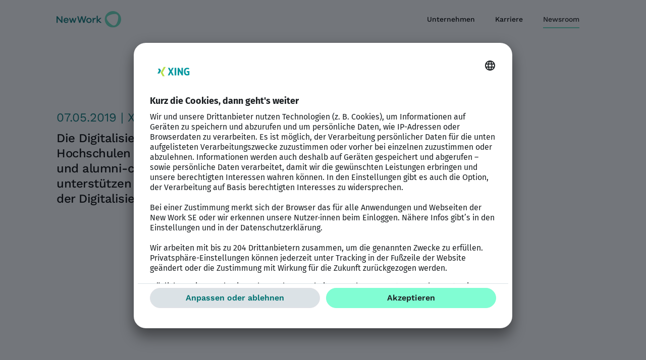

--- FILE ---
content_type: text/html; charset=UTF-8
request_url: https://www.new-work.se/de/newsroom/pressemitteilungen/die-digitalisierung-deutscher-hochschulen-schreitet-voran-xing-und-alumni-clubs.net-acn-unterstuetzen-die-hochschulen-bei-der-digitalisierung
body_size: 76138
content:

	
<!DOCTYPE html>
<html class="no-js" lang="de">
	<head>
		<meta charset="utf-8"/>
		<meta http-equiv="x-ua-compatible" content="ie=edge"/>
		<meta name="format-detection" content="telephone=no"/>
		<meta name="viewport" content="width=device-width, initial-scale=1, shrink-to-fit=no, maximum-scale=1"/>

					<meta name="robots" content="index,follow,all"/>
				
                					<link rel="canonical" href="https://www.new-work.se/de/newsroom/pressemitteilungen/die-digitalisierung-deutscher-hochschulen-schreitet-voran-xing-und-alumni-clubs.net-acn-unterstuetzen-die-hochschulen-bei-der-digitalisierung"/>
				<meta name="google-site-verification" content="9cVfFZ4O7DRznvPpYydZsE0kwvyV_QrzB-0NUiEel7k"/>

                        
                            <script>
                window.UC_UI_DOMAINS = {
                    crossDomainConsentSharingIFrame: 'https://www.new-work.se/cross-domain-bridge.html',
                };
            </script>
            <!-- Usercentrics Base Scripts Preload/Prefetch -->
            <link rel="preconnect" href="//app.usercentrics.eu">
            <link rel="preconnect" href="//api.usercentrics.eu">
            <link rel="preload" href="https://web.cmp.usercentrics.eu/ui/loader.js" as="script">
            <!-- END Usercentrics Preloads/Prefetches -->

            <script id="usercentrics-cmp"
                    src="https://app.usercentrics.eu/browser-ui/latest/loader.js"
                    data-settings-id="Tr_3B1GDkkB1q2"
                    async="true"
                    data-nscript="afterInteractive"
                    data-avoid-prefetch-services=""
                    data-tcf-enabled>
            </script>
                                    <script id="usercentrics-cmp-configure" src="/static/usercentrics/new_work-uc-style.js" data-nscript="afterInteractive"></script>
                        
                        
                        <script type="application/javascript">
                window.addEventListener("ucConsentEvent",(event) => {
                    let currentConsent = event.detail;

                    // Set custom cookie to be able to validate the consent on the server
                    document.cookie = 'userConsent=' + JSON.stringify(currentConsent) + '; expires=0; path=/;';

                    window.CookieConsent = {
                        'completed': true,
                        'currentUserConsent': currentConsent,
                    };
                    window.dispatchEvent(new Event('user-cookie-consent-completed'));
                });
            </script>
        
		
		
		
													        		            		
													
								
																																					
		
					<title>Die Digitalisierung deutscher Hochschulen schreitet voran: XING und alumni-clubs.net (acn) unterstützen die Hochschulen bei der Digitalisierung  | New Work SE</title>
			<meta property="og:title" content="Die Digitalisierung deutscher Hochschulen schreitet voran: XING und alumni-clubs.net (acn) unterstützen die Hochschulen bei der Digitalisierung " />
<meta property="twitter:title" content="Die Digitalisierung deutscher Hochschulen schreitet voran: XING und alumni-clubs.net (acn) unterstützen die Hochschulen bei der Digitalisierung " />
<meta name="description" content="XING unterstützt künftig die Digitalisierung deutscher Hochschulen und geht eine mehrjährige Partnerschaft mit dem größten Verband der Alumni- Organisationen im deutschsprachigen Raum, alumni-clubs.net (acn), ein." />
<meta property="og:description" content="XING unterstützt künftig die Digitalisierung deutscher Hochschulen und geht eine mehrjährige Partnerschaft mit dem größten Verband der Alumni- Organisationen im deutschsprachigen Raum, alumni-clubs.net (acn), ein." />
<meta property="twitter:description" content="XING unterstützt künftig die Digitalisierung deutscher Hochschulen und geht eine mehrjährige Partnerschaft mit dem größten Verband der Alumni- Organisationen im deutschsprachigen Raum, alumni-clubs.net (acn), ein." />
<meta property="og:type" content="website" />
<meta property="og:url" content="https://www.new-work.se/de/newsroom/pressemitteilungen/die-digitalisierung-deutscher-hochschulen-schreitet-voran-xing-und-alumni-clubs.net-acn-unterstuetzen-die-hochschulen-bei-der-digitalisierung" />
<meta property="og:site_name" content="New Work SE" />
<meta property="twitter:card" content="summary_large_image" />

			
		
                                <link rel="shortcut icon" type="image/x-icon" href="/assets/static/favicon/favicon.ico"/>
            <link rel="icon" type="image/x-icon" href="/assets/static/favicon/favicon.ico"/>
            <link rel="apple-touch-icon" href="/assets/static/favicon/apple-touch-icon.png"/>
            <link rel="icon" type="image/png" sizes="32x32" href="/assets/static/favicon/favicon-32x32.png"/>
            <link rel="icon" type="image/png" sizes="96x96" href="/assets/static/favicon/favicon-96x96.png"/>
            <link rel="icon" type="image/png" sizes="16x16" href="/assets/static/favicon/favicon-16x16.png"/>
        
		<!-- Styles -->
					<link rel="stylesheet" href="/assets/app.bfc6e20e.css">
			</head>

							
	<body class="preload disable-transitions   main-brand--new-work brand--new-work  feature-new-headline-sizes feature-fix-navi-zindex feature-fix-stage-overflow feature-mobile-navi-overhaul feature-jump-menu-optimization feature-kununu-button-update">             
        
                    
    

<header class="navigation ">
	<nav class="navbar navbar-expand-lg fixed-top py-0">
		<div class="container-wrapper">
			<div class="container-xxl navigation__nav-container">
					<a href="/de" class="navbar-brand py-0">
		<img src="/NWSE/brand-logos/logo-newwork.svg" alt="Logo" width="158" height="40"/>
	</a>


				<button class="navbar-toggler py-lg-3" type="button" data-bs-toggle="offcanvas" data-bs-target="#main-offcanvas" aria-label="Toggle navigation">
					<i class="nw-icon-menu navigation__icon"></i>
				</button>

				<div class="collapse navbar-collapse" id="navbarSupportedContent">
                    					<ul class="navbar-nav me-auto mb-2 mb-lg-0">
                    					</ul>

					<div class="navbar__right-content text-center d-lg-flex align-items-baseline">
                                                    <ul class="navbar-nav me-auto mb-2 mb-lg-0">
                                                            

        <li class="nav-item dropdown">
        <a class="nav-link "target="_self"
           href="/de/unternehmen">
            <span>Unternehmen</span>
        </a>

        <ul class="dropdown-menu shadow">
            <a class="nav-link submenu-title nav-link d-block d-lg-none"href="/de/unternehmen"
               target="_self">
        <span>              Unternehmen
          </span>
            </a>                                                    <li>
                        <a class="dropdown-item "href="http://new-work.se/de/unternehmen/ueber-uns"
                           target="_self">
              <span>                    Über uns
                </span>
                        </a>
                    </li>
                                                                                <li>
                        <a class="dropdown-item "href="/de/unternehmen/management"
                           target="_self">
              <span>                    Management
                </span>
                        </a>
                    </li>
                                                                                <li>
                        <a class="dropdown-item "href="/de/unternehmen/verantwortung"
                           target="_self">
              <span>                    Verantwortung
                </span>
                        </a>
                    </li>
                                                                                <li>
                        <a class="dropdown-item is--external"href="https://nwx.new-work.se?sc_o=newwork_corp_topnavi_nwx_portal_click"
                           target="_blank">
              <span>                    NWX Magazin
                </span>
                        </a>
                    </li>
                                    </ul>
    </li>
                                                    

    <li class="nav-item">
        <a class="nav-link "href="/de/karriere"
           target="_self">
      <span>            Karriere
        </span>
        </a>
    </li>
                                                    

        <li class="nav-item dropdown">
        <a class="nav-link  active"target="_self"
           href="/de/newsroom">
            <span>Newsroom</span>
        </a>

        <ul class="dropdown-menu shadow">
            <a class="nav-link submenu-title nav-link d-block d-lg-none"href="/de/newsroom"
               target="_self">
        <span>              Newsroom
          </span>
            </a>                                                    <li>
                        <a class="dropdown-item "href="/de/newsroom/pressemitteilungen"
                           target="_self">
              <span>                    Pressemitteilungen
                </span>
                        </a>
                    </li>
                                                                                <li>
                        <a class="dropdown-item "href="/de/newsroom/weitere-news"
                           target="_self">
              <span>                    Weitere News
                </span>
                        </a>
                    </li>
                                                                                <li>
                        <a class="dropdown-item "href="http://new-work.se/de/newsroom/pressekontakt"
                           target="_self">
              <span>                    Pressekontakt
                </span>
                        </a>
                    </li>
                                    </ul>
    </li>
                                            
                            </ul>
                        					</div>
				</div>
			</div>
		</div>
	</nav>

	
	<div class="offcanvas offcanvas-end main-offcanvas vw-100" tabindex="-1" id="main-offcanvas" aria-labelledby="offcanvasLabel">
		<div class="offcanvas-body p-0 shift--down">
			<div class="container-wrapper">
				<div class="container-fluid">
					<ul class="nav flex-column menu">															<li class="nav-item">
									<a type="button" class="nav-link nav-link--offcanvas" role="button" data-nw-toggle="sub-offcanvas" data-nw-target="#item-4807-offcanvas" title="Toggle Offcanvas">
										<span class="d-inline-block flex-grow-1">												Unternehmen
											</span>
									</a>
								</li>
																																				<li class="nav-item">
									<a class="nav-link " href="/de/karriere" target="_self">
										<span>												Karriere
											</span>
									</a>
								</li>
																												<li class="nav-item">
									<a type="button" class="nav-link nav-link--offcanvas" role="button" data-nw-toggle="sub-offcanvas" data-nw-target="#item-4806-offcanvas" title="Toggle Offcanvas">
										<span class="d-inline-block flex-grow-1">												Newsroom
											</span>
									</a>
								</li>
																		</ul>													
<div class="sub-offcanvas offcanvas-end" id="item-4807-offcanvas" tabindex="-1">
	<div class="offcanvas-body p-0">
		<div class="container-wrapper">
			<div class="container-fluid">
				<ul class="nav flex-column">
					<li class="nav-item navigation__backlink">
						<a type="button" class="nav-link chevron-link--nav--back" data-nw-toggle="sub-offcanvas" data-nw-target="#item-4807-offcanvas">
							Zurück
						</a>
					</li>

					<li class="nav-item">
						<div class="sub-offcanvas__title">Unternehmen</div>
					</li>

																	<li class="nav-item">
							<a class="nav-link" href="/de/unternehmen" target="_self">
								<span>
									Zur Übersicht
								</span>
							</a>
						</li>
					
																								<li class="nav-item">
								<a class="nav-link " href="http://new-work.se/de/unternehmen/ueber-uns" target="_self">
									<span>											Über uns
										</span>
								</a>
							</li>
																														<li class="nav-item">
								<a class="nav-link " href="/de/unternehmen/management" target="_self">
									<span>											Management
										</span>
								</a>
							</li>
																														<li class="nav-item">
								<a class="nav-link " href="/de/unternehmen/verantwortung" target="_self">
									<span>											Verantwortung
										</span>
								</a>
							</li>
																														<li class="nav-item">
								<a class="nav-link is--external" href="https://nwx.new-work.se?sc_o=newwork_corp_topnavi_nwx_portal_click" target="_blank">
									<span>											NWX Magazin
										</span>
								</a>
							</li>
															</ul>
			</div>
		</div>
	</div>
</div>
																																			
<div class="sub-offcanvas offcanvas-end" id="item-4806-offcanvas" tabindex="-1">
	<div class="offcanvas-body p-0">
		<div class="container-wrapper">
			<div class="container-fluid">
				<ul class="nav flex-column">
					<li class="nav-item navigation__backlink">
						<a type="button" class="nav-link chevron-link--nav--back" data-nw-toggle="sub-offcanvas" data-nw-target="#item-4806-offcanvas">
							Zurück
						</a>
					</li>

					<li class="nav-item">
						<div class="sub-offcanvas__title">Newsroom</div>
					</li>

																	<li class="nav-item">
							<a class="nav-link" href="/de/newsroom" target="_self">
								<span>
									Zur Übersicht
								</span>
							</a>
						</li>
					
																								<li class="nav-item">
								<a class="nav-link " href="/de/newsroom/pressemitteilungen" target="_self">
									<span>											Pressemitteilungen
										</span>
								</a>
							</li>
																														<li class="nav-item">
								<a class="nav-link " href="/de/newsroom/weitere-news" target="_self">
									<span>											Weitere News
										</span>
								</a>
							</li>
																														<li class="nav-item">
								<a class="nav-link " href="http://new-work.se/de/newsroom/pressekontakt" target="_self">
									<span>											Pressekontakt
										</span>
								</a>
							</li>
															</ul>
			</div>
		</div>
	</div>
</div>
															</div>
			</div>
		</div>

		<div class="offcanvas-footer py-4 bg-dark text-center align-items-baseline">
			<div class="container-wrapper">
				<div class="container-fluid">
					<a class="nav-link nav-link__bookmark" href="http://corporate.xing.com/de/karriere/merkliste">Merkliste</a>
																<button type="button" class="btn btn-secondary w-100 align-items-center w-lg-auto mx-lg-0 px-3" data-bs-toggle="offcanvas" data-bs-target="#main-offcanvas" onclick="window.AlgoliaSearchOffcanvas.open()">
	Job suchen
	<span class="btn__icon">
		<svg width="20" height="20" viewbox="0 0 20 20" fill="none" xmlns="http://www.w3.org/2000/svg">
	<path d="M7.11401 5.07275e-06C8.43703 -0.00160919 9.73189 0.38208 10.8405 1.10421C11.949 1.82635 12.8233 2.85567 13.3565 4.06648C13.8898 5.27728 14.0589 6.61717 13.8432 7.92249C13.6275 9.22781 13.0364 10.4421 12.142 11.417L19.85 19.124C19.9463 19.2203 20.0004 19.3509 20.0004 19.487C20.0004 19.6232 19.9463 19.7537 19.85 19.85C19.7537 19.9463 19.6232 20.0004 19.487 20.0004C19.3509 20.0004 19.2203 19.9463 19.124 19.85L11.4 12.123C10.5515 12.8086 9.55089 13.2806 8.4822 13.4994C7.4135 13.7182 6.3079 13.6775 5.25823 13.3805C4.20855 13.0836 3.24544 12.5391 2.44974 11.7929C1.65404 11.0467 1.04899 10.1204 0.685373 9.09194C0.32176 8.06346 0.210203 6.96275 0.360064 5.88223C0.509924 4.8017 0.916832 3.7729 1.54662 2.88219C2.17641 1.99149 3.01071 1.26487 3.97946 0.763361C4.94821 0.261847 6.02314 6.94824e-05 7.11401 5.07275e-06ZM7.11401 12.615C8.25994 12.614 9.37985 12.2733 10.3322 11.6359C11.2845 10.9986 12.0265 10.0932 12.4643 9.03419C12.9022 7.97521 13.0162 6.81019 12.792 5.6864C12.5679 4.5626 12.0156 3.5305 11.2049 2.72056C10.3943 1.91061 9.3617 1.35919 8.23772 1.13599C7.11373 0.912795 5.94881 1.02785 4.8902 1.4666C3.8316 1.90536 2.92684 2.64812 2.29029 3.601C1.65375 4.55387 1.31401 5.67408 1.31401 6.82001C1.31533 8.35739 1.92699 9.83136 3.01455 10.918C4.10212 12.0046 5.57662 12.615 7.11401 12.615Z" fill="currentColor"/>
</svg>
	</span>
</button>
									</div>
			</div>
		</div>
	</div>
</header>

    
		<main id="site">
		  
        
        
        
        
    
    
    
    <div class="press-detail" data-presssearch="detail">

                                







    




<header class="stage stage--small position-relative
    bg-white
    stage--has-no-side-media
    stage--has-no-background-media">
    <div class="container-wrapper">
        <div class="stage__container container-xxl d-flex justify-content-center align-items-center">

            
            <div class="row flex-grow-1 h-100 w-100 align-items-center stage__content">
                <div class="col-12 col-md-6 col-lg-5">
                                                                <p class="eyebrow--large">07.05.2019 | XING, New Work SE</p>
                                                                                                                            <h1 class="stage__headline h2">Die Digitalisierung deutscher Hochschulen schreitet voran: XING und alumni-clubs.net (acn) unterstützen die Hochschulen bei der Digitalisierung </h1>
                                                                        
                                                                
                                                                
                                    </div>

                            </div>
        </div>
    </div>
    </header>


<div class="modal fade video-modal" id="video-modal-stage-1999743036" tabindex="-1" aria-modal="true" role="dialog">
    <div class="modal-dialog modal-dialog-centered modal-xl">
        <div class="modal-content">
            <div class="modal-header">
                <button
                    type="button"
                    class="btn btn-close btn-close--bg-dark btn-lg ms-auto mb-2"
                    data-bs-dismiss="modal"
                    aria-label="Close">
                    <i class="nw-icon-close"></i>
                </button>
            </div>

            <div class="modal-body">
                <div class="row">
                    <div class="col-12 content"></div>
                </div>
            </div>
        </div>
    </div>
</div>


                        
          

  








<div  id="module-617783301" class="module module--bg bg-white rich-text-editor-module">
              <div class="container-wrapper">
      <div class="container-xxl">
        <div class="row justify-content-center">
          <div class="col-12 col-md-8">    
      <div class="wysiwyg copy ">
              <p> </p>

<ul>
	<li>XING wird digitaler Technologie-Partner des acn</li>
	<li>Neues Full-Service-Hochschulpaket für acn-Mitglieder</li>
	<li>Events als wichtigstes Element in der Hochschulkommunikation  </li>
</ul>

<p>Hamburg/München/Mannheim, 7. Mai 2019 – XING unterstützt künftig die Digitalisierung deutscher Hochschulen und geht eine mehrjährige Partnerschaft mit dem größten Verband der Alumni- Organisationen im deutschsprachigen Raum, alumni-clubs.net (acn), ein. Der Technologie-Partner XING und acn unterstützen ab sofort Hochschulen, Alumni-Organisationen, Forschungseinrichtungen des acn mit seinen vielfältigen Lösungen im Eventmanagement sowie der Netzwerkpflege.   Als Dachverband der Alumni-Organisationen im deutschsprachigen Raum repräsentiert acn unter anderem Hochschulen, Alumni-Vereine sowie Forschungseinrichtungen. Damit hat XING einen wertvollen Partner gewonnen, der die Bedürfnisse der Hochschulen genau versteht und die Nutzung der XING Lösungen maßgeblich beratend und aktiv bei seinen Mitgliedern unterstützt. Ziel dieser Partnerschaft ist es, Hochschulen bei der Digitalisierung von Verwaltungsprozessen zu unterstützen.</p>

<p><strong>Events als wichtigstes Element in der Hochschulkommunikation</strong></p>

<p>Die Kontaktpflege zu ehemaligen Studierenden, Forscher –Alumni, aktuellen Studierenden und Lehrenden sowie der Aufbau der einzelnen Hochschulen als Marke sind gerade für den langfristigen Erfolg von Hochschulen ausschlaggebend. Da die Beziehungspflege in Business Netzwerken und vor allem auf Hochschulveranstaltungen stattfinden, ist ein professionelles Eventmanagement der Schlüssel zu einem erfolgreichen Hochschulmarketing. In mehreren Workshops haben verschiedene Mitgliedshochschulen des acn ein exklusives XING Hochschulpaket mit neuen Funktionen entwickelt, mit denen die Mitgliedshochschulen verschiedenste Veranstaltungen professionalisieren können.                  </p>

<p>„Wir freuen uns, offizieller Partner des acn zu sein und den über 420 Mitgliedern des Verbandes für ihre jährlich stattfindenden Veranstaltungen wie Informationstage, Fachtagungen, Webinare, Absolventenfeiern, Netzwerktreffen, Homecomings, Alumni-Treffen, Festivals, Ausstellungen und Messen ein professionelles Eventmanagement an die Hand zu geben. Als Teil der XING SE bieten wir den Eventverantwortlichen in den Hochschulen die ideale Lösung, um ihr Event in einem relevanten Umfeld zu vermarkten und digital abzuwickeln“, so Kati Rittberger, Managin Director XING Events GmbH.</p>

<p><strong>Full-Service-Hochschulpaket für acn Mitglieder</strong></p>

<p>ls Teil der XING SE verbindet XING Events die 16 Millionen XING-Mitglieder im deutschsprachigen Raum mit den passenden Veranstaltungen. XING Events ist der Experte der Eventbranche für die Themen Teilnehmermanagement und Eventvermarktung. Das entwickelte Full-Service-Hochschulpaket mit den speziell für Hochschulen entwickelten Software-Funktionen hilft Hochschulen, ihr Veranstaltungsmanagement zu vereinfachen und effizienter zu gestalten. Zudem erhalten Hochschulen Zugriff auf eine digitale Eventmanagement-Lösung, Weiterbildungsangebote über die acn Seminarreihe und exklusiven Zugang zu einem persönlichen Eventberater. „Um Hochschulen bei der Digitalisierung zu unterstützen und wettbewerbsfähig zu machen, freuen wir uns, mit XING Events einen wichtigen Partner gewonnen zu haben. Damit geben wir Hochschulen einen starken Partner an die Hand, der ihnen hilft, ihre Digitalisierungsstrategie umzusetzen und das Eventmanagement sowie die Netzwerkpflege professioneller und effizienter zu gestalten“, so Philip Dunkhase, Vorstandsmitglied acn. </p>

<p><strong>Über XING Events</strong></p>

<p>XING Events ist der einzige Anbieter, der Eventmanagement-Software und Business-Netzwerk vereint. Mit Hilfe von XING Events haben mehr als 230.000 Veranstalter weltweit bereits über 12 Millionen Tickets für mehr als 1,6 Millionen professionelle Veranstaltungen verkauft und abgerechnet. Der Anspruch von XING Events ist es, Veranstalter bei jeder Phase eines Business-Events mit der richtigen Lösung zu unterstützen. Vor dem Event erreichen Veranstalter ihre Zielgruppe auf XING und stellen ihren gewonnenen Teilnehmern einen professionellen Ticketshop zur Verfügung. Während des Events werden Veranstalter mit individuellen Lösungen für alle erdenklichen Einlassszenarien unterstützt. Nach dem Event bieten die XING Gruppen exklusive Möglichkeiten zum Kundenbeziehungs- und Community-Management. Als Teil der XING SE, dem sozialen Netzwerk für berufliche Kontakte, verbindet XING Events die 16 Millionen Mitglieder im deutschsprachigen Raum mit den passenden Veranstaltungen. Der Experte für Veranstaltungen mit professionellem Anspruch schafft damit eine Brücke zwischen der Online- und Offline-Welt und bringt Menschen auf Events zusammen.</p>

<p><strong>Pressematerial | Informationen | Links</strong></p>

<p>XING Events: <a href="http://www.xing-events.com">www.xing-events.com </a><br />
Pressematerial: <a href="http://www.xing-events.com/presse">www.xing-events.com/presse</a><br />
Blog: <a href="https://www.xing-events.com/blog/">https://www.xing-events.com/blog/</a></p>

<p><strong>Ihr Pressekontakt bei XING Events</strong></p>

<p>Myriam van Alphen-Schrade<br />
Sandstraße 33<br />
D-80335 München<br />
Telefon: &#43;49 89 5 52 73 58-32<br />
myriam.schrade&#64;xing.com</p>

          </div>
  </div>
        </div>
      </div>
    </div>
  </div>

        
        <div class="container-wrapper">
            <div class="container-xxl">
                <div class="row justify-content-center">
                    <div class="col-12 mb-5">
                        <hr class="mt-0 mb-5 text-dark-secondary" />
                    </div>
                </div>
            </div>
        </div>

                
        
        



                                    
            
                                    











        





  





  





<div  id="module-1127007757" class="module module--bg bg-white multimedia-module multimedia-module--media-bottom">
      <div class="container-wrapper">
      <div class="container-xxl">
        
        <div class="row justify-content-between align-items-center multimedia-module__row">
                                                    



                                                                <div class="col-12 col-md-12 image-wrapper text-center">
                                                <picture >
	<source srcset="/NWSE/newsroom/de/pressemitteilungen/body/1691/image-thumb__1691__multimedia_image_bottom/190503-XING-Events-PR-Infografik~-~media--9e528c9f--query.1a28caed.webp 1x, /NWSE/newsroom/de/pressemitteilungen/body/1691/image-thumb__1691__multimedia_image_bottom/190503-XING-Events-PR-Infografik~-~media--9e528c9f--query@2x.1a28caed.webp 2x" media="(max-width: 375px)" width="327" height="245" type="image/webp" />
	<source srcset="/NWSE/newsroom/de/pressemitteilungen/body/1691/image-thumb__1691__multimedia_image_bottom/190503-XING-Events-PR-Infografik~-~media--9e528c9f--query.1a28caed.jpg 1x, /NWSE/newsroom/de/pressemitteilungen/body/1691/image-thumb__1691__multimedia_image_bottom/190503-XING-Events-PR-Infografik~-~media--9e528c9f--query@2x.1a28caed.jpg 2x" media="(max-width: 375px)" width="327" height="245" type="image/jpeg" />
	<source srcset="/NWSE/newsroom/de/pressemitteilungen/body/1691/image-thumb__1691__multimedia_image_bottom/190503-XING-Events-PR-Infografik~-~media--480b6f82--query.19488a7c.webp 1x, /NWSE/newsroom/de/pressemitteilungen/body/1691/image-thumb__1691__multimedia_image_bottom/190503-XING-Events-PR-Infografik~-~media--480b6f82--query@2x.19488a7c.webp 2x" media="(max-width: 575px)" width="527" height="395" type="image/webp" />
	<source srcset="/NWSE/newsroom/de/pressemitteilungen/body/1691/image-thumb__1691__multimedia_image_bottom/190503-XING-Events-PR-Infografik~-~media--480b6f82--query.19488a7c.jpg 1x, /NWSE/newsroom/de/pressemitteilungen/body/1691/image-thumb__1691__multimedia_image_bottom/190503-XING-Events-PR-Infografik~-~media--480b6f82--query@2x.19488a7c.jpg 2x" media="(max-width: 575px)" width="527" height="395" type="image/jpeg" />
	<source srcset="/NWSE/newsroom/de/pressemitteilungen/body/1691/image-thumb__1691__multimedia_image_bottom/190503-XING-Events-PR-Infografik~-~media--92aa2fb2--query.ed66945c.webp 1x, /NWSE/newsroom/de/pressemitteilungen/body/1691/image-thumb__1691__multimedia_image_bottom/190503-XING-Events-PR-Infografik~-~media--92aa2fb2--query@2x.ed66945c.webp 2x" media="(max-width: 767px)" width="719" height="539" type="image/webp" />
	<source srcset="/NWSE/newsroom/de/pressemitteilungen/body/1691/image-thumb__1691__multimedia_image_bottom/190503-XING-Events-PR-Infografik~-~media--92aa2fb2--query.ed66945c.jpg 1x, /NWSE/newsroom/de/pressemitteilungen/body/1691/image-thumb__1691__multimedia_image_bottom/190503-XING-Events-PR-Infografik~-~media--92aa2fb2--query@2x.ed66945c.jpg 2x" media="(max-width: 767px)" width="719" height="539" type="image/jpeg" />
	<source srcset="/NWSE/newsroom/de/pressemitteilungen/body/1691/image-thumb__1691__multimedia_image_bottom/190503-XING-Events-PR-Infografik~-~media--0f9b86cf--query.9dcd44c9.webp 1x, /NWSE/newsroom/de/pressemitteilungen/body/1691/image-thumb__1691__multimedia_image_bottom/190503-XING-Events-PR-Infografik~-~media--0f9b86cf--query@2x.9dcd44c9.webp 2x" media="(max-width: 991px)" width="943" height="706" type="image/webp" />
	<source srcset="/NWSE/newsroom/de/pressemitteilungen/body/1691/image-thumb__1691__multimedia_image_bottom/190503-XING-Events-PR-Infografik~-~media--0f9b86cf--query.9dcd44c9.jpg 1x, /NWSE/newsroom/de/pressemitteilungen/body/1691/image-thumb__1691__multimedia_image_bottom/190503-XING-Events-PR-Infografik~-~media--0f9b86cf--query@2x.9dcd44c9.jpg 2x" media="(max-width: 991px)" width="943" height="706" type="image/jpeg" />
	<source srcset="/NWSE/newsroom/de/pressemitteilungen/body/1691/image-thumb__1691__multimedia_image_bottom/190503-XING-Events-PR-Infografik~-~media--3f079e97--query.cbef77bf.webp 1x, /NWSE/newsroom/de/pressemitteilungen/body/1691/image-thumb__1691__multimedia_image_bottom/190503-XING-Events-PR-Infografik~-~media--3f079e97--query@2x.cbef77bf.webp 2x" media="(max-width: 1199px)" width="1151" height="862" type="image/webp" />
	<source srcset="/NWSE/newsroom/de/pressemitteilungen/body/1691/image-thumb__1691__multimedia_image_bottom/190503-XING-Events-PR-Infografik~-~media--3f079e97--query.cbef77bf.jpg 1x, /NWSE/newsroom/de/pressemitteilungen/body/1691/image-thumb__1691__multimedia_image_bottom/190503-XING-Events-PR-Infografik~-~media--3f079e97--query@2x.cbef77bf.jpg 2x" media="(max-width: 1199px)" width="1151" height="862" type="image/jpeg" />
	<source srcset="/NWSE/newsroom/de/pressemitteilungen/body/1691/image-thumb__1691__multimedia_image_bottom/190503-XING-Events-PR-Infografik.7c82ea6d.webp 1x, /NWSE/newsroom/de/pressemitteilungen/body/1691/image-thumb__1691__multimedia_image_bottom/190503-XING-Events-PR-Infografik@2x.7c82ea6d.webp 2x" width="1604" height="1202" type="image/webp" />
	<source srcset="/NWSE/newsroom/de/pressemitteilungen/body/1691/image-thumb__1691__multimedia_image_bottom/190503-XING-Events-PR-Infografik.7c82ea6d.jpg 1x, /NWSE/newsroom/de/pressemitteilungen/body/1691/image-thumb__1691__multimedia_image_bottom/190503-XING-Events-PR-Infografik@2x.7c82ea6d.jpg 2x" width="1604" height="1202" type="image/jpeg" />
	<img src="/NWSE/newsroom/de/pressemitteilungen/body/1691/image-thumb__1691__multimedia_image_bottom/190503-XING-Events-PR-Infografik.7c82ea6d.jpg" width="1604" height="1202" alt="" loading="lazy" srcset="/NWSE/newsroom/de/pressemitteilungen/body/1691/image-thumb__1691__multimedia_image_bottom/190503-XING-Events-PR-Infografik.7c82ea6d.jpg 1x, /NWSE/newsroom/de/pressemitteilungen/body/1691/image-thumb__1691__multimedia_image_bottom/190503-XING-Events-PR-Infografik@2x.7c82ea6d.jpg 2x" />
</picture>

                                          </div>
                  </div>
        
      </div>
    </div>
  </div>

                
                            
                    


                
        
        



                                    
            
                                    





                
                            
                    


        
                                        
            
                                                                                                            
            

  





<div  id="module-2077717577" class="module module--bg bg-white multi-teaser-automatic-module overflow-hidden">
      <div class="container-wrapper">
      <div class="container-xxl">
        <div class="row">
                                <div class="col-12 col-md-6 mb-5 mb-md-6">
              <div class="multi-teaser-automatic-module__content ">
                                                      <p class="eyebrow--large">News</p>
                  
                                      <h2>Weitere Pressemitteilungen</h2>
                  
                                                </div>
            </div>
                  </div>
        <div class="multi-teaser-automatic-module__swiper">
          <div class="swiper-wrapper">
                          <div class="multi-teaser-automatic-module__swiper-slide swiper-slide d-flex">
                <div class="card h-100 position-relative">
                  <span class="d-block">
                                                                                  <picture >
	<source srcset="/NWSE/Presse/15636/image-thumb__15636__multi-teaser_image-3/New-Work-SE-sharing~-~media--9e528c9f--query.2614ab45.webp 1x, /NWSE/Presse/15636/image-thumb__15636__multi-teaser_image-3/New-Work-SE-sharing~-~media--9e528c9f--query@2x.2614ab45.webp 2x" media="(max-width: 375px)" width="327" height="184" type="image/webp" />
	<source srcset="/NWSE/Presse/15636/image-thumb__15636__multi-teaser_image-3/New-Work-SE-sharing~-~media--9e528c9f--query.2614ab45.png 1x, /NWSE/Presse/15636/image-thumb__15636__multi-teaser_image-3/New-Work-SE-sharing~-~media--9e528c9f--query@2x.2614ab45.png 2x" media="(max-width: 375px)" width="327" height="184" type="image/png" />
	<source srcset="/NWSE/Presse/15636/image-thumb__15636__multi-teaser_image-3/New-Work-SE-sharing~-~media--480b6f82--query.d6799cbc.webp 1x, /NWSE/Presse/15636/image-thumb__15636__multi-teaser_image-3/New-Work-SE-sharing~-~media--480b6f82--query@2x.d6799cbc.webp 2x" media="(max-width: 575px)" width="551" height="308" type="image/webp" />
	<source srcset="/NWSE/Presse/15636/image-thumb__15636__multi-teaser_image-3/New-Work-SE-sharing~-~media--480b6f82--query.d6799cbc.png 1x, /NWSE/Presse/15636/image-thumb__15636__multi-teaser_image-3/New-Work-SE-sharing~-~media--480b6f82--query@2x.d6799cbc.png 2x" media="(max-width: 575px)" width="551" height="308" type="image/png" />
	<source srcset="/NWSE/Presse/15636/image-thumb__15636__multi-teaser_image-3/New-Work-SE-sharing~-~media--92aa2fb2--query.aa871bb5.webp 1x, /NWSE/Presse/15636/image-thumb__15636__multi-teaser_image-3/New-Work-SE-sharing~-~media--92aa2fb2--query@2x.aa871bb5.webp 2x" media="(max-width: 767px)" width="719" height="403" type="image/webp" />
	<source srcset="/NWSE/Presse/15636/image-thumb__15636__multi-teaser_image-3/New-Work-SE-sharing~-~media--92aa2fb2--query.aa871bb5.png 1x, /NWSE/Presse/15636/image-thumb__15636__multi-teaser_image-3/New-Work-SE-sharing~-~media--92aa2fb2--query@2x.aa871bb5.png 2x" media="(max-width: 767px)" width="719" height="403" type="image/png" />
	<source srcset="/NWSE/Presse/15636/image-thumb__15636__multi-teaser_image-3/New-Work-SE-sharing~-~media--3f079e97--query.03b3d79b.webp 1x, /NWSE/Presse/15636/image-thumb__15636__multi-teaser_image-3/New-Work-SE-sharing~-~media--3f079e97--query@2x.03b3d79b.webp 2x" media="(max-width: 1199px)" width="368" height="207" type="image/webp" />
	<source srcset="/NWSE/Presse/15636/image-thumb__15636__multi-teaser_image-3/New-Work-SE-sharing~-~media--3f079e97--query.03b3d79b.png 1x, /NWSE/Presse/15636/image-thumb__15636__multi-teaser_image-3/New-Work-SE-sharing~-~media--3f079e97--query@2x.03b3d79b.png 2x" media="(max-width: 1199px)" width="368" height="207" type="image/png" />
	<source srcset="/NWSE/Presse/15636/image-thumb__15636__multi-teaser_image-3/New-Work-SE-sharing~-~media--1fd222df--query.530da37c.webp 1x, /NWSE/Presse/15636/image-thumb__15636__multi-teaser_image-3/New-Work-SE-sharing~-~media--1fd222df--query@2x.530da37c.webp 2x" media="(max-width: 1400px)" width="376" height="211" type="image/webp" />
	<source srcset="/NWSE/Presse/15636/image-thumb__15636__multi-teaser_image-3/New-Work-SE-sharing~-~media--1fd222df--query.530da37c.png 1x, /NWSE/Presse/15636/image-thumb__15636__multi-teaser_image-3/New-Work-SE-sharing~-~media--1fd222df--query@2x.530da37c.png 2x" media="(max-width: 1400px)" width="376" height="211" type="image/png" />
	<source srcset="/NWSE/Presse/15636/image-thumb__15636__multi-teaser_image-3/New-Work-SE-sharing.fcf7f512.webp 1x, /NWSE/Presse/15636/image-thumb__15636__multi-teaser_image-3/New-Work-SE-sharing@2x.fcf7f512.webp 2x" width="518" height="291" type="image/webp" />
	<source srcset="/NWSE/Presse/15636/image-thumb__15636__multi-teaser_image-3/New-Work-SE-sharing.fcf7f512.png 1x, /NWSE/Presse/15636/image-thumb__15636__multi-teaser_image-3/New-Work-SE-sharing@2x.fcf7f512.png 2x" width="518" height="291" type="image/png" />
	<img src="/NWSE/Presse/15636/image-thumb__15636__multi-teaser_image-3/New-Work-SE-sharing.fcf7f512.png" width="518" height="291" alt="" loading="lazy" srcset="/NWSE/Presse/15636/image-thumb__15636__multi-teaser_image-3/New-Work-SE-sharing.fcf7f512.png 1x, /NWSE/Presse/15636/image-thumb__15636__multi-teaser_image-3/New-Work-SE-sharing@2x.fcf7f512.png 2x" />
</picture>

                                                          </span>

                  <div class="card-body d-flex justify-content-between flex-column">
                    <div>
                      <p class="eyebrow mb-2">24.06.2025 | New Work SE</p>
                      <p class="h5 mb-4">
                        <a href="/de/newsroom/pressemitteilungen/2025-nw-hauptversammlung"
                          title="Beschlüsse der Jahreshauptversammlung der New Work SE"
                          class="text-reset stretched-link text-decoration-none">
                          Beschlüsse der Jahreshauptversammlung der New Work SE
                        </a>
                      </p>
                    </div>
                                        <a href="/de/newsroom/pressemitteilungen/2025-nw-hauptversammlung" title="Beschlüsse der Jahreshauptversammlung der New Work SE" class="chevron-link">Weiterlesen</a>
                  </div>
                </div>
              </div>
                          <div class="multi-teaser-automatic-module__swiper-slide swiper-slide d-flex">
                <div class="card h-100 position-relative">
                  <span class="d-block">
                                                                                  <picture >
	<source srcset="/NWSE/Presse/2025/37606/image-thumb__37606__multi-teaser_image-3/2025_petra-v.-strombeck_henning-roenneberg~-~media--9e528c9f--query.31c691f4.webp 1x, /NWSE/Presse/2025/37606/image-thumb__37606__multi-teaser_image-3/2025_petra-v.-strombeck_henning-roenneberg~-~media--9e528c9f--query@2x.31c691f4.webp 2x" media="(max-width: 375px)" width="327" height="184" type="image/webp" />
	<source srcset="/NWSE/Presse/2025/37606/image-thumb__37606__multi-teaser_image-3/2025_petra-v.-strombeck_henning-roenneberg~-~media--9e528c9f--query.31c691f4.jpg 1x, /NWSE/Presse/2025/37606/image-thumb__37606__multi-teaser_image-3/2025_petra-v.-strombeck_henning-roenneberg~-~media--9e528c9f--query@2x.31c691f4.jpg 2x" media="(max-width: 375px)" width="327" height="184" type="image/jpeg" />
	<source srcset="/NWSE/Presse/2025/37606/image-thumb__37606__multi-teaser_image-3/2025_petra-v.-strombeck_henning-roenneberg~-~media--480b6f82--query.5354f04e.webp 1x, /NWSE/Presse/2025/37606/image-thumb__37606__multi-teaser_image-3/2025_petra-v.-strombeck_henning-roenneberg~-~media--480b6f82--query@2x.5354f04e.webp 2x" media="(max-width: 575px)" width="551" height="308" type="image/webp" />
	<source srcset="/NWSE/Presse/2025/37606/image-thumb__37606__multi-teaser_image-3/2025_petra-v.-strombeck_henning-roenneberg~-~media--480b6f82--query.5354f04e.jpg 1x, /NWSE/Presse/2025/37606/image-thumb__37606__multi-teaser_image-3/2025_petra-v.-strombeck_henning-roenneberg~-~media--480b6f82--query@2x.5354f04e.jpg 2x" media="(max-width: 575px)" width="551" height="308" type="image/jpeg" />
	<source srcset="/NWSE/Presse/2025/37606/image-thumb__37606__multi-teaser_image-3/2025_petra-v.-strombeck_henning-roenneberg~-~media--92aa2fb2--query.53897e2c.webp 1x, /NWSE/Presse/2025/37606/image-thumb__37606__multi-teaser_image-3/2025_petra-v.-strombeck_henning-roenneberg~-~media--92aa2fb2--query@2x.53897e2c.webp 2x" media="(max-width: 767px)" width="719" height="403" type="image/webp" />
	<source srcset="/NWSE/Presse/2025/37606/image-thumb__37606__multi-teaser_image-3/2025_petra-v.-strombeck_henning-roenneberg~-~media--92aa2fb2--query.53897e2c.jpg 1x, /NWSE/Presse/2025/37606/image-thumb__37606__multi-teaser_image-3/2025_petra-v.-strombeck_henning-roenneberg~-~media--92aa2fb2--query@2x.53897e2c.jpg 2x" media="(max-width: 767px)" width="719" height="403" type="image/jpeg" />
	<source srcset="/NWSE/Presse/2025/37606/image-thumb__37606__multi-teaser_image-3/2025_petra-v.-strombeck_henning-roenneberg~-~media--3f079e97--query.fd47b362.webp 1x, /NWSE/Presse/2025/37606/image-thumb__37606__multi-teaser_image-3/2025_petra-v.-strombeck_henning-roenneberg~-~media--3f079e97--query@2x.fd47b362.webp 2x" media="(max-width: 1199px)" width="368" height="207" type="image/webp" />
	<source srcset="/NWSE/Presse/2025/37606/image-thumb__37606__multi-teaser_image-3/2025_petra-v.-strombeck_henning-roenneberg~-~media--3f079e97--query.fd47b362.jpg 1x, /NWSE/Presse/2025/37606/image-thumb__37606__multi-teaser_image-3/2025_petra-v.-strombeck_henning-roenneberg~-~media--3f079e97--query@2x.fd47b362.jpg 2x" media="(max-width: 1199px)" width="368" height="207" type="image/jpeg" />
	<source srcset="/NWSE/Presse/2025/37606/image-thumb__37606__multi-teaser_image-3/2025_petra-v.-strombeck_henning-roenneberg~-~media--1fd222df--query.c03f1539.webp 1x, /NWSE/Presse/2025/37606/image-thumb__37606__multi-teaser_image-3/2025_petra-v.-strombeck_henning-roenneberg~-~media--1fd222df--query@2x.c03f1539.webp 2x" media="(max-width: 1400px)" width="376" height="211" type="image/webp" />
	<source srcset="/NWSE/Presse/2025/37606/image-thumb__37606__multi-teaser_image-3/2025_petra-v.-strombeck_henning-roenneberg~-~media--1fd222df--query.c03f1539.jpg 1x, /NWSE/Presse/2025/37606/image-thumb__37606__multi-teaser_image-3/2025_petra-v.-strombeck_henning-roenneberg~-~media--1fd222df--query@2x.c03f1539.jpg 2x" media="(max-width: 1400px)" width="376" height="211" type="image/jpeg" />
	<source srcset="/NWSE/Presse/2025/37606/image-thumb__37606__multi-teaser_image-3/2025_petra-v.-strombeck_henning-roenneberg.ffe81be6.webp 1x, /NWSE/Presse/2025/37606/image-thumb__37606__multi-teaser_image-3/2025_petra-v.-strombeck_henning-roenneberg@2x.ffe81be6.webp 2x" width="518" height="291" type="image/webp" />
	<source srcset="/NWSE/Presse/2025/37606/image-thumb__37606__multi-teaser_image-3/2025_petra-v.-strombeck_henning-roenneberg.ffe81be6.jpg 1x, /NWSE/Presse/2025/37606/image-thumb__37606__multi-teaser_image-3/2025_petra-v.-strombeck_henning-roenneberg@2x.ffe81be6.jpg 2x" width="518" height="291" type="image/jpeg" />
	<img src="/NWSE/Presse/2025/37606/image-thumb__37606__multi-teaser_image-3/2025_petra-v.-strombeck_henning-roenneberg.ffe81be6.jpg" width="518" height="291" alt="" loading="lazy" srcset="/NWSE/Presse/2025/37606/image-thumb__37606__multi-teaser_image-3/2025_petra-v.-strombeck_henning-roenneberg.ffe81be6.jpg 1x, /NWSE/Presse/2025/37606/image-thumb__37606__multi-teaser_image-3/2025_petra-v.-strombeck_henning-roenneberg@2x.ffe81be6.jpg 2x" />
</picture>

                                                          </span>

                  <div class="card-body d-flex justify-content-between flex-column">
                    <div>
                      <p class="eyebrow mb-2">13.05.2025 | New Work SE</p>
                      <p class="h5 mb-4">
                        <a href="/de/newsroom/pressemitteilungen/2025-petra-von-strombeck-uebergibt-vorstandsvorsitz"
                          title="Petra von Strombeck übergibt Vorstandsvorsitz der New Work SE an CFO &amp; COO Henning Rönneberg"
                          class="text-reset stretched-link text-decoration-none">
                          Petra von Strombeck übergibt Vorstandsvorsitz der New Work SE an CFO &amp; COO Henning Rönneberg
                        </a>
                      </p>
                    </div>
                                        <a href="/de/newsroom/pressemitteilungen/2025-petra-von-strombeck-uebergibt-vorstandsvorsitz" title="Petra von Strombeck übergibt Vorstandsvorsitz der New Work SE an CFO &amp; COO Henning Rönneberg" class="chevron-link">Weiterlesen</a>
                  </div>
                </div>
              </div>
                          <div class="multi-teaser-automatic-module__swiper-slide swiper-slide d-flex">
                <div class="card h-100 position-relative">
                  <span class="d-block">
                                                                                  <picture >
	<source srcset="/_default_upload_bucket/35744/image-thumb__35744__multi-teaser_image-3/Henning_R%C3%B6nneberg_quer~-~media--9e528c9f--query.8a2332cc.webp 1x, /_default_upload_bucket/35744/image-thumb__35744__multi-teaser_image-3/Henning_R%C3%B6nneberg_quer~-~media--9e528c9f--query@2x.8a2332cc.webp 2x" media="(max-width: 375px)" width="327" height="184" type="image/webp" />
	<source srcset="/_default_upload_bucket/35744/image-thumb__35744__multi-teaser_image-3/Henning_R%C3%B6nneberg_quer~-~media--9e528c9f--query.8a2332cc.jpg 1x, /_default_upload_bucket/35744/image-thumb__35744__multi-teaser_image-3/Henning_R%C3%B6nneberg_quer~-~media--9e528c9f--query@2x.8a2332cc.jpg 2x" media="(max-width: 375px)" width="327" height="184" type="image/jpeg" />
	<source srcset="/_default_upload_bucket/35744/image-thumb__35744__multi-teaser_image-3/Henning_R%C3%B6nneberg_quer~-~media--480b6f82--query.37035119.webp 1x, /_default_upload_bucket/35744/image-thumb__35744__multi-teaser_image-3/Henning_R%C3%B6nneberg_quer~-~media--480b6f82--query@2x.37035119.webp 2x" media="(max-width: 575px)" width="551" height="308" type="image/webp" />
	<source srcset="/_default_upload_bucket/35744/image-thumb__35744__multi-teaser_image-3/Henning_R%C3%B6nneberg_quer~-~media--480b6f82--query.37035119.jpg 1x, /_default_upload_bucket/35744/image-thumb__35744__multi-teaser_image-3/Henning_R%C3%B6nneberg_quer~-~media--480b6f82--query@2x.37035119.jpg 2x" media="(max-width: 575px)" width="551" height="308" type="image/jpeg" />
	<source srcset="/_default_upload_bucket/35744/image-thumb__35744__multi-teaser_image-3/Henning_R%C3%B6nneberg_quer~-~media--92aa2fb2--query.200241c1.webp 1x, /_default_upload_bucket/35744/image-thumb__35744__multi-teaser_image-3/Henning_R%C3%B6nneberg_quer~-~media--92aa2fb2--query@2x.200241c1.webp 2x" media="(max-width: 767px)" width="719" height="403" type="image/webp" />
	<source srcset="/_default_upload_bucket/35744/image-thumb__35744__multi-teaser_image-3/Henning_R%C3%B6nneberg_quer~-~media--92aa2fb2--query.200241c1.jpg 1x, /_default_upload_bucket/35744/image-thumb__35744__multi-teaser_image-3/Henning_R%C3%B6nneberg_quer~-~media--92aa2fb2--query@2x.200241c1.jpg 2x" media="(max-width: 767px)" width="719" height="403" type="image/jpeg" />
	<source srcset="/_default_upload_bucket/35744/image-thumb__35744__multi-teaser_image-3/Henning_R%C3%B6nneberg_quer~-~media--3f079e97--query.295c7883.webp 1x, /_default_upload_bucket/35744/image-thumb__35744__multi-teaser_image-3/Henning_R%C3%B6nneberg_quer~-~media--3f079e97--query@2x.295c7883.webp 2x" media="(max-width: 1199px)" width="368" height="207" type="image/webp" />
	<source srcset="/_default_upload_bucket/35744/image-thumb__35744__multi-teaser_image-3/Henning_R%C3%B6nneberg_quer~-~media--3f079e97--query.295c7883.jpg 1x, /_default_upload_bucket/35744/image-thumb__35744__multi-teaser_image-3/Henning_R%C3%B6nneberg_quer~-~media--3f079e97--query@2x.295c7883.jpg 2x" media="(max-width: 1199px)" width="368" height="207" type="image/jpeg" />
	<source srcset="/_default_upload_bucket/35744/image-thumb__35744__multi-teaser_image-3/Henning_R%C3%B6nneberg_quer~-~media--1fd222df--query.36899b59.webp 1x, /_default_upload_bucket/35744/image-thumb__35744__multi-teaser_image-3/Henning_R%C3%B6nneberg_quer~-~media--1fd222df--query@2x.36899b59.webp 2x" media="(max-width: 1400px)" width="376" height="211" type="image/webp" />
	<source srcset="/_default_upload_bucket/35744/image-thumb__35744__multi-teaser_image-3/Henning_R%C3%B6nneberg_quer~-~media--1fd222df--query.36899b59.jpg 1x, /_default_upload_bucket/35744/image-thumb__35744__multi-teaser_image-3/Henning_R%C3%B6nneberg_quer~-~media--1fd222df--query@2x.36899b59.jpg 2x" media="(max-width: 1400px)" width="376" height="211" type="image/jpeg" />
	<source srcset="/_default_upload_bucket/35744/image-thumb__35744__multi-teaser_image-3/Henning_R%C3%B6nneberg_quer.369c9095.webp 1x, /_default_upload_bucket/35744/image-thumb__35744__multi-teaser_image-3/Henning_R%C3%B6nneberg_quer@2x.369c9095.webp 2x" width="518" height="291" type="image/webp" />
	<source srcset="/_default_upload_bucket/35744/image-thumb__35744__multi-teaser_image-3/Henning_R%C3%B6nneberg_quer.369c9095.jpg 1x, /_default_upload_bucket/35744/image-thumb__35744__multi-teaser_image-3/Henning_R%C3%B6nneberg_quer@2x.369c9095.jpg 2x" width="518" height="291" type="image/jpeg" />
	<img src="/_default_upload_bucket/35744/image-thumb__35744__multi-teaser_image-3/Henning_R%C3%B6nneberg_quer.369c9095.jpg" width="518" height="291" alt="" loading="lazy" srcset="/_default_upload_bucket/35744/image-thumb__35744__multi-teaser_image-3/Henning_R%C3%B6nneberg_quer.369c9095.jpg 1x, /_default_upload_bucket/35744/image-thumb__35744__multi-teaser_image-3/Henning_R%C3%B6nneberg_quer@2x.369c9095.jpg 2x" />
</picture>

                                                          </span>

                  <div class="card-body d-flex justify-content-between flex-column">
                    <div>
                      <p class="eyebrow mb-2">27.02.2025 | New Work SE</p>
                      <p class="h5 mb-4">
                        <a href="/de/newsroom/pressemitteilungen/henning-roenneberg-wird-neuer-CFO-und-COO-der-NWSE"
                          title="Henning Rönneberg wird neuer CFO und COO der New Work SE"
                          class="text-reset stretched-link text-decoration-none">
                          Henning Rönneberg wird neuer CFO und COO der New Work SE
                        </a>
                      </p>
                    </div>
                                        <a href="/de/newsroom/pressemitteilungen/henning-roenneberg-wird-neuer-CFO-und-COO-der-NWSE" title="Henning Rönneberg wird neuer CFO und COO der New Work SE" class="chevron-link">Weiterlesen</a>
                  </div>
                </div>
              </div>
                      </div>
          <div class="multi-teaser-automatic-module__swiper-button-wrapper ratio ratio-16x9 w-100 d-md-none">
            <div>
              <div class="multi-teaser-automatic-module__swiper-button-prev"></div>
              <div class="multi-teaser-automatic-module__swiper-button-next"></div>
            </div>
          </div>
        </div>
                  <div class="row mt-5 mt-md-6 text-center">
            <div class="col-12">
              <a href="/de/newsroom/pressemitteilungen" class="btn btn-primary btn-lg w-100 w-sm-auto">
                Mehr im Newsroom
              </a>
            </div>
          </div>
              </div>
    </div>
  </div>

        
                    <script type="text/javascript" data-vendor="Adobe Analytics"
        id="trackingParameters"
        data-pageviewpagename="newsroom/press_releases/detail"
        data-pageviewproperties='[{"PropApplicationLanguage": "de"}]'>

    var pageViewChannel = 'wbm/NewWork_Corp';
    var pageViewPagename = 'newsroom/press_releases/detail';
    var pageViewProperties = {
        PropApplicationLanguage: 'de'
    };
</script>

<script type="text/javascript" data-vendor="Adobe Analytics">
    document.addEventListener("DOMContentLoaded", (event) => {
        if (typeof ttt !== 'undefined') {
            window.trackPageView(pageViewPagename, {}, pageViewProperties);
        } else {
            console.log(pageViewChannel, pageViewPagename, pageViewProperties);
        }
    });
</script>
        
    </div>

		</main>

		                    
    



                            

    



                                                                                
    


                                                                                
    



                    
    


    
<footer class="footer text-center text-md-start">
    <div class="footer__main py-6">
    <div class="container-wrapper">
      <div class="container-xxl">
        <div class="row" id="footer-nav-group-parent">
          <div class="col-12 col-lg-3 mb-5 mb-md-2 mb-lg-0">
            <a href="/"><img width="128" height="32" src="/NWSE/brand-logos/logo-newwork.svg"></a>

            <p class="small mt-5 mb-0">Wir glauben an eine Arbeitswelt, in der Menschen sich selbst verwirklichen und ihre Potenziale entfalten – ‚for a better working life‘.</p>

            <div class="mt-5">
              <p class="small fw-semibold mb-0">Folge uns</p>
              <ul class="footer__social-icons d-flex gap-3 flex-wrap mt-4 justify-content-center justify-content-md-start">
                                  <li>
                    <a class="linked-icon"
                      href="https://www.xing.com/companies/newworkse"
                      title="Xing"
                      target="_blank">
                      <i class="nw-icon-xing"></i>
                    </a>
                  </li>
                                  <li>
                    <a class="linked-icon"
                      href="https://www.facebook.com/newworkcareers/"
                      title="Facebook"
                      target="_blank">
                      <i class="nw-icon-facebook"></i>
                    </a>
                  </li>
                                  <li>
                    <a class="linked-icon"
                      href="https://www.linkedin.com/company/new-work-se/"
                      title="LinkedIn"
                      target="_blank">
                      <i class="nw-icon-linkedin"></i>
                    </a>
                  </li>
                                  <li>
                    <a class="linked-icon"
                      href="https://www.youtube.com/user/XINGcom"
                      title="Youtube"
                      target="_blank">
                      <i class="nw-icon-youtube"></i>
                    </a>
                  </li>
                                  <li>
                    <a class="linked-icon"
                      href="https://www.instagram.com/newworkcareers/"
                      title="Instagram"
                      target="_blank">
                      <i class="nw-icon-instagram"></i>
                    </a>
                  </li>
                                  <li>
                    <a class="linked-icon"
                      href="https://www.kununu.com/de/new-work"
                      title="Kununu"
                      target="_blank">
                      <i class="nw-icon-kununu"></i>
                    </a>
                  </li>
                              </ul>
            </div>
          </div>
          <div class="col-12 col-lg-1"></div>
                      <div class="col-12 col-md-6 col-lg-2 mt-4 mt-lg-0">
              <p class="d-none d-md-block mb-4">
                <a class="footer__link-main small fw-semibold" href="/de/unternehmen">Unternehmen</a>
              </p>
              <button type="button"
                id="footer-nav-group-toggle-0"
                class="d-md-none footer__link-main small fw-semibold collapsed d-inline-flex align-items-center gap-2"
                data-bs-toggle="collapse"
                data-bs-target="#footer-nav-group-0"
                aria-expanded="false"
                aria-controls="footer-nav-group-0">
                Unternehmen <i class="nw-icon-chevron-down"></i>
              </button>
              <div class="collapse"
                id="footer-nav-group-0"
                aria-labelledby="footer-nav-group-toggle-0"
                data-bs-parent="#footer-nav-group-parent">
                <div class="pt-4 pt-md-0 pb-3 pb-md-0">
                  <div class="d-md-none mb-3">
                    <a class="footer__link-sub" href="/de/unternehmen">Overview</a>
                  </div>
                  <ul class="d-grid gap-3">
                                          <li>
                        <a class="footer__link-sub" href="/de/unternehmen/ueber-uns">Daten und Fakten</a>
                      </li>
                                          <li>
                        <a class="footer__link-sub" href="/de/unternehmen/management">Management</a>
                      </li>
                                          <li>
                        <a class="footer__link-sub" href="/de/unternehmen/verantwortung">Verantwortung</a>
                      </li>
                                      </ul>
                </div>
              </div>
                          </div>
                      <div class="col-12 col-md-6 col-lg-2 mt-4 mt-lg-0">
              <p class="d-none d-md-block mb-4">
                <a class="footer__link-main small fw-semibold" href="/de/newsroom">Newsroom</a>
              </p>
              <button type="button"
                id="footer-nav-group-toggle-1"
                class="d-md-none footer__link-main small fw-semibold collapsed d-inline-flex align-items-center gap-2"
                data-bs-toggle="collapse"
                data-bs-target="#footer-nav-group-1"
                aria-expanded="false"
                aria-controls="footer-nav-group-1">
                Newsroom <i class="nw-icon-chevron-down"></i>
              </button>
              <div class="collapse"
                id="footer-nav-group-1"
                aria-labelledby="footer-nav-group-toggle-1"
                data-bs-parent="#footer-nav-group-parent">
                <div class="pt-4 pt-md-0 pb-3 pb-md-0">
                  <div class="d-md-none mb-3">
                    <a class="footer__link-sub" href="/de/newsroom">Overview</a>
                  </div>
                  <ul class="d-grid gap-3">
                                          <li>
                        <a class="footer__link-sub" href="/de/newsroom/pressemitteilungen">Pressemitteilungen</a>
                      </li>
                                          <li>
                        <a class="footer__link-sub" href="/de/newsroom/weitere-news">Weitere News</a>
                      </li>
                                          <li>
                        <a class="footer__link-sub" href="/de/newsroom/pressekontakt">Presse-Service</a>
                      </li>
                                      </ul>
                </div>
              </div>
                          </div>
                      <div class="col-12 col-md-6 col-lg-2 mt-4 mt-lg-0">
              <p class="d-none d-md-block mb-4">
                <a class="footer__link-main small fw-semibold" href="/de/karriere">Karriere</a>
              </p>
              <button type="button"
                id="footer-nav-group-toggle-2"
                class="d-md-none footer__link-main small fw-semibold collapsed d-inline-flex align-items-center gap-2"
                data-bs-toggle="collapse"
                data-bs-target="#footer-nav-group-2"
                aria-expanded="false"
                aria-controls="footer-nav-group-2">
                Karriere <i class="nw-icon-chevron-down"></i>
              </button>
              <div class="collapse"
                id="footer-nav-group-2"
                aria-labelledby="footer-nav-group-toggle-2"
                data-bs-parent="#footer-nav-group-parent">
                <div class="pt-4 pt-md-0 pb-3 pb-md-0">
                  <div class="d-md-none mb-3">
                    <a class="footer__link-sub" href="/de/karriere">Overview</a>
                  </div>
                  <ul class="d-grid gap-3">
                                      </ul>
                </div>
              </div>
                                                        </div>
                  </div>
      </div>
    </div>
  </div>

    <div class="footer__bottom">
    <div class="container-wrapper">
      <div class="container-xxl">
        <li class="d-flex flex-wrap align-items-center">
          <div class="footer__language-select d-inline-flex justify-content-center align-items-center w-100 w-md-auto">
            <span class="fw-semibold me-2">Sprache:</span>
            <select class="t-select t-select--simple" autocomplete="off" data-language-select data-manual-init>
                              <option value="/de"  selected>Deutsch</option>
                <option value="/en" >Englisch</option>
                          </select>
          </div>

          <hr class="d-md-none w-100" />

          <ul class="d-flex flex-column flex-md-row ms-md-auto text-center w-100 w-md-auto">
            
                            <li>
                <a href="#"
                   target="_self"
                   class="fw-semibold"
                   onClick="UC_UI.showSecondLayer();">
                    <span>Tracking verwalten</span>
                </a>
              </li>
                            <li>
                <a class="fw-semibold" href="/de/datenschutz">Datenschutz</a>
              </li>
            
                            <li>
                <a class="fw-semibold" href="/de/impressum">Impressum</a>
              </li>
                        <li>® New Work SE | Alle Rechte vorbehalten</li>
          </ul>
        </div>
      </div>
    </div>
  </div>
</footer>

    
		
						
					<script src="/assets/runtime.667b706b.js" defer></script><script src="/assets/160.34b0c072.js" defer></script><script src="/assets/app.7f4eaa5d.js" defer></script>
		
					    <script type="text/javascript" data-vendor="Adobe Analytics">/*<![CDATA[*/(()=>{var e,t,n=globalThis;function r(e){return e&&e.__esModule?e.default:e}for(var o={randomUUID:"undefined"!=typeof crypto&&crypto.randomUUID&&crypto.randomUUID.bind(crypto)},i=new Uint8Array(16),a=[],s=0;s<256;++s)a.push((s+256).toString(16).slice(1));var l=function(e,n,r){if(o.randomUUID&&!n&&!e)return o.randomUUID();var s=(e=e||{}).random||(e.rng||function(){if(!t&&!(t="undefined"!=typeof crypto&&crypto.getRandomValues&&crypto.getRandomValues.bind(crypto)))throw Error("crypto.getRandomValues() not supported. See https://github.com/uuidjs/uuid#getrandomvalues-not-supported");return t(i)})();if(s[6]=15&s[6]|64,s[8]=63&s[8]|128,n){r=r||0;for(var l=0;l<16;++l)n[r+l]=s[l];return n}return function(e,t=0){return(a[e[t+0]]+a[e[t+1]]+a[e[t+2]]+a[e[t+3]]+"-"+a[e[t+4]]+a[e[t+5]]+"-"+a[e[t+6]]+a[e[t+7]]+"-"+a[e[t+8]]+a[e[t+9]]+"-"+a[e[t+10]]+a[e[t+11]]+a[e[t+12]]+a[e[t+13]]+a[e[t+14]]+a[e[t+15]]).toLowerCase()}(s)};let d="debug",c="info",u="warn",p="error",m=()=>u,h=n.console,f=Function.prototype.apply,g={},w=0;["log","debug","info","warn","error","group","groupCollapsed","groupEnd"].forEach(e=>{g[e]=(...t)=>{if(!h)return;if(!h.group){if("group"===e)w+=1;else if("groupEnd"===e){w-=1;return}else if(w>0)for(let e=0;e<w;e++)t.unshift("  ")}let n=h[e]||h.log;n&&f.call(n,h,t)}});var b=h&&h.group?h:g;let v={[d]:0,[c]:1,[u]:2,[p]:3},y=e=>{let t=m();return!(!t||v[e]<v[t])},_=(e,t,n,...r)=>{if(y(t)){if(t===p)b[n](...r);else{let t=e+" "+r.map(e=>"object"==typeof e?JSON.stringify(e):e).join(" ");b[n](t)}}},P=e=>({_key:"stm-v1",id:l(),...e});var $=e=>{if("string"!=typeof e||0!==e.indexOf("{"))return!1;try{return JSON.parse(e)}catch(e){return!1}},x=(e,t="*")=>(n,r,o={})=>{let i=e=>{if("*"!==t&&e.origin!==t)return!1;let i=$(e.data);if(!i||i.action!==n)return!1;let{fullResponse:a}=o,{id:s}=i,l=new Promise((e,t)=>{try{let t=r(a?i:i.payload);e(t)}catch(e){t(e)}});return s&&e.source&&0!==n.indexOf("response:")&&l.then(e=>[null,e]).catch(e=>[e&&e.message||"error",null]).then(([t,r])=>{let o=P({id:s,action:`response:${n}:${s}`,error:t,payload:r});e.source.postMessage(JSON.stringify(o),"*")}),!0};return e.addEventListener("message",i,!1),()=>{e.removeEventListener("message",i,!1)}},O=(e,t,n="*")=>(n,r,o={})=>{let i=o.id||l(),a=P({id:i,action:n,payload:r});t.postMessage(JSON.stringify(a),"*");let{fireAndForget:s=!1,timeout:d=1e4,fullResponse:c=!1}=o;return!0===s?Promise.resolve():new Promise((t,r)=>{let o=x(e),a=setTimeout(()=>{r(Error(`response for '${n}' has timed out`))},d),s=o(`response:${n}:${i}`,e=>{if(s(),c)t(e);else{let{error:n,payload:o}=e;n?r(n):t(o)}return clearTimeout(a),!0},{fullResponse:!0})})},E=class{constructor(){this.reset()}reset(){this.resolved=!1,this._promise=new Promise(e=>{this.resolve=t=>{e(t),this.resolved=!0}})}resetAndResolve(e){this.resolved&&this.reset(),this.resolve(e)}then(e){return this._promise.then(e)}},U=function(e){let t;if(!e)return[];e=e.substr(e.indexOf("?"));let n=/[?&]([^=?&#]+)(?:=([^?&#]*))?/g,r=[];for(;null!==(t=n.exec(e));){let e=t[1],n=t[2];r.push([decodeURIComponent(e),n&&decodeURIComponent(n)])}return r},j=function(e){let t=e.map(([e,t])=>[e,t].filter(e=>void 0!==e).map(e=>encodeURIComponent(e)).join("="));return`?${t.join("&")}`};let S=(e,t,n=null,r={})=>{if("number"==typeof n){let e=new Date;e.setTime(e.getTime()+n),r.expires=e.toUTCString()}let o=Object.keys(r={path:"/",SameSite:"Lax; Secure",...r}).map(e=>`${e}=${r[e]}`).join(";");document.cookie=`${encodeURIComponent(e)}=${encodeURIComponent(t)};${o}`},R=e=>{let t=`${encodeURIComponent(e)}=`,n=document.cookie.split(";").map(e=>e.trim());for(let e=0;e<n.length;e++){let r=n[e];if(0===r.indexOf(t))return decodeURIComponent(r.substring(t.length,r.length))}return null};var k=()=>{let e=document.location.hostname.match("[^.]+[.][^.]+$");return null!==e?e[0]:"localhost"===document.location.hostname?"localhost":null};!function(e,t=d){let n="xhr:",r={};Object.keys(g).forEach(e=>{let t=void 0!==v[e]?e:c;r[e]=_.bind(r,n,t,e)}),r.inspect=(e,t,n)=>{y(e)&&(r.group(t),Object.keys(n).filter(e=>"function"!=typeof n[e]).sort().forEach(e=>{b.log(`${e}: ${JSON.stringify(n[e])}`)}),r.groupEnd())},r.prefix=n}(0);let I="v0",N="0.0.0",C=/^(sc_|fbclid|gclid|msclkid)/,A="csod_visitor_id",T=["csod.com","localhost"],D=["wbm"];var L=()=>{let e=R(A)||l(),t=k(),n={};return null!==t&&(n.domain=t),S(A,e,31536e6,n),e},F=e=>{let t="c_visitor_id";R(t)||S(t,l(),5e3,{domain:e})};let J=e=>`${e.hostname}${e.pathname}`;var V=(e,t)=>{let n=new URL(t);if(!e)return n;let r=new URL(e);return J(r)===J(n)?r:n},W=(e,t,n)=>{let{host:r}=e,o=k();return o&&!["xing.com","csod.com","onlyfy.dev","localhost","test.local",null].includes(o)&&(r="production"===t?`ants.${o}`:`preview-ants.${o}`),`https://${r}${n}`};let H="undefined"!=typeof window&&window.Promise||n.Promise;var M=e=>{let t=e.performance||e.webkitPerformance||e.mozPerformance||e.msPerformance;if(!t||!t.timing)return{};let n=t.timing,r=new Date().getTime(),o={network:n.responseEnd||r,pageLoad:n.domContentLoadedEventEnd||r,pageSetup:n.loadEventStart||r,loadEvent:r},i=n.navigationStart;return Object.keys(o).map(e=>{let t=o[e],n=t-i;return i=t,{[e]:n}}).reduce((e,t)=>Object.assign(e,t),{})},B=(e,t)=>new H(n=>{let r=e.document,o=e.innerWidth||0,i=e.innerHeight||0,a=r.createElement("iframe");a.setAttribute("id","stm"),a.setAttribute("sandbox","allow-scripts allow-same-origin allow-forms"),a.setAttribute("style",`top:-${i}px;left:-${o}px;width:${o}px;height:${i}px;border:0;position:absolute;visibility:hidden;opacity:0`),a.onload=()=>n(a),a.setAttribute("src",t);let s=()=>{let e=r.body;e.insertBefore(a,e.childNodes[0])};r.body?s():r.addEventListener("DOMContentLoaded",s,!0)}),q=e=>{let t=new E,n=new E,r={};return r.load=r=>B(e,r).then(o=>{t.resolve(o);let i=r.match(/(https?:\/\/[^/&?]+)/,""),a=i?i[1]:"*",s=O(e,o.contentWindow,a),l=x(e,"*");return n.resolve({iframe:o,publish:s,subscribe:l}),o}),r.publish=(...e)=>n.then(t=>t.publish(...e)),r.subscribe=(...e)=>n.then(t=>t.subscribe(...e)),r.unload=(n,r)=>t&&t.then(n=>{e.document.body.removeChild(n),t=null}),r};let z=(e,t)=>j(U(e).filter(([e,n])=>!1===t(e,n)));var X=e=>{let{href:t,origin:n,pathname:r,search:o,hash:i}=window.location;if(!o)return t;let a=z(o,e);if(a===o)return t;let s=a&&"?"!==a?`${n}${r}${a}${i}`:`${n}${r}${i}`;return window.history.replaceState({},null,s),s},G={};G=JSON.parse('{"default":{"host":"localhost:8080","protocol":"http"},"test":{"host":"preview.xing.com","protocol":"https"},"preview":{"host":"preview.xing.com","protocol":"https"},"production":{"host":"www.xing.com","protocol":"https"}}');var K=e=>Object.assign({},/*@__PURE__*/r(G)[e]||/*@__PURE__*/r(G).default);let Q=n.navigator&&"sendBeacon"in n.navigator,Y=()=>Q;var Z=(e,t)=>new H((n,r)=>{navigator.sendBeacon(e,JSON.stringify(t))?n():r(Error("Wasn't able to queue data in Beacon API"))}),ee=(e,t)=>{let n=new XMLHttpRequest;return new H((r,o)=>{n.onreadystatechange=function(){2===n.readyState&&(n.status>=200&&n.status<300?r():o(Error(`${n.status} ${n.statusText}`)))},n.open("POST",e,!0),n.withCredentials=!0,n.setRequestHeader("Content-Type","text/plain"),n.send(JSON.stringify(t))})},et=()=>Date.now();let en="1.14.2",er=()=>{let e=window.document;return window.innerWidth?window.innerWidth:e&&e.documentElement?e.documentElement.offsetWidth:""},eo=()=>{let e=window.document;return window.innerHeight?window.innerHeight:e&&e.documentElement?e.documentElement.offsetHeight:""},ei=()=>window.screen?`${window.screen.width}x${window.screen.height}`:"",ea=(e,t=["PropDestinationUrl","PropReferringUrl","pageName"])=>{let n={};return Object.keys(e).filter(e=>-1===t.indexOf(e)).forEach(t=>{Array.isArray(e[t])?Object.assign(n,{[t]:e[t].join(",")}):Object.assign(n,{[t]:e[t]})}),n},es={},el=new E;new E;let ed=!0,ec=(e,t,n)=>{let r=`ttt@${en}${e.PropAppId?","+e.PropAppId:""}`;return new Promise(o=>{let i={clientTimestamp:et(),pageName:e.pageName,location:e.PropDestinationUrl,referrer:e.PropReferringUrl||void 0,properties:ea({...e,PropAppId:r}),browserWidth:er(),browserHeight:eo(),resolution:ei(),type:"web",eventName:t};o(Y()?Z(n,i):ee(n,i))})},eu=e=>{let t="c_visitor_id";R(t)||S(t,l(),5e3,{domain:e})},ep=(e,t,n)=>{el.then(r=>{let o={...e};["pageName","PropChannel","PropApplication"].forEach(e=>{o[e]&&"undefined"!==o[e]||(o[e]=r[e])}),ec(o,t,n)})};es.track=(e,t,n)=>{let r=W(K(e),e,"/api/upgraded-umbrella/r");ed&&(eu(k()),ed=!1),T.includes(k())&&(n=Object.assign({},n,{csodVisitorId:L()})),"pageview"!==t&&n.PropPostponeAction?ep(n,t,r):(el.resolve(n),ec(n,t,r))};var em={};em=JSON.parse('{"default":{"host":"localhost:8080"},"test":{"host":"preview.xing.com"},"preview":{"host":"preview.xing.com"},"production":{"host":"www.xing.com"}}');let eh=e=>"xingbox"===e?{host:document.location.hostname}:{};var ef=e=>({.../*@__PURE__*/r(em)[e]||/*@__PURE__*/r(em).default,...eh(e)}),eg=e=>window.innerWidth<=739&&e.includes("xing.com")?"webm":"web";let ew={wbm:"xing.com",kun:"kununu.com",leb:"lebenslauf.com",onf_one:"onlyfy.io"};var eb=e=>{let t=Object.entries(ew).find(([t,n])=>n===e);return t?t[0]:""};let ev=!0,ey=(e,t,n)=>{let r=Array.isArray(e)?e:[e];return r.forEach(e=>{e.channel=e.channel||eg(k()),e.application=e.application||eb(k()),e.event_timestamp=Date.now(),e.screen_url=`${n.hostname}${n.pathname}${n.search}`,e.screen_domain=`${n.hostname}`,e.screen_resolution=window.screen&&`${window.screen.width}x${window.screen.height}`,e.sdk_name=`ttt${e.sdk_name?","+e.sdk_name:""}`,e.sdk_version=`${en}${e.sdk_version?","+e.sdk_version:""}`,e.referrer=document.referrer}),new H(e=>{e(Y()?Z(t,r):ee(t,r))})};var e_=(e,t,n)=>{ev&&(F(k()),ev=!1),ey(e,W(ef(t),t,"/api/unified-underdog"),n)};let eP=e=>e instanceof RegExp,e$=e=>"string"==typeof e,ex=e=>"function"==typeof e?e:!0===e?e=>C.test(e):eP(e)?t=>e.test(t):e$(e)?t=>e===t:null,eO=(e,t)=>{let{clearParams:n,host:r,sandboxFile:o,sandboxUrl:i,...a}=t;return[eU(e,{clearParams:n,host:r,sandboxFile:o,sandboxUrl:i}),eE(e,a)]},eE=(e,t)=>{let{search:n}=window.location||{};return Object.assign({debug:/debug=true/.test(n)},t,{env:e})},eU=(e,t)=>{let{clearParams:n,host:r="production"===e?"stan.xing.com":"preview-stan.xing.com",sandboxFile:o=`stm-${I}.html`,sandboxUrl:i=`https://${r}/${o}`}=t;return{clearParams:n,sandboxUrl:i}},ej=()=>{throw Error("Please call ttt.init first")};I=(e={API_VERSION:"v1",TTT_VERSION:en}).API_VERSION,N=e.TTT_VERSION;let eS=(e=>{let t={version:N,baseData:{},_dl:{},_sandbox:q(e),_clearParamsFilter:void 0,_initCalled:!1,_env:void 0},n=()=>{t._initCalled||ej()};return t.assign=Object.assign,t.init=(e,n={})=>{if(t._initCalled)return Promise.resolve();t._initCalled=!0,t._env=e;let[r,o]=eO(e,n),{clearParams:i=!0,sandboxUrl:a}=r;return t._sandbox.load(a),i&&(t._clearParamsFilter=ex(i)),t._sandbox.publish("stm:init",o)},t.pageview=(r,o,i,a)=>(n(),t.baseData=Object.assign({},i),t._dl=Object.assign({},i,{PropChannel:r,pageName:o,PropDestinationUrl:e.location.href,PropReferringUrl:t._dl&&t._dl.PropDestinationUrl||e.document.referrer}),t._clearParamsFilter&&t._clearParams(t._clearParamsFilter),t._rawEvent("pageview",Object.assign({},t._dl,a))),t.event=(e,r)=>{n();let o=Object.assign({},t._dl,r);return t._rawEvent(e,o)},t.nwtEvent=r=>{n();let o=V(t._dl.PropDestinationUrl,e.location.href);r.id=l(),e_(r,t._env,o)},t.withPerformanceMetrics=t=>(n(),new Promise(n=>{let r=()=>{setTimeout(()=>{let r=M(e),o={PropTechnicalPerformance:Object.keys(r).map(e=>`${e}=${r[e]}`).join(";")};t&&t(o),n(o)},0)};if(e.document&&"complete"===e.document.readyState||!e.addEventListener)r();else{let t=()=>{r(),e.removeEventListener("load",t,!0)};e.addEventListener("load",t,!0)}})),t.publish=(e,r,o={})=>(n(),t._sandbox.publish(e,r,o)),t.subscribe=(e,r)=>(n(),t._sandbox.subscribe(e,r)),t._clearParams=e=>(n(),X(e)),t._rawEvent=(e,r)=>{n();let o=k(),i={};null!==o&&(i.domain=o);let a=R("prevPage")||"FirstPageOfVisit";return r.pageName&&S("prevPage",r.pageName,18e5,i),r=Object.assign({},r,{PropLastPage:a,PropLastPageCookieSet:1}),D.includes(r.pageName?.split("/")[0])&&(r=Object.assign(r,{PropDeduplicationId:l()})),Promise.all([es.track(t._env,e,r),t._sandbox.publish("stm:track",{event:e,props:r})])},t._rawPageview=t._rawEvent.bind(null,"pageview"),t._unload=()=>t._sandbox.unload(),t})(window);window.ttt&&console.warn("window.ttt was already defined"),window.ttt=eS})();/*]]>*/</script>

    
<script type="text/javascript" data-vendor="Adobe Analytics">

    let nwtTrackingChannel = '';
    let adobeTrackingChannel = 'wbm/NewWork_Corp';
    let webOrWebm = window.innerWidth > 768 ? 'web' : 'webm';
    let language = "de";

        ttt.init('production', {host: 'stan.new-work.se', fetchTrackingData: true});
    
    window.trackPageView = function(pageName, nwtProperties, adobeProperties) {
        window.reTrackPageView = function () {

            window.trackNwtEvent(pageName, nwtProperties);

            window.trackAdobePageView(pageName, adobeProperties);
        }

        window.reTrackPageView();
    }

    window.trackNwtEvent = function(pageName, properties) {
                const mergedProperties = {...{
                "application":"nwc",
                "application_language": language,
                "channel": webOrWebm,
                "schema_version":"1.29.0",
                // "user_id": "",
                "event_schema": "basic",
                "sent_by": nwtTrackingChannel,
                'event': 'viewed_screen',
                'page': nwtTrackingChannel + '/' + pageName,
            }, ...properties}
        ttt.nwtEvent([mergedProperties]);
            }

    window.trackAdobeEvent = function(eventName, properties) {
                ttt.init('production', {host: 'stan.new-work.se', fetchTrackingData: true});
        ttt.event(eventName, properties);
            }

    window.trackAdobePageView = function(pageName, properties) {
                properties.PropApplicationLanguage = language;
        ttt.pageview(adobeTrackingChannel, adobeTrackingChannel + '/' + pageName, null, properties);
            }

</script>

		
	</body>
</html>


--- FILE ---
content_type: text/html; charset=utf-8
request_url: https://www.new-work.se/cross-domain-bridge.html
body_size: 945
content:
<!DOCTYPE html>
<!-- saved from url=(0070)https://app.usercentrics.eu/browser-sdk/3.6.0/cross-domain-bridge.html -->
<html lang="en"><head>
    <meta http-equiv="Content-Type" content="text/html; charset=UTF-8">
    
    <title>cross-domain bridge</title>
    <script>
      var CROSS_DOMAIN_DATA_TEST = 'uc_cross_domain_test';
      var LOCALSTORAGE_DATA_ID = '';
      var LOCALSTORAGE_TCF_DATA_ID = 'tcf';
      var LOCALSTORAGE_CCPA_DATA_ID = 'ccpa';
      var IS_CROSS_DOMAIN_LOCAL_STORAGE_ENABLED = isCrossDomainLocalStorageEnabled();

      function isCrossDomainLocalStorageEnabled() {
        try {
          localStorage.setItem(CROSS_DOMAIN_DATA_TEST, CROSS_DOMAIN_DATA_TEST);
          var isLocalStorageEnabled = localStorage.getItem(CROSS_DOMAIN_DATA_TEST) === CROSS_DOMAIN_DATA_TEST;
          localStorage.removeItem(CROSS_DOMAIN_DATA_TEST);
          return isLocalStorageEnabled;
        } catch (e) {
          return false;
        }
      }

      function getLocalStorageKey(crossDomainId, dataId) {
        if (!dataId) {
          return crossDomainId;
        }

        return crossDomainId + '_' + dataId;
      }

      function getCrossDomainData(crossDomainId, dataId, propertyId) {
        var localStorageKey = getLocalStorageKey(crossDomainId, dataId);
        var crossDomainData = JSON.parse(localStorage.getItem(localStorageKey));

        if (crossDomainData) {
          if (!propertyId) {
            return crossDomainData;
          }

          if (Array.isArray(propertyId)) {
            var data = {};
            propertyId.forEach(function (key) {
              data[key] = crossDomainData[key];
            });

            return data;
          }
        }

        return {};
      }

      function setCrossDomainData(crossDomainId, dataId, data) {
        localStorage.setItem(getLocalStorageKey(crossDomainId, dataId), JSON.stringify(data));
      }

      function removeCrossDomainData(crossDomainId, dataId) {
        localStorage.removeItem(getLocalStorageKey(crossDomainId, dataId));
      }

      function portPostMessage(port, data) {
        port.postMessage(JSON.stringify(data));
      }

      onmessage = function (e) {
        if (e.ports && e.ports.length && e.data) {
          var parsedData = JSON.parse(e.data);
          var method = parsedData.method;
          var payload = parsedData.payload;
          var crossDomainId = parsedData.crossDomainId;

          var port = e.ports[0];
          if (!IS_CROSS_DOMAIN_LOCAL_STORAGE_ENABLED) {
            portPostMessage(port, {
              success: false,
              data: 'Cross domain bridge is not supported (third-party cookies disabled).',
            });
            return;
          }

          switch (method) {
            case 'clear':
              removeCrossDomainData(crossDomainId, LOCALSTORAGE_DATA_ID);
              removeCrossDomainData(crossDomainId, LOCALSTORAGE_TCF_DATA_ID);
              portPostMessage(port, { success: true });
              break;
            case 'ping':
              portPostMessage(port, { success: true, data: true });
              break;
            case 'getCrossDomainLanguage':
              portPostMessage(port, { success: true, data: getCrossDomainData(crossDomainId, LOCALSTORAGE_DATA_ID, ['language']) });
              break;
            case 'getCrossDomainConsentsData':
              portPostMessage(port, { success: true, data: getCrossDomainData(crossDomainId, LOCALSTORAGE_DATA_ID, ['consents', 'controllerId']) });
              break;
            case 'getCrossDomainSessionData':
              var crossDomainSessionData = getCrossDomainData(crossDomainId, LOCALSTORAGE_DATA_ID, ['consents', 'controllerId', 'language']);
              crossDomainSessionData['tcf'] = getCrossDomainData(crossDomainId, LOCALSTORAGE_TCF_DATA_ID);
              crossDomainSessionData['ccpa'] = getCrossDomainData(crossDomainId, LOCALSTORAGE_CCPA_DATA_ID);
              portPostMessage(port, { success: true, data: crossDomainSessionData });
              break;
            case 'getCrossDomainTcfData':
              portPostMessage(port, { success: true, data: getCrossDomainData(crossDomainId, LOCALSTORAGE_TCF_DATA_ID) });
              break;
            case 'getCrossDomainCcpaData':
              portPostMessage(port, { success: true, data: getCrossDomainData(crossDomainId, LOCALSTORAGE_CCPA_DATA_ID) });
              break;
            case 'setCrossDomainTcfData':
              setCrossDomainData(crossDomainId, LOCALSTORAGE_TCF_DATA_ID, payload);
              portPostMessage(port, { success: JSON.stringify(getCrossDomainData(crossDomainId, LOCALSTORAGE_TCF_DATA_ID)) === JSON.stringify(payload) });
              break;
            case 'setCrossDomainData':
              setCrossDomainData(crossDomainId, LOCALSTORAGE_DATA_ID, payload);
              portPostMessage(port, { success: JSON.stringify(getCrossDomainData(crossDomainId, LOCALSTORAGE_DATA_ID)) === JSON.stringify(payload) });
              break;
            case 'setCrossDomainCcpaData':
              setCrossDomainData(crossDomainId, LOCALSTORAGE_CCPA_DATA_ID, payload);
              portPostMessage(port, { success: JSON.stringify(getCrossDomainData(crossDomainId, LOCALSTORAGE_CCPA_DATA_ID)) === JSON.stringify(payload) });
              break;
            default:
              portPostMessage(port, { success: false, data: 'Method not found.' });
              break;
          }
        }
      };
    </script>
  </head>
  <body></body>
</html>

--- FILE ---
content_type: text/css
request_url: https://www.new-work.se/assets/app.bfc6e20e.css
body_size: 91541
content:
:root{--bs-blue:#0d6efd;--bs-indigo:#6610f2;--bs-purple:#6f42c1;--bs-pink:#d63384;--bs-red:#ff6164;--bs-orange:#fd7e14;--bs-yellow:#ffc107;--bs-green:#198754;--bs-teal:#20c997;--bs-cyan:#0dcaf0;--bs-black:#000;--bs-white:#fff;--bs-gray:#e0e0e0;--bs-gray-dark:#343a40;--bs-gray-100:#f6f6f4;--bs-gray-200:#f6f6f4;--bs-gray-300:#f6f6f4;--bs-gray-400:#e0e0e0;--bs-gray-500:#e0e0e0;--bs-gray-600:#e0e0e0;--bs-gray-700:#495057;--bs-gray-800:#343a40;--bs-gray-900:#212529;--bs-primary:#007272;--bs-secondary:#81fdd3;--bs-success:#198754;--bs-info:#0dcaf0;--bs-warning:#ffc107;--bs-danger:#ff6164;--bs-light:#f6f6f4;--bs-dark:#003e40;--bs-dark-secondary:#65ddbd;--bs-light-secondary:#f6f6f4;--bs-secondary-1:#f1e1cd;--bs-secondary-4:#ff6164;--bs-gray:#f6f6f4;--bs-gray-dark:#e0e0e0;--bs-primary-rgb:0,114,114;--bs-secondary-rgb:129,253,211;--bs-success-rgb:25,135,84;--bs-info-rgb:13,202,240;--bs-warning-rgb:255,193,7;--bs-danger-rgb:255,97,100;--bs-light-rgb:246,246,244;--bs-dark-rgb:0,62,64;--bs-dark-secondary-rgb:101,221,189;--bs-light-secondary-rgb:246,246,244;--bs-secondary-1-rgb:241,225,205;--bs-secondary-4-rgb:255,97,100;--bs-gray-rgb:246,246,244;--bs-gray-dark-rgb:224,224,224;--bs-white-rgb:255,255,255;--bs-black-rgb:0,0,0;--bs-body-color-rgb:0,0,0;--bs-body-bg-rgb:255,255,255;--bs-font-sans-serif:"New Work Sans",system-ui,-apple-system,"Segoe UI",Roboto,"Helvetica Neue","Noto Sans","Liberation Sans",Arial,sans-serif,"Apple Color Emoji","Segoe UI Emoji","Segoe UI Symbol","Noto Color Emoji";--bs-font-monospace:SFMono-Regular,Menlo,Monaco,Consolas,"Liberation Mono","Courier New",monospace;--bs-gradient:linear-gradient(180deg,hsla(0,0%,100%,.15),hsla(0,0%,100%,0));--bs-body-font-family:var(--bs-font-sans-serif);--bs-body-font-size:1rem;--bs-body-font-weight:400;--bs-body-line-height:1.5;--bs-body-color:#000;--bs-body-bg:#fff;--bs-border-width:1px;--bs-border-style:solid;--bs-border-color:#f6f6f4;--bs-border-color-translucent:rgba(0,0,0,.175);--bs-border-radius:0.375rem;--bs-border-radius-sm:0.25rem;--bs-border-radius-lg:0.5rem;--bs-border-radius-xl:1rem;--bs-border-radius-2xl:2rem;--bs-border-radius-pill:50rem;--bs-link-color:#000;--bs-link-hover-color:#65ddbd;--bs-code-color:#007272;--bs-highlight-bg:#fff3cd}*,:after,:before{box-sizing:border-box}@media(prefers-reduced-motion:no-preference){:root{scroll-behavior:smooth}}body{-webkit-text-size-adjust:100%;-webkit-tap-highlight-color:rgba(0,0,0,0);background-color:var(--bs-body-bg);color:var(--bs-body-color);font-family:var(--bs-body-font-family);font-size:var(--bs-body-font-size);font-weight:var(--bs-body-font-weight);line-height:var(--bs-body-line-height);margin:0;text-align:var(--bs-body-text-align)}hr{border:0;border-top:1px solid;color:inherit;margin:1rem 0;opacity:.25}.benefits-module .benefit-headline,.facts-module .fact-headline,.h1,.h2,.h3,.h4,.h5,.h6,.press-detail .h1,.press-detail .stage__headline,.press-detail h1,.stage--small .h1,.stage--small h1,h1,h2,h3,h4,h5,h6{font-weight:500;line-height:1.25;margin-bottom:1.5rem;margin-top:0}.h1,h1{font-size:calc(2.25rem + 2.25vw)}@media(min-width:1600px){.h1,h1{font-size:4.5rem}}.benefits-module .benefit-headline,.facts-module .fact-headline,.h2,h2{font-size:calc(2.16875rem + 1.51875vw)}@media(min-width:1600px){.benefits-module .benefit-headline,.facts-module .fact-headline,.h2,h2{font-size:3.6875rem}}.h3,h3{font-size:calc(2.14375rem + 1.29375vw)}@media(min-width:1600px){.h3,h3{font-size:3.4375rem}}.h4,.press-detail .h1,.press-detail .stage__headline,.press-detail h1,h4{font-size:calc(2.03125rem + .28125vw)}@media(min-width:1600px){.h4,.press-detail .h1,.press-detail .stage__headline,.press-detail h1,h4{font-size:2.3125rem}}.h5,h5{font-size:1.375rem}.h6,h6{font-size:1.125rem}p{margin-bottom:1rem;margin-top:0}abbr[title]{cursor:help;text-decoration:underline dotted;text-decoration-skip-ink:none}address{font-style:normal;line-height:inherit;margin-bottom:1rem}ol,ul{padding-left:2rem}dl,ol,ul{margin-bottom:1rem;margin-top:0}ol ol,ol ul,ul ol,ul ul{margin-bottom:0}dt{font-weight:700}dd{margin-bottom:.5rem;margin-left:0}blockquote{margin:0 0 1rem}b,strong{font-weight:bolder}.small,small{font-size:.875rem}.mark,mark{background-color:var(--bs-highlight-bg);padding:.1875em}sub,sup{font-size:.75em;line-height:0;position:relative;vertical-align:baseline}sub{bottom:-.25em}sup{top:-.5em}.job-fancy-filter-module__controls .btn-prev-question,a{color:var(--bs-link-color);text-decoration:underline}.job-fancy-filter-module__controls .btn-prev-question:hover,a:hover{color:var(--bs-link-hover-color)}.job-fancy-filter-module__controls .btn-prev-question:not([href]):not([class]),a:not([href]):not([class]),a:not([href]):not([class]):hover{color:inherit;text-decoration:none}code,kbd,pre,samp{font-family:var(--bs-font-monospace);font-size:1em}pre{display:block;font-size:.875rem;margin-bottom:1rem;margin-top:0;overflow:auto}pre code{color:inherit;font-size:inherit;word-break:normal}code{word-wrap:break-word;color:var(--bs-code-color);font-size:.875rem}.job-fancy-filter-module__controls .btn-prev-question>code,a>code{color:inherit}kbd{background-color:var(--bs-body-color);border-radius:.25rem;color:var(--bs-body-bg);font-size:.875rem;padding:.1875rem .375rem}kbd kbd{font-size:1em;padding:0}figure{margin:0 0 1rem}img,svg{vertical-align:middle}table{border-collapse:collapse;caption-side:bottom}caption{color:#e0e0e0;padding-bottom:.5rem;padding-top:.5rem;text-align:left}th{text-align:inherit;text-align:-webkit-match-parent}tbody,td,tfoot,th,thead,tr{border:0 solid;border-color:inherit}label{display:inline-block}button{border-radius:0}button:focus:not(:focus-visible){outline:0}button,input,optgroup,select,textarea{font-family:inherit;font-size:inherit;line-height:inherit;margin:0}button,select{text-transform:none}[role=button]{cursor:pointer}select{word-wrap:normal}select:disabled{opacity:1}[list]:not([type=date]):not([type=datetime-local]):not([type=month]):not([type=week]):not([type=time])::-webkit-calendar-picker-indicator{display:none!important}[type=button],[type=reset],[type=submit],button{-webkit-appearance:button}[type=button]:not(:disabled),[type=reset]:not(:disabled),[type=submit]:not(:disabled),button:not(:disabled){cursor:pointer}::-moz-focus-inner{border-style:none;padding:0}textarea{resize:vertical}fieldset{border:0;margin:0;min-width:0;padding:0}legend{float:left;font-size:1.5rem;line-height:inherit;margin-bottom:.5rem;padding:0;width:100%}legend+*{clear:left}::-webkit-datetime-edit-day-field,::-webkit-datetime-edit-fields-wrapper,::-webkit-datetime-edit-hour-field,::-webkit-datetime-edit-minute,::-webkit-datetime-edit-month-field,::-webkit-datetime-edit-text,::-webkit-datetime-edit-year-field{padding:0}::-webkit-inner-spin-button{height:auto}[type=search]{-webkit-appearance:textfield;outline-offset:-2px}::-webkit-search-decoration{-webkit-appearance:none}::-webkit-color-swatch-wrapper{padding:0}::file-selector-button{-webkit-appearance:button;font:inherit}output{display:inline-block}iframe{border:0}summary{cursor:pointer;display:list-item}progress{vertical-align:baseline}[hidden]{display:none!important}.benefits-module .richtext-markdown-fix .benefit-headline,.facts-module .richtext-markdown-fix .fact-headline,.lead,.richtext-markdown-fix .benefits-module .benefit-headline,.richtext-markdown-fix .facts-module .fact-headline,.richtext-markdown-fix .h2,.richtext-markdown-fix h2{font-size:1.5rem;font-weight:400}.display-1{font-size:calc(2.3rem + 2.7vw);font-weight:300;line-height:1.25}@media(min-width:1600px){.display-1{font-size:5rem}}.display-2{font-size:calc(2.25rem + 2.25vw);font-weight:300;line-height:1.25}@media(min-width:1600px){.display-2{font-size:4.5rem}}.display-3{font-size:calc(2.2rem + 1.8vw);font-weight:300;line-height:1.25}@media(min-width:1600px){.display-3{font-size:4rem}}.display-4{font-size:calc(2.15rem + 1.35vw);font-weight:300;line-height:1.25}@media(min-width:1600px){.display-4{font-size:3.5rem}}.display-5{font-size:calc(2.1rem + .9vw);font-weight:300;line-height:1.25}@media(min-width:1600px){.display-5{font-size:3rem}}.display-6{font-size:calc(2.05rem + .45vw);font-weight:300;line-height:1.25}@media(min-width:1600px){.display-6{font-size:2.5rem}}.list-inline,.list-unstyled{list-style:none;padding-left:0}.list-inline-item{display:inline-block}.list-inline-item:not(:last-child){margin-right:.5rem}.initialism{font-size:.875rem;text-transform:uppercase}.blockquote{font-size:1.25rem;margin-bottom:1rem}.blockquote>:last-child{margin-bottom:0}.blockquote-footer{color:#e0e0e0;font-size:.875rem;margin-bottom:1rem;margin-top:-1rem}.blockquote-footer:before{content:"— "}.container,.container-fluid,.container-lg,.container-md,.container-sm,.container-xl,.container-xxl{--bs-gutter-x:1.5rem;--bs-gutter-y:0;margin-left:auto;margin-right:auto;padding-left:calc(var(--bs-gutter-x)*.5);padding-right:calc(var(--bs-gutter-x)*.5);width:100%}@media(min-width:576px){.container,.container-sm{max-width:540px}}@media(min-width:768px){.container,.container-md,.container-sm{max-width:720px}}@media(min-width:992px){.container,.container-lg,.container-md,.container-sm{max-width:960px}}@media(min-width:1200px){.container,.container-lg,.container-md,.container-sm,.container-xl{max-width:1140px}}@media(min-width:1628px){.container,.container-lg,.container-md,.container-sm,.container-xl,.container-xxl{max-width:1628px}}.row{--bs-gutter-x:1.5rem;--bs-gutter-y:0;display:flex;flex-wrap:wrap;margin-left:calc(var(--bs-gutter-x)*-.5);margin-right:calc(var(--bs-gutter-x)*-.5);margin-top:calc(var(--bs-gutter-y)*-1)}.row>*{flex-shrink:0;margin-top:var(--bs-gutter-y);max-width:100%;padding-left:calc(var(--bs-gutter-x)*.5);padding-right:calc(var(--bs-gutter-x)*.5);width:100%}.col{flex:1 0 0%}.row-cols-auto>*{flex:0 0 auto;width:auto}.row-cols-1>*{flex:0 0 auto;width:100%}.row-cols-2>*{flex:0 0 auto;width:50%}.row-cols-3>*{flex:0 0 auto;width:33.3333333333%}.row-cols-4>*{flex:0 0 auto;width:25%}.row-cols-5>*{flex:0 0 auto;width:20%}.row-cols-6>*{flex:0 0 auto;width:16.6666666667%}.col-auto{flex:0 0 auto;width:auto}.col-1{flex:0 0 auto;width:8.33333333%}.col-2{flex:0 0 auto;width:16.66666667%}.col-3{flex:0 0 auto;width:25%}.col-4{flex:0 0 auto;width:33.33333333%}.col-5{flex:0 0 auto;width:41.66666667%}.col-6{flex:0 0 auto;width:50%}.col-7{flex:0 0 auto;width:58.33333333%}.col-8{flex:0 0 auto;width:66.66666667%}.col-9{flex:0 0 auto;width:75%}.col-10{flex:0 0 auto;width:83.33333333%}.col-11{flex:0 0 auto;width:91.66666667%}.col-12{flex:0 0 auto;width:100%}.offset-1{margin-left:8.33333333%}.offset-2{margin-left:16.66666667%}.offset-3{margin-left:25%}.offset-4{margin-left:33.33333333%}.offset-5{margin-left:41.66666667%}.offset-6{margin-left:50%}.offset-7{margin-left:58.33333333%}.offset-8{margin-left:66.66666667%}.offset-9{margin-left:75%}.offset-10{margin-left:83.33333333%}.offset-11{margin-left:91.66666667%}.g-0,.gx-0{--bs-gutter-x:0}.g-0,.gy-0{--bs-gutter-y:0}.g-1,.gx-1{--bs-gutter-x:0.25rem}.g-1,.gy-1{--bs-gutter-y:0.25rem}.g-2,.gx-2{--bs-gutter-x:0.5rem}.g-2,.gy-2{--bs-gutter-y:0.5rem}.g-3,.gx-3{--bs-gutter-x:1rem}.g-3,.gy-3{--bs-gutter-y:1rem}.g-4,.gx-4{--bs-gutter-x:1.5rem}.g-4,.gy-4{--bs-gutter-y:1.5rem}.g-5,.gx-5{--bs-gutter-x:2.5rem}.g-5,.gy-5{--bs-gutter-y:2.5rem}.g-6,.gx-6{--bs-gutter-x:5rem}.g-6,.gy-6{--bs-gutter-y:5rem}.g-7,.gx-7{--bs-gutter-x:10rem}.g-7,.gy-7{--bs-gutter-y:10rem}@media(min-width:576px){.col-sm{flex:1 0 0%}.row-cols-sm-auto>*{flex:0 0 auto;width:auto}.row-cols-sm-1>*{flex:0 0 auto;width:100%}.row-cols-sm-2>*{flex:0 0 auto;width:50%}.row-cols-sm-3>*{flex:0 0 auto;width:33.3333333333%}.row-cols-sm-4>*{flex:0 0 auto;width:25%}.row-cols-sm-5>*{flex:0 0 auto;width:20%}.row-cols-sm-6>*{flex:0 0 auto;width:16.6666666667%}.col-sm-auto{flex:0 0 auto;width:auto}.col-sm-1{flex:0 0 auto;width:8.33333333%}.col-sm-2{flex:0 0 auto;width:16.66666667%}.col-sm-3{flex:0 0 auto;width:25%}.col-sm-4{flex:0 0 auto;width:33.33333333%}.col-sm-5{flex:0 0 auto;width:41.66666667%}.col-sm-6{flex:0 0 auto;width:50%}.col-sm-7{flex:0 0 auto;width:58.33333333%}.col-sm-8{flex:0 0 auto;width:66.66666667%}.col-sm-9{flex:0 0 auto;width:75%}.col-sm-10{flex:0 0 auto;width:83.33333333%}.col-sm-11{flex:0 0 auto;width:91.66666667%}.col-sm-12{flex:0 0 auto;width:100%}.offset-sm-0{margin-left:0}.offset-sm-1{margin-left:8.33333333%}.offset-sm-2{margin-left:16.66666667%}.offset-sm-3{margin-left:25%}.offset-sm-4{margin-left:33.33333333%}.offset-sm-5{margin-left:41.66666667%}.offset-sm-6{margin-left:50%}.offset-sm-7{margin-left:58.33333333%}.offset-sm-8{margin-left:66.66666667%}.offset-sm-9{margin-left:75%}.offset-sm-10{margin-left:83.33333333%}.offset-sm-11{margin-left:91.66666667%}.g-sm-0,.gx-sm-0{--bs-gutter-x:0}.g-sm-0,.gy-sm-0{--bs-gutter-y:0}.g-sm-1,.gx-sm-1{--bs-gutter-x:0.25rem}.g-sm-1,.gy-sm-1{--bs-gutter-y:0.25rem}.g-sm-2,.gx-sm-2{--bs-gutter-x:0.5rem}.g-sm-2,.gy-sm-2{--bs-gutter-y:0.5rem}.g-sm-3,.gx-sm-3{--bs-gutter-x:1rem}.g-sm-3,.gy-sm-3{--bs-gutter-y:1rem}.g-sm-4,.gx-sm-4{--bs-gutter-x:1.5rem}.g-sm-4,.gy-sm-4{--bs-gutter-y:1.5rem}.g-sm-5,.gx-sm-5{--bs-gutter-x:2.5rem}.g-sm-5,.gy-sm-5{--bs-gutter-y:2.5rem}.g-sm-6,.gx-sm-6{--bs-gutter-x:5rem}.g-sm-6,.gy-sm-6{--bs-gutter-y:5rem}.g-sm-7,.gx-sm-7{--bs-gutter-x:10rem}.g-sm-7,.gy-sm-7{--bs-gutter-y:10rem}}@media(min-width:768px){.col-md{flex:1 0 0%}.row-cols-md-auto>*{flex:0 0 auto;width:auto}.row-cols-md-1>*{flex:0 0 auto;width:100%}.row-cols-md-2>*{flex:0 0 auto;width:50%}.row-cols-md-3>*{flex:0 0 auto;width:33.3333333333%}.row-cols-md-4>*{flex:0 0 auto;width:25%}.row-cols-md-5>*{flex:0 0 auto;width:20%}.row-cols-md-6>*{flex:0 0 auto;width:16.6666666667%}.col-md-auto{flex:0 0 auto;width:auto}.col-md-1{flex:0 0 auto;width:8.33333333%}.col-md-2{flex:0 0 auto;width:16.66666667%}.col-md-3{flex:0 0 auto;width:25%}.col-md-4{flex:0 0 auto;width:33.33333333%}.col-md-5{flex:0 0 auto;width:41.66666667%}.col-md-6{flex:0 0 auto;width:50%}.col-md-7{flex:0 0 auto;width:58.33333333%}.col-md-8{flex:0 0 auto;width:66.66666667%}.col-md-9{flex:0 0 auto;width:75%}.col-md-10{flex:0 0 auto;width:83.33333333%}.col-md-11{flex:0 0 auto;width:91.66666667%}.col-md-12{flex:0 0 auto;width:100%}.offset-md-0{margin-left:0}.offset-md-1{margin-left:8.33333333%}.offset-md-2{margin-left:16.66666667%}.offset-md-3{margin-left:25%}.offset-md-4{margin-left:33.33333333%}.offset-md-5{margin-left:41.66666667%}.offset-md-6{margin-left:50%}.offset-md-7{margin-left:58.33333333%}.offset-md-8{margin-left:66.66666667%}.offset-md-9{margin-left:75%}.offset-md-10{margin-left:83.33333333%}.offset-md-11{margin-left:91.66666667%}.g-md-0,.gx-md-0{--bs-gutter-x:0}.g-md-0,.gy-md-0{--bs-gutter-y:0}.g-md-1,.gx-md-1{--bs-gutter-x:0.25rem}.g-md-1,.gy-md-1{--bs-gutter-y:0.25rem}.g-md-2,.gx-md-2{--bs-gutter-x:0.5rem}.g-md-2,.gy-md-2{--bs-gutter-y:0.5rem}.g-md-3,.gx-md-3{--bs-gutter-x:1rem}.g-md-3,.gy-md-3{--bs-gutter-y:1rem}.g-md-4,.gx-md-4{--bs-gutter-x:1.5rem}.g-md-4,.gy-md-4{--bs-gutter-y:1.5rem}.g-md-5,.gx-md-5{--bs-gutter-x:2.5rem}.g-md-5,.gy-md-5{--bs-gutter-y:2.5rem}.g-md-6,.gx-md-6{--bs-gutter-x:5rem}.g-md-6,.gy-md-6{--bs-gutter-y:5rem}.g-md-7,.gx-md-7{--bs-gutter-x:10rem}.g-md-7,.gy-md-7{--bs-gutter-y:10rem}}@media(min-width:992px){.col-lg{flex:1 0 0%}.row-cols-lg-auto>*{flex:0 0 auto;width:auto}.row-cols-lg-1>*{flex:0 0 auto;width:100%}.row-cols-lg-2>*{flex:0 0 auto;width:50%}.row-cols-lg-3>*{flex:0 0 auto;width:33.3333333333%}.row-cols-lg-4>*{flex:0 0 auto;width:25%}.row-cols-lg-5>*{flex:0 0 auto;width:20%}.row-cols-lg-6>*{flex:0 0 auto;width:16.6666666667%}.col-lg-auto{flex:0 0 auto;width:auto}.col-lg-1{flex:0 0 auto;width:8.33333333%}.col-lg-2{flex:0 0 auto;width:16.66666667%}.col-lg-3{flex:0 0 auto;width:25%}.col-lg-4{flex:0 0 auto;width:33.33333333%}.col-lg-5{flex:0 0 auto;width:41.66666667%}.col-lg-6{flex:0 0 auto;width:50%}.col-lg-7{flex:0 0 auto;width:58.33333333%}.col-lg-8{flex:0 0 auto;width:66.66666667%}.col-lg-9{flex:0 0 auto;width:75%}.col-lg-10{flex:0 0 auto;width:83.33333333%}.col-lg-11{flex:0 0 auto;width:91.66666667%}.col-lg-12{flex:0 0 auto;width:100%}.offset-lg-0{margin-left:0}.offset-lg-1{margin-left:8.33333333%}.offset-lg-2{margin-left:16.66666667%}.offset-lg-3{margin-left:25%}.offset-lg-4{margin-left:33.33333333%}.offset-lg-5{margin-left:41.66666667%}.offset-lg-6{margin-left:50%}.offset-lg-7{margin-left:58.33333333%}.offset-lg-8{margin-left:66.66666667%}.offset-lg-9{margin-left:75%}.offset-lg-10{margin-left:83.33333333%}.offset-lg-11{margin-left:91.66666667%}.g-lg-0,.gx-lg-0{--bs-gutter-x:0}.g-lg-0,.gy-lg-0{--bs-gutter-y:0}.g-lg-1,.gx-lg-1{--bs-gutter-x:0.25rem}.g-lg-1,.gy-lg-1{--bs-gutter-y:0.25rem}.g-lg-2,.gx-lg-2{--bs-gutter-x:0.5rem}.g-lg-2,.gy-lg-2{--bs-gutter-y:0.5rem}.g-lg-3,.gx-lg-3{--bs-gutter-x:1rem}.g-lg-3,.gy-lg-3{--bs-gutter-y:1rem}.g-lg-4,.gx-lg-4{--bs-gutter-x:1.5rem}.g-lg-4,.gy-lg-4{--bs-gutter-y:1.5rem}.g-lg-5,.gx-lg-5{--bs-gutter-x:2.5rem}.g-lg-5,.gy-lg-5{--bs-gutter-y:2.5rem}.g-lg-6,.gx-lg-6{--bs-gutter-x:5rem}.g-lg-6,.gy-lg-6{--bs-gutter-y:5rem}.g-lg-7,.gx-lg-7{--bs-gutter-x:10rem}.g-lg-7,.gy-lg-7{--bs-gutter-y:10rem}}@media(min-width:1200px){.col-xl{flex:1 0 0%}.row-cols-xl-auto>*{flex:0 0 auto;width:auto}.row-cols-xl-1>*{flex:0 0 auto;width:100%}.row-cols-xl-2>*{flex:0 0 auto;width:50%}.row-cols-xl-3>*{flex:0 0 auto;width:33.3333333333%}.row-cols-xl-4>*{flex:0 0 auto;width:25%}.row-cols-xl-5>*{flex:0 0 auto;width:20%}.row-cols-xl-6>*{flex:0 0 auto;width:16.6666666667%}.col-xl-auto{flex:0 0 auto;width:auto}.col-xl-1{flex:0 0 auto;width:8.33333333%}.col-xl-2{flex:0 0 auto;width:16.66666667%}.col-xl-3{flex:0 0 auto;width:25%}.col-xl-4{flex:0 0 auto;width:33.33333333%}.col-xl-5{flex:0 0 auto;width:41.66666667%}.col-xl-6{flex:0 0 auto;width:50%}.col-xl-7{flex:0 0 auto;width:58.33333333%}.col-xl-8{flex:0 0 auto;width:66.66666667%}.col-xl-9{flex:0 0 auto;width:75%}.col-xl-10{flex:0 0 auto;width:83.33333333%}.col-xl-11{flex:0 0 auto;width:91.66666667%}.col-xl-12{flex:0 0 auto;width:100%}.offset-xl-0{margin-left:0}.offset-xl-1{margin-left:8.33333333%}.offset-xl-2{margin-left:16.66666667%}.offset-xl-3{margin-left:25%}.offset-xl-4{margin-left:33.33333333%}.offset-xl-5{margin-left:41.66666667%}.offset-xl-6{margin-left:50%}.offset-xl-7{margin-left:58.33333333%}.offset-xl-8{margin-left:66.66666667%}.offset-xl-9{margin-left:75%}.offset-xl-10{margin-left:83.33333333%}.offset-xl-11{margin-left:91.66666667%}.g-xl-0,.gx-xl-0{--bs-gutter-x:0}.g-xl-0,.gy-xl-0{--bs-gutter-y:0}.g-xl-1,.gx-xl-1{--bs-gutter-x:0.25rem}.g-xl-1,.gy-xl-1{--bs-gutter-y:0.25rem}.g-xl-2,.gx-xl-2{--bs-gutter-x:0.5rem}.g-xl-2,.gy-xl-2{--bs-gutter-y:0.5rem}.g-xl-3,.gx-xl-3{--bs-gutter-x:1rem}.g-xl-3,.gy-xl-3{--bs-gutter-y:1rem}.g-xl-4,.gx-xl-4{--bs-gutter-x:1.5rem}.g-xl-4,.gy-xl-4{--bs-gutter-y:1.5rem}.g-xl-5,.gx-xl-5{--bs-gutter-x:2.5rem}.g-xl-5,.gy-xl-5{--bs-gutter-y:2.5rem}.g-xl-6,.gx-xl-6{--bs-gutter-x:5rem}.g-xl-6,.gy-xl-6{--bs-gutter-y:5rem}.g-xl-7,.gx-xl-7{--bs-gutter-x:10rem}.g-xl-7,.gy-xl-7{--bs-gutter-y:10rem}}@media(min-width:1628px){.col-xxl{flex:1 0 0%}.row-cols-xxl-auto>*{flex:0 0 auto;width:auto}.row-cols-xxl-1>*{flex:0 0 auto;width:100%}.row-cols-xxl-2>*{flex:0 0 auto;width:50%}.row-cols-xxl-3>*{flex:0 0 auto;width:33.3333333333%}.row-cols-xxl-4>*{flex:0 0 auto;width:25%}.row-cols-xxl-5>*{flex:0 0 auto;width:20%}.row-cols-xxl-6>*{flex:0 0 auto;width:16.6666666667%}.col-xxl-auto{flex:0 0 auto;width:auto}.col-xxl-1{flex:0 0 auto;width:8.33333333%}.col-xxl-2{flex:0 0 auto;width:16.66666667%}.col-xxl-3{flex:0 0 auto;width:25%}.col-xxl-4{flex:0 0 auto;width:33.33333333%}.col-xxl-5{flex:0 0 auto;width:41.66666667%}.col-xxl-6{flex:0 0 auto;width:50%}.col-xxl-7{flex:0 0 auto;width:58.33333333%}.col-xxl-8{flex:0 0 auto;width:66.66666667%}.col-xxl-9{flex:0 0 auto;width:75%}.col-xxl-10{flex:0 0 auto;width:83.33333333%}.col-xxl-11{flex:0 0 auto;width:91.66666667%}.col-xxl-12{flex:0 0 auto;width:100%}.offset-xxl-0{margin-left:0}.offset-xxl-1{margin-left:8.33333333%}.offset-xxl-2{margin-left:16.66666667%}.offset-xxl-3{margin-left:25%}.offset-xxl-4{margin-left:33.33333333%}.offset-xxl-5{margin-left:41.66666667%}.offset-xxl-6{margin-left:50%}.offset-xxl-7{margin-left:58.33333333%}.offset-xxl-8{margin-left:66.66666667%}.offset-xxl-9{margin-left:75%}.offset-xxl-10{margin-left:83.33333333%}.offset-xxl-11{margin-left:91.66666667%}.g-xxl-0,.gx-xxl-0{--bs-gutter-x:0}.g-xxl-0,.gy-xxl-0{--bs-gutter-y:0}.g-xxl-1,.gx-xxl-1{--bs-gutter-x:0.25rem}.g-xxl-1,.gy-xxl-1{--bs-gutter-y:0.25rem}.g-xxl-2,.gx-xxl-2{--bs-gutter-x:0.5rem}.g-xxl-2,.gy-xxl-2{--bs-gutter-y:0.5rem}.g-xxl-3,.gx-xxl-3{--bs-gutter-x:1rem}.g-xxl-3,.gy-xxl-3{--bs-gutter-y:1rem}.g-xxl-4,.gx-xxl-4{--bs-gutter-x:1.5rem}.g-xxl-4,.gy-xxl-4{--bs-gutter-y:1.5rem}.g-xxl-5,.gx-xxl-5{--bs-gutter-x:2.5rem}.g-xxl-5,.gy-xxl-5{--bs-gutter-y:2.5rem}.g-xxl-6,.gx-xxl-6{--bs-gutter-x:5rem}.g-xxl-6,.gy-xxl-6{--bs-gutter-y:5rem}.g-xxl-7,.gx-xxl-7{--bs-gutter-x:10rem}.g-xxl-7,.gy-xxl-7{--bs-gutter-y:10rem}}.table{--bs-table-color:var(--bs-body-color);--bs-table-bg:transparent;--bs-table-border-color:var(--bs-border-color);--bs-table-accent-bg:transparent;--bs-table-striped-color:var(--bs-body-color);--bs-table-striped-bg:rgba(0,0,0,.05);--bs-table-active-color:var(--bs-body-color);--bs-table-active-bg:rgba(0,0,0,.1);--bs-table-hover-color:var(--bs-body-color);--bs-table-hover-bg:rgba(0,0,0,.075);border-color:var(--bs-table-border-color);color:var(--bs-table-color);margin-bottom:1rem;vertical-align:top;width:100%}.table>:not(caption)>*>*{background-color:var(--bs-table-bg);border-bottom-width:1px;box-shadow:inset 0 0 0 9999px var(--bs-table-accent-bg);padding:.5rem}.table>tbody{vertical-align:inherit}.table>thead{vertical-align:bottom}.table-group-divider{border-top:2px solid}.caption-top{caption-side:top}.table-sm>:not(caption)>*>*{padding:.25rem}.table-bordered>:not(caption)>*{border-width:1px 0}.table-bordered>:not(caption)>*>*{border-width:0 1px}.table-borderless>:not(caption)>*>*{border-bottom-width:0}.table-borderless>:not(:first-child){border-top-width:0}.table-striped-columns>:not(caption)>tr>:nth-child(2n),.table-striped>tbody>tr:nth-of-type(odd)>*{--bs-table-accent-bg:var(--bs-table-striped-bg);color:var(--bs-table-striped-color)}.table-active{--bs-table-accent-bg:var(--bs-table-active-bg);color:var(--bs-table-active-color)}.table-hover>tbody>tr:hover>*{--bs-table-accent-bg:var(--bs-table-hover-bg);color:var(--bs-table-hover-color)}.table-primary{--bs-table-color:#000;--bs-table-bg:#cce3e3;--bs-table-border-color:#b8cccc;--bs-table-striped-bg:#c2d8d8;--bs-table-striped-color:#000;--bs-table-active-bg:#b8cccc;--bs-table-active-color:#000;--bs-table-hover-bg:#bdd2d2;--bs-table-hover-color:#000}.table-primary,.table-secondary{border-color:var(--bs-table-border-color);color:var(--bs-table-color)}.table-secondary{--bs-table-color:#000;--bs-table-bg:#e6fff6;--bs-table-border-color:#cfe6dd;--bs-table-striped-bg:#dbf2ea;--bs-table-striped-color:#000;--bs-table-active-bg:#cfe6dd;--bs-table-active-color:#000;--bs-table-hover-bg:#d5ece4;--bs-table-hover-color:#000}.table-success{--bs-table-color:#000;--bs-table-bg:#d1e7dd;--bs-table-border-color:#bcd0c7;--bs-table-striped-bg:#c7dbd2;--bs-table-striped-color:#000;--bs-table-active-bg:#bcd0c7;--bs-table-active-color:#000;--bs-table-hover-bg:#c1d6cc;--bs-table-hover-color:#000}.table-info,.table-success{border-color:var(--bs-table-border-color);color:var(--bs-table-color)}.table-info{--bs-table-color:#000;--bs-table-bg:#cff4fc;--bs-table-border-color:#badce3;--bs-table-striped-bg:#c5e8ef;--bs-table-striped-color:#000;--bs-table-active-bg:#badce3;--bs-table-active-color:#000;--bs-table-hover-bg:#bfe2e9;--bs-table-hover-color:#000}.table-warning{--bs-table-color:#000;--bs-table-bg:#fff3cd;--bs-table-border-color:#e6dbb9;--bs-table-striped-bg:#f2e7c3;--bs-table-striped-color:#000;--bs-table-active-bg:#e6dbb9;--bs-table-active-color:#000;--bs-table-hover-bg:#ece1be;--bs-table-hover-color:#000}.table-danger,.table-warning{border-color:var(--bs-table-border-color);color:var(--bs-table-color)}.table-danger{--bs-table-color:#000;--bs-table-bg:#ffdfe0;--bs-table-border-color:#e6c9ca;--bs-table-striped-bg:#f2d4d5;--bs-table-striped-color:#000;--bs-table-active-bg:#e6c9ca;--bs-table-active-color:#000;--bs-table-hover-bg:#eccecf;--bs-table-hover-color:#000}.table-light{--bs-table-color:#000;--bs-table-bg:#f6f6f4;--bs-table-border-color:#dddddc;--bs-table-striped-bg:#eaeae8;--bs-table-striped-color:#000;--bs-table-active-bg:#dddddc;--bs-table-active-color:#000;--bs-table-hover-bg:#e4e4e2;--bs-table-hover-color:#000}.table-dark,.table-light{border-color:var(--bs-table-border-color);color:var(--bs-table-color)}.table-dark{--bs-table-color:#fff;--bs-table-bg:#003e40;--bs-table-border-color:#1a5153;--bs-table-striped-bg:#0d484a;--bs-table-striped-color:#fff;--bs-table-active-bg:#1a5153;--bs-table-active-color:#fff;--bs-table-hover-bg:#134c4e;--bs-table-hover-color:#fff}.table-responsive{-webkit-overflow-scrolling:touch;overflow-x:auto}@media(max-width:575.98px){.table-responsive-sm{-webkit-overflow-scrolling:touch;overflow-x:auto}}@media(max-width:767.98px){.table-responsive-md{-webkit-overflow-scrolling:touch;overflow-x:auto}}@media(max-width:991.98px){.table-responsive-lg{-webkit-overflow-scrolling:touch;overflow-x:auto}}@media(max-width:1199.98px){.table-responsive-xl{-webkit-overflow-scrolling:touch;overflow-x:auto}}@media(max-width:1627.98px){.table-responsive-xxl{-webkit-overflow-scrolling:touch;overflow-x:auto}}.form-label{margin-bottom:.5rem}.col-form-label{font-size:inherit;line-height:1.11112;margin-bottom:0;padding-bottom:10px;padding-top:10px}.col-form-label-lg{font-size:1.5rem;padding-bottom:calc(.5rem + 1px);padding-top:calc(.5rem + 1px)}.col-form-label-sm{font-size:.875rem;padding-bottom:7px;padding-top:7px}.form-text{color:#e0e0e0;font-size:.875rem;margin-top:.25rem}.form-control{appearance:none;background-clip:padding-box;background-color:var(--input-bg);border:1px solid var(--input-border-color);border-radius:50rem;color:var(--input-color);display:block;font-size:1.125rem;font-weight:400;line-height:1.11112;padding:9px 1.5rem;transition:border-color .15s ease-in-out,box-shadow .15s ease-in-out;width:100%}@media(prefers-reduced-motion:reduce){.form-control{transition:none}}.form-control[type=file]{overflow:hidden}.form-control[type=file]:not(:disabled):not([readonly]){cursor:pointer}.form-control:focus{background-color:var(--input-focus-bg);border-color:var(--input-focus-border-color);box-shadow:unset;color:var(--input-focus-color);outline:0}.form-control::-webkit-date-and-time-value{height:1.11112em}.form-control::placeholder{color:rgba(var(--input-color-rgb),.5)}.form-control:disabled{background-color:#f6f6f4;opacity:1}.form-control::file-selector-button{background-color:#f6f6f4;border:0 solid;border-color:inherit;border-inline-end-width:1px;border-radius:0;color:var(--input-color);margin:-9px -1.5rem;margin-inline-end:1.5rem;padding:9px 1.5rem;pointer-events:none;transition:color .15s ease-in-out,background-color .15s ease-in-out,border-color .15s ease-in-out,box-shadow .15s ease-in-out}@media(prefers-reduced-motion:reduce){.form-control::file-selector-button{transition:none}}.form-control:hover:not(:disabled):not([readonly])::file-selector-button{background-color:#eaeae8}.form-control-plaintext{background-color:transparent;border:solid transparent;border-width:1px 0;color:var(--input-color);display:block;line-height:1.11112;margin-bottom:0;padding:9px 0;width:100%}.form-control-plaintext:focus{outline:0}.form-control-plaintext.form-control-lg,.form-control-plaintext.form-control-sm{padding-left:0;padding-right:0}.form-control-sm{border-radius:60px;font-size:.875rem;min-height:calc(1.11112em + 14px);padding:6px 16px}.form-control-sm::file-selector-button{margin:-6px -16px;margin-inline-end:16px;padding:6px 16px}.form-control-lg{border-radius:50rem;font-size:1.5rem;min-height:calc(1.11112em + 1rem + 2px);padding:.5rem 1rem}.form-control-lg::file-selector-button{margin:-.5rem -1rem;margin-inline-end:1rem;padding:.5rem 1rem}textarea.form-control{min-height:calc(1.11112em + 20px)}textarea.form-control-sm{min-height:calc(1.11112em + 14px)}textarea.form-control-lg{min-height:calc(1.11112em + 1rem + 2px)}.form-control-color{height:calc(1.11112em + 20px);padding:9px;width:3rem}.form-control-color:not(:disabled):not([readonly]){cursor:pointer}.form-control-color::-moz-color-swatch{border:0!important;border-radius:50rem}.form-control-color::-webkit-color-swatch{border-radius:50rem}.form-control-color.form-control-sm{height:calc(1.11112em + 14px)}.form-control-color.form-control-lg{height:calc(1.11112em + 1rem + 2px)}.form-select{-moz-padding-start:calc(1.5rem - 3px);appearance:none;background-color:var(--input-bg);background-image:url("data:image/svg+xml;charset=utf-8,%3Csvg xmlns='http://www.w3.org/2000/svg' xml:space='preserve' style='enable-background:new 0 0 24 24' viewBox='0 0 24 24'%3E%3Cpath stroke='%23000' d='M1.9 7.6c0-.3.2-.5.5-.5.1 0 .3.1.4.1l8.4 8.4c.4.4 1.1.4 1.5 0l8.4-8.4c.2-.2.5-.2.7 0s.2.5 0 .7l-8.4 8.4c-.8.8-2.1.8-2.9 0L2.1 7.9c-.1-.1-.2-.2-.2-.3'/%3E%3C/svg%3E");background-position:right 1rem center;background-repeat:no-repeat;background-size:16px;border:1px solid var(--input-border-color);border-radius:50rem;color:var(--input-color);display:block;font-size:1.125rem;font-weight:400;line-height:1.11112;padding:9px 4.5rem 9px 1.5rem;transition:border-color .15s ease-in-out,box-shadow .15s ease-in-out;width:100%}@media(prefers-reduced-motion:reduce){.form-select{transition:none}}.form-select:focus{border-color:var(--input-focus-border-color);box-shadow:0 0 0 .25rem rgba(0,114,114,.25);outline:0}.form-select[multiple],.form-select[size]:not([size="1"]){background-image:none;padding-right:1.5rem}.form-select:disabled{background-color:#f6f6f4}.form-select:-moz-focusring{color:transparent;text-shadow:0 0 0 var(--input-color)}.form-select-sm{border-radius:60px;font-size:.875rem;padding-bottom:6px;padding-left:16px;padding-top:6px}.form-select-lg{border-radius:50rem;font-size:1.5rem;padding-bottom:.5rem;padding-left:1rem;padding-top:.5rem}.form-check{display:block;margin-bottom:.125rem;min-height:1.5rem;padding-left:1.5em}.form-check .form-check-input{float:left;margin-left:-1.5em}.form-check-reverse{padding-left:0;padding-right:1.5em;text-align:right}.form-check-reverse .form-check-input{float:right;margin-left:0;margin-right:-1.5em}.form-check-input{appearance:none;background-color:var(--input-bg);background-position:50%;background-repeat:no-repeat;background-size:contain;border:1px solid rgba(0,0,0,.25);height:1em;margin-top:.25em;print-color-adjust:exact;vertical-align:top;width:1em}.form-check-input[type=checkbox]{border-radius:2px}.form-check-input[type=radio]{border-radius:50%}.form-check-input:active{filter:brightness(90%)}.form-check-input:focus{border-color:var(--input-focus-border-color);box-shadow:none;outline:0}.form-check-input:checked{background-color:var(--form-check-input-checked-bg-color);border-color:var(--form-check-input-checked-bg-color)}.form-check-input:checked[type=checkbox]{background-image:url("data:image/svg+xml;charset=utf-8,%3Csvg xmlns='http://www.w3.org/2000/svg' viewBox='0 0 20 20'%3E%3Cpath fill='none' stroke='%23fff' stroke-linecap='round' stroke-linejoin='round' stroke-width='3' d='m6 10 3 3 6-6'/%3E%3C/svg%3E")}.form-check-input:checked[type=radio]{background-image:url("data:image/svg+xml;charset=utf-8,%3Csvg xmlns='http://www.w3.org/2000/svg' viewBox='-4 -4 8 8'%3E%3Ccircle r='2' fill='%23fff'/%3E%3C/svg%3E")}.form-check-input[type=checkbox]:indeterminate{background-color:#007272;background-image:url("data:image/svg+xml;charset=utf-8,%3Csvg xmlns='http://www.w3.org/2000/svg' viewBox='0 0 20 20'%3E%3Cpath fill='none' stroke='%23fff' stroke-linecap='round' stroke-linejoin='round' stroke-width='3' d='M6 10h8'/%3E%3C/svg%3E");border-color:#007272}.form-check-input:disabled{filter:none;opacity:.5;pointer-events:none}.form-check-input:disabled~.form-check-label,.form-check-input[disabled]~.form-check-label{cursor:default;opacity:.5}.form-switch{padding-left:2.5em}.form-switch .form-check-input{background-image:url("data:image/svg+xml;charset=utf-8,%3Csvg xmlns='http://www.w3.org/2000/svg' viewBox='-4 -4 8 8'%3E%3Ccircle r='3' fill='rgba(0, 0, 0, 0.25)'/%3E%3C/svg%3E");background-position:0;border-radius:2em;margin-left:-2.5em;transition:background-position .15s ease-in-out;width:2em}@media(prefers-reduced-motion:reduce){.form-switch .form-check-input{transition:none}}.form-switch .form-check-input:focus{background-image:url("data:image/svg+xml;charset=utf-8,%3Csvg xmlns='http://www.w3.org/2000/svg' viewBox='-4 -4 8 8'%3E%3Ccircle r='3' fill='var(--input-focus-border-color)'/%3E%3C/svg%3E")}.form-switch .form-check-input:checked{background-image:url("data:image/svg+xml;charset=utf-8,%3Csvg xmlns='http://www.w3.org/2000/svg' viewBox='-4 -4 8 8'%3E%3Ccircle r='3' fill='%23fff'/%3E%3C/svg%3E");background-position:100%}.form-switch.form-check-reverse{padding-left:0;padding-right:2.5em}.form-switch.form-check-reverse .form-check-input{margin-left:0;margin-right:-2.5em}.form-check-inline{display:inline-block;margin-right:1rem}.btn-check{clip:rect(0,0,0,0);pointer-events:none;position:absolute}.btn-check:disabled+.btn,.btn-check[disabled]+.btn{filter:none;opacity:.65;pointer-events:none}.form-range{appearance:none;background-color:transparent;height:1.5rem;padding:0;width:100%}.form-range:focus{outline:0}.form-range:focus::-webkit-slider-thumb{box-shadow:0 0 0 1px #fff,unset}.form-range:focus::-moz-range-thumb{box-shadow:0 0 0 1px #fff,unset}.form-range::-moz-focus-outer{border:0}.form-range::-webkit-slider-thumb{appearance:none;background-color:#007272;border:0;border-radius:1rem;height:1rem;margin-top:-.25rem;transition:background-color .15s ease-in-out,border-color .15s ease-in-out,box-shadow .15s ease-in-out;width:1rem}@media(prefers-reduced-motion:reduce){.form-range::-webkit-slider-thumb{transition:none}}.form-range::-webkit-slider-thumb:active{background-color:#b3d5d5}.form-range::-webkit-slider-runnable-track{background-color:#f6f6f4;border-color:transparent;border-radius:1rem;color:transparent;cursor:pointer;height:.5rem;width:100%}.form-range::-moz-range-thumb{appearance:none;background-color:#007272;border:0;border-radius:1rem;height:1rem;transition:background-color .15s ease-in-out,border-color .15s ease-in-out,box-shadow .15s ease-in-out;width:1rem}@media(prefers-reduced-motion:reduce){.form-range::-moz-range-thumb{transition:none}}.form-range::-moz-range-thumb:active{background-color:#b3d5d5}.form-range::-moz-range-track{background-color:#f6f6f4;border-color:transparent;border-radius:1rem;color:transparent;cursor:pointer;height:.5rem;width:100%}.form-range:disabled{pointer-events:none}.form-range:disabled::-webkit-slider-thumb{background-color:#e0e0e0}.form-range:disabled::-moz-range-thumb{background-color:#e0e0e0}.form-floating{position:relative}.form-floating>.form-control,.form-floating>.form-control-plaintext,.form-floating>.form-select{height:calc(3.5rem + 2px);line-height:1.25}.form-floating>label{border:1px solid transparent;height:100%;left:0;overflow:hidden;padding:1rem 1.5rem;pointer-events:none;position:absolute;text-align:start;text-overflow:ellipsis;top:0;transform-origin:0 0;transition:opacity .1s ease-in-out,transform .1s ease-in-out;white-space:nowrap;width:100%}@media(prefers-reduced-motion:reduce){.form-floating>label{transition:none}}.form-floating>.form-control,.form-floating>.form-control-plaintext{padding:1rem 1.5rem}.form-floating>.form-control-plaintext::placeholder,.form-floating>.form-control::placeholder{color:transparent}.form-floating>.form-control-plaintext:focus,.form-floating>.form-control-plaintext:not(:placeholder-shown),.form-floating>.form-control:focus,.form-floating>.form-control:not(:placeholder-shown){padding-bottom:.625rem;padding-top:1.625rem}.form-floating>.form-control-plaintext:-webkit-autofill,.form-floating>.form-control:-webkit-autofill{padding-bottom:.625rem;padding-top:1.625rem}.form-floating>.form-select{padding-bottom:.625rem;padding-top:1.625rem}.form-floating>.form-control-plaintext~label,.form-floating>.form-control:focus~label,.form-floating>.form-control:not(:placeholder-shown)~label,.form-floating>.form-select~label{opacity:.65;transform:scale(.85) translateY(-.5rem) translateX(.15rem)}.form-floating>.form-control:-webkit-autofill~label{opacity:.65;transform:scale(.85) translateY(-.5rem) translateX(.15rem)}.form-floating>.form-control-plaintext~label{border-width:1px 0}.input-group{align-items:stretch;display:flex;flex-wrap:wrap;position:relative;width:100%}.input-group>.form-control,.input-group>.form-floating,.input-group>.form-select{flex:1 1 auto;min-width:0;position:relative;width:1%}.input-group>.form-control:focus,.input-group>.form-floating:focus-within,.input-group>.form-select:focus{z-index:5}.input-group .btn{position:relative;z-index:2}.input-group .btn:focus{z-index:5}.input-group-text{align-items:center;background-color:#f6f6f4;border:1px solid var(--input-border-color);border-radius:50rem;color:var(--input-color);display:flex;font-size:1.125rem;font-weight:400;line-height:1.11112;padding:9px 1.5rem;text-align:center;white-space:nowrap}.input-group-lg>.btn,.input-group-lg>.form-control,.input-group-lg>.form-select,.input-group-lg>.input-group-text{border-radius:50rem;font-size:1.5rem;padding:.5rem 1rem}.input-group-sm>.btn,.input-group-sm>.form-control,.input-group-sm>.form-select,.input-group-sm>.input-group-text{border-radius:60px;font-size:.875rem;padding:6px 16px}.input-group-lg>.form-select,.input-group-sm>.form-select{padding-right:6rem}.input-group.has-validation>.dropdown-toggle:nth-last-child(n+4),.input-group.has-validation>.form-floating:nth-last-child(n+3)>.form-control,.input-group.has-validation>.form-floating:nth-last-child(n+3)>.form-select,.input-group.has-validation>:nth-last-child(n+3):not(.dropdown-toggle):not(.dropdown-menu):not(.form-floating),.input-group:not(.has-validation)>.dropdown-toggle:nth-last-child(n+3),.input-group:not(.has-validation)>.form-floating:not(:last-child)>.form-control,.input-group:not(.has-validation)>.form-floating:not(:last-child)>.form-select,.input-group:not(.has-validation)>:not(:last-child):not(.dropdown-toggle):not(.dropdown-menu):not(.form-floating){border-bottom-right-radius:0;border-top-right-radius:0}.input-group>:not(:first-child):not(.dropdown-menu):not(.valid-tooltip):not(.valid-feedback):not(.invalid-tooltip):not(.invalid-feedback){border-bottom-left-radius:0;border-top-left-radius:0;margin-left:-1px}.input-group>.form-floating:not(:first-child)>.form-control,.input-group>.form-floating:not(:first-child)>.form-select{border-bottom-left-radius:0;border-top-left-radius:0}.valid-feedback{color:#198754;display:none;font-size:.75rem;margin-top:1rem;width:100%}.valid-tooltip{background-color:rgba(25,135,84,.9);border-radius:.375rem;color:#fff;display:none;font-size:.875rem;margin-top:.1rem;max-width:100%;padding:.25rem .5rem;position:absolute;top:100%;z-index:5}.is-valid~.valid-feedback,.is-valid~.valid-tooltip,.was-validated :valid~.valid-feedback,.was-validated :valid~.valid-tooltip{display:block}.form-control.is-valid,.was-validated .form-control:valid{border-color:#198754}.form-control.is-valid:focus,.was-validated .form-control:valid:focus{border-color:#198754;box-shadow:0 0 0 .25rem rgba(25,135,84,.25)}.form-select.is-valid,.was-validated .form-select:valid{border-color:#198754}.form-select.is-valid:focus,.was-validated .form-select:valid:focus{border-color:#198754;box-shadow:0 0 0 .25rem rgba(25,135,84,.25)}.form-check-input.is-valid,.was-validated .form-check-input:valid{border-color:#198754}.form-check-input.is-valid:checked,.was-validated .form-check-input:valid:checked{background-color:#198754}.form-check-input.is-valid:focus,.was-validated .form-check-input:valid:focus{box-shadow:0 0 0 .25rem rgba(25,135,84,.25)}.form-check-input.is-valid~.form-check-label,.was-validated .form-check-input:valid~.form-check-label{color:#198754}.form-check-inline .form-check-input~.valid-feedback{margin-left:.5em}.input-group>.form-control:not(:focus).is-valid,.input-group>.form-floating:not(:focus-within).is-valid,.input-group>.form-select:not(:focus).is-valid,.was-validated .input-group>.form-control:not(:focus):valid,.was-validated .input-group>.form-floating:not(:focus-within):valid,.was-validated .input-group>.form-select:not(:focus):valid{z-index:3}.invalid-feedback{color:#ff6164;display:none;font-size:.75rem;margin-top:1rem;width:100%}.invalid-tooltip{background-color:rgba(255,97,100,.9);border-radius:.375rem;color:#000;display:none;font-size:.875rem;margin-top:.1rem;max-width:100%;padding:.25rem .5rem;position:absolute;top:100%;z-index:5}.is-invalid~.invalid-feedback,.is-invalid~.invalid-tooltip,.kf-cv-field-module .form-control[data-validation=false]~.invalid-feedback,.kf-cv-field-module .form-control[data-validation=false]~.invalid-tooltip,.kf-input-field-module .form-control[data-validation=false]~.invalid-feedback,.kf-input-field-module .form-control[data-validation=false]~.invalid-tooltip,.kf-upload-field-module .form-control[data-validation=false]~.invalid-feedback,.kf-upload-field-module .form-control[data-validation=false]~.invalid-tooltip,.was-validated :invalid~.invalid-feedback,.was-validated :invalid~.invalid-tooltip{display:block}.form-control.is-invalid,.kf-cv-field-module .form-control[data-validation=false],.kf-input-field-module .form-control[data-validation=false],.kf-upload-field-module .form-control[data-validation=false],.was-validated .form-control:invalid{border-color:#ff6164}.form-control.is-invalid:focus,.kf-cv-field-module .form-control[data-validation=false]:focus,.kf-input-field-module .form-control[data-validation=false]:focus,.kf-upload-field-module .form-control[data-validation=false]:focus,.was-validated .form-control:invalid:focus{border-color:#ff6164;box-shadow:0 0 0 .25rem rgba(255,97,100,.25)}.form-select.is-invalid,.kf-cv-field-module .form-select.form-control[data-validation=false],.kf-input-field-module .form-select.form-control[data-validation=false],.kf-upload-field-module .form-select.form-control[data-validation=false],.was-validated .form-select:invalid{border-color:#ff6164}.form-select.is-invalid:focus,.kf-cv-field-module .form-select.form-control[data-validation=false]:focus,.kf-input-field-module .form-select.form-control[data-validation=false]:focus,.kf-upload-field-module .form-select.form-control[data-validation=false]:focus,.was-validated .form-select:invalid:focus{border-color:#ff6164;box-shadow:0 0 0 .25rem rgba(255,97,100,.25)}.form-check-input.is-invalid,.kf-cv-field-module .form-check-input.form-control[data-validation=false],.kf-input-field-module .form-check-input.form-control[data-validation=false],.kf-upload-field-module .form-check-input.form-control[data-validation=false],.was-validated .form-check-input:invalid{border-color:#ff6164}.form-check-input.is-invalid:checked,.kf-cv-field-module .form-check-input.form-control[data-validation=false]:checked,.kf-input-field-module .form-check-input.form-control[data-validation=false]:checked,.kf-upload-field-module .form-check-input.form-control[data-validation=false]:checked,.was-validated .form-check-input:invalid:checked{background-color:#ff6164}.form-check-input.is-invalid:focus,.kf-cv-field-module .form-check-input.form-control[data-validation=false]:focus,.kf-input-field-module .form-check-input.form-control[data-validation=false]:focus,.kf-upload-field-module .form-check-input.form-control[data-validation=false]:focus,.was-validated .form-check-input:invalid:focus{box-shadow:0 0 0 .25rem rgba(255,97,100,.25)}.form-check-input.is-invalid~.form-check-label,.kf-cv-field-module .form-check-input.form-control[data-validation=false]~.form-check-label,.kf-input-field-module .form-check-input.form-control[data-validation=false]~.form-check-label,.kf-upload-field-module .form-check-input.form-control[data-validation=false]~.form-check-label,.was-validated .form-check-input:invalid~.form-check-label{color:#ff6164}.form-check-inline .form-check-input~.invalid-feedback{margin-left:.5em}.input-group>.form-control:not(:focus).is-invalid,.input-group>.form-floating:not(:focus-within).is-invalid,.input-group>.form-select:not(:focus).is-invalid,.kf-cv-field-module .input-group>.form-control[data-validation=false]:not(:focus),.kf-cv-field-module .input-group>.form-floating.form-control[data-validation=false]:not(:focus-within),.kf-input-field-module .input-group>.form-control[data-validation=false]:not(:focus),.kf-input-field-module .input-group>.form-floating.form-control[data-validation=false]:not(:focus-within),.kf-upload-field-module .input-group>.form-control[data-validation=false]:not(:focus),.kf-upload-field-module .input-group>.form-floating.form-control[data-validation=false]:not(:focus-within),.was-validated .input-group>.form-control:not(:focus):invalid,.was-validated .input-group>.form-floating:not(:focus-within):invalid,.was-validated .input-group>.form-select:not(:focus):invalid{z-index:4}.btn{--bs-btn-padding-x:1.5rem;--bs-btn-padding-y:0.6875rem;--bs-btn-font-family: ;--bs-btn-font-size:0.875rem;--bs-btn-font-weight:400;--bs-btn-line-height:1.2;--bs-btn-color:#000;--bs-btn-bg:transparent;--bs-btn-border-width:1px;--bs-btn-border-color:transparent;--bs-btn-border-radius:50rem;--bs-btn-hover-border-color:transparent;--bs-btn-box-shadow:unset;--bs-btn-disabled-opacity:0.65;--bs-btn-focus-box-shadow:0 0 0 0 rgba(var(--bs-btn-focus-shadow-rgb),.5);background-color:var(--bs-btn-bg);border:var(--bs-btn-border-width) solid var(--bs-btn-border-color);border-radius:var(--bs-btn-border-radius);color:var(--bs-btn-color);cursor:pointer;display:inline-block;font-family:var(--bs-btn-font-family);font-size:var(--bs-btn-font-size);font-weight:var(--bs-btn-font-weight);line-height:var(--bs-btn-line-height);padding:var(--bs-btn-padding-y) var(--bs-btn-padding-x);text-align:center;text-decoration:none;transition:color .15s ease-in-out,background-color .15s ease-in-out,border-color .15s ease-in-out,box-shadow .15s ease-in-out;user-select:none;vertical-align:middle}@media(prefers-reduced-motion:reduce){.btn{transition:none}}.btn:hover{background-color:var(--bs-btn-hover-bg);border-color:var(--bs-btn-hover-border-color);color:var(--bs-btn-hover-color)}.btn-check+.btn:hover{background-color:var(--bs-btn-bg);border-color:var(--bs-btn-border-color);color:var(--bs-btn-color)}.btn:focus-visible{background-color:var(--bs-btn-hover-bg);border-color:var(--bs-btn-hover-border-color);box-shadow:var(--bs-btn-focus-box-shadow);color:var(--bs-btn-hover-color);outline:0}.btn-check:focus-visible+.btn{border-color:var(--bs-btn-hover-border-color);box-shadow:var(--bs-btn-focus-box-shadow);outline:0}.btn-check:checked+.btn,.btn.active,.btn.show,.btn:first-child:active,:not(.btn-check)+.btn:active{background-color:var(--bs-btn-active-bg);border-color:var(--bs-btn-active-border-color);color:var(--bs-btn-active-color)}.btn-check:checked+.btn:focus-visible,.btn.active:focus-visible,.btn.show:focus-visible,.btn:first-child:active:focus-visible,:not(.btn-check)+.btn:active:focus-visible{box-shadow:var(--bs-btn-focus-box-shadow)}.btn.disabled,.btn:disabled,fieldset:disabled .btn{background-color:var(--bs-btn-disabled-bg);border-color:var(--bs-btn-disabled-border-color);color:var(--bs-btn-disabled-color);opacity:var(--bs-btn-disabled-opacity);pointer-events:none}.btn-primary,.job-fancy-filter-module .btn-next-question,.klickflow-module-wrapper .kf-btn{--bs-btn-color:#fff;--bs-btn-bg:#007272;--bs-btn-border-color:#007272;--bs-btn-hover-color:#fff;--bs-btn-hover-bg:#006161;--bs-btn-hover-border-color:#005b5b;--bs-btn-focus-shadow-rgb:38,135,135;--bs-btn-active-color:#fff;--bs-btn-active-bg:#005b5b;--bs-btn-active-border-color:#005656;--bs-btn-active-shadow:inset 0 3px 5px rgba(0,0,0,.125);--bs-btn-disabled-color:#fff;--bs-btn-disabled-bg:#007272;--bs-btn-disabled-border-color:#007272}.benefit-items-module__swiper-slide.swiper-slide.swiper-slide-active .klickflow-module-wrapper .card .kf-btn,.btn-secondary,.job-fancy-filter-module.module--is-darkmode :not(.job-groups-modal .modal-body .content)>.btn-next-question,.kf-recruiter-module .klickflow-module-wrapper .bg-petrol .kf-btn,.klickflow-module-wrapper .benefit-items-module__swiper-slide.swiper-slide.swiper-slide-active .card .kf-btn,.klickflow-module-wrapper .bg-dark .kf-btn,.klickflow-module-wrapper .bg-dark-secondary .kf-btn,.klickflow-module-wrapper .kf-recruiter-module .bg-petrol .kf-btn{--bs-btn-color:#000;--bs-btn-bg:#81fdd3;--bs-btn-border-color:#81fdd3;--bs-btn-hover-color:#000;--bs-btn-hover-bg:#94fdda;--bs-btn-hover-border-color:#8efdd7;--bs-btn-focus-shadow-rgb:110,215,179;--bs-btn-active-color:#000;--bs-btn-active-bg:#9afddc;--bs-btn-active-border-color:#8efdd7;--bs-btn-active-shadow:inset 0 3px 5px rgba(0,0,0,.125);--bs-btn-disabled-color:#000;--bs-btn-disabled-bg:#81fdd3;--bs-btn-disabled-border-color:#81fdd3}.btn-success{--bs-btn-color:#fff;--bs-btn-bg:#198754;--bs-btn-border-color:#198754;--bs-btn-hover-color:#fff;--bs-btn-hover-bg:#157347;--bs-btn-hover-border-color:#146c43;--bs-btn-focus-shadow-rgb:60,153,110;--bs-btn-active-color:#fff;--bs-btn-active-bg:#146c43;--bs-btn-active-border-color:#13653f;--bs-btn-active-shadow:inset 0 3px 5px rgba(0,0,0,.125);--bs-btn-disabled-color:#fff;--bs-btn-disabled-bg:#198754;--bs-btn-disabled-border-color:#198754}.btn-info{--bs-btn-color:#000;--bs-btn-bg:#0dcaf0;--bs-btn-border-color:#0dcaf0;--bs-btn-hover-color:#000;--bs-btn-hover-bg:#31d2f2;--bs-btn-hover-border-color:#25cff2;--bs-btn-focus-shadow-rgb:11,172,204;--bs-btn-active-color:#000;--bs-btn-active-bg:#3dd5f3;--bs-btn-active-border-color:#25cff2;--bs-btn-active-shadow:inset 0 3px 5px rgba(0,0,0,.125);--bs-btn-disabled-color:#000;--bs-btn-disabled-bg:#0dcaf0;--bs-btn-disabled-border-color:#0dcaf0}.btn-warning{--bs-btn-color:#000;--bs-btn-bg:#ffc107;--bs-btn-border-color:#ffc107;--bs-btn-hover-color:#000;--bs-btn-hover-bg:#ffca2c;--bs-btn-hover-border-color:#ffc720;--bs-btn-focus-shadow-rgb:217,164,6;--bs-btn-active-color:#000;--bs-btn-active-bg:#ffcd39;--bs-btn-active-border-color:#ffc720;--bs-btn-active-shadow:inset 0 3px 5px rgba(0,0,0,.125);--bs-btn-disabled-color:#000;--bs-btn-disabled-bg:#ffc107;--bs-btn-disabled-border-color:#ffc107}.btn-danger{--bs-btn-color:#000;--bs-btn-bg:#ff6164;--bs-btn-border-color:#ff6164;--bs-btn-hover-color:#000;--bs-btn-hover-bg:#ff797b;--bs-btn-hover-border-color:#ff7174;--bs-btn-focus-shadow-rgb:217,82,85;--bs-btn-active-color:#000;--bs-btn-active-bg:#ff8183;--bs-btn-active-border-color:#ff7174;--bs-btn-active-shadow:inset 0 3px 5px rgba(0,0,0,.125);--bs-btn-disabled-color:#000;--bs-btn-disabled-bg:#ff6164;--bs-btn-disabled-border-color:#ff6164}.btn-light{--bs-btn-color:#000;--bs-btn-bg:#f6f6f4;--bs-btn-border-color:#f6f6f4;--bs-btn-hover-color:#000;--bs-btn-hover-bg:#d1d1cf;--bs-btn-hover-border-color:#c5c5c3;--bs-btn-focus-shadow-rgb:209,209,207;--bs-btn-active-color:#000;--bs-btn-active-bg:#c5c5c3;--bs-btn-active-border-color:#b9b9b7;--bs-btn-active-shadow:inset 0 3px 5px rgba(0,0,0,.125);--bs-btn-disabled-color:#000;--bs-btn-disabled-bg:#f6f6f4;--bs-btn-disabled-border-color:#f6f6f4}.btn-dark{--bs-btn-color:#fff;--bs-btn-bg:#003e40;--bs-btn-border-color:#003e40;--bs-btn-hover-color:#fff;--bs-btn-hover-bg:#265b5d;--bs-btn-hover-border-color:#1a5153;--bs-btn-focus-shadow-rgb:38,91,93;--bs-btn-active-color:#fff;--bs-btn-active-bg:#336566;--bs-btn-active-border-color:#1a5153;--bs-btn-active-shadow:inset 0 3px 5px rgba(0,0,0,.125);--bs-btn-disabled-color:#fff;--bs-btn-disabled-bg:#003e40;--bs-btn-disabled-border-color:#003e40}.btn-dark-secondary{--bs-btn-color:#000;--bs-btn-bg:#65ddbd;--bs-btn-border-color:#65ddbd;--bs-btn-hover-color:#000;--bs-btn-hover-bg:#7ce2c7;--bs-btn-hover-border-color:#74e0c4;--bs-btn-focus-shadow-rgb:86,188,161;--bs-btn-active-color:#000;--bs-btn-active-bg:#84e4ca;--bs-btn-active-border-color:#74e0c4;--bs-btn-active-shadow:inset 0 3px 5px rgba(0,0,0,.125);--bs-btn-disabled-color:#000;--bs-btn-disabled-bg:#65ddbd;--bs-btn-disabled-border-color:#65ddbd}.btn-light-secondary{--bs-btn-color:#000;--bs-btn-bg:#f6f6f4;--bs-btn-border-color:#f6f6f4;--bs-btn-hover-color:#000;--bs-btn-hover-bg:#f7f7f6;--bs-btn-hover-border-color:#f7f7f5;--bs-btn-focus-shadow-rgb:209,209,207;--bs-btn-active-color:#000;--bs-btn-active-bg:#f8f8f6;--bs-btn-active-border-color:#f7f7f5;--bs-btn-active-shadow:inset 0 3px 5px rgba(0,0,0,.125);--bs-btn-disabled-color:#000;--bs-btn-disabled-bg:#f6f6f4;--bs-btn-disabled-border-color:#f6f6f4}.btn-secondary-1{--bs-btn-color:#000;--bs-btn-bg:#f1e1cd;--bs-btn-border-color:#f1e1cd;--bs-btn-hover-color:#000;--bs-btn-hover-bg:#f3e6d5;--bs-btn-hover-border-color:#f2e4d2;--bs-btn-focus-shadow-rgb:205,191,174;--bs-btn-active-color:#000;--bs-btn-active-bg:#f4e7d7;--bs-btn-active-border-color:#f2e4d2;--bs-btn-active-shadow:inset 0 3px 5px rgba(0,0,0,.125);--bs-btn-disabled-color:#000;--bs-btn-disabled-bg:#f1e1cd;--bs-btn-disabled-border-color:#f1e1cd}.btn-secondary-4{--bs-btn-color:#000;--bs-btn-bg:#ff6164;--bs-btn-border-color:#ff6164;--bs-btn-hover-color:#000;--bs-btn-hover-bg:#ff797b;--bs-btn-hover-border-color:#ff7174;--bs-btn-focus-shadow-rgb:217,82,85;--bs-btn-active-color:#000;--bs-btn-active-bg:#ff8183;--bs-btn-active-border-color:#ff7174;--bs-btn-active-shadow:inset 0 3px 5px rgba(0,0,0,.125);--bs-btn-disabled-color:#000;--bs-btn-disabled-bg:#ff6164;--bs-btn-disabled-border-color:#ff6164}.btn-gray{--bs-btn-color:#000;--bs-btn-bg:#f6f6f4;--bs-btn-border-color:#f6f6f4;--bs-btn-hover-color:#000;--bs-btn-hover-bg:#f7f7f6;--bs-btn-hover-border-color:#f7f7f5;--bs-btn-focus-shadow-rgb:209,209,207;--bs-btn-active-color:#000;--bs-btn-active-bg:#f8f8f6;--bs-btn-active-border-color:#f7f7f5;--bs-btn-active-shadow:inset 0 3px 5px rgba(0,0,0,.125);--bs-btn-disabled-color:#000;--bs-btn-disabled-bg:#f6f6f4;--bs-btn-disabled-border-color:#f6f6f4}.btn-gray-dark{--bs-btn-color:#000;--bs-btn-bg:#e0e0e0;--bs-btn-border-color:#e0e0e0;--bs-btn-hover-color:#000;--bs-btn-hover-bg:#e5e5e5;--bs-btn-hover-border-color:#e3e3e3;--bs-btn-focus-shadow-rgb:190,190,190;--bs-btn-active-color:#000;--bs-btn-active-bg:#e6e6e6;--bs-btn-active-border-color:#e3e3e3;--bs-btn-active-shadow:inset 0 3px 5px rgba(0,0,0,.125);--bs-btn-disabled-color:#000;--bs-btn-disabled-bg:#e0e0e0;--bs-btn-disabled-border-color:#e0e0e0}.btn-outline-primary{--bs-btn-color:#007272;--bs-btn-border-color:#007272;--bs-btn-hover-color:#fff;--bs-btn-hover-bg:#007272;--bs-btn-hover-border-color:#007272;--bs-btn-focus-shadow-rgb:0,114,114;--bs-btn-active-color:#fff;--bs-btn-active-bg:#007272;--bs-btn-active-border-color:#007272;--bs-btn-active-shadow:inset 0 3px 5px rgba(0,0,0,.125);--bs-btn-disabled-color:#007272;--bs-btn-disabled-bg:transparent;--bs-btn-disabled-border-color:#007272;--bs-gradient:none}.btn-outline-secondary{--bs-btn-color:#81fdd3;--bs-btn-border-color:#81fdd3;--bs-btn-hover-color:#000;--bs-btn-hover-bg:#81fdd3;--bs-btn-hover-border-color:#81fdd3;--bs-btn-focus-shadow-rgb:129,253,211;--bs-btn-active-color:#000;--bs-btn-active-bg:#81fdd3;--bs-btn-active-border-color:#81fdd3;--bs-btn-active-shadow:inset 0 3px 5px rgba(0,0,0,.125);--bs-btn-disabled-color:#81fdd3;--bs-btn-disabled-bg:transparent;--bs-btn-disabled-border-color:#81fdd3;--bs-gradient:none}.btn-outline-success{--bs-btn-color:#198754;--bs-btn-border-color:#198754;--bs-btn-hover-color:#fff;--bs-btn-hover-bg:#198754;--bs-btn-hover-border-color:#198754;--bs-btn-focus-shadow-rgb:25,135,84;--bs-btn-active-color:#fff;--bs-btn-active-bg:#198754;--bs-btn-active-border-color:#198754;--bs-btn-active-shadow:inset 0 3px 5px rgba(0,0,0,.125);--bs-btn-disabled-color:#198754;--bs-btn-disabled-bg:transparent;--bs-btn-disabled-border-color:#198754;--bs-gradient:none}.btn-outline-info{--bs-btn-color:#0dcaf0;--bs-btn-border-color:#0dcaf0;--bs-btn-hover-color:#000;--bs-btn-hover-bg:#0dcaf0;--bs-btn-hover-border-color:#0dcaf0;--bs-btn-focus-shadow-rgb:13,202,240;--bs-btn-active-color:#000;--bs-btn-active-bg:#0dcaf0;--bs-btn-active-border-color:#0dcaf0;--bs-btn-active-shadow:inset 0 3px 5px rgba(0,0,0,.125);--bs-btn-disabled-color:#0dcaf0;--bs-btn-disabled-bg:transparent;--bs-btn-disabled-border-color:#0dcaf0;--bs-gradient:none}.btn-outline-warning{--bs-btn-color:#ffc107;--bs-btn-border-color:#ffc107;--bs-btn-hover-color:#000;--bs-btn-hover-bg:#ffc107;--bs-btn-hover-border-color:#ffc107;--bs-btn-focus-shadow-rgb:255,193,7;--bs-btn-active-color:#000;--bs-btn-active-bg:#ffc107;--bs-btn-active-border-color:#ffc107;--bs-btn-active-shadow:inset 0 3px 5px rgba(0,0,0,.125);--bs-btn-disabled-color:#ffc107;--bs-btn-disabled-bg:transparent;--bs-btn-disabled-border-color:#ffc107;--bs-gradient:none}.btn-outline-danger{--bs-btn-color:#ff6164;--bs-btn-border-color:#ff6164;--bs-btn-hover-color:#000;--bs-btn-hover-bg:#ff6164;--bs-btn-hover-border-color:#ff6164;--bs-btn-focus-shadow-rgb:255,97,100;--bs-btn-active-color:#000;--bs-btn-active-bg:#ff6164;--bs-btn-active-border-color:#ff6164;--bs-btn-active-shadow:inset 0 3px 5px rgba(0,0,0,.125);--bs-btn-disabled-color:#ff6164;--bs-btn-disabled-bg:transparent;--bs-btn-disabled-border-color:#ff6164;--bs-gradient:none}.btn-outline-light{--bs-btn-color:#f6f6f4;--bs-btn-border-color:#f6f6f4;--bs-btn-hover-color:#000;--bs-btn-hover-bg:#f6f6f4;--bs-btn-hover-border-color:#f6f6f4;--bs-btn-focus-shadow-rgb:246,246,244;--bs-btn-active-color:#000;--bs-btn-active-bg:#f6f6f4;--bs-btn-active-border-color:#f6f6f4;--bs-btn-active-shadow:inset 0 3px 5px rgba(0,0,0,.125);--bs-btn-disabled-color:#f6f6f4;--bs-btn-disabled-bg:transparent;--bs-btn-disabled-border-color:#f6f6f4;--bs-gradient:none}.btn-outline-dark{--bs-btn-color:#003e40;--bs-btn-border-color:#003e40;--bs-btn-hover-color:#fff;--bs-btn-hover-bg:#003e40;--bs-btn-hover-border-color:#003e40;--bs-btn-focus-shadow-rgb:0,62,64;--bs-btn-active-color:#fff;--bs-btn-active-bg:#003e40;--bs-btn-active-border-color:#003e40;--bs-btn-active-shadow:inset 0 3px 5px rgba(0,0,0,.125);--bs-btn-disabled-color:#003e40;--bs-btn-disabled-bg:transparent;--bs-btn-disabled-border-color:#003e40;--bs-gradient:none}.btn-outline-dark-secondary{--bs-btn-color:#65ddbd;--bs-btn-border-color:#65ddbd;--bs-btn-hover-color:#000;--bs-btn-hover-bg:#65ddbd;--bs-btn-hover-border-color:#65ddbd;--bs-btn-focus-shadow-rgb:101,221,189;--bs-btn-active-color:#000;--bs-btn-active-bg:#65ddbd;--bs-btn-active-border-color:#65ddbd;--bs-btn-active-shadow:inset 0 3px 5px rgba(0,0,0,.125);--bs-btn-disabled-color:#65ddbd;--bs-btn-disabled-bg:transparent;--bs-btn-disabled-border-color:#65ddbd;--bs-gradient:none}.btn-outline-light-secondary{--bs-btn-color:#f6f6f4;--bs-btn-border-color:#f6f6f4;--bs-btn-hover-color:#000;--bs-btn-hover-bg:#f6f6f4;--bs-btn-hover-border-color:#f6f6f4;--bs-btn-focus-shadow-rgb:246,246,244;--bs-btn-active-color:#000;--bs-btn-active-bg:#f6f6f4;--bs-btn-active-border-color:#f6f6f4;--bs-btn-active-shadow:inset 0 3px 5px rgba(0,0,0,.125);--bs-btn-disabled-color:#f6f6f4;--bs-btn-disabled-bg:transparent;--bs-btn-disabled-border-color:#f6f6f4;--bs-gradient:none}.btn-outline-secondary-1{--bs-btn-color:#f1e1cd;--bs-btn-border-color:#f1e1cd;--bs-btn-hover-color:#000;--bs-btn-hover-bg:#f1e1cd;--bs-btn-hover-border-color:#f1e1cd;--bs-btn-focus-shadow-rgb:241,225,205;--bs-btn-active-color:#000;--bs-btn-active-bg:#f1e1cd;--bs-btn-active-border-color:#f1e1cd;--bs-btn-active-shadow:inset 0 3px 5px rgba(0,0,0,.125);--bs-btn-disabled-color:#f1e1cd;--bs-btn-disabled-bg:transparent;--bs-btn-disabled-border-color:#f1e1cd;--bs-gradient:none}.btn-outline-secondary-4{--bs-btn-color:#ff6164;--bs-btn-border-color:#ff6164;--bs-btn-hover-color:#000;--bs-btn-hover-bg:#ff6164;--bs-btn-hover-border-color:#ff6164;--bs-btn-focus-shadow-rgb:255,97,100;--bs-btn-active-color:#000;--bs-btn-active-bg:#ff6164;--bs-btn-active-border-color:#ff6164;--bs-btn-active-shadow:inset 0 3px 5px rgba(0,0,0,.125);--bs-btn-disabled-color:#ff6164;--bs-btn-disabled-bg:transparent;--bs-btn-disabled-border-color:#ff6164;--bs-gradient:none}.btn-outline-gray{--bs-btn-color:#f6f6f4;--bs-btn-border-color:#f6f6f4;--bs-btn-hover-color:#000;--bs-btn-hover-bg:#f6f6f4;--bs-btn-hover-border-color:#f6f6f4;--bs-btn-focus-shadow-rgb:246,246,244;--bs-btn-active-color:#000;--bs-btn-active-bg:#f6f6f4;--bs-btn-active-border-color:#f6f6f4;--bs-btn-active-shadow:inset 0 3px 5px rgba(0,0,0,.125);--bs-btn-disabled-color:#f6f6f4;--bs-btn-disabled-bg:transparent;--bs-btn-disabled-border-color:#f6f6f4;--bs-gradient:none}.btn-outline-gray-dark{--bs-btn-color:#e0e0e0;--bs-btn-border-color:#e0e0e0;--bs-btn-hover-color:#000;--bs-btn-hover-bg:#e0e0e0;--bs-btn-hover-border-color:#e0e0e0;--bs-btn-focus-shadow-rgb:224,224,224;--bs-btn-active-color:#000;--bs-btn-active-bg:#e0e0e0;--bs-btn-active-border-color:#e0e0e0;--bs-btn-active-shadow:inset 0 3px 5px rgba(0,0,0,.125);--bs-btn-disabled-color:#e0e0e0;--bs-btn-disabled-bg:transparent;--bs-btn-disabled-border-color:#e0e0e0;--bs-gradient:none}.btn-link{--bs-btn-font-weight:400;--bs-btn-color:var(--bs-link-color);--bs-btn-bg:transparent;--bs-btn-border-color:transparent;--bs-btn-hover-color:var(--bs-link-hover-color);--bs-btn-hover-border-color:transparent;--bs-btn-active-color:var(--bs-link-hover-color);--bs-btn-active-border-color:transparent;--bs-btn-disabled-color:#e0e0e0;--bs-btn-disabled-border-color:transparent;--bs-btn-box-shadow:none;--bs-btn-focus-shadow-rgb:38,135,135;text-decoration:underline}.btn-link:focus-visible{color:var(--bs-btn-color)}.btn-link:hover{color:var(--bs-btn-hover-color)}.btn-group-lg>.btn,.btn-lg{--bs-btn-padding-y:1.125rem;--bs-btn-padding-x:2.5rem;--bs-btn-font-size:1.125rem;--bs-btn-border-radius:50rem}.btn-group-sm>.btn,.btn-sm{--bs-btn-padding-y:0.25rem;--bs-btn-padding-x:0.5rem;--bs-btn-font-size:0.875rem;--bs-btn-border-radius:50rem}.fade{transition:opacity .15s linear}@media(prefers-reduced-motion:reduce){.fade{transition:none}}.fade:not(.show){opacity:0}.collapse:not(.show){display:none}.collapsing{height:0;overflow:hidden;transition:height .35s ease}@media(prefers-reduced-motion:reduce){.collapsing{transition:none}}.collapsing.collapse-horizontal{height:auto;transition:width .35s ease;width:0}@media(prefers-reduced-motion:reduce){.collapsing.collapse-horizontal{transition:none}}.dropdown,.dropdown-center,.dropend,.dropstart,.dropup,.dropup-center{position:relative}.dropdown-toggle{white-space:nowrap}.dropdown-toggle:after{border-bottom:0;border-left:.3em solid transparent;border-right:.3em solid transparent;border-top:.3em solid;content:"";display:inline-block;margin-left:.255em;vertical-align:.255em}.dropdown-toggle:empty:after{margin-left:0}.dropdown-menu{--bs-dropdown-zindex:1000;--bs-dropdown-min-width:10rem;--bs-dropdown-padding-x:0;--bs-dropdown-padding-y:0;--bs-dropdown-spacer:0.125rem;--bs-dropdown-font-size:0.75rem;--bs-dropdown-color:#000;--bs-dropdown-bg:#fff;--bs-dropdown-border-color:var(--bs-border-color-translucent);--bs-dropdown-border-radius:0;--bs-dropdown-border-width:0;--bs-dropdown-inner-border-radius:0;--bs-dropdown-divider-bg:var(--bs-border-color-translucent);--bs-dropdown-divider-margin-y:0.5rem;--bs-dropdown-box-shadow:0px 0.5rem 0.5rem rgba(0,0,0,.16);--bs-dropdown-link-color:#000;--bs-dropdown-link-hover-color:#007272;--bs-dropdown-link-hover-bg:#f6f6f4;--bs-dropdown-link-active-color:#000;--bs-dropdown-link-active-bg:#f6f6f4;--bs-dropdown-link-disabled-color:#e0e0e0;--bs-dropdown-item-padding-x:1.5rem;--bs-dropdown-item-padding-y:0.75rem;--bs-dropdown-header-color:#e0e0e0;--bs-dropdown-header-padding-x:1.5rem;--bs-dropdown-header-padding-y:0;background-clip:padding-box;background-color:var(--bs-dropdown-bg);border:var(--bs-dropdown-border-width) solid var(--bs-dropdown-border-color);border-radius:var(--bs-dropdown-border-radius);color:var(--bs-dropdown-color);display:none;font-size:var(--bs-dropdown-font-size);list-style:none;margin:0;min-width:var(--bs-dropdown-min-width);padding:var(--bs-dropdown-padding-y) var(--bs-dropdown-padding-x);position:absolute;text-align:left;z-index:var(--bs-dropdown-zindex)}.dropdown-menu[data-bs-popper]{left:0;margin-top:var(--bs-dropdown-spacer);top:100%}.dropdown-menu>.dropdown-item:first-child,.dropdown-menu>li:first-child .dropdown-item{border-top-left-radius:var(--bs-dropdown-inner-border-radius);border-top-right-radius:var(--bs-dropdown-inner-border-radius)}.dropdown-menu>.dropdown-item:last-child,.dropdown-menu>li:last-child .dropdown-item{border-bottom-left-radius:var(--bs-dropdown-inner-border-radius);border-bottom-right-radius:var(--bs-dropdown-inner-border-radius)}.dropdown-menu-start{--bs-position:start}.dropdown-menu-start[data-bs-popper]{left:0;right:auto}.dropdown-menu-end{--bs-position:end}.dropdown-menu-end[data-bs-popper]{left:auto;right:0}@media(min-width:576px){.dropdown-menu-sm-start{--bs-position:start}.dropdown-menu-sm-start[data-bs-popper]{left:0;right:auto}.dropdown-menu-sm-end{--bs-position:end}.dropdown-menu-sm-end[data-bs-popper]{left:auto;right:0}}@media(min-width:768px){.dropdown-menu-md-start{--bs-position:start}.dropdown-menu-md-start[data-bs-popper]{left:0;right:auto}.dropdown-menu-md-end{--bs-position:end}.dropdown-menu-md-end[data-bs-popper]{left:auto;right:0}}@media(min-width:992px){.dropdown-menu-lg-start{--bs-position:start}.dropdown-menu-lg-start[data-bs-popper]{left:0;right:auto}.dropdown-menu-lg-end{--bs-position:end}.dropdown-menu-lg-end[data-bs-popper]{left:auto;right:0}}@media(min-width:1200px){.dropdown-menu-xl-start{--bs-position:start}.dropdown-menu-xl-start[data-bs-popper]{left:0;right:auto}.dropdown-menu-xl-end{--bs-position:end}.dropdown-menu-xl-end[data-bs-popper]{left:auto;right:0}}@media(min-width:1628px){.dropdown-menu-xxl-start{--bs-position:start}.dropdown-menu-xxl-start[data-bs-popper]{left:0;right:auto}.dropdown-menu-xxl-end{--bs-position:end}.dropdown-menu-xxl-end[data-bs-popper]{left:auto;right:0}}.dropup .dropdown-menu[data-bs-popper]{bottom:100%;margin-bottom:var(--bs-dropdown-spacer);margin-top:0;top:auto}.dropup .dropdown-toggle:after{border-bottom:.3em solid;border-left:.3em solid transparent;border-right:.3em solid transparent;border-top:0;content:"";display:inline-block;margin-left:.255em;vertical-align:.255em}.dropup .dropdown-toggle:empty:after{margin-left:0}.dropend .dropdown-menu[data-bs-popper]{left:100%;margin-left:var(--bs-dropdown-spacer);margin-top:0;right:auto;top:0}.dropend .dropdown-toggle:after{border-bottom:.3em solid transparent;border-left:.3em solid;border-right:0;border-top:.3em solid transparent;content:"";display:inline-block;margin-left:.255em;vertical-align:.255em}.dropend .dropdown-toggle:empty:after{margin-left:0}.dropend .dropdown-toggle:after{vertical-align:0}.dropstart .dropdown-menu[data-bs-popper]{left:auto;margin-right:var(--bs-dropdown-spacer);margin-top:0;right:100%;top:0}.dropstart .dropdown-toggle:after{content:"";display:inline-block;display:none;margin-left:.255em;vertical-align:.255em}.dropstart .dropdown-toggle:before{border-bottom:.3em solid transparent;border-right:.3em solid;border-top:.3em solid transparent;content:"";display:inline-block;margin-right:.255em;vertical-align:.255em}.dropstart .dropdown-toggle:empty:after{margin-left:0}.dropstart .dropdown-toggle:before{vertical-align:0}.dropdown-divider{border-top:1px solid var(--bs-dropdown-divider-bg);height:0;margin:var(--bs-dropdown-divider-margin-y) 0;opacity:1;overflow:hidden}.dropdown-item{background-color:transparent;border:0;clear:both;color:var(--bs-dropdown-link-color);display:block;font-weight:400;padding:var(--bs-dropdown-item-padding-y) var(--bs-dropdown-item-padding-x);text-align:inherit;text-decoration:none;white-space:nowrap;width:100%}.dropdown-item:focus,.dropdown-item:hover{background-color:var(--bs-dropdown-link-hover-bg);color:var(--bs-dropdown-link-hover-color)}.dropdown-item.active,.dropdown-item:active{background-color:var(--bs-dropdown-link-active-bg);color:var(--bs-dropdown-link-active-color);text-decoration:none}.dropdown-item.disabled,.dropdown-item:disabled{background-color:transparent;color:var(--bs-dropdown-link-disabled-color);pointer-events:none}.dropdown-menu.show{display:block}.dropdown-header{color:var(--bs-dropdown-header-color);display:block;font-size:.875rem;margin-bottom:0;padding:var(--bs-dropdown-header-padding-y) var(--bs-dropdown-header-padding-x);white-space:nowrap}.dropdown-item-text{color:var(--bs-dropdown-link-color);display:block;padding:var(--bs-dropdown-item-padding-y) var(--bs-dropdown-item-padding-x)}.dropdown-menu-dark{--bs-dropdown-color:#fff;--bs-dropdown-bg:#343a40;--bs-dropdown-border-color:var(--bs-border-color-translucent);--bs-dropdown-box-shadow: ;--bs-dropdown-link-color:#fff;--bs-dropdown-link-hover-color:#fff;--bs-dropdown-divider-bg:var(--bs-border-color-translucent);--bs-dropdown-link-hover-bg:hsla(0,0%,100%,.15);--bs-dropdown-link-active-color:#000;--bs-dropdown-link-active-bg:#f6f6f4;--bs-dropdown-link-disabled-color:#e0e0e0;--bs-dropdown-header-color:#e0e0e0}.btn-group,.btn-group-vertical{display:inline-flex;position:relative;vertical-align:middle}.btn-group-vertical>.btn,.btn-group>.btn{flex:1 1 auto;position:relative}.btn-group-vertical>.btn-check:checked+.btn,.btn-group-vertical>.btn-check:focus+.btn,.btn-group-vertical>.btn.active,.btn-group-vertical>.btn:active,.btn-group-vertical>.btn:focus,.btn-group-vertical>.btn:hover,.btn-group>.btn-check:checked+.btn,.btn-group>.btn-check:focus+.btn,.btn-group>.btn.active,.btn-group>.btn:active,.btn-group>.btn:focus,.btn-group>.btn:hover{z-index:1}.btn-toolbar{display:flex;flex-wrap:wrap;justify-content:flex-start}.btn-toolbar .input-group{width:auto}.btn-group{border-radius:50rem}.btn-group>.btn-group:not(:first-child),.btn-group>:not(.btn-check:first-child)+.btn{margin-left:-1px}.btn-group>.btn-group:not(:last-child)>.btn,.btn-group>.btn.dropdown-toggle-split:first-child,.btn-group>.btn:not(:last-child):not(.dropdown-toggle){border-bottom-right-radius:0;border-top-right-radius:0}.btn-group>.btn-group:not(:first-child)>.btn,.btn-group>.btn:nth-child(n+3),.btn-group>:not(.btn-check)+.btn{border-bottom-left-radius:0;border-top-left-radius:0}.dropdown-toggle-split{padding-left:1.125rem;padding-right:1.125rem}.dropdown-toggle-split:after,.dropend .dropdown-toggle-split:after,.dropup .dropdown-toggle-split:after{margin-left:0}.dropstart .dropdown-toggle-split:before{margin-right:0}.btn-group-sm>.btn+.dropdown-toggle-split,.btn-sm+.dropdown-toggle-split{padding-left:.375rem;padding-right:.375rem}.btn-group-lg>.btn+.dropdown-toggle-split,.btn-lg+.dropdown-toggle-split{padding-left:1.875rem;padding-right:1.875rem}.btn-group-vertical{align-items:flex-start;flex-direction:column;justify-content:center}.btn-group-vertical>.btn,.btn-group-vertical>.btn-group{width:100%}.btn-group-vertical>.btn-group:not(:first-child),.btn-group-vertical>.btn:not(:first-child){margin-top:-1px}.btn-group-vertical>.btn-group:not(:last-child)>.btn,.btn-group-vertical>.btn:not(:last-child):not(.dropdown-toggle){border-bottom-left-radius:0;border-bottom-right-radius:0}.btn-group-vertical>.btn-group:not(:first-child)>.btn,.btn-group-vertical>.btn~.btn{border-top-left-radius:0;border-top-right-radius:0}.nav{--bs-nav-link-padding-x:1rem;--bs-nav-link-padding-y:0.5rem;--bs-nav-link-font-size:0.875rem;--bs-nav-link-font-weight: ;--bs-nav-link-color:#000;--bs-nav-link-hover-color:var(--bs-link-hover-color);--bs-nav-link-disabled-color:#e0e0e0;display:flex;flex-wrap:wrap;list-style:none;margin-bottom:0;padding-left:0}.nav-link{color:var(--bs-nav-link-color);display:block;font-size:var(--bs-nav-link-font-size);font-weight:var(--bs-nav-link-font-weight);padding:var(--bs-nav-link-padding-y) var(--bs-nav-link-padding-x);text-decoration:none;transition:color .15s ease-in-out,background-color .15s ease-in-out,border-color .15s ease-in-out}@media(prefers-reduced-motion:reduce){.nav-link{transition:none}}.nav-link:focus,.nav-link:hover{color:var(--bs-nav-link-hover-color)}.nav-link.disabled{color:var(--bs-nav-link-disabled-color);cursor:default;pointer-events:none}.nav-tabs{--bs-nav-tabs-border-width:1px;--bs-nav-tabs-border-color:#f6f6f4;--bs-nav-tabs-border-radius:0.375rem;--bs-nav-tabs-link-hover-border-color:#f6f6f4 #f6f6f4 #f6f6f4;--bs-nav-tabs-link-active-color:#495057;--bs-nav-tabs-link-active-bg:#fff;--bs-nav-tabs-link-active-border-color:#f6f6f4 #f6f6f4 #fff;border-bottom:var(--bs-nav-tabs-border-width) solid var(--bs-nav-tabs-border-color)}.nav-tabs .nav-link{background:none;border:var(--bs-nav-tabs-border-width) solid transparent;border-top-left-radius:var(--bs-nav-tabs-border-radius);border-top-right-radius:var(--bs-nav-tabs-border-radius);margin-bottom:calc(var(--bs-nav-tabs-border-width)*-1)}.nav-tabs .nav-link:focus,.nav-tabs .nav-link:hover{border-color:var(--bs-nav-tabs-link-hover-border-color);isolation:isolate}.nav-tabs .nav-link.disabled,.nav-tabs .nav-link:disabled{background-color:transparent;border-color:transparent;color:var(--bs-nav-link-disabled-color)}.nav-tabs .nav-item.show .nav-link,.nav-tabs .nav-link.active{background-color:var(--bs-nav-tabs-link-active-bg);border-color:var(--bs-nav-tabs-link-active-border-color);color:var(--bs-nav-tabs-link-active-color)}.nav-tabs .dropdown-menu{border-top-left-radius:0;border-top-right-radius:0;margin-top:calc(var(--bs-nav-tabs-border-width)*-1)}.nav-pills{--bs-nav-pills-border-radius:0.375rem;--bs-nav-pills-link-active-color:#fff;--bs-nav-pills-link-active-bg:#007272}.nav-pills .nav-link{background:none;border:0;border-radius:var(--bs-nav-pills-border-radius)}.nav-pills .nav-link:disabled{background-color:transparent;border-color:transparent;color:var(--bs-nav-link-disabled-color)}.nav-pills .nav-link.active,.nav-pills .show>.nav-link{background-color:var(--bs-nav-pills-link-active-bg);color:var(--bs-nav-pills-link-active-color)}.nav-fill .nav-item,.nav-fill>.nav-link{flex:1 1 auto;text-align:center}.nav-justified .nav-item,.nav-justified>.nav-link{flex-basis:0;flex-grow:1;text-align:center}.nav-fill .nav-item .nav-link,.nav-justified .nav-item .nav-link{width:100%}.tab-content>.tab-pane{display:none}.tab-content>.active{display:block}.navbar{--bs-navbar-padding-x:0;--bs-navbar-padding-y:1.25rem;--bs-navbar-color:#000;--bs-navbar-hover-color:#007272;--bs-navbar-disabled-color:rgba(0,0,0,.3);--bs-navbar-active-color:rgba(0,0,0,.9);--bs-navbar-brand-padding-y:0.59375rem;--bs-navbar-brand-margin-end:1rem;--bs-navbar-brand-font-size:0.875rem;--bs-navbar-brand-color:rgba(0,0,0,.9);--bs-navbar-brand-hover-color:rgba(0,0,0,.9);--bs-navbar-nav-link-padding-x:1.25rem;--bs-navbar-toggler-padding-y:0.25rem;--bs-navbar-toggler-padding-x:0.75rem;--bs-navbar-toggler-font-size:1.6875rem;--bs-navbar-toggler-icon-bg:url("data:image/svg+xml;charset=utf-8,%3Csvg xmlns='http://www.w3.org/2000/svg' viewBox='0 0 30 30'%3E%3Cpath stroke='%23000' stroke-linecap='round' stroke-miterlimit='10' stroke-width='2' d='M4 7h22M4 15h22M4 23h22'/%3E%3C/svg%3E");--bs-navbar-toggler-border-color:rgba(0,0,0,.1);--bs-navbar-toggler-border-radius:50rem;--bs-navbar-toggler-focus-width:0;--bs-navbar-toggler-transition:box-shadow 0.15s ease-in-out;align-items:center;display:flex;flex-wrap:wrap;justify-content:space-between;padding:var(--bs-navbar-padding-y) var(--bs-navbar-padding-x);position:relative}.navbar>.container,.navbar>.container-fluid,.navbar>.container-lg,.navbar>.container-md,.navbar>.container-sm,.navbar>.container-xl,.navbar>.container-xxl{align-items:center;display:flex;flex-wrap:inherit;justify-content:space-between}.navbar-brand{color:var(--bs-navbar-brand-color);font-size:var(--bs-navbar-brand-font-size);margin-right:var(--bs-navbar-brand-margin-end);padding-bottom:var(--bs-navbar-brand-padding-y);padding-top:var(--bs-navbar-brand-padding-y);text-decoration:none;white-space:nowrap}.navbar-brand:focus,.navbar-brand:hover{color:var(--bs-navbar-brand-hover-color)}.navbar-nav{--bs-nav-link-padding-x:0;--bs-nav-link-padding-y:0.5rem;--bs-nav-link-font-size:0.875rem;--bs-nav-link-font-weight: ;--bs-nav-link-color:var(--bs-navbar-color);--bs-nav-link-hover-color:var(--bs-navbar-hover-color);--bs-nav-link-disabled-color:var(--bs-navbar-disabled-color);display:flex;flex-direction:column;list-style:none;margin-bottom:0;padding-left:0}.navbar-nav .nav-link.active,.navbar-nav .show>.nav-link{color:var(--bs-navbar-active-color)}.navbar-nav .dropdown-menu{position:static}.navbar-text{color:var(--bs-navbar-color);padding-bottom:.5rem;padding-top:.5rem}.job-fancy-filter-module__controls .navbar-text .btn-prev-question,.navbar-text .job-fancy-filter-module__controls .btn-prev-question,.navbar-text a,.navbar-text a:focus,.navbar-text a:hover{color:var(--bs-navbar-active-color)}.navbar-collapse{align-items:center;flex-basis:100%;flex-grow:1}.navbar-toggler{background-color:transparent;border:var(--bs-border-width) solid var(--bs-navbar-toggler-border-color);border-radius:var(--bs-navbar-toggler-border-radius);color:var(--bs-navbar-color);font-size:var(--bs-navbar-toggler-font-size);line-height:1;padding:var(--bs-navbar-toggler-padding-y) var(--bs-navbar-toggler-padding-x);transition:var(--bs-navbar-toggler-transition)}@media(prefers-reduced-motion:reduce){.navbar-toggler{transition:none}}.navbar-toggler:hover{text-decoration:none}.navbar-toggler:focus{box-shadow:0 0 0 var(--bs-navbar-toggler-focus-width);outline:0;text-decoration:none}.navbar-toggler-icon{background-image:var(--bs-navbar-toggler-icon-bg);background-position:50%;background-repeat:no-repeat;background-size:100%;display:inline-block;height:1.5em;vertical-align:middle;width:1.5em}.navbar-nav-scroll{max-height:var(--bs-scroll-height,75vh);overflow-y:auto}@media(min-width:576px){.navbar-expand-sm{flex-wrap:nowrap;justify-content:flex-start}.navbar-expand-sm .navbar-nav{flex-direction:row}.navbar-expand-sm .navbar-nav .dropdown-menu{position:absolute}.navbar-expand-sm .navbar-nav .nav-link{padding-left:var(--bs-navbar-nav-link-padding-x);padding-right:var(--bs-navbar-nav-link-padding-x)}.navbar-expand-sm .navbar-nav-scroll{overflow:visible}.navbar-expand-sm .navbar-collapse{display:flex!important;flex-basis:auto}.navbar-expand-sm .navbar-toggler{display:none}.navbar-expand-sm .offcanvas,.navbar-expand-sm .sub-offcanvas{background-color:transparent!important;border:0!important;flex-grow:1;height:auto!important;position:static;transform:none!important;transition:none;visibility:visible!important;width:auto!important;z-index:auto}.navbar-expand-sm .offcanvas .offcanvas-header,.navbar-expand-sm .sub-offcanvas .offcanvas-header{display:none}.navbar-expand-sm .offcanvas .offcanvas-body,.navbar-expand-sm .sub-offcanvas .offcanvas-body{display:flex;flex-grow:0;overflow-y:visible;padding:0}}@media(min-width:768px){.navbar-expand-md{flex-wrap:nowrap;justify-content:flex-start}.navbar-expand-md .navbar-nav{flex-direction:row}.navbar-expand-md .navbar-nav .dropdown-menu{position:absolute}.navbar-expand-md .navbar-nav .nav-link{padding-left:var(--bs-navbar-nav-link-padding-x);padding-right:var(--bs-navbar-nav-link-padding-x)}.navbar-expand-md .navbar-nav-scroll{overflow:visible}.navbar-expand-md .navbar-collapse{display:flex!important;flex-basis:auto}.navbar-expand-md .navbar-toggler{display:none}.navbar-expand-md .offcanvas,.navbar-expand-md .sub-offcanvas{background-color:transparent!important;border:0!important;flex-grow:1;height:auto!important;position:static;transform:none!important;transition:none;visibility:visible!important;width:auto!important;z-index:auto}.navbar-expand-md .offcanvas .offcanvas-header,.navbar-expand-md .sub-offcanvas .offcanvas-header{display:none}.navbar-expand-md .offcanvas .offcanvas-body,.navbar-expand-md .sub-offcanvas .offcanvas-body{display:flex;flex-grow:0;overflow-y:visible;padding:0}}@media(min-width:992px){.navbar-expand-lg{flex-wrap:nowrap;justify-content:flex-start}.navbar-expand-lg .navbar-nav{flex-direction:row}.navbar-expand-lg .navbar-nav .dropdown-menu{position:absolute}.navbar-expand-lg .navbar-nav .nav-link{padding-left:var(--bs-navbar-nav-link-padding-x);padding-right:var(--bs-navbar-nav-link-padding-x)}.navbar-expand-lg .navbar-nav-scroll{overflow:visible}.navbar-expand-lg .navbar-collapse{display:flex!important;flex-basis:auto}.navbar-expand-lg .navbar-toggler{display:none}.navbar-expand-lg .offcanvas,.navbar-expand-lg .sub-offcanvas{background-color:transparent!important;border:0!important;flex-grow:1;height:auto!important;position:static;transform:none!important;transition:none;visibility:visible!important;width:auto!important;z-index:auto}.navbar-expand-lg .offcanvas .offcanvas-header,.navbar-expand-lg .sub-offcanvas .offcanvas-header{display:none}.navbar-expand-lg .offcanvas .offcanvas-body,.navbar-expand-lg .sub-offcanvas .offcanvas-body{display:flex;flex-grow:0;overflow-y:visible;padding:0}}@media(min-width:1200px){.navbar-expand-xl{flex-wrap:nowrap;justify-content:flex-start}.navbar-expand-xl .navbar-nav{flex-direction:row}.navbar-expand-xl .navbar-nav .dropdown-menu{position:absolute}.navbar-expand-xl .navbar-nav .nav-link{padding-left:var(--bs-navbar-nav-link-padding-x);padding-right:var(--bs-navbar-nav-link-padding-x)}.navbar-expand-xl .navbar-nav-scroll{overflow:visible}.navbar-expand-xl .navbar-collapse{display:flex!important;flex-basis:auto}.navbar-expand-xl .navbar-toggler{display:none}.navbar-expand-xl .offcanvas,.navbar-expand-xl .sub-offcanvas{background-color:transparent!important;border:0!important;flex-grow:1;height:auto!important;position:static;transform:none!important;transition:none;visibility:visible!important;width:auto!important;z-index:auto}.navbar-expand-xl .offcanvas .offcanvas-header,.navbar-expand-xl .sub-offcanvas .offcanvas-header{display:none}.navbar-expand-xl .offcanvas .offcanvas-body,.navbar-expand-xl .sub-offcanvas .offcanvas-body{display:flex;flex-grow:0;overflow-y:visible;padding:0}}@media(min-width:1628px){.navbar-expand-xxl{flex-wrap:nowrap;justify-content:flex-start}.navbar-expand-xxl .navbar-nav{flex-direction:row}.navbar-expand-xxl .navbar-nav .dropdown-menu{position:absolute}.navbar-expand-xxl .navbar-nav .nav-link{padding-left:var(--bs-navbar-nav-link-padding-x);padding-right:var(--bs-navbar-nav-link-padding-x)}.navbar-expand-xxl .navbar-nav-scroll{overflow:visible}.navbar-expand-xxl .navbar-collapse{display:flex!important;flex-basis:auto}.navbar-expand-xxl .navbar-toggler{display:none}.navbar-expand-xxl .offcanvas,.navbar-expand-xxl .sub-offcanvas{background-color:transparent!important;border:0!important;flex-grow:1;height:auto!important;position:static;transform:none!important;transition:none;visibility:visible!important;width:auto!important;z-index:auto}.navbar-expand-xxl .offcanvas .offcanvas-header,.navbar-expand-xxl .sub-offcanvas .offcanvas-header{display:none}.navbar-expand-xxl .offcanvas .offcanvas-body,.navbar-expand-xxl .sub-offcanvas .offcanvas-body{display:flex;flex-grow:0;overflow-y:visible;padding:0}}.navbar-expand{flex-wrap:nowrap;justify-content:flex-start}.navbar-expand .navbar-nav{flex-direction:row}.navbar-expand .navbar-nav .dropdown-menu{position:absolute}.navbar-expand .navbar-nav .nav-link{padding-left:var(--bs-navbar-nav-link-padding-x);padding-right:var(--bs-navbar-nav-link-padding-x)}.navbar-expand .navbar-nav-scroll{overflow:visible}.navbar-expand .navbar-collapse{display:flex!important;flex-basis:auto}.navbar-expand .navbar-toggler{display:none}.navbar-expand .offcanvas,.navbar-expand .sub-offcanvas{background-color:transparent!important;border:0!important;flex-grow:1;height:auto!important;position:static;transform:none!important;transition:none;visibility:visible!important;width:auto!important;z-index:auto}.navbar-expand .offcanvas .offcanvas-header,.navbar-expand .sub-offcanvas .offcanvas-header{display:none}.navbar-expand .offcanvas .offcanvas-body,.navbar-expand .sub-offcanvas .offcanvas-body{display:flex;flex-grow:0;overflow-y:visible;padding:0}.navbar-dark,.transparent-navi .navigation:not(.navigation--algolia) .navbar{--bs-navbar-color:#fff;--bs-navbar-hover-color:#65ddbd;--bs-navbar-disabled-color:hsla(0,0%,100%,.25);--bs-navbar-active-color:#fff;--bs-navbar-brand-color:#fff;--bs-navbar-brand-hover-color:#fff;--bs-navbar-toggler-border-color:hsla(0,0%,100%,.1);--bs-navbar-toggler-icon-bg:url("data:image/svg+xml;charset=utf-8,%3Csvg xmlns='http://www.w3.org/2000/svg' viewBox='0 0 30 30'%3E%3Cpath stroke='%23fff' stroke-linecap='round' stroke-miterlimit='10' stroke-width='2' d='M4 7h22M4 15h22M4 23h22'/%3E%3C/svg%3E")}.card{--bs-card-spacer-y:1.5rem;--bs-card-spacer-x:1rem;--bs-card-title-spacer-y:0.5rem;--bs-card-border-width:0;--bs-card-border-color:var(--bs-border-color-translucent);--bs-card-border-radius:0;--bs-card-box-shadow: ;--bs-card-inner-border-radius:0;--bs-card-cap-padding-y:0.75rem;--bs-card-cap-padding-x:1rem;--bs-card-cap-bg:rgba(0,0,0,.03);--bs-card-cap-color: ;--bs-card-height: ;--bs-card-color: ;--bs-card-bg:#fff;--bs-card-img-overlay-padding:1rem;--bs-card-group-margin:0.75rem;word-wrap:break-word;background-clip:border-box;background-color:var(--bs-card-bg);border:var(--bs-card-border-width) solid var(--bs-card-border-color);border-radius:var(--bs-card-border-radius);display:flex;flex-direction:column;height:var(--bs-card-height);min-width:0;position:relative}.card>hr{margin-left:0;margin-right:0}.card>.list-group{border-bottom:inherit;border-top:inherit}.card>.list-group:first-child{border-top-left-radius:var(--bs-card-inner-border-radius);border-top-right-radius:var(--bs-card-inner-border-radius);border-top-width:0}.card>.list-group:last-child{border-bottom-left-radius:var(--bs-card-inner-border-radius);border-bottom-right-radius:var(--bs-card-inner-border-radius);border-bottom-width:0}.card>.card-header+.list-group,.card>.list-group+.card-footer{border-top:0}.card-body{color:var(--bs-card-color);flex:1 1 auto;padding:var(--bs-card-spacer-y) var(--bs-card-spacer-x)}.card-title{margin-bottom:var(--bs-card-title-spacer-y)}.card-subtitle{margin-top:calc(var(--bs-card-title-spacer-y)*-.5)}.card-subtitle,.card-text:last-child{margin-bottom:0}.card-link+.card-link{margin-left:var(--bs-card-spacer-x)}.card-header{background-color:var(--bs-card-cap-bg);border-bottom:var(--bs-card-border-width) solid var(--bs-card-border-color);color:var(--bs-card-cap-color);margin-bottom:0;padding:var(--bs-card-cap-padding-y) var(--bs-card-cap-padding-x)}.card-header:first-child{border-radius:var(--bs-card-inner-border-radius) var(--bs-card-inner-border-radius) 0 0}.card-footer{background-color:var(--bs-card-cap-bg);border-top:var(--bs-card-border-width) solid var(--bs-card-border-color);color:var(--bs-card-cap-color);padding:var(--bs-card-cap-padding-y) var(--bs-card-cap-padding-x)}.card-footer:last-child{border-radius:0 0 var(--bs-card-inner-border-radius) var(--bs-card-inner-border-radius)}.card-header-tabs{border-bottom:0;margin-bottom:calc(var(--bs-card-cap-padding-y)*-1);margin-left:calc(var(--bs-card-cap-padding-x)*-.5);margin-right:calc(var(--bs-card-cap-padding-x)*-.5)}.card-header-tabs .nav-link.active{background-color:var(--bs-card-bg);border-bottom-color:var(--bs-card-bg)}.card-header-pills{margin-left:calc(var(--bs-card-cap-padding-x)*-.5);margin-right:calc(var(--bs-card-cap-padding-x)*-.5)}.card-img-overlay{border-radius:var(--bs-card-inner-border-radius);bottom:0;left:0;padding:var(--bs-card-img-overlay-padding);position:absolute;right:0;top:0}.card-img,.card-img-bottom,.card-img-top{width:100%}.card-img,.card-img-top{border-top-left-radius:var(--bs-card-inner-border-radius);border-top-right-radius:var(--bs-card-inner-border-radius)}.card-img,.card-img-bottom{border-bottom-left-radius:var(--bs-card-inner-border-radius);border-bottom-right-radius:var(--bs-card-inner-border-radius)}.card-group>.card{margin-bottom:var(--bs-card-group-margin)}@media(min-width:576px){.card-group{display:flex;flex-flow:row wrap}.card-group>.card{flex:1 0 0%;margin-bottom:0}.card-group>.card+.card{border-left:0;margin-left:0}.card-group>.card:not(:last-child){border-bottom-right-radius:0;border-top-right-radius:0}.card-group>.card:not(:last-child) .card-header,.card-group>.card:not(:last-child) .card-img-top{border-top-right-radius:0}.card-group>.card:not(:last-child) .card-footer,.card-group>.card:not(:last-child) .card-img-bottom{border-bottom-right-radius:0}.card-group>.card:not(:first-child){border-bottom-left-radius:0;border-top-left-radius:0}.card-group>.card:not(:first-child) .card-header,.card-group>.card:not(:first-child) .card-img-top{border-top-left-radius:0}.card-group>.card:not(:first-child) .card-footer,.card-group>.card:not(:first-child) .card-img-bottom{border-bottom-left-radius:0}}.accordion{--bs-accordion-color:#000;--bs-accordion-bg:#fff;--bs-accordion-transition:color 0.15s ease-in-out,background-color 0.15s ease-in-out,border-color 0.15s ease-in-out,box-shadow 0.15s ease-in-out,border-radius 0.15s ease;--bs-accordion-border-color:var(--bs-border-color);--bs-accordion-border-width:2px;--bs-accordion-border-radius:0.375rem;--bs-accordion-inner-border-radius:calc(0.375rem - 2px);--bs-accordion-btn-padding-x:1.5rem;--bs-accordion-btn-padding-y:1.5rem;--bs-accordion-btn-color:#000;--bs-accordion-btn-bg:var(--bs-accordion-bg);--bs-accordion-btn-icon:url("data:image/svg+xml;charset=utf-8,%3Csvg xmlns='http://www.w3.org/2000/svg' viewBox='0 0 16 16'%3E%3Cpath fill-rule='evenodd' d='M1.646 4.646a.5.5 0 0 1 .708 0L8 10.293l5.646-5.647a.5.5 0 0 1 .708.708l-6 6a.5.5 0 0 1-.708 0l-6-6a.5.5 0 0 1 0-.708z'/%3E%3C/svg%3E");--bs-accordion-btn-icon-width:1.5rem;--bs-accordion-btn-icon-transform:rotate(-180deg);--bs-accordion-btn-icon-transition:transform 0.2s ease-in-out;--bs-accordion-btn-active-icon:url("data:image/svg+xml;charset=utf-8,%3Csvg xmlns='http://www.w3.org/2000/svg' viewBox='0 0 16 16'%3E%3Cpath fill-rule='evenodd' d='M1.646 4.646a.5.5 0 0 1 .708 0L8 10.293l5.646-5.647a.5.5 0 0 1 .708.708l-6 6a.5.5 0 0 1-.708 0l-6-6a.5.5 0 0 1 0-.708z'/%3E%3C/svg%3E");--bs-accordion-btn-focus-border-color:var(--input-focus-border-color);--bs-accordion-btn-focus-box-shadow:none;--bs-accordion-body-padding-x:1.25rem;--bs-accordion-body-padding-y:0;--bs-accordion-active-color:#000;--bs-accordion-active-bg:var(--bs-light)}.accordion-button{align-items:center;background-color:var(--bs-accordion-btn-bg);border:0;border-radius:0;color:var(--bs-accordion-btn-color);display:flex;font-size:1rem;overflow-anchor:none;padding:var(--bs-accordion-btn-padding-y) var(--bs-accordion-btn-padding-x);position:relative;text-align:left;transition:var(--bs-accordion-transition);width:100%}@media(prefers-reduced-motion:reduce){.accordion-button{transition:none}}.accordion-button:not(.collapsed){background-color:var(--bs-accordion-active-bg);box-shadow:inset 0 calc(var(--bs-accordion-border-width)*-1) 0 var(--bs-accordion-border-color);color:var(--bs-accordion-active-color)}.accordion-button:not(.collapsed):after{background-image:var(--bs-accordion-btn-active-icon);transform:var(--bs-accordion-btn-icon-transform)}.accordion-button:after{background-image:var(--bs-accordion-btn-icon);background-repeat:no-repeat;background-size:var(--bs-accordion-btn-icon-width);content:"";flex-shrink:0;height:var(--bs-accordion-btn-icon-width);margin-left:auto;transition:var(--bs-accordion-btn-icon-transition);width:var(--bs-accordion-btn-icon-width)}@media(prefers-reduced-motion:reduce){.accordion-button:after{transition:none}}.accordion-button:hover{z-index:2}.accordion-button:focus{border-color:var(--bs-accordion-btn-focus-border-color);box-shadow:var(--bs-accordion-btn-focus-box-shadow);outline:0;z-index:3}.accordion-header{margin-bottom:0}.accordion-item{background-color:var(--bs-accordion-bg);border:var(--bs-accordion-border-width) solid var(--bs-accordion-border-color);color:var(--bs-accordion-color)}.accordion-item:first-of-type{border-top-left-radius:var(--bs-accordion-border-radius);border-top-right-radius:var(--bs-accordion-border-radius)}.accordion-item:first-of-type .accordion-button{border-top-left-radius:var(--bs-accordion-inner-border-radius);border-top-right-radius:var(--bs-accordion-inner-border-radius)}.accordion-item:not(:first-of-type){border-top:0}.accordion-item:last-of-type{border-bottom-left-radius:var(--bs-accordion-border-radius);border-bottom-right-radius:var(--bs-accordion-border-radius)}.accordion-item:last-of-type .accordion-button.collapsed{border-bottom-left-radius:var(--bs-accordion-inner-border-radius);border-bottom-right-radius:var(--bs-accordion-inner-border-radius)}.accordion-item:last-of-type .accordion-collapse{border-bottom-left-radius:var(--bs-accordion-border-radius);border-bottom-right-radius:var(--bs-accordion-border-radius)}.accordion-body{padding:var(--bs-accordion-body-padding-y) var(--bs-accordion-body-padding-x)}.accordion-flush .accordion-collapse{border-width:0}.accordion-flush .accordion-item{border-left:0;border-radius:0;border-right:0}.accordion-flush .accordion-item:first-child{border-top:0}.accordion-flush .accordion-item:last-child{border-bottom:0}.accordion-flush .accordion-item .accordion-button,.accordion-flush .accordion-item .accordion-button.collapsed{border-radius:0}.breadcrumb{--bs-breadcrumb-padding-x:0;--bs-breadcrumb-padding-y:0;--bs-breadcrumb-margin-bottom:1rem;--bs-breadcrumb-bg: ;--bs-breadcrumb-border-radius: ;--bs-breadcrumb-divider-color:#e0e0e0;--bs-breadcrumb-item-padding-x:0.5rem;--bs-breadcrumb-item-active-color:#e0e0e0;background-color:var(--bs-breadcrumb-bg);border-radius:var(--bs-breadcrumb-border-radius);display:flex;flex-wrap:wrap;font-size:var(--bs-breadcrumb-font-size);list-style:none;margin-bottom:var(--bs-breadcrumb-margin-bottom);padding:var(--bs-breadcrumb-padding-y) var(--bs-breadcrumb-padding-x)}.breadcrumb-item+.breadcrumb-item{padding-left:var(--bs-breadcrumb-item-padding-x)}.breadcrumb-item+.breadcrumb-item:before{color:var(--bs-breadcrumb-divider-color);content:var(--bs-breadcrumb-divider,"/");float:left;padding-right:var(--bs-breadcrumb-item-padding-x)}.breadcrumb-item.active{color:var(--bs-breadcrumb-item-active-color)}.pagination{--bs-pagination-padding-x:0.75rem;--bs-pagination-padding-y:0.375rem;--bs-pagination-font-size:1rem;--bs-pagination-color:var(--bs-link-color);--bs-pagination-bg:#fff;--bs-pagination-border-width:1px;--bs-pagination-border-color:#f6f6f4;--bs-pagination-border-radius:0.375rem;--bs-pagination-hover-color:var(--bs-link-hover-color);--bs-pagination-hover-bg:#f6f6f4;--bs-pagination-hover-border-color:#f6f6f4;--bs-pagination-focus-color:var(--bs-link-hover-color);--bs-pagination-focus-bg:#f6f6f4;--bs-pagination-focus-box-shadow:0 0 0 0.25rem rgba(0,114,114,.25);--bs-pagination-active-color:#fff;--bs-pagination-active-bg:#007272;--bs-pagination-active-border-color:#007272;--bs-pagination-disabled-color:#e0e0e0;--bs-pagination-disabled-bg:#fff;--bs-pagination-disabled-border-color:#f6f6f4;display:flex;list-style:none;padding-left:0}.page-link{background-color:var(--bs-pagination-bg);border:var(--bs-pagination-border-width) solid var(--bs-pagination-border-color);color:var(--bs-pagination-color);display:block;font-size:var(--bs-pagination-font-size);padding:var(--bs-pagination-padding-y) var(--bs-pagination-padding-x);position:relative;text-decoration:none;transition:color .15s ease-in-out,background-color .15s ease-in-out,border-color .15s ease-in-out,box-shadow .15s ease-in-out}@media(prefers-reduced-motion:reduce){.page-link{transition:none}}.page-link:hover{background-color:var(--bs-pagination-hover-bg);border-color:var(--bs-pagination-hover-border-color);color:var(--bs-pagination-hover-color);z-index:2}.page-link:focus{background-color:var(--bs-pagination-focus-bg);box-shadow:var(--bs-pagination-focus-box-shadow);color:var(--bs-pagination-focus-color);outline:0;z-index:3}.active>.page-link,.page-link.active{background-color:var(--bs-pagination-active-bg);border-color:var(--bs-pagination-active-border-color);color:var(--bs-pagination-active-color);z-index:3}.disabled>.page-link,.page-link.disabled{background-color:var(--bs-pagination-disabled-bg);border-color:var(--bs-pagination-disabled-border-color);color:var(--bs-pagination-disabled-color);pointer-events:none}.page-item:not(:first-child) .page-link{margin-left:-1px}.page-item:first-child .page-link{border-bottom-left-radius:var(--bs-pagination-border-radius);border-top-left-radius:var(--bs-pagination-border-radius)}.page-item:last-child .page-link{border-bottom-right-radius:var(--bs-pagination-border-radius);border-top-right-radius:var(--bs-pagination-border-radius)}.pagination-lg{--bs-pagination-padding-x:1.5rem;--bs-pagination-padding-y:0.75rem;--bs-pagination-font-size:1.5rem;--bs-pagination-border-radius:0.5rem}.pagination-sm{--bs-pagination-padding-x:0.5rem;--bs-pagination-padding-y:0.25rem;--bs-pagination-font-size:0.875rem;--bs-pagination-border-radius:0.25rem}.alert{--bs-alert-bg:transparent;--bs-alert-padding-x:1rem;--bs-alert-padding-y:1rem;--bs-alert-margin-bottom:1rem;--bs-alert-color:inherit;--bs-alert-border-color:transparent;--bs-alert-border:1px solid var(--bs-alert-border-color);--bs-alert-border-radius:0.375rem;background-color:var(--bs-alert-bg);border:var(--bs-alert-border);border-radius:var(--bs-alert-border-radius);color:var(--bs-alert-color);margin-bottom:var(--bs-alert-margin-bottom);padding:var(--bs-alert-padding-y) var(--bs-alert-padding-x);position:relative}.alert-heading{color:inherit}.alert-link{font-weight:700}.alert-dismissible{padding-right:3rem}.alert-dismissible .btn-close{padding:1.25rem 1rem;position:absolute;right:0;top:0;z-index:2}.alert-primary{--bs-alert-color:#044;--bs-alert-bg:#cce3e3;--bs-alert-border-color:#b3d5d5}.alert-primary .alert-link{color:#003636}.alert-secondary{--bs-alert-color:#346554;--bs-alert-bg:#e6fff6;--bs-alert-border-color:#d9fef2}.alert-secondary .alert-link{color:#2a5143}.alert-success{--bs-alert-color:#0f5132;--bs-alert-bg:#d1e7dd;--bs-alert-border-color:#badbcc}.alert-success .alert-link{color:#0c4128}.alert-info{--bs-alert-color:#055160;--bs-alert-bg:#cff4fc;--bs-alert-border-color:#b6effb}.alert-info .alert-link{color:#04414d}.alert-warning{--bs-alert-color:#664d03;--bs-alert-bg:#fff3cd;--bs-alert-border-color:#ffecb5}.alert-warning .alert-link{color:#523e02}.alert-danger{--bs-alert-color:#993a3c;--bs-alert-bg:#ffdfe0;--bs-alert-border-color:#ffd0d1}.alert-danger .alert-link{color:#7a2e30}.alert-light{--bs-alert-color:#626262;--bs-alert-bg:#fdfdfd;--bs-alert-border-color:#fcfcfc}.alert-light .alert-link{color:#4e4e4e}.alert-dark{--bs-alert-color:#002526;--bs-alert-bg:#ccd8d9;--bs-alert-border-color:#b3c5c6}.alert-dark .alert-link{color:#001e1e}.alert-dark-secondary{--bs-alert-color:#28584c;--bs-alert-bg:#e0f8f2;--bs-alert-border-color:#d1f5eb}.alert-dark-secondary .alert-link{color:#20463d}.alert-light-secondary{--bs-alert-color:#626262;--bs-alert-bg:#fdfdfd;--bs-alert-border-color:#fcfcfc}.alert-light-secondary .alert-link{color:#4e4e4e}.alert-secondary-1{--bs-alert-color:#605a52;--bs-alert-bg:#fcf9f5;--bs-alert-border-color:#fbf6f0}.alert-secondary-1 .alert-link{color:#4d4842}.alert-secondary-4{--bs-alert-color:#993a3c;--bs-alert-bg:#ffdfe0;--bs-alert-border-color:#ffd0d1}.alert-secondary-4 .alert-link{color:#7a2e30}.alert-gray{--bs-alert-color:#626262;--bs-alert-bg:#fdfdfd;--bs-alert-border-color:#fcfcfc}.alert-gray .alert-link{color:#4e4e4e}.alert-gray-dark{--bs-alert-color:#5a5a5a;--bs-alert-bg:#f9f9f9;--bs-alert-border-color:#f6f6f6}.alert-gray-dark .alert-link{color:#484848}.btn-close{background:transparent url("data:image/svg+xml;charset=utf-8,%3Csvg xmlns='http://www.w3.org/2000/svg' viewBox='0 0 16 16'%3E%3Cpath d='M.293.293a1 1 0 0 1 1.414 0L8 6.586 14.293.293a1 1 0 1 1 1.414 1.414L9.414 8l6.293 6.293a1 1 0 0 1-1.414 1.414L8 9.414l-6.293 6.293a1 1 0 0 1-1.414-1.414L6.586 8 .293 1.707a1 1 0 0 1 0-1.414z'/%3E%3C/svg%3E") 50%/1em auto no-repeat;border:0;border-radius:.375rem;box-sizing:content-box;color:#000;height:1em;opacity:.5;padding:.25em;width:1em}.btn-close:hover{color:#000;opacity:.75;text-decoration:none}.btn-close:focus{box-shadow:0 0 0 .25rem rgba(0,114,114,.25);opacity:1;outline:0}.btn-close.disabled,.btn-close:disabled{opacity:.25;pointer-events:none;user-select:none}.btn-close-white{filter:invert(1) grayscale(100%) brightness(200%)}.modal{--bs-modal-zindex:1055;--bs-modal-width:500px;--bs-modal-padding:1rem;--bs-modal-margin:0.5rem;--bs-modal-color: ;--bs-modal-bg:#fff;--bs-modal-border-color:var(--bs-border-color-translucent);--bs-modal-border-width:1px;--bs-modal-border-radius:0.5rem;--bs-modal-box-shadow:0 0.125rem 0.25rem rgba(0,0,0,.075);--bs-modal-inner-border-radius:calc(0.5rem - 1px);--bs-modal-header-padding-x:1rem;--bs-modal-header-padding-y:1rem;--bs-modal-header-padding:1rem 1rem;--bs-modal-header-border-color:var(--bs-border-color);--bs-modal-header-border-width:1px;--bs-modal-title-line-height:1.5;--bs-modal-footer-gap:0.5rem;--bs-modal-footer-bg: ;--bs-modal-footer-border-color:var(--bs-border-color);--bs-modal-footer-border-width:1px;display:none;height:100%;left:0;outline:0;overflow-x:hidden;overflow-y:auto;position:fixed;top:0;width:100%;z-index:var(--bs-modal-zindex)}.modal-dialog{margin:var(--bs-modal-margin);pointer-events:none;position:relative;width:auto}.modal.fade .modal-dialog{transform:translateY(-50px);transition:transform .3s ease-out}@media(prefers-reduced-motion:reduce){.modal.fade .modal-dialog{transition:none}}.modal.show .modal-dialog{transform:none}.modal.modal-static .modal-dialog{transform:scale(1.02)}.modal-dialog-scrollable{height:calc(100% - var(--bs-modal-margin)*2)}.modal-dialog-scrollable .modal-content{max-height:100%;overflow:hidden}.modal-dialog-scrollable .modal-body{overflow-y:auto}.modal-dialog-centered{align-items:center;display:flex;min-height:calc(100% - var(--bs-modal-margin)*2)}.modal-content{background-clip:padding-box;background-color:var(--bs-modal-bg);border:var(--bs-modal-border-width) solid var(--bs-modal-border-color);border-radius:var(--bs-modal-border-radius);color:var(--bs-modal-color);display:flex;flex-direction:column;outline:0;pointer-events:auto;position:relative;width:100%}.modal-backdrop{--bs-backdrop-zindex:1050;--bs-backdrop-bg:#000;--bs-backdrop-opacity:0.9;background-color:var(--bs-backdrop-bg);height:100vh;left:0;position:fixed;top:0;width:100vw;z-index:var(--bs-backdrop-zindex)}.modal-backdrop.fade{opacity:0}.modal-backdrop.show{opacity:var(--bs-backdrop-opacity)}.modal-header{align-items:center;border-bottom:var(--bs-modal-header-border-width) solid var(--bs-modal-header-border-color);border-top-left-radius:var(--bs-modal-inner-border-radius);border-top-right-radius:var(--bs-modal-inner-border-radius);display:flex;flex-shrink:0;justify-content:space-between;padding:var(--bs-modal-header-padding)}.modal-header .btn-close{margin:calc(var(--bs-modal-header-padding-y)*-.5) calc(var(--bs-modal-header-padding-x)*-.5) calc(var(--bs-modal-header-padding-y)*-.5) auto;padding:calc(var(--bs-modal-header-padding-y)*.5) calc(var(--bs-modal-header-padding-x)*.5)}.modal-title{line-height:var(--bs-modal-title-line-height);margin-bottom:0}.modal-body{flex:1 1 auto;padding:var(--bs-modal-padding);position:relative}.modal-footer{align-items:center;background-color:var(--bs-modal-footer-bg);border-bottom-left-radius:var(--bs-modal-inner-border-radius);border-bottom-right-radius:var(--bs-modal-inner-border-radius);border-top:var(--bs-modal-footer-border-width) solid var(--bs-modal-footer-border-color);display:flex;flex-shrink:0;flex-wrap:wrap;justify-content:flex-end;padding:calc(var(--bs-modal-padding) - var(--bs-modal-footer-gap)*.5)}.modal-footer>*{margin:calc(var(--bs-modal-footer-gap)*.5)}@media(min-width:576px){.modal{--bs-modal-margin:1.75rem;--bs-modal-box-shadow:0px 0.5rem 0.5rem rgba(0,0,0,.16)}.modal-dialog{margin-left:auto;margin-right:auto;max-width:var(--bs-modal-width)}.modal-sm{--bs-modal-width:300px}}@media(min-width:992px){.modal-lg,.modal-xl{--bs-modal-width:800px}}@media(min-width:1200px){.modal-xl{--bs-modal-width:1140px}}.modal-fullscreen{height:100%;margin:0;max-width:none;width:100vw}.modal-fullscreen .modal-content{border:0;border-radius:0;height:100%}.modal-fullscreen .modal-footer,.modal-fullscreen .modal-header{border-radius:0}.modal-fullscreen .modal-body{overflow-y:auto}@media(max-width:575.98px){.modal-fullscreen-sm-down{height:100%;margin:0;max-width:none;width:100vw}.modal-fullscreen-sm-down .modal-content{border:0;border-radius:0;height:100%}.modal-fullscreen-sm-down .modal-footer,.modal-fullscreen-sm-down .modal-header{border-radius:0}.modal-fullscreen-sm-down .modal-body{overflow-y:auto}}@media(max-width:767.98px){.modal-fullscreen-md-down{height:100%;margin:0;max-width:none;width:100vw}.modal-fullscreen-md-down .modal-content{border:0;border-radius:0;height:100%}.modal-fullscreen-md-down .modal-footer,.modal-fullscreen-md-down .modal-header{border-radius:0}.modal-fullscreen-md-down .modal-body{overflow-y:auto}}@media(max-width:991.98px){.modal-fullscreen-lg-down{height:100%;margin:0;max-width:none;width:100vw}.modal-fullscreen-lg-down .modal-content{border:0;border-radius:0;height:100%}.modal-fullscreen-lg-down .modal-footer,.modal-fullscreen-lg-down .modal-header{border-radius:0}.modal-fullscreen-lg-down .modal-body{overflow-y:auto}}@media(max-width:1199.98px){.modal-fullscreen-xl-down{height:100%;margin:0;max-width:none;width:100vw}.modal-fullscreen-xl-down .modal-content{border:0;border-radius:0;height:100%}.modal-fullscreen-xl-down .modal-footer,.modal-fullscreen-xl-down .modal-header{border-radius:0}.modal-fullscreen-xl-down .modal-body{overflow-y:auto}}@media(max-width:1627.98px){.modal-fullscreen-xxl-down{height:100%;margin:0;max-width:none;width:100vw}.modal-fullscreen-xxl-down .modal-content{border:0;border-radius:0;height:100%}.modal-fullscreen-xxl-down .modal-footer,.modal-fullscreen-xxl-down .modal-header{border-radius:0}.modal-fullscreen-xxl-down .modal-body{overflow-y:auto}}.popover{--bs-popover-zindex:1070;--bs-popover-max-width:276px;--bs-popover-font-size:0.875rem;--bs-popover-bg:#fff;--bs-popover-border-width:1px;--bs-popover-border-color:var(--bs-border-color-translucent);--bs-popover-border-radius:0.5rem;--bs-popover-inner-border-radius:calc(0.5rem - 1px);--bs-popover-box-shadow:0px 0.5rem 0.5rem rgba(0,0,0,.16);--bs-popover-header-padding-x:1rem;--bs-popover-header-padding-y:0.5rem;--bs-popover-header-font-size:1rem;--bs-popover-header-color: ;--bs-popover-header-bg:#f0f0f0;--bs-popover-body-padding-x:1rem;--bs-popover-body-padding-y:1rem;--bs-popover-body-color:#000;--bs-popover-arrow-width:1rem;--bs-popover-arrow-height:0.5rem;--bs-popover-arrow-border:var(--bs-popover-border-color);word-wrap:break-word;background-clip:padding-box;background-color:var(--bs-popover-bg);border:var(--bs-popover-border-width) solid var(--bs-popover-border-color);border-radius:var(--bs-popover-border-radius);display:block;font-family:var(--bs-font-sans-serif);font-size:var(--bs-popover-font-size);font-style:normal;font-weight:400;letter-spacing:normal;line-break:auto;line-height:1.5;max-width:var(--bs-popover-max-width);text-align:left;text-align:start;text-decoration:none;text-shadow:none;text-transform:none;white-space:normal;word-break:normal;word-spacing:normal;z-index:var(--bs-popover-zindex)}.popover .popover-arrow{display:block;height:var(--bs-popover-arrow-height);width:var(--bs-popover-arrow-width)}.popover .popover-arrow:after,.popover .popover-arrow:before{border:0 solid transparent;content:"";display:block;position:absolute}.bs-popover-auto[data-popper-placement^=top]>.popover-arrow,.bs-popover-top>.popover-arrow{bottom:calc((var(--bs-popover-arrow-height))*-1 - var(--bs-popover-border-width))}.bs-popover-auto[data-popper-placement^=top]>.popover-arrow:after,.bs-popover-auto[data-popper-placement^=top]>.popover-arrow:before,.bs-popover-top>.popover-arrow:after,.bs-popover-top>.popover-arrow:before{border-width:var(--bs-popover-arrow-height) calc(var(--bs-popover-arrow-width)*.5) 0}.bs-popover-auto[data-popper-placement^=top]>.popover-arrow:before,.bs-popover-top>.popover-arrow:before{border-top-color:var(--bs-popover-arrow-border);bottom:0}.bs-popover-auto[data-popper-placement^=top]>.popover-arrow:after,.bs-popover-top>.popover-arrow:after{border-top-color:var(--bs-popover-bg);bottom:var(--bs-popover-border-width)}.bs-popover-auto[data-popper-placement^=right]>.popover-arrow,.bs-popover-end>.popover-arrow{height:var(--bs-popover-arrow-width);left:calc((var(--bs-popover-arrow-height))*-1 - var(--bs-popover-border-width));width:var(--bs-popover-arrow-height)}.bs-popover-auto[data-popper-placement^=right]>.popover-arrow:after,.bs-popover-auto[data-popper-placement^=right]>.popover-arrow:before,.bs-popover-end>.popover-arrow:after,.bs-popover-end>.popover-arrow:before{border-width:calc(var(--bs-popover-arrow-width)*.5) var(--bs-popover-arrow-height) calc(var(--bs-popover-arrow-width)*.5) 0}.bs-popover-auto[data-popper-placement^=right]>.popover-arrow:before,.bs-popover-end>.popover-arrow:before{border-right-color:var(--bs-popover-arrow-border);left:0}.bs-popover-auto[data-popper-placement^=right]>.popover-arrow:after,.bs-popover-end>.popover-arrow:after{border-right-color:var(--bs-popover-bg);left:var(--bs-popover-border-width)}.bs-popover-auto[data-popper-placement^=bottom]>.popover-arrow,.bs-popover-bottom>.popover-arrow{top:calc((var(--bs-popover-arrow-height))*-1 - var(--bs-popover-border-width))}.bs-popover-auto[data-popper-placement^=bottom]>.popover-arrow:after,.bs-popover-auto[data-popper-placement^=bottom]>.popover-arrow:before,.bs-popover-bottom>.popover-arrow:after,.bs-popover-bottom>.popover-arrow:before{border-width:0 calc(var(--bs-popover-arrow-width)*.5) var(--bs-popover-arrow-height)}.bs-popover-auto[data-popper-placement^=bottom]>.popover-arrow:before,.bs-popover-bottom>.popover-arrow:before{border-bottom-color:var(--bs-popover-arrow-border);top:0}.bs-popover-auto[data-popper-placement^=bottom]>.popover-arrow:after,.bs-popover-bottom>.popover-arrow:after{border-bottom-color:var(--bs-popover-bg);top:var(--bs-popover-border-width)}.bs-popover-auto[data-popper-placement^=bottom] .popover-header:before,.bs-popover-bottom .popover-header:before{border-bottom:var(--bs-popover-border-width) solid var(--bs-popover-header-bg);content:"";display:block;left:50%;margin-left:calc(var(--bs-popover-arrow-width)*-.5);position:absolute;top:0;width:var(--bs-popover-arrow-width)}.bs-popover-auto[data-popper-placement^=left]>.popover-arrow,.bs-popover-start>.popover-arrow{height:var(--bs-popover-arrow-width);right:calc((var(--bs-popover-arrow-height))*-1 - var(--bs-popover-border-width));width:var(--bs-popover-arrow-height)}.bs-popover-auto[data-popper-placement^=left]>.popover-arrow:after,.bs-popover-auto[data-popper-placement^=left]>.popover-arrow:before,.bs-popover-start>.popover-arrow:after,.bs-popover-start>.popover-arrow:before{border-width:calc(var(--bs-popover-arrow-width)*.5) 0 calc(var(--bs-popover-arrow-width)*.5) var(--bs-popover-arrow-height)}.bs-popover-auto[data-popper-placement^=left]>.popover-arrow:before,.bs-popover-start>.popover-arrow:before{border-left-color:var(--bs-popover-arrow-border);right:0}.bs-popover-auto[data-popper-placement^=left]>.popover-arrow:after,.bs-popover-start>.popover-arrow:after{border-left-color:var(--bs-popover-bg);right:var(--bs-popover-border-width)}.popover-header{background-color:var(--bs-popover-header-bg);border-bottom:var(--bs-popover-border-width) solid var(--bs-popover-border-color);border-top-left-radius:var(--bs-popover-inner-border-radius);border-top-right-radius:var(--bs-popover-inner-border-radius);color:var(--bs-popover-header-color);font-size:var(--bs-popover-header-font-size);margin-bottom:0;padding:var(--bs-popover-header-padding-y) var(--bs-popover-header-padding-x)}.popover-header:empty{display:none}.popover-body{color:var(--bs-popover-body-color);padding:var(--bs-popover-body-padding-y) var(--bs-popover-body-padding-x)}.carousel{position:relative}.carousel.pointer-event{touch-action:pan-y}.carousel-inner{overflow:hidden;position:relative;width:100%}.carousel-inner:after{clear:both;content:"";display:block}.carousel-item{backface-visibility:hidden;display:none;float:left;margin-right:-100%;position:relative;transition:transform .6s ease-in-out;width:100%}@media(prefers-reduced-motion:reduce){.carousel-item{transition:none}}.carousel-item-next,.carousel-item-prev,.carousel-item.active{display:block}.active.carousel-item-end,.carousel-item-next:not(.carousel-item-start){transform:translateX(100%)}.active.carousel-item-start,.carousel-item-prev:not(.carousel-item-end){transform:translateX(-100%)}.carousel-fade .carousel-item{opacity:0;transform:none;transition-property:opacity}.carousel-fade .carousel-item-next.carousel-item-start,.carousel-fade .carousel-item-prev.carousel-item-end,.carousel-fade .carousel-item.active{opacity:1;z-index:1}.carousel-fade .active.carousel-item-end,.carousel-fade .active.carousel-item-start{opacity:0;transition:opacity 0s .6s;z-index:0}@media(prefers-reduced-motion:reduce){.carousel-fade .active.carousel-item-end,.carousel-fade .active.carousel-item-start{transition:none}}.carousel-control-next,.carousel-control-prev{align-items:center;background:none;border:0;bottom:0;color:#fff;display:flex;justify-content:center;opacity:.5;padding:0;position:absolute;text-align:center;top:0;transition:opacity .15s ease;width:15%;z-index:1}@media(prefers-reduced-motion:reduce){.carousel-control-next,.carousel-control-prev{transition:none}}.carousel-control-next:focus,.carousel-control-next:hover,.carousel-control-prev:focus,.carousel-control-prev:hover{color:#fff;opacity:.9;outline:0;text-decoration:none}.carousel-control-prev{left:0}.carousel-control-next{right:0}.carousel-control-next-icon,.carousel-control-prev-icon{background-position:50%;background-repeat:no-repeat;background-size:100% 100%;display:inline-block;height:2rem;width:2rem}.carousel-control-prev-icon{background-image:url("data:image/svg+xml;charset=utf-8,%3Csvg xmlns='http://www.w3.org/2000/svg' fill='%23fff' viewBox='0 0 16 16'%3E%3Cpath d='M11.354 1.646a.5.5 0 0 1 0 .708L5.707 8l5.647 5.646a.5.5 0 0 1-.708.708l-6-6a.5.5 0 0 1 0-.708l6-6a.5.5 0 0 1 .708 0z'/%3E%3C/svg%3E")}.carousel-control-next-icon{background-image:url("data:image/svg+xml;charset=utf-8,%3Csvg xmlns='http://www.w3.org/2000/svg' fill='%23fff' viewBox='0 0 16 16'%3E%3Cpath d='M4.646 1.646a.5.5 0 0 1 .708 0l6 6a.5.5 0 0 1 0 .708l-6 6a.5.5 0 0 1-.708-.708L10.293 8 4.646 2.354a.5.5 0 0 1 0-.708z'/%3E%3C/svg%3E")}.carousel-indicators{bottom:0;display:flex;justify-content:center;left:0;list-style:none;margin-bottom:1rem;margin-left:15%;margin-right:15%;padding:0;position:absolute;right:0;z-index:2}.carousel-indicators [data-bs-target]{background-clip:padding-box;background-color:#fff;border:0;border-bottom:10px solid transparent;border-top:10px solid transparent;box-sizing:content-box;cursor:pointer;flex:0 1 auto;height:3px;margin-left:3px;margin-right:3px;opacity:.5;padding:0;text-indent:-999px;transition:opacity .6s ease;width:30px}@media(prefers-reduced-motion:reduce){.carousel-indicators [data-bs-target]{transition:none}}.carousel-indicators .active{opacity:1}.carousel-caption{bottom:1.25rem;color:#fff;left:15%;padding-bottom:1.25rem;padding-top:1.25rem;position:absolute;right:15%;text-align:center}.carousel-dark .carousel-control-next-icon,.carousel-dark .carousel-control-prev-icon{filter:invert(1) grayscale(100)}.carousel-dark .carousel-indicators [data-bs-target]{background-color:#000}.carousel-dark .carousel-caption{color:#000}.spinner-border,.spinner-grow{animation:var(--bs-spinner-animation-speed) linear infinite var(--bs-spinner-animation-name);border-radius:50%;display:inline-block;height:var(--bs-spinner-height);vertical-align:var(--bs-spinner-vertical-align);width:var(--bs-spinner-width)}@keyframes spinner-border{to{transform:rotate(1turn)}}.spinner-border{--bs-spinner-width:2rem;--bs-spinner-height:2rem;--bs-spinner-vertical-align:-0.125em;--bs-spinner-border-width:0.25em;--bs-spinner-animation-speed:0.75s;--bs-spinner-animation-name:spinner-border;border-right-color:currentcolor;border:var(--bs-spinner-border-width) solid;border-right:var(--bs-spinner-border-width) solid transparent}.spinner-border-sm{--bs-spinner-width:1rem;--bs-spinner-height:1rem;--bs-spinner-border-width:0.2em}@keyframes spinner-grow{0%{transform:scale(0)}50%{opacity:1;transform:none}}.spinner-grow{--bs-spinner-width:2rem;--bs-spinner-height:2rem;--bs-spinner-vertical-align:-0.125em;--bs-spinner-animation-speed:0.75s;--bs-spinner-animation-name:spinner-grow;background-color:currentcolor;opacity:0}.spinner-grow-sm{--bs-spinner-width:1rem;--bs-spinner-height:1rem}@media(prefers-reduced-motion:reduce){.spinner-border,.spinner-grow{--bs-spinner-animation-speed:1.5s}}.offcanvas,.offcanvas-lg,.offcanvas-md,.offcanvas-sm,.offcanvas-xl,.offcanvas-xxl,.sub-offcanvas{--bs-offcanvas-zindex:1045;--bs-offcanvas-width:400px;--bs-offcanvas-height:30vh;--bs-offcanvas-padding-x:1rem;--bs-offcanvas-padding-y:1rem;--bs-offcanvas-color: ;--bs-offcanvas-bg:#fff;--bs-offcanvas-border-width:1px;--bs-offcanvas-border-color:var(--bs-border-color-translucent);--bs-offcanvas-box-shadow:0 0.125rem 0.25rem rgba(0,0,0,.075)}@media(max-width:575.98px){.offcanvas-sm{background-clip:padding-box;background-color:var(--bs-offcanvas-bg);bottom:0;color:var(--bs-offcanvas-color);display:flex;flex-direction:column;max-width:100%;outline:0;position:fixed;transition:transform .3s ease-in-out;visibility:hidden;z-index:var(--bs-offcanvas-zindex)}}@media(max-width:575.98px)and (prefers-reduced-motion:reduce){.offcanvas-sm{transition:none}}@media(max-width:575.98px){.offcanvas-sm.offcanvas-start{border-right:var(--bs-offcanvas-border-width) solid var(--bs-offcanvas-border-color);left:0;top:0;transform:translateX(-100%);width:var(--bs-offcanvas-width)}.offcanvas-sm.offcanvas-end{border-left:var(--bs-offcanvas-border-width) solid var(--bs-offcanvas-border-color);right:0;top:0;transform:translateX(100%);width:var(--bs-offcanvas-width)}.offcanvas-sm.offcanvas-top{border-bottom:var(--bs-offcanvas-border-width) solid var(--bs-offcanvas-border-color);top:0;transform:translateY(-100%)}.offcanvas-sm.offcanvas-bottom,.offcanvas-sm.offcanvas-top{height:var(--bs-offcanvas-height);left:0;max-height:100%;right:0}.offcanvas-sm.offcanvas-bottom{border-top:var(--bs-offcanvas-border-width) solid var(--bs-offcanvas-border-color);transform:translateY(100%)}.offcanvas-sm.show:not(.hiding),.offcanvas-sm.showing{transform:none}.offcanvas-sm.hiding,.offcanvas-sm.show,.offcanvas-sm.showing{visibility:visible}}@media(min-width:576px){.offcanvas-sm{--bs-offcanvas-height:auto;--bs-offcanvas-border-width:0;background-color:transparent!important}.offcanvas-sm .offcanvas-header{display:none}.offcanvas-sm .offcanvas-body{background-color:transparent!important;display:flex;flex-grow:0;overflow-y:visible;padding:0}}@media(max-width:767.98px){.offcanvas-md{background-clip:padding-box;background-color:var(--bs-offcanvas-bg);bottom:0;color:var(--bs-offcanvas-color);display:flex;flex-direction:column;max-width:100%;outline:0;position:fixed;transition:transform .3s ease-in-out;visibility:hidden;z-index:var(--bs-offcanvas-zindex)}}@media(max-width:767.98px)and (prefers-reduced-motion:reduce){.offcanvas-md{transition:none}}@media(max-width:767.98px){.offcanvas-md.offcanvas-start{border-right:var(--bs-offcanvas-border-width) solid var(--bs-offcanvas-border-color);left:0;top:0;transform:translateX(-100%);width:var(--bs-offcanvas-width)}.offcanvas-md.offcanvas-end{border-left:var(--bs-offcanvas-border-width) solid var(--bs-offcanvas-border-color);right:0;top:0;transform:translateX(100%);width:var(--bs-offcanvas-width)}.offcanvas-md.offcanvas-top{border-bottom:var(--bs-offcanvas-border-width) solid var(--bs-offcanvas-border-color);top:0;transform:translateY(-100%)}.offcanvas-md.offcanvas-bottom,.offcanvas-md.offcanvas-top{height:var(--bs-offcanvas-height);left:0;max-height:100%;right:0}.offcanvas-md.offcanvas-bottom{border-top:var(--bs-offcanvas-border-width) solid var(--bs-offcanvas-border-color);transform:translateY(100%)}.offcanvas-md.show:not(.hiding),.offcanvas-md.showing{transform:none}.offcanvas-md.hiding,.offcanvas-md.show,.offcanvas-md.showing{visibility:visible}}@media(min-width:768px){.offcanvas-md{--bs-offcanvas-height:auto;--bs-offcanvas-border-width:0;background-color:transparent!important}.offcanvas-md .offcanvas-header{display:none}.offcanvas-md .offcanvas-body{background-color:transparent!important;display:flex;flex-grow:0;overflow-y:visible;padding:0}}@media(max-width:991.98px){.offcanvas-lg{background-clip:padding-box;background-color:var(--bs-offcanvas-bg);bottom:0;color:var(--bs-offcanvas-color);display:flex;flex-direction:column;max-width:100%;outline:0;position:fixed;transition:transform .3s ease-in-out;visibility:hidden;z-index:var(--bs-offcanvas-zindex)}}@media(max-width:991.98px)and (prefers-reduced-motion:reduce){.offcanvas-lg{transition:none}}@media(max-width:991.98px){.offcanvas-lg.offcanvas-start{border-right:var(--bs-offcanvas-border-width) solid var(--bs-offcanvas-border-color);left:0;top:0;transform:translateX(-100%);width:var(--bs-offcanvas-width)}.offcanvas-lg.offcanvas-end{border-left:var(--bs-offcanvas-border-width) solid var(--bs-offcanvas-border-color);right:0;top:0;transform:translateX(100%);width:var(--bs-offcanvas-width)}.offcanvas-lg.offcanvas-top{border-bottom:var(--bs-offcanvas-border-width) solid var(--bs-offcanvas-border-color);top:0;transform:translateY(-100%)}.offcanvas-lg.offcanvas-bottom,.offcanvas-lg.offcanvas-top{height:var(--bs-offcanvas-height);left:0;max-height:100%;right:0}.offcanvas-lg.offcanvas-bottom{border-top:var(--bs-offcanvas-border-width) solid var(--bs-offcanvas-border-color);transform:translateY(100%)}.offcanvas-lg.show:not(.hiding),.offcanvas-lg.showing{transform:none}.offcanvas-lg.hiding,.offcanvas-lg.show,.offcanvas-lg.showing{visibility:visible}}@media(min-width:992px){.offcanvas-lg{--bs-offcanvas-height:auto;--bs-offcanvas-border-width:0;background-color:transparent!important}.offcanvas-lg .offcanvas-header{display:none}.offcanvas-lg .offcanvas-body{background-color:transparent!important;display:flex;flex-grow:0;overflow-y:visible;padding:0}}@media(max-width:1199.98px){.offcanvas-xl{background-clip:padding-box;background-color:var(--bs-offcanvas-bg);bottom:0;color:var(--bs-offcanvas-color);display:flex;flex-direction:column;max-width:100%;outline:0;position:fixed;transition:transform .3s ease-in-out;visibility:hidden;z-index:var(--bs-offcanvas-zindex)}}@media(max-width:1199.98px)and (prefers-reduced-motion:reduce){.offcanvas-xl{transition:none}}@media(max-width:1199.98px){.offcanvas-xl.offcanvas-start{border-right:var(--bs-offcanvas-border-width) solid var(--bs-offcanvas-border-color);left:0;top:0;transform:translateX(-100%);width:var(--bs-offcanvas-width)}.offcanvas-xl.offcanvas-end{border-left:var(--bs-offcanvas-border-width) solid var(--bs-offcanvas-border-color);right:0;top:0;transform:translateX(100%);width:var(--bs-offcanvas-width)}.offcanvas-xl.offcanvas-top{border-bottom:var(--bs-offcanvas-border-width) solid var(--bs-offcanvas-border-color);top:0;transform:translateY(-100%)}.offcanvas-xl.offcanvas-bottom,.offcanvas-xl.offcanvas-top{height:var(--bs-offcanvas-height);left:0;max-height:100%;right:0}.offcanvas-xl.offcanvas-bottom{border-top:var(--bs-offcanvas-border-width) solid var(--bs-offcanvas-border-color);transform:translateY(100%)}.offcanvas-xl.show:not(.hiding),.offcanvas-xl.showing{transform:none}.offcanvas-xl.hiding,.offcanvas-xl.show,.offcanvas-xl.showing{visibility:visible}}@media(min-width:1200px){.offcanvas-xl{--bs-offcanvas-height:auto;--bs-offcanvas-border-width:0;background-color:transparent!important}.offcanvas-xl .offcanvas-header{display:none}.offcanvas-xl .offcanvas-body{background-color:transparent!important;display:flex;flex-grow:0;overflow-y:visible;padding:0}}@media(max-width:1627.98px){.offcanvas-xxl{background-clip:padding-box;background-color:var(--bs-offcanvas-bg);bottom:0;color:var(--bs-offcanvas-color);display:flex;flex-direction:column;max-width:100%;outline:0;position:fixed;transition:transform .3s ease-in-out;visibility:hidden;z-index:var(--bs-offcanvas-zindex)}}@media(max-width:1627.98px)and (prefers-reduced-motion:reduce){.offcanvas-xxl{transition:none}}@media(max-width:1627.98px){.offcanvas-xxl.offcanvas-start{border-right:var(--bs-offcanvas-border-width) solid var(--bs-offcanvas-border-color);left:0;top:0;transform:translateX(-100%);width:var(--bs-offcanvas-width)}.offcanvas-xxl.offcanvas-end{border-left:var(--bs-offcanvas-border-width) solid var(--bs-offcanvas-border-color);right:0;top:0;transform:translateX(100%);width:var(--bs-offcanvas-width)}.offcanvas-xxl.offcanvas-top{border-bottom:var(--bs-offcanvas-border-width) solid var(--bs-offcanvas-border-color);top:0;transform:translateY(-100%)}.offcanvas-xxl.offcanvas-bottom,.offcanvas-xxl.offcanvas-top{height:var(--bs-offcanvas-height);left:0;max-height:100%;right:0}.offcanvas-xxl.offcanvas-bottom{border-top:var(--bs-offcanvas-border-width) solid var(--bs-offcanvas-border-color);transform:translateY(100%)}.offcanvas-xxl.show:not(.hiding),.offcanvas-xxl.showing{transform:none}.offcanvas-xxl.hiding,.offcanvas-xxl.show,.offcanvas-xxl.showing{visibility:visible}}@media(min-width:1628px){.offcanvas-xxl{--bs-offcanvas-height:auto;--bs-offcanvas-border-width:0;background-color:transparent!important}.offcanvas-xxl .offcanvas-header{display:none}.offcanvas-xxl .offcanvas-body{background-color:transparent!important;display:flex;flex-grow:0;overflow-y:visible;padding:0}}.offcanvas,.sub-offcanvas{background-clip:padding-box;background-color:var(--bs-offcanvas-bg);bottom:0;color:var(--bs-offcanvas-color);display:flex;flex-direction:column;max-width:100%;outline:0;position:fixed;transition:transform .3s ease-in-out;visibility:hidden;z-index:var(--bs-offcanvas-zindex)}@media(prefers-reduced-motion:reduce){.offcanvas,.sub-offcanvas{transition:none}}.offcanvas-start.sub-offcanvas,.offcanvas.offcanvas-start{border-right:var(--bs-offcanvas-border-width) solid var(--bs-offcanvas-border-color);left:0;top:0;transform:translateX(-100%);width:var(--bs-offcanvas-width)}.offcanvas-end.sub-offcanvas,.offcanvas.offcanvas-end{border-left:var(--bs-offcanvas-border-width) solid var(--bs-offcanvas-border-color);right:0;top:0;transform:translateX(100%);width:var(--bs-offcanvas-width)}.offcanvas-top.sub-offcanvas,.offcanvas.offcanvas-top{border-bottom:var(--bs-offcanvas-border-width) solid var(--bs-offcanvas-border-color);height:var(--bs-offcanvas-height);left:0;max-height:100%;right:0;top:0;transform:translateY(-100%)}.offcanvas-bottom.sub-offcanvas,.offcanvas.offcanvas-bottom{border-top:var(--bs-offcanvas-border-width) solid var(--bs-offcanvas-border-color);height:var(--bs-offcanvas-height);left:0;max-height:100%;right:0;transform:translateY(100%)}.offcanvas.show:not(.hiding),.offcanvas.showing,.show.sub-offcanvas:not(.hiding),.showing.sub-offcanvas{transform:none}.hiding.sub-offcanvas,.offcanvas.hiding,.offcanvas.show,.offcanvas.showing,.show.sub-offcanvas,.showing.sub-offcanvas{visibility:visible}.offcanvas-backdrop{background-color:#000;height:100vh;left:0;position:fixed;top:0;width:100vw;z-index:1040}.offcanvas-backdrop.fade{opacity:0}.offcanvas-backdrop.show{opacity:.9}.offcanvas-header{align-items:center;display:flex;justify-content:space-between;padding:var(--bs-offcanvas-padding-y) var(--bs-offcanvas-padding-x)}.offcanvas-header .btn-close{margin-bottom:calc(var(--bs-offcanvas-padding-y)*-.5);margin-right:calc(var(--bs-offcanvas-padding-x)*-.5);margin-top:calc(var(--bs-offcanvas-padding-y)*-.5);padding:calc(var(--bs-offcanvas-padding-y)*.5) calc(var(--bs-offcanvas-padding-x)*.5)}.offcanvas-title{line-height:1.5;margin-bottom:0}.offcanvas-body{flex-grow:1;overflow-y:auto;padding:var(--bs-offcanvas-padding-y) var(--bs-offcanvas-padding-x)}.clearfix:after{clear:both;content:"";display:block}.text-bg-primary{background-color:RGBA(0,114,114,var(--bs-bg-opacity,1))!important;color:#fff!important}.text-bg-secondary{background-color:RGBA(129,253,211,var(--bs-bg-opacity,1))!important;color:#000!important}.text-bg-success{background-color:RGBA(25,135,84,var(--bs-bg-opacity,1))!important;color:#fff!important}.text-bg-info{background-color:RGBA(13,202,240,var(--bs-bg-opacity,1))!important;color:#000!important}.text-bg-warning{background-color:RGBA(255,193,7,var(--bs-bg-opacity,1))!important;color:#000!important}.text-bg-danger{background-color:RGBA(255,97,100,var(--bs-bg-opacity,1))!important;color:#000!important}.text-bg-light{background-color:RGBA(246,246,244,var(--bs-bg-opacity,1))!important;color:#000!important}.text-bg-dark{background-color:RGBA(0,62,64,var(--bs-bg-opacity,1))!important;color:#fff!important}.text-bg-dark-secondary{background-color:RGBA(101,221,189,var(--bs-bg-opacity,1))!important;color:#000!important}.text-bg-light-secondary{background-color:RGBA(246,246,244,var(--bs-bg-opacity,1))!important;color:#000!important}.text-bg-secondary-1{background-color:RGBA(241,225,205,var(--bs-bg-opacity,1))!important;color:#000!important}.text-bg-secondary-4{background-color:RGBA(255,97,100,var(--bs-bg-opacity,1))!important;color:#000!important}.text-bg-gray{background-color:RGBA(246,246,244,var(--bs-bg-opacity,1))!important;color:#000!important}.text-bg-gray-dark{background-color:RGBA(224,224,224,var(--bs-bg-opacity,1))!important;color:#000!important}.link-primary{color:#007272!important}.link-primary:focus,.link-primary:hover{color:#005b5b!important}.link-secondary{color:#81fdd3!important}.link-secondary:focus,.link-secondary:hover{color:#9afddc!important}.link-success{color:#198754!important}.link-success:focus,.link-success:hover{color:#146c43!important}.link-info{color:#0dcaf0!important}.link-info:focus,.link-info:hover{color:#3dd5f3!important}.link-warning{color:#ffc107!important}.link-warning:focus,.link-warning:hover{color:#ffcd39!important}.link-danger{color:#ff6164!important}.link-danger:focus,.link-danger:hover{color:#ff8183!important}.link-light{color:#f6f6f4!important}.link-light:focus,.link-light:hover{color:#f8f8f6!important}.link-dark{color:#003e40!important}.link-dark:focus,.link-dark:hover{color:#003233!important}.link-dark-secondary{color:#65ddbd!important}.link-dark-secondary:focus,.link-dark-secondary:hover{color:#84e4ca!important}.link-light-secondary{color:#f6f6f4!important}.link-light-secondary:focus,.link-light-secondary:hover{color:#f8f8f6!important}.link-secondary-1{color:#f1e1cd!important}.link-secondary-1:focus,.link-secondary-1:hover{color:#f4e7d7!important}.link-secondary-4{color:#ff6164!important}.link-secondary-4:focus,.link-secondary-4:hover{color:#ff8183!important}.link-gray{color:#f6f6f4!important}.link-gray:focus,.link-gray:hover{color:#f8f8f6!important}.link-gray-dark{color:#e0e0e0!important}.link-gray-dark:focus,.link-gray-dark:hover{color:#e6e6e6!important}.ratio{position:relative;width:100%}.ratio:before{content:"";display:block;padding-top:var(--bs-aspect-ratio)}.ratio>*{height:100%;left:0;position:absolute;top:0;width:100%}.ratio-1x1{--bs-aspect-ratio:100%}.ratio-4x3{--bs-aspect-ratio:75%}.ratio-16x9{--bs-aspect-ratio:56.25%}.ratio-21x9{--bs-aspect-ratio:42.8571428571%}.fixed-top{top:0}.fixed-bottom,.fixed-top{left:0;position:fixed;right:0;z-index:1030}.fixed-bottom{bottom:0}.sticky-top{top:0}.sticky-bottom,.sticky-top{position:sticky;z-index:1020}.sticky-bottom{bottom:0}@media(min-width:576px){.sticky-sm-top{position:sticky;top:0;z-index:1020}.sticky-sm-bottom{bottom:0;position:sticky;z-index:1020}}@media(min-width:768px){.sticky-md-top{position:sticky;top:0;z-index:1020}.sticky-md-bottom{bottom:0;position:sticky;z-index:1020}}@media(min-width:992px){.sticky-lg-top{position:sticky;top:0;z-index:1020}.sticky-lg-bottom{bottom:0;position:sticky;z-index:1020}}@media(min-width:1200px){.sticky-xl-top{position:sticky;top:0;z-index:1020}.sticky-xl-bottom{bottom:0;position:sticky;z-index:1020}}@media(min-width:1628px){.sticky-xxl-top{position:sticky;top:0;z-index:1020}.sticky-xxl-bottom{bottom:0;position:sticky;z-index:1020}}.hstack{align-items:center;flex-direction:row}.hstack,.vstack{align-self:stretch;display:flex}.vstack{flex:1 1 auto;flex-direction:column}.visually-hidden,.visually-hidden-focusable:not(:focus):not(:focus-within){clip:rect(0,0,0,0)!important;border:0!important;height:1px!important;margin:-1px!important;overflow:hidden!important;padding:0!important;position:absolute!important;white-space:nowrap!important;width:1px!important}.stretched-link:after{bottom:0;content:"";left:0;position:absolute;right:0;top:0;z-index:1}.text-truncate{overflow:hidden;text-overflow:ellipsis;white-space:nowrap}.vr{align-self:stretch;background-color:currentcolor;display:inline-block;min-height:1em;opacity:.25;width:1px}.align-baseline{vertical-align:baseline!important}.align-top{vertical-align:top!important}.align-middle{vertical-align:middle!important}.align-bottom{vertical-align:bottom!important}.align-text-bottom{vertical-align:text-bottom!important}.align-text-top{vertical-align:text-top!important}.float-start{float:left!important}.float-end{float:right!important}.float-none{float:none!important}.opacity-0{opacity:0!important}.opacity-25{opacity:.25!important}.opacity-50{opacity:.5!important}.opacity-75{opacity:.75!important}.opacity-100{opacity:1!important}.overflow-auto{overflow:auto!important}.overflow-hidden{overflow:hidden!important}.overflow-visible{overflow:visible!important}.overflow-scroll{overflow:scroll!important}.d-inline{display:inline!important}.d-inline-block{display:inline-block!important}.d-block{display:block!important}.d-grid{display:grid!important}.d-table{display:table!important}.d-table-row{display:table-row!important}.d-table-cell{display:table-cell!important}.d-flex{display:flex!important}.d-inline-flex{display:inline-flex!important}.d-none{display:none!important}.shadow{box-shadow:0 .5rem .5rem rgba(0,0,0,.16)!important}.shadow-sm{box-shadow:0 .125rem .25rem rgba(0,0,0,.075)!important}.shadow-lg{box-shadow:0 .1875rem 2.5rem rgba(0,0,0,.16)!important}.shadow-none{box-shadow:none!important}.position-static{position:static!important}.position-relative{position:relative!important}.position-absolute{position:absolute!important}.position-fixed{position:fixed!important}.position-sticky{position:sticky!important}.top-0{top:0!important}.top-50{top:50%!important}.top-100{top:100%!important}.bottom-0{bottom:0!important}.bottom-50{bottom:50%!important}.bottom-100{bottom:100%!important}.start-0{left:0!important}.start-50{left:50%!important}.start-100{left:100%!important}.end-0{right:0!important}.end-50{right:50%!important}.end-100{right:100%!important}.translate-middle{transform:translate(-50%,-50%)!important}.translate-middle-x{transform:translateX(-50%)!important}.translate-middle-y{transform:translateY(-50%)!important}.border{border:var(--bs-border-width) var(--bs-border-style) var(--bs-border-color)!important}.border-0{border:0!important}.border-top{border-top:var(--bs-border-width) var(--bs-border-style) var(--bs-border-color)!important}.border-top-0{border-top:0!important}.border-end{border-right:var(--bs-border-width) var(--bs-border-style) var(--bs-border-color)!important}.border-end-0{border-right:0!important}.border-bottom{border-bottom:var(--bs-border-width) var(--bs-border-style) var(--bs-border-color)!important}.border-bottom-0{border-bottom:0!important}.border-start{border-left:var(--bs-border-width) var(--bs-border-style) var(--bs-border-color)!important}.border-start-0{border-left:0!important}.border-primary{--bs-border-opacity:1;border-color:rgba(var(--bs-primary-rgb),var(--bs-border-opacity))!important}.border-secondary{--bs-border-opacity:1;border-color:rgba(var(--bs-secondary-rgb),var(--bs-border-opacity))!important}.border-success{--bs-border-opacity:1;border-color:rgba(var(--bs-success-rgb),var(--bs-border-opacity))!important}.border-info{--bs-border-opacity:1;border-color:rgba(var(--bs-info-rgb),var(--bs-border-opacity))!important}.border-warning{--bs-border-opacity:1;border-color:rgba(var(--bs-warning-rgb),var(--bs-border-opacity))!important}.border-danger{--bs-border-opacity:1;border-color:rgba(var(--bs-danger-rgb),var(--bs-border-opacity))!important}.border-light{--bs-border-opacity:1;border-color:rgba(var(--bs-light-rgb),var(--bs-border-opacity))!important}.border-dark{--bs-border-opacity:1;border-color:rgba(var(--bs-dark-rgb),var(--bs-border-opacity))!important}.border-dark-secondary{--bs-border-opacity:1;border-color:rgba(var(--bs-dark-secondary-rgb),var(--bs-border-opacity))!important}.border-light-secondary{--bs-border-opacity:1;border-color:rgba(var(--bs-light-secondary-rgb),var(--bs-border-opacity))!important}.border-secondary-1{--bs-border-opacity:1;border-color:rgba(var(--bs-secondary-1-rgb),var(--bs-border-opacity))!important}.border-secondary-4{--bs-border-opacity:1;border-color:rgba(var(--bs-secondary-4-rgb),var(--bs-border-opacity))!important}.border-gray{--bs-border-opacity:1;border-color:rgba(var(--bs-gray-rgb),var(--bs-border-opacity))!important}.border-gray-dark{--bs-border-opacity:1;border-color:rgba(var(--bs-gray-dark-rgb),var(--bs-border-opacity))!important}.border-white{--bs-border-opacity:1;border-color:rgba(var(--bs-white-rgb),var(--bs-border-opacity))!important}.border-1{--bs-border-width:1px}.border-2{--bs-border-width:2px}.border-3{--bs-border-width:3px}.border-4{--bs-border-width:4px}.border-5{--bs-border-width:5px}.border-opacity-10{--bs-border-opacity:0.1}.border-opacity-25{--bs-border-opacity:0.25}.border-opacity-50{--bs-border-opacity:0.5}.border-opacity-75{--bs-border-opacity:0.75}.border-opacity-100{--bs-border-opacity:1}.w-100{width:100%!important}.w-auto{width:auto!important}.mw-100{max-width:100%!important}.vw-100{width:100vw!important}.min-vw-100{min-width:100vw!important}.h-100{height:100%!important}.h-auto{height:auto!important}.mh-100{max-height:100%!important}.vh-100{height:100vh!important}.min-vh-100{min-height:100vh!important}.flex-fill{flex:1 1 auto!important}.flex-row{flex-direction:row!important}.flex-column{flex-direction:column!important}.flex-row-reverse{flex-direction:row-reverse!important}.flex-column-reverse{flex-direction:column-reverse!important}.flex-grow-0{flex-grow:0!important}.flex-grow-1{flex-grow:1!important}.flex-shrink-0{flex-shrink:0!important}.flex-shrink-1{flex-shrink:1!important}.flex-wrap{flex-wrap:wrap!important}.flex-nowrap{flex-wrap:nowrap!important}.flex-wrap-reverse{flex-wrap:wrap-reverse!important}.justify-content-start{justify-content:flex-start!important}.justify-content-end{justify-content:flex-end!important}.justify-content-center{justify-content:center!important}.justify-content-between{justify-content:space-between!important}.justify-content-around{justify-content:space-around!important}.justify-content-evenly{justify-content:space-evenly!important}.align-items-start{align-items:flex-start!important}.align-items-end{align-items:flex-end!important}.align-items-center{align-items:center!important}.align-items-baseline{align-items:baseline!important}.align-items-stretch{align-items:stretch!important}.align-content-start{align-content:flex-start!important}.align-content-end{align-content:flex-end!important}.align-content-center{align-content:center!important}.align-content-between{align-content:space-between!important}.align-content-around{align-content:space-around!important}.align-content-stretch{align-content:stretch!important}.align-self-auto{align-self:auto!important}.align-self-start{align-self:flex-start!important}.align-self-end{align-self:flex-end!important}.align-self-center{align-self:center!important}.align-self-baseline{align-self:baseline!important}.align-self-stretch{align-self:stretch!important}.order-first{order:-1!important}.order-0{order:0!important}.order-1{order:1!important}.order-2{order:2!important}.order-3{order:3!important}.order-4{order:4!important}.order-5{order:5!important}.order-last{order:6!important}.m-0{margin:0!important}.m-1{margin:.25rem!important}.m-2{margin:.5rem!important}.m-3{margin:1rem!important}.m-4{margin:1.5rem!important}.m-5{margin:2.5rem!important}.m-6{margin:5rem!important}.m-7{margin:10rem!important}.m-auto{margin:auto!important}.mx-0{margin-left:0!important;margin-right:0!important}.mx-1{margin-left:.25rem!important;margin-right:.25rem!important}.mx-2{margin-left:.5rem!important;margin-right:.5rem!important}.mx-3{margin-left:1rem!important;margin-right:1rem!important}.mx-4{margin-left:1.5rem!important;margin-right:1.5rem!important}.mx-5{margin-left:2.5rem!important;margin-right:2.5rem!important}.mx-6{margin-left:5rem!important;margin-right:5rem!important}.mx-7{margin-left:10rem!important;margin-right:10rem!important}.mx-auto{margin-left:auto!important;margin-right:auto!important}.my-0{margin-bottom:0!important;margin-top:0!important}.my-1{margin-bottom:.25rem!important;margin-top:.25rem!important}.my-2{margin-bottom:.5rem!important;margin-top:.5rem!important}.my-3{margin-bottom:1rem!important;margin-top:1rem!important}.my-4{margin-bottom:1.5rem!important;margin-top:1.5rem!important}.my-5{margin-bottom:2.5rem!important;margin-top:2.5rem!important}.my-6{margin-bottom:5rem!important;margin-top:5rem!important}.my-7{margin-bottom:10rem!important;margin-top:10rem!important}.my-auto{margin-bottom:auto!important;margin-top:auto!important}.mt-0{margin-top:0!important}.mt-1{margin-top:.25rem!important}.mt-2{margin-top:.5rem!important}.mt-3{margin-top:1rem!important}.mt-4{margin-top:1.5rem!important}.mt-5{margin-top:2.5rem!important}.mt-6{margin-top:5rem!important}.mt-7{margin-top:10rem!important}.mt-auto{margin-top:auto!important}.me-0{margin-right:0!important}.me-1{margin-right:.25rem!important}.me-2{margin-right:.5rem!important}.me-3{margin-right:1rem!important}.me-4{margin-right:1.5rem!important}.me-5{margin-right:2.5rem!important}.me-6{margin-right:5rem!important}.me-7{margin-right:10rem!important}.me-auto{margin-right:auto!important}.mb-0{margin-bottom:0!important}.mb-1{margin-bottom:.25rem!important}.mb-2{margin-bottom:.5rem!important}.mb-3{margin-bottom:1rem!important}.mb-4{margin-bottom:1.5rem!important}.mb-5{margin-bottom:2.5rem!important}.mb-6{margin-bottom:5rem!important}.mb-7{margin-bottom:10rem!important}.mb-auto{margin-bottom:auto!important}.ms-0{margin-left:0!important}.ms-1{margin-left:.25rem!important}.ms-2{margin-left:.5rem!important}.ms-3{margin-left:1rem!important}.ms-4{margin-left:1.5rem!important}.ms-5{margin-left:2.5rem!important}.ms-6{margin-left:5rem!important}.ms-7{margin-left:10rem!important}.ms-auto{margin-left:auto!important}.p-0{padding:0!important}.p-1{padding:.25rem!important}.p-2{padding:.5rem!important}.p-3{padding:1rem!important}.p-4{padding:1.5rem!important}.p-5{padding:2.5rem!important}.p-6{padding:5rem!important}.p-7{padding:10rem!important}.px-0{padding-left:0!important;padding-right:0!important}.px-1{padding-left:.25rem!important;padding-right:.25rem!important}.px-2{padding-left:.5rem!important;padding-right:.5rem!important}.px-3{padding-left:1rem!important;padding-right:1rem!important}.px-4{padding-left:1.5rem!important;padding-right:1.5rem!important}.px-5{padding-left:2.5rem!important;padding-right:2.5rem!important}.px-6{padding-left:5rem!important;padding-right:5rem!important}.px-7{padding-left:10rem!important;padding-right:10rem!important}.py-0{padding-bottom:0!important;padding-top:0!important}.py-1{padding-bottom:.25rem!important;padding-top:.25rem!important}.py-2{padding-bottom:.5rem!important;padding-top:.5rem!important}.py-3{padding-bottom:1rem!important;padding-top:1rem!important}.py-4{padding-bottom:1.5rem!important;padding-top:1.5rem!important}.py-5{padding-bottom:2.5rem!important;padding-top:2.5rem!important}.py-6{padding-bottom:5rem!important;padding-top:5rem!important}.py-7{padding-bottom:10rem!important;padding-top:10rem!important}.pt-0{padding-top:0!important}.pt-1{padding-top:.25rem!important}.pt-2{padding-top:.5rem!important}.pt-3{padding-top:1rem!important}.pt-4{padding-top:1.5rem!important}.pt-5{padding-top:2.5rem!important}.pt-6{padding-top:5rem!important}.pt-7{padding-top:10rem!important}.pe-0{padding-right:0!important}.pe-1{padding-right:.25rem!important}.pe-2{padding-right:.5rem!important}.pe-3{padding-right:1rem!important}.pe-4{padding-right:1.5rem!important}.pe-5{padding-right:2.5rem!important}.pe-6{padding-right:5rem!important}.pe-7{padding-right:10rem!important}.pb-0{padding-bottom:0!important}.pb-1{padding-bottom:.25rem!important}.pb-2{padding-bottom:.5rem!important}.pb-3{padding-bottom:1rem!important}.pb-4{padding-bottom:1.5rem!important}.pb-5{padding-bottom:2.5rem!important}.pb-6{padding-bottom:5rem!important}.pb-7{padding-bottom:10rem!important}.ps-0{padding-left:0!important}.ps-1{padding-left:.25rem!important}.ps-2{padding-left:.5rem!important}.ps-3{padding-left:1rem!important}.ps-4{padding-left:1.5rem!important}.ps-5{padding-left:2.5rem!important}.ps-6{padding-left:5rem!important}.ps-7{padding-left:10rem!important}.gap-0{gap:0!important}.gap-1{gap:.25rem!important}.gap-2{gap:.5rem!important}.gap-3{gap:1rem!important}.gap-4{gap:1.5rem!important}.gap-5{gap:2.5rem!important}.gap-6{gap:5rem!important}.gap-7{gap:10rem!important}.font-monospace{font-family:var(--bs-font-monospace)!important}.fs-1{font-size:calc(2.25rem + 2.25vw)!important}.fs-2{font-size:calc(2.16875rem + 1.51875vw)!important}.fs-3{font-size:calc(2.14375rem + 1.29375vw)!important}.fs-4{font-size:calc(2.03125rem + .28125vw)!important}.fs-5{font-size:1.375rem!important}.fs-6{font-size:1.125rem!important}.fst-italic{font-style:italic!important}.fst-normal{font-style:normal!important}.fw-light{font-weight:300!important}.fw-lighter{font-weight:lighter!important}.fw-normal{font-weight:400!important}.fw-bold{font-weight:700!important}.fw-semibold{font-weight:500!important}.fw-bolder{font-weight:bolder!important}.lh-1{line-height:1!important}.lh-base,.lh-lg,.lh-sm{line-height:1.5!important}.text-start{text-align:left!important}.text-end{text-align:right!important}.text-center{text-align:center!important}.text-decoration-none{text-decoration:none!important}.text-decoration-underline{text-decoration:underline!important}.text-decoration-line-through{text-decoration:line-through!important}.text-lowercase{text-transform:lowercase!important}.text-uppercase{text-transform:uppercase!important}.text-capitalize{text-transform:capitalize!important}.text-wrap{white-space:normal!important}.text-nowrap{white-space:nowrap!important}.text-break{word-wrap:break-word!important;word-break:break-word!important}.text-primary{--bs-text-opacity:1;color:rgba(var(--bs-primary-rgb),var(--bs-text-opacity))!important}.text-secondary{--bs-text-opacity:1;color:rgba(var(--bs-secondary-rgb),var(--bs-text-opacity))!important}.text-success{--bs-text-opacity:1;color:rgba(var(--bs-success-rgb),var(--bs-text-opacity))!important}.text-info{--bs-text-opacity:1;color:rgba(var(--bs-info-rgb),var(--bs-text-opacity))!important}.text-warning{--bs-text-opacity:1;color:rgba(var(--bs-warning-rgb),var(--bs-text-opacity))!important}.text-danger{--bs-text-opacity:1;color:rgba(var(--bs-danger-rgb),var(--bs-text-opacity))!important}.text-light{--bs-text-opacity:1;color:rgba(var(--bs-light-rgb),var(--bs-text-opacity))!important}.text-dark{--bs-text-opacity:1;color:rgba(var(--bs-dark-rgb),var(--bs-text-opacity))!important}.text-dark-secondary{--bs-text-opacity:1;color:rgba(var(--bs-dark-secondary-rgb),var(--bs-text-opacity))!important}.text-light-secondary{--bs-text-opacity:1;color:rgba(var(--bs-light-secondary-rgb),var(--bs-text-opacity))!important}.text-secondary-1{--bs-text-opacity:1;color:rgba(var(--bs-secondary-1-rgb),var(--bs-text-opacity))!important}.text-secondary-4{--bs-text-opacity:1;color:rgba(var(--bs-secondary-4-rgb),var(--bs-text-opacity))!important}.text-gray{--bs-text-opacity:1;color:rgba(var(--bs-gray-rgb),var(--bs-text-opacity))!important}.text-gray-dark{--bs-text-opacity:1;color:rgba(var(--bs-gray-dark-rgb),var(--bs-text-opacity))!important}.text-black{--bs-text-opacity:1;color:rgba(var(--bs-black-rgb),var(--bs-text-opacity))!important}.text-white{--bs-text-opacity:1;color:rgba(var(--bs-white-rgb),var(--bs-text-opacity))!important}.text-body{--bs-text-opacity:1;color:rgba(var(--bs-body-color-rgb),var(--bs-text-opacity))!important}.text-muted{--bs-text-opacity:1;color:#e0e0e0!important}.text-black-50{--bs-text-opacity:1;color:rgba(0,0,0,.5)!important}.text-white-50{--bs-text-opacity:1;color:hsla(0,0%,100%,.5)!important}.text-reset{--bs-text-opacity:1;color:inherit!important}.text-opacity-25{--bs-text-opacity:0.25}.text-opacity-50{--bs-text-opacity:0.5}.text-opacity-75{--bs-text-opacity:0.75}.text-opacity-100{--bs-text-opacity:1}.bg-primary{--bs-bg-opacity:1;background-color:rgba(var(--bs-primary-rgb),var(--bs-bg-opacity))!important}.bg-secondary{--bs-bg-opacity:1;background-color:rgba(var(--bs-secondary-rgb),var(--bs-bg-opacity))!important}.bg-success{--bs-bg-opacity:1;background-color:rgba(var(--bs-success-rgb),var(--bs-bg-opacity))!important}.bg-info{--bs-bg-opacity:1;background-color:rgba(var(--bs-info-rgb),var(--bs-bg-opacity))!important}.bg-warning{--bs-bg-opacity:1;background-color:rgba(var(--bs-warning-rgb),var(--bs-bg-opacity))!important}.bg-danger{--bs-bg-opacity:1;background-color:rgba(var(--bs-danger-rgb),var(--bs-bg-opacity))!important}.bg-light{--bs-bg-opacity:1;background-color:rgba(var(--bs-light-rgb),var(--bs-bg-opacity))!important}.benefit-items-module__swiper-slide.swiper-slide.swiper-slide-active .card,.bg-dark,.kf-recruiter-module .bg-petrol{--bs-bg-opacity:1;background-color:rgba(var(--bs-dark-rgb),var(--bs-bg-opacity))!important}.bg-dark-secondary{--bs-bg-opacity:1;background-color:rgba(var(--bs-dark-secondary-rgb),var(--bs-bg-opacity))!important}.bg-light-secondary{--bs-bg-opacity:1;background-color:rgba(var(--bs-light-secondary-rgb),var(--bs-bg-opacity))!important}.bg-secondary-1{--bs-bg-opacity:1;background-color:rgba(var(--bs-secondary-1-rgb),var(--bs-bg-opacity))!important}.bg-secondary-4{--bs-bg-opacity:1;background-color:rgba(var(--bs-secondary-4-rgb),var(--bs-bg-opacity))!important}.bg-gray{--bs-bg-opacity:1;background-color:rgba(var(--bs-gray-rgb),var(--bs-bg-opacity))!important}.bg-gray-dark{--bs-bg-opacity:1;background-color:rgba(var(--bs-gray-dark-rgb),var(--bs-bg-opacity))!important}.bg-black{--bs-bg-opacity:1;background-color:rgba(var(--bs-black-rgb),var(--bs-bg-opacity))!important}.bg-white{--bs-bg-opacity:1;background-color:rgba(var(--bs-white-rgb),var(--bs-bg-opacity))!important}.bg-body{--bs-bg-opacity:1;background-color:rgba(var(--bs-body-bg-rgb),var(--bs-bg-opacity))!important}.bg-transparent{--bs-bg-opacity:1;background-color:transparent!important}.bg-opacity-10{--bs-bg-opacity:0.1}.bg-opacity-25{--bs-bg-opacity:0.25}.bg-opacity-50{--bs-bg-opacity:0.5}.bg-opacity-75{--bs-bg-opacity:0.75}.bg-opacity-100{--bs-bg-opacity:1}.bg-gradient{background-image:var(--bs-gradient)!important}.user-select-all{user-select:all!important}.user-select-auto{user-select:auto!important}.user-select-none{user-select:none!important}.pe-none{pointer-events:none!important}.pe-auto{pointer-events:auto!important}.rounded{border-radius:var(--bs-border-radius)!important}.rounded-0{border-radius:0!important}.rounded-1{border-radius:var(--bs-border-radius-sm)!important}.rounded-2{border-radius:var(--bs-border-radius)!important}.rounded-3{border-radius:var(--bs-border-radius-lg)!important}.rounded-4{border-radius:var(--bs-border-radius-xl)!important}.rounded-5{border-radius:var(--bs-border-radius-2xl)!important}.rounded-circle{border-radius:50%!important}.rounded-pill{border-radius:var(--bs-border-radius-pill)!important}.rounded-top{border-top-left-radius:var(--bs-border-radius)!important}.rounded-end,.rounded-top{border-top-right-radius:var(--bs-border-radius)!important}.rounded-bottom,.rounded-end{border-bottom-right-radius:var(--bs-border-radius)!important}.rounded-bottom,.rounded-start{border-bottom-left-radius:var(--bs-border-radius)!important}.rounded-start{border-top-left-radius:var(--bs-border-radius)!important}.visible{visibility:visible!important}.invisible{visibility:hidden!important}@media(min-width:576px){.float-sm-start{float:left!important}.float-sm-end{float:right!important}.float-sm-none{float:none!important}.d-sm-inline{display:inline!important}.d-sm-inline-block{display:inline-block!important}.d-sm-block{display:block!important}.d-sm-grid{display:grid!important}.d-sm-table{display:table!important}.d-sm-table-row{display:table-row!important}.d-sm-table-cell{display:table-cell!important}.d-sm-flex{display:flex!important}.d-sm-inline-flex{display:inline-flex!important}.d-sm-none{display:none!important}.w-sm-100{width:100%!important}.w-sm-auto{width:auto!important}.h-sm-100{height:100%!important}.h-sm-auto{height:auto!important}.flex-sm-fill{flex:1 1 auto!important}.flex-sm-row{flex-direction:row!important}.flex-sm-column{flex-direction:column!important}.flex-sm-row-reverse{flex-direction:row-reverse!important}.flex-sm-column-reverse{flex-direction:column-reverse!important}.flex-sm-grow-0{flex-grow:0!important}.flex-sm-grow-1{flex-grow:1!important}.flex-sm-shrink-0{flex-shrink:0!important}.flex-sm-shrink-1{flex-shrink:1!important}.flex-sm-wrap{flex-wrap:wrap!important}.flex-sm-nowrap{flex-wrap:nowrap!important}.flex-sm-wrap-reverse{flex-wrap:wrap-reverse!important}.justify-content-sm-start{justify-content:flex-start!important}.justify-content-sm-end{justify-content:flex-end!important}.justify-content-sm-center{justify-content:center!important}.justify-content-sm-between{justify-content:space-between!important}.justify-content-sm-around{justify-content:space-around!important}.justify-content-sm-evenly{justify-content:space-evenly!important}.align-items-sm-start{align-items:flex-start!important}.align-items-sm-end{align-items:flex-end!important}.align-items-sm-center{align-items:center!important}.align-items-sm-baseline{align-items:baseline!important}.align-items-sm-stretch{align-items:stretch!important}.align-content-sm-start{align-content:flex-start!important}.align-content-sm-end{align-content:flex-end!important}.align-content-sm-center{align-content:center!important}.align-content-sm-between{align-content:space-between!important}.align-content-sm-around{align-content:space-around!important}.align-content-sm-stretch{align-content:stretch!important}.align-self-sm-auto{align-self:auto!important}.align-self-sm-start{align-self:flex-start!important}.align-self-sm-end{align-self:flex-end!important}.align-self-sm-center{align-self:center!important}.align-self-sm-baseline{align-self:baseline!important}.align-self-sm-stretch{align-self:stretch!important}.order-sm-first{order:-1!important}.order-sm-0{order:0!important}.order-sm-1{order:1!important}.order-sm-2{order:2!important}.order-sm-3{order:3!important}.order-sm-4{order:4!important}.order-sm-5{order:5!important}.order-sm-last{order:6!important}.m-sm-0{margin:0!important}.m-sm-1{margin:.25rem!important}.m-sm-2{margin:.5rem!important}.m-sm-3{margin:1rem!important}.m-sm-4{margin:1.5rem!important}.m-sm-5{margin:2.5rem!important}.m-sm-6{margin:5rem!important}.m-sm-7{margin:10rem!important}.m-sm-auto{margin:auto!important}.mx-sm-0{margin-left:0!important;margin-right:0!important}.mx-sm-1{margin-left:.25rem!important;margin-right:.25rem!important}.mx-sm-2{margin-left:.5rem!important;margin-right:.5rem!important}.mx-sm-3{margin-left:1rem!important;margin-right:1rem!important}.mx-sm-4{margin-left:1.5rem!important;margin-right:1.5rem!important}.mx-sm-5{margin-left:2.5rem!important;margin-right:2.5rem!important}.mx-sm-6{margin-left:5rem!important;margin-right:5rem!important}.mx-sm-7{margin-left:10rem!important;margin-right:10rem!important}.mx-sm-auto{margin-left:auto!important;margin-right:auto!important}.my-sm-0{margin-bottom:0!important;margin-top:0!important}.my-sm-1{margin-bottom:.25rem!important;margin-top:.25rem!important}.my-sm-2{margin-bottom:.5rem!important;margin-top:.5rem!important}.my-sm-3{margin-bottom:1rem!important;margin-top:1rem!important}.my-sm-4{margin-bottom:1.5rem!important;margin-top:1.5rem!important}.my-sm-5{margin-bottom:2.5rem!important;margin-top:2.5rem!important}.my-sm-6{margin-bottom:5rem!important;margin-top:5rem!important}.my-sm-7{margin-bottom:10rem!important;margin-top:10rem!important}.my-sm-auto{margin-bottom:auto!important;margin-top:auto!important}.mt-sm-0{margin-top:0!important}.mt-sm-1{margin-top:.25rem!important}.mt-sm-2{margin-top:.5rem!important}.mt-sm-3{margin-top:1rem!important}.mt-sm-4{margin-top:1.5rem!important}.mt-sm-5{margin-top:2.5rem!important}.mt-sm-6{margin-top:5rem!important}.mt-sm-7{margin-top:10rem!important}.mt-sm-auto{margin-top:auto!important}.me-sm-0{margin-right:0!important}.me-sm-1{margin-right:.25rem!important}.me-sm-2{margin-right:.5rem!important}.me-sm-3{margin-right:1rem!important}.me-sm-4{margin-right:1.5rem!important}.me-sm-5{margin-right:2.5rem!important}.me-sm-6{margin-right:5rem!important}.me-sm-7{margin-right:10rem!important}.me-sm-auto{margin-right:auto!important}.mb-sm-0{margin-bottom:0!important}.mb-sm-1{margin-bottom:.25rem!important}.mb-sm-2{margin-bottom:.5rem!important}.mb-sm-3{margin-bottom:1rem!important}.mb-sm-4{margin-bottom:1.5rem!important}.mb-sm-5{margin-bottom:2.5rem!important}.mb-sm-6{margin-bottom:5rem!important}.mb-sm-7{margin-bottom:10rem!important}.mb-sm-auto{margin-bottom:auto!important}.ms-sm-0{margin-left:0!important}.ms-sm-1{margin-left:.25rem!important}.ms-sm-2{margin-left:.5rem!important}.ms-sm-3{margin-left:1rem!important}.ms-sm-4{margin-left:1.5rem!important}.ms-sm-5{margin-left:2.5rem!important}.ms-sm-6{margin-left:5rem!important}.ms-sm-7{margin-left:10rem!important}.ms-sm-auto{margin-left:auto!important}.p-sm-0{padding:0!important}.p-sm-1{padding:.25rem!important}.p-sm-2{padding:.5rem!important}.p-sm-3{padding:1rem!important}.p-sm-4{padding:1.5rem!important}.p-sm-5{padding:2.5rem!important}.p-sm-6{padding:5rem!important}.p-sm-7{padding:10rem!important}.px-sm-0{padding-left:0!important;padding-right:0!important}.px-sm-1{padding-left:.25rem!important;padding-right:.25rem!important}.px-sm-2{padding-left:.5rem!important;padding-right:.5rem!important}.px-sm-3{padding-left:1rem!important;padding-right:1rem!important}.px-sm-4{padding-left:1.5rem!important;padding-right:1.5rem!important}.px-sm-5{padding-left:2.5rem!important;padding-right:2.5rem!important}.px-sm-6{padding-left:5rem!important;padding-right:5rem!important}.px-sm-7{padding-left:10rem!important;padding-right:10rem!important}.py-sm-0{padding-bottom:0!important;padding-top:0!important}.py-sm-1{padding-bottom:.25rem!important;padding-top:.25rem!important}.py-sm-2{padding-bottom:.5rem!important;padding-top:.5rem!important}.py-sm-3{padding-bottom:1rem!important;padding-top:1rem!important}.py-sm-4{padding-bottom:1.5rem!important;padding-top:1.5rem!important}.py-sm-5{padding-bottom:2.5rem!important;padding-top:2.5rem!important}.py-sm-6{padding-bottom:5rem!important;padding-top:5rem!important}.py-sm-7{padding-bottom:10rem!important;padding-top:10rem!important}.pt-sm-0{padding-top:0!important}.pt-sm-1{padding-top:.25rem!important}.pt-sm-2{padding-top:.5rem!important}.pt-sm-3{padding-top:1rem!important}.pt-sm-4{padding-top:1.5rem!important}.pt-sm-5{padding-top:2.5rem!important}.pt-sm-6{padding-top:5rem!important}.pt-sm-7{padding-top:10rem!important}.pe-sm-0{padding-right:0!important}.pe-sm-1{padding-right:.25rem!important}.pe-sm-2{padding-right:.5rem!important}.pe-sm-3{padding-right:1rem!important}.pe-sm-4{padding-right:1.5rem!important}.pe-sm-5{padding-right:2.5rem!important}.pe-sm-6{padding-right:5rem!important}.pe-sm-7{padding-right:10rem!important}.pb-sm-0{padding-bottom:0!important}.pb-sm-1{padding-bottom:.25rem!important}.pb-sm-2{padding-bottom:.5rem!important}.pb-sm-3{padding-bottom:1rem!important}.pb-sm-4{padding-bottom:1.5rem!important}.pb-sm-5{padding-bottom:2.5rem!important}.pb-sm-6{padding-bottom:5rem!important}.pb-sm-7{padding-bottom:10rem!important}.ps-sm-0{padding-left:0!important}.ps-sm-1{padding-left:.25rem!important}.ps-sm-2{padding-left:.5rem!important}.ps-sm-3{padding-left:1rem!important}.ps-sm-4{padding-left:1.5rem!important}.ps-sm-5{padding-left:2.5rem!important}.ps-sm-6{padding-left:5rem!important}.ps-sm-7{padding-left:10rem!important}.gap-sm-0{gap:0!important}.gap-sm-1{gap:.25rem!important}.gap-sm-2{gap:.5rem!important}.gap-sm-3{gap:1rem!important}.gap-sm-4{gap:1.5rem!important}.gap-sm-5{gap:2.5rem!important}.gap-sm-6{gap:5rem!important}.gap-sm-7{gap:10rem!important}.text-sm-start{text-align:left!important}.text-sm-end{text-align:right!important}.text-sm-center{text-align:center!important}}@media(min-width:768px){.float-md-start{float:left!important}.float-md-end{float:right!important}.float-md-none{float:none!important}.d-md-inline{display:inline!important}.d-md-inline-block{display:inline-block!important}.d-md-block{display:block!important}.d-md-grid{display:grid!important}.d-md-table{display:table!important}.d-md-table-row{display:table-row!important}.d-md-table-cell{display:table-cell!important}.d-md-flex{display:flex!important}.d-md-inline-flex{display:inline-flex!important}.d-md-none{display:none!important}.w-md-100{width:100%!important}.w-md-auto{width:auto!important}.h-md-100{height:100%!important}.h-md-auto{height:auto!important}.flex-md-fill{flex:1 1 auto!important}.flex-md-row{flex-direction:row!important}.flex-md-column{flex-direction:column!important}.flex-md-row-reverse{flex-direction:row-reverse!important}.flex-md-column-reverse{flex-direction:column-reverse!important}.flex-md-grow-0{flex-grow:0!important}.flex-md-grow-1{flex-grow:1!important}.flex-md-shrink-0{flex-shrink:0!important}.flex-md-shrink-1{flex-shrink:1!important}.flex-md-wrap{flex-wrap:wrap!important}.flex-md-nowrap{flex-wrap:nowrap!important}.flex-md-wrap-reverse{flex-wrap:wrap-reverse!important}.justify-content-md-start{justify-content:flex-start!important}.justify-content-md-end{justify-content:flex-end!important}.justify-content-md-center{justify-content:center!important}.justify-content-md-between{justify-content:space-between!important}.justify-content-md-around{justify-content:space-around!important}.justify-content-md-evenly{justify-content:space-evenly!important}.align-items-md-start{align-items:flex-start!important}.align-items-md-end{align-items:flex-end!important}.align-items-md-center{align-items:center!important}.align-items-md-baseline{align-items:baseline!important}.align-items-md-stretch{align-items:stretch!important}.align-content-md-start{align-content:flex-start!important}.align-content-md-end{align-content:flex-end!important}.align-content-md-center{align-content:center!important}.align-content-md-between{align-content:space-between!important}.align-content-md-around{align-content:space-around!important}.align-content-md-stretch{align-content:stretch!important}.align-self-md-auto{align-self:auto!important}.align-self-md-start{align-self:flex-start!important}.align-self-md-end{align-self:flex-end!important}.align-self-md-center{align-self:center!important}.align-self-md-baseline{align-self:baseline!important}.align-self-md-stretch{align-self:stretch!important}.order-md-first{order:-1!important}.order-md-0{order:0!important}.order-md-1{order:1!important}.order-md-2{order:2!important}.order-md-3{order:3!important}.order-md-4{order:4!important}.order-md-5{order:5!important}.order-md-last{order:6!important}.m-md-0{margin:0!important}.m-md-1{margin:.25rem!important}.m-md-2{margin:.5rem!important}.m-md-3{margin:1rem!important}.m-md-4{margin:1.5rem!important}.m-md-5{margin:2.5rem!important}.m-md-6{margin:5rem!important}.m-md-7{margin:10rem!important}.m-md-auto{margin:auto!important}.mx-md-0{margin-left:0!important;margin-right:0!important}.mx-md-1{margin-left:.25rem!important;margin-right:.25rem!important}.mx-md-2{margin-left:.5rem!important;margin-right:.5rem!important}.mx-md-3{margin-left:1rem!important;margin-right:1rem!important}.mx-md-4{margin-left:1.5rem!important;margin-right:1.5rem!important}.mx-md-5{margin-left:2.5rem!important;margin-right:2.5rem!important}.mx-md-6{margin-left:5rem!important;margin-right:5rem!important}.mx-md-7{margin-left:10rem!important;margin-right:10rem!important}.mx-md-auto{margin-left:auto!important;margin-right:auto!important}.my-md-0{margin-bottom:0!important;margin-top:0!important}.my-md-1{margin-bottom:.25rem!important;margin-top:.25rem!important}.my-md-2{margin-bottom:.5rem!important;margin-top:.5rem!important}.my-md-3{margin-bottom:1rem!important;margin-top:1rem!important}.my-md-4{margin-bottom:1.5rem!important;margin-top:1.5rem!important}.my-md-5{margin-bottom:2.5rem!important;margin-top:2.5rem!important}.my-md-6{margin-bottom:5rem!important;margin-top:5rem!important}.my-md-7{margin-bottom:10rem!important;margin-top:10rem!important}.my-md-auto{margin-bottom:auto!important;margin-top:auto!important}.mt-md-0{margin-top:0!important}.mt-md-1{margin-top:.25rem!important}.mt-md-2{margin-top:.5rem!important}.mt-md-3{margin-top:1rem!important}.mt-md-4{margin-top:1.5rem!important}.mt-md-5{margin-top:2.5rem!important}.mt-md-6{margin-top:5rem!important}.mt-md-7{margin-top:10rem!important}.mt-md-auto{margin-top:auto!important}.me-md-0{margin-right:0!important}.me-md-1{margin-right:.25rem!important}.me-md-2{margin-right:.5rem!important}.me-md-3{margin-right:1rem!important}.me-md-4{margin-right:1.5rem!important}.me-md-5{margin-right:2.5rem!important}.me-md-6{margin-right:5rem!important}.me-md-7{margin-right:10rem!important}.me-md-auto{margin-right:auto!important}.mb-md-0{margin-bottom:0!important}.mb-md-1{margin-bottom:.25rem!important}.mb-md-2{margin-bottom:.5rem!important}.mb-md-3{margin-bottom:1rem!important}.mb-md-4{margin-bottom:1.5rem!important}.mb-md-5{margin-bottom:2.5rem!important}.mb-md-6{margin-bottom:5rem!important}.mb-md-7{margin-bottom:10rem!important}.mb-md-auto{margin-bottom:auto!important}.ms-md-0{margin-left:0!important}.ms-md-1{margin-left:.25rem!important}.ms-md-2{margin-left:.5rem!important}.ms-md-3{margin-left:1rem!important}.ms-md-4{margin-left:1.5rem!important}.ms-md-5{margin-left:2.5rem!important}.ms-md-6{margin-left:5rem!important}.ms-md-7{margin-left:10rem!important}.ms-md-auto{margin-left:auto!important}.p-md-0{padding:0!important}.p-md-1{padding:.25rem!important}.p-md-2{padding:.5rem!important}.p-md-3{padding:1rem!important}.p-md-4{padding:1.5rem!important}.p-md-5{padding:2.5rem!important}.p-md-6{padding:5rem!important}.p-md-7{padding:10rem!important}.px-md-0{padding-left:0!important;padding-right:0!important}.px-md-1{padding-left:.25rem!important;padding-right:.25rem!important}.px-md-2{padding-left:.5rem!important;padding-right:.5rem!important}.px-md-3{padding-left:1rem!important;padding-right:1rem!important}.px-md-4{padding-left:1.5rem!important;padding-right:1.5rem!important}.px-md-5{padding-left:2.5rem!important;padding-right:2.5rem!important}.px-md-6{padding-left:5rem!important;padding-right:5rem!important}.px-md-7{padding-left:10rem!important;padding-right:10rem!important}.py-md-0{padding-bottom:0!important;padding-top:0!important}.py-md-1{padding-bottom:.25rem!important;padding-top:.25rem!important}.py-md-2{padding-bottom:.5rem!important;padding-top:.5rem!important}.py-md-3{padding-bottom:1rem!important;padding-top:1rem!important}.py-md-4{padding-bottom:1.5rem!important;padding-top:1.5rem!important}.py-md-5{padding-bottom:2.5rem!important;padding-top:2.5rem!important}.py-md-6{padding-bottom:5rem!important;padding-top:5rem!important}.py-md-7{padding-bottom:10rem!important;padding-top:10rem!important}.pt-md-0{padding-top:0!important}.pt-md-1{padding-top:.25rem!important}.pt-md-2{padding-top:.5rem!important}.pt-md-3{padding-top:1rem!important}.pt-md-4{padding-top:1.5rem!important}.pt-md-5{padding-top:2.5rem!important}.pt-md-6{padding-top:5rem!important}.pt-md-7{padding-top:10rem!important}.pe-md-0{padding-right:0!important}.pe-md-1{padding-right:.25rem!important}.pe-md-2{padding-right:.5rem!important}.pe-md-3{padding-right:1rem!important}.pe-md-4{padding-right:1.5rem!important}.pe-md-5{padding-right:2.5rem!important}.pe-md-6{padding-right:5rem!important}.pe-md-7{padding-right:10rem!important}.pb-md-0{padding-bottom:0!important}.pb-md-1{padding-bottom:.25rem!important}.pb-md-2{padding-bottom:.5rem!important}.pb-md-3{padding-bottom:1rem!important}.pb-md-4{padding-bottom:1.5rem!important}.pb-md-5{padding-bottom:2.5rem!important}.pb-md-6{padding-bottom:5rem!important}.pb-md-7{padding-bottom:10rem!important}.ps-md-0{padding-left:0!important}.ps-md-1{padding-left:.25rem!important}.ps-md-2{padding-left:.5rem!important}.ps-md-3{padding-left:1rem!important}.ps-md-4{padding-left:1.5rem!important}.ps-md-5{padding-left:2.5rem!important}.ps-md-6{padding-left:5rem!important}.ps-md-7{padding-left:10rem!important}.gap-md-0{gap:0!important}.gap-md-1{gap:.25rem!important}.gap-md-2{gap:.5rem!important}.gap-md-3{gap:1rem!important}.gap-md-4{gap:1.5rem!important}.gap-md-5{gap:2.5rem!important}.gap-md-6{gap:5rem!important}.gap-md-7{gap:10rem!important}.text-md-start{text-align:left!important}.text-md-end{text-align:right!important}.text-md-center{text-align:center!important}}@media(min-width:992px){.float-lg-start{float:left!important}.float-lg-end{float:right!important}.float-lg-none{float:none!important}.d-lg-inline{display:inline!important}.d-lg-inline-block{display:inline-block!important}.d-lg-block{display:block!important}.d-lg-grid{display:grid!important}.d-lg-table{display:table!important}.d-lg-table-row{display:table-row!important}.d-lg-table-cell{display:table-cell!important}.d-lg-flex{display:flex!important}.d-lg-inline-flex{display:inline-flex!important}.d-lg-none{display:none!important}.w-lg-100{width:100%!important}.w-lg-auto{width:auto!important}.h-lg-100{height:100%!important}.h-lg-auto{height:auto!important}.flex-lg-fill{flex:1 1 auto!important}.flex-lg-row{flex-direction:row!important}.flex-lg-column{flex-direction:column!important}.flex-lg-row-reverse{flex-direction:row-reverse!important}.flex-lg-column-reverse{flex-direction:column-reverse!important}.flex-lg-grow-0{flex-grow:0!important}.flex-lg-grow-1{flex-grow:1!important}.flex-lg-shrink-0{flex-shrink:0!important}.flex-lg-shrink-1{flex-shrink:1!important}.flex-lg-wrap{flex-wrap:wrap!important}.flex-lg-nowrap{flex-wrap:nowrap!important}.flex-lg-wrap-reverse{flex-wrap:wrap-reverse!important}.justify-content-lg-start{justify-content:flex-start!important}.justify-content-lg-end{justify-content:flex-end!important}.justify-content-lg-center{justify-content:center!important}.justify-content-lg-between{justify-content:space-between!important}.justify-content-lg-around{justify-content:space-around!important}.justify-content-lg-evenly{justify-content:space-evenly!important}.align-items-lg-start{align-items:flex-start!important}.align-items-lg-end{align-items:flex-end!important}.align-items-lg-center{align-items:center!important}.align-items-lg-baseline{align-items:baseline!important}.align-items-lg-stretch{align-items:stretch!important}.align-content-lg-start{align-content:flex-start!important}.align-content-lg-end{align-content:flex-end!important}.align-content-lg-center{align-content:center!important}.align-content-lg-between{align-content:space-between!important}.align-content-lg-around{align-content:space-around!important}.align-content-lg-stretch{align-content:stretch!important}.align-self-lg-auto{align-self:auto!important}.align-self-lg-start{align-self:flex-start!important}.align-self-lg-end{align-self:flex-end!important}.align-self-lg-center{align-self:center!important}.align-self-lg-baseline{align-self:baseline!important}.align-self-lg-stretch{align-self:stretch!important}.order-lg-first{order:-1!important}.order-lg-0{order:0!important}.order-lg-1{order:1!important}.order-lg-2{order:2!important}.order-lg-3{order:3!important}.order-lg-4{order:4!important}.order-lg-5{order:5!important}.order-lg-last{order:6!important}.m-lg-0{margin:0!important}.m-lg-1{margin:.25rem!important}.m-lg-2{margin:.5rem!important}.m-lg-3{margin:1rem!important}.m-lg-4{margin:1.5rem!important}.m-lg-5{margin:2.5rem!important}.m-lg-6{margin:5rem!important}.m-lg-7{margin:10rem!important}.m-lg-auto{margin:auto!important}.mx-lg-0{margin-left:0!important;margin-right:0!important}.mx-lg-1{margin-left:.25rem!important;margin-right:.25rem!important}.mx-lg-2{margin-left:.5rem!important;margin-right:.5rem!important}.mx-lg-3{margin-left:1rem!important;margin-right:1rem!important}.mx-lg-4{margin-left:1.5rem!important;margin-right:1.5rem!important}.mx-lg-5{margin-left:2.5rem!important;margin-right:2.5rem!important}.mx-lg-6{margin-left:5rem!important;margin-right:5rem!important}.mx-lg-7{margin-left:10rem!important;margin-right:10rem!important}.mx-lg-auto{margin-left:auto!important;margin-right:auto!important}.my-lg-0{margin-bottom:0!important;margin-top:0!important}.my-lg-1{margin-bottom:.25rem!important;margin-top:.25rem!important}.my-lg-2{margin-bottom:.5rem!important;margin-top:.5rem!important}.my-lg-3{margin-bottom:1rem!important;margin-top:1rem!important}.my-lg-4{margin-bottom:1.5rem!important;margin-top:1.5rem!important}.my-lg-5{margin-bottom:2.5rem!important;margin-top:2.5rem!important}.my-lg-6{margin-bottom:5rem!important;margin-top:5rem!important}.my-lg-7{margin-bottom:10rem!important;margin-top:10rem!important}.my-lg-auto{margin-bottom:auto!important;margin-top:auto!important}.mt-lg-0{margin-top:0!important}.mt-lg-1{margin-top:.25rem!important}.mt-lg-2{margin-top:.5rem!important}.mt-lg-3{margin-top:1rem!important}.mt-lg-4{margin-top:1.5rem!important}.mt-lg-5{margin-top:2.5rem!important}.mt-lg-6{margin-top:5rem!important}.mt-lg-7{margin-top:10rem!important}.mt-lg-auto{margin-top:auto!important}.me-lg-0{margin-right:0!important}.me-lg-1{margin-right:.25rem!important}.me-lg-2{margin-right:.5rem!important}.me-lg-3{margin-right:1rem!important}.me-lg-4{margin-right:1.5rem!important}.me-lg-5{margin-right:2.5rem!important}.me-lg-6{margin-right:5rem!important}.me-lg-7{margin-right:10rem!important}.me-lg-auto{margin-right:auto!important}.mb-lg-0{margin-bottom:0!important}.mb-lg-1{margin-bottom:.25rem!important}.mb-lg-2{margin-bottom:.5rem!important}.mb-lg-3{margin-bottom:1rem!important}.mb-lg-4{margin-bottom:1.5rem!important}.mb-lg-5{margin-bottom:2.5rem!important}.mb-lg-6{margin-bottom:5rem!important}.mb-lg-7{margin-bottom:10rem!important}.mb-lg-auto{margin-bottom:auto!important}.ms-lg-0{margin-left:0!important}.ms-lg-1{margin-left:.25rem!important}.ms-lg-2{margin-left:.5rem!important}.ms-lg-3{margin-left:1rem!important}.ms-lg-4{margin-left:1.5rem!important}.ms-lg-5{margin-left:2.5rem!important}.ms-lg-6{margin-left:5rem!important}.ms-lg-7{margin-left:10rem!important}.ms-lg-auto{margin-left:auto!important}.p-lg-0{padding:0!important}.p-lg-1{padding:.25rem!important}.p-lg-2{padding:.5rem!important}.p-lg-3{padding:1rem!important}.p-lg-4{padding:1.5rem!important}.p-lg-5{padding:2.5rem!important}.p-lg-6{padding:5rem!important}.p-lg-7{padding:10rem!important}.px-lg-0{padding-left:0!important;padding-right:0!important}.px-lg-1{padding-left:.25rem!important;padding-right:.25rem!important}.px-lg-2{padding-left:.5rem!important;padding-right:.5rem!important}.px-lg-3{padding-left:1rem!important;padding-right:1rem!important}.px-lg-4{padding-left:1.5rem!important;padding-right:1.5rem!important}.px-lg-5{padding-left:2.5rem!important;padding-right:2.5rem!important}.px-lg-6{padding-left:5rem!important;padding-right:5rem!important}.px-lg-7{padding-left:10rem!important;padding-right:10rem!important}.py-lg-0{padding-bottom:0!important;padding-top:0!important}.py-lg-1{padding-bottom:.25rem!important;padding-top:.25rem!important}.py-lg-2{padding-bottom:.5rem!important;padding-top:.5rem!important}.py-lg-3{padding-bottom:1rem!important;padding-top:1rem!important}.py-lg-4{padding-bottom:1.5rem!important;padding-top:1.5rem!important}.py-lg-5{padding-bottom:2.5rem!important;padding-top:2.5rem!important}.py-lg-6{padding-bottom:5rem!important;padding-top:5rem!important}.py-lg-7{padding-bottom:10rem!important;padding-top:10rem!important}.pt-lg-0{padding-top:0!important}.pt-lg-1{padding-top:.25rem!important}.pt-lg-2{padding-top:.5rem!important}.pt-lg-3{padding-top:1rem!important}.pt-lg-4{padding-top:1.5rem!important}.pt-lg-5{padding-top:2.5rem!important}.pt-lg-6{padding-top:5rem!important}.pt-lg-7{padding-top:10rem!important}.pe-lg-0{padding-right:0!important}.pe-lg-1{padding-right:.25rem!important}.pe-lg-2{padding-right:.5rem!important}.pe-lg-3{padding-right:1rem!important}.pe-lg-4{padding-right:1.5rem!important}.pe-lg-5{padding-right:2.5rem!important}.pe-lg-6{padding-right:5rem!important}.pe-lg-7{padding-right:10rem!important}.pb-lg-0{padding-bottom:0!important}.pb-lg-1{padding-bottom:.25rem!important}.pb-lg-2{padding-bottom:.5rem!important}.pb-lg-3{padding-bottom:1rem!important}.pb-lg-4{padding-bottom:1.5rem!important}.pb-lg-5{padding-bottom:2.5rem!important}.pb-lg-6{padding-bottom:5rem!important}.pb-lg-7{padding-bottom:10rem!important}.ps-lg-0{padding-left:0!important}.ps-lg-1{padding-left:.25rem!important}.ps-lg-2{padding-left:.5rem!important}.ps-lg-3{padding-left:1rem!important}.ps-lg-4{padding-left:1.5rem!important}.ps-lg-5{padding-left:2.5rem!important}.ps-lg-6{padding-left:5rem!important}.ps-lg-7{padding-left:10rem!important}.gap-lg-0{gap:0!important}.gap-lg-1{gap:.25rem!important}.gap-lg-2{gap:.5rem!important}.gap-lg-3{gap:1rem!important}.gap-lg-4{gap:1.5rem!important}.gap-lg-5{gap:2.5rem!important}.gap-lg-6{gap:5rem!important}.gap-lg-7{gap:10rem!important}.text-lg-start{text-align:left!important}.text-lg-end{text-align:right!important}.text-lg-center{text-align:center!important}}@media(min-width:1200px){.float-xl-start{float:left!important}.float-xl-end{float:right!important}.float-xl-none{float:none!important}.d-xl-inline{display:inline!important}.d-xl-inline-block{display:inline-block!important}.d-xl-block{display:block!important}.d-xl-grid{display:grid!important}.d-xl-table{display:table!important}.d-xl-table-row{display:table-row!important}.d-xl-table-cell{display:table-cell!important}.d-xl-flex{display:flex!important}.d-xl-inline-flex{display:inline-flex!important}.d-xl-none{display:none!important}.w-xl-100{width:100%!important}.w-xl-auto{width:auto!important}.h-xl-100{height:100%!important}.h-xl-auto{height:auto!important}.flex-xl-fill{flex:1 1 auto!important}.flex-xl-row{flex-direction:row!important}.flex-xl-column{flex-direction:column!important}.flex-xl-row-reverse{flex-direction:row-reverse!important}.flex-xl-column-reverse{flex-direction:column-reverse!important}.flex-xl-grow-0{flex-grow:0!important}.flex-xl-grow-1{flex-grow:1!important}.flex-xl-shrink-0{flex-shrink:0!important}.flex-xl-shrink-1{flex-shrink:1!important}.flex-xl-wrap{flex-wrap:wrap!important}.flex-xl-nowrap{flex-wrap:nowrap!important}.flex-xl-wrap-reverse{flex-wrap:wrap-reverse!important}.justify-content-xl-start{justify-content:flex-start!important}.justify-content-xl-end{justify-content:flex-end!important}.justify-content-xl-center{justify-content:center!important}.justify-content-xl-between{justify-content:space-between!important}.justify-content-xl-around{justify-content:space-around!important}.justify-content-xl-evenly{justify-content:space-evenly!important}.align-items-xl-start{align-items:flex-start!important}.align-items-xl-end{align-items:flex-end!important}.align-items-xl-center{align-items:center!important}.align-items-xl-baseline{align-items:baseline!important}.align-items-xl-stretch{align-items:stretch!important}.align-content-xl-start{align-content:flex-start!important}.align-content-xl-end{align-content:flex-end!important}.align-content-xl-center{align-content:center!important}.align-content-xl-between{align-content:space-between!important}.align-content-xl-around{align-content:space-around!important}.align-content-xl-stretch{align-content:stretch!important}.align-self-xl-auto{align-self:auto!important}.align-self-xl-start{align-self:flex-start!important}.align-self-xl-end{align-self:flex-end!important}.align-self-xl-center{align-self:center!important}.align-self-xl-baseline{align-self:baseline!important}.align-self-xl-stretch{align-self:stretch!important}.order-xl-first{order:-1!important}.order-xl-0{order:0!important}.order-xl-1{order:1!important}.order-xl-2{order:2!important}.order-xl-3{order:3!important}.order-xl-4{order:4!important}.order-xl-5{order:5!important}.order-xl-last{order:6!important}.m-xl-0{margin:0!important}.m-xl-1{margin:.25rem!important}.m-xl-2{margin:.5rem!important}.m-xl-3{margin:1rem!important}.m-xl-4{margin:1.5rem!important}.m-xl-5{margin:2.5rem!important}.m-xl-6{margin:5rem!important}.m-xl-7{margin:10rem!important}.m-xl-auto{margin:auto!important}.mx-xl-0{margin-left:0!important;margin-right:0!important}.mx-xl-1{margin-left:.25rem!important;margin-right:.25rem!important}.mx-xl-2{margin-left:.5rem!important;margin-right:.5rem!important}.mx-xl-3{margin-left:1rem!important;margin-right:1rem!important}.mx-xl-4{margin-left:1.5rem!important;margin-right:1.5rem!important}.mx-xl-5{margin-left:2.5rem!important;margin-right:2.5rem!important}.mx-xl-6{margin-left:5rem!important;margin-right:5rem!important}.mx-xl-7{margin-left:10rem!important;margin-right:10rem!important}.mx-xl-auto{margin-left:auto!important;margin-right:auto!important}.my-xl-0{margin-bottom:0!important;margin-top:0!important}.my-xl-1{margin-bottom:.25rem!important;margin-top:.25rem!important}.my-xl-2{margin-bottom:.5rem!important;margin-top:.5rem!important}.my-xl-3{margin-bottom:1rem!important;margin-top:1rem!important}.my-xl-4{margin-bottom:1.5rem!important;margin-top:1.5rem!important}.my-xl-5{margin-bottom:2.5rem!important;margin-top:2.5rem!important}.my-xl-6{margin-bottom:5rem!important;margin-top:5rem!important}.my-xl-7{margin-bottom:10rem!important;margin-top:10rem!important}.my-xl-auto{margin-bottom:auto!important;margin-top:auto!important}.mt-xl-0{margin-top:0!important}.mt-xl-1{margin-top:.25rem!important}.mt-xl-2{margin-top:.5rem!important}.mt-xl-3{margin-top:1rem!important}.mt-xl-4{margin-top:1.5rem!important}.mt-xl-5{margin-top:2.5rem!important}.mt-xl-6{margin-top:5rem!important}.mt-xl-7{margin-top:10rem!important}.mt-xl-auto{margin-top:auto!important}.me-xl-0{margin-right:0!important}.me-xl-1{margin-right:.25rem!important}.me-xl-2{margin-right:.5rem!important}.me-xl-3{margin-right:1rem!important}.me-xl-4{margin-right:1.5rem!important}.me-xl-5{margin-right:2.5rem!important}.me-xl-6{margin-right:5rem!important}.me-xl-7{margin-right:10rem!important}.me-xl-auto{margin-right:auto!important}.mb-xl-0{margin-bottom:0!important}.mb-xl-1{margin-bottom:.25rem!important}.mb-xl-2{margin-bottom:.5rem!important}.mb-xl-3{margin-bottom:1rem!important}.mb-xl-4{margin-bottom:1.5rem!important}.mb-xl-5{margin-bottom:2.5rem!important}.mb-xl-6{margin-bottom:5rem!important}.mb-xl-7{margin-bottom:10rem!important}.mb-xl-auto{margin-bottom:auto!important}.ms-xl-0{margin-left:0!important}.ms-xl-1{margin-left:.25rem!important}.ms-xl-2{margin-left:.5rem!important}.ms-xl-3{margin-left:1rem!important}.ms-xl-4{margin-left:1.5rem!important}.ms-xl-5{margin-left:2.5rem!important}.ms-xl-6{margin-left:5rem!important}.ms-xl-7{margin-left:10rem!important}.ms-xl-auto{margin-left:auto!important}.p-xl-0{padding:0!important}.p-xl-1{padding:.25rem!important}.p-xl-2{padding:.5rem!important}.p-xl-3{padding:1rem!important}.p-xl-4{padding:1.5rem!important}.p-xl-5{padding:2.5rem!important}.p-xl-6{padding:5rem!important}.p-xl-7{padding:10rem!important}.px-xl-0{padding-left:0!important;padding-right:0!important}.px-xl-1{padding-left:.25rem!important;padding-right:.25rem!important}.px-xl-2{padding-left:.5rem!important;padding-right:.5rem!important}.px-xl-3{padding-left:1rem!important;padding-right:1rem!important}.px-xl-4{padding-left:1.5rem!important;padding-right:1.5rem!important}.px-xl-5{padding-left:2.5rem!important;padding-right:2.5rem!important}.px-xl-6{padding-left:5rem!important;padding-right:5rem!important}.px-xl-7{padding-left:10rem!important;padding-right:10rem!important}.py-xl-0{padding-bottom:0!important;padding-top:0!important}.py-xl-1{padding-bottom:.25rem!important;padding-top:.25rem!important}.py-xl-2{padding-bottom:.5rem!important;padding-top:.5rem!important}.py-xl-3{padding-bottom:1rem!important;padding-top:1rem!important}.py-xl-4{padding-bottom:1.5rem!important;padding-top:1.5rem!important}.py-xl-5{padding-bottom:2.5rem!important;padding-top:2.5rem!important}.py-xl-6{padding-bottom:5rem!important;padding-top:5rem!important}.py-xl-7{padding-bottom:10rem!important;padding-top:10rem!important}.pt-xl-0{padding-top:0!important}.pt-xl-1{padding-top:.25rem!important}.pt-xl-2{padding-top:.5rem!important}.pt-xl-3{padding-top:1rem!important}.pt-xl-4{padding-top:1.5rem!important}.pt-xl-5{padding-top:2.5rem!important}.pt-xl-6{padding-top:5rem!important}.pt-xl-7{padding-top:10rem!important}.pe-xl-0{padding-right:0!important}.pe-xl-1{padding-right:.25rem!important}.pe-xl-2{padding-right:.5rem!important}.pe-xl-3{padding-right:1rem!important}.pe-xl-4{padding-right:1.5rem!important}.pe-xl-5{padding-right:2.5rem!important}.pe-xl-6{padding-right:5rem!important}.pe-xl-7{padding-right:10rem!important}.pb-xl-0{padding-bottom:0!important}.pb-xl-1{padding-bottom:.25rem!important}.pb-xl-2{padding-bottom:.5rem!important}.pb-xl-3{padding-bottom:1rem!important}.pb-xl-4{padding-bottom:1.5rem!important}.pb-xl-5{padding-bottom:2.5rem!important}.pb-xl-6{padding-bottom:5rem!important}.pb-xl-7{padding-bottom:10rem!important}.ps-xl-0{padding-left:0!important}.ps-xl-1{padding-left:.25rem!important}.ps-xl-2{padding-left:.5rem!important}.ps-xl-3{padding-left:1rem!important}.ps-xl-4{padding-left:1.5rem!important}.ps-xl-5{padding-left:2.5rem!important}.ps-xl-6{padding-left:5rem!important}.ps-xl-7{padding-left:10rem!important}.gap-xl-0{gap:0!important}.gap-xl-1{gap:.25rem!important}.gap-xl-2{gap:.5rem!important}.gap-xl-3{gap:1rem!important}.gap-xl-4{gap:1.5rem!important}.gap-xl-5{gap:2.5rem!important}.gap-xl-6{gap:5rem!important}.gap-xl-7{gap:10rem!important}.text-xl-start{text-align:left!important}.text-xl-end{text-align:right!important}.text-xl-center{text-align:center!important}}@media(min-width:1628px){.float-xxl-start{float:left!important}.float-xxl-end{float:right!important}.float-xxl-none{float:none!important}.d-xxl-inline{display:inline!important}.d-xxl-inline-block{display:inline-block!important}.d-xxl-block{display:block!important}.d-xxl-grid{display:grid!important}.d-xxl-table{display:table!important}.d-xxl-table-row{display:table-row!important}.d-xxl-table-cell{display:table-cell!important}.d-xxl-flex{display:flex!important}.d-xxl-inline-flex{display:inline-flex!important}.d-xxl-none{display:none!important}.w-xxl-100{width:100%!important}.w-xxl-auto{width:auto!important}.h-xxl-100{height:100%!important}.h-xxl-auto{height:auto!important}.flex-xxl-fill{flex:1 1 auto!important}.flex-xxl-row{flex-direction:row!important}.flex-xxl-column{flex-direction:column!important}.flex-xxl-row-reverse{flex-direction:row-reverse!important}.flex-xxl-column-reverse{flex-direction:column-reverse!important}.flex-xxl-grow-0{flex-grow:0!important}.flex-xxl-grow-1{flex-grow:1!important}.flex-xxl-shrink-0{flex-shrink:0!important}.flex-xxl-shrink-1{flex-shrink:1!important}.flex-xxl-wrap{flex-wrap:wrap!important}.flex-xxl-nowrap{flex-wrap:nowrap!important}.flex-xxl-wrap-reverse{flex-wrap:wrap-reverse!important}.justify-content-xxl-start{justify-content:flex-start!important}.justify-content-xxl-end{justify-content:flex-end!important}.justify-content-xxl-center{justify-content:center!important}.justify-content-xxl-between{justify-content:space-between!important}.justify-content-xxl-around{justify-content:space-around!important}.justify-content-xxl-evenly{justify-content:space-evenly!important}.align-items-xxl-start{align-items:flex-start!important}.align-items-xxl-end{align-items:flex-end!important}.align-items-xxl-center{align-items:center!important}.align-items-xxl-baseline{align-items:baseline!important}.align-items-xxl-stretch{align-items:stretch!important}.align-content-xxl-start{align-content:flex-start!important}.align-content-xxl-end{align-content:flex-end!important}.align-content-xxl-center{align-content:center!important}.align-content-xxl-between{align-content:space-between!important}.align-content-xxl-around{align-content:space-around!important}.align-content-xxl-stretch{align-content:stretch!important}.align-self-xxl-auto{align-self:auto!important}.align-self-xxl-start{align-self:flex-start!important}.align-self-xxl-end{align-self:flex-end!important}.align-self-xxl-center{align-self:center!important}.align-self-xxl-baseline{align-self:baseline!important}.align-self-xxl-stretch{align-self:stretch!important}.order-xxl-first{order:-1!important}.order-xxl-0{order:0!important}.order-xxl-1{order:1!important}.order-xxl-2{order:2!important}.order-xxl-3{order:3!important}.order-xxl-4{order:4!important}.order-xxl-5{order:5!important}.order-xxl-last{order:6!important}.m-xxl-0{margin:0!important}.m-xxl-1{margin:.25rem!important}.m-xxl-2{margin:.5rem!important}.m-xxl-3{margin:1rem!important}.m-xxl-4{margin:1.5rem!important}.m-xxl-5{margin:2.5rem!important}.m-xxl-6{margin:5rem!important}.m-xxl-7{margin:10rem!important}.m-xxl-auto{margin:auto!important}.mx-xxl-0{margin-left:0!important;margin-right:0!important}.mx-xxl-1{margin-left:.25rem!important;margin-right:.25rem!important}.mx-xxl-2{margin-left:.5rem!important;margin-right:.5rem!important}.mx-xxl-3{margin-left:1rem!important;margin-right:1rem!important}.mx-xxl-4{margin-left:1.5rem!important;margin-right:1.5rem!important}.mx-xxl-5{margin-left:2.5rem!important;margin-right:2.5rem!important}.mx-xxl-6{margin-left:5rem!important;margin-right:5rem!important}.mx-xxl-7{margin-left:10rem!important;margin-right:10rem!important}.mx-xxl-auto{margin-left:auto!important;margin-right:auto!important}.my-xxl-0{margin-bottom:0!important;margin-top:0!important}.my-xxl-1{margin-bottom:.25rem!important;margin-top:.25rem!important}.my-xxl-2{margin-bottom:.5rem!important;margin-top:.5rem!important}.my-xxl-3{margin-bottom:1rem!important;margin-top:1rem!important}.my-xxl-4{margin-bottom:1.5rem!important;margin-top:1.5rem!important}.my-xxl-5{margin-bottom:2.5rem!important;margin-top:2.5rem!important}.my-xxl-6{margin-bottom:5rem!important;margin-top:5rem!important}.my-xxl-7{margin-bottom:10rem!important;margin-top:10rem!important}.my-xxl-auto{margin-bottom:auto!important;margin-top:auto!important}.mt-xxl-0{margin-top:0!important}.mt-xxl-1{margin-top:.25rem!important}.mt-xxl-2{margin-top:.5rem!important}.mt-xxl-3{margin-top:1rem!important}.mt-xxl-4{margin-top:1.5rem!important}.mt-xxl-5{margin-top:2.5rem!important}.mt-xxl-6{margin-top:5rem!important}.mt-xxl-7{margin-top:10rem!important}.mt-xxl-auto{margin-top:auto!important}.me-xxl-0{margin-right:0!important}.me-xxl-1{margin-right:.25rem!important}.me-xxl-2{margin-right:.5rem!important}.me-xxl-3{margin-right:1rem!important}.me-xxl-4{margin-right:1.5rem!important}.me-xxl-5{margin-right:2.5rem!important}.me-xxl-6{margin-right:5rem!important}.me-xxl-7{margin-right:10rem!important}.me-xxl-auto{margin-right:auto!important}.mb-xxl-0{margin-bottom:0!important}.mb-xxl-1{margin-bottom:.25rem!important}.mb-xxl-2{margin-bottom:.5rem!important}.mb-xxl-3{margin-bottom:1rem!important}.mb-xxl-4{margin-bottom:1.5rem!important}.mb-xxl-5{margin-bottom:2.5rem!important}.mb-xxl-6{margin-bottom:5rem!important}.mb-xxl-7{margin-bottom:10rem!important}.mb-xxl-auto{margin-bottom:auto!important}.ms-xxl-0{margin-left:0!important}.ms-xxl-1{margin-left:.25rem!important}.ms-xxl-2{margin-left:.5rem!important}.ms-xxl-3{margin-left:1rem!important}.ms-xxl-4{margin-left:1.5rem!important}.ms-xxl-5{margin-left:2.5rem!important}.ms-xxl-6{margin-left:5rem!important}.ms-xxl-7{margin-left:10rem!important}.ms-xxl-auto{margin-left:auto!important}.p-xxl-0{padding:0!important}.p-xxl-1{padding:.25rem!important}.p-xxl-2{padding:.5rem!important}.p-xxl-3{padding:1rem!important}.p-xxl-4{padding:1.5rem!important}.p-xxl-5{padding:2.5rem!important}.p-xxl-6{padding:5rem!important}.p-xxl-7{padding:10rem!important}.px-xxl-0{padding-left:0!important;padding-right:0!important}.px-xxl-1{padding-left:.25rem!important;padding-right:.25rem!important}.px-xxl-2{padding-left:.5rem!important;padding-right:.5rem!important}.px-xxl-3{padding-left:1rem!important;padding-right:1rem!important}.px-xxl-4{padding-left:1.5rem!important;padding-right:1.5rem!important}.px-xxl-5{padding-left:2.5rem!important;padding-right:2.5rem!important}.px-xxl-6{padding-left:5rem!important;padding-right:5rem!important}.px-xxl-7{padding-left:10rem!important;padding-right:10rem!important}.py-xxl-0{padding-bottom:0!important;padding-top:0!important}.py-xxl-1{padding-bottom:.25rem!important;padding-top:.25rem!important}.py-xxl-2{padding-bottom:.5rem!important;padding-top:.5rem!important}.py-xxl-3{padding-bottom:1rem!important;padding-top:1rem!important}.py-xxl-4{padding-bottom:1.5rem!important;padding-top:1.5rem!important}.py-xxl-5{padding-bottom:2.5rem!important;padding-top:2.5rem!important}.py-xxl-6{padding-bottom:5rem!important;padding-top:5rem!important}.py-xxl-7{padding-bottom:10rem!important;padding-top:10rem!important}.pt-xxl-0{padding-top:0!important}.pt-xxl-1{padding-top:.25rem!important}.pt-xxl-2{padding-top:.5rem!important}.pt-xxl-3{padding-top:1rem!important}.pt-xxl-4{padding-top:1.5rem!important}.pt-xxl-5{padding-top:2.5rem!important}.pt-xxl-6{padding-top:5rem!important}.pt-xxl-7{padding-top:10rem!important}.pe-xxl-0{padding-right:0!important}.pe-xxl-1{padding-right:.25rem!important}.pe-xxl-2{padding-right:.5rem!important}.pe-xxl-3{padding-right:1rem!important}.pe-xxl-4{padding-right:1.5rem!important}.pe-xxl-5{padding-right:2.5rem!important}.pe-xxl-6{padding-right:5rem!important}.pe-xxl-7{padding-right:10rem!important}.pb-xxl-0{padding-bottom:0!important}.pb-xxl-1{padding-bottom:.25rem!important}.pb-xxl-2{padding-bottom:.5rem!important}.pb-xxl-3{padding-bottom:1rem!important}.pb-xxl-4{padding-bottom:1.5rem!important}.pb-xxl-5{padding-bottom:2.5rem!important}.pb-xxl-6{padding-bottom:5rem!important}.pb-xxl-7{padding-bottom:10rem!important}.ps-xxl-0{padding-left:0!important}.ps-xxl-1{padding-left:.25rem!important}.ps-xxl-2{padding-left:.5rem!important}.ps-xxl-3{padding-left:1rem!important}.ps-xxl-4{padding-left:1.5rem!important}.ps-xxl-5{padding-left:2.5rem!important}.ps-xxl-6{padding-left:5rem!important}.ps-xxl-7{padding-left:10rem!important}.gap-xxl-0{gap:0!important}.gap-xxl-1{gap:.25rem!important}.gap-xxl-2{gap:.5rem!important}.gap-xxl-3{gap:1rem!important}.gap-xxl-4{gap:1.5rem!important}.gap-xxl-5{gap:2.5rem!important}.gap-xxl-6{gap:5rem!important}.gap-xxl-7{gap:10rem!important}.text-xxl-start{text-align:left!important}.text-xxl-end{text-align:right!important}.text-xxl-center{text-align:center!important}}@media(min-width:1600px){.fs-1{font-size:4.5rem!important}.fs-2{font-size:3.6875rem!important}.fs-3{font-size:3.4375rem!important}.fs-4{font-size:2.3125rem!important}}@media print{.d-print-inline{display:inline!important}.d-print-inline-block{display:inline-block!important}.d-print-block{display:block!important}.d-print-grid{display:grid!important}.d-print-table{display:table!important}.d-print-table-row{display:table-row!important}.d-print-table-cell{display:table-cell!important}.d-print-flex{display:flex!important}.d-print-inline-flex{display:inline-flex!important}.d-print-none{display:none!important}}.grecaptcha-badge{right:-500px!important}@font-face{font-display:block;font-family:nw-icons;font-style:normal;font-weight:400;src:url(/assets/fonts/nw-icons.4446d9e2.ttf) format("truetype"),url(/assets/fonts/nw-icons.4e07e3aa.woff) format("woff"),url(/assets/images/nw-icons.6a62946a.svg#nw-icons) format("svg")}[class*=" nw-icon-"],[class^=nw-icon-]{speak:never;-webkit-font-smoothing:antialiased;-moz-osx-font-smoothing:grayscale;font-family:nw-icons!important;font-style:normal;font-variant:normal;font-weight:400;line-height:1;text-transform:none}.nw-icon-flash:before{content:""}.nw-icon-twitter:before{content:""}.nw-icon-xing:before{content:""}.nw-icon-linkedin:before{content:""}.nw-icon-youtube:before{content:""}.nw-icon-instagram:before{content:""}.nw-icon-facebook:before{content:""}.nw-icon-kununu-outline:before{content:""}.nw-icon-kununu:before{content:""}.nw-icon-mail:before{content:""}.nw-icon-mail-filled:before{content:""}.nw-icon-whatsapp:before{content:""}.nw-icon-chevron-up:before{content:""}.nw-icon-chevron-down:before{content:""}.nw-icon-chevron-left:before{content:""}.nw-icon-chevron-right:before{content:""}.nw-icon-chevron-circle-up:before{content:""}.nw-icon-chevron-circle-down:before{content:""}.nw-icon-chevron-circle-left:before{content:""}.nw-icon-chevron-circle-right:before{content:""}.nw-icon-chevron-circle-up-outline:before{content:""}.nw-icon-chevron-circle-down-outline:before{content:""}.nw-icon-chevron-circle-left-outline:before{content:""}.nw-icon-chevron-circle-right-outline:before{content:""}.nw-icon-chevron-left-bold:before{content:""}.nw-icon-heart:before{content:""}.nw-icon-heart-outline:before{content:""}.nw-icon-directions:before{content:""}.nw-icon-time:before{content:""}.nw-icon-currency:before{content:""}.nw-icon-location:before{content:""}.nw-icon-location-filled:before{content:""}.nw-icon-calender:before{content:""}.nw-icon-work:before{content:""}.nw-icon-peace:before{content:""}.nw-icon-filter:before{content:""}.nw-icon-url:before{content:""}.nw-icon-share:before{content:""}.nw-icon-link:before{content:""}.nw-icon-trash:before{content:""}.nw-icon-upload:before{content:""}.nw-icon-download:before{content:""}.nw-icon-play:before{content:""}.nw-icon-play-outline:before{content:""}.nw-icon-play-simple:before{content:""}.nw-icon-eye:before{content:""}.nw-icon-menu:before{content:""}.navbar-toggler.open .navigation__icon:before,.nw-icon-close:before{content:""}.nw-icon-plus:before{content:""}.nw-icon-minus:before{content:""}.nw-icon-more:before{content:""}.nw-icon-checkmark:before{content:""}@font-face{font-family:New Work Sans;font-style:normal;font-weight:400;src:url(/assets/fonts/NewWorkSansWeb-Regular.06fba3de.woff2) format("woff2"),url(/assets/fonts/NewWorkSansWeb-Regular.e328e5b5.woff) format("woff")}@font-face{font-family:New Work Sans;font-style:italic;font-weight:400;src:url(/assets/fonts/NewWorkSansWeb-Italic.27e9c618.woff2) format("woff2"),url(/assets/fonts/NewWorkSansWeb-Italic.3b73de78.woff) format("woff")}@font-face{font-family:New Work Sans;font-style:normal;font-weight:500;src:url(/assets/fonts/NewWorkSansWeb-Medium.f580ca3c.woff2) format("woff2"),url(/assets/fonts/NewWorkSansWeb-Medium.f4c1fb91.woff) format("woff")}@font-face{font-family:New Work Sans;font-style:italic;font-weight:500;src:url(/assets/fonts/NewWorkSansWeb-MediumItalic.e6224049.woff2) format("woff2"),url(/assets/fonts/NewWorkSansWeb-MediumItalic.4bb36bf7.woff) format("woff")}@font-face{font-family:New Work Sans;font-style:normal;font-weight:700;src:url(/assets/fonts/NewWorkSansWeb-Bold.adbeb717.woff2) format("woff2"),url(/assets/fonts/NewWorkSansWeb-Bold.9dda44ac.woff) format("woff")}@font-face{font-family:New Work Sans;font-style:italic;font-weight:700;src:url(/assets/fonts/NewWorkSansWeb-BoldItalic.ab03b108.woff2) format("woff2"),url(/assets/fonts/NewWorkSansWeb-BoldItalic.c39bc349.woff) format("woff")}@font-face{font-family:XING Sans;font-style:normal;font-weight:400;src:url(/assets/fonts/XING-Sans-Regular.69efacf8.woff2) format("woff2"),url(/assets/fonts/XING-Sans-Regular.e83c861f.woff) format("woff")}@font-face{font-family:XING Sans;font-style:normal;font-weight:700;src:url(/assets/fonts/XING-Sans-Bold.3fb76e34.woff2) format("woff2"),url(/assets/fonts/XING-Sans-Bold.a32a2224.woff) format("woff")}body{font-size:1.125rem}:root{scroll-behavior:unset!important}.h1,h1{line-height:1.15}.benefits-module .benefit-headline,.facts-module .fact-headline,.h1,.h2,.h3,.h4,.h5,.h6,.press-detail .h1,.press-detail .stage__headline,.press-detail h1,h1,h2,h3,h4,h5,h6{letter-spacing:-.02em}.benefits-module .benefit-headline:last-child,.facts-module .fact-headline:last-child,.h1:last-child,.h2:last-child,.h3:last-child,.h4:last-child,.h5:last-child,.h6:last-child,.press-detail .stage__headline:last-child,.press-detail h1:last-child,h1:last-child,h2:last-child,h3:last-child,h4:last-child,h5:last-child,h6:last-child,p:last-child{margin-bottom:0}.job-fancy-filter-module__controls .btn-prev-question,a{text-decoration-color:var(--link-decoration-color);text-decoration-thickness:2px;text-underline-offset:4px}.job-fancy-filter-module__controls .btn-prev-question:hover,a:hover{text-decoration-color:var(--link-decoration-hover-color)}img:not(.custom-img--svg){height:auto;max-width:100%}picture img{height:auto}iframe{width:100%}.wysiwyg table{--table-head-color:#007272;border:none;border-collapse:collapse;margin-bottom:2.5rem;width:100%}.wysiwyg table td,.wysiwyg table th{border-bottom:1px solid #ccc;padding-bottom:1.125rem;padding-top:1.125rem}.wysiwyg table th{border-bottom:2px solid var(--table-head-color);color:var(--table-head-color)}.wysiwyg blockquote{--blockquote-border-color:var(--bs-secondary);border-left:4px solid var(--blockquote-border-color);font-style:italic;margin-bottom:2.5rem;margin-left:1.5rem;margin-top:2.5rem;padding-left:1.5rem}.wysiwyg ol li,.wysiwyg ul li{margin-bottom:1rem}.wysiwyg ol{--ol-marker-color:var(--bs-text)}.wysiwyg ol ::marker{color:var(--ol-marker-color)}.benefit-items-module__swiper-slide.swiper-slide.swiper-slide-active .card .wysiwyg table,.bg-dark .wysiwyg table,.kf-recruiter-module .bg-petrol .wysiwyg table{--table-head-color:#65ddbd}.benefit-items-module__swiper-slide.swiper-slide.swiper-slide-active .card .wysiwyg table th,.bg-dark .wysiwyg table th,.kf-recruiter-module .bg-petrol .wysiwyg table th{border-bottom:2px solid var(--table-head-color);color:var(--table-head-color)}.richtext-markdown-fix .h1,.richtext-markdown-fix h1{margin-top:2.5rem}.benefits-module .richtext-markdown-fix .benefit-headline,.facts-module .richtext-markdown-fix .fact-headline,.richtext-markdown-fix .benefits-module .benefit-headline,.richtext-markdown-fix .facts-module .fact-headline,.richtext-markdown-fix .h2,.richtext-markdown-fix h2{font-size:1rem!important;font-weight:700}.richtext-markdown-fix iframe{width:inherit}.richtext-markdown-fix .imgcontact{width:200px}.richtext-markdown-fix .tdcontact{border:none;width:200px}.richtext-markdown-fix div.youtube{aspect-ratio:16/9;height:auto;margin-bottom:2.5rem;margin-top:2.5rem;width:100%}.richtext-markdown-fix div.youtube .youtube{height:100%}.custom-image--svg{height:unset}.container-wrapper{margin-left:.75rem;margin-right:.75rem}@media(min-width:1200px){.container-wrapper{margin-left:6.25rem;margin-right:6.25rem}}.pimcore-edit-mode .h4,.pimcore-edit-mode .press-detail .h1,.pimcore-edit-mode .press-detail .stage__headline,.pimcore-edit-mode .press-detail h1,.pimcore-edit-mode h4,.press-detail .pimcore-edit-mode .h1,.press-detail .pimcore-edit-mode .stage__headline,.press-detail .pimcore-edit-mode h1{font-size:1.375rem!important;margin:1.5rem 0 .75rem}.pimcore-edit-mode fieldset.editmode{background-color:#f6f6f6;border:1px solid;font-size:.9rem;margin:5px;padding:8px;position:relative}.pimcore-edit-mode fieldset.editmode legend{background-color:#c8c8c8;cursor:pointer;font-size:1.3rem;padding:2px 5px 2px 35px;position:relative}.pimcore-edit-mode fieldset.editmode legend:before{content:"✏️";font-size:.9rem;left:10px;position:absolute;top:7px}.pimcore-edit-mode fieldset.editmode .editmode__group{margin-bottom:10px}.pimcore-edit-mode fieldset.editmode:after{color:#003e40;content:"–";font-size:25px;font-weight:400;position:absolute;right:21px;top:8px}.pimcore-edit-mode fieldset.editmode.collapsed:after{content:"+"}.pimcore-edit-mode fieldset.editmode.collapsed>*{height:0;margin:0;overflow:hidden;padding:0;visibility:hidden}.pimcore-edit-mode fieldset.editmode.collapsed>legend{height:auto;margin-bottom:.5rem;overflow:visible;padding:2px 5px 2px 35px;visibility:visible}.pimcore-edit-mode fieldset.editmode label{color:#000;font-weight:500}.pimcore-edit-mode fieldset.editmode .form-info{font-weight:400;line-height:1.25;margin-bottom:.5em}.pimcore-edit-mode fieldset.editmode .form-input{background-color:#fff;border:1px solid #d0d0d0;height:100%;padding:5px 10px 4px}.pimcore-edit-mode fieldset.editmode .form-input .pimcore_editable_input.empty,.pimcore-edit-mode fieldset.editmode .form-input .pimcore_editable_textarea.empty,.pimcore-edit-mode fieldset.editmode .form-input .pimcore_wysiwyg.empty{color:#404040;outline:none}.pimcore-edit-mode fieldset.editmode .form-input:focus-within{border-color:#000}.pimcore-edit-mode fieldset.editmode .form-messages{display:flex;flex-direction:column;font-size:11px;list-style:none;margin:.5em 0;padding:0}.pimcore-edit-mode fieldset.editmode .form-messages li.form-message:not(:last-child){margin-bottom:.5em}.pimcore-edit-mode fieldset.editmode .form-messages li.form-message-warning{color:#a07800}.pimcore-edit-mode fieldset.editmode .form-messages li.form-message-warning:before{content:"⚠️"}.pimcore-edit-mode fieldset.editmode .form-messages li.form-message-success{color:#115c39}.pimcore-edit-mode fieldset.editmode .form-messages li.form-message-success:before{content:"✅"}.pimcore-edit-mode fieldset.editmode .form-messages li.form-message-danger{color:#e10004}.pimcore-edit-mode fieldset.editmode .form-messages li.form-message-danger:before{content:"❌️"}.pimcore-edit-mode fieldset.editmode .pimcore_tag_input{color:#000}.pimcore-edit-mode fieldset.editmode .pimcore_editable_select,.pimcore-edit-mode fieldset.editmode .x-form-item:not(.pimcore_editable_relation .x-form-item),.pimcore-edit-mode fieldset.editmode input:not([type=checkbox]){width:100%}.pimcore-edit-mode .editmode_notice{background:#eee;border:1px solid #fefefe;padding:2px 5px 2px 30px;position:relative;text-align:left}.pimcore-edit-mode .editmode_notice:before{content:"⚠️";left:6px;position:absolute;top:2px}.pimcore-edit-mode .editmode_info{background:#81fdd3;border:1px solid #fefefe;font-size:smaller;margin:10px 0;padding:5px 5px 5px 25px;position:relative;text-align:left}.pimcore-edit-mode .editmode_info:before{content:"👉";left:6px;position:absolute;top:5px}.pimcore-edit-mode .downloads__list .pimcore_tag_block{align-items:flex-start;display:flex;flex-direction:row;flex-wrap:wrap}.pimcore-edit-mode .downloads__list .pimcore_block_entry{flex-basis:49%;margin-right:1%;max-width:49%}.pimcore-edit-mode .pimcore_area_hidden{filter:blur(.5px)!important;opacity:.5!important}.disable-transitions *{-webkit-transition:none!important;-moz-transition:none!important;-ms-transition:none!important;-o-transition:none!important;transition:none!important}:root{--animate-duration:1s}.animate{opacity:0}.animated{animation-duration:var(--animate-duration);animation-fill-mode:both}@keyframes fadeInUp{0%{opacity:0;transform:translate3d(0,100%,0)}to{opacity:1;transform:translateZ(0)}}.fadeInUp{animation-name:fadeInUp}@media (prefers-reduced-motion:reduce),print{.animated{animation-duration:1ms!important;animation-iteration-count:1!important;transition-duration:1ms!important}}:root{--chevron-link-hover-color:var(--bs-primary);--chevron-link-color:var(--bs-link-color);--chevron-link-active-underline-color:var(--bs-secondary)}.bg-light,.bg-white{--bs-body-color:var(--bs-body-color);--bs-link-color:var(--bs-link-color);--bs-heading-color:var(--bs-body-color);color:var(--bs-body-color)}.benefit-items-module__swiper-slide.swiper-slide.swiper-slide-active .card,.bg-dark,.kf-recruiter-module .bg-petrol{--bs-body-color:#fff;--bs-link-color:#fff;--bs-heading-color:#fff;--chevron-link-color:var(--bs-link-color);--chevron-link-hover-color:var(--bs-secondary);color:var(--bs-body-color)}.benefit-items-module__swiper-slide.swiper-slide.swiper-slide-active .card .eyebrow,.benefit-items-module__swiper-slide.swiper-slide.swiper-slide-active .card .eyebrow--large,.bg-dark .eyebrow,.bg-dark .eyebrow--large,.kf-recruiter-module .bg-petrol .eyebrow,.kf-recruiter-module .bg-petrol .eyebrow--large{--eyebrow-color:#fff}.benefit-items-module__swiper-slide.swiper-slide.swiper-slide-active .card .btn-swiper-button,.benefit-items-module__swiper-slide.swiper-slide.swiper-slide-active .card .icon-link,.bg-dark .btn-swiper-button,.bg-dark .icon-link,.kf-recruiter-module .bg-petrol .btn-swiper-button,.kf-recruiter-module .bg-petrol .icon-link{--icon-link-bg:transparent;--icon-link-color:#fff;--icon-link-border-color:#fff}.bg-dark-secondary{--bs-body-color:#fff;--bs-link-color:#fff;--bs-heading-color:#fff;--chevron-link-color:var(--bs-link-color);--chevron-link-hover-color:var(--bs-secondary);color:var(--bs-body-color)}.bg-dark-secondary .eyebrow,.bg-dark-secondary .eyebrow--large{--eyebrow-color:#fff}.bg-dark-secondary .btn-swiper-button,.bg-dark-secondary .icon-link{--icon-link-bg:transparent;--icon-link-color:#fff;--icon-link-border-color:#fff}.editmode,.pimcore-edit-mode{--bs-body-color:var(--bs-body-color);--bs-link-color:var(--bs-link-color);--bs-heading-color:var(--bs-body-color);color:var(--bs-body-color);color:#000!important}.editmode .accordion-body,.pimcore-edit-mode .accordion-body{color:#000!important}.legal{font-size:.75rem;line-height:1.5}.eyebrow,.eyebrow--large{--eyebrow-color:#007272;color:var(--eyebrow-color);font-size:1rem;margin-bottom:.5rem;text-transform:uppercase}.eyebrow--large{font-size:1.5rem}.chevron-link,.chevron-link--large,.chevron-link--nav,.chevron-link--right,.chevron-link-light,.chevron-link-light--large{align-items:center;color:var(--chevron-link-color);display:inline-flex;font-size:1rem;font-weight:500;gap:.5rem;line-height:1.6;position:relative;text-decoration:none}.chevron-link--large:before,.chevron-link--nav:before,.chevron-link--right:before,.chevron-link-light--large:before,.chevron-link-light:before,.chevron-link:before{speak:never;-webkit-font-smoothing:antialiased;-moz-osx-font-smoothing:grayscale;content:"";font-family:nw-icons;font-size:1.5rem;font-style:normal;font-variant:normal;font-weight:400;line-height:1;position:relative;text-transform:none;top:-1px}.chevron-link--large:active,.chevron-link--large:focus,.chevron-link--large:hover,.chevron-link--nav:active,.chevron-link--nav:focus,.chevron-link--nav:hover,.chevron-link--right:active,.chevron-link--right:focus,.chevron-link--right:hover,.chevron-link-light--large:active,.chevron-link-light--large:focus,.chevron-link-light--large:hover,.chevron-link-light:active,.chevron-link-light:focus,.chevron-link-light:hover,.chevron-link:active,.chevron-link:focus,.chevron-link:hover{color:var(--chevron-link-hover-color)}.chevron-link--large:active:before,.chevron-link--large:focus:before,.chevron-link--large:hover:before,.chevron-link--nav:active:before,.chevron-link--nav:focus:before,.chevron-link--nav:hover:before,.chevron-link--right:active:before,.chevron-link--right:focus:before,.chevron-link--right:hover:before,.chevron-link-light--large:active:before,.chevron-link-light--large:focus:before,.chevron-link-light--large:hover:before,.chevron-link-light:active:before,.chevron-link-light:focus:before,.chevron-link-light:hover:before,.chevron-link:active:before,.chevron-link:focus:before,.chevron-link:hover:before{speak:never;-webkit-font-smoothing:antialiased;-moz-osx-font-smoothing:grayscale;content:"";font-family:nw-icons;font-size:1.5rem;font-style:normal;font-variant:normal;font-weight:400;line-height:1;text-transform:none}.active.chevron-link--large:after,.active.chevron-link--nav:after,.active.chevron-link--right:after,.active.chevron-link-light--large:after,.active.chevron-link-light:after,.chevron-link.active:after{background-color:var(--chevron-link-active-underline-color);bottom:-.5rem;content:"";height:2px;pointer-events:none;position:absolute;width:100%}.chevron-link--large,.chevron-link-light--large{font-size:1.125rem}.chevron-link--large:before,.chevron-link--large:hover:before,.chevron-link-light--large:before,.chevron-link-light--large:hover:before{font-size:2rem}.chevron-link--nav,.chevron-link--right{flex-direction:row-reverse}.chevron-link-light--large:active,.chevron-link-light--large:focus,.chevron-link-light--large:hover,.chevron-link-light:active,.chevron-link-light:focus,.chevron-link-light:hover{color:var(--chevron-link-hover-color)}.chevron-link-light--large{font-size:1.125rem}.chevron-link-light--large:before,.chevron-link-light--large:hover:before{font-size:2rem}.icon-text-link,.icon-text-link--light{--icon-text-link-color:var(--bs-link-color);--icon-text-link-hover-color:var(--bs-primary);align-items:center;color:var(--icon-text-link-color);display:inline-flex;font-size:1rem;font-weight:500;gap:.5rem;line-height:1.6;position:relative;text-decoration:none}.icon-text-link [class*=" nw-icon-"],.icon-text-link [class^=nw-icon-],.icon-text-link--light [class*=" nw-icon-"],.icon-text-link--light [class^=nw-icon-]{font-size:1.28em;position:relative;top:-1px}.icon-text-link--light:active,.icon-text-link--light:focus,.icon-text-link--light:hover,.icon-text-link:active,.icon-text-link:focus,.icon-text-link:hover{color:var(--icon-text-link-hover-color)!important}.icon-text-link--light{--icon-text-link-color:#fff;--icon-text-link-hover-color:#fff}.btn-swiper-button,.icon-link{align-items:center;background-color:var(--icon-link-bg);border:1px solid var(--icon-link-border-color);border-radius:50%;color:var(--icon-link-color);display:inline-flex;font-size:1.5rem;height:40px;justify-content:center;text-decoration:none;width:40px}.btn-swiper-button:active,.btn-swiper-button:focus,.btn-swiper-button:hover,.icon-link:active,.icon-link:focus,.icon-link:hover{background-color:var(--icon-link-hover-bg)!important;border-color:var(--icon-link-hover-border-color)!important;color:var(--icon-link-hover-color)!important}.linked-icon{color:var(--linked-icon-color,#000);text-decoration:none}.linked-icon i{font-size:1.5rem}.linked-icon:focus,.linked-icon:hover{color:var(--linked-icon-hover-color,#007272);text-decoration:none}.video-thumbnail{--video-thumbnail-play-color:var(--bs-primary);position:relative}.video-thumbnail,.video-thumbnail:before{align-items:center;display:flex;justify-content:center}.video-thumbnail:before{speak:never;-webkit-font-smoothing:antialiased;-moz-osx-font-smoothing:grayscale;background-color:hsla(0,0%,100%,.6);border-radius:50%;color:var(--video-thumbnail-play-color);content:"";font-family:nw-icons;font-size:1.8125rem;font-style:normal;font-variant:normal;font-weight:400;height:60px;line-height:1;padding-left:4px;position:absolute;text-transform:none;width:60px;z-index:1}.video-thumbnail:after{background-color:transparent;border-radius:50%;content:"";height:80px;position:absolute;width:80px;z-index:0}.video-thumbnail:hover{cursor:pointer}.video-thumbnail:hover:before{background-color:#fff;border:10px solid hsla(0,0%,100%,.5)}.video-thumbnail:hover:after{background-color:hsla(0,0%,100%,.5);height:80px;width:80px}.nw-icon-24{font-size:1.5rem}.nw-icon-32{font-size:2rem}.sg-small{font-size:.65rem}ol.list-style-none,ul.list-style-none{list-style:none}.object-fit-cover{object-fit:cover}.footer{border-top:1px solid #f6f6f4}.footer ul{list-style:none;margin:0;padding:0}.footer .job-fancy-filter-module__controls .btn-prev-question,.footer a,.job-fancy-filter-module__controls .footer .btn-prev-question{display:inline-block;text-decoration:none}.footer__main li{font-size:12px;line-height:18px}.footer__main button{background:transparent;border:none;border-radius:0}.footer__main button:focus,.footer__main button:hover{text-decoration:none}.footer__main button i{display:inline-block}.footer__main button:not(.collapsed) i{transform:scaleY(-1)}.footer__link-main{color:#003e40}.footer__link-main:focus,.footer__link-main:hover{color:#003e40;text-decoration:underline;text-underline-offset:.05em}.footer__link-sub{color:inherit;font-size:12px;line-height:18px}.footer__link-sub:focus,.footer__link-sub:hover{color:inherit;text-decoration:underline;text-underline-offset:.05em}.footer__link-nwx{color:#007272;line-height:2.97}.footer__link-nwx i{font-size:1.5rem}.footer__link-nwx:focus,.footer__link-nwx:hover{color:#007272}.footer__link-nwx:focus span,.footer__link-nwx:hover span{text-decoration:underline;text-underline-offset:.05em}.footer__social-icons li{font-size:0;line-height:0}.footer__bottom{background-color:#f6f6f4;font-size:12px;line-height:18px;padding-bottom:16px;padding-top:24px}.footer__bottom .job-fancy-filter-module__controls .btn-prev-question,.footer__bottom a,.job-fancy-filter-module__controls .footer__bottom .btn-prev-question{color:inherit}.footer__bottom .job-fancy-filter-module__controls .btn-prev-question:focus,.footer__bottom .job-fancy-filter-module__controls .btn-prev-question:hover,.footer__bottom a:focus,.footer__bottom a:hover,.job-fancy-filter-module__controls .footer__bottom .btn-prev-question:focus,.job-fancy-filter-module__controls .footer__bottom .btn-prev-question:hover{color:inherit;text-decoration:underline;text-underline-offset:.05em}.footer__bottom ul{gap:1.5rem 1rem}.footer__bottom hr{margin-top:.5rem}.footer__language-select span{position:relative;top:.1em}.footer__language-select .ts-wrapper.single .ts-control{background-color:transparent!important;font-size:12px;margin-top:2px;padding-right:2.2rem!important}.footer__language-select .ts-wrapper.single .ts-control:after{background-size:12px}.footer__language-select .ts-dropdown{bottom:100%;margin-bottom:.5rem;top:auto}@media(min-width:768px){.footer__bottom{padding-bottom:20px;padding-top:21px}.footer__bottom ul{gap:1rem 3rem}.footer__bottom ul li:not(:last-child){position:relative}.footer__bottom ul li:not(:last-child):after{background:#e0e0e0;content:"";height:100%;position:absolute;right:-1.5rem;top:0;width:1px}.footer .collapse{display:block}}.benefit-items-module__swiper-slide.swiper-slide.swiper-slide-active .brand--xing .navigation>:not(.disable-branding) .card .form-control,.benefit-items-module__swiper-slide.swiper-slide.swiper-slide-active .brand--xing main>:not(.disable-branding) .card .form-control,.benefit-items-module__swiper-slide.swiper-slide.swiper-slide-active .card .brand--xing .navigation>:not(.disable-branding) .form-control,.benefit-items-module__swiper-slide.swiper-slide.swiper-slide-active .card .brand--xing main>:not(.disable-branding) .form-control,.bg-dark .brand--xing .navigation>:not(.disable-branding) .form-control,.bg-dark .brand--xing main>:not(.disable-branding) .form-control,.bg-dark-secondary .brand--xing .navigation>:not(.disable-branding) .form-control,.bg-dark-secondary .brand--xing main>:not(.disable-branding) .form-control,.brand--xing .navigation>:not(.disable-branding) .benefit-items-module__swiper-slide.swiper-slide.swiper-slide-active .card .form-control,.brand--xing .navigation>:not(.disable-branding) .bg-dark .form-control,.brand--xing .navigation>:not(.disable-branding) .bg-dark-secondary .form-control,.brand--xing .navigation>:not(.disable-branding) .form-control-light,.brand--xing .navigation>:not(.disable-branding) .kf-recruiter-module .bg-petrol .form-control,.brand--xing .navigation>:not(.disable-branding) .notification-bar.bg-primary .form-control,.brand--xing main>:not(.disable-branding) .benefit-items-module__swiper-slide.swiper-slide.swiper-slide-active .card .form-control,.brand--xing main>:not(.disable-branding) .bg-dark .form-control,.brand--xing main>:not(.disable-branding) .bg-dark-secondary .form-control,.brand--xing main>:not(.disable-branding) .form-control-light,.brand--xing main>:not(.disable-branding) .kf-recruiter-module .bg-petrol .form-control,.brand--xing main>:not(.disable-branding) .notification-bar.bg-primary .form-control,.kf-recruiter-module .bg-petrol .brand--xing .navigation>:not(.disable-branding) .form-control,.kf-recruiter-module .bg-petrol .brand--xing main>:not(.disable-branding) .form-control,.kf-recruiter-module .brand--xing .navigation>:not(.disable-branding) .bg-petrol .form-control,.kf-recruiter-module .brand--xing main>:not(.disable-branding) .bg-petrol .form-control,.notification-bar.bg-primary .brand--xing .navigation>:not(.disable-branding) .form-control,.notification-bar.bg-primary .brand--xing main>:not(.disable-branding) .form-control{--input-bg:var(--bs-light);--input-color:#000;--input-color-rgb:0,0,0;--input-border-color:var(--bs-light);--input-focus-bg:transparent;--input-focus-color:#fff;--input-focus-color-rgb:255,255,255;--input-focus-border-color:#fff}.benefit-items-module__swiper-slide.swiper-slide.swiper-slide-active .brand--kununu .navigation>:not(.disable-branding) .card .form-control,.benefit-items-module__swiper-slide.swiper-slide.swiper-slide-active .brand--kununu main>:not(.disable-branding) .card .form-control,.benefit-items-module__swiper-slide.swiper-slide.swiper-slide-active .card .brand--kununu .navigation>:not(.disable-branding) .form-control,.benefit-items-module__swiper-slide.swiper-slide.swiper-slide-active .card .brand--kununu main>:not(.disable-branding) .form-control,.bg-dark .brand--kununu .navigation>:not(.disable-branding) .form-control,.bg-dark .brand--kununu main>:not(.disable-branding) .form-control,.bg-dark-secondary .brand--kununu .navigation>:not(.disable-branding) .form-control,.bg-dark-secondary .brand--kununu main>:not(.disable-branding) .form-control,.brand--kununu .navigation>:not(.disable-branding) .benefit-items-module__swiper-slide.swiper-slide.swiper-slide-active .card .form-control,.brand--kununu .navigation>:not(.disable-branding) .bg-dark .form-control,.brand--kununu .navigation>:not(.disable-branding) .bg-dark-secondary .form-control,.brand--kununu .navigation>:not(.disable-branding) .form-control-light,.brand--kununu .navigation>:not(.disable-branding) .kf-recruiter-module .bg-petrol .form-control,.brand--kununu .navigation>:not(.disable-branding) .notification-bar.bg-primary .form-control,.brand--kununu main>:not(.disable-branding) .benefit-items-module__swiper-slide.swiper-slide.swiper-slide-active .card .form-control,.brand--kununu main>:not(.disable-branding) .bg-dark .form-control,.brand--kununu main>:not(.disable-branding) .bg-dark-secondary .form-control,.brand--kununu main>:not(.disable-branding) .form-control-light,.brand--kununu main>:not(.disable-branding) .kf-recruiter-module .bg-petrol .form-control,.brand--kununu main>:not(.disable-branding) .notification-bar.bg-primary .form-control,.kf-recruiter-module .bg-petrol .brand--kununu .navigation>:not(.disable-branding) .form-control,.kf-recruiter-module .bg-petrol .brand--kununu main>:not(.disable-branding) .form-control,.kf-recruiter-module .brand--kununu .navigation>:not(.disable-branding) .bg-petrol .form-control,.kf-recruiter-module .brand--kununu main>:not(.disable-branding) .bg-petrol .form-control,.notification-bar.bg-primary .brand--kununu .navigation>:not(.disable-branding) .form-control,.notification-bar.bg-primary .brand--kununu main>:not(.disable-branding) .form-control{--input-bg:#fff;--input-color:#000;--input-color-rgb:0,0,0;--input-border-color:#fff;--input-hover-color:#000;--input-hover-color-rgb:0,0,0;--input-focus-bg:#fff;--input-focus-border-color:var(--bs-primary)}.benefit-items-module__swiper-slide.swiper-slide.swiper-slide-active .brand--onlyfy .navigation>:not(.disable-branding) .card .form-control,.benefit-items-module__swiper-slide.swiper-slide.swiper-slide-active .brand--onlyfy main>:not(.disable-branding) .card .form-control,.benefit-items-module__swiper-slide.swiper-slide.swiper-slide-active .card .brand--onlyfy .navigation>:not(.disable-branding) .form-control,.benefit-items-module__swiper-slide.swiper-slide.swiper-slide-active .card .brand--onlyfy main>:not(.disable-branding) .form-control,.bg-dark .brand--onlyfy .navigation>:not(.disable-branding) .form-control,.bg-dark .brand--onlyfy main>:not(.disable-branding) .form-control,.bg-dark-secondary .brand--onlyfy .navigation>:not(.disable-branding) .form-control,.bg-dark-secondary .brand--onlyfy main>:not(.disable-branding) .form-control,.brand--onlyfy .navigation>:not(.disable-branding) .benefit-items-module__swiper-slide.swiper-slide.swiper-slide-active .card .form-control,.brand--onlyfy .navigation>:not(.disable-branding) .bg-dark .form-control,.brand--onlyfy .navigation>:not(.disable-branding) .bg-dark-secondary .form-control,.brand--onlyfy .navigation>:not(.disable-branding) .form-control-light,.brand--onlyfy .navigation>:not(.disable-branding) .kf-recruiter-module .bg-petrol .form-control,.brand--onlyfy .navigation>:not(.disable-branding) .notification-bar.bg-primary .form-control,.brand--onlyfy main>:not(.disable-branding) .benefit-items-module__swiper-slide.swiper-slide.swiper-slide-active .card .form-control,.brand--onlyfy main>:not(.disable-branding) .bg-dark .form-control,.brand--onlyfy main>:not(.disable-branding) .bg-dark-secondary .form-control,.brand--onlyfy main>:not(.disable-branding) .form-control-light,.brand--onlyfy main>:not(.disable-branding) .kf-recruiter-module .bg-petrol .form-control,.brand--onlyfy main>:not(.disable-branding) .notification-bar.bg-primary .form-control,.kf-recruiter-module .bg-petrol .brand--onlyfy .navigation>:not(.disable-branding) .form-control,.kf-recruiter-module .bg-petrol .brand--onlyfy main>:not(.disable-branding) .form-control,.kf-recruiter-module .brand--onlyfy .navigation>:not(.disable-branding) .bg-petrol .form-control,.kf-recruiter-module .brand--onlyfy main>:not(.disable-branding) .bg-petrol .form-control,.notification-bar.bg-primary .brand--onlyfy .navigation>:not(.disable-branding) .form-control,.notification-bar.bg-primary .brand--onlyfy main>:not(.disable-branding) .form-control{--input-border-color:var(--bs-gray);--input-hover-border-color:var(--bs-secondary-1);--input-focus-border-color:var(--bs-primary)}.benefit-items-module__swiper-slide.swiper-slide.swiper-slide-active .brand--honeypot .navigation>:not(.disable-branding) .card .form-control,.benefit-items-module__swiper-slide.swiper-slide.swiper-slide-active .brand--honeypot main>:not(.disable-branding) .card .form-control,.benefit-items-module__swiper-slide.swiper-slide.swiper-slide-active .card .brand--honeypot .navigation>:not(.disable-branding) .form-control,.benefit-items-module__swiper-slide.swiper-slide.swiper-slide-active .card .brand--honeypot main>:not(.disable-branding) .form-control,.bg-dark .brand--honeypot .navigation>:not(.disable-branding) .form-control,.bg-dark .brand--honeypot main>:not(.disable-branding) .form-control,.bg-dark-secondary .brand--honeypot .navigation>:not(.disable-branding) .form-control,.bg-dark-secondary .brand--honeypot main>:not(.disable-branding) .form-control,.brand--honeypot .navigation>:not(.disable-branding) .benefit-items-module__swiper-slide.swiper-slide.swiper-slide-active .card .form-control,.brand--honeypot .navigation>:not(.disable-branding) .bg-dark .form-control,.brand--honeypot .navigation>:not(.disable-branding) .bg-dark-secondary .form-control,.brand--honeypot .navigation>:not(.disable-branding) .form-control-light,.brand--honeypot .navigation>:not(.disable-branding) .kf-recruiter-module .bg-petrol .form-control,.brand--honeypot .navigation>:not(.disable-branding) .notification-bar.bg-primary .form-control,.brand--honeypot main>:not(.disable-branding) .benefit-items-module__swiper-slide.swiper-slide.swiper-slide-active .card .form-control,.brand--honeypot main>:not(.disable-branding) .bg-dark .form-control,.brand--honeypot main>:not(.disable-branding) .bg-dark-secondary .form-control,.brand--honeypot main>:not(.disable-branding) .form-control-light,.brand--honeypot main>:not(.disable-branding) .kf-recruiter-module .bg-petrol .form-control,.brand--honeypot main>:not(.disable-branding) .notification-bar.bg-primary .form-control,.kf-recruiter-module .bg-petrol .brand--honeypot .navigation>:not(.disable-branding) .form-control,.kf-recruiter-module .bg-petrol .brand--honeypot main>:not(.disable-branding) .form-control,.kf-recruiter-module .brand--honeypot .navigation>:not(.disable-branding) .bg-petrol .form-control,.kf-recruiter-module .brand--honeypot main>:not(.disable-branding) .bg-petrol .form-control,.notification-bar.bg-primary .brand--honeypot .navigation>:not(.disable-branding) .form-control,.notification-bar.bg-primary .brand--honeypot main>:not(.disable-branding) .form-control{--input-bg:#fff;--input-color:#000;--input-color-rgb:0,0,0;--input-border-color:#fff;--input-hover-color:#000;--input-hover-color-rgb:0,0,0;--input-focus-bg:#fff;--input-focus-border-color:var(--bs-primary)}.main-brand--xing{--bs-body-font-family:XING Sans,system-ui,-apple-system,Segoe UI,Roboto,Helvetica Neue,Noto Sans,Liberation Sans,Arial,sans-serif,Apple Color Emoji,Segoe UI Emoji,Segoe UI Symbol,Noto Color Emoji}.benefits-module .main-brand--xing .benefit-headline,.facts-module .main-brand--xing .fact-headline,.main-brand--xing .benefits-module .benefit-headline,.main-brand--xing .facts-module .fact-headline,.main-brand--xing .h1,.main-brand--xing .h2,.main-brand--xing .h3,.main-brand--xing .h4,.main-brand--xing .h5,.main-brand--xing .h6,.main-brand--xing .press-detail .stage__headline,.main-brand--xing .press-detail h1,.main-brand--xing h1,.main-brand--xing h2,.main-brand--xing h3,.main-brand--xing h4,.main-brand--xing h5,.main-brand--xing h6,.press-detail .main-brand--xing .stage__headline,.press-detail .main-brand--xing h1{font-weight:700}.main-brand--xing .navbar{--bs-navbar-hover-color:#007b80}.main-brand--xing .navbar .dropdown-item:focus,.main-brand--xing .navbar .dropdown-item:hover{--bs-dropdown-link-hover-color:#007b80}.main-brand--xing .navbar .nav-link span:after{background-color:#0698a0}.main-brand--xing .navbar-dark,.main-brand--xing .transparent-navi .navigation:not(.navigation--algolia) .navbar,.transparent-navi .navigation:not(.navigation--algolia) .main-brand--xing .navbar{--bs-navbar-hover-color:#007b80}.pimcore_editable_video{align-items:center;background-color:transparent;cursor:pointer;display:flex;height:fit-content;justify-content:center;position:relative;width:100%}.pimcore_editable_video.mood-video{cursor:default}.pimcore_editable_video.mood-video:hover{cursor:default!important}.pimcore_editable_video video{display:block;height:100%;width:100%}.pimcore_editable_video:not(.youtube){--pimcore-video-play-color:var(--bs-primary)}.pimcore_editable_video:not(.youtube):after,.pimcore_editable_video:not(.youtube):before{border-radius:50%;opacity:0;position:absolute}.pimcore_editable_video:not(.youtube):before{speak:never;-webkit-font-smoothing:antialiased;-moz-osx-font-smoothing:grayscale;align-items:center;background-color:hsla(0,0%,100%,.6);color:var(--pimcore-video-play-color);content:"";display:flex;font-family:nw-icons;font-size:1.8125rem;font-style:normal;font-variant:normal;font-weight:400;height:60px;justify-content:center;line-height:1;padding-left:4px;text-transform:none;width:60px;z-index:1}.pimcore_editable_video:not(.youtube):after{background-color:transparent;content:"";height:80px;width:80px;z-index:0}.pimcore_editable_video:not(.youtube):hover{cursor:pointer}.pimcore_editable_video:not(.youtube):hover:before{background-color:#fff;border:10px solid hsla(0,0%,100%,.5)}.pimcore_editable_video:not(.youtube):hover:after{background-color:hsla(0,0%,100%,.5);height:80px;width:80px}.pimcore_editable_video:not(.youtube).show-controls:after,.pimcore_editable_video:not(.youtube).show-controls:before{opacity:1}.bookmark{align-items:center;background:none;border:none;border-radius:0;color:var(--bookmark-color,#007272);cursor:pointer;display:inline-flex;position:relative;text-decoration:none}.bookmark__icon{display:block;font-family:nw-icons;font-size:64px;height:1em;line-height:1;position:relative;width:1em}.bookmark__icon:before{content:""}.bookmark__icon:after{content:""}.bookmark__icon:after,.bookmark__icon:before{inset:0;position:absolute;transform-origin:50% 50%;transition:opacity .3s ease-in-out}.bookmark__icon:after{opacity:0}@media(min-width:768px){.bookmark:hover .bookmark__icon:after{opacity:.15}}.bookmark.is-bookmarked{color:var(--bookmark-active-color,#007272)}.bookmark.is-bookmarked .bookmark__icon:before{opacity:0}.bookmark.is-bookmarked .bookmark__icon:after{animation:isactive .5s ease-in-out;opacity:1}@media(min-width:768px){.bookmark.is-bookmarked:not(:active):hover .bookmark__icon:before{opacity:1}.bookmark.is-bookmarked:not(:active):hover .bookmark__icon:after{opacity:.25}}@keyframes isactive{0%{opacity:0;transform:scale(0)}40%{opacity:1;transform:scale(1.5)}}.btn-primary,.btn-primary:focus,.job-fancy-filter-module .btn-next-question,.klickflow-module-wrapper .kf-btn{background:var(--btn-primary-bg);border-color:var(--btn-primary-border-color);border-width:var(--btn-border-width);color:var(--btn-primary-color)}.btn-primary:focus-visible,.job-fancy-filter-module .btn-next-question:focus-visible,.klickflow-module-wrapper .kf-btn:focus-visible{box-shadow:0 0 3px 3px #27aa94}.btn-primary:active,.btn-primary:hover,.job-fancy-filter-module .btn-next-question:active,.job-fancy-filter-module .btn-next-question:hover,.klickflow-module-wrapper .kf-btn:active,.klickflow-module-wrapper .kf-btn:hover{--bs-btn-active-border-color:var(--btn-primary-hover-border-color);--bs-btn-active-bg:var(--btn-primary-hover-bg);--bs-btn-active-color:var(--btn-primary-hover-color);background:var(--btn-primary-hover-bg);border-color:var(--btn-primary-hover-border-color);color:var(--btn-primary-hover-color)}@media(hover:none){.btn-primary:hover,.job-fancy-filter-module .btn-next-question:hover,.klickflow-module-wrapper .kf-btn:hover{--bs-btn-active-border-color:var(--btn-primary-border-color);--bs-btn-active-bg:var(--btn-primary-bg);--bs-btn-active-color:var(--btn-primary-color);background:var(--btn-primary-bg);border-color:var(--btn-primary-border-color);color:var(--btn-primary-color)}.btn-primary:active,.job-fancy-filter-module .btn-next-question:active,.klickflow-module-wrapper .kf-btn:active{--bs-btn-active-border-color:var(--btn-primary-hover-border-color);--bs-btn-active-bg:var(--btn-primary-hover-bg);--bs-btn-active-color:var(--btn-primary-hover-color);background:var(--btn-primary-hover-bg);border-color:var(--btn-primary-hover-border-color);color:var(--btn-primary-hover-color)}}.benefit-items-module__swiper-slide.swiper-slide.swiper-slide-active .klickflow-module-wrapper .card .kf-btn,.btn-secondary,.btn-secondary:focus,.job-fancy-filter-module.module--is-darkmode :not(.job-groups-modal .modal-body .content)>.btn-next-question,.kf-recruiter-module .klickflow-module-wrapper .bg-petrol .kf-btn,.klickflow-module-wrapper .benefit-items-module__swiper-slide.swiper-slide.swiper-slide-active .card .kf-btn,.klickflow-module-wrapper .bg-dark .kf-btn,.klickflow-module-wrapper .bg-dark-secondary .kf-btn,.klickflow-module-wrapper .kf-recruiter-module .bg-petrol .kf-btn{background:var(--btn-secondary-bg);border-color:var(--btn-secondary-border-color);border-width:var(--btn-border-width);color:var(--btn-secondary-color)}.benefit-items-module__swiper-slide.swiper-slide.swiper-slide-active .klickflow-module-wrapper .card .kf-btn:focus-visible,.btn-secondary:focus-visible,.job-fancy-filter-module.module--is-darkmode :not(.job-groups-modal .modal-body .content)>.btn-next-question:focus-visible,.kf-recruiter-module .klickflow-module-wrapper .bg-petrol .kf-btn:focus-visible,.klickflow-module-wrapper .benefit-items-module__swiper-slide.swiper-slide.swiper-slide-active .card .kf-btn:focus-visible,.klickflow-module-wrapper .bg-dark .kf-btn:focus-visible,.klickflow-module-wrapper .bg-dark-secondary .kf-btn:focus-visible,.klickflow-module-wrapper .kf-recruiter-module .bg-petrol .kf-btn:focus-visible{box-shadow:0 0 3px 3px #27aa94}.benefit-items-module__swiper-slide.swiper-slide.swiper-slide-active .klickflow-module-wrapper .card .kf-btn:active,.benefit-items-module__swiper-slide.swiper-slide.swiper-slide-active .klickflow-module-wrapper .card .kf-btn:hover,.btn-secondary:active,.btn-secondary:hover,.job-fancy-filter-module.module--is-darkmode :not(.job-groups-modal .modal-body .content)>.btn-next-question:active,.job-fancy-filter-module.module--is-darkmode :not(.job-groups-modal .modal-body .content)>.btn-next-question:hover,.kf-recruiter-module .klickflow-module-wrapper .bg-petrol .kf-btn:active,.kf-recruiter-module .klickflow-module-wrapper .bg-petrol .kf-btn:hover,.klickflow-module-wrapper .benefit-items-module__swiper-slide.swiper-slide.swiper-slide-active .card .kf-btn:active,.klickflow-module-wrapper .benefit-items-module__swiper-slide.swiper-slide.swiper-slide-active .card .kf-btn:hover,.klickflow-module-wrapper .bg-dark .kf-btn:active,.klickflow-module-wrapper .bg-dark .kf-btn:hover,.klickflow-module-wrapper .bg-dark-secondary .kf-btn:active,.klickflow-module-wrapper .bg-dark-secondary .kf-btn:hover,.klickflow-module-wrapper .kf-recruiter-module .bg-petrol .kf-btn:active,.klickflow-module-wrapper .kf-recruiter-module .bg-petrol .kf-btn:hover{--bs-btn-active-border-color:var(--btn-secondary-hover-border-color);--bs-btn-active-bg:var(--btn-secondary-hover-bg);--bs-btn-active-color:var(--btn-secondary-hover-color);background:var(--btn-secondary-hover-bg);border-color:var(--btn-secondary-hover-border-color);color:var(--btn-secondary-hover-color)}@media(hover:none){.benefit-items-module__swiper-slide.swiper-slide.swiper-slide-active .klickflow-module-wrapper .card .kf-btn:hover,.btn-secondary:hover,.job-fancy-filter-module.module--is-darkmode :not(.job-groups-modal .modal-body .content)>.btn-next-question:hover,.kf-recruiter-module .klickflow-module-wrapper .bg-petrol .kf-btn:hover,.klickflow-module-wrapper .benefit-items-module__swiper-slide.swiper-slide.swiper-slide-active .card .kf-btn:hover,.klickflow-module-wrapper .bg-dark .kf-btn:hover,.klickflow-module-wrapper .bg-dark-secondary .kf-btn:hover,.klickflow-module-wrapper .kf-recruiter-module .bg-petrol .kf-btn:hover{--bs-btn-active-border-color:var(--btn-secondary-border-color);--bs-btn-active-bg:var(--btn-secondary-bg);--bs-btn-active-color:var(--btn-secondary-color);background:var(--btn-secondary-bg);border-color:var(--btn-secondary-border-color);color:var(--btn-secondary-color)}.benefit-items-module__swiper-slide.swiper-slide.swiper-slide-active .klickflow-module-wrapper .card .kf-btn:active,.btn-secondary:active,.job-fancy-filter-module.module--is-darkmode :not(.job-groups-modal .modal-body .content)>.btn-next-question:active,.kf-recruiter-module .klickflow-module-wrapper .bg-petrol .kf-btn:active,.klickflow-module-wrapper .benefit-items-module__swiper-slide.swiper-slide.swiper-slide-active .card .kf-btn:active,.klickflow-module-wrapper .bg-dark .kf-btn:active,.klickflow-module-wrapper .bg-dark-secondary .kf-btn:active,.klickflow-module-wrapper .kf-recruiter-module .bg-petrol .kf-btn:active{--bs-btn-active-border-color:var(--btn-secondary-hover-border-color);--bs-btn-active-bg:var(--btn-secondary-hover-bg);--bs-btn-active-color:var(--btn-secondary-hover-color);background:var(--btn-secondary-hover-bg);border-color:var(--btn-secondary-hover-border-color);color:var(--btn-secondary-hover-color)}}.btn-outline,.btn-outline:focus{background:var(--btn-outline-bg);border-color:var(--btn-outline-border-color);border-width:var(--btn-border-width);color:var(--btn-outline-color)}.btn-outline:focus-visible{box-shadow:0 0 3px 3px #27aa94}.btn-outline:active,.btn-outline:hover{--bs-btn-active-border-color:var(--btn-outline-hover-border-color);--bs-btn-active-bg:var(--btn-outline-hover-bg);--bs-btn-active-color:var(--btn-outline-hover-color);background:var(--btn-outline-hover-bg);border-color:var(--btn-outline-hover-border-color);color:var(--btn-outline-hover-color)}@media(hover:none){.btn-outline:hover{--bs-btn-active-border-color:var(--btn-outline-border-color);--bs-btn-active-bg:var(--btn-outline-bg);--bs-btn-active-color:var(--btn-outline-color);background:var(--btn-outline-bg);border-color:var(--btn-outline-border-color);color:var(--btn-outline-color)}.btn-outline:active{--bs-btn-active-border-color:var(--btn-outline-hover-border-color);--bs-btn-active-bg:var(--btn-outline-hover-bg);--bs-btn-active-color:var(--btn-outline-hover-color);background:var(--btn-outline-hover-bg);border-color:var(--btn-outline-hover-border-color);color:var(--btn-outline-hover-color)}}.btn{--btn-padding-y-top:0.6875rem;--btn-padding-y-bottom:0.6875rem;display:inline-flex;justify-content:center;padding:var(--btn-padding-y-top) var(--bs-btn-padding-x) var(--btn-padding-y-bottom)}.btn-group-lg>.btn,.btn-lg{--btn-padding-y-top:1.125rem;--btn-padding-y-bottom:1.125rem;--bs-btn-line-height:1.5}.btn:not(.btn-swiper-button){align-items:center;display:inline-flex;gap:.5rem}.btn:not(.btn-swiper-button) [class*=" nw-icon-"],.btn:not(.btn-swiper-button) [class^=nw-icon-]{font-size:calc(var(--bs-btn-line-height)*1em);position:relative}.btn.btn-swiper-button{padding-left:0;padding-right:0}.btn.btn-circle{--btn-padding-y-top:0.6875rem;--btn-padding-y-bottom:0.6875rem;--bs-btn-padding-x:0.6875rem}.btn-close{--btn-padding-y-top:0.5rem;--btn-padding-y-bottom:0.5rem;--bs-btn-padding-x:0.5rem;background:unset;color:var(--btn-close-color);font-size:1.7391rem!important;height:1rem;opacity:unset;width:1rem}.btn-close.btn-sm,.btn-group-sm>.btn-close.btn{font-size:1.5217rem!important;height:.875rem;width:.875rem}.btn-close.btn-lg,.btn-group-lg>.btn-close.btn{font-size:2.6087rem!important;height:1.5rem;width:1.5rem}.btn-close [class*=" nw-icon-"],.btn-close [class^=nw-icon-]{font-size:inherit!important}.btn-close i{height:inherit;position:relative;width:inherit}.btn-close i:before{left:50%;position:absolute;top:50%;transform:translate(-50%,-50%)}.btn-close:active,.btn-close:hover{color:var(--btn-close-hover-color)!important;opacity:unset}.btn-close:focus{box-shadow:unset}.btn-close:focus-visible{box-shadow:0 0 3px 3px #27aa94}.clipboard-btn{align-items:center;background:none;border:0;border-radius:0;display:inline-flex;position:relative}.clipboard-btn i{font-size:1.5rem}.clipboard-btn__popup{align-items:center;background:#fff;border:1px solid #007272;border-radius:5px;bottom:100%;color:#007272;display:inline-flex;left:50%;margin-bottom:.5rem;opacity:1;padding:1rem 1.35rem 1rem 1rem;pointer-events:none;position:absolute;transform:translateX(-50%);transition:opacity .5s ease-in-out;white-space:nowrap}.clipboard-btn__popup.fade-out{opacity:0}.form-label{color:var(--bs-body-color);font-size:.75rem;font-weight:500;line-height:1.5rem}.form-control{border-width:var(--input-border-size)}.form-control::placeholder{color:var(--input-placeholder-color);opacity:1}.benefit-items-module__swiper-slide.swiper-slide.swiper-slide-active .card .form-control,.bg-dark .form-control,.bg-dark-secondary .form-control,.form-control.form-control-light,.kf-recruiter-module .bg-petrol .form-control,.notification-bar.bg-primary .form-control{--input-bg:transparent;--input-color:#fff;--input-color-rgb:255,255,255;--input-border-color:#fff;--input-hover-bg:#fff;--input-hover-border-color:#fff;--input-hover-color:#000;--input-hover-color-rgb:0,0,0;--input-focus-bg:var(--input-hover-bg);--input-focus-border-color:var(--input-hover-border-color);--input-focus-color:var(--input-hover-color);--input-focus-color-rgb:var(--input-hover-color-rgb);background-color:var(--input-bg);border-color:var(--input-border-color);color:#000}.benefit-items-module__swiper-slide.swiper-slide.swiper-slide-active .card .form-control:hover,.bg-dark .form-control:hover,.bg-dark-secondary .form-control:hover,.form-control.form-control-light:hover,.kf-recruiter-module .bg-petrol .form-control:hover,.notification-bar.bg-primary .form-control:hover{background:var(--input-hover-bg);border-color:var(--input-hover-border-color);color:var(--input-hover-color)}.benefit-items-module__swiper-slide.swiper-slide.swiper-slide-active .card .form-control:hover::placeholder,.bg-dark .form-control:hover::placeholder,.bg-dark-secondary .form-control:hover::placeholder,.form-control.form-control-light:hover::placeholder,.kf-recruiter-module .bg-petrol .form-control:hover::placeholder,.notification-bar.bg-primary .form-control:hover::placeholder{color:rgba(var(--input-hover-color-rgb),.5)}.benefit-items-module__swiper-slide.swiper-slide.swiper-slide-active .card .form-control.active:not(.is-invalid),.benefit-items-module__swiper-slide.swiper-slide.swiper-slide-active .card .form-control:active:not(.is-invalid),.benefit-items-module__swiper-slide.swiper-slide.swiper-slide-active .card .form-control:focus:not(.is-invalid),.benefit-items-module__swiper-slide.swiper-slide.swiper-slide-active .card .form-control:not(:placeholder-shown):not(.is-invalid),.bg-dark .form-control.active:not(.is-invalid),.bg-dark .form-control:active:not(.is-invalid),.bg-dark .form-control:focus:not(.is-invalid),.bg-dark .form-control:not(:placeholder-shown):not(.is-invalid),.bg-dark-secondary .form-control.active:not(.is-invalid),.bg-dark-secondary .form-control:active:not(.is-invalid),.bg-dark-secondary .form-control:focus:not(.is-invalid),.bg-dark-secondary .form-control:not(:placeholder-shown):not(.is-invalid),.form-control.form-control-light.active:not(.is-invalid),.form-control.form-control-light:active:not(.is-invalid),.form-control.form-control-light:focus:not(.is-invalid),.form-control.form-control-light:not(:placeholder-shown):not(.is-invalid),.kf-recruiter-module .bg-petrol .form-control.active:not(.is-invalid),.kf-recruiter-module .bg-petrol .form-control:active:not(.is-invalid),.kf-recruiter-module .bg-petrol .form-control:focus:not(.is-invalid),.kf-recruiter-module .bg-petrol .form-control:not(:placeholder-shown):not(.is-invalid),.notification-bar.bg-primary .form-control.active:not(.is-invalid),.notification-bar.bg-primary .form-control:active:not(.is-invalid),.notification-bar.bg-primary .form-control:focus:not(.is-invalid),.notification-bar.bg-primary .form-control:not(:placeholder-shown):not(.is-invalid){background:var(--input-focus-bg);border-color:var(--input-focus-border-color);color:var(--input-focus-color)}.benefit-items-module__swiper-slide.swiper-slide.swiper-slide-active .card .form-control.active:not(.is-invalid)::placeholder,.benefit-items-module__swiper-slide.swiper-slide.swiper-slide-active .card .form-control:active:not(.is-invalid)::placeholder,.benefit-items-module__swiper-slide.swiper-slide.swiper-slide-active .card .form-control:focus:not(.is-invalid)::placeholder,.benefit-items-module__swiper-slide.swiper-slide.swiper-slide-active .card .form-control:not(:placeholder-shown):not(.is-invalid)::placeholder,.bg-dark .form-control.active:not(.is-invalid)::placeholder,.bg-dark .form-control:active:not(.is-invalid)::placeholder,.bg-dark .form-control:focus:not(.is-invalid)::placeholder,.bg-dark .form-control:not(:placeholder-shown):not(.is-invalid)::placeholder,.bg-dark-secondary .form-control.active:not(.is-invalid)::placeholder,.bg-dark-secondary .form-control:active:not(.is-invalid)::placeholder,.bg-dark-secondary .form-control:focus:not(.is-invalid)::placeholder,.bg-dark-secondary .form-control:not(:placeholder-shown):not(.is-invalid)::placeholder,.form-control.form-control-light.active:not(.is-invalid)::placeholder,.form-control.form-control-light:active:not(.is-invalid)::placeholder,.form-control.form-control-light:focus:not(.is-invalid)::placeholder,.form-control.form-control-light:not(:placeholder-shown):not(.is-invalid)::placeholder,.kf-recruiter-module .bg-petrol .form-control.active:not(.is-invalid)::placeholder,.kf-recruiter-module .bg-petrol .form-control:active:not(.is-invalid)::placeholder,.kf-recruiter-module .bg-petrol .form-control:focus:not(.is-invalid)::placeholder,.kf-recruiter-module .bg-petrol .form-control:not(:placeholder-shown):not(.is-invalid)::placeholder,.notification-bar.bg-primary .form-control.active:not(.is-invalid)::placeholder,.notification-bar.bg-primary .form-control:active:not(.is-invalid)::placeholder,.notification-bar.bg-primary .form-control:focus:not(.is-invalid)::placeholder,.notification-bar.bg-primary .form-control:not(:placeholder-shown):not(.is-invalid)::placeholder{color:rgba(var(--input-focus-color-rgb),.5)}.form-control:hover{background:var(--input-hover-bg);border-color:var(--input-hover-border-color);color:var(--input-hover-color)}.form-control.active,.form-control:active,.form-control:focus,.form-control:not(:placeholder-shown){background-color:var(--input-focus-bg);border-color:var(--input-focus-border-color);color:var(--input-focus-color)}.form-control-bright{--input-bg:#fff;background-color:var(--input-bg)}.form-control-sm{line-height:1.42857}.was-validated .form-control:focus{box-shadow:none!important}.kf-cv-field-module .was-validated .form-control .form-control[data-validation=false]::placeholder,.kf-input-field-module .was-validated .form-control .form-control[data-validation=false]::placeholder,.kf-upload-field-module .was-validated .form-control .form-control[data-validation=false]::placeholder,.was-validated .form-control .is-invalid::placeholder,.was-validated .form-control .kf-cv-field-module .form-control[data-validation=false]::placeholder,.was-validated .form-control .kf-input-field-module .form-control[data-validation=false]::placeholder,.was-validated .form-control .kf-upload-field-module .form-control[data-validation=false]::placeholder,.was-validated .form-control:invalid::placeholder{color:rgba(255,97,100,.5)}.form-check-input,.form-check-label{cursor:pointer}.form-check-input-bright{background-color:#fff}.form-check-input-bright:checked{background-color:var(--form-check-input-checked-bg-color)}.form-check-input.is-valid,.was-validated .form-check-input:valid{border-color:#e0e0e0}.form-check-input.is-valid~.form-check-label,.was-validated .form-check-input:valid~.form-check-label{color:inherit}.was-validated .form-check-input:focus{border-width:3px;box-shadow:none!important}.form-select-bright{background-color:#fff}.form-select-bright:not(.has-value){color:rgba(var(--input-color-rgb),.5)}.form-select-bright:not(.has-value) option{color:var(--input-color)}.was-validated .form-select:focus{box-shadow:none!important}textarea.form-control{border-radius:2px;padding:1rem}.modal.video-modal{--bs-modal-width:100%;--bs-modal-padding:0;--bs-modal-margin:1.5rem;--bs-modal-bg:transparent;--bs-modal-border-width:0;--bs-modal-border-radius:0;--bs-modal-box-shadow:none;--bs-modal-inner-border-radius:0;--bs-modal-header-padding:0;--bs-modal-header-border-width:0}.modal.video-modal .modal-dialog{--bs-modal-width:100%;margin-left:var(--bs-modal-margin);margin-right:var(--bs-modal-margin)}@media(min-width:1628px){.modal.video-modal .modal-dialog{--bs-modal-width:1500px;margin-left:auto;margin-right:auto}}.modal.video-modal video{max-height:1000px}.modal.video-modal .btn.close{--bs-btn-font-size:1.875rem;--bs-btn-padding-y-top:0;--bs-btn-padding-y-bottom:0;--bs-btn-padding-x:0;--bs-btn-color:#fff;text-decoration:none}.modal-open--preview .modal-backdrop{--bs-backdrop-opacity:0.2578125}.ts-control{border:1px solid #d0d0d0;border-radius:3px;box-shadow:none;box-sizing:border-box;flex-wrap:wrap;overflow:hidden;padding:6px 16px;position:relative;width:100%;z-index:1}.ts-wrapper.multi.has-items .ts-control{padding:4px 16px 1px}.full .ts-control{background-color:#fff}.disabled .ts-control,.disabled .ts-control *{cursor:default!important}.focus .ts-control{box-shadow:none}.ts-control>*{display:inline-block;vertical-align:baseline}.ts-wrapper.multi .ts-control>div{background:#f2f2f2;border:0 solid #d0d0d0;color:#000;cursor:pointer;margin:0 3px 3px 0;padding:2px 6px}.ts-wrapper.multi .ts-control>div.active{background:#e8e8e8;border:0 solid #cacaca;color:#000}.ts-wrapper.multi.disabled .ts-control>div,.ts-wrapper.multi.disabled .ts-control>div.active{background:#fff;border:0 solid #fff;color:#4d4d4d}.ts-control>input{background:none!important;border:0!important;box-shadow:none!important;display:inline-block!important;flex:1 1 auto;line-height:inherit!important;margin:0!important;max-height:none!important;max-width:100%!important;min-height:0!important;min-width:7rem;padding:0!important;text-indent:0!important;user-select:auto!important}.ts-control>input::-ms-clear{display:none}.ts-control>input:focus{outline:none!important}.has-items .ts-control>input{margin:0 4px!important}.ts-control.rtl{text-align:right}.ts-control.rtl.single .ts-control:after{left:15px;right:auto}.ts-control.rtl .ts-control>input{margin:0 4px 0 -2px!important}.disabled .ts-control{background-color:#fafafa;opacity:.5}.input-hidden .ts-control>input{left:-10000px;opacity:0;position:absolute}.ts-dropdown{background:#fff;border:1px solid #d0d0d0;border-radius:0 0 3px 3px;border-top:0;box-shadow:0 1px 3px rgba(0,0,0,.1);box-sizing:border-box;left:0;margin:.25rem 0 0;position:absolute;top:100%;width:100%;z-index:10}.ts-dropdown [data-selectable]{cursor:pointer;overflow:hidden}.ts-dropdown [data-selectable] .highlight{background:rgba(125,168,208,.2);border-radius:1px}.ts-dropdown .create,.ts-dropdown .no-results,.ts-dropdown .optgroup-header,.ts-dropdown .option{padding:.5rem .375rem}.ts-dropdown .option,.ts-dropdown [data-disabled],.ts-dropdown [data-disabled] [data-selectable].option{cursor:inherit;opacity:.5}.ts-dropdown [data-selectable].option{cursor:pointer;opacity:1}.ts-dropdown .optgroup:first-child .optgroup-header{border-top:0}.ts-dropdown .optgroup-header{background:#fff;color:#000;cursor:default}.ts-dropdown .active{background-color:transparent}.ts-dropdown .active,.ts-dropdown .active.create{color:var(--bs-link-hover-color)}.ts-dropdown .create{color:rgba(0,0,0,.5)}.ts-dropdown .spinner{display:inline-block;height:30px;margin:.5rem .375rem;width:30px}.ts-dropdown .spinner:after{animation:lds-dual-ring 1.2s linear infinite;border-color:#d0d0d0 transparent;border-radius:50%;border-style:solid;border-width:5px;content:" ";display:block;height:24px;margin:3px;width:24px}@keyframes lds-dual-ring{0%{transform:rotate(0deg)}to{transform:rotate(1turn)}}.ts-dropdown-content{max-height:200px;overflow:hidden auto;scroll-behavior:smooth}.ts-wrapper.plugin-drag_drop .ts-dragging{color:transparent!important}.ts-wrapper.plugin-drag_drop .ts-dragging>*{visibility:hidden!important}.plugin-checkbox_options:not(.rtl) .option input{margin-right:.5rem}.plugin-checkbox_options.rtl .option input{margin-left:.5rem}.plugin-clear_button{--ts-pr-clear-button:1em}.plugin-clear_button .clear-button{background:transparent!important;cursor:pointer;margin-right:0!important;opacity:0;position:absolute;right:10px;top:50%;transform:translateY(-50%);transition:opacity .5s}.plugin-clear_button.form-select .clear-button,.plugin-clear_button.single .clear-button{right:max(var(--ts-pr-caret),.375rem)}.plugin-clear_button.focus.has-items .clear-button,.plugin-clear_button:not(.disabled):hover.has-items .clear-button{opacity:1}.ts-wrapper .dropdown-header{background:color-mix(#fff,#d0d0d0,85%);border-bottom:1px solid #d0d0d0;border-radius:3px 3px 0 0;padding:1rem .375rem;position:relative}.ts-wrapper .dropdown-header-close{color:#000;font-size:20px!important;line-height:20px;margin-top:-12px;opacity:.4;position:absolute;right:.375rem;top:50%}.ts-wrapper .dropdown-header-close:hover{color:#000}.plugin-dropdown_input.focus.dropdown-active .ts-control{border:1px solid #d0d0d0;box-shadow:none;box-shadow:inset 0 1px 2px rgba(0,0,0,.075)}.plugin-dropdown_input .dropdown-input{background:transparent;border:solid #d0d0d0;border-width:0 0 1px;box-shadow:none;display:block;padding:6px 16px;width:100%}.plugin-dropdown_input.focus .ts-dropdown .dropdown-input{border-color:var(--input-focus-border-color);box-shadow:unset;outline:0}.plugin-dropdown_input .items-placeholder{border:0!important;box-shadow:none!important;width:100%}.plugin-dropdown_input.dropdown-active .items-placeholder,.plugin-dropdown_input.has-items .items-placeholder{display:none!important}.ts-wrapper.plugin-input_autogrow.has-items .ts-control>input{min-width:0}.ts-wrapper.plugin-input_autogrow.has-items.focus .ts-control>input{flex:none;min-width:4px}.ts-wrapper.plugin-input_autogrow.has-items.focus .ts-control>input::placeholder{color:transparent}.ts-dropdown.plugin-optgroup_columns .ts-dropdown-content{display:flex}.ts-dropdown.plugin-optgroup_columns .optgroup{border-right:1px solid #f2f2f2;border-top:0;flex-basis:0;flex-grow:1;min-width:0}.ts-dropdown.plugin-optgroup_columns .optgroup:last-child{border-right:0}.ts-dropdown.plugin-optgroup_columns .optgroup:before{display:none}.ts-dropdown.plugin-optgroup_columns .optgroup-header{border-top:0}.ts-wrapper.plugin-remove_button .item{align-items:center;display:inline-flex}.ts-wrapper.plugin-remove_button .item .remove{border-radius:0 2px 2px 0;box-sizing:border-box;color:inherit;display:inline-block;padding:0 6px;text-decoration:none;vertical-align:middle}.ts-wrapper.plugin-remove_button .item .remove:hover{background:rgba(0,0,0,.05)}.ts-wrapper.plugin-remove_button.disabled .item .remove:hover{background:none}.ts-wrapper.plugin-remove_button .remove-single{font-size:23px;position:absolute;right:0;top:0}.ts-wrapper.plugin-remove_button:not(.rtl) .item{padding-right:0!important}.ts-wrapper.plugin-remove_button:not(.rtl) .item .remove{border-left:1px solid #d0d0d0;margin-left:6px}.ts-wrapper.plugin-remove_button:not(.rtl) .item.active .remove{border-left-color:#cacaca}.ts-wrapper.plugin-remove_button:not(.rtl).disabled .item .remove{border-left-color:#fff}.ts-wrapper.plugin-remove_button.rtl .item{padding-left:0!important}.ts-wrapper.plugin-remove_button.rtl .item .remove{border-right:1px solid #d0d0d0;margin-right:6px}.ts-wrapper.plugin-remove_button.rtl .item.active .remove{border-right-color:#cacaca}.ts-wrapper.plugin-remove_button.rtl.disabled .item .remove{border-right-color:#fff}:root{--ts-pr-clear-button:0;--ts-pr-caret:0;--ts-pr-min:.75rem}.ts-wrapper.single .ts-control,.ts-wrapper.single .ts-control input{cursor:pointer}.ts-control:not(.rtl){padding-right:max(var(--ts-pr-min),var(--ts-pr-clear-button) + var(--ts-pr-caret))!important}.ts-control.rtl{padding-left:max(var(--ts-pr-min),var(--ts-pr-clear-button) + var(--ts-pr-caret))!important}.ts-wrapper{position:relative}.ts-control,.ts-control input,.ts-dropdown{color:#000;font-family:inherit;font-size:.875rem;line-height:1.429}.ts-control,.ts-wrapper.single.input-active .ts-control{background:#fff;cursor:text}.ts-hidden-accessible{clip:rect(0 0 0 0)!important;border:0!important;clip-path:inset(50%)!important;overflow:hidden!important;padding:0!important;position:absolute!important;white-space:nowrap!important;width:1px!important}.ts-dropdown,.ts-dropdown.form-control,.ts-dropdown.form-select{background:#fff;border:1px solid var(--bs-border-color-translucent);border-radius:.375rem;box-shadow:0 6px 12px rgba(0,0,0,.175);height:auto;padding:0;z-index:1000}.ts-dropdown .optgroup-header{font-size:.875rem;line-height:1.5}.ts-dropdown .optgroup:first-child:before{display:none}.ts-dropdown .optgroup:before{border-top:1px solid var(--bs-border-color-translucent);content:" ";display:block;height:0;margin:.5rem -.375rem;overflow:hidden}.ts-dropdown .create{padding-left:.375rem}.ts-dropdown-content{padding:5px 0}.ts-control{align-items:center;display:flex;transition:border-color .15s ease-in-out,box-shadow .15s ease-in-out}@media(prefers-reduced-motion:reduce){.ts-control{transition:none}}.focus .ts-control{border-color:var(--input-focus-border-color);box-shadow:unset;outline:0}.ts-control .item{align-items:center;display:flex}.kf-cv-field-module .ts-wrapper.form-control[data-validation=false],.kf-input-field-module .ts-wrapper.form-control[data-validation=false],.kf-upload-field-module .ts-wrapper.form-control[data-validation=false],.ts-wrapper.is-invalid,.was-validated .invalid,.was-validated :invalid+.ts-wrapper{border-color:#ff6164}.kf-cv-field-module .ts-wrapper.form-control[data-validation=false]:not(.single),.kf-input-field-module .ts-wrapper.form-control[data-validation=false]:not(.single),.kf-upload-field-module .ts-wrapper.form-control[data-validation=false]:not(.single),.ts-wrapper.is-invalid:not(.single),.was-validated .invalid:not(.single),.was-validated :invalid+.ts-wrapper:not(.single){background-image:url("data:image/svg+xml;charset=utf-8,%3Csvg xmlns='http://www.w3.org/2000/svg' width='12' height='12' fill='none' stroke='%23ff6164'%3E%3Ccircle cx='6' cy='6' r='4.5'/%3E%3Cpath stroke-linejoin='round' d='M5.8 3.6h.4L6 6.5z'/%3E%3Ccircle cx='6' cy='8.2' r='.6' fill='%23ff6164' stroke='none'/%3E%3C/svg%3E");background-position:right calc(.27778em + 4.5px) center;background-repeat:no-repeat;background-size:calc(.55556em + 9px) calc(.55556em + 9px)}.kf-cv-field-module .ts-wrapper.single.form-control[data-validation=false],.kf-input-field-module .ts-wrapper.single.form-control[data-validation=false],.kf-upload-field-module .ts-wrapper.single.form-control[data-validation=false],.ts-wrapper.is-invalid.single,.was-validated .invalid.single,.was-validated :invalid+.ts-wrapper.single{background-image:url("data:image/svg+xml;charset=utf-8,%3Csvg xmlns='http://www.w3.org/2000/svg' xml:space='preserve' style='enable-background:new 0 0 24 24' viewBox='0 0 24 24'%3E%3Cpath stroke='%23000' d='M1.9 7.6c0-.3.2-.5.5-.5.1 0 .3.1.4.1l8.4 8.4c.4.4 1.1.4 1.5 0l8.4-8.4c.2-.2.5-.2.7 0s.2.5 0 .7l-8.4 8.4c-.8.8-2.1.8-2.9 0L2.1 7.9c-.1-.1-.2-.2-.2-.3'/%3E%3C/svg%3E"),url("data:image/svg+xml;charset=utf-8,%3Csvg xmlns='http://www.w3.org/2000/svg' width='12' height='12' fill='none' stroke='%23ff6164'%3E%3Ccircle cx='6' cy='6' r='4.5'/%3E%3Cpath stroke-linejoin='round' d='M5.8 3.6h.4L6 6.5z'/%3E%3Ccircle cx='6' cy='8.2' r='.6' fill='%23ff6164' stroke='none'/%3E%3C/svg%3E");background-position:right 1rem center,center right 4.5rem;background-repeat:no-repeat;background-size:16px,calc(.55556em + 9px) calc(.55556em + 9px)}.kf-cv-field-module .ts-wrapper.focus.form-control[data-validation=false] .ts-control,.kf-input-field-module .ts-wrapper.focus.form-control[data-validation=false] .ts-control,.kf-upload-field-module .ts-wrapper.focus.form-control[data-validation=false] .ts-control,.ts-wrapper.is-invalid.focus .ts-control,.was-validated .invalid.focus .ts-control,.was-validated :invalid+.ts-wrapper.focus .ts-control{border-color:#ff6164;box-shadow:0 0 0 .25rem rgba(255,97,100,.25)}.ts-wrapper.is-valid,.was-validated .valid,.was-validated :valid+.ts-wrapper{border-color:#198754}.ts-wrapper.is-valid:not(.single),.was-validated .valid:not(.single),.was-validated :valid+.ts-wrapper:not(.single){background-image:url("data:image/svg+xml;charset=utf-8,%3Csvg xmlns='http://www.w3.org/2000/svg' viewBox='0 0 8 8'%3E%3Cpath fill='%23198754' d='M2.3 6.73.6 4.53c-.4-1.04.46-1.4 1.1-.8l1.1 1.4 3.4-3.8c.6-.63 1.6-.27 1.2.7l-4 4.6c-.43.5-.8.4-1.1.1z'/%3E%3C/svg%3E");background-position:right calc(.27778em + 4.5px) center;background-repeat:no-repeat;background-size:calc(.55556em + 9px) calc(.55556em + 9px)}.ts-wrapper.is-valid.single,.was-validated .valid.single,.was-validated :valid+.ts-wrapper.single{background-image:url("data:image/svg+xml;charset=utf-8,%3Csvg xmlns='http://www.w3.org/2000/svg' xml:space='preserve' style='enable-background:new 0 0 24 24' viewBox='0 0 24 24'%3E%3Cpath stroke='%23000' d='M1.9 7.6c0-.3.2-.5.5-.5.1 0 .3.1.4.1l8.4 8.4c.4.4 1.1.4 1.5 0l8.4-8.4c.2-.2.5-.2.7 0s.2.5 0 .7l-8.4 8.4c-.8.8-2.1.8-2.9 0L2.1 7.9c-.1-.1-.2-.2-.2-.3'/%3E%3C/svg%3E"),url("data:image/svg+xml;charset=utf-8,%3Csvg xmlns='http://www.w3.org/2000/svg' viewBox='0 0 8 8'%3E%3Cpath fill='%23198754' d='M2.3 6.73.6 4.53c-.4-1.04.46-1.4 1.1-.8l1.1 1.4 3.4-3.8c.6-.63 1.6-.27 1.2.7l-4 4.6c-.43.5-.8.4-1.1.1z'/%3E%3C/svg%3E");background-position:right 1rem center,center right 4.5rem;background-repeat:no-repeat;background-size:16px,calc(.55556em + 9px) calc(.55556em + 9px)}.ts-wrapper.is-valid.focus .ts-control,.was-validated .valid.focus .ts-control,.was-validated :valid+.ts-wrapper.focus .ts-control{border-color:#198754;box-shadow:0 0 0 .25rem rgba(25,135,84,.25)}.ts-wrapper{display:flex;min-height:auto}.input-group-sm>.ts-wrapper,.ts-wrapper.form-control-sm,.ts-wrapper.form-select-sm{min-height:calc(1.11112em + 14px)}.input-group-sm>.ts-wrapper .ts-control,.ts-wrapper.form-control-sm .ts-control,.ts-wrapper.form-select-sm .ts-control{border-radius:60px;font-size:.875rem}.input-group-sm>.ts-wrapper.has-items .ts-control,.ts-wrapper.form-control-sm.has-items .ts-control,.ts-wrapper.form-select-sm.has-items .ts-control{font-size:.875rem;padding-bottom:0}.input-group-sm>.ts-wrapper.multi.has-items .ts-control,.ts-wrapper.form-control-sm.multi.has-items .ts-control,.ts-wrapper.form-select-sm.multi.has-items .ts-control{padding-top:calc(.55556em + 4px - .62519rem)!important}.ts-wrapper.multi.has-items .ts-control{--ts-pr-min:10px;padding-left:10px}.ts-wrapper.multi .ts-control>div{border-radius:2px}.input-group-lg>.ts-wrapper,.ts-wrapper.form-control-lg,.ts-wrapper.form-select-lg{min-height:calc(1.11112em + 1rem + 2px)}.input-group-lg>.ts-wrapper .ts-control,.ts-wrapper.form-control-lg .ts-control,.ts-wrapper.form-select-lg .ts-control{border-radius:50rem;font-size:1.5rem}.ts-wrapper:not(.form-control,.form-select){background:none;border:none;box-shadow:none;height:auto;padding:0}.ts-wrapper:not(.form-control,.form-select).single .ts-control{background-image:url("data:image/svg+xml;charset=utf-8,%3Csvg xmlns='http://www.w3.org/2000/svg' xml:space='preserve' style='enable-background:new 0 0 24 24' viewBox='0 0 24 24'%3E%3Cpath stroke='%23000' d='M1.9 7.6c0-.3.2-.5.5-.5.1 0 .3.1.4.1l8.4 8.4c.4.4 1.1.4 1.5 0l8.4-8.4c.2-.2.5-.2.7 0s.2.5 0 .7l-8.4 8.4c-.8.8-2.1.8-2.9 0L2.1 7.9c-.1-.1-.2-.2-.2-.3'/%3E%3C/svg%3E");background-position:right 1rem center;background-repeat:no-repeat;background-size:16px}.ts-wrapper.form-select,.ts-wrapper.single{--ts-pr-caret:4.5rem}.ts-wrapper.form-control,.ts-wrapper.form-select{box-shadow:none;display:flex;height:auto;padding:0!important}.ts-wrapper.form-control .ts-control,.ts-wrapper.form-control.single.input-active .ts-control,.ts-wrapper.form-select .ts-control,.ts-wrapper.form-select.single.input-active .ts-control{border:none!important}.ts-wrapper.form-control:not(.disabled) .ts-control,.ts-wrapper.form-control:not(.disabled).single.input-active .ts-control,.ts-wrapper.form-select:not(.disabled) .ts-control,.ts-wrapper.form-select:not(.disabled).single.input-active .ts-control{background:transparent!important}.input-group>.ts-wrapper{flex-grow:1;width:1%}.input-group>.ts-wrapper:not(:nth-child(2))>.ts-control{border-bottom-left-radius:0;border-top-left-radius:0}.input-group>.ts-wrapper:not(:last-child)>.ts-control{border-bottom-right-radius:0;border-top-right-radius:0}.ts-wrapper{background-image:none!important}.ts-wrapper.multi .ts-control,.ts-wrapper.single .ts-control{background-image:none!important;padding-right:3rem!important;position:relative}.ts-wrapper.multi .ts-control:after,.ts-wrapper.single .ts-control:after{background-image:url("data:image/svg+xml;charset=utf-8,%3Csvg xmlns='http://www.w3.org/2000/svg' xml:space='preserve' style='enable-background:new 0 0 24 24' viewBox='0 0 24 24'%3E%3Cpath stroke='%23000' d='M1.9 7.6c0-.3.2-.5.5-.5.1 0 .3.1.4.1l8.4 8.4c.4.4 1.1.4 1.5 0l8.4-8.4c.2-.2.5-.2.7 0s.2.5 0 .7l-8.4 8.4c-.8.8-2.1.8-2.9 0L2.1 7.9c-.1-.1-.2-.2-.2-.3'/%3E%3C/svg%3E");background-position:50%;background-repeat:no-repeat;background-size:16px;content:"";height:32px;position:absolute;right:5px;top:50%;transform:translateY(-50%);width:32px}.input-group-sm>.ts-wrapper:not(.ts--large) .ts-control,.ts-wrapper.form-control-sm:not(.ts--large) .ts-control,.ts-wrapper.form-select-sm:not(.ts--large) .ts-control{line-height:1.42857;padding:6px 16px}.input-group-sm>.ts-wrapper:not(.ts--large) .ts-control>div,.ts-wrapper.form-control-sm:not(.ts--large) .ts-control>div,.ts-wrapper.form-select-sm:not(.ts--large) .ts-control>div{margin:4px 3px 3.2px 0!important}.input-group-sm>.ts-wrapper:not(.ts--large) .ts-control.has-items input,.ts-wrapper.form-control-sm:not(.ts--large) .ts-control.has-items input,.ts-wrapper.form-select-sm:not(.ts--large) .ts-control.has-items input{margin-top:3px!important}.ts-wrapper.dropdown-active.multi .ts-control:after,.ts-wrapper.dropdown-active.single .ts-control:after{transform:translateY(-50%) rotate(180deg)}div.t-select--skeleton-loader-dummy,select.t-select,select.t-select.form-control-bright{animation:shimmer 1.5s linear infinite;background-color:#eaeaea!important;background-image:linear-gradient(110deg,transparent 8%,hsla(0,0%,100%,.6) 18%,transparent 33%)!important;background-size:200% 100%!important;border:none!important;display:block;height:30px;min-height:unset;overflow:hidden;position:relative;width:100%}@keyframes shimmer{to{background-position-x:-200%}}div.t-select--skeleton-loader-dummy option,select.t-select option,select.t-select.form-control-bright option{opacity:0}div.t-select--skeleton-loader-dummy.form-control-sm,select.t-select.form-control-bright.form-control-sm,select.t-select.form-control-sm{height:33px}div.t-select--skeleton-loader-dummy.ts--large,select.t-select.form-control-bright.ts--large,select.t-select.ts--large{height:40px}div.t-select--skeleton-loader-dummy.tomselected option,select.t-select.form-control-bright.tomselected option,select.t-select.tomselected option{opacity:1}.t-select--input.ts-wrapper.full .ts-control,.ts-wrapper.full.t-select--simple .ts-control,.ts-wrapper.full.t-select--simple-large .ts-control{border-color:var(--input-focus-border-color)}.has-items.t-select--simple-large:not(.ts--large):not(.t-select--large):not(.t-select--simple):not(.t-select--simple-large) .ts-control,.has-items.t-select--simple:not(.ts--large):not(.t-select--large):not(.t-select--simple):not(.t-select--simple-large) .ts-control,.t-select--input.has-items:not(.ts--large):not(.t-select--large):not(.t-select--simple):not(.t-select--simple-large) .ts-control{padding-bottom:1.6px!important;padding-top:1.5px!important}.t-select--input .ts-control,.t-select--simple .ts-control,.t-select--simple-large .ts-control{background-color:var(--input-bg)!important;border-color:var(--input-border-color)!important;border-radius:20px!important;color:#000;padding-bottom:6px!important}.t-select--input .ts-control ::placeholder,.t-select--simple .ts-control ::placeholder,.t-select--simple-large .ts-control ::placeholder{color:rgba(var(--input-color-rgb),.5);opacity:1}.t-select--input .ts-control>div,.t-select--simple .ts-control>div,.t-select--simple-large .ts-control>div{border-width:0;cursor:pointer;margin:0;padding:0!important}.t-select--input .ts-control:hover,.t-select--simple .ts-control:hover,.t-select--simple-large .ts-control:hover{background:var(--input-hover-bg)!important;border-color:var(--input-hover-border-color)!important;color:var(--input-hover-color)!important}.t-select--input .ts-control:hover ::placeholder,.t-select--simple .ts-control:hover ::placeholder,.t-select--simple-large .ts-control:hover ::placeholder{color:rgba(var(--input-hover-color-rgb),.5)}.t-select--input .ts-control:active:not(.is-invalid),.t-select--input .ts-control:focus:not(.is-invalid),.t-select--simple .ts-control:active:not(.is-invalid),.t-select--simple .ts-control:focus:not(.is-invalid),.t-select--simple-large .ts-control:active:not(.is-invalid),.t-select--simple-large .ts-control:focus:not(.is-invalid){background:var(--input-focus-bg)!important;border-color:var(--input-focus-border-color)!important;color:var(--input-focus-color)!important}.t-select--input .ts-control:active:not(.is-invalid) ::placeholder,.t-select--input .ts-control:focus:not(.is-invalid) ::placeholder,.t-select--simple .ts-control:active:not(.is-invalid) ::placeholder,.t-select--simple .ts-control:focus:not(.is-invalid) ::placeholder,.t-select--simple-large .ts-control:active:not(.is-invalid) ::placeholder,.t-select--simple-large .ts-control:focus:not(.is-invalid) ::placeholder{color:rgba(var(--input-focus-color-rgb),.5)}.multi.t-select--simple .ts-control>div,.multi.t-select--simple-large .ts-control>div,.t-select--input.multi .ts-control>div{border-radius:7px!important;border-width:0;cursor:pointer;font-size:11px;margin:4px 3px 3.2px 0!important;padding:2px 6px}.multi.t-select--simple .ts-control>div.active,.multi.t-select--simple-large .ts-control>div.active,.t-select--input.multi .ts-control>div.active{border:0 solid transparent}.form-control-bright.t-select--simple,.form-control-bright.t-select--simple-large,.t-select--input.form-control-bright{--input-bg:#fff;background-color:var(--input-bg)!important}.has-items.t-select--simple .ts-control,.has-items.t-select--simple-large .ts-control,.t-select--input.has-items .ts-control{background:var(--input-focus-bg)!important;border-color:var(--input-focus-border-color)!important;color:var(--input-focus-color)!important}.has-items.t-select--simple .ts-control ::placeholder,.has-items.t-select--simple-large .ts-control ::placeholder,.t-select--input.has-items .ts-control ::placeholder{color:rgba(var(--input-focus-color-rgb),.5)}.t-select--input .ts-dropdown,.t-select--simple .ts-dropdown,.t-select--simple-large .ts-dropdown{margin-top:.5rem}.t-select--input .ts-dropdown,.t-select--input .ts-dropdown.form-control,.t-select--input .ts-dropdown.form-select,.t-select--simple .ts-dropdown,.t-select--simple-large .ts-dropdown{border:0 solid transparent;border-radius:0;box-shadow:0 .5rem .5rem rgba(0,0,0,.16)}.t-select--input .ts-dropdown-content,.t-select--simple .ts-dropdown-content,.t-select--simple-large .ts-dropdown-content{padding:0}.t-select--simple.ts-wrapper.full .ts-control,.ts-wrapper.full.t-select--simple-large .ts-control{border-color:transparent}.t-select--simple.ts-wrapper.dropdown-active .ts-control,.ts-wrapper.dropdown-active.t-select--simple-large .ts-control{color:var(--bs-link-hover-color)}.t-select--simple .ts-control,.t-select--simple-large .ts-control{background-color:transparent!important;border-color:transparent!important;border-radius:0;border-width:1px;cursor:pointer!important;padding:0!important;width:auto}.t-select--simple .ts-control>div,.t-select--simple-large .ts-control>div{margin:0}.t-select--simple .ts-control>input,.t-select--simple-large .ts-control>input{margin:0!important;min-width:0;opacity:0;width:0}.t-select--simple .ts-control:hover,.t-select--simple-large .ts-control:hover{background:transparent!important}.t-select--simple .ts-control:active:not(.is-invalid),.t-select--simple .ts-control:focus:not(.is-invalid),.t-select--simple-large .ts-control:active:not(.is-invalid),.t-select--simple-large .ts-control:focus:not(.is-invalid){background:transparent!important;border-color:transparent!important}.has-items.t-select--simple-large .ts-control,.t-select--simple.has-items .ts-control{background-color:transparent!important;border-color:transparent!important;padding-top:0!important}.t-select--simple .ts-dropdown,.t-select--simple-large .ts-dropdown{max-width:500px}.t-select--simple-large .ts-control{border:none;font-size:2rem;padding:0!important}.t-select--simple-large .ts-control>div{padding:0}.t-select--simple-large.ts-wrapper.single .ts-control{padding-right:3rem!important}.t-select--simple-large.ts-wrapper.single .ts-control:after{background-size:24px;height:47px;right:0;top:50%;transform:translateY(-50%);width:47px}.t-select--simple-large.ts-wrapper.dropdown-active.single .ts-control:after{transform:translateY(-50%) rotate(180deg)}.t-select--simple-large .ts-dropdown-content{max-height:240px}.t-select--simple-large .ts-dropdown .option{font-size:1.125rem;padding:1rem 1.5rem}.t-select--simple-large .ts-dropdown .option.active{background-color:#f6f6f4;color:var(--bs-link-hover-color)}.t-select.multi.has-items input:not(:focus){margin:0!important;min-width:0;width:0}.t-select.multi.has-items input:not(:focus)::placeholder{opacity:0}.was-validated .t-select.focus .ts-control{box-shadow:none!important}.was-validated .t-select.invalid .ts-control{border-color:#ff6164!important}.was-validated .t-select.invalid ::placeholder{color:rgba(255,97,100,.5)}@media(min-width:576px){.t-select--simple-large .ts-dropdown-content{display:flex;flex-wrap:wrap}.t-select--simple-large .ts-dropdown .option{width:50%}}.ts--large{border-radius:20px!important}.ts--large .ts-control{border:1px solid var(--input-border-color);border-radius:20px!important;font-size:1.125rem;font-weight:400;line-height:1.11112;padding:9px 1.5rem!important}.ts--large .ts-control input::placeholder{color:rgba(var(--input-color-rgb),.5)}.ts--large .ts-control input{background-position:50%;font-size:inherit;font-weight:inherit;line-height:inherit}.ts--large.focus .ts-control{border-color:#007272}.ts--large.multi .ts-control>div{font-size:12px;margin:4.5px 3px 3.2px 0!important;padding:1px!important}.ts--large.multi.has-items .ts-control{padding:7px calc(1.5rem - 4px) 8px!important}.pager{--pager-active-link-bg:#007272;--pager-active-link-color:#fff;display:flex;flex-wrap:wrap;gap:.5rem}.pager label{align-items:center;border:1px solid #f6f6f4;border-radius:50%;cursor:pointer;display:inline-flex;font-size:14px;height:24px;justify-content:center;overflow:hidden;position:relative;text-align:center;transition:all .2s ease-in-out;width:24px}.pager label span{position:relative;top:-.2em;width:100%}.job-fancy-filter-module__controls .pager label .btn-prev-question,.pager label .job-fancy-filter-module__controls .btn-prev-question,.pager label a{color:inherit;height:100%;text-decoration-color:inherit;text-decoration:inherit;width:100%}.pager label span:first-of-type{left:-9999px;position:absolute}.pager label input{inset:0;opacity:0;pointer-events:none;position:absolute}.pager label.pager__active-page,.pager label:hover{background:var(--pager-active-link-bg);color:var(--pager-active-link-color)}.subnavi-link{align-items:center;color:var(--subnavi-link-color);display:inline-flex;font-size:1rem;font-weight:500;gap:.5rem;line-height:1.6;text-decoration:none}.subnavi-link,.subnavi-link:before{position:relative;transition:color .2s ease-in-out}.subnavi-link:before{speak:never;-webkit-font-smoothing:antialiased;-moz-osx-font-smoothing:grayscale;color:var(--subnavi-link-icon-color);content:"";font-family:nw-icons;font-size:1.5rem;font-style:normal;font-variant:normal;font-weight:400;line-height:1;text-transform:none;top:-1px}.subnavi-link:after{background-color:var(--subnavi-link-underline-color);bottom:-.5rem;content:"";height:2px;position:absolute;transition:background-color .2s ease-in-out;width:100%}.subnavi-link.active,.subnavi-link:focus{color:var(--subnavi-link-active-color)}.subnavi-link.active:before,.subnavi-link:focus:before{color:var(--subnavi-link-active-icon-color)}.subnavi-link.active:after,.subnavi-link:focus:after{background-color:var(--subnavi-link-active-underline-color)}.subnavi-link :active,.subnavi-link:hover{color:var(--subnavi-link-hover-color)}.subnavi-link :active:before,.subnavi-link:hover:before{color:var(--subnavi-link-hover-icon-color)}.subnavi-link :active:after,.subnavi-link:hover:after{background-color:var(--subnavi-link-hover-underline-color)}.file-upload input{display:block;height:0;opacity:0;width:0}.file-upload input:focus~.btn,.file-upload input:focus~.btn-group label.btn{background-color:var(--bs-btn-hover-bg);border-color:var(--bs-btn-hover-border-color);box-shadow:var(--bs-btn-focus-box-shadow);color:var(--bs-btn-hover-color);outline:0}.file-upload [data-filename]{display:none}.file-upload [data-filename] label{overflow:hidden}.file-upload [data-filename] label span{max-width:100%;overflow:hidden;text-overflow:ellipsis;white-space:nowrap}.file-upload.has-files [data-upload]{display:none}.file-upload.has-files [data-filename]{display:inline-flex}.file-upload-show-next{display:flex;flex-direction:column;gap:1.5rem 0}.file-upload-show-next .file-upload~.file-upload{display:none;order:0}.file-upload-show-next .file-upload.has-files~.file-upload:not(.has-files){display:block}.file-upload-show-next .file-upload.has-files~.file-upload:not(.has-files)~.file-upload:not(.has-files){display:none;order:0}.file-upload-show-next .file-upload~.file-upload.has-files{display:block}.file-upload-show-next p{margin-top:-1rem;order:1}.stage{--stage-height:auto;--stage-min-height:auto;--stage-max-height:auto;overflow:hidden;position:relative}.stage__container{height:var(--stage-height);max-height:var(--stage-max-height);min-height:var(--stage-min-height);padding-bottom:5rem;padding-top:7.5rem;z-index:1}.stage .svg-wrapper{bottom:0;left:0;right:0;top:0;z-index:0}.stage .svg-wrapper svg{height:100%;width:100%}.stage__content{z-index:1}.job-fancy-filter-module__controls .stage .full-video-link .btn-prev-question,.stage .full-video-link .job-fancy-filter-module__controls .btn-prev-question,.stage .full-video-link a{align-items:center;display:flex;font-weight:500;text-decoration:none}.job-fancy-filter-module__controls .stage .full-video-link .btn-prev-question:before,.stage .full-video-link .job-fancy-filter-module__controls .btn-prev-question:before,.stage .full-video-link a:before{speak:never;-webkit-font-smoothing:antialiased;-moz-osx-font-smoothing:grayscale;content:"";font-family:nw-icons;font-size:2rem;font-style:normal;font-variant:normal;font-weight:400;line-height:1;margin-right:.5rem;position:relative;text-transform:none;top:-2px}.job-fancy-filter-module__controls .stage .full-video-link .btn-prev-question:hover,.stage .full-video-link .job-fancy-filter-module__controls .btn-prev-question:hover,.stage .full-video-link a:hover{color:#81fdd3;cursor:pointer}.job-fancy-filter-module__controls .stage .full-video-link .btn-prev-question:hover:before,.stage .full-video-link .job-fancy-filter-module__controls .btn-prev-question:hover:before,.stage .full-video-link a:hover:before{speak:never;-webkit-font-smoothing:antialiased;-moz-osx-font-smoothing:grayscale;content:"";font-family:nw-icons;font-size:2rem;font-style:normal;font-variant:normal;font-weight:400;line-height:1;text-transform:none}.stage--small.stage--has-no-side-media{--stage-min-height:443px}.stage--small .h1,.stage--small h1{font-size:calc(2.16875rem + 1.51875vw)}@media(min-width:1600px){.stage--small .h1,.stage--small h1{font-size:3.6875rem}}.stage--wide{--stage-max-height:1080px;background-color:transparent!important}.stage--wide .video-wide-wrapper{bottom:0;left:0;margin:0 auto;max-width:calc(1760px + 10rem)!important;padding:0;position:absolute;right:0;top:0;z-index:0}.stage--wide .video-wide-wrapper:before{bottom:0;content:"";height:100%;left:0;position:absolute;right:0;top:0;width:100%}.stage--wide .video-wide-wrapper video{height:100%;object-fit:cover;width:100%}.stage--wide .image-wide-wrapper--with-overlay{z-index:0}.stage--wide .image-wide-wrapper--with-overlay:before{background-color:rgba(0,62,64,.5);bottom:0;content:"";height:100%;left:0;position:absolute;right:0;top:0;width:100%;z-index:1}.stage .image-wide-wrapper{margin:0 auto;max-width:calc(1760px + 10rem)!important}.stage .image-wide-wrapper,.stage .image-wide-wrapper img{bottom:0;left:0;position:absolute;right:0;top:0}.stage .image-wide-wrapper img{height:100%;inset:0;object-fit:cover;object-position:center center;width:100%}.stage-subnavi{background:#fff;border-top:1px solid hsla(0,0%,88%,.6);bottom:-100%;display:flex;height:60px;left:0;position:fixed;right:0;transition:bottom .5s ease-in-out;width:100%;z-index:5}@media(min-width:768px){.stage-subnavi{padding-right:calc(15px - 100vw + 100%)}}.stage-subnavi--visible{bottom:0}.stage-subnavi__links{align-items:flex-start;display:flex;flex-direction:column;position:relative;top:2px}.stage-subnavi__links .subnavi-link:before{font-size:1rem;top:0}.stage-subnavi{display:none}@media(min-width:1024px){.stage-subnavi{display:flex}}.stage-subnavi__links .subnavi-link:before{display:none}@media(min-width:1200px){.stage-subnavi__links .subnavi-link:before{display:block}}@media(max-width:767.98px){.stage-subnavi{--stage-subnavi-active-mobile-link-icon-color:#007272}.stage-subnavi__links{height:60px;transition:transform .3s ease}.stage-subnavi__links .subnavi-link{flex-direction:row-reverse;justify-content:flex-end}.stage-subnavi__links .subnavi-link:before{speak:never;-webkit-font-smoothing:antialiased;-moz-osx-font-smoothing:grayscale;content:"";font-family:nw-icons;font-size:1rem;font-style:normal;font-variant:normal;font-weight:400;line-height:1;text-transform:none}.stage-subnavi__links>span{align-items:center;display:flex;min-height:100%}.stage-subnavi__links:not(#subnavi-mobile) .subnavi-link{pointer-events:none}.stage-subnavi__links--is-open .subnavi-link:before{speak:never;-webkit-font-smoothing:antialiased;-moz-osx-font-smoothing:grayscale;color:var(--stage-subnavi-active-mobile-link-icon-color);content:"";font-family:nw-icons;font-size:1rem;font-style:normal;font-variant:normal;font-weight:400;line-height:1;text-transform:none}.stage-subnavi--mobile{background:#fff;border-top:1px solid hsla(0,0%,88%,.6);bottom:-100%;gap:0;height:auto;position:fixed;top:inherit;transition:bottom .3s ease;width:100%;z-index:4}.stage-subnavi--mobile.open{bottom:60px}.stage-subnavi--mobile .stage-subnavi__links{height:auto}.stage-subnavi--mobile span{align-items:center;display:flex;height:60px}.stage-subnavi--mobile span .subnavi-link:not(.active){font-weight:400}.stage-subnavi--mobile span .subnavi-link:before{display:none}.stage.stage--has-background-media.stage--has-no-side-media{--stage-height:100svh;--stage-min-height:100svh;--stage-max-height:100svh}}@media(min-width:768px){.stage--small.stage--has-no-side-media{--stage-min-height:600px}.stage--large{--stage-min-height:800px;--stage-max-height:1080px}.stage--wide{--stage-height:100vh;--stage-max-height:1080px}.stage-subnavi{height:80px}.stage-subnavi__links{align-items:center;flex-direction:row;gap:2rem;height:60px;transform:translateY(0)!important}.is--external{color:#007272}.is--external:after{speak:never;-webkit-font-smoothing:antialiased;-moz-osx-font-smoothing:grayscale;content:"";font-family:nw-icons;font-size:1rem;font-style:normal;font-variant:normal;font-weight:400;line-height:1;text-transform:none}}body:not(.brand--honeypot) .svg-wrapper-honeypot,body:not(.brand--new-work) .stage .svg-wrapper{display:none!important}.pimcore-edit-mode .stage__container{padding-bottom:1rem;padding-top:1rem}.pimcore-edit-mode .stage-subnavi{background:#fff;height:auto;padding-bottom:3rem;position:unset;width:100%}.pimcore-edit-mode .stage-subnavi__links{height:auto}@media(max-width:767.98px){.feature-fix-stage-overflow .stage.stage--has-background-media.stage--has-no-side-media{--stage-height:auto;--stage-min-height:100svh;--stage-max-height:none}}.feature-jump-menu-optimization .stage-subnavi{display:flex}@media(max-width:767.98px){.feature-jump-menu-optimization .stage-subnavi .container-wrapper{width:auto!important}}@media(min-width:768px){.feature-jump-menu-optimization .stage-subnavi .container-wrapper .container-xxl{overflow:visible!important}.feature-jump-menu-optimization .stage-subnavi .container-wrapper .stage-subnavi__buttons{margin-left:2rem}}@media(max-width:767.98px){.feature-jump-menu-optimization .stage-subnavi:not(.stage-subnavi--mobile) .stage-subnavi__links>strong{display:none}}@media(min-width:768px){.feature-jump-menu-optimization .stage-subnavi:not(.stage-subnavi--mobile) .stage-subnavi__links .subnavi-link,.feature-jump-menu-optimization .stage-subnavi:not(.stage-subnavi--mobile) .stage-subnavi__links strong{line-height:1.3}}.feature-jump-menu-optimization .stage-subnavi:not(.stage-subnavi--mobile) .stage-subnavi__links .subnavi-link{align-items:start}.feature-jump-menu-optimization .stage-subnavi:not(.stage-subnavi--mobile) .stage-subnavi__links .subnavi-link:before{top:1px}@media(max-width:767.98px){.feature-jump-menu-optimization .stage-subnavi:not(.stage-subnavi--mobile) .stage-subnavi__links>strong{display:none}.feature-jump-menu-optimization .stage-subnavi:not(.stage-subnavi--mobile) .stage-subnavi__links .subnavi-link{align-items:center;color:var(--chevron-link-color);gap:.5rem;line-height:1.6;position:relative;text-decoration:none}.feature-jump-menu-optimization .stage-subnavi:not(.stage-subnavi--mobile) .stage-subnavi__links .subnavi-link:before{speak:never;-webkit-font-smoothing:antialiased;-moz-osx-font-smoothing:grayscale;color:#000;content:"";display:block;font-family:nw-icons;font-size:1rem;font-style:normal;font-variant:normal;font-weight:400;line-height:1;position:relative;text-transform:none;top:-1px;transition:none}.feature-jump-menu-optimization .stage-subnavi:not(.stage-subnavi--mobile) .stage-subnavi__links .subnavi-link.active:after{display:none}.feature-jump-menu-optimization .stage-subnavi:not(.stage-subnavi--mobile) .stage-subnavi__links--is-open .subnavi-link:before{speak:never;-webkit-font-smoothing:antialiased;-moz-osx-font-smoothing:grayscale;color:var(--subnavi-link-icon-color);content:"";font-family:nw-icons;font-size:1rem;font-style:normal;font-variant:normal;font-weight:400;line-height:1;text-transform:none}.feature-jump-menu-optimization .stage-subnavi{display:block}}.feature-jump-menu-optimization .stage-subnavi__links{top:0}.stage-job-detail{--stage-job-detail-icon-color:#000;--stage-job-detail-headline-color:#000;margin-top:3rem}.stage-job-detail .h1,.stage-job-detail h1{color:var(--stage-job-detail-headline-color)}.stage-job-detail__image-wrapper{margin:0 auto;max-width:calc(1760px + 10rem)!important}.stage-job-detail__image-wrapper img{max-height:70vh;object-fit:cover;width:100%}.stage-job-detail__image-wrapper+.stage-job-detail__detail{margin-top:-5rem}.stage-job-detail__detail{margin-top:6.5rem;position:relative;z-index:1}.stage-job-detail ul i{color:var(--stage-job-detail-icon-color);font-size:2rem}.stage-job-detail .bookmark{--bookmark-active-color:#000;--bookmark-color:#000}.stage-job-detail .bookmark__icon{font-size:1.5rem}.stage-job-detail .share-icon__button{color:var(--stage-job-detail-icon-color)}.stage-job-detail .share-icon__button:hover{color:var(--bs-primary)}@media(max-width:767.98px){.stage-job-detail__detail.container-wrapper{margin:0}.stage-job-detail .container-xxl{padding:0}}@media(min-width:992px){.stage-job-detail{margin-top:5rem}}.sub-offcanvas__title{color:#000;font-size:1.125rem;font-weight:500;margin-bottom:1rem}.navbar{z-index:var(--z-index-nav)}.navbar>.container-wrapper{width:100%}.navbar>.container-wrapper>.container-xxl{align-items:center;display:flex;flex-wrap:inherit;justify-content:space-between}.main-offcanvas{border:none!important;height:100%!important}.main-offcanvas .offcanvas-header{height:106.5px}.main-offcanvas>.offcanvas-body{margin-top:97px;overflow-x:hidden;overflow-y:auto;position:relative}.main-offcanvas+.offcanvas-backdrop{opacity:0}.sub-offcanvas{height:100%!important;position:absolute;width:100%!important}.navigation__wishlistcount{background-color:var(--wishlist-bubble-background-color);border-radius:2rem;color:var(--wishlist-bubble-text-color);display:none;font-size:.625rem;margin-left:-.08rem;min-width:1rem;padding:.075rem .2rem .02rem;position:absolute;text-align:center;transform:translate(20px,-8px);z-index:5}.navigation .navbar-brand{box-sizing:content-box;display:block;width:110px}.navigation .navbar-brand img{display:block;height:auto}@media(min-width:992px){.navigation .navbar-brand{margin-right:1rem;width:128px}}@media(min-width:1628px){.navigation .navbar-brand{width:158px}}.navigation .navbar-brand--co-branding{border-right:1px solid #ccc;margin-bottom:unset;margin-right:1rem;padding-right:1rem;width:110px}@media(min-width:1628px){.navigation .navbar-brand--co-branding{width:128px}}.navigation .navbar-cobrand{margin-right:1.25rem!important;min-width:90px;position:relative!important}.navigation .cobrand-img{position:absolute;transform:translateY(-50%);transition:opacity .25s .25s}@media(max-width:1627.98px){.navigation .cobrand-img{width:77px}}.navigation .cobrand-img__light{opacity:0}.navigation .navbar__right-content{font-size:.875rem;padding-bottom:1.25rem;padding-top:1.25rem!important}@media(max-width:991.98px){.navigation{color:#fff}.navigation__nav-container{margin:0}.navigation .navbar__right-content{background-color:#003e40;margin-left:-1.625rem;margin-right:-1.625rem;transition:margin .15s}.navigation .shadow{box-shadow:none!important}}.navigation__backlink{display:none}@media(max-width:991.98px){.navigation__backlink{display:block;margin-bottom:1.5rem}}.navigation .is--external{color:#007272}.navigation .is--external:after{speak:never;-webkit-font-smoothing:antialiased;-moz-osx-font-smoothing:grayscale;content:"";font-family:nw-icons;font-size:1rem;font-style:normal;font-variant:normal;font-weight:400;line-height:1;margin-left:.25rem;text-transform:none}.navigation__icon{font-size:1.5rem}@media(max-width:1290px){.nav-link__bookmark{display:none}}.nav-link{cursor:pointer;font-weight:500}.nav-link:after{content:""}.nav-link.is--external{color:#007272}.nav-link.is--external:after{speak:never;-webkit-font-smoothing:antialiased;-moz-osx-font-smoothing:grayscale;content:"";font-family:nw-icons;font-size:1rem;font-style:normal;font-variant:normal;font-weight:400;line-height:1;margin-left:.25rem;text-transform:none}.nav-link span{position:relative}.nav-link span:after{background-color:#65ddbd;bottom:-.65rem;content:"";height:2px;left:0;opacity:0;position:absolute;transition:opacity .25s;width:100%}@media(max-width:991.98px){.nav-link{font-weight:400;padding-left:0;padding-right:0}}.nav-link__bookmark--heart{display:block}.nav-link__bookmark--heart:after{content:"";content:""!important;display:inline-block;margin-left:.2rem;position:relative;top:-1px;vertical-align:middle}.nav-link__bookmark--heart.active:after,.nav-link__bookmark--heart:after,.nav-link__bookmark--heart[data-active=true]:after{speak:never;-webkit-font-smoothing:antialiased;-moz-osx-font-smoothing:grayscale;font-family:nw-icons;font-size:1.5rem;font-style:normal;font-variant:normal;font-weight:400;line-height:1;text-transform:none}.nav-link__bookmark--heart.active:after,.nav-link__bookmark--heart[data-active=true]:after{content:"";content:""!important}.nav-link__bookmark--heart.active .navigation__wishlistcount,.nav-link__bookmark--heart[data-active=true] .navigation__wishlistcount{display:inline-block}.nav-link__bookmark--heart:hover{color:inherit}.dropdown--open+ul,.dropdown:hover>.dropdown-menu,.has-dropdown:hover>.dropdown-submenu{display:block}.chevron-link--nav{padding-bottom:.5rem;padding-left:.5rem;padding-top:.5rem;position:absolute;right:1rem}.chevron-link--nav:before{font-size:1rem!important}@media(max-width:991.98px){.chevron-link--nav{float:right;position:relative}.chevron-link--nav:before{speak:never;-webkit-font-smoothing:antialiased;-moz-osx-font-smoothing:grayscale;content:"";font-family:nw-icons;font-size:1rem;font-style:normal;font-variant:normal;font-weight:400;line-height:1;text-transform:none}.chevron-link--nav:active,.chevron-link--nav:focus,.chevron-link--nav:hover{color:#000}.chevron-link--nav:active:before,.chevron-link--nav:focus:before,.chevron-link--nav:hover:before{speak:never;-webkit-font-smoothing:antialiased;-moz-osx-font-smoothing:grayscale;content:"";font-family:nw-icons;font-size:1rem;font-style:normal;font-variant:normal;font-weight:400;line-height:1;text-transform:none}.chevron-link--nav.collapsed:active:before,.chevron-link--nav.collapsed:before,.chevron-link--nav.collapsed:focus:before,.chevron-link--nav.collapsed:hover:before{speak:never;-webkit-font-smoothing:antialiased;-moz-osx-font-smoothing:grayscale;content:"";font-family:nw-icons;font-size:1rem;font-style:normal;font-variant:normal;font-weight:400;line-height:1;text-transform:none}}.chevron-link--nav--back{font-weight:500}.chevron-link--nav--back:before{speak:never;-webkit-font-smoothing:antialiased;-moz-osx-font-smoothing:grayscale;content:"";display:inline-block;font-family:nw-icons;font-size:.9rem!important;font-size:1.5rem;font-style:normal;font-variant:normal;font-weight:400;line-height:1;margin-right:.25rem;position:relative;text-transform:none;top:-2px;vertical-align:middle}.dropdown-submenu{clip-path:inset(-21px -21px -21px 0);left:100%!important;margin-top:0!important;min-height:100%;min-width:100%;top:0!important}@media(max-width:991.98px){.dropdown-submenu{left:0!important;margin-left:1.25rem!important;margin-top:0!important;position:relative!important;width:100%}.dropdown-submenu li:last-child{margin-bottom:.5rem}.dropdown-submenu li:first-child{margin-top:-.5rem}.dropdown-submenu .dropdown-item{color:#000!important;font-size:.875rem!important;margin-bottom:0!important;padding-bottom:.5rem!important;padding-top:.5rem!important}.dropdown-submenu .dropdown-item:hover{color:#65ddbd!important;transition:color .25s}}.navbar-nav{overflow:visible;transition:transform .25s}@media(max-width:991.98px){.navbar-nav{height:calc(100vh - 229px);overflow:auto}.navbar-nav.hide-left{overflow:visible;transform:translateX(-100vw)}.navbar-nav:first-child{margin-top:3rem}}@media(min-width:992px){.dropdown:hover>.nav-link>span,.nav-link.active>span,.nav-link:hover>span{position:relative}.dropdown:hover>.nav-link>span:after,.nav-link.active>span:after,.nav-link:hover>span:after{opacity:1}.dropdown-menu,.dropdown-submenu{min-width:191px;padding-bottom:.5rem;padding-top:.5rem}.dropdown-menu>.has-dropdown{align-items:center;display:flex}.dropdown-menu>.has-dropdown>a span,.job-fancy-filter-module__controls .dropdown-menu>.has-dropdown>.btn-prev-question span{margin-right:3.5rem}.dropdown-menu>.has-dropdown>.dropdown-item{padding-right:1rem}.dropdown-menu>li:hover>a,.job-fancy-filter-module__controls .dropdown-menu>li:hover>.btn-prev-question{background-color:#f6f6f4}.dropdown-menu>li:hover>.chevron-link--nav:before{speak:never;-webkit-font-smoothing:antialiased;-moz-osx-font-smoothing:grayscale;color:#007272;content:"";font-family:nw-icons;font-size:1.5rem;font-style:normal;font-variant:normal;font-weight:400;line-height:1;text-transform:none}}.navbar-toggler{border:none;margin-left:-.75rem;padding-bottom:.625rem;padding-right:0;padding-top:.625rem}.navbar-toggler:focus{box-shadow:none}.navbar{transition:top .25s,transform .25s,color .25s .25s,background-color .25s .25s}.navbar .nav-link,.navbar .navbar-toggler{transition:color .25s .25s}.down .navbar{transform:translateY(-80px);transition:transform .25s,color .25s .25s,background-color .25s .25s}.down .navbar .navbar-brand{transform:translateY(-15px);transition:transform .25s .15s}.submenu-title{margin-bottom:.5rem}@media(max-width:991.98px){.nav-item:not(:last-child):not(.navigation__backlink):after{border-bottom:1px solid;color:#65ddbd;content:"";display:block}.nav-item.dropdown>span{align-items:center;display:flex;justify-content:space-between}.job-fancy-filter-module__controls .nav-item.dropdown>span .nav-link.btn-prev-question,.nav-item.dropdown>span .job-fancy-filter-module__controls .nav-link.btn-prev-question,.nav-item.dropdown>span a.nav-link{width:100%}.dropdown-menu>.has-dropdown{display:flex;flex-wrap:wrap;position:relative}.dropdown-menu>.has-dropdown>a span,.job-fancy-filter-module__controls .dropdown-menu>.has-dropdown>.btn-prev-question span{margin-right:3.5rem}.dropdown-menu>.has-dropdown .chevron-link--nav{top:calc(var(--bs-dropdown-item-padding-y) + .25rem)}.dropdown-menu:not(.dropdown-submenu)>li:first-of-type:before,.dropdown-menu:not(.dropdown-submenu)>li:not(:last-child){border-bottom:1px solid;color:#65ddbd;content:"";display:block}ul.menu>.nav-item>.nav-link{font-size:1.125rem;font-weight:500}.nav-link{margin-left:auto;padding-bottom:1rem;padding-top:1rem}.nav-link--offcanvas{float:right}.nav-link--offcanvas:after{speak:never;-webkit-font-smoothing:antialiased;-moz-osx-font-smoothing:grayscale;content:"";display:inline-block;font-family:nw-icons;font-size:1rem!important;font-size:1.5rem;font-style:normal;font-variant:normal;font-weight:400;line-height:1;margin-left:.5rem;padding-bottom:1.375rem;padding-left:.5rem;padding-top:1.375rem;position:relative;text-transform:none;top:-2px;vertical-align:middle}.nav-link--offcanvas:active,.nav-link--offcanvas:focus,.nav-link--offcanvas:hover{color:#007272}.nav-link--offcanvas:active:after,.nav-link--offcanvas:focus:after,.nav-link--offcanvas:hover:after{speak:never;-webkit-font-smoothing:antialiased;-moz-osx-font-smoothing:grayscale;content:"";font-family:nw-icons;font-size:1.5rem;font-style:normal;font-variant:normal;font-weight:400;line-height:1;text-transform:none}.nav-link__bookmark{font-size:.875rem;margin-bottom:.8125rem;padding-bottom:.75rem;padding-top:.125rem}}.transparent-navi .cobrand-img__dark{opacity:0}.transparent-navi .cobrand-img__light{opacity:1}.transparent-navi .navigation:not(.navigation--algolia){margin-bottom:0}@media(max-width:991.98px){.transparent-navi .navigation:not(.navigation--algolia){margin-bottom:0}}.transparent-navi .navigation:not(.navigation--algolia) .navbar-brand{filter:brightness(0) invert(1)}.transparent-navi .navigation:not(.navigation--algolia) .navbar{background-color:transparent}.transparent-navi .navigation:not(.navigation--algolia) .navbar .nav-link__bookmark{color:#fff}.transparent-navi .navigation:not(.navigation--algolia) .navbar .nav-link.is--external{color:#65ddbd}body:not(.transparent-navi) .navbar{background-color:#fff}body:not(.transparent-navi) .navbar .navbar-toggler{color:#003e40}.navigation.navigation--static .navbar{position:relative}.down .navigation.navigation--static .navbar,.down .navigation.navigation--static .navbar .navbar-brand{transform:unset;transition:unset}.benefit-items-module__swiper-slide.swiper-slide.swiper-slide-active .klickflow-module-wrapper .card .brand--kununu .navigation .offcanvas .offcanvas-footer .btn.kf-btn,.benefit-items-module__swiper-slide.swiper-slide.swiper-slide-active .klickflow-module-wrapper .card .brand--kununu .navigation .sub-offcanvas .offcanvas-footer .btn.kf-btn,.brand--kununu .navigation .offcanvas .offcanvas-footer .benefit-items-module__swiper-slide.swiper-slide.swiper-slide-active .klickflow-module-wrapper .card .btn.kf-btn,.brand--kununu .navigation .offcanvas .offcanvas-footer .btn.btn-secondary,.brand--kununu .navigation .offcanvas .offcanvas-footer .job-fancy-filter-module.module--is-darkmode :not(.job-groups-modal .modal-body .content)>.btn.btn-next-question,.brand--kununu .navigation .offcanvas .offcanvas-footer .kf-recruiter-module .klickflow-module-wrapper .bg-petrol .btn.kf-btn,.brand--kununu .navigation .offcanvas .offcanvas-footer .klickflow-module-wrapper .benefit-items-module__swiper-slide.swiper-slide.swiper-slide-active .card .btn.kf-btn,.brand--kununu .navigation .offcanvas .offcanvas-footer .klickflow-module-wrapper .bg-dark .btn.kf-btn,.brand--kununu .navigation .offcanvas .offcanvas-footer .klickflow-module-wrapper .bg-dark-secondary .btn.kf-btn,.brand--kununu .navigation .offcanvas .offcanvas-footer .klickflow-module-wrapper .kf-recruiter-module .bg-petrol .btn.kf-btn,.brand--kununu .navigation .sub-offcanvas .offcanvas-footer .benefit-items-module__swiper-slide.swiper-slide.swiper-slide-active .klickflow-module-wrapper .card .btn.kf-btn,.brand--kununu .navigation .sub-offcanvas .offcanvas-footer .btn.btn-secondary,.brand--kununu .navigation .sub-offcanvas .offcanvas-footer .job-fancy-filter-module.module--is-darkmode :not(.job-groups-modal .modal-body .content)>.btn.btn-next-question,.brand--kununu .navigation .sub-offcanvas .offcanvas-footer .kf-recruiter-module .klickflow-module-wrapper .bg-petrol .btn.kf-btn,.brand--kununu .navigation .sub-offcanvas .offcanvas-footer .klickflow-module-wrapper .benefit-items-module__swiper-slide.swiper-slide.swiper-slide-active .card .btn.kf-btn,.brand--kununu .navigation .sub-offcanvas .offcanvas-footer .klickflow-module-wrapper .bg-dark .btn.kf-btn,.brand--kununu .navigation .sub-offcanvas .offcanvas-footer .klickflow-module-wrapper .bg-dark-secondary .btn.kf-btn,.brand--kununu .navigation .sub-offcanvas .offcanvas-footer .klickflow-module-wrapper .kf-recruiter-module .bg-petrol .btn.kf-btn,.job-fancy-filter-module.module--is-darkmode .brand--kununu .navigation .offcanvas .offcanvas-footer :not(.job-groups-modal .modal-body .content)>.btn.btn-next-question,.job-fancy-filter-module.module--is-darkmode .brand--kununu .navigation .sub-offcanvas .offcanvas-footer :not(.job-groups-modal .modal-body .content)>.btn.btn-next-question,.kf-recruiter-module .klickflow-module-wrapper .bg-petrol .brand--kununu .navigation .offcanvas .offcanvas-footer .btn.kf-btn,.kf-recruiter-module .klickflow-module-wrapper .bg-petrol .brand--kununu .navigation .sub-offcanvas .offcanvas-footer .btn.kf-btn,.klickflow-module-wrapper .benefit-items-module__swiper-slide.swiper-slide.swiper-slide-active .card .brand--kununu .navigation .offcanvas .offcanvas-footer .btn.kf-btn,.klickflow-module-wrapper .benefit-items-module__swiper-slide.swiper-slide.swiper-slide-active .card .brand--kununu .navigation .sub-offcanvas .offcanvas-footer .btn.kf-btn,.klickflow-module-wrapper .bg-dark .brand--kununu .navigation .offcanvas .offcanvas-footer .btn.kf-btn,.klickflow-module-wrapper .bg-dark .brand--kununu .navigation .sub-offcanvas .offcanvas-footer .btn.kf-btn,.klickflow-module-wrapper .bg-dark-secondary .brand--kununu .navigation .offcanvas .offcanvas-footer .btn.kf-btn,.klickflow-module-wrapper .bg-dark-secondary .brand--kununu .navigation .sub-offcanvas .offcanvas-footer .btn.kf-btn,.klickflow-module-wrapper .kf-recruiter-module .bg-petrol .brand--kununu .navigation .offcanvas .offcanvas-footer .btn.kf-btn,.klickflow-module-wrapper .kf-recruiter-module .bg-petrol .brand--kununu .navigation .sub-offcanvas .offcanvas-footer .btn.kf-btn{background:#ff603b;border-color:#ff603b;color:var(--btn-primary-color)}.benefit-items-module__swiper-slide.swiper-slide.swiper-slide-active .klickflow-module-wrapper .card .brand--kununu .navigation .offcanvas .offcanvas-footer .btn.kf-btn:hover,.benefit-items-module__swiper-slide.swiper-slide.swiper-slide-active .klickflow-module-wrapper .card .brand--kununu .navigation .sub-offcanvas .offcanvas-footer .btn.kf-btn:hover,.brand--kununu .navigation .offcanvas .offcanvas-footer .benefit-items-module__swiper-slide.swiper-slide.swiper-slide-active .klickflow-module-wrapper .card .btn.kf-btn:hover,.brand--kununu .navigation .offcanvas .offcanvas-footer .btn.btn-secondary:hover,.brand--kununu .navigation .offcanvas .offcanvas-footer .job-fancy-filter-module.module--is-darkmode :not(.job-groups-modal .modal-body .content)>.btn.btn-next-question:hover,.brand--kununu .navigation .offcanvas .offcanvas-footer .kf-recruiter-module .klickflow-module-wrapper .bg-petrol .btn.kf-btn:hover,.brand--kununu .navigation .offcanvas .offcanvas-footer .klickflow-module-wrapper .benefit-items-module__swiper-slide.swiper-slide.swiper-slide-active .card .btn.kf-btn:hover,.brand--kununu .navigation .offcanvas .offcanvas-footer .klickflow-module-wrapper .bg-dark .btn.kf-btn:hover,.brand--kununu .navigation .offcanvas .offcanvas-footer .klickflow-module-wrapper .bg-dark-secondary .btn.kf-btn:hover,.brand--kununu .navigation .offcanvas .offcanvas-footer .klickflow-module-wrapper .kf-recruiter-module .bg-petrol .btn.kf-btn:hover,.brand--kununu .navigation .sub-offcanvas .offcanvas-footer .benefit-items-module__swiper-slide.swiper-slide.swiper-slide-active .klickflow-module-wrapper .card .btn.kf-btn:hover,.brand--kununu .navigation .sub-offcanvas .offcanvas-footer .btn.btn-secondary:hover,.brand--kununu .navigation .sub-offcanvas .offcanvas-footer .job-fancy-filter-module.module--is-darkmode :not(.job-groups-modal .modal-body .content)>.btn.btn-next-question:hover,.brand--kununu .navigation .sub-offcanvas .offcanvas-footer .kf-recruiter-module .klickflow-module-wrapper .bg-petrol .btn.kf-btn:hover,.brand--kununu .navigation .sub-offcanvas .offcanvas-footer .klickflow-module-wrapper .benefit-items-module__swiper-slide.swiper-slide.swiper-slide-active .card .btn.kf-btn:hover,.brand--kununu .navigation .sub-offcanvas .offcanvas-footer .klickflow-module-wrapper .bg-dark .btn.kf-btn:hover,.brand--kununu .navigation .sub-offcanvas .offcanvas-footer .klickflow-module-wrapper .bg-dark-secondary .btn.kf-btn:hover,.brand--kununu .navigation .sub-offcanvas .offcanvas-footer .klickflow-module-wrapper .kf-recruiter-module .bg-petrol .btn.kf-btn:hover,.job-fancy-filter-module.module--is-darkmode .brand--kununu .navigation .offcanvas .offcanvas-footer :not(.job-groups-modal .modal-body .content)>.btn.btn-next-question:hover,.job-fancy-filter-module.module--is-darkmode .brand--kununu .navigation .sub-offcanvas .offcanvas-footer :not(.job-groups-modal .modal-body .content)>.btn.btn-next-question:hover,.kf-recruiter-module .klickflow-module-wrapper .bg-petrol .brand--kununu .navigation .offcanvas .offcanvas-footer .btn.kf-btn:hover,.kf-recruiter-module .klickflow-module-wrapper .bg-petrol .brand--kununu .navigation .sub-offcanvas .offcanvas-footer .btn.kf-btn:hover,.klickflow-module-wrapper .benefit-items-module__swiper-slide.swiper-slide.swiper-slide-active .card .brand--kununu .navigation .offcanvas .offcanvas-footer .btn.kf-btn:hover,.klickflow-module-wrapper .benefit-items-module__swiper-slide.swiper-slide.swiper-slide-active .card .brand--kununu .navigation .sub-offcanvas .offcanvas-footer .btn.kf-btn:hover,.klickflow-module-wrapper .bg-dark .brand--kununu .navigation .offcanvas .offcanvas-footer .btn.kf-btn:hover,.klickflow-module-wrapper .bg-dark .brand--kununu .navigation .sub-offcanvas .offcanvas-footer .btn.kf-btn:hover,.klickflow-module-wrapper .bg-dark-secondary .brand--kununu .navigation .offcanvas .offcanvas-footer .btn.kf-btn:hover,.klickflow-module-wrapper .bg-dark-secondary .brand--kununu .navigation .sub-offcanvas .offcanvas-footer .btn.kf-btn:hover,.klickflow-module-wrapper .kf-recruiter-module .bg-petrol .brand--kununu .navigation .offcanvas .offcanvas-footer .btn.kf-btn:hover,.klickflow-module-wrapper .kf-recruiter-module .bg-petrol .brand--kununu .navigation .sub-offcanvas .offcanvas-footer .btn.kf-btn:hover{background:#000;border-color:#000}@media(max-width:991.98px){.feature-mobile-navi-overhaul .nav-link{margin-left:auto}.feature-mobile-navi-overhaul .nav-link--offcanvas{align-items:center;display:flex;float:none}.feature-mobile-navi-overhaul .nav-link--offcanvas:after{speak:never;-webkit-font-smoothing:antialiased;-moz-osx-font-smoothing:grayscale;content:"";display:block;font-family:nw-icons;font-size:1rem!important;font-size:1.5rem;font-style:normal;font-variant:normal;font-weight:400;line-height:1;margin-left:0;padding-bottom:0;padding-left:0;padding-top:0;position:relative;text-transform:none;top:0}.feature-mobile-navi-overhaul .nav-link--offcanvas:active,.feature-mobile-navi-overhaul .nav-link--offcanvas:focus,.feature-mobile-navi-overhaul .nav-link--offcanvas:hover{color:#007272}.feature-mobile-navi-overhaul .nav-link--offcanvas:active:after,.feature-mobile-navi-overhaul .nav-link--offcanvas:focus:after,.feature-mobile-navi-overhaul .nav-link--offcanvas:hover:after{speak:never;-webkit-font-smoothing:antialiased;-moz-osx-font-smoothing:grayscale;content:"";font-family:nw-icons;font-size:1.5rem;font-style:normal;font-variant:normal;font-weight:400;line-height:1;text-transform:none}}.feature-mobile-navi-overhaul .collapse:not(.show).dropdown-menu,.feature-mobile-navi-overhaul .collapse:not(.show).dropdown-submenu{display:none}.space-remover-module{height:2.5rem;margin-top:calc(var(--module-spacing-y, 0)*-1);padding:0!important}.space-remover-module+.module{padding-top:0}.share-icon .share-icon__button{background:transparent;border:none;border-radius:0;margin:0;padding:0}.share-icon .share-icon__button i{font-size:1.5rem;height:1.5rem;width:1.5rem}.share-icon [data-share-content]{background:#fff;bottom:100%;box-shadow:0 .5rem .5rem rgba(0,0,0,.16);left:50%;margin-bottom:.5rem;margin-left:-75px;position:absolute;width:150px}.share-icon--active,.share-icon--active .share-icon__button{color:#007272}.share-icon--active [data-share-content]{color:#000}.sharing-items{line-height:0}.job-fancy-filter-module__controls .sharing-items .btn-prev-question,.sharing-items .job-fancy-filter-module__controls .btn-prev-question,.sharing-items a{text-decoration:none}.job-fancy-filter-module__controls .sharing-items .btn-prev-question i,.sharing-items .job-fancy-filter-module__controls .btn-prev-question i,.sharing-items a i{color:#000;font-size:1.5rem}.job-fancy-filter-module__controls .sharing-items .btn-prev-question:focus,.job-fancy-filter-module__controls .sharing-items .btn-prev-question:hover,.sharing-items .job-fancy-filter-module__controls .btn-prev-question:focus,.sharing-items .job-fancy-filter-module__controls .btn-prev-question:hover,.sharing-items a:focus,.sharing-items a:hover{text-decoration:none}.job-fancy-filter-module__controls .sharing-items .btn-prev-question:focus i,.job-fancy-filter-module__controls .sharing-items .btn-prev-question:hover i,.sharing-items .job-fancy-filter-module__controls .btn-prev-question:focus i,.sharing-items .job-fancy-filter-module__controls .btn-prev-question:hover i,.sharing-items a:focus i,.sharing-items a:hover i{color:#007272}body{transition:padding-top .25s}.notification-bar{display:none;transition:translate .25s;z-index:var(--z-index-nav)}.notification-bar.bg-primary{--bs-body-color:#fff;--bs-link-color:#fff;--bs-heading-color:#fff;--chevron-link-color:var(--bs-link-color);--chevron-link-hover-color:var(--bs-secondary);color:var(--bs-body-color)}.notification-bar.bg-primary .eyebrow,.notification-bar.bg-primary .eyebrow--large{--eyebrow-color:#fff}.notification-bar.bg-primary .btn-swiper-button,.notification-bar.bg-primary .icon-link{--icon-link-bg:transparent;--icon-link-color:#fff;--icon-link-border-color:#fff}.notification-bar__content{line-height:20px;padding:.6875rem 2rem .5625rem;text-align:center}.notification-bar__headline{margin-right:.5rem}.notification-bar__text{margin-right:1.5rem}@media(max-width:575.98px){.notification-bar__headline{display:block}.notification-bar__text{margin-right:.75rem}}.notification-bar .container-xxl{position:relative}.notification-bar__btn-close{position:absolute;right:calc(-.75rem + 5px);top:5px}@media(min-width:768px){.notification-bar__btn-close{right:calc(var(--bs-gutter-x)*.5);top:50%;transform:translateY(-50%)}}.notification-bar--static{display:block;position:static}body.brand--kununu .notification-bar{--bs-primary-rgb:244,203,211;--bs-body-color:#000;--bs-link-color:#000;--bs-link-hover-color:#ff603b;--link-decoration-color:#ff603b;--link-decoration-hover-color:#ff603b;--btn-close-color:#000;--btn-close-hover-color:#ff603b}body.brand--xing .notification-bar{--bs-primary-rgb:198,241,109;--bs-body-color:#000;--bs-link-color:#000;--bs-link-hover-color:#0698a0;--link-decoration-color:#000;--link-decoration-hover-color:#0698a0;--btn-close-color:#000;--btn-close-hover-color:#0698a0}.sticky-popup{background-color:#fff;bottom:-500px;box-shadow:0 .1875rem 1.625rem rgba(0,0,0,.29);max-width:488px;position:absolute;right:0;transition:bottom .5s ease-in-out;width:100%}.sticky-popup-wrapper{margin:0 auto;position:relative}.sticky-popup-wrapper>div{bottom:0;left:0;position:fixed;right:0;z-index:var(--z-index-nav)}.sticky-popup .eyebrow,.sticky-popup .eyebrow--large{margin-right:1.75rem;word-break:break-word}.sticky-popup--hidden{bottom:-500px!important}.sticky-popup--init{bottom:0}.sticky-popup__image img{height:60px;object-fit:contain;object-position:0 50%;width:60px}@media(min-width:576px){.sticky-popup{right:.75rem}.sticky-popup--init{bottom:2.625rem}.sticky-popup__image img{height:80px;width:80px}}.sticky-popup__btn-close{position:absolute;right:.5rem;top:.5rem}.modal.preview-modal{--bs-modal-width:100%;--bs-modal-padding:3.5rem 2.5rem 1.5rem;--bs-modal-margin:1.5rem;--bs-modal-bg:#fff;--bs-modal-border-width:0;--bs-modal-border-radius:0;--bs-modal-box-shadow:none;--bs-modal-inner-border-radius:0;--bs-modal-header-padding:0;--bs-modal-header-border-width:0}.modal.preview-modal .modal-dialog{--bs-modal-width:100%;margin-left:var(--bs-modal-margin);margin-right:var(--bs-modal-margin)}@media(min-width:1628px){.modal.preview-modal .modal-dialog{--bs-modal-width:1500px;margin-left:auto;margin-right:auto}}.modal.preview-modal .modal-content{width:auto}@media(max-width:767.98px){.modal.preview-modal{--bs-modal-margin:0}.modal.preview-modal .modal-content,.modal.preview-modal .modal-dialog{height:100%;width:100%}.modal.preview-modal .modal-content{overflow:auto}}.preview-modal__btn-close{position:absolute;right:.5rem;top:.5rem}.job-groups-modal{--bs-modal-width:100%;--bs-modal-padding:5rem 2.5rem 5rem;--bs-modal-margin:1.5rem;--bs-modal-bg:#fff;--bs-modal-border-width:0;--bs-modal-border-radius:0;--bs-modal-box-shadow:none;--bs-modal-inner-border-radius:0;--bs-modal-header-padding:0;--bs-modal-header-border-width:0}.job-groups-modal .modal-dialog{--bs-modal-width:100%;margin-left:var(--bs-modal-margin);margin-right:var(--bs-modal-margin)}@media(min-width:1200px){.job-groups-modal .modal-dialog{--bs-modal-width:996px;margin-left:auto;margin-right:auto}}.job-groups-modal .modal-content{width:auto}.job-groups-modal hr{border-color:#81fdd3;border-top-width:2px;opacity:1}@media(max-width:767.98px){.job-groups-modal{--bs-modal-margin:0}.job-groups-modal .modal-content,.job-groups-modal .modal-dialog{height:100%;width:100%}.job-groups-modal .modal-content{overflow:auto}}.job-groups-modal__btn-close{position:absolute;right:.5rem;top:.5rem}.aibadge__pill{align-items:center;background:#6b96ff;border-radius:9999px;color:#fff;display:inline-flex;font-size:14px;font-weight:500;gap:.5em;height:1.5rem;padding:0 1rem}.aibadge__pill svg{display:block;height:1rem;width:1rem}.benefit-items-module__swiper-slide.swiper-slide.swiper-slide-active .brand--new-work .card .aibadge__pill,.brand--new-work .benefit-items-module__swiper-slide.swiper-slide.swiper-slide-active .card .aibadge__pill,.brand--new-work .bg-dark .aibadge__pill,.brand--new-work .bg-light .aibadge__pill,.brand--new-work .bg-white .aibadge__pill,.brand--new-work .kf-recruiter-module .bg-petrol .aibadge__pill,.kf-recruiter-module .brand--new-work .bg-petrol .aibadge__pill{background:#6b96ff;color:#fff}.brand--new-work .bg-dark-secondary .aibadge__pill{background:#007272;color:#fff}.brand--xing .aibadge__pill{background:#73418d;color:#fff}.brand--kununu .aibadge__pill{background:#f4cbd3;color:#000}.btn__icon{display:block;margin-left:4px}.btn__icon svg{height:13px;margin-top:-3px;width:13px}.module{--module-spacing-y:5rem;padding-bottom:var(--module-spacing-y);padding-top:var(--module-spacing-y)}@media(min-width:768px){.module{--module-spacing-y:10rem}}.module.job-search-algolia-module,.module.job-search-module,.module.locations-module{--module-spacing-y:2.5rem}@media(min-width:768px){.module.job-search-algolia-module,.module.job-search-module,.module.locations-module{--module-spacing-y:5rem}}.module--nested,.module--no-spacing{padding-bottom:0;padding-top:0}.module.bg-white:not(.hero)+.module.bg-white:not(.job-search-module):not(.locations-module):not(.locations-module-new):not(.job-search-algolia-module):not(.bracket-module){padding-top:0}.module.bg-white.bracket-module:not(.remove-spacing-to-next-module)+.module.bg-white,.module.bg-white.job-search-algolia-module+.module.bg-white,.module.bg-white.job-search-module+.module.bg-white,.module.bg-white.locations-module+.module.bg-white,.module.bg-white.locations-module-new+.module.bg-white{padding-top:2.5rem!important}@media(min-width:768px){.module.bg-white.bracket-module:not(.remove-spacing-to-next-module)+.module.bg-white,.module.bg-white.job-search-algolia-module+.module.bg-white,.module.bg-white.job-search-module+.module.bg-white,.module.bg-white.locations-module+.module.bg-white,.module.bg-white.locations-module-new+.module.bg-white{padding-top:5rem!important}}.module.bg-light:not(.hero)+.module.bg-light:not(.job-search-module):not(.locations-module):not(.locations-module-new):not(.job-search-algolia-module):not(.bracket-module){padding-top:0}.module.bg-light.bracket-module:not(.remove-spacing-to-next-module)+.module.bg-light,.module.bg-light.job-search-algolia-module+.module.bg-light,.module.bg-light.job-search-module+.module.bg-light,.module.bg-light.locations-module+.module.bg-light,.module.bg-light.locations-module-new+.module.bg-light{padding-top:2.5rem!important}@media(min-width:768px){.module.bg-light.bracket-module:not(.remove-spacing-to-next-module)+.module.bg-light,.module.bg-light.job-search-algolia-module+.module.bg-light,.module.bg-light.job-search-module+.module.bg-light,.module.bg-light.locations-module+.module.bg-light,.module.bg-light.locations-module-new+.module.bg-light{padding-top:5rem!important}}.module.bg-primary:not(.hero)+.module.bg-primary:not(.job-search-module):not(.locations-module):not(.locations-module-new):not(.job-search-algolia-module):not(.bracket-module){padding-top:0}.module.bg-primary.bracket-module:not(.remove-spacing-to-next-module)+.module.bg-primary,.module.bg-primary.job-search-algolia-module+.module.bg-primary,.module.bg-primary.job-search-module+.module.bg-primary,.module.bg-primary.locations-module+.module.bg-primary,.module.bg-primary.locations-module-new+.module.bg-primary{padding-top:2.5rem!important}@media(min-width:768px){.module.bg-primary.bracket-module:not(.remove-spacing-to-next-module)+.module.bg-primary,.module.bg-primary.job-search-algolia-module+.module.bg-primary,.module.bg-primary.job-search-module+.module.bg-primary,.module.bg-primary.locations-module+.module.bg-primary,.module.bg-primary.locations-module-new+.module.bg-primary{padding-top:5rem!important}}.benefit-items-module__swiper-slide.swiper-slide.swiper-slide-active .kf-recruiter-module .module.bg-petrol:not(.hero)+.module.card:not(.job-search-module):not(.locations-module):not(.locations-module-new):not(.job-search-algolia-module):not(.bracket-module),.benefit-items-module__swiper-slide.swiper-slide.swiper-slide-active .kf-recruiter-module .module.card:not(.hero)+.module.bg-petrol:not(.job-search-module):not(.locations-module):not(.locations-module-new):not(.job-search-algolia-module):not(.bracket-module),.benefit-items-module__swiper-slide.swiper-slide.swiper-slide-active .module.bg-dark:not(.hero)+.module.card:not(.job-search-module):not(.locations-module):not(.locations-module-new):not(.job-search-algolia-module):not(.bracket-module),.benefit-items-module__swiper-slide.swiper-slide.swiper-slide-active .module.card:not(.hero)+.module.bg-dark:not(.job-search-module):not(.locations-module):not(.locations-module-new):not(.job-search-algolia-module):not(.bracket-module),.benefit-items-module__swiper-slide.swiper-slide.swiper-slide-active .module.card:not(.hero)+.module.card:not(.job-search-module):not(.locations-module):not(.locations-module-new):not(.job-search-algolia-module):not(.bracket-module),.kf-recruiter-module .benefit-items-module__swiper-slide.swiper-slide.swiper-slide-active .module.bg-petrol:not(.hero)+.module.card:not(.job-search-module):not(.locations-module):not(.locations-module-new):not(.job-search-algolia-module):not(.bracket-module),.kf-recruiter-module .benefit-items-module__swiper-slide.swiper-slide.swiper-slide-active .module.card:not(.hero)+.module.bg-petrol:not(.job-search-module):not(.locations-module):not(.locations-module-new):not(.job-search-algolia-module):not(.bracket-module),.kf-recruiter-module .module.bg-dark:not(.hero)+.module.bg-petrol:not(.job-search-module):not(.locations-module):not(.locations-module-new):not(.job-search-algolia-module):not(.bracket-module),.kf-recruiter-module .module.bg-petrol:not(.hero)+.module.bg-dark:not(.job-search-module):not(.locations-module):not(.locations-module-new):not(.job-search-algolia-module):not(.bracket-module),.kf-recruiter-module .module.bg-petrol:not(.hero)+.module.bg-petrol:not(.job-search-module):not(.locations-module):not(.locations-module-new):not(.job-search-algolia-module):not(.bracket-module),.module.bg-dark:not(.hero)+.module.bg-dark:not(.job-search-module):not(.locations-module):not(.locations-module-new):not(.job-search-algolia-module):not(.bracket-module){padding-top:0}.benefit-items-module__swiper-slide.swiper-slide.swiper-slide-active .kf-recruiter-module .module.bracket-module.bg-petrol:not(.remove-spacing-to-next-module)+.module.card,.benefit-items-module__swiper-slide.swiper-slide.swiper-slide-active .kf-recruiter-module .module.bracket-module.card:not(.remove-spacing-to-next-module)+.module.bg-petrol,.benefit-items-module__swiper-slide.swiper-slide.swiper-slide-active .kf-recruiter-module .module.job-search-algolia-module.bg-petrol+.module.card,.benefit-items-module__swiper-slide.swiper-slide.swiper-slide-active .kf-recruiter-module .module.job-search-algolia-module.card+.module.bg-petrol,.benefit-items-module__swiper-slide.swiper-slide.swiper-slide-active .kf-recruiter-module .module.job-search-module.bg-petrol+.module.card,.benefit-items-module__swiper-slide.swiper-slide.swiper-slide-active .kf-recruiter-module .module.job-search-module.card+.module.bg-petrol,.benefit-items-module__swiper-slide.swiper-slide.swiper-slide-active .kf-recruiter-module .module.locations-module-new.bg-petrol+.module.card,.benefit-items-module__swiper-slide.swiper-slide.swiper-slide-active .kf-recruiter-module .module.locations-module-new.card+.module.bg-petrol,.benefit-items-module__swiper-slide.swiper-slide.swiper-slide-active .kf-recruiter-module .module.locations-module.bg-petrol+.module.card,.benefit-items-module__swiper-slide.swiper-slide.swiper-slide-active .kf-recruiter-module .module.locations-module.card+.module.bg-petrol,.benefit-items-module__swiper-slide.swiper-slide.swiper-slide-active .module.bg-dark.bracket-module:not(.remove-spacing-to-next-module)+.module.card,.benefit-items-module__swiper-slide.swiper-slide.swiper-slide-active .module.bg-dark.job-search-algolia-module+.module.card,.benefit-items-module__swiper-slide.swiper-slide.swiper-slide-active .module.bg-dark.job-search-module+.module.card,.benefit-items-module__swiper-slide.swiper-slide.swiper-slide-active .module.bg-dark.locations-module+.module.card,.benefit-items-module__swiper-slide.swiper-slide.swiper-slide-active .module.bg-dark.locations-module-new+.module.card,.benefit-items-module__swiper-slide.swiper-slide.swiper-slide-active .module.bracket-module.card:not(.remove-spacing-to-next-module)+.module.bg-dark,.benefit-items-module__swiper-slide.swiper-slide.swiper-slide-active .module.bracket-module.card:not(.remove-spacing-to-next-module)+.module.card,.benefit-items-module__swiper-slide.swiper-slide.swiper-slide-active .module.job-search-algolia-module.card+.module.bg-dark,.benefit-items-module__swiper-slide.swiper-slide.swiper-slide-active .module.job-search-algolia-module.card+.module.card,.benefit-items-module__swiper-slide.swiper-slide.swiper-slide-active .module.job-search-module.card+.module.bg-dark,.benefit-items-module__swiper-slide.swiper-slide.swiper-slide-active .module.job-search-module.card+.module.card,.benefit-items-module__swiper-slide.swiper-slide.swiper-slide-active .module.locations-module-new.card+.module.bg-dark,.benefit-items-module__swiper-slide.swiper-slide.swiper-slide-active .module.locations-module-new.card+.module.card,.benefit-items-module__swiper-slide.swiper-slide.swiper-slide-active .module.locations-module.card+.module.bg-dark,.benefit-items-module__swiper-slide.swiper-slide.swiper-slide-active .module.locations-module.card+.module.card,.kf-recruiter-module .benefit-items-module__swiper-slide.swiper-slide.swiper-slide-active .module.bracket-module.bg-petrol:not(.remove-spacing-to-next-module)+.module.card,.kf-recruiter-module .benefit-items-module__swiper-slide.swiper-slide.swiper-slide-active .module.bracket-module.card:not(.remove-spacing-to-next-module)+.module.bg-petrol,.kf-recruiter-module .benefit-items-module__swiper-slide.swiper-slide.swiper-slide-active .module.job-search-algolia-module.bg-petrol+.module.card,.kf-recruiter-module .benefit-items-module__swiper-slide.swiper-slide.swiper-slide-active .module.job-search-algolia-module.card+.module.bg-petrol,.kf-recruiter-module .benefit-items-module__swiper-slide.swiper-slide.swiper-slide-active .module.job-search-module.bg-petrol+.module.card,.kf-recruiter-module .benefit-items-module__swiper-slide.swiper-slide.swiper-slide-active .module.job-search-module.card+.module.bg-petrol,.kf-recruiter-module .benefit-items-module__swiper-slide.swiper-slide.swiper-slide-active .module.locations-module-new.bg-petrol+.module.card,.kf-recruiter-module .benefit-items-module__swiper-slide.swiper-slide.swiper-slide-active .module.locations-module-new.card+.module.bg-petrol,.kf-recruiter-module .benefit-items-module__swiper-slide.swiper-slide.swiper-slide-active .module.locations-module.bg-petrol+.module.card,.kf-recruiter-module .benefit-items-module__swiper-slide.swiper-slide.swiper-slide-active .module.locations-module.card+.module.bg-petrol,.kf-recruiter-module .module.bg-dark.bracket-module:not(.remove-spacing-to-next-module)+.module.bg-petrol,.kf-recruiter-module .module.bg-dark.job-search-algolia-module+.module.bg-petrol,.kf-recruiter-module .module.bg-dark.job-search-module+.module.bg-petrol,.kf-recruiter-module .module.bg-dark.locations-module+.module.bg-petrol,.kf-recruiter-module .module.bg-dark.locations-module-new+.module.bg-petrol,.kf-recruiter-module .module.bracket-module.bg-petrol:not(.remove-spacing-to-next-module)+.module.bg-dark,.kf-recruiter-module .module.bracket-module.bg-petrol:not(.remove-spacing-to-next-module)+.module.bg-petrol,.kf-recruiter-module .module.job-search-algolia-module.bg-petrol+.module.bg-dark,.kf-recruiter-module .module.job-search-algolia-module.bg-petrol+.module.bg-petrol,.kf-recruiter-module .module.job-search-module.bg-petrol+.module.bg-dark,.kf-recruiter-module .module.job-search-module.bg-petrol+.module.bg-petrol,.kf-recruiter-module .module.locations-module-new.bg-petrol+.module.bg-dark,.kf-recruiter-module .module.locations-module-new.bg-petrol+.module.bg-petrol,.kf-recruiter-module .module.locations-module.bg-petrol+.module.bg-dark,.kf-recruiter-module .module.locations-module.bg-petrol+.module.bg-petrol,.module.bg-dark.bracket-module:not(.remove-spacing-to-next-module)+.module.bg-dark,.module.bg-dark.job-search-algolia-module+.module.bg-dark,.module.bg-dark.job-search-module+.module.bg-dark,.module.bg-dark.locations-module+.module.bg-dark,.module.bg-dark.locations-module-new+.module.bg-dark{padding-top:2.5rem!important}@media(min-width:768px){.benefit-items-module__swiper-slide.swiper-slide.swiper-slide-active .kf-recruiter-module .module.bracket-module.bg-petrol:not(.remove-spacing-to-next-module)+.module.card,.benefit-items-module__swiper-slide.swiper-slide.swiper-slide-active .kf-recruiter-module .module.bracket-module.card:not(.remove-spacing-to-next-module)+.module.bg-petrol,.benefit-items-module__swiper-slide.swiper-slide.swiper-slide-active .kf-recruiter-module .module.job-search-algolia-module.bg-petrol+.module.card,.benefit-items-module__swiper-slide.swiper-slide.swiper-slide-active .kf-recruiter-module .module.job-search-algolia-module.card+.module.bg-petrol,.benefit-items-module__swiper-slide.swiper-slide.swiper-slide-active .kf-recruiter-module .module.job-search-module.bg-petrol+.module.card,.benefit-items-module__swiper-slide.swiper-slide.swiper-slide-active .kf-recruiter-module .module.job-search-module.card+.module.bg-petrol,.benefit-items-module__swiper-slide.swiper-slide.swiper-slide-active .kf-recruiter-module .module.locations-module-new.bg-petrol+.module.card,.benefit-items-module__swiper-slide.swiper-slide.swiper-slide-active .kf-recruiter-module .module.locations-module-new.card+.module.bg-petrol,.benefit-items-module__swiper-slide.swiper-slide.swiper-slide-active .kf-recruiter-module .module.locations-module.bg-petrol+.module.card,.benefit-items-module__swiper-slide.swiper-slide.swiper-slide-active .kf-recruiter-module .module.locations-module.card+.module.bg-petrol,.benefit-items-module__swiper-slide.swiper-slide.swiper-slide-active .module.bg-dark.bracket-module:not(.remove-spacing-to-next-module)+.module.card,.benefit-items-module__swiper-slide.swiper-slide.swiper-slide-active .module.bg-dark.job-search-algolia-module+.module.card,.benefit-items-module__swiper-slide.swiper-slide.swiper-slide-active .module.bg-dark.job-search-module+.module.card,.benefit-items-module__swiper-slide.swiper-slide.swiper-slide-active .module.bg-dark.locations-module+.module.card,.benefit-items-module__swiper-slide.swiper-slide.swiper-slide-active .module.bg-dark.locations-module-new+.module.card,.benefit-items-module__swiper-slide.swiper-slide.swiper-slide-active .module.bracket-module.card:not(.remove-spacing-to-next-module)+.module.bg-dark,.benefit-items-module__swiper-slide.swiper-slide.swiper-slide-active .module.bracket-module.card:not(.remove-spacing-to-next-module)+.module.card,.benefit-items-module__swiper-slide.swiper-slide.swiper-slide-active .module.job-search-algolia-module.card+.module.bg-dark,.benefit-items-module__swiper-slide.swiper-slide.swiper-slide-active .module.job-search-algolia-module.card+.module.card,.benefit-items-module__swiper-slide.swiper-slide.swiper-slide-active .module.job-search-module.card+.module.bg-dark,.benefit-items-module__swiper-slide.swiper-slide.swiper-slide-active .module.job-search-module.card+.module.card,.benefit-items-module__swiper-slide.swiper-slide.swiper-slide-active .module.locations-module-new.card+.module.bg-dark,.benefit-items-module__swiper-slide.swiper-slide.swiper-slide-active .module.locations-module-new.card+.module.card,.benefit-items-module__swiper-slide.swiper-slide.swiper-slide-active .module.locations-module.card+.module.bg-dark,.benefit-items-module__swiper-slide.swiper-slide.swiper-slide-active .module.locations-module.card+.module.card,.kf-recruiter-module .benefit-items-module__swiper-slide.swiper-slide.swiper-slide-active .module.bracket-module.bg-petrol:not(.remove-spacing-to-next-module)+.module.card,.kf-recruiter-module .benefit-items-module__swiper-slide.swiper-slide.swiper-slide-active .module.bracket-module.card:not(.remove-spacing-to-next-module)+.module.bg-petrol,.kf-recruiter-module .benefit-items-module__swiper-slide.swiper-slide.swiper-slide-active .module.job-search-algolia-module.bg-petrol+.module.card,.kf-recruiter-module .benefit-items-module__swiper-slide.swiper-slide.swiper-slide-active .module.job-search-algolia-module.card+.module.bg-petrol,.kf-recruiter-module .benefit-items-module__swiper-slide.swiper-slide.swiper-slide-active .module.job-search-module.bg-petrol+.module.card,.kf-recruiter-module .benefit-items-module__swiper-slide.swiper-slide.swiper-slide-active .module.job-search-module.card+.module.bg-petrol,.kf-recruiter-module .benefit-items-module__swiper-slide.swiper-slide.swiper-slide-active .module.locations-module-new.bg-petrol+.module.card,.kf-recruiter-module .benefit-items-module__swiper-slide.swiper-slide.swiper-slide-active .module.locations-module-new.card+.module.bg-petrol,.kf-recruiter-module .benefit-items-module__swiper-slide.swiper-slide.swiper-slide-active .module.locations-module.bg-petrol+.module.card,.kf-recruiter-module .benefit-items-module__swiper-slide.swiper-slide.swiper-slide-active .module.locations-module.card+.module.bg-petrol,.kf-recruiter-module .module.bg-dark.bracket-module:not(.remove-spacing-to-next-module)+.module.bg-petrol,.kf-recruiter-module .module.bg-dark.job-search-algolia-module+.module.bg-petrol,.kf-recruiter-module .module.bg-dark.job-search-module+.module.bg-petrol,.kf-recruiter-module .module.bg-dark.locations-module+.module.bg-petrol,.kf-recruiter-module .module.bg-dark.locations-module-new+.module.bg-petrol,.kf-recruiter-module .module.bracket-module.bg-petrol:not(.remove-spacing-to-next-module)+.module.bg-dark,.kf-recruiter-module .module.bracket-module.bg-petrol:not(.remove-spacing-to-next-module)+.module.bg-petrol,.kf-recruiter-module .module.job-search-algolia-module.bg-petrol+.module.bg-dark,.kf-recruiter-module .module.job-search-algolia-module.bg-petrol+.module.bg-petrol,.kf-recruiter-module .module.job-search-module.bg-petrol+.module.bg-dark,.kf-recruiter-module .module.job-search-module.bg-petrol+.module.bg-petrol,.kf-recruiter-module .module.locations-module-new.bg-petrol+.module.bg-dark,.kf-recruiter-module .module.locations-module-new.bg-petrol+.module.bg-petrol,.kf-recruiter-module .module.locations-module.bg-petrol+.module.bg-dark,.kf-recruiter-module .module.locations-module.bg-petrol+.module.bg-petrol,.module.bg-dark.bracket-module:not(.remove-spacing-to-next-module)+.module.bg-dark,.module.bg-dark.job-search-algolia-module+.module.bg-dark,.module.bg-dark.job-search-module+.module.bg-dark,.module.bg-dark.locations-module+.module.bg-dark,.module.bg-dark.locations-module-new+.module.bg-dark{padding-top:5rem!important}}.module.bg-dark-secondary:not(.hero)+.module.bg-dark-secondary:not(.job-search-module):not(.locations-module):not(.locations-module-new):not(.job-search-algolia-module):not(.bracket-module){padding-top:0}.module.bg-dark-secondary.bracket-module:not(.remove-spacing-to-next-module)+.module.bg-dark-secondary,.module.bg-dark-secondary.job-search-algolia-module+.module.bg-dark-secondary,.module.bg-dark-secondary.job-search-module+.module.bg-dark-secondary,.module.bg-dark-secondary.locations-module+.module.bg-dark-secondary,.module.bg-dark-secondary.locations-module-new+.module.bg-dark-secondary{padding-top:2.5rem!important}@media(min-width:768px){.module.bg-dark-secondary.bracket-module:not(.remove-spacing-to-next-module)+.module.bg-dark-secondary,.module.bg-dark-secondary.job-search-algolia-module+.module.bg-dark-secondary,.module.bg-dark-secondary.job-search-module+.module.bg-dark-secondary,.module.bg-dark-secondary.locations-module+.module.bg-dark-secondary,.module.bg-dark-secondary.locations-module-new+.module.bg-dark-secondary{padding-top:5rem!important}}.module.bg-locations:not(.hero)+.module.bg-locations:not(.job-search-module):not(.locations-module):not(.locations-module-new):not(.job-search-algolia-module):not(.bracket-module){padding-top:0}.module.bg-locations.bracket-module:not(.remove-spacing-to-next-module)+.module.bg-locations,.module.bg-locations.job-search-algolia-module+.module.bg-locations,.module.bg-locations.job-search-module+.module.bg-locations,.module.bg-locations.locations-module+.module.bg-locations,.module.bg-locations.locations-module-new+.module.bg-locations{padding-top:2.5rem!important}@media(min-width:768px){.module.bg-locations.bracket-module:not(.remove-spacing-to-next-module)+.module.bg-locations,.module.bg-locations.job-search-algolia-module+.module.bg-locations,.module.bg-locations.job-search-module+.module.bg-locations,.module.bg-locations.locations-module+.module.bg-locations,.module.bg-locations.locations-module-new+.module.bg-locations{padding-top:5rem!important}}.anchor-module{font-size:0;height:0;visibility:hidden}.benefit-items-module{--min-height:523px}.benefit-items-module__swiper{position:relative}.benefit-items-module__swiper img{height:inherit;object-fit:cover;width:inherit}.benefit-items-module__swiper-wrapper{min-height:var(--min-height)}.benefit-items-module__swiper-slide.swiper-slide{min-height:380px;transition:min-height .3s,top .3s;width:324px}.benefit-items-module__swiper-slide.swiper-slide .card{--bs-card-bg:var(--bs-gray);border-radius:var(--brand-border-radius,0);overflow:hidden;transition:all .3s;width:100%}.benefit-items-module__swiper-slide.swiper-slide .card-body__content{max-height:0;overflow:hidden;transition:max-height .15s}.benefit-items-module__swiper-slide.swiper-slide .card-img-wrapper{height:inherit;transition:opacity .3s,height .3s,width .3s;width:inherit}.benefit-items-module__swiper-slide.swiper-slide .card-img{height:80px;width:80px}.benefit-items-module__swiper-slide.swiper-slide .card-img--non-active{opacity:1}.benefit-items-module__swiper-slide.swiper-slide .card-img--active{opacity:0}.benefit-items-module__swiper-slide.swiper-slide:not(.swiper-slide-active){top:70px;transition:min-height .3s,top .3s}.benefit-items-module__swiper-slide.swiper-slide:not(.swiper-slide-active) .h3,.benefit-items-module__swiper-slide.swiper-slide:not(.swiper-slide-active) h3{margin-bottom:0}.benefit-items-module__swiper-slide.swiper-slide.swiper-slide-active{min-height:var(--min-height);top:0;transition:min-height .3s,top .3s}.benefit-items-module__swiper-slide.swiper-slide.swiper-slide-active .card{--bs-card-bg:#003e40;position:absolute}.benefit-items-module__swiper-slide.swiper-slide.swiper-slide-active .card-body__content{height:auto;max-height:500px;transition:max-height .3s}.benefit-items-module__swiper-slide.swiper-slide.swiper-slide-active .card-img{height:64px;width:64px}.benefit-items-module__swiper-slide.swiper-slide.swiper-slide-active .card-img--non-active{opacity:0}.benefit-items-module__swiper-slide.swiper-slide.swiper-slide-active .card-img--active{opacity:1}.benefit-items-module__swiper-slide.swiper-slide img,.benefit-items-module__swiper-slide.swiper-slide lottie-player,.benefit-items-module__swiper-slide.swiper-slide svg{max-width:80px;width:100%}@media(min-width:576px){.benefit-items-module__swiper-wrapper{padding-left:calc(var(--bs-gutter-x)*.5 + .75rem);padding-right:calc(var(--bs-gutter-x)*.5 + .75rem)}.benefit-items-module__swiper-slide.swiper-slide{height:380px;width:400px}.benefit-items-module__swiper-slide.swiper-slide img,.benefit-items-module__swiper-slide.swiper-slide lottie-player,.benefit-items-module__swiper-slide.swiper-slide svg{max-width:160px}.benefit-items-module__swiper-slide.swiper-slide svg{height:fit-content}.benefit-items-module__swiper-slide.swiper-slide .card-img{height:160px;width:160px}.benefit-items-module__swiper-slide.swiper-slide.swiper-slide-active .card-img{height:120px;width:120px}}@media(min-width:768px){.benefit-items-module__swiper-wrapper{padding-left:calc(var(--bs-gutter-x)*.5 + 6.25rem);padding-right:calc(var(--bs-gutter-x)*.5 + 6.25rem)}}.pimcore-edit-mode+.benefit-items-module__swiper-slide.swiper-slide{height:auto;margin:0;max-width:500px!important;width:100%!important}.pimcore-edit-mode+.benefit-items-module__swiper-slide.swiper-slide .card-img{display:flex;flex-direction:column;height:auto;margin-bottom:3rem;width:auto}.pimcore-edit-mode+.benefit-items-module__swiper-slide.swiper-slide .card-body__content{display:block;height:auto}.btn-swiper-button{padding:0}.btn-swiper-button i{position:relative}.btn-swiper-button-prev i{left:-1px}.btn-swiper-button-next i{right:-1px}.benefit-items-module__swiper-slide.previewmode{height:380px;position:unset;width:400px}.benefit-items-module__swiper-slide.previewmode.swiper-slide-active{height:523px}.benefit-items-module__swiper-slide.previewmode .card{height:inherit!important;width:inherit}.benefits-module__content{grid-template-columns:repeat(auto-fill,minmax(200px,1fr))}.benefits-module__item{border-radius:var(--brand-border-radius,0);height:auto!important;padding:1.5rem 1rem}.benefits-module__item img{max-width:80px}@media(min-width:1628px){.benefits-module__content{grid-template-columns:repeat(5,1fr)}}.brand--new-work,:root{--bs-white:#fff;--bs-white-rgb:255,255,255;--bs-light:#f6f6f4;--bs-light-rgb:246,246,244;--bs-light-secondary:#f6f6f4;--bs-light-secondary-rgb:246,246,244;--bs-dark:#003e40;--bs-dark-rgb:0,62,64;--bs-dark-secondary:#6b96ff;--bs-dark-secondary-rgb:107,150,255;--wishlist-bubble-background-color:#65ddbd;--wishlist-bubble-text-color:#000;--btn-border-width:1px}.brand--new-work,.brand--new-work .bg-light,.brand--new-work .bg-white,:root{--btn-primary-border-color:#007272;--btn-primary-bg:#007272;--btn-primary-color:#fff;--btn-primary-hover-border-color:#003e40;--btn-primary-hover-bg:#003e40;--btn-primary-hover-color:#fff}.benefit-items-module__swiper-slide.swiper-slide.swiper-slide-active .brand--new-work .card,.brand--new-work .benefit-items-module__swiper-slide.swiper-slide.swiper-slide-active .card,.brand--new-work .bg-dark,.brand--new-work .bg-dark-secondary,.brand--new-work .kf-recruiter-module .bg-petrol,.kf-recruiter-module .brand--new-work .bg-petrol{--btn-primary-border-color:#fff;--btn-primary-bg:#fff;--btn-primary-color:#003e40;--btn-primary-hover-border-color:#fff;--btn-primary-hover-bg:transparent;--btn-primary-hover-color:#fff}.benefit-items-module__swiper-slide.swiper-slide.swiper-slide-active .brand--new-work .card,.brand--new-work,.brand--new-work .benefit-items-module__swiper-slide.swiper-slide.swiper-slide-active .card,.brand--new-work .bg-dark,.brand--new-work .bg-dark-secondary,.brand--new-work .bg-light,.brand--new-work .bg-white,.brand--new-work .kf-recruiter-module .bg-petrol,.kf-recruiter-module .brand--new-work .bg-petrol,:root{--btn-secondary-border-color:#81fdd3;--btn-secondary-bg:#81fdd3;--btn-secondary-color:#003e40;--btn-secondary-hover-border-color:#c7feec;--btn-secondary-hover-bg:#c7feec;--btn-secondary-hover-color:#003e40}.brand--new-work,.brand--new-work .bg-light,.brand--new-work .bg-white,:root{--btn-outline-border-color:#003e40;--btn-outline-bg:transparent;--btn-outline-color:#003e40;--btn-outline-hover-border-color:#003e40;--btn-outline-hover-bg:#003e40;--btn-outline-hover-color:#fff}.benefit-items-module__swiper-slide.swiper-slide.swiper-slide-active .brand--new-work .card,.brand--new-work .benefit-items-module__swiper-slide.swiper-slide.swiper-slide-active .card,.brand--new-work .bg-dark,.brand--new-work .bg-dark-secondary,.brand--new-work .kf-recruiter-module .bg-petrol,.kf-recruiter-module .brand--new-work .bg-petrol{--btn-outline-border-color:#fff;--btn-outline-bg:transparent;--btn-outline-color:#fff;--btn-outline-hover-border-color:#fff;--btn-outline-hover-bg:#fff;--btn-outline-hover-color:#003e40}.brand--new-work,.brand--new-work .bg-light,.brand--new-work .bg-white,:root{--btn-close-color:#000;--btn-close-hover-color:#007272}.benefit-items-module__swiper-slide.swiper-slide.swiper-slide-active .brand--new-work .card,.brand--new-work .benefit-items-module__swiper-slide.swiper-slide.swiper-slide-active .card,.brand--new-work .bg-dark,.brand--new-work .bg-dark-secondary,.brand--new-work .kf-recruiter-module .bg-petrol,.btn-close--bg-dark,.kf-recruiter-module .brand--new-work .bg-petrol{--btn-close-color:#fff;--btn-close-hover-color:#007272}.brand--new-work .bg-primary{--btn-close-color:#fff;--btn-close-hover-color:#65ddbd}.brand--new-work,:root{--chevron-link-hover-color:var(--bs-primary);--chevron-link-color:var(--bs-link-color);--chevron-link-active-underline-color:var(--bs-secondary);--icon-link-color:#000;--icon-link-border-color:#000;--icon-link-hover-color:#fff;--icon-link-hover-bg:#007272;--icon-link-hover-border-color:#007272;--subnavi-link-color:#000;--subnavi-link-icon-color:#007272;--subnavi-link-underline-color:transparent;--subnavi-link-hover-color:#007272;--subnavi-link-hover-icon-color:#007272;--subnavi-link-hover-underline-color:transparent;--subnavi-link-active-color:#000;--subnavi-link-active-icon-color:#007272;--subnavi-link-active-underline-color:#007272}.benefit-items-module__swiper-slide.swiper-slide.swiper-slide-active .brand--new-work .card,.brand--new-work .benefit-items-module__swiper-slide.swiper-slide.swiper-slide-active .card,.brand--new-work .bg-dark,.brand--new-work .bg-dark-secondary,.brand--new-work .kf-recruiter-module .bg-petrol,.kf-recruiter-module .brand--new-work .bg-petrol,:root .benefit-items-module__swiper-slide.swiper-slide.swiper-slide-active .card,:root .bg-dark,:root .bg-dark-secondary,:root .kf-recruiter-module .bg-petrol{--chevron-link-color:#fff;--chevron-link-hover-color:#81fdd3;--linked-icon-color:#fff;--linked-icon-hover-color:#81fdd3;--icon-link-bg:transparent;--icon-link-color:#fff;--icon-link-border-color:#fff;--icon-link-hover-color:var(--bs-primary);--icon-link-hover-bg:#fff;--icon-link-hover-border-color:#fff;--subnavi-link-color:#fff;--subnavi-link-icon-color:#fff;--subnavi-link-underline-color:transparent;--subnavi-link-hover-color:#65ddbd;--subnavi-link-hover-icon-color:#65ddbd;--subnavi-link-hover-underline-color:transparent;--subnavi-link-active-color:#fff;--subnavi-link-active-icon-color:#fff;--subnavi-link-active-underline-color:#65ddbd}.brand--new-work,:root{--input-checkmark-top-spacing:6px;--input-checkmark-color:#007272}.brand--new-work .bg-dark-secondary,:root .bg-dark-secondary{--input-placeholder-color:hsla(0,0%,100%,.5);--input-icon-color:#fff}.brand--new-work,.brand--new-work .bg-light,.brand--new-work .bg-white,:root{--timeline-pagination-item-color:#007272;--timeline-pagination-item-active-color:#007272;--timeline-pagination-dot-color:#003e40;--timeline-pagination-dot-active-color:#007272;--timeline-background-fill:#c7feec}.benefit-items-module__swiper-slide.swiper-slide.swiper-slide-active .brand--new-work .card,.brand--new-work .benefit-items-module__swiper-slide.swiper-slide.swiper-slide-active .card,.brand--new-work .bg-dark,.brand--new-work .bg-dark-secondary,.brand--new-work .kf-recruiter-module .bg-petrol,.kf-recruiter-module .brand--new-work .bg-petrol{--timeline-pagination-item-color:#fff;--timeline-pagination-item-active-color:#fff;--timeline-pagination-dot-color:#fff;--timeline-pagination-dot-active-color:#fff;--timeline-background-fill:#007272}.brand--new-work,:root{--contact-apply-teaser-background-fill:#c7feec}.brand--new-work,.brand--new-work .bg-light,.brand--new-work .bg-white,:root{--job-search-background-fill:#65ddbd}.benefit-items-module__swiper-slide.swiper-slide.swiper-slide-active .brand--new-work .card,.brand--new-work .benefit-items-module__swiper-slide.swiper-slide.swiper-slide-active .card,.brand--new-work .bg-dark,.brand--new-work .bg-dark-secondary,.brand--new-work .kf-recruiter-module .bg-petrol,.kf-recruiter-module .brand--new-work .bg-petrol{--job-search-background-fill:#007272}.brand--new-work,.brand--new-work .bg-light,.brand--new-work .bg-white,:root{--stage-background-stroke:#65ddbd}.benefit-items-module__swiper-slide.swiper-slide.swiper-slide-active .brand--new-work .card,.brand--new-work .benefit-items-module__swiper-slide.swiper-slide.swiper-slide-active .card,.brand--new-work .bg-dark,.brand--new-work .bg-dark-secondary,.brand--new-work .kf-recruiter-module .bg-petrol,.kf-recruiter-module .brand--new-work .bg-petrol{--stage-background-stroke:#007272}.brand--new-work,:root{--job-list-item-border-color:#e0e0e0;--job-list-item-border-size:1px;--job-list-item-description-icon-color:#007272;--job-list-item-colored-bg-border-size:var(--job-list-item-border-size)}.brand--new-work,.brand--new-work .bg-light,.brand--new-work .bg-white,:root{--choice-active-icon-color:#007272;--choice-active-icon-background-color:#fff}.benefit-items-module__swiper-slide.swiper-slide.swiper-slide-active .brand--new-work .card,.brand--new-work .benefit-items-module__swiper-slide.swiper-slide.swiper-slide-active .card,.brand--new-work .bg-dark,.brand--new-work .bg-dark-secondary,.brand--new-work .kf-recruiter-module .bg-petrol,.kf-recruiter-module .brand--new-work .bg-petrol{--choice-active-icon-color:#fff;--choice-active-icon-background-color:#007272}.page-bg-dark{background-color:#003e40}.page-bg-dark-secondary{background-color:#65ddbd}.page-bg-light{background-color:#f6f6f4}.page-bg-white{background-color:#fff}.navigation>:not(.disable-branding),main>:not(.disable-branding){--input-border-size:1px;--input-bg:transparent;--input-color:#000;--input-icon-color:#000;--input-placeholder-color:rgba(var(--input-color-rgb),0.5);--input-date-weekday-color:#65ddbd;--input-date-day-color:#000;--input-date-day-color-previous-month:rgba(0,0,0,.5);--input-date-day-color-next-month:rgba(0,0,0,.5);--input-date-day-color-dissabled:rgba(0,0,0,.2);--input-date-day-selected-color:#fff;--input-date-day-selected-bg:#007272;--input-date-day-selected-bg-rgb:0,114,114}.benefit-items-module__swiper-slide.swiper-slide.swiper-slide-active .navigation>.card:not(.disable-branding),.benefit-items-module__swiper-slide.swiper-slide.swiper-slide-active .navigation>:not(.disable-branding) .card,.benefit-items-module__swiper-slide.swiper-slide.swiper-slide-active main>.card:not(.disable-branding),.benefit-items-module__swiper-slide.swiper-slide.swiper-slide-active main>:not(.disable-branding) .card,.kf-recruiter-module .navigation>.bg-petrol:not(.disable-branding),.kf-recruiter-module .navigation>:not(.disable-branding) .bg-petrol,.kf-recruiter-module main>.bg-petrol:not(.disable-branding),.kf-recruiter-module main>:not(.disable-branding) .bg-petrol,.navigation>:not(.disable-branding) .benefit-items-module__swiper-slide.swiper-slide.swiper-slide-active .card,.navigation>:not(.disable-branding) .bg-dark,.navigation>:not(.disable-branding) .bg-dark-secondary,.navigation>:not(.disable-branding) .kf-recruiter-module .bg-petrol,.navigation>:not(.disable-branding).bg-dark,.navigation>:not(.disable-branding).bg-dark-secondary,main>:not(.disable-branding) .benefit-items-module__swiper-slide.swiper-slide.swiper-slide-active .card,main>:not(.disable-branding) .bg-dark,main>:not(.disable-branding) .bg-dark-secondary,main>:not(.disable-branding) .kf-recruiter-module .bg-petrol,main>:not(.disable-branding).bg-dark,main>:not(.disable-branding).bg-dark-secondary{--input-icon-color:#fff;--input-hover-icon-color:#000;--input-focus-icon-color:#000}.benefit-items-module__swiper-slide.swiper-slide.swiper-slide-active .navigation>.card:not(.disable-branding) .form-control,.benefit-items-module__swiper-slide.swiper-slide.swiper-slide-active .navigation>:not(.disable-branding) .card .form-control,.benefit-items-module__swiper-slide.swiper-slide.swiper-slide-active main>.card:not(.disable-branding) .form-control,.benefit-items-module__swiper-slide.swiper-slide.swiper-slide-active main>:not(.disable-branding) .card .form-control,.kf-recruiter-module .navigation>.bg-petrol:not(.disable-branding) .form-control,.kf-recruiter-module .navigation>:not(.disable-branding) .bg-petrol .form-control,.kf-recruiter-module main>.bg-petrol:not(.disable-branding) .form-control,.kf-recruiter-module main>:not(.disable-branding) .bg-petrol .form-control,.navigation>:not(.disable-branding) .benefit-items-module__swiper-slide.swiper-slide.swiper-slide-active .card .form-control,.navigation>:not(.disable-branding) .bg-dark .form-control,.navigation>:not(.disable-branding) .bg-dark-secondary .form-control,.navigation>:not(.disable-branding) .kf-recruiter-module .bg-petrol .form-control,.navigation>:not(.disable-branding).bg-dark .form-control,.navigation>:not(.disable-branding).bg-dark-secondary .form-control,main>:not(.disable-branding) .benefit-items-module__swiper-slide.swiper-slide.swiper-slide-active .card .form-control,main>:not(.disable-branding) .bg-dark .form-control,main>:not(.disable-branding) .bg-dark-secondary .form-control,main>:not(.disable-branding) .kf-recruiter-module .bg-petrol .form-control,main>:not(.disable-branding).bg-dark .form-control,main>:not(.disable-branding).bg-dark-secondary .form-control{--input-bg:transparent;--input-color:#fff;--input-placeholder-color:hsla(0,0%,100%,.5)}.brand--xing{--bs-white:#fff;--bs-white-rgb:255,255,255;--bs-light:#f9fafa;--bs-light-rgb:249,250,250;--bs-light-secondary:#c6f16d;--bs-light-secondary-rgb:198,241,109;--bs-dark:#0698a0;--bs-dark-rgb:6,152,160;--bs-dark-secondary:#0698a0;--bs-dark-secondary-rgb:6,152,160;--wishlist-bubble-background-color:#a7e770;--wishlist-bubble-text-color:#000;--btn-border-width:2px}.brand--xing,.brand--xing .bg-light,.brand--xing .bg-white{--btn-primary-border-color:#c6f16d;--btn-primary-bg:#c6f16d;--btn-primary-color:#000;--btn-primary-hover-border-color:#a7e770;--btn-primary-hover-bg:#a7e770;--btn-primary-hover-color:#000}.brand--xing .bg-light-secondary{--btn-primary-border-color:#000;--btn-primary-bg:#000;--btn-primary-color:#fff;--btn-primary-hover-border-color:#414d5d;--btn-primary-hover-bg:#414d5d;--btn-primary-hover-color:#fff}.benefit-items-module__swiper-slide.swiper-slide.swiper-slide-active .brand--xing .card,.brand--xing .benefit-items-module__swiper-slide.swiper-slide.swiper-slide-active .card,.brand--xing .bg-dark,.brand--xing .bg-dark-secondary,.brand--xing .kf-recruiter-module .bg-petrol,.kf-recruiter-module .brand--xing .bg-petrol{--btn-primary-border-color:#fff;--btn-primary-bg:#fff;--btn-primary-color:#000;--btn-primary-hover-border-color:#fff;--btn-primary-hover-bg:hsla(0,0%,100%,.1);--btn-primary-hover-color:#fff}.benefit-items-module__swiper-slide.swiper-slide.swiper-slide-active .brand--xing .card,.brand--xing,.brand--xing .benefit-items-module__swiper-slide.swiper-slide.swiper-slide-active .card,.brand--xing .bg-dark,.brand--xing .bg-dark-secondary,.brand--xing .bg-light,.brand--xing .bg-white,.brand--xing .kf-recruiter-module .bg-petrol,.kf-recruiter-module .brand--xing .bg-petrol{--btn-secondary-border-color:#c6f16d;--btn-secondary-bg:#c6f16d;--btn-secondary-color:#000;--btn-secondary-hover-border-color:#a7e770;--btn-secondary-hover-bg:#a7e770;--btn-secondary-hover-color:#000}.brand--xing .bg-light-secondary{--btn-secondary-border-color:#000;--btn-secondary-bg:#000;--btn-secondary-color:#fff;--btn-secondary-hover-border-color:#414d5d;--btn-secondary-hover-bg:#414d5d;--btn-secondary-hover-color:#fff}.brand--xing,.brand--xing .bg-light,.brand--xing .bg-light-secondary,.brand--xing .bg-white{--btn-outline-border-color:#000;--btn-outline-bg:transparent;--btn-outline-color:#000;--btn-outline-hover-border-color:#000;--btn-outline-hover-bg:rgba(0,0,0,.1);--btn-outline-hover-color:#000}.brand--xing .bg-light .btn.btn-outline-primary,.brand--xing .bg-light-secondary .btn.btn-outline-primary,.brand--xing .bg-white .btn.btn-outline-primary,.brand--xing .btn.btn-outline-primary{--bs-btn-color:var(--btn-outline-color);--bs-btn-border-color:var(--btn-outline-border-color);--bs-btn-hover-border-color:var(--btn-outline-hover-border-color);--bs-btn-hover-bg:var(--btn-outline-hover-bg);--bs-btn-hover-color:var(--btn-outline-hover-color)}.brand--xing .bg-light .btn.btn-outline-primary.active,.brand--xing .bg-light .btn.btn-outline-primary:active,.brand--xing .bg-light-secondary .btn.btn-outline-primary.active,.brand--xing .bg-light-secondary .btn.btn-outline-primary:active,.brand--xing .bg-white .btn.btn-outline-primary.active,.brand--xing .bg-white .btn.btn-outline-primary:active,.brand--xing .btn.btn-outline-primary.active,.brand--xing .btn.btn-outline-primary:active{--bs-btn-active-color:var(--btn-outline-hover-color);--bs-btn-active-bg:var(--btn-outline-hover-bg);--bs-btn-active-border-color:var(--btn-outline-border-color)}.benefit-items-module__swiper-slide.swiper-slide.swiper-slide-active .brand--xing .card,.brand--xing .benefit-items-module__swiper-slide.swiper-slide.swiper-slide-active .card,.brand--xing .bg-dark,.brand--xing .bg-dark-secondary,.brand--xing .kf-recruiter-module .bg-petrol,.kf-recruiter-module .brand--xing .bg-petrol{--btn-outline-border-color:#fff;--btn-outline-bg:transparent;--btn-outline-color:#fff;--btn-outline-hover-border-color:#fff;--btn-outline-hover-bg:hsla(0,0%,100%,.1);--btn-outline-hover-color:#fff}.benefit-items-module__swiper-slide.swiper-slide.swiper-slide-active .brand--xing .card .btn.btn-outline-primary,.brand--xing .benefit-items-module__swiper-slide.swiper-slide.swiper-slide-active .card .btn.btn-outline-primary,.brand--xing .bg-dark .btn.btn-outline-primary,.brand--xing .bg-dark-secondary .btn.btn-outline-primary,.brand--xing .kf-recruiter-module .bg-petrol .btn.btn-outline-primary,.kf-recruiter-module .brand--xing .bg-petrol .btn.btn-outline-primary{--bs-btn-color:var(--btn-outline-color);--bs-btn-border-color:var(--btn-outline-border-color);--bs-btn-hover-border-color:var(--btn-outline-hover-border-color);--bs-btn-hover-bg:var(--btn-outline-hover-bg);--bs-btn-hover-color:var(--btn-outline-hover-color)}.brand--xing,.brand--xing .bg-light,.brand--xing .bg-white{--btn-close-color:#000;--btn-close-hover-color:#a7e770}.brand--xing .bg-light-secondary{--btn-close-color:#000;--btn-close-hover-color:#414d5d}.benefit-items-module__swiper-slide.swiper-slide.swiper-slide-active .brand--xing .card,.brand--xing .benefit-items-module__swiper-slide.swiper-slide.swiper-slide-active .card,.brand--xing .bg-dark,.brand--xing .bg-dark-secondary,.brand--xing .bg-primary,.brand--xing .btn-close--bg-dark,.brand--xing .kf-recruiter-module .bg-petrol,.kf-recruiter-module .brand--xing .bg-petrol{--btn-close-color:#fff;--btn-close-hover-color:#a7e770}.brand--xing .footer__link-main{color:#000}.brand--xing.brand--xing,.brand--xing.brand--xing .bg-light,.brand--xing.brand--xing .bg-white{--bs-link-hover-color:#a7e770;--link-decoration-color:#a7e770;--link-decoration-hover-color:#a7e770}.brand--xing.brand--xing .bg-light-secondary{--bs-link-hover-color:#0698a0;--link-decoration-color:#000;--link-decoration-hover-color:#0698a0}.benefit-items-module__swiper-slide.swiper-slide.swiper-slide-active .brand--xing.brand--xing .card,.brand--xing.brand--xing .benefit-items-module__swiper-slide.swiper-slide.swiper-slide-active .card,.brand--xing.brand--xing .bg-dark,.brand--xing.brand--xing .bg-dark-secondary,.brand--xing.brand--xing .kf-recruiter-module .bg-petrol,.kf-recruiter-module .brand--xing.brand--xing .bg-petrol{--bs-link-color:#fff;--bs-link-hover-color:#a7e770;--link-decoration-color:#a7e770;--link-decoration-hover-color:#a7e770}.brand--xing.brand--xing,.brand--xing.brand--xing .bg-light,.brand--xing.brand--xing .bg-white{--subnavi-link-color:#000;--subnavi-link-icon-color:#c6f16d;--subnavi-link-underline-color:transparent;--subnavi-link-hover-color:#000;--subnavi-link-hover-icon-color:#0698a0;--subnavi-link-hover-underline-color:transparent;--subnavi-link-active-color:#000;--subnavi-link-active-icon-color:#c6f16d;--subnavi-link-active-underline-color:#c6f16d}.brand--xing.brand--xing .bg-light-secondary{--subnavi-link-color:#000;--subnavi-link-icon-color:#000;--subnavi-link-underline-color:transparent;--subnavi-link-hover-color:#0698a0;--subnavi-link-hover-icon-color:#0698a0;--subnavi-link-hover-underline-color:transparent;--subnavi-link-active-color:#000;--subnavi-link-active-icon-color:#000;--subnavi-link-active-underline-color:#000}.benefit-items-module__swiper-slide.swiper-slide.swiper-slide-active .brand--xing.brand--xing .card,.brand--xing.brand--xing .benefit-items-module__swiper-slide.swiper-slide.swiper-slide-active .card,.brand--xing.brand--xing .bg-dark,.brand--xing.brand--xing .bg-dark-secondary,.brand--xing.brand--xing .kf-recruiter-module .bg-petrol,.kf-recruiter-module .brand--xing.brand--xing .bg-petrol{--subnavi-link-color:#fff;--subnavi-link-icon-color:#fff;--subnavi-link-underline-color:transparent;--subnavi-link-hover-color:#a7e770;--subnavi-link-hover-icon-color:#a7e770;--subnavi-link-hover-underline-color:transparent;--subnavi-link-active-color:#fff;--subnavi-link-active-icon-color:#fff;--subnavi-link-active-underline-color:#c6f16d}.brand--xing.brand--xing,.brand--xing.brand--xing .bg-light,.brand--xing.brand--xing .bg-white{--chevron-link-color:#000;--chevron-link-hover-color:#a7e770;--chevron-link-active-underline-color:#a7e770}.brand--xing.brand--xing .bg-light-secondary{--chevron-link-color:#000;--chevron-link-hover-color:#0698a0;--chevron-link-active-underline-color:#000}.benefit-items-module__swiper-slide.swiper-slide.swiper-slide-active .brand--xing.brand--xing .card,.brand--xing.brand--xing .benefit-items-module__swiper-slide.swiper-slide.swiper-slide-active .card,.brand--xing.brand--xing .bg-dark,.brand--xing.brand--xing .bg-dark-secondary,.brand--xing.brand--xing .kf-recruiter-module .bg-petrol,.kf-recruiter-module .brand--xing.brand--xing .bg-petrol{--chevron-link-color:#fff;--chevron-link-hover-color:#c6f16d;--chevron-link-active-underline-color:#c6f16d}.brand--xing.brand--xing .bg-light .icon-text-link,.brand--xing.brand--xing .bg-white .icon-text-link,.brand--xing.brand--xing .icon-text-link,.brand--xing.brand--xing .icon-text-link--light{--icon-text-link-color:#000;--icon-text-link-hover-color:#a7e770;--icon-text-link-active-underline-color:#a7e770}.brand--xing.brand--xing .bg-light-secondary .icon-text-link,.brand--xing.brand--xing .bg-light-secondary .icon-text-link--light{--icon-text-link-color:#000;--icon-text-link-hover-color:#0698a0;--icon-text-link-active-underline-color:#000}.brand--xing.brand--xing .bg-light-secondary .btn-swiper-button{--icon-link-hover-bg:#414d5d;--icon-link-hover-border-color:#414d5d}.brand--xing.brand--xing .bg-light .linked-icon,.brand--xing.brand--xing .bg-white .linked-icon,.brand--xing.brand--xing .linked-icon{--linked-icon-color:#000;--linked-icon-hover-color:#a7e770;--linked-icon-active-underline-color:#a7e770}.brand--xing.brand--xing .bg-light-secondary .linked-icon{--linked-icon-color:#000;--linked-icon-hover-color:#0698a0;--linked-icon-active-underline-color:#000}.brand--xing{--input-checkmark-top-spacing:6px}.brand--xing,.brand--xing .bg-light,.brand--xing .bg-light-secondary,.brand--xing .bg-white{--input-checkmark-color:#000}.benefit-items-module__swiper-slide.swiper-slide.swiper-slide-active .brand--xing .card,.brand--xing .benefit-items-module__swiper-slide.swiper-slide.swiper-slide-active .card,.brand--xing .bg-dark,.brand--xing .bg-dark-secondary,.brand--xing .kf-recruiter-module .bg-petrol,.kf-recruiter-module .brand--xing .bg-petrol{--input-checkmark-color:#fff}.brand--xing .invalid-feedback{color:#f25c6e}.brand--xing,.brand--xing .bg-light,.brand--xing .bg-white{--timeline-pagination-item-color:#000;--timeline-pagination-item-active-color:#a7e770;--timeline-pagination-dot-color:#a7e770;--timeline-pagination-dot-active-color:#a7e770;--timeline-background-fill:transparent}.brand--xing .bg-light-secondary{--timeline-pagination-item-color:#000;--timeline-pagination-item-active-color:#000;--timeline-pagination-dot-color:#000;--timeline-pagination-dot-active-color:#000;--timeline-background-fill:transparent}.benefit-items-module__swiper-slide.swiper-slide.swiper-slide-active .brand--xing .card,.brand--xing .benefit-items-module__swiper-slide.swiper-slide.swiper-slide-active .card,.brand--xing .bg-dark,.brand--xing .bg-dark-secondary,.brand--xing .kf-recruiter-module .bg-petrol,.kf-recruiter-module .brand--xing .bg-petrol{--timeline-pagination-item-color:#fff;--timeline-pagination-item-active-color:#fff;--timeline-pagination-dot-color:#fff;--timeline-pagination-dot-active-color:#fff;--timeline-background-fill:transparent}.brand--xing{--contact-apply-teaser-background-fill:transparent;--job-search-background-fill:transparent}.brand--xing .bg-light-secondary{--kf-control-border-color:#fff;--kf-progress-bar-color:#fff;--kf-progress-bar-active-color:#000}.brand--xing .bg-light-secondary .kf-rating-slider-module .rating-slider-wrapper .rating-slider{--track-color:#fff!important}.brand--xing .bg-light-secondary .kf-rating-slider-module .rating-slider-wrapper .rating-slider__progress{--activeTrack-color:#000}.brand--xing .bg-light-secondary .kf-rating-slider-module .rating-slider-wrapper .rating-slider__custom-thumb{--thumb-color:#000}.brand--xing{--choice-active-icon-color:#000;--choice-active-icon-background-color:#fff}.brand--xing .event-teaser-module__item{--event-teaser-item-border-color:#e9eef0}.brand--xing .job-fancy-filter-module .question-fields-wrapper>span input:checked+label,.brand--xing .job-fancy-filter-module .question-fields-wrapper>span label:hover{color:#000}.brand--xing .job-fancy-filter-module .question-fields-wrapper>span input:checked+label .normal-img,.brand--xing .job-fancy-filter-module .question-fields-wrapper>span label:hover .normal-img{filter:none}.brand--xing .job-fancy-filter-module.module--is-darkmode :not(.job-groups-modal .modal-body .content)>.question-fields-wrapper>span input:checked+label,.brand--xing .job-fancy-filter-module.module--is-darkmode :not(.job-groups-modal .modal-body .content)>.question-fields-wrapper>span label:hover{color:#007b80}.brand--xing .brands-module__button{border-color:#e9eef0}.brand--xing .brands-module__button:hover .chevron-link,.brand--xing .brands-module__button:hover .chevron-link--large,.brand--xing .brands-module__button:hover .chevron-link--nav,.brand--xing .brands-module__button:hover .chevron-link--right,.brand--xing .brands-module__button:hover .chevron-link-light,.brand--xing .brands-module__button:hover .chevron-link-light--large{color:#c6f16d}.brand--xing .job-interest-form-module{--job-interest-form-headline-color:#fff}.brand--xing .t-select--simple-large .ts-dropdown .option.active{color:#000}.brand--xing .locations-map .locations__marker span:before{color:#0698a0}.brand--xing .locations-map .locations__marker.is--active span:before,.brand--xing .locations-map .locations__marker:hover span:before{-webkit-text-stroke:#c6f16d;color:#c6f16d}.brand--xing .btn.btn-algolia-search.btn-primary:after,.brand--xing .btn.btn-algolia-search.btn-secondary:after,.brand--xing .job-fancy-filter-module .btn.btn-algolia-search.btn-next-question:after,.brand--xing .job-fancy-filter-module.module--is-darkmode :not(.job-groups-modal .modal-body .content)>.btn.btn-algolia-search.btn-next-question:after,.brand--xing .klickflow-module-wrapper .btn.btn-algolia-search.kf-btn:after,.job-fancy-filter-module .brand--xing .btn.btn-algolia-search.btn-next-question:after,.job-fancy-filter-module.module--is-darkmode .brand--xing :not(.job-groups-modal .modal-body .content)>.btn.btn-algolia-search.btn-next-question:after,.klickflow-module-wrapper .brand--xing .btn.btn-algolia-search.kf-btn:after{background-color:#000}.brand--xing .bg-light-secondary .btn.btn-algolia-search.btn-primary:after,.brand--xing .bg-light-secondary .btn.btn-algolia-search.btn-secondary:after,.brand--xing .bg-light-secondary .job-fancy-filter-module .btn.btn-algolia-search.btn-next-question:after,.brand--xing .bg-light-secondary .klickflow-module-wrapper .btn.btn-algolia-search.kf-btn:after,.brand--xing .bg-white .btn.btn-algolia-search.btn-primary:after,.brand--xing .bg-white .btn.btn-algolia-search.btn-secondary:after,.brand--xing .bg-white .job-fancy-filter-module .btn.btn-algolia-search.btn-next-question:after,.brand--xing .bg-white .klickflow-module-wrapper .btn.btn-algolia-search.kf-btn:after,.job-fancy-filter-module .brand--xing .bg-light-secondary .btn.btn-algolia-search.btn-next-question:after,.job-fancy-filter-module .brand--xing .bg-white .btn.btn-algolia-search.btn-next-question:after,.klickflow-module-wrapper .brand--xing .bg-light-secondary .btn.btn-algolia-search.kf-btn:after,.klickflow-module-wrapper .brand--xing .bg-white .btn.btn-algolia-search.kf-btn:after{background-color:#fff}.brand--xing .page-bg-dark,.brand--xing.page-bg-dark{background-color:#0698a0}.brand--xing .page-bg-light,.brand--xing.page-bg-light{background-color:#f9fafa}.brand--xing .page-bg-white,.brand--xing.page-bg-white{background-color:#fff}.brand--xing .navigation>:not(.disable-branding),.brand--xing main>:not(.disable-branding){--bs-primary:#c6f16d;--bs-dark:#a7e770;--bs-dark-rgb:167,231,112;--bs-secondary:#0698a0;--bs-dark-secondary:#007b80;--bs-secondary-1:#00d296;--bs-gray-dark:#5e737d;--bs-light:#f9fafa;--bs-light-rgb:249,250,250;--bs-gray:#e9eef0;--bs-gray-rgb:233,238,240;--bs-danger:$color-xing-red07;--bs-link-color:#000;--bs-link-hover-color:var(--bs-dark);--link-decoration-color:var(--bs-dark);--link-decoration-hover-color:var(--bs-dark);--input-bg:var(--bs-light);--input-border-color:var(--bs-light);--input-icon-color:#000;--input-hover-bg:var(--input-bg);--input-hover-border-color:var(--input-border-color);--input-hover-icon-color:#000;--input-focus-bg:#fff;--input-focus-border-color:#fff;--input-focus-icon-color:#000;--form-check-input-checked-bg-color:var(--bs-dark-secondary);--input-date-weekday-color:#0698a0;--input-date-day-color:#000;--input-date-day-color-previous-month:rgba(0,0,0,.5);--input-date-day-color-next-month:rgba(0,0,0,.5);--input-date-day-color-dissabled:rgba(0,0,0,.2);--input-date-day-selected-color:#000;--input-date-day-selected-bg:#c6f16d;--input-date-day-selected-bg-rgb:198,241,109}.brand--xing .navigation>:not(.disable-branding) blockquote,.brand--xing main>:not(.disable-branding) blockquote{--blockquote-border-color:var(--bs-primary)}.benefit-items-module__swiper-slide.swiper-slide.swiper-slide-active .card .brand--xing .navigation>:not(.disable-branding) .form-control,.benefit-items-module__swiper-slide.swiper-slide.swiper-slide-active .card .brand--xing main>:not(.disable-branding) .form-control,.bg-dark .brand--xing .navigation>:not(.disable-branding) .form-control,.bg-dark .brand--xing main>:not(.disable-branding) .form-control,.bg-dark-secondary .brand--xing .navigation>:not(.disable-branding) .form-control,.bg-dark-secondary .brand--xing main>:not(.disable-branding) .form-control,.brand--xing .navigation>:not(.disable-branding) .benefit-items-module__swiper-slide.swiper-slide.swiper-slide-active .card .form-control,.brand--xing .navigation>:not(.disable-branding) .bg-dark .form-control,.brand--xing .navigation>:not(.disable-branding) .bg-dark-secondary .form-control,.brand--xing .navigation>:not(.disable-branding) .form-control-light,.brand--xing .navigation>:not(.disable-branding) .kf-recruiter-module .bg-petrol .form-control,.brand--xing .navigation>:not(.disable-branding) .notification-bar.bg-primary .form-control,.brand--xing main>:not(.disable-branding) .benefit-items-module__swiper-slide.swiper-slide.swiper-slide-active .card .form-control,.brand--xing main>:not(.disable-branding) .bg-dark .form-control,.brand--xing main>:not(.disable-branding) .bg-dark-secondary .form-control,.brand--xing main>:not(.disable-branding) .form-control-light,.brand--xing main>:not(.disable-branding) .kf-recruiter-module .bg-petrol .form-control,.brand--xing main>:not(.disable-branding) .notification-bar.bg-primary .form-control,.kf-recruiter-module .bg-petrol .brand--xing .navigation>:not(.disable-branding) .form-control,.kf-recruiter-module .bg-petrol .brand--xing main>:not(.disable-branding) .form-control,.kf-recruiter-module .brand--xing .navigation>:not(.disable-branding) .bg-petrol .form-control,.kf-recruiter-module .brand--xing main>:not(.disable-branding) .bg-petrol .form-control,.notification-bar.bg-primary .brand--xing .navigation>:not(.disable-branding) .form-control,.notification-bar.bg-primary .brand--xing main>:not(.disable-branding) .form-control{--input-bg:var(--bs-light);--input-color:#000;--input-color-rgb:0,0,0;--input-border-color:var(--bs-light);--input-focus-bg:transparent;--input-focus-color:#fff;--input-focus-color-rgb:255,255,255;--input-focus-border-color:#fff}.brand--xing .navigation>:not(.disable-branding) .form-control-sm,.brand--xing .navigation>:not(.disable-branding) .form-control-sm.form-control-bright,.brand--xing main>:not(.disable-branding) .form-control-sm,.brand--xing main>:not(.disable-branding) .form-control-sm.form-control-bright{--input-bg:#fff;--input-border-color:var(--bs-gray);--input-hover-border-color:var(--input-border-color);--input-focus-border-color:var(--bs-gray)}.brand--xing .navigation>:not(.disable-branding) .form-control-bright,.brand--xing main>:not(.disable-branding) .form-control-bright{--input-bg:transparent}.brand--xing .navigation>:not(.disable-branding) .bg-light .form-control,.brand--xing .navigation>:not(.disable-branding) .bg-light .ts-control,.brand--xing main>:not(.disable-branding) .bg-light .form-control,.brand--xing main>:not(.disable-branding) .bg-light .ts-control{--input-bg:#fff;--input-border-color:var(--bs-gray);--input-hover-border-color:var(--input-border-color);--input-focus-border-color:var(--bs-gray)}.brand--xing .navigation>:not(.disable-branding) table,.brand--xing main>:not(.disable-branding) table{--table-head-color:var(--bs-dark)}.brand--xing .navigation>:not(.disable-branding) .mark,.brand--xing .navigation>:not(.disable-branding) mark,.brand--xing main>:not(.disable-branding) .mark,.brand--xing main>:not(.disable-branding) mark{background:transparent;color:var(--bs-secondary-1);font-weight:500}.brand--xing .navigation>:not(.disable-branding) .btn-outline-primary,.brand--xing main>:not(.disable-branding) .btn-outline-primary{--bs-btn-border-width:2px;--bs-btn-color:#000;--bs-btn-active-color:#000;--bs-btn-active-border-color:#000;--bs-btn-border-color:#000;--bs-btn-hover-border-color:#000;--bs-btn-hover-bg:#0000001a;--bs-btn-hover-color:#000}.brand--xing .navigation>:not(.disable-branding) .btn-light,.brand--xing main>:not(.disable-branding) .btn-light{--bs-btn-border-width:2px;--bs-btn-hover-bg:#ffffff1a;--bs-btn-color:#000;--bs-btn-active-border-color:#fff}.brand--xing .navigation>:not(.disable-branding) .btn-outline-light,.brand--xing main>:not(.disable-branding) .btn-outline-light{--bs-btn-border-width:2px;--bs-btn-hover-bg:#ffffff1a;--bs-btn-hover-color:#fff}.brand--xing .navigation>:not(.disable-branding) .btn.close,.brand--xing main>:not(.disable-branding) .btn.close{--bs-btn-color:#000;--bs-btn-bg:var(--bs-primary);--bs-btn-hover-color:#000;--bs-btn-hover-bg:var(--bs-dark);--bs-btn-active-color:#000;--bs-btn-active-bg:var(--bs-dark)}.brand--xing .navigation>:not(.disable-branding) .btn-next,.brand--xing main>:not(.disable-branding) .btn-next{--bs-btn-border-color:var(--bs-primary);--bs-btn-color:#000;--bs-btn-bg:var(--bs-primary);--bs-btn-hover-color:#000;--bs-btn-hover-border-color:var(--bs-dark);--bs-btn-hover-bg:var(--bs-dark);--bs-btn-active-color:#000;--bs-btn-active-border-color:var(--bs-dark)}.brand--xing .navigation>:not(.disable-branding) .btn-swiper-button,.brand--xing .navigation>:not(.disable-branding) .icon-link,.brand--xing main>:not(.disable-branding) .btn-swiper-button,.brand--xing main>:not(.disable-branding) .icon-link{--icon-link-color:#000;--icon-link-border-color:#000;--icon-link-hover-color:#fff;--icon-link-hover-bg:var(--bs-dark);--icon-link-hover-border-color:var(--bs-dark)}.brand--xing .navigation>:not(.disable-branding) .eyebrow,.brand--xing .navigation>:not(.disable-branding) .eyebrow--large,.brand--xing main>:not(.disable-branding) .eyebrow,.brand--xing main>:not(.disable-branding) .eyebrow--large{--eyebrow-color:var(--bs-secondary)}.brand--xing .navigation>:not(.disable-branding) .accordion-button:not(.collapsed):after,.brand--xing main>:not(.disable-branding) .accordion-button:not(.collapsed):after{--accordion-icon-active-color:var(--bs-dark)}.brand--xing .navigation>:not(.disable-branding) .bookmark,.brand--xing main>:not(.disable-branding) .bookmark{--bookmark-color:#000;--bookmark-active-color:var(--bs-dark)}.brand--xing .navigation>:not(.disable-branding) .bookmark:hover,.brand--xing main>:not(.disable-branding) .bookmark:hover{--bookmark-color:var(--bs-dark);--bookmark-active-color:var(--bs-dark)}.brand--xing .navigation>:not(.disable-branding) .bookmark:hover .bookmark__icon:after,.brand--xing main>:not(.disable-branding) .bookmark:hover .bookmark__icon:after{opacity:1}.brand--xing .navigation>:not(.disable-branding) .video-thumbnail,.brand--xing main>:not(.disable-branding) .video-thumbnail{--video-thumbnail-play-color:var(--bs-dark)}.brand--xing .navigation>:not(.disable-branding) .pimcore_editable_video:not(.youtube),.brand--xing main>:not(.disable-branding) .pimcore_editable_video:not(.youtube){--pimcore-video-play-color:var(--bs-dark)}.brand--xing .navigation>:not(.disable-branding) .pager,.brand--xing main>:not(.disable-branding) .pager{--pager-active-link-bg:var(--bs-dark)}.brand--xing .navigation>:not(.disable-branding) .job-interest-form-module,.brand--xing main>:not(.disable-branding) .job-interest-form-module{--job-interest-form-headline-color:#fff}.brand--xing .navigation>:not(.disable-branding) .job-list-module__item,.brand--xing main>:not(.disable-branding) .job-list-module__item{--job-list-item-border-color:var(--bs-gray)}.brand--xing .navigation>:not(.disable-branding) .job-list-module__item-description i,.brand--xing main>:not(.disable-branding) .job-list-module__item-description i{color:var(--bs-secondary)}.brand--xing .navigation>:not(.disable-branding) .stage-subnavi,.brand--xing main>:not(.disable-branding) .stage-subnavi{--stage-subnavi-active-mobile-link-icon-color:var(--bs-dark)}.brand--xing .navigation>:not(.disable-branding) .contact-apply-teaser-module,.brand--xing main>:not(.disable-branding) .contact-apply-teaser-module{--contact-apply-teaser-content-color:#fff}.brand--xing .navigation>:not(.disable-branding) .event-teaser-module,.brand--xing main>:not(.disable-branding) .event-teaser-module{--event-teaser-item-border-color:var(--bs-gray)}.brand--xing .navigation>:not(.disable-branding) .job-application-module__sharing .sharing-icon,.brand--xing main>:not(.disable-branding) .job-application-module__sharing .sharing-icon{display:none}.brand--xing .navigation>:not(.disable-branding) .job-application-module__sharing .sharing-icon--black,.brand--xing main>:not(.disable-branding) .job-application-module__sharing .sharing-icon--black{display:block}.benefit-items-module__swiper-slide.swiper-slide.swiper-slide-active .brand--xing .navigation>.card:not(.disable-branding),.benefit-items-module__swiper-slide.swiper-slide.swiper-slide-active .brand--xing .navigation>:not(.disable-branding) .card,.benefit-items-module__swiper-slide.swiper-slide.swiper-slide-active .brand--xing main>.card:not(.disable-branding),.benefit-items-module__swiper-slide.swiper-slide.swiper-slide-active .brand--xing main>:not(.disable-branding) .card,.brand--xing .benefit-items-module__swiper-slide.swiper-slide.swiper-slide-active .navigation>.card:not(.disable-branding),.brand--xing .benefit-items-module__swiper-slide.swiper-slide.swiper-slide-active main>.card:not(.disable-branding),.brand--xing .kf-recruiter-module .navigation>.bg-petrol:not(.disable-branding),.brand--xing .kf-recruiter-module main>.bg-petrol:not(.disable-branding),.brand--xing .navigation>:not(.disable-branding) .benefit-items-module__swiper-slide.swiper-slide.swiper-slide-active .card,.brand--xing .navigation>:not(.disable-branding) .bg-dark,.brand--xing .navigation>:not(.disable-branding) .bg-dark-secondary,.brand--xing .navigation>:not(.disable-branding) .kf-recruiter-module .bg-petrol,.brand--xing .navigation>:not(.disable-branding).bg-dark,.brand--xing .navigation>:not(.disable-branding).bg-dark-secondary,.brand--xing main>:not(.disable-branding) .benefit-items-module__swiper-slide.swiper-slide.swiper-slide-active .card,.brand--xing main>:not(.disable-branding) .bg-dark,.brand--xing main>:not(.disable-branding) .bg-dark-secondary,.brand--xing main>:not(.disable-branding) .kf-recruiter-module .bg-petrol,.brand--xing main>:not(.disable-branding).bg-dark,.brand--xing main>:not(.disable-branding).bg-dark-secondary,.kf-recruiter-module .brand--xing .navigation>.bg-petrol:not(.disable-branding),.kf-recruiter-module .brand--xing .navigation>:not(.disable-branding) .bg-petrol,.kf-recruiter-module .brand--xing main>.bg-petrol:not(.disable-branding),.kf-recruiter-module .brand--xing main>:not(.disable-branding) .bg-petrol{--input-icon-color:#fff;--input-hover-icon-color:#fff;--input-focus-icon-color:#fff;background-color:var(--bs-secondary)!important}.benefit-items-module__swiper-slide.swiper-slide.swiper-slide-active .brand--xing .navigation>.card:not(.disable-branding) .form-control,.benefit-items-module__swiper-slide.swiper-slide.swiper-slide-active .brand--xing .navigation>:not(.disable-branding) .card .form-control,.benefit-items-module__swiper-slide.swiper-slide.swiper-slide-active .brand--xing main>.card:not(.disable-branding) .form-control,.benefit-items-module__swiper-slide.swiper-slide.swiper-slide-active .brand--xing main>:not(.disable-branding) .card .form-control,.brand--xing .benefit-items-module__swiper-slide.swiper-slide.swiper-slide-active .navigation>.card:not(.disable-branding) .form-control,.brand--xing .benefit-items-module__swiper-slide.swiper-slide.swiper-slide-active main>.card:not(.disable-branding) .form-control,.brand--xing .kf-recruiter-module .navigation>.bg-petrol:not(.disable-branding) .form-control,.brand--xing .kf-recruiter-module main>.bg-petrol:not(.disable-branding) .form-control,.brand--xing .navigation>:not(.disable-branding) .benefit-items-module__swiper-slide.swiper-slide.swiper-slide-active .card .form-control,.brand--xing .navigation>:not(.disable-branding) .bg-dark .form-control,.brand--xing .navigation>:not(.disable-branding) .bg-dark-secondary .form-control,.brand--xing .navigation>:not(.disable-branding) .kf-recruiter-module .bg-petrol .form-control,.brand--xing .navigation>:not(.disable-branding).bg-dark .form-control,.brand--xing .navigation>:not(.disable-branding).bg-dark-secondary .form-control,.brand--xing main>:not(.disable-branding) .benefit-items-module__swiper-slide.swiper-slide.swiper-slide-active .card .form-control,.brand--xing main>:not(.disable-branding) .bg-dark .form-control,.brand--xing main>:not(.disable-branding) .bg-dark-secondary .form-control,.brand--xing main>:not(.disable-branding) .kf-recruiter-module .bg-petrol .form-control,.brand--xing main>:not(.disable-branding).bg-dark .form-control,.brand--xing main>:not(.disable-branding).bg-dark-secondary .form-control,.kf-recruiter-module .brand--xing .navigation>.bg-petrol:not(.disable-branding) .form-control,.kf-recruiter-module .brand--xing .navigation>:not(.disable-branding) .bg-petrol .form-control,.kf-recruiter-module .brand--xing main>.bg-petrol:not(.disable-branding) .form-control,.kf-recruiter-module .brand--xing main>:not(.disable-branding) .bg-petrol .form-control{--input-bg:transparent;--input-color:#fff;--input-placeholder-color:hsla(0,0%,100%,.5);--input-hover-bg:hsla(0,0%,100%,.1);--input-hover-color:hsla(0,0%,100%,.5);--input-hover-color-rgb:hsla(0,0%,100%,.5);--input-focus-bg:hsla(0,0%,100%,.1);--input-focus-color:#fff}.benefit-items-module__swiper-slide.swiper-slide.swiper-slide-active .brand--xing .navigation>.card:not(.disable-branding) .eyebrow,.benefit-items-module__swiper-slide.swiper-slide.swiper-slide-active .brand--xing .navigation>.card:not(.disable-branding) .eyebrow--large,.benefit-items-module__swiper-slide.swiper-slide.swiper-slide-active .brand--xing .navigation>:not(.disable-branding) .card .eyebrow,.benefit-items-module__swiper-slide.swiper-slide.swiper-slide-active .brand--xing .navigation>:not(.disable-branding) .card .eyebrow--large,.benefit-items-module__swiper-slide.swiper-slide.swiper-slide-active .brand--xing main>.card:not(.disable-branding) .eyebrow,.benefit-items-module__swiper-slide.swiper-slide.swiper-slide-active .brand--xing main>.card:not(.disable-branding) .eyebrow--large,.benefit-items-module__swiper-slide.swiper-slide.swiper-slide-active .brand--xing main>:not(.disable-branding) .card .eyebrow,.benefit-items-module__swiper-slide.swiper-slide.swiper-slide-active .brand--xing main>:not(.disable-branding) .card .eyebrow--large,.brand--xing .benefit-items-module__swiper-slide.swiper-slide.swiper-slide-active .navigation>.card:not(.disable-branding) .eyebrow,.brand--xing .benefit-items-module__swiper-slide.swiper-slide.swiper-slide-active .navigation>.card:not(.disable-branding) .eyebrow--large,.brand--xing .benefit-items-module__swiper-slide.swiper-slide.swiper-slide-active main>.card:not(.disable-branding) .eyebrow,.brand--xing .benefit-items-module__swiper-slide.swiper-slide.swiper-slide-active main>.card:not(.disable-branding) .eyebrow--large,.brand--xing .kf-recruiter-module .navigation>.bg-petrol:not(.disable-branding) .eyebrow,.brand--xing .kf-recruiter-module .navigation>.bg-petrol:not(.disable-branding) .eyebrow--large,.brand--xing .kf-recruiter-module main>.bg-petrol:not(.disable-branding) .eyebrow,.brand--xing .kf-recruiter-module main>.bg-petrol:not(.disable-branding) .eyebrow--large,.brand--xing .navigation>:not(.disable-branding) .benefit-items-module__swiper-slide.swiper-slide.swiper-slide-active .card .eyebrow,.brand--xing .navigation>:not(.disable-branding) .benefit-items-module__swiper-slide.swiper-slide.swiper-slide-active .card .eyebrow--large,.brand--xing .navigation>:not(.disable-branding) .bg-dark .eyebrow,.brand--xing .navigation>:not(.disable-branding) .bg-dark .eyebrow--large,.brand--xing .navigation>:not(.disable-branding) .bg-dark-secondary .eyebrow,.brand--xing .navigation>:not(.disable-branding) .bg-dark-secondary .eyebrow--large,.brand--xing .navigation>:not(.disable-branding) .kf-recruiter-module .bg-petrol .eyebrow,.brand--xing .navigation>:not(.disable-branding) .kf-recruiter-module .bg-petrol .eyebrow--large,.brand--xing .navigation>:not(.disable-branding).bg-dark .eyebrow,.brand--xing .navigation>:not(.disable-branding).bg-dark .eyebrow--large,.brand--xing .navigation>:not(.disable-branding).bg-dark-secondary .eyebrow,.brand--xing .navigation>:not(.disable-branding).bg-dark-secondary .eyebrow--large,.brand--xing main>:not(.disable-branding) .benefit-items-module__swiper-slide.swiper-slide.swiper-slide-active .card .eyebrow,.brand--xing main>:not(.disable-branding) .benefit-items-module__swiper-slide.swiper-slide.swiper-slide-active .card .eyebrow--large,.brand--xing main>:not(.disable-branding) .bg-dark .eyebrow,.brand--xing main>:not(.disable-branding) .bg-dark .eyebrow--large,.brand--xing main>:not(.disable-branding) .bg-dark-secondary .eyebrow,.brand--xing main>:not(.disable-branding) .bg-dark-secondary .eyebrow--large,.brand--xing main>:not(.disable-branding) .kf-recruiter-module .bg-petrol .eyebrow,.brand--xing main>:not(.disable-branding) .kf-recruiter-module .bg-petrol .eyebrow--large,.brand--xing main>:not(.disable-branding).bg-dark .eyebrow,.brand--xing main>:not(.disable-branding).bg-dark .eyebrow--large,.brand--xing main>:not(.disable-branding).bg-dark-secondary .eyebrow,.brand--xing main>:not(.disable-branding).bg-dark-secondary .eyebrow--large,.kf-recruiter-module .brand--xing .navigation>.bg-petrol:not(.disable-branding) .eyebrow,.kf-recruiter-module .brand--xing .navigation>.bg-petrol:not(.disable-branding) .eyebrow--large,.kf-recruiter-module .brand--xing .navigation>:not(.disable-branding) .bg-petrol .eyebrow,.kf-recruiter-module .brand--xing .navigation>:not(.disable-branding) .bg-petrol .eyebrow--large,.kf-recruiter-module .brand--xing main>.bg-petrol:not(.disable-branding) .eyebrow,.kf-recruiter-module .brand--xing main>.bg-petrol:not(.disable-branding) .eyebrow--large,.kf-recruiter-module .brand--xing main>:not(.disable-branding) .bg-petrol .eyebrow,.kf-recruiter-module .brand--xing main>:not(.disable-branding) .bg-petrol .eyebrow--large{--eyebrow-color:#fff}.benefit-items-module__swiper-slide.swiper-slide.swiper-slide-active .brand--xing .navigation>.card:not(.disable-branding) table,.benefit-items-module__swiper-slide.swiper-slide.swiper-slide-active .brand--xing .navigation>:not(.disable-branding) .card table,.benefit-items-module__swiper-slide.swiper-slide.swiper-slide-active .brand--xing main>.card:not(.disable-branding) table,.benefit-items-module__swiper-slide.swiper-slide.swiper-slide-active .brand--xing main>:not(.disable-branding) .card table,.brand--xing .benefit-items-module__swiper-slide.swiper-slide.swiper-slide-active .navigation>.card:not(.disable-branding) table,.brand--xing .benefit-items-module__swiper-slide.swiper-slide.swiper-slide-active main>.card:not(.disable-branding) table,.brand--xing .kf-recruiter-module .navigation>.bg-petrol:not(.disable-branding) table,.brand--xing .kf-recruiter-module main>.bg-petrol:not(.disable-branding) table,.brand--xing .navigation>:not(.disable-branding) .benefit-items-module__swiper-slide.swiper-slide.swiper-slide-active .card table,.brand--xing .navigation>:not(.disable-branding) .bg-dark table,.brand--xing .navigation>:not(.disable-branding) .bg-dark-secondary table,.brand--xing .navigation>:not(.disable-branding) .kf-recruiter-module .bg-petrol table,.brand--xing .navigation>:not(.disable-branding).bg-dark table,.brand--xing .navigation>:not(.disable-branding).bg-dark-secondary table,.brand--xing main>:not(.disable-branding) .benefit-items-module__swiper-slide.swiper-slide.swiper-slide-active .card table,.brand--xing main>:not(.disable-branding) .bg-dark table,.brand--xing main>:not(.disable-branding) .bg-dark-secondary table,.brand--xing main>:not(.disable-branding) .kf-recruiter-module .bg-petrol table,.brand--xing main>:not(.disable-branding).bg-dark table,.brand--xing main>:not(.disable-branding).bg-dark-secondary table,.kf-recruiter-module .brand--xing .navigation>.bg-petrol:not(.disable-branding) table,.kf-recruiter-module .brand--xing .navigation>:not(.disable-branding) .bg-petrol table,.kf-recruiter-module .brand--xing main>.bg-petrol:not(.disable-branding) table,.kf-recruiter-module .brand--xing main>:not(.disable-branding) .bg-petrol table{--table-head-color:var(--bs-dark)}.brand--xing .navigation>:not(.disable-branding) .bg-light-secondary .btn.close,.brand--xing main>:not(.disable-branding) .bg-light-secondary .btn.close{--bs-btn-bg:var(--bs-secondary)}.brand--xing .navigation>:not(.disable-branding) .klickflow-module-wrapper,.brand--xing .navigation>:not(.disable-branding).klickflow-module-wrapper,.brand--xing main>:not(.disable-branding) .klickflow-module-wrapper,.brand--xing main>:not(.disable-branding).klickflow-module-wrapper{--kf-progress-bar-color:var(--bs-gray);--kf-progress-bar-active-color:var(--bs-primary);--kf-control-border-color:var(--bs-gray);--kf-prev-btn-color:var(--bs-primary)}.brand--xing .navigation>:not(.disable-branding) .klickflow-module-wrapper .form-control,.brand--xing .navigation>:not(.disable-branding).klickflow-module-wrapper .form-control,.brand--xing main>:not(.disable-branding) .klickflow-module-wrapper .form-control,.brand--xing main>:not(.disable-branding).klickflow-module-wrapper .form-control{--input-bg:var(--bs-white);--input-color:#000;--input-color-rgb:0,0,0;--input-border-color:var(--bs-gray);--input-hover-bg:var(--bs-gray);--input-hover-border-color:var(--bs-gray);--input-focus-bg:#f4f4f5;--input-focus-color:#000;--input-focus-color-rgb:0,0,0;--input-focus-border-color:#bcc9d1}.brand--xing .navigation>:not(.disable-branding) .klickflow-module-wrapper .kf-rating-slider-module .rating-slider,.brand--xing .navigation>:not(.disable-branding).klickflow-module-wrapper .kf-rating-slider-module .rating-slider,.brand--xing main>:not(.disable-branding) .klickflow-module-wrapper .kf-rating-slider-module .rating-slider,.brand--xing main>:not(.disable-branding).klickflow-module-wrapper .kf-rating-slider-module .rating-slider{--thumb-color:var(--bs-primary);--activeTrack-color:var(--bs-primary);--track-color:var(--bs-gray);--counter-color:var(--bs-primary);--counter-text-color:var(--bs-black)}.brand--xing .navigation>:not(.disable-branding) .klickflow-module-wrapper .kf-checkbox-field-module .checkbox-field,.brand--xing .navigation>:not(.disable-branding).klickflow-module-wrapper .kf-checkbox-field-module .checkbox-field,.brand--xing main>:not(.disable-branding) .klickflow-module-wrapper .kf-checkbox-field-module .checkbox-field,.brand--xing main>:not(.disable-branding).klickflow-module-wrapper .kf-checkbox-field-module .checkbox-field{--checkbox-background-color:var(--bs-white);--checkbox-border-color:var(--bs-gray);--checkbox-border-size:2px;--checkbox-active-background-color:var(--bs-black);--checkbox-active-border-color:var(--bs-black);--checkbox-active-icon-color:var(--bs-white)}.brand--xing .navigation>:not(.disable-branding) .klickflow-module-wrapper .kf-cv-field-module .upload-field-wrapper .upload-field__files,.brand--xing .navigation>:not(.disable-branding) .klickflow-module-wrapper .kf-upload-field-module .upload-field-wrapper .upload-field__files,.brand--xing .navigation>:not(.disable-branding).klickflow-module-wrapper .kf-cv-field-module .upload-field-wrapper .upload-field__files,.brand--xing .navigation>:not(.disable-branding).klickflow-module-wrapper .kf-upload-field-module .upload-field-wrapper .upload-field__files,.brand--xing main>:not(.disable-branding) .klickflow-module-wrapper .kf-cv-field-module .upload-field-wrapper .upload-field__files,.brand--xing main>:not(.disable-branding) .klickflow-module-wrapper .kf-upload-field-module .upload-field-wrapper .upload-field__files,.brand--xing main>:not(.disable-branding).klickflow-module-wrapper .kf-cv-field-module .upload-field-wrapper .upload-field__files,.brand--xing main>:not(.disable-branding).klickflow-module-wrapper .kf-upload-field-module .upload-field-wrapper .upload-field__files{--text-color:var(--bs-secondary);--border-color:var(--bs-secondary);--action-color:var(--bs-secondary);--action-hover-color:var(--bs-primary);--spinner-color:var(--bs-secondary)}.brand--xing .navigation>:not(.disable-branding) .klickflow-module-wrapper .kf-cv-field-module .upload-field-wrapper .upload-field__button-wrapper,.brand--xing .navigation>:not(.disable-branding) .klickflow-module-wrapper .kf-upload-field-module .upload-field-wrapper .upload-field__button-wrapper,.brand--xing .navigation>:not(.disable-branding).klickflow-module-wrapper .kf-cv-field-module .upload-field-wrapper .upload-field__button-wrapper,.brand--xing .navigation>:not(.disable-branding).klickflow-module-wrapper .kf-upload-field-module .upload-field-wrapper .upload-field__button-wrapper,.brand--xing main>:not(.disable-branding) .klickflow-module-wrapper .kf-cv-field-module .upload-field-wrapper .upload-field__button-wrapper,.brand--xing main>:not(.disable-branding) .klickflow-module-wrapper .kf-upload-field-module .upload-field-wrapper .upload-field__button-wrapper,.brand--xing main>:not(.disable-branding).klickflow-module-wrapper .kf-cv-field-module .upload-field-wrapper .upload-field__button-wrapper,.brand--xing main>:not(.disable-branding).klickflow-module-wrapper .kf-upload-field-module .upload-field-wrapper .upload-field__button-wrapper{--loading-border-color:var(--bs-gray);--loading-border-active-color:var(--bs-primary)}.benefit-items-module__swiper-slide.swiper-slide.swiper-slide-active .brand--xing .navigation>:not(.disable-branding) .klickflow-module-wrapper .card,.benefit-items-module__swiper-slide.swiper-slide.swiper-slide-active .brand--xing .navigation>:not(.disable-branding).klickflow-module-wrapper .card,.benefit-items-module__swiper-slide.swiper-slide.swiper-slide-active .brand--xing main>:not(.disable-branding) .klickflow-module-wrapper .card,.benefit-items-module__swiper-slide.swiper-slide.swiper-slide-active .brand--xing main>:not(.disable-branding).klickflow-module-wrapper .card,.brand--xing .navigation>:not(.disable-branding) .klickflow-module-wrapper .benefit-items-module__swiper-slide.swiper-slide.swiper-slide-active .card,.brand--xing .navigation>:not(.disable-branding) .klickflow-module-wrapper .bg-dark,.brand--xing .navigation>:not(.disable-branding) .klickflow-module-wrapper .bg-dark-secondary,.brand--xing .navigation>:not(.disable-branding) .klickflow-module-wrapper .kf-recruiter-module .bg-petrol,.brand--xing .navigation>:not(.disable-branding).klickflow-module-wrapper .benefit-items-module__swiper-slide.swiper-slide.swiper-slide-active .card,.brand--xing .navigation>:not(.disable-branding).klickflow-module-wrapper .bg-dark,.brand--xing .navigation>:not(.disable-branding).klickflow-module-wrapper .bg-dark-secondary,.brand--xing .navigation>:not(.disable-branding).klickflow-module-wrapper .kf-recruiter-module .bg-petrol,.brand--xing main>:not(.disable-branding) .klickflow-module-wrapper .benefit-items-module__swiper-slide.swiper-slide.swiper-slide-active .card,.brand--xing main>:not(.disable-branding) .klickflow-module-wrapper .bg-dark,.brand--xing main>:not(.disable-branding) .klickflow-module-wrapper .bg-dark-secondary,.brand--xing main>:not(.disable-branding) .klickflow-module-wrapper .kf-recruiter-module .bg-petrol,.brand--xing main>:not(.disable-branding).klickflow-module-wrapper .benefit-items-module__swiper-slide.swiper-slide.swiper-slide-active .card,.brand--xing main>:not(.disable-branding).klickflow-module-wrapper .bg-dark,.brand--xing main>:not(.disable-branding).klickflow-module-wrapper .bg-dark-secondary,.brand--xing main>:not(.disable-branding).klickflow-module-wrapper .kf-recruiter-module .bg-petrol,.kf-recruiter-module .brand--xing .navigation>:not(.disable-branding) .klickflow-module-wrapper .bg-petrol,.kf-recruiter-module .brand--xing .navigation>:not(.disable-branding).klickflow-module-wrapper .bg-petrol,.kf-recruiter-module .brand--xing main>:not(.disable-branding) .klickflow-module-wrapper .bg-petrol,.kf-recruiter-module .brand--xing main>:not(.disable-branding).klickflow-module-wrapper .bg-petrol{--kf-progress-bar-color:var(--bs-gray);--kf-progress-bar-active-color:var(--bs-primary);--kf-control-border-color:var(--bs-gray);--kf-prev-btn-color:var(--bs-primary)}.benefit-items-module__swiper-slide.swiper-slide.swiper-slide-active .brand--xing .navigation>:not(.disable-branding) .klickflow-module-wrapper .card .form-control,.benefit-items-module__swiper-slide.swiper-slide.swiper-slide-active .brand--xing .navigation>:not(.disable-branding).klickflow-module-wrapper .card .form-control,.benefit-items-module__swiper-slide.swiper-slide.swiper-slide-active .brand--xing main>:not(.disable-branding) .klickflow-module-wrapper .card .form-control,.benefit-items-module__swiper-slide.swiper-slide.swiper-slide-active .brand--xing main>:not(.disable-branding).klickflow-module-wrapper .card .form-control,.brand--xing .navigation>:not(.disable-branding) .klickflow-module-wrapper .benefit-items-module__swiper-slide.swiper-slide.swiper-slide-active .card .form-control,.brand--xing .navigation>:not(.disable-branding) .klickflow-module-wrapper .bg-dark .form-control,.brand--xing .navigation>:not(.disable-branding) .klickflow-module-wrapper .bg-dark-secondary .form-control,.brand--xing .navigation>:not(.disable-branding) .klickflow-module-wrapper .kf-recruiter-module .bg-petrol .form-control,.brand--xing .navigation>:not(.disable-branding).klickflow-module-wrapper .benefit-items-module__swiper-slide.swiper-slide.swiper-slide-active .card .form-control,.brand--xing .navigation>:not(.disable-branding).klickflow-module-wrapper .bg-dark .form-control,.brand--xing .navigation>:not(.disable-branding).klickflow-module-wrapper .bg-dark-secondary .form-control,.brand--xing .navigation>:not(.disable-branding).klickflow-module-wrapper .kf-recruiter-module .bg-petrol .form-control,.brand--xing main>:not(.disable-branding) .klickflow-module-wrapper .benefit-items-module__swiper-slide.swiper-slide.swiper-slide-active .card .form-control,.brand--xing main>:not(.disable-branding) .klickflow-module-wrapper .bg-dark .form-control,.brand--xing main>:not(.disable-branding) .klickflow-module-wrapper .bg-dark-secondary .form-control,.brand--xing main>:not(.disable-branding) .klickflow-module-wrapper .kf-recruiter-module .bg-petrol .form-control,.brand--xing main>:not(.disable-branding).klickflow-module-wrapper .benefit-items-module__swiper-slide.swiper-slide.swiper-slide-active .card .form-control,.brand--xing main>:not(.disable-branding).klickflow-module-wrapper .bg-dark .form-control,.brand--xing main>:not(.disable-branding).klickflow-module-wrapper .bg-dark-secondary .form-control,.brand--xing main>:not(.disable-branding).klickflow-module-wrapper .kf-recruiter-module .bg-petrol .form-control,.kf-recruiter-module .brand--xing .navigation>:not(.disable-branding) .klickflow-module-wrapper .bg-petrol .form-control,.kf-recruiter-module .brand--xing .navigation>:not(.disable-branding).klickflow-module-wrapper .bg-petrol .form-control,.kf-recruiter-module .brand--xing main>:not(.disable-branding) .klickflow-module-wrapper .bg-petrol .form-control,.kf-recruiter-module .brand--xing main>:not(.disable-branding).klickflow-module-wrapper .bg-petrol .form-control{--input-bg:transparent;--input-color:#fff;--input-color-rgb:255,255,255;--input-border-color:var(--bs-gray);--input-hover-bg:#ffffff1a;--input-hover-color:#fff;--input-hover-color-rgb:255,255,255;--input-hover-border-color:var(--bs-white);--input-focus-bg:#ffffff1a;--input-focus-color:#fff;--input-focus-color-rgb:255,255,255;--input-focus-border-color:var(--bs-white)}.benefit-items-module__swiper-slide.swiper-slide.swiper-slide-active .brand--xing .navigation>:not(.disable-branding) .klickflow-module-wrapper .card .kf-accordion-module .accordion,.benefit-items-module__swiper-slide.swiper-slide.swiper-slide-active .brand--xing .navigation>:not(.disable-branding).klickflow-module-wrapper .card .kf-accordion-module .accordion,.benefit-items-module__swiper-slide.swiper-slide.swiper-slide-active .brand--xing main>:not(.disable-branding) .klickflow-module-wrapper .card .kf-accordion-module .accordion,.benefit-items-module__swiper-slide.swiper-slide.swiper-slide-active .brand--xing main>:not(.disable-branding).klickflow-module-wrapper .card .kf-accordion-module .accordion,.brand--xing .navigation>:not(.disable-branding) .klickflow-module-wrapper .benefit-items-module__swiper-slide.swiper-slide.swiper-slide-active .card .kf-accordion-module .accordion,.brand--xing .navigation>:not(.disable-branding) .klickflow-module-wrapper .bg-dark .kf-accordion-module .accordion,.brand--xing .navigation>:not(.disable-branding) .klickflow-module-wrapper .bg-dark-secondary .kf-accordion-module .accordion,.brand--xing .navigation>:not(.disable-branding) .klickflow-module-wrapper .kf-recruiter-module .bg-petrol .kf-accordion-module .accordion,.brand--xing .navigation>:not(.disable-branding).klickflow-module-wrapper .benefit-items-module__swiper-slide.swiper-slide.swiper-slide-active .card .kf-accordion-module .accordion,.brand--xing .navigation>:not(.disable-branding).klickflow-module-wrapper .bg-dark .kf-accordion-module .accordion,.brand--xing .navigation>:not(.disable-branding).klickflow-module-wrapper .bg-dark-secondary .kf-accordion-module .accordion,.brand--xing .navigation>:not(.disable-branding).klickflow-module-wrapper .kf-recruiter-module .bg-petrol .kf-accordion-module .accordion,.brand--xing main>:not(.disable-branding) .klickflow-module-wrapper .benefit-items-module__swiper-slide.swiper-slide.swiper-slide-active .card .kf-accordion-module .accordion,.brand--xing main>:not(.disable-branding) .klickflow-module-wrapper .bg-dark .kf-accordion-module .accordion,.brand--xing main>:not(.disable-branding) .klickflow-module-wrapper .bg-dark-secondary .kf-accordion-module .accordion,.brand--xing main>:not(.disable-branding) .klickflow-module-wrapper .kf-recruiter-module .bg-petrol .kf-accordion-module .accordion,.brand--xing main>:not(.disable-branding).klickflow-module-wrapper .benefit-items-module__swiper-slide.swiper-slide.swiper-slide-active .card .kf-accordion-module .accordion,.brand--xing main>:not(.disable-branding).klickflow-module-wrapper .bg-dark .kf-accordion-module .accordion,.brand--xing main>:not(.disable-branding).klickflow-module-wrapper .bg-dark-secondary .kf-accordion-module .accordion,.brand--xing main>:not(.disable-branding).klickflow-module-wrapper .kf-recruiter-module .bg-petrol .kf-accordion-module .accordion,.kf-recruiter-module .brand--xing .navigation>:not(.disable-branding) .klickflow-module-wrapper .bg-petrol .kf-accordion-module .accordion,.kf-recruiter-module .brand--xing .navigation>:not(.disable-branding).klickflow-module-wrapper .bg-petrol .kf-accordion-module .accordion,.kf-recruiter-module .brand--xing main>:not(.disable-branding) .klickflow-module-wrapper .bg-petrol .kf-accordion-module .accordion,.kf-recruiter-module .brand--xing main>:not(.disable-branding).klickflow-module-wrapper .bg-petrol .kf-accordion-module .accordion{--bs-accordion-bg:transparent;--bs-accordion-active-bg:var(--bs-dark-secondary);--bs-accordion-border-color:var(--bs-dark-secondary);--bs-accordion-active-color:#fff;--bs-accordion-color:#fff;--bs-accordion-btn-color:#fff}.benefit-items-module__swiper-slide.swiper-slide.swiper-slide-active .brand--xing .navigation>:not(.disable-branding) .klickflow-module-wrapper .card .kf-accordion-module .accordion .accordion-button:not(.collapsed):after,.benefit-items-module__swiper-slide.swiper-slide.swiper-slide-active .brand--xing .navigation>:not(.disable-branding).klickflow-module-wrapper .card .kf-accordion-module .accordion .accordion-button:not(.collapsed):after,.benefit-items-module__swiper-slide.swiper-slide.swiper-slide-active .brand--xing main>:not(.disable-branding) .klickflow-module-wrapper .card .kf-accordion-module .accordion .accordion-button:not(.collapsed):after,.benefit-items-module__swiper-slide.swiper-slide.swiper-slide-active .brand--xing main>:not(.disable-branding).klickflow-module-wrapper .card .kf-accordion-module .accordion .accordion-button:not(.collapsed):after,.brand--xing .navigation>:not(.disable-branding) .klickflow-module-wrapper .benefit-items-module__swiper-slide.swiper-slide.swiper-slide-active .card .kf-accordion-module .accordion .accordion-button:not(.collapsed):after,.brand--xing .navigation>:not(.disable-branding) .klickflow-module-wrapper .bg-dark .kf-accordion-module .accordion .accordion-button:not(.collapsed):after,.brand--xing .navigation>:not(.disable-branding) .klickflow-module-wrapper .bg-dark-secondary .kf-accordion-module .accordion .accordion-button:not(.collapsed):after,.brand--xing .navigation>:not(.disable-branding) .klickflow-module-wrapper .kf-recruiter-module .bg-petrol .kf-accordion-module .accordion .accordion-button:not(.collapsed):after,.brand--xing .navigation>:not(.disable-branding).klickflow-module-wrapper .benefit-items-module__swiper-slide.swiper-slide.swiper-slide-active .card .kf-accordion-module .accordion .accordion-button:not(.collapsed):after,.brand--xing .navigation>:not(.disable-branding).klickflow-module-wrapper .bg-dark .kf-accordion-module .accordion .accordion-button:not(.collapsed):after,.brand--xing .navigation>:not(.disable-branding).klickflow-module-wrapper .bg-dark-secondary .kf-accordion-module .accordion .accordion-button:not(.collapsed):after,.brand--xing .navigation>:not(.disable-branding).klickflow-module-wrapper .kf-recruiter-module .bg-petrol .kf-accordion-module .accordion .accordion-button:not(.collapsed):after,.brand--xing main>:not(.disable-branding) .klickflow-module-wrapper .benefit-items-module__swiper-slide.swiper-slide.swiper-slide-active .card .kf-accordion-module .accordion .accordion-button:not(.collapsed):after,.brand--xing main>:not(.disable-branding) .klickflow-module-wrapper .bg-dark .kf-accordion-module .accordion .accordion-button:not(.collapsed):after,.brand--xing main>:not(.disable-branding) .klickflow-module-wrapper .bg-dark-secondary .kf-accordion-module .accordion .accordion-button:not(.collapsed):after,.brand--xing main>:not(.disable-branding) .klickflow-module-wrapper .kf-recruiter-module .bg-petrol .kf-accordion-module .accordion .accordion-button:not(.collapsed):after,.brand--xing main>:not(.disable-branding).klickflow-module-wrapper .benefit-items-module__swiper-slide.swiper-slide.swiper-slide-active .card .kf-accordion-module .accordion .accordion-button:not(.collapsed):after,.brand--xing main>:not(.disable-branding).klickflow-module-wrapper .bg-dark .kf-accordion-module .accordion .accordion-button:not(.collapsed):after,.brand--xing main>:not(.disable-branding).klickflow-module-wrapper .bg-dark-secondary .kf-accordion-module .accordion .accordion-button:not(.collapsed):after,.brand--xing main>:not(.disable-branding).klickflow-module-wrapper .kf-recruiter-module .bg-petrol .kf-accordion-module .accordion .accordion-button:not(.collapsed):after,.kf-recruiter-module .brand--xing .navigation>:not(.disable-branding) .klickflow-module-wrapper .bg-petrol .kf-accordion-module .accordion .accordion-button:not(.collapsed):after,.kf-recruiter-module .brand--xing .navigation>:not(.disable-branding).klickflow-module-wrapper .bg-petrol .kf-accordion-module .accordion .accordion-button:not(.collapsed):after,.kf-recruiter-module .brand--xing main>:not(.disable-branding) .klickflow-module-wrapper .bg-petrol .kf-accordion-module .accordion .accordion-button:not(.collapsed):after,.kf-recruiter-module .brand--xing main>:not(.disable-branding).klickflow-module-wrapper .bg-petrol .kf-accordion-module .accordion .accordion-button:not(.collapsed):after{--accordion-icon-active-color:#fff}.benefit-items-module__swiper-slide.swiper-slide.swiper-slide-active .brand--xing .navigation>:not(.disable-branding) .klickflow-module-wrapper .card .kf-rating-slider-module .rating-slider,.benefit-items-module__swiper-slide.swiper-slide.swiper-slide-active .brand--xing .navigation>:not(.disable-branding).klickflow-module-wrapper .card .kf-rating-slider-module .rating-slider,.benefit-items-module__swiper-slide.swiper-slide.swiper-slide-active .brand--xing main>:not(.disable-branding) .klickflow-module-wrapper .card .kf-rating-slider-module .rating-slider,.benefit-items-module__swiper-slide.swiper-slide.swiper-slide-active .brand--xing main>:not(.disable-branding).klickflow-module-wrapper .card .kf-rating-slider-module .rating-slider,.brand--xing .navigation>:not(.disable-branding) .klickflow-module-wrapper .benefit-items-module__swiper-slide.swiper-slide.swiper-slide-active .card .kf-rating-slider-module .rating-slider,.brand--xing .navigation>:not(.disable-branding) .klickflow-module-wrapper .bg-dark .kf-rating-slider-module .rating-slider,.brand--xing .navigation>:not(.disable-branding) .klickflow-module-wrapper .bg-dark-secondary .kf-rating-slider-module .rating-slider,.brand--xing .navigation>:not(.disable-branding) .klickflow-module-wrapper .kf-recruiter-module .bg-petrol .kf-rating-slider-module .rating-slider,.brand--xing .navigation>:not(.disable-branding).klickflow-module-wrapper .benefit-items-module__swiper-slide.swiper-slide.swiper-slide-active .card .kf-rating-slider-module .rating-slider,.brand--xing .navigation>:not(.disable-branding).klickflow-module-wrapper .bg-dark .kf-rating-slider-module .rating-slider,.brand--xing .navigation>:not(.disable-branding).klickflow-module-wrapper .bg-dark-secondary .kf-rating-slider-module .rating-slider,.brand--xing .navigation>:not(.disable-branding).klickflow-module-wrapper .kf-recruiter-module .bg-petrol .kf-rating-slider-module .rating-slider,.brand--xing main>:not(.disable-branding) .klickflow-module-wrapper .benefit-items-module__swiper-slide.swiper-slide.swiper-slide-active .card .kf-rating-slider-module .rating-slider,.brand--xing main>:not(.disable-branding) .klickflow-module-wrapper .bg-dark .kf-rating-slider-module .rating-slider,.brand--xing main>:not(.disable-branding) .klickflow-module-wrapper .bg-dark-secondary .kf-rating-slider-module .rating-slider,.brand--xing main>:not(.disable-branding) .klickflow-module-wrapper .kf-recruiter-module .bg-petrol .kf-rating-slider-module .rating-slider,.brand--xing main>:not(.disable-branding).klickflow-module-wrapper .benefit-items-module__swiper-slide.swiper-slide.swiper-slide-active .card .kf-rating-slider-module .rating-slider,.brand--xing main>:not(.disable-branding).klickflow-module-wrapper .bg-dark .kf-rating-slider-module .rating-slider,.brand--xing main>:not(.disable-branding).klickflow-module-wrapper .bg-dark-secondary .kf-rating-slider-module .rating-slider,.brand--xing main>:not(.disable-branding).klickflow-module-wrapper .kf-recruiter-module .bg-petrol .kf-rating-slider-module .rating-slider,.kf-recruiter-module .brand--xing .navigation>:not(.disable-branding) .klickflow-module-wrapper .bg-petrol .kf-rating-slider-module .rating-slider,.kf-recruiter-module .brand--xing .navigation>:not(.disable-branding).klickflow-module-wrapper .bg-petrol .kf-rating-slider-module .rating-slider,.kf-recruiter-module .brand--xing main>:not(.disable-branding) .klickflow-module-wrapper .bg-petrol .kf-rating-slider-module .rating-slider,.kf-recruiter-module .brand--xing main>:not(.disable-branding).klickflow-module-wrapper .bg-petrol .kf-rating-slider-module .rating-slider{--thumb-color:var(--bs-primary);--activeTrack-color:var(--bs-primary);--track-color:var(--bs-gray);--counter-color:var(--bs-primary);--counter-text-color:var(--bs-black)}.benefit-items-module__swiper-slide.swiper-slide.swiper-slide-active .brand--xing .navigation>:not(.disable-branding) .klickflow-module-wrapper .card .kf-checkbox-field-module .checkbox-field,.benefit-items-module__swiper-slide.swiper-slide.swiper-slide-active .brand--xing .navigation>:not(.disable-branding).klickflow-module-wrapper .card .kf-checkbox-field-module .checkbox-field,.benefit-items-module__swiper-slide.swiper-slide.swiper-slide-active .brand--xing main>:not(.disable-branding) .klickflow-module-wrapper .card .kf-checkbox-field-module .checkbox-field,.benefit-items-module__swiper-slide.swiper-slide.swiper-slide-active .brand--xing main>:not(.disable-branding).klickflow-module-wrapper .card .kf-checkbox-field-module .checkbox-field,.brand--xing .navigation>:not(.disable-branding) .klickflow-module-wrapper .benefit-items-module__swiper-slide.swiper-slide.swiper-slide-active .card .kf-checkbox-field-module .checkbox-field,.brand--xing .navigation>:not(.disable-branding) .klickflow-module-wrapper .bg-dark .kf-checkbox-field-module .checkbox-field,.brand--xing .navigation>:not(.disable-branding) .klickflow-module-wrapper .bg-dark-secondary .kf-checkbox-field-module .checkbox-field,.brand--xing .navigation>:not(.disable-branding) .klickflow-module-wrapper .kf-recruiter-module .bg-petrol .kf-checkbox-field-module .checkbox-field,.brand--xing .navigation>:not(.disable-branding).klickflow-module-wrapper .benefit-items-module__swiper-slide.swiper-slide.swiper-slide-active .card .kf-checkbox-field-module .checkbox-field,.brand--xing .navigation>:not(.disable-branding).klickflow-module-wrapper .bg-dark .kf-checkbox-field-module .checkbox-field,.brand--xing .navigation>:not(.disable-branding).klickflow-module-wrapper .bg-dark-secondary .kf-checkbox-field-module .checkbox-field,.brand--xing .navigation>:not(.disable-branding).klickflow-module-wrapper .kf-recruiter-module .bg-petrol .kf-checkbox-field-module .checkbox-field,.brand--xing main>:not(.disable-branding) .klickflow-module-wrapper .benefit-items-module__swiper-slide.swiper-slide.swiper-slide-active .card .kf-checkbox-field-module .checkbox-field,.brand--xing main>:not(.disable-branding) .klickflow-module-wrapper .bg-dark .kf-checkbox-field-module .checkbox-field,.brand--xing main>:not(.disable-branding) .klickflow-module-wrapper .bg-dark-secondary .kf-checkbox-field-module .checkbox-field,.brand--xing main>:not(.disable-branding) .klickflow-module-wrapper .kf-recruiter-module .bg-petrol .kf-checkbox-field-module .checkbox-field,.brand--xing main>:not(.disable-branding).klickflow-module-wrapper .benefit-items-module__swiper-slide.swiper-slide.swiper-slide-active .card .kf-checkbox-field-module .checkbox-field,.brand--xing main>:not(.disable-branding).klickflow-module-wrapper .bg-dark .kf-checkbox-field-module .checkbox-field,.brand--xing main>:not(.disable-branding).klickflow-module-wrapper .bg-dark-secondary .kf-checkbox-field-module .checkbox-field,.brand--xing main>:not(.disable-branding).klickflow-module-wrapper .kf-recruiter-module .bg-petrol .kf-checkbox-field-module .checkbox-field,.kf-recruiter-module .brand--xing .navigation>:not(.disable-branding) .klickflow-module-wrapper .bg-petrol .kf-checkbox-field-module .checkbox-field,.kf-recruiter-module .brand--xing .navigation>:not(.disable-branding).klickflow-module-wrapper .bg-petrol .kf-checkbox-field-module .checkbox-field,.kf-recruiter-module .brand--xing main>:not(.disable-branding) .klickflow-module-wrapper .bg-petrol .kf-checkbox-field-module .checkbox-field,.kf-recruiter-module .brand--xing main>:not(.disable-branding).klickflow-module-wrapper .bg-petrol .kf-checkbox-field-module .checkbox-field{--checkbox-background-color:transparent;--checkbox-border-color:var(--bs-white);--checkbox-active-background-color:var(--bs-white);--checkbox-active-border-color:var(--bs-white);--checkbox-active-icon-color:var(--bs-secondary)}.benefit-items-module__swiper-slide.swiper-slide.swiper-slide-active .brand--xing .navigation>:not(.disable-branding) .klickflow-module-wrapper .card .kf-cv-field-module .upload-field-wrapper .upload-field__files,.benefit-items-module__swiper-slide.swiper-slide.swiper-slide-active .brand--xing .navigation>:not(.disable-branding) .klickflow-module-wrapper .card .kf-upload-field-module .upload-field-wrapper .upload-field__files,.benefit-items-module__swiper-slide.swiper-slide.swiper-slide-active .brand--xing .navigation>:not(.disable-branding).klickflow-module-wrapper .card .kf-cv-field-module .upload-field-wrapper .upload-field__files,.benefit-items-module__swiper-slide.swiper-slide.swiper-slide-active .brand--xing .navigation>:not(.disable-branding).klickflow-module-wrapper .card .kf-upload-field-module .upload-field-wrapper .upload-field__files,.benefit-items-module__swiper-slide.swiper-slide.swiper-slide-active .brand--xing main>:not(.disable-branding) .klickflow-module-wrapper .card .kf-cv-field-module .upload-field-wrapper .upload-field__files,.benefit-items-module__swiper-slide.swiper-slide.swiper-slide-active .brand--xing main>:not(.disable-branding) .klickflow-module-wrapper .card .kf-upload-field-module .upload-field-wrapper .upload-field__files,.benefit-items-module__swiper-slide.swiper-slide.swiper-slide-active .brand--xing main>:not(.disable-branding).klickflow-module-wrapper .card .kf-cv-field-module .upload-field-wrapper .upload-field__files,.benefit-items-module__swiper-slide.swiper-slide.swiper-slide-active .brand--xing main>:not(.disable-branding).klickflow-module-wrapper .card .kf-upload-field-module .upload-field-wrapper .upload-field__files,.brand--xing .navigation>:not(.disable-branding) .klickflow-module-wrapper .benefit-items-module__swiper-slide.swiper-slide.swiper-slide-active .card .kf-cv-field-module .upload-field-wrapper .upload-field__files,.brand--xing .navigation>:not(.disable-branding) .klickflow-module-wrapper .benefit-items-module__swiper-slide.swiper-slide.swiper-slide-active .card .kf-upload-field-module .upload-field-wrapper .upload-field__files,.brand--xing .navigation>:not(.disable-branding) .klickflow-module-wrapper .bg-dark .kf-cv-field-module .upload-field-wrapper .upload-field__files,.brand--xing .navigation>:not(.disable-branding) .klickflow-module-wrapper .bg-dark .kf-upload-field-module .upload-field-wrapper .upload-field__files,.brand--xing .navigation>:not(.disable-branding) .klickflow-module-wrapper .bg-dark-secondary .kf-cv-field-module .upload-field-wrapper .upload-field__files,.brand--xing .navigation>:not(.disable-branding) .klickflow-module-wrapper .bg-dark-secondary .kf-upload-field-module .upload-field-wrapper .upload-field__files,.brand--xing .navigation>:not(.disable-branding) .klickflow-module-wrapper .kf-recruiter-module .bg-petrol .kf-cv-field-module .upload-field-wrapper .upload-field__files,.brand--xing .navigation>:not(.disable-branding) .klickflow-module-wrapper .kf-recruiter-module .bg-petrol .kf-upload-field-module .upload-field-wrapper .upload-field__files,.brand--xing .navigation>:not(.disable-branding).klickflow-module-wrapper .benefit-items-module__swiper-slide.swiper-slide.swiper-slide-active .card .kf-cv-field-module .upload-field-wrapper .upload-field__files,.brand--xing .navigation>:not(.disable-branding).klickflow-module-wrapper .benefit-items-module__swiper-slide.swiper-slide.swiper-slide-active .card .kf-upload-field-module .upload-field-wrapper .upload-field__files,.brand--xing .navigation>:not(.disable-branding).klickflow-module-wrapper .bg-dark .kf-cv-field-module .upload-field-wrapper .upload-field__files,.brand--xing .navigation>:not(.disable-branding).klickflow-module-wrapper .bg-dark .kf-upload-field-module .upload-field-wrapper .upload-field__files,.brand--xing .navigation>:not(.disable-branding).klickflow-module-wrapper .bg-dark-secondary .kf-cv-field-module .upload-field-wrapper .upload-field__files,.brand--xing .navigation>:not(.disable-branding).klickflow-module-wrapper .bg-dark-secondary .kf-upload-field-module .upload-field-wrapper .upload-field__files,.brand--xing .navigation>:not(.disable-branding).klickflow-module-wrapper .kf-recruiter-module .bg-petrol .kf-cv-field-module .upload-field-wrapper .upload-field__files,.brand--xing .navigation>:not(.disable-branding).klickflow-module-wrapper .kf-recruiter-module .bg-petrol .kf-upload-field-module .upload-field-wrapper .upload-field__files,.brand--xing main>:not(.disable-branding) .klickflow-module-wrapper .benefit-items-module__swiper-slide.swiper-slide.swiper-slide-active .card .kf-cv-field-module .upload-field-wrapper .upload-field__files,.brand--xing main>:not(.disable-branding) .klickflow-module-wrapper .benefit-items-module__swiper-slide.swiper-slide.swiper-slide-active .card .kf-upload-field-module .upload-field-wrapper .upload-field__files,.brand--xing main>:not(.disable-branding) .klickflow-module-wrapper .bg-dark .kf-cv-field-module .upload-field-wrapper .upload-field__files,.brand--xing main>:not(.disable-branding) .klickflow-module-wrapper .bg-dark .kf-upload-field-module .upload-field-wrapper .upload-field__files,.brand--xing main>:not(.disable-branding) .klickflow-module-wrapper .bg-dark-secondary .kf-cv-field-module .upload-field-wrapper .upload-field__files,.brand--xing main>:not(.disable-branding) .klickflow-module-wrapper .bg-dark-secondary .kf-upload-field-module .upload-field-wrapper .upload-field__files,.brand--xing main>:not(.disable-branding) .klickflow-module-wrapper .kf-recruiter-module .bg-petrol .kf-cv-field-module .upload-field-wrapper .upload-field__files,.brand--xing main>:not(.disable-branding) .klickflow-module-wrapper .kf-recruiter-module .bg-petrol .kf-upload-field-module .upload-field-wrapper .upload-field__files,.brand--xing main>:not(.disable-branding).klickflow-module-wrapper .benefit-items-module__swiper-slide.swiper-slide.swiper-slide-active .card .kf-cv-field-module .upload-field-wrapper .upload-field__files,.brand--xing main>:not(.disable-branding).klickflow-module-wrapper .benefit-items-module__swiper-slide.swiper-slide.swiper-slide-active .card .kf-upload-field-module .upload-field-wrapper .upload-field__files,.brand--xing main>:not(.disable-branding).klickflow-module-wrapper .bg-dark .kf-cv-field-module .upload-field-wrapper .upload-field__files,.brand--xing main>:not(.disable-branding).klickflow-module-wrapper .bg-dark .kf-upload-field-module .upload-field-wrapper .upload-field__files,.brand--xing main>:not(.disable-branding).klickflow-module-wrapper .bg-dark-secondary .kf-cv-field-module .upload-field-wrapper .upload-field__files,.brand--xing main>:not(.disable-branding).klickflow-module-wrapper .bg-dark-secondary .kf-upload-field-module .upload-field-wrapper .upload-field__files,.brand--xing main>:not(.disable-branding).klickflow-module-wrapper .kf-recruiter-module .bg-petrol .kf-cv-field-module .upload-field-wrapper .upload-field__files,.brand--xing main>:not(.disable-branding).klickflow-module-wrapper .kf-recruiter-module .bg-petrol .kf-upload-field-module .upload-field-wrapper .upload-field__files,.kf-recruiter-module .brand--xing .navigation>:not(.disable-branding) .klickflow-module-wrapper .bg-petrol .kf-cv-field-module .upload-field-wrapper .upload-field__files,.kf-recruiter-module .brand--xing .navigation>:not(.disable-branding) .klickflow-module-wrapper .bg-petrol .kf-upload-field-module .upload-field-wrapper .upload-field__files,.kf-recruiter-module .brand--xing .navigation>:not(.disable-branding).klickflow-module-wrapper .bg-petrol .kf-cv-field-module .upload-field-wrapper .upload-field__files,.kf-recruiter-module .brand--xing .navigation>:not(.disable-branding).klickflow-module-wrapper .bg-petrol .kf-upload-field-module .upload-field-wrapper .upload-field__files,.kf-recruiter-module .brand--xing main>:not(.disable-branding) .klickflow-module-wrapper .bg-petrol .kf-cv-field-module .upload-field-wrapper .upload-field__files,.kf-recruiter-module .brand--xing main>:not(.disable-branding) .klickflow-module-wrapper .bg-petrol .kf-upload-field-module .upload-field-wrapper .upload-field__files,.kf-recruiter-module .brand--xing main>:not(.disable-branding).klickflow-module-wrapper .bg-petrol .kf-cv-field-module .upload-field-wrapper .upload-field__files,.kf-recruiter-module .brand--xing main>:not(.disable-branding).klickflow-module-wrapper .bg-petrol .kf-upload-field-module .upload-field-wrapper .upload-field__files{--text-color:var(--bs-white);--border-color:var(--bs-white);--action-color:var(--bs-primary);--action-hover-color:var(--bs-dark);--spinner-color:var(--bs-white)}.benefit-items-module__swiper-slide.swiper-slide.swiper-slide-active .brand--xing .navigation>:not(.disable-branding) .klickflow-module-wrapper .card .kf-cv-field-module .upload-field-wrapper .upload-field__button-wrapper,.benefit-items-module__swiper-slide.swiper-slide.swiper-slide-active .brand--xing .navigation>:not(.disable-branding) .klickflow-module-wrapper .card .kf-upload-field-module .upload-field-wrapper .upload-field__button-wrapper,.benefit-items-module__swiper-slide.swiper-slide.swiper-slide-active .brand--xing .navigation>:not(.disable-branding).klickflow-module-wrapper .card .kf-cv-field-module .upload-field-wrapper .upload-field__button-wrapper,.benefit-items-module__swiper-slide.swiper-slide.swiper-slide-active .brand--xing .navigation>:not(.disable-branding).klickflow-module-wrapper .card .kf-upload-field-module .upload-field-wrapper .upload-field__button-wrapper,.benefit-items-module__swiper-slide.swiper-slide.swiper-slide-active .brand--xing main>:not(.disable-branding) .klickflow-module-wrapper .card .kf-cv-field-module .upload-field-wrapper .upload-field__button-wrapper,.benefit-items-module__swiper-slide.swiper-slide.swiper-slide-active .brand--xing main>:not(.disable-branding) .klickflow-module-wrapper .card .kf-upload-field-module .upload-field-wrapper .upload-field__button-wrapper,.benefit-items-module__swiper-slide.swiper-slide.swiper-slide-active .brand--xing main>:not(.disable-branding).klickflow-module-wrapper .card .kf-cv-field-module .upload-field-wrapper .upload-field__button-wrapper,.benefit-items-module__swiper-slide.swiper-slide.swiper-slide-active .brand--xing main>:not(.disable-branding).klickflow-module-wrapper .card .kf-upload-field-module .upload-field-wrapper .upload-field__button-wrapper,.brand--xing .navigation>:not(.disable-branding) .klickflow-module-wrapper .benefit-items-module__swiper-slide.swiper-slide.swiper-slide-active .card .kf-cv-field-module .upload-field-wrapper .upload-field__button-wrapper,.brand--xing .navigation>:not(.disable-branding) .klickflow-module-wrapper .benefit-items-module__swiper-slide.swiper-slide.swiper-slide-active .card .kf-upload-field-module .upload-field-wrapper .upload-field__button-wrapper,.brand--xing .navigation>:not(.disable-branding) .klickflow-module-wrapper .bg-dark .kf-cv-field-module .upload-field-wrapper .upload-field__button-wrapper,.brand--xing .navigation>:not(.disable-branding) .klickflow-module-wrapper .bg-dark .kf-upload-field-module .upload-field-wrapper .upload-field__button-wrapper,.brand--xing .navigation>:not(.disable-branding) .klickflow-module-wrapper .bg-dark-secondary .kf-cv-field-module .upload-field-wrapper .upload-field__button-wrapper,.brand--xing .navigation>:not(.disable-branding) .klickflow-module-wrapper .bg-dark-secondary .kf-upload-field-module .upload-field-wrapper .upload-field__button-wrapper,.brand--xing .navigation>:not(.disable-branding) .klickflow-module-wrapper .kf-recruiter-module .bg-petrol .kf-cv-field-module .upload-field-wrapper .upload-field__button-wrapper,.brand--xing .navigation>:not(.disable-branding) .klickflow-module-wrapper .kf-recruiter-module .bg-petrol .kf-upload-field-module .upload-field-wrapper .upload-field__button-wrapper,.brand--xing .navigation>:not(.disable-branding).klickflow-module-wrapper .benefit-items-module__swiper-slide.swiper-slide.swiper-slide-active .card .kf-cv-field-module .upload-field-wrapper .upload-field__button-wrapper,.brand--xing .navigation>:not(.disable-branding).klickflow-module-wrapper .benefit-items-module__swiper-slide.swiper-slide.swiper-slide-active .card .kf-upload-field-module .upload-field-wrapper .upload-field__button-wrapper,.brand--xing .navigation>:not(.disable-branding).klickflow-module-wrapper .bg-dark .kf-cv-field-module .upload-field-wrapper .upload-field__button-wrapper,.brand--xing .navigation>:not(.disable-branding).klickflow-module-wrapper .bg-dark .kf-upload-field-module .upload-field-wrapper .upload-field__button-wrapper,.brand--xing .navigation>:not(.disable-branding).klickflow-module-wrapper .bg-dark-secondary .kf-cv-field-module .upload-field-wrapper .upload-field__button-wrapper,.brand--xing .navigation>:not(.disable-branding).klickflow-module-wrapper .bg-dark-secondary .kf-upload-field-module .upload-field-wrapper .upload-field__button-wrapper,.brand--xing .navigation>:not(.disable-branding).klickflow-module-wrapper .kf-recruiter-module .bg-petrol .kf-cv-field-module .upload-field-wrapper .upload-field__button-wrapper,.brand--xing .navigation>:not(.disable-branding).klickflow-module-wrapper .kf-recruiter-module .bg-petrol .kf-upload-field-module .upload-field-wrapper .upload-field__button-wrapper,.brand--xing main>:not(.disable-branding) .klickflow-module-wrapper .benefit-items-module__swiper-slide.swiper-slide.swiper-slide-active .card .kf-cv-field-module .upload-field-wrapper .upload-field__button-wrapper,.brand--xing main>:not(.disable-branding) .klickflow-module-wrapper .benefit-items-module__swiper-slide.swiper-slide.swiper-slide-active .card .kf-upload-field-module .upload-field-wrapper .upload-field__button-wrapper,.brand--xing main>:not(.disable-branding) .klickflow-module-wrapper .bg-dark .kf-cv-field-module .upload-field-wrapper .upload-field__button-wrapper,.brand--xing main>:not(.disable-branding) .klickflow-module-wrapper .bg-dark .kf-upload-field-module .upload-field-wrapper .upload-field__button-wrapper,.brand--xing main>:not(.disable-branding) .klickflow-module-wrapper .bg-dark-secondary .kf-cv-field-module .upload-field-wrapper .upload-field__button-wrapper,.brand--xing main>:not(.disable-branding) .klickflow-module-wrapper .bg-dark-secondary .kf-upload-field-module .upload-field-wrapper .upload-field__button-wrapper,.brand--xing main>:not(.disable-branding) .klickflow-module-wrapper .kf-recruiter-module .bg-petrol .kf-cv-field-module .upload-field-wrapper .upload-field__button-wrapper,.brand--xing main>:not(.disable-branding) .klickflow-module-wrapper .kf-recruiter-module .bg-petrol .kf-upload-field-module .upload-field-wrapper .upload-field__button-wrapper,.brand--xing main>:not(.disable-branding).klickflow-module-wrapper .benefit-items-module__swiper-slide.swiper-slide.swiper-slide-active .card .kf-cv-field-module .upload-field-wrapper .upload-field__button-wrapper,.brand--xing main>:not(.disable-branding).klickflow-module-wrapper .benefit-items-module__swiper-slide.swiper-slide.swiper-slide-active .card .kf-upload-field-module .upload-field-wrapper .upload-field__button-wrapper,.brand--xing main>:not(.disable-branding).klickflow-module-wrapper .bg-dark .kf-cv-field-module .upload-field-wrapper .upload-field__button-wrapper,.brand--xing main>:not(.disable-branding).klickflow-module-wrapper .bg-dark .kf-upload-field-module .upload-field-wrapper .upload-field__button-wrapper,.brand--xing main>:not(.disable-branding).klickflow-module-wrapper .bg-dark-secondary .kf-cv-field-module .upload-field-wrapper .upload-field__button-wrapper,.brand--xing main>:not(.disable-branding).klickflow-module-wrapper .bg-dark-secondary .kf-upload-field-module .upload-field-wrapper .upload-field__button-wrapper,.brand--xing main>:not(.disable-branding).klickflow-module-wrapper .kf-recruiter-module .bg-petrol .kf-cv-field-module .upload-field-wrapper .upload-field__button-wrapper,.brand--xing main>:not(.disable-branding).klickflow-module-wrapper .kf-recruiter-module .bg-petrol .kf-upload-field-module .upload-field-wrapper .upload-field__button-wrapper,.kf-recruiter-module .brand--xing .navigation>:not(.disable-branding) .klickflow-module-wrapper .bg-petrol .kf-cv-field-module .upload-field-wrapper .upload-field__button-wrapper,.kf-recruiter-module .brand--xing .navigation>:not(.disable-branding) .klickflow-module-wrapper .bg-petrol .kf-upload-field-module .upload-field-wrapper .upload-field__button-wrapper,.kf-recruiter-module .brand--xing .navigation>:not(.disable-branding).klickflow-module-wrapper .bg-petrol .kf-cv-field-module .upload-field-wrapper .upload-field__button-wrapper,.kf-recruiter-module .brand--xing .navigation>:not(.disable-branding).klickflow-module-wrapper .bg-petrol .kf-upload-field-module .upload-field-wrapper .upload-field__button-wrapper,.kf-recruiter-module .brand--xing main>:not(.disable-branding) .klickflow-module-wrapper .bg-petrol .kf-cv-field-module .upload-field-wrapper .upload-field__button-wrapper,.kf-recruiter-module .brand--xing main>:not(.disable-branding) .klickflow-module-wrapper .bg-petrol .kf-upload-field-module .upload-field-wrapper .upload-field__button-wrapper,.kf-recruiter-module .brand--xing main>:not(.disable-branding).klickflow-module-wrapper .bg-petrol .kf-cv-field-module .upload-field-wrapper .upload-field__button-wrapper,.kf-recruiter-module .brand--xing main>:not(.disable-branding).klickflow-module-wrapper .bg-petrol .kf-upload-field-module .upload-field-wrapper .upload-field__button-wrapper{--loading-border-color:var(--bs-gray);--loading-border-active-color:var(--bs-primary)}.benefit-items-module__swiper-slide.swiper-slide.swiper-slide-active .brand--xing .navigation>:not(.disable-branding) .klickflow-module-wrapper .card .btn-swiper-button,.benefit-items-module__swiper-slide.swiper-slide.swiper-slide-active .brand--xing .navigation>:not(.disable-branding) .klickflow-module-wrapper .card .icon-link,.benefit-items-module__swiper-slide.swiper-slide.swiper-slide-active .brand--xing .navigation>:not(.disable-branding).klickflow-module-wrapper .card .btn-swiper-button,.benefit-items-module__swiper-slide.swiper-slide.swiper-slide-active .brand--xing .navigation>:not(.disable-branding).klickflow-module-wrapper .card .icon-link,.benefit-items-module__swiper-slide.swiper-slide.swiper-slide-active .brand--xing main>:not(.disable-branding) .klickflow-module-wrapper .card .btn-swiper-button,.benefit-items-module__swiper-slide.swiper-slide.swiper-slide-active .brand--xing main>:not(.disable-branding) .klickflow-module-wrapper .card .icon-link,.benefit-items-module__swiper-slide.swiper-slide.swiper-slide-active .brand--xing main>:not(.disable-branding).klickflow-module-wrapper .card .btn-swiper-button,.benefit-items-module__swiper-slide.swiper-slide.swiper-slide-active .brand--xing main>:not(.disable-branding).klickflow-module-wrapper .card .icon-link,.brand--xing .navigation>:not(.disable-branding) .klickflow-module-wrapper .benefit-items-module__swiper-slide.swiper-slide.swiper-slide-active .card .btn-swiper-button,.brand--xing .navigation>:not(.disable-branding) .klickflow-module-wrapper .benefit-items-module__swiper-slide.swiper-slide.swiper-slide-active .card .icon-link,.brand--xing .navigation>:not(.disable-branding) .klickflow-module-wrapper .bg-dark .btn-swiper-button,.brand--xing .navigation>:not(.disable-branding) .klickflow-module-wrapper .bg-dark .icon-link,.brand--xing .navigation>:not(.disable-branding) .klickflow-module-wrapper .bg-dark-secondary .btn-swiper-button,.brand--xing .navigation>:not(.disable-branding) .klickflow-module-wrapper .bg-dark-secondary .icon-link,.brand--xing .navigation>:not(.disable-branding) .klickflow-module-wrapper .kf-recruiter-module .bg-petrol .btn-swiper-button,.brand--xing .navigation>:not(.disable-branding) .klickflow-module-wrapper .kf-recruiter-module .bg-petrol .icon-link,.brand--xing .navigation>:not(.disable-branding).klickflow-module-wrapper .benefit-items-module__swiper-slide.swiper-slide.swiper-slide-active .card .btn-swiper-button,.brand--xing .navigation>:not(.disable-branding).klickflow-module-wrapper .benefit-items-module__swiper-slide.swiper-slide.swiper-slide-active .card .icon-link,.brand--xing .navigation>:not(.disable-branding).klickflow-module-wrapper .bg-dark .btn-swiper-button,.brand--xing .navigation>:not(.disable-branding).klickflow-module-wrapper .bg-dark .icon-link,.brand--xing .navigation>:not(.disable-branding).klickflow-module-wrapper .bg-dark-secondary .btn-swiper-button,.brand--xing .navigation>:not(.disable-branding).klickflow-module-wrapper .bg-dark-secondary .icon-link,.brand--xing .navigation>:not(.disable-branding).klickflow-module-wrapper .kf-recruiter-module .bg-petrol .btn-swiper-button,.brand--xing .navigation>:not(.disable-branding).klickflow-module-wrapper .kf-recruiter-module .bg-petrol .icon-link,.brand--xing main>:not(.disable-branding) .klickflow-module-wrapper .benefit-items-module__swiper-slide.swiper-slide.swiper-slide-active .card .btn-swiper-button,.brand--xing main>:not(.disable-branding) .klickflow-module-wrapper .benefit-items-module__swiper-slide.swiper-slide.swiper-slide-active .card .icon-link,.brand--xing main>:not(.disable-branding) .klickflow-module-wrapper .bg-dark .btn-swiper-button,.brand--xing main>:not(.disable-branding) .klickflow-module-wrapper .bg-dark .icon-link,.brand--xing main>:not(.disable-branding) .klickflow-module-wrapper .bg-dark-secondary .btn-swiper-button,.brand--xing main>:not(.disable-branding) .klickflow-module-wrapper .bg-dark-secondary .icon-link,.brand--xing main>:not(.disable-branding) .klickflow-module-wrapper .kf-recruiter-module .bg-petrol .btn-swiper-button,.brand--xing main>:not(.disable-branding) .klickflow-module-wrapper .kf-recruiter-module .bg-petrol .icon-link,.brand--xing main>:not(.disable-branding).klickflow-module-wrapper .benefit-items-module__swiper-slide.swiper-slide.swiper-slide-active .card .btn-swiper-button,.brand--xing main>:not(.disable-branding).klickflow-module-wrapper .benefit-items-module__swiper-slide.swiper-slide.swiper-slide-active .card .icon-link,.brand--xing main>:not(.disable-branding).klickflow-module-wrapper .bg-dark .btn-swiper-button,.brand--xing main>:not(.disable-branding).klickflow-module-wrapper .bg-dark .icon-link,.brand--xing main>:not(.disable-branding).klickflow-module-wrapper .bg-dark-secondary .btn-swiper-button,.brand--xing main>:not(.disable-branding).klickflow-module-wrapper .bg-dark-secondary .icon-link,.brand--xing main>:not(.disable-branding).klickflow-module-wrapper .kf-recruiter-module .bg-petrol .btn-swiper-button,.brand--xing main>:not(.disable-branding).klickflow-module-wrapper .kf-recruiter-module .bg-petrol .icon-link,.kf-recruiter-module .brand--xing .navigation>:not(.disable-branding) .klickflow-module-wrapper .bg-petrol .btn-swiper-button,.kf-recruiter-module .brand--xing .navigation>:not(.disable-branding) .klickflow-module-wrapper .bg-petrol .icon-link,.kf-recruiter-module .brand--xing .navigation>:not(.disable-branding).klickflow-module-wrapper .bg-petrol .btn-swiper-button,.kf-recruiter-module .brand--xing .navigation>:not(.disable-branding).klickflow-module-wrapper .bg-petrol .icon-link,.kf-recruiter-module .brand--xing main>:not(.disable-branding) .klickflow-module-wrapper .bg-petrol .btn-swiper-button,.kf-recruiter-module .brand--xing main>:not(.disable-branding) .klickflow-module-wrapper .bg-petrol .icon-link,.kf-recruiter-module .brand--xing main>:not(.disable-branding).klickflow-module-wrapper .bg-petrol .btn-swiper-button,.kf-recruiter-module .brand--xing main>:not(.disable-branding).klickflow-module-wrapper .bg-petrol .icon-link{--icon-link-color:var(--bs-black);--icon-link-border-color:var(--bs-black);--icon-link-hover-color:#fff;--icon-link-hover-bg:var(--bs-dark);--icon-link-hover-border-color:var(--bs-dark);--icon-link-active-color:#fff;--icon-link-active-bg:var(--bs-dark);--icon-link-active-border-color:var(--bs-dark)}.benefit-items-module__swiper-slide.swiper-slide.swiper-slide-active .brand--xing .navigation>:not(.disable-branding) .klickflow-module-wrapper .card .btn-start.error,.benefit-items-module__swiper-slide.swiper-slide.swiper-slide-active .brand--xing .navigation>:not(.disable-branding).klickflow-module-wrapper .card .btn-start.error,.benefit-items-module__swiper-slide.swiper-slide.swiper-slide-active .brand--xing main>:not(.disable-branding) .klickflow-module-wrapper .card .btn-start.error,.benefit-items-module__swiper-slide.swiper-slide.swiper-slide-active .brand--xing main>:not(.disable-branding).klickflow-module-wrapper .card .btn-start.error,.brand--xing .navigation>:not(.disable-branding) .klickflow-module-wrapper .benefit-items-module__swiper-slide.swiper-slide.swiper-slide-active .card .btn-start.error,.brand--xing .navigation>:not(.disable-branding) .klickflow-module-wrapper .bg-dark .btn-start.error,.brand--xing .navigation>:not(.disable-branding) .klickflow-module-wrapper .bg-dark-secondary .btn-start.error,.brand--xing .navigation>:not(.disable-branding) .klickflow-module-wrapper .kf-recruiter-module .bg-petrol .btn-start.error,.brand--xing .navigation>:not(.disable-branding).klickflow-module-wrapper .benefit-items-module__swiper-slide.swiper-slide.swiper-slide-active .card .btn-start.error,.brand--xing .navigation>:not(.disable-branding).klickflow-module-wrapper .bg-dark .btn-start.error,.brand--xing .navigation>:not(.disable-branding).klickflow-module-wrapper .bg-dark-secondary .btn-start.error,.brand--xing .navigation>:not(.disable-branding).klickflow-module-wrapper .kf-recruiter-module .bg-petrol .btn-start.error,.brand--xing main>:not(.disable-branding) .klickflow-module-wrapper .benefit-items-module__swiper-slide.swiper-slide.swiper-slide-active .card .btn-start.error,.brand--xing main>:not(.disable-branding) .klickflow-module-wrapper .bg-dark .btn-start.error,.brand--xing main>:not(.disable-branding) .klickflow-module-wrapper .bg-dark-secondary .btn-start.error,.brand--xing main>:not(.disable-branding) .klickflow-module-wrapper .kf-recruiter-module .bg-petrol .btn-start.error,.brand--xing main>:not(.disable-branding).klickflow-module-wrapper .benefit-items-module__swiper-slide.swiper-slide.swiper-slide-active .card .btn-start.error,.brand--xing main>:not(.disable-branding).klickflow-module-wrapper .bg-dark .btn-start.error,.brand--xing main>:not(.disable-branding).klickflow-module-wrapper .bg-dark-secondary .btn-start.error,.brand--xing main>:not(.disable-branding).klickflow-module-wrapper .kf-recruiter-module .bg-petrol .btn-start.error,.kf-recruiter-module .brand--xing .navigation>:not(.disable-branding) .klickflow-module-wrapper .bg-petrol .btn-start.error,.kf-recruiter-module .brand--xing .navigation>:not(.disable-branding).klickflow-module-wrapper .bg-petrol .btn-start.error,.kf-recruiter-module .brand--xing main>:not(.disable-branding) .klickflow-module-wrapper .bg-petrol .btn-start.error,.kf-recruiter-module .brand--xing main>:not(.disable-branding).klickflow-module-wrapper .bg-petrol .btn-start.error{background-color:var(--bs-danger);border-color:var(--bs-danger);color:#fff}@media screen and (min-width:768px){.benefit-items-module__swiper-slide.swiper-slide.swiper-slide-active .brand--xing .navigation>:not(.disable-branding) .klickflow-module-wrapper .card .btn-swiper-button,.benefit-items-module__swiper-slide.swiper-slide.swiper-slide-active .brand--xing .navigation>:not(.disable-branding) .klickflow-module-wrapper .card .icon-link,.benefit-items-module__swiper-slide.swiper-slide.swiper-slide-active .brand--xing .navigation>:not(.disable-branding).klickflow-module-wrapper .card .btn-swiper-button,.benefit-items-module__swiper-slide.swiper-slide.swiper-slide-active .brand--xing .navigation>:not(.disable-branding).klickflow-module-wrapper .card .icon-link,.benefit-items-module__swiper-slide.swiper-slide.swiper-slide-active .brand--xing main>:not(.disable-branding) .klickflow-module-wrapper .card .btn-swiper-button,.benefit-items-module__swiper-slide.swiper-slide.swiper-slide-active .brand--xing main>:not(.disable-branding) .klickflow-module-wrapper .card .icon-link,.benefit-items-module__swiper-slide.swiper-slide.swiper-slide-active .brand--xing main>:not(.disable-branding).klickflow-module-wrapper .card .btn-swiper-button,.benefit-items-module__swiper-slide.swiper-slide.swiper-slide-active .brand--xing main>:not(.disable-branding).klickflow-module-wrapper .card .icon-link,.brand--xing .navigation>:not(.disable-branding) .klickflow-module-wrapper .benefit-items-module__swiper-slide.swiper-slide.swiper-slide-active .card .btn-swiper-button,.brand--xing .navigation>:not(.disable-branding) .klickflow-module-wrapper .benefit-items-module__swiper-slide.swiper-slide.swiper-slide-active .card .icon-link,.brand--xing .navigation>:not(.disable-branding) .klickflow-module-wrapper .bg-dark .btn-swiper-button,.brand--xing .navigation>:not(.disable-branding) .klickflow-module-wrapper .bg-dark .icon-link,.brand--xing .navigation>:not(.disable-branding) .klickflow-module-wrapper .bg-dark-secondary .btn-swiper-button,.brand--xing .navigation>:not(.disable-branding) .klickflow-module-wrapper .bg-dark-secondary .icon-link,.brand--xing .navigation>:not(.disable-branding) .klickflow-module-wrapper .kf-recruiter-module .bg-petrol .btn-swiper-button,.brand--xing .navigation>:not(.disable-branding) .klickflow-module-wrapper .kf-recruiter-module .bg-petrol .icon-link,.brand--xing .navigation>:not(.disable-branding).klickflow-module-wrapper .benefit-items-module__swiper-slide.swiper-slide.swiper-slide-active .card .btn-swiper-button,.brand--xing .navigation>:not(.disable-branding).klickflow-module-wrapper .benefit-items-module__swiper-slide.swiper-slide.swiper-slide-active .card .icon-link,.brand--xing .navigation>:not(.disable-branding).klickflow-module-wrapper .bg-dark .btn-swiper-button,.brand--xing .navigation>:not(.disable-branding).klickflow-module-wrapper .bg-dark .icon-link,.brand--xing .navigation>:not(.disable-branding).klickflow-module-wrapper .bg-dark-secondary .btn-swiper-button,.brand--xing .navigation>:not(.disable-branding).klickflow-module-wrapper .bg-dark-secondary .icon-link,.brand--xing .navigation>:not(.disable-branding).klickflow-module-wrapper .kf-recruiter-module .bg-petrol .btn-swiper-button,.brand--xing .navigation>:not(.disable-branding).klickflow-module-wrapper .kf-recruiter-module .bg-petrol .icon-link,.brand--xing main>:not(.disable-branding) .klickflow-module-wrapper .benefit-items-module__swiper-slide.swiper-slide.swiper-slide-active .card .btn-swiper-button,.brand--xing main>:not(.disable-branding) .klickflow-module-wrapper .benefit-items-module__swiper-slide.swiper-slide.swiper-slide-active .card .icon-link,.brand--xing main>:not(.disable-branding) .klickflow-module-wrapper .bg-dark .btn-swiper-button,.brand--xing main>:not(.disable-branding) .klickflow-module-wrapper .bg-dark .icon-link,.brand--xing main>:not(.disable-branding) .klickflow-module-wrapper .bg-dark-secondary .btn-swiper-button,.brand--xing main>:not(.disable-branding) .klickflow-module-wrapper .bg-dark-secondary .icon-link,.brand--xing main>:not(.disable-branding) .klickflow-module-wrapper .kf-recruiter-module .bg-petrol .btn-swiper-button,.brand--xing main>:not(.disable-branding) .klickflow-module-wrapper .kf-recruiter-module .bg-petrol .icon-link,.brand--xing main>:not(.disable-branding).klickflow-module-wrapper .benefit-items-module__swiper-slide.swiper-slide.swiper-slide-active .card .btn-swiper-button,.brand--xing main>:not(.disable-branding).klickflow-module-wrapper .benefit-items-module__swiper-slide.swiper-slide.swiper-slide-active .card .icon-link,.brand--xing main>:not(.disable-branding).klickflow-module-wrapper .bg-dark .btn-swiper-button,.brand--xing main>:not(.disable-branding).klickflow-module-wrapper .bg-dark .icon-link,.brand--xing main>:not(.disable-branding).klickflow-module-wrapper .bg-dark-secondary .btn-swiper-button,.brand--xing main>:not(.disable-branding).klickflow-module-wrapper .bg-dark-secondary .icon-link,.brand--xing main>:not(.disable-branding).klickflow-module-wrapper .kf-recruiter-module .bg-petrol .btn-swiper-button,.brand--xing main>:not(.disable-branding).klickflow-module-wrapper .kf-recruiter-module .bg-petrol .icon-link,.kf-recruiter-module .brand--xing .navigation>:not(.disable-branding) .klickflow-module-wrapper .bg-petrol .btn-swiper-button,.kf-recruiter-module .brand--xing .navigation>:not(.disable-branding) .klickflow-module-wrapper .bg-petrol .icon-link,.kf-recruiter-module .brand--xing .navigation>:not(.disable-branding).klickflow-module-wrapper .bg-petrol .btn-swiper-button,.kf-recruiter-module .brand--xing .navigation>:not(.disable-branding).klickflow-module-wrapper .bg-petrol .icon-link,.kf-recruiter-module .brand--xing main>:not(.disable-branding) .klickflow-module-wrapper .bg-petrol .btn-swiper-button,.kf-recruiter-module .brand--xing main>:not(.disable-branding) .klickflow-module-wrapper .bg-petrol .icon-link,.kf-recruiter-module .brand--xing main>:not(.disable-branding).klickflow-module-wrapper .bg-petrol .btn-swiper-button,.kf-recruiter-module .brand--xing main>:not(.disable-branding).klickflow-module-wrapper .bg-petrol .icon-link{--icon-link-color:#fff;--icon-link-border-color:#fff;--icon-link-hover-color:var(--bs-secondary);--icon-link-hover-bg:var(--bs-dark);--icon-link-hover-border-color:var(--bs-dark);--icon-link-active-color:var(--bs-secondary);--icon-link-active-bg:var(--bs-dark);--icon-link-active-border-color:var(--bs-dark)}.benefit-items-module__swiper-slide.swiper-slide.swiper-slide-active .brand--xing .navigation>:not(.disable-branding) .klickflow-module-wrapper .card .btn-swiper-button,.benefit-items-module__swiper-slide.swiper-slide.swiper-slide-active .brand--xing .navigation>:not(.disable-branding).klickflow-module-wrapper .card .btn-swiper-button,.benefit-items-module__swiper-slide.swiper-slide.swiper-slide-active .brand--xing main>:not(.disable-branding) .klickflow-module-wrapper .card .btn-swiper-button,.benefit-items-module__swiper-slide.swiper-slide.swiper-slide-active .brand--xing main>:not(.disable-branding).klickflow-module-wrapper .card .btn-swiper-button,.brand--xing .navigation>:not(.disable-branding) .klickflow-module-wrapper .benefit-items-module__swiper-slide.swiper-slide.swiper-slide-active .card .btn-swiper-button,.brand--xing .navigation>:not(.disable-branding) .klickflow-module-wrapper .bg-dark .btn-swiper-button,.brand--xing .navigation>:not(.disable-branding) .klickflow-module-wrapper .bg-dark-secondary .btn-swiper-button,.brand--xing .navigation>:not(.disable-branding) .klickflow-module-wrapper .kf-recruiter-module .bg-petrol .btn-swiper-button,.brand--xing .navigation>:not(.disable-branding).klickflow-module-wrapper .benefit-items-module__swiper-slide.swiper-slide.swiper-slide-active .card .btn-swiper-button,.brand--xing .navigation>:not(.disable-branding).klickflow-module-wrapper .bg-dark .btn-swiper-button,.brand--xing .navigation>:not(.disable-branding).klickflow-module-wrapper .bg-dark-secondary .btn-swiper-button,.brand--xing .navigation>:not(.disable-branding).klickflow-module-wrapper .kf-recruiter-module .bg-petrol .btn-swiper-button,.brand--xing main>:not(.disable-branding) .klickflow-module-wrapper .benefit-items-module__swiper-slide.swiper-slide.swiper-slide-active .card .btn-swiper-button,.brand--xing main>:not(.disable-branding) .klickflow-module-wrapper .bg-dark .btn-swiper-button,.brand--xing main>:not(.disable-branding) .klickflow-module-wrapper .bg-dark-secondary .btn-swiper-button,.brand--xing main>:not(.disable-branding) .klickflow-module-wrapper .kf-recruiter-module .bg-petrol .btn-swiper-button,.brand--xing main>:not(.disable-branding).klickflow-module-wrapper .benefit-items-module__swiper-slide.swiper-slide.swiper-slide-active .card .btn-swiper-button,.brand--xing main>:not(.disable-branding).klickflow-module-wrapper .bg-dark .btn-swiper-button,.brand--xing main>:not(.disable-branding).klickflow-module-wrapper .bg-dark-secondary .btn-swiper-button,.brand--xing main>:not(.disable-branding).klickflow-module-wrapper .kf-recruiter-module .bg-petrol .btn-swiper-button,.kf-recruiter-module .brand--xing .navigation>:not(.disable-branding) .klickflow-module-wrapper .bg-petrol .btn-swiper-button,.kf-recruiter-module .brand--xing .navigation>:not(.disable-branding).klickflow-module-wrapper .bg-petrol .btn-swiper-button,.kf-recruiter-module .brand--xing main>:not(.disable-branding) .klickflow-module-wrapper .bg-petrol .btn-swiper-button,.kf-recruiter-module .brand--xing main>:not(.disable-branding).klickflow-module-wrapper .bg-petrol .btn-swiper-button{--icon-link-color:#fff;--icon-link-border-color:#fff;--icon-link-hover-color:#fff;--icon-link-hover-bg:var(--bs-dark);--icon-link-hover-border-color:var(--bs-dark)}}.benefit-items-module__swiper-slide.swiper-slide.swiper-slide-active .brand--xing .card .t-select--input:not(.has-items),.benefit-items-module__swiper-slide.swiper-slide.swiper-slide-active .brand--xing .card .t-select--simple-large:not(.has-items),.benefit-items-module__swiper-slide.swiper-slide.swiper-slide-active .brand--xing .card .t-select--simple:not(.has-items),.brand--xing .benefit-items-module__swiper-slide.swiper-slide.swiper-slide-active .card .t-select--input:not(.has-items),.brand--xing .benefit-items-module__swiper-slide.swiper-slide.swiper-slide-active .card .t-select--simple-large:not(.has-items),.brand--xing .benefit-items-module__swiper-slide.swiper-slide.swiper-slide-active .card .t-select--simple:not(.has-items),.brand--xing .bg-dark .t-select--input:not(.has-items),.brand--xing .bg-dark .t-select--simple-large:not(.has-items),.brand--xing .bg-dark .t-select--simple:not(.has-items),.brand--xing .bg-dark-secondary .t-select--input:not(.has-items),.brand--xing .bg-dark-secondary .t-select--simple-large:not(.has-items),.brand--xing .bg-dark-secondary .t-select--simple:not(.has-items),.brand--xing .kf-recruiter-module .bg-petrol .t-select--input:not(.has-items),.brand--xing .kf-recruiter-module .bg-petrol .t-select--simple-large:not(.has-items),.brand--xing .kf-recruiter-module .bg-petrol .t-select--simple:not(.has-items),.kf-recruiter-module .brand--xing .bg-petrol .t-select--input:not(.has-items),.kf-recruiter-module .brand--xing .bg-petrol .t-select--simple-large:not(.has-items),.kf-recruiter-module .brand--xing .bg-petrol .t-select--simple:not(.has-items){--input-bg:$color-xing-secondary!important}.brand--kununu{--bs-white:#fff;--bs-white-rgb:255,255,255;--bs-light:#e9edef;--bs-light-rgb:233,237,239;--bs-light-secondary:#feca14;--bs-light-secondary-rgb:254,202,20;--bs-dark:#102b69;--bs-dark-rgb:16,43,105;--bs-dark-secondary:#ff603b;--bs-dark-secondary-rgb:255,96,59;--wishlist-bubble-background-color:#ff603b;--wishlist-bubble-text-color:#fff;--btn-border-width:1px}.brand--kununu,.brand--kununu .bg-light,.brand--kununu .bg-secondary,.brand--kununu .bg-white{--btn-primary-border-color:#ff603b;--btn-primary-bg:#ff603b;--btn-primary-color:#fff;--btn-primary-hover-border-color:#000;--btn-primary-hover-bg:#000;--btn-primary-hover-color:#fff}.benefit-items-module__swiper-slide.swiper-slide.swiper-slide-active .brand--kununu .card,.brand--kununu .benefit-items-module__swiper-slide.swiper-slide.swiper-slide-active .card,.brand--kununu .bg-dark,.brand--kununu .kf-recruiter-module .bg-petrol,.kf-recruiter-module .brand--kununu .bg-petrol{--btn-primary-border-color:#ff603b;--btn-primary-bg:#ff603b;--btn-primary-color:#fff;--btn-primary-hover-border-color:#fff;--btn-primary-hover-bg:#fff;--btn-primary-hover-color:#000}.brand--kununu .bg-dark-secondary{--btn-primary-border-color:#102b69;--btn-primary-bg:#102b69;--btn-primary-color:#fff;--btn-primary-hover-border-color:#fff;--btn-primary-hover-bg:#fff;--btn-primary-hover-color:#000}.brand--kununu,.brand--kununu .bg-light,.brand--kununu .bg-white{--btn-secondary-border-color:#ff603b;--btn-secondary-bg:#ff603b;--btn-secondary-color:#fff;--btn-secondary-hover-border-color:#000;--btn-secondary-hover-bg:#000;--btn-secondary-hover-color:#fff}.benefit-items-module__swiper-slide.swiper-slide.swiper-slide-active .brand--kununu .card,.brand--kununu .benefit-items-module__swiper-slide.swiper-slide.swiper-slide-active .card,.brand--kununu .bg-dark,.brand--kununu .bg-dark-secondary,.brand--kununu .kf-recruiter-module .bg-petrol,.kf-recruiter-module .brand--kununu .bg-petrol{--btn-secondary-border-color:#fff;--btn-secondary-bg:#fff;--btn-secondary-color:#000;--btn-secondary-hover-border-color:#ff603b;--btn-secondary-hover-bg:#ff603b;--btn-secondary-hover-color:#fff}.brand--kununu .bg-dark-secondary{--btn-secondary-hover-border-color:#102b69;--btn-secondary-hover-bg:#102b69}.brand--kununu,.brand--kununu .bg-light,.brand--kununu .bg-white{--btn-outline-border-color:#ff603b;--btn-outline-bg:transparent;--btn-outline-color:#ff603b;--btn-outline-hover-border-color:#ff603b;--btn-outline-hover-bg:#ff603b;--btn-outline-hover-color:#fff}.brand--kununu .bg-light .btn.btn-outline-primary,.brand--kununu .bg-white .btn.btn-outline-primary,.brand--kununu .btn.btn-outline-primary{--bs-btn-color:var(--btn-outline-color);--bs-btn-border-color:var(--btn-outline-border-color);--bs-btn-hover-border-color:var(--btn-outline-hover-border-color);--bs-btn-hover-bg:var(--btn-outline-hover-bg);--bs-btn-hover-color:var(--btn-outline-hover-color)}.brand--kununu .bg-light .btn.btn-outline-primary.active,.brand--kununu .bg-light .btn.btn-outline-primary:active,.brand--kununu .bg-white .btn.btn-outline-primary.active,.brand--kununu .bg-white .btn.btn-outline-primary:active,.brand--kununu .btn.btn-outline-primary.active,.brand--kununu .btn.btn-outline-primary:active{--bs-btn-active-color:var(--btn-outline-hover-color);--bs-btn-active-bg:var(--btn-outline-hover-bg);--bs-btn-active-border-color:var(--btn-outline-border-color)}.brand--kununu .bg-light-secondary{--btn-outline-border-color:#102b69;--btn-outline-bg:transparent;--btn-outline-color:#102b69;--btn-outline-hover-border-color:#102b69;--btn-outline-hover-bg:#102b69;--btn-outline-hover-color:#fff}.brand--kununu .bg-light-secondary .btn.btn-outline-primary{--bs-btn-color:var(--btn-outline-color);--bs-btn-border-color:var(--btn-outline-border-color);--bs-btn-hover-border-color:var(--btn-outline-hover-border-color);--bs-btn-hover-bg:var(--btn-outline-hover-bg);--bs-btn-hover-color:var(--btn-outline-hover-color)}.benefit-items-module__swiper-slide.swiper-slide.swiper-slide-active .brand--kununu .card,.brand--kununu .benefit-items-module__swiper-slide.swiper-slide.swiper-slide-active .card,.brand--kununu .bg-dark,.brand--kununu .bg-dark-secondary,.brand--kununu .kf-recruiter-module .bg-petrol,.kf-recruiter-module .brand--kununu .bg-petrol{--btn-outline-border-color:#fff;--btn-outline-bg:transparent;--btn-outline-color:#fff;--btn-outline-hover-border-color:#fff;--btn-outline-hover-bg:#fff;--btn-outline-hover-color:#000}.benefit-items-module__swiper-slide.swiper-slide.swiper-slide-active .brand--kununu .card .btn.btn-outline-primary,.brand--kununu .benefit-items-module__swiper-slide.swiper-slide.swiper-slide-active .card .btn.btn-outline-primary,.brand--kununu .bg-dark .btn.btn-outline-primary,.brand--kununu .bg-dark-secondary .btn.btn-outline-primary,.brand--kununu .kf-recruiter-module .bg-petrol .btn.btn-outline-primary,.kf-recruiter-module .brand--kununu .bg-petrol .btn.btn-outline-primary{--bs-btn-color:var(--btn-outline-color);--bs-btn-border-color:var(--btn-outline-border-color);--bs-btn-hover-border-color:var(--btn-outline-hover-border-color);--bs-btn-hover-bg:var(--btn-outline-hover-bg);--bs-btn-hover-color:var(--btn-outline-hover-color)}.brand--kununu,.brand--kununu .bg-light,.brand--kununu .bg-white{--btn-close-color:#000;--btn-close-hover-color:#ff603b}.brand--kununu .bg-dark-secondary{--btn-close-color:#000;--btn-close-hover-color:#fff}.benefit-items-module__swiper-slide.swiper-slide.swiper-slide-active .brand--kununu .card,.brand--kununu .benefit-items-module__swiper-slide.swiper-slide.swiper-slide-active .card,.brand--kununu .bg-dark,.brand--kununu .bg-primary,.brand--kununu .btn-close--bg-dark,.brand--kununu .kf-recruiter-module .bg-petrol,.kf-recruiter-module .brand--kununu .bg-petrol{--btn-close-color:#fff;--btn-close-hover-color:#ff603b}.brand--kununu.feature-kununu-button-update,.brand--kununu.feature-kununu-button-update .bg-light,.brand--kununu.feature-kununu-button-update .bg-white{--btn-primary-hover-border-color:#e65435;--btn-primary-hover-bg:#e65435;--btn-primary-hover-color:#fff}.benefit-items-module__swiper-slide.swiper-slide.swiper-slide-active .brand--kununu.feature-kununu-button-update .card,.brand--kununu.feature-kununu-button-update .benefit-items-module__swiper-slide.swiper-slide.swiper-slide-active .card,.brand--kununu.feature-kununu-button-update .bg-dark,.brand--kununu.feature-kununu-button-update .kf-recruiter-module .bg-petrol,.kf-recruiter-module .brand--kununu.feature-kununu-button-update .bg-petrol{--btn-primary-hover-border-color:#fe7d60;--btn-primary-hover-bg:#fe7d60;--btn-primary-hover-color:#fff}.brand--kununu.feature-kununu-button-update .bg-dark-secondary{--btn-primary-hover-border-color:#284078;--btn-primary-hover-bg:#284078;--btn-primary-hover-color:#fff}.brand--kununu.feature-kununu-button-update,.brand--kununu.feature-kununu-button-update .bg-light,.brand--kununu.feature-kununu-button-update .bg-white{--btn-secondary-hover-border-color:#e65435;--btn-secondary-hover-bg:#e65435;--btn-secondary-hover-color:#fff}.benefit-items-module__swiper-slide.swiper-slide.swiper-slide-active .brand--kununu.feature-kununu-button-update .card,.brand--kununu.feature-kununu-button-update .benefit-items-module__swiper-slide.swiper-slide.swiper-slide-active .card,.brand--kununu.feature-kununu-button-update .bg-dark,.brand--kununu.feature-kununu-button-update .kf-recruiter-module .bg-petrol,.kf-recruiter-module .brand--kununu.feature-kununu-button-update .bg-petrol{--btn-secondary-border-color:#ff603b;--btn-secondary-bg:#ff603b;--btn-secondary-color:#fff;--btn-secondary-hover-border-color:#fe7d60;--btn-secondary-hover-bg:#fe7d60;--btn-secondary-hover-color:#fff}.brand--kununu.feature-kununu-button-update,.brand--kununu.feature-kununu-button-update .bg-light,.brand--kununu.feature-kununu-button-update .bg-white{--subnavi-link-hover-icon-color:#e65435;--icon-link-color:#000;--icon-link-bg:transparent;--icon-link-border-color:#000;--icon-link-hover-color:#fff;--icon-link-hover-bg:#ff603b;--icon-link-hover-border-color:#ff603b}.brand--kununu,.brand--kununu .bg-light,.brand--kununu .bg-white{--subnavi-link-color:#000;--subnavi-link-icon-color:#ff603b;--subnavi-link-underline-color:transparent;--subnavi-link-hover-color:#000;--subnavi-link-hover-icon-color:#000;--subnavi-link-hover-underline-color:transparent;--subnavi-link-active-color:#000;--subnavi-link-active-icon-color:#ff603b;--subnavi-link-active-underline-color:#ff603b}.benefit-items-module__swiper-slide.swiper-slide.swiper-slide-active .brand--kununu .card,.brand--kununu .benefit-items-module__swiper-slide.swiper-slide.swiper-slide-active .card,.brand--kununu .bg-dark,.brand--kununu .kf-recruiter-module .bg-petrol,.kf-recruiter-module .brand--kununu .bg-petrol{--subnavi-link-color:#fff;--subnavi-link-icon-color:#fff;--subnavi-link-underline-color:transparent;--subnavi-link-hover-color:#ff603b;--subnavi-link-hover-icon-color:#ff603b;--subnavi-link-hover-underline-color:transparent;--subnavi-link-active-color:#fff;--subnavi-link-active-icon-color:#fff;--subnavi-link-active-underline-color:#ff603b}.brand--kununu .bg-dark-secondary{--subnavi-link-color:#fff;--subnavi-link-icon-color:#fff;--subnavi-link-underline-color:transparent;--subnavi-link-hover-color:#000;--subnavi-link-hover-icon-color:#000;--subnavi-link-hover-underline-color:transparent;--subnavi-link-active-color:#fff;--subnavi-link-active-icon-color:#fff;--subnavi-link-active-underline-color:#000}.brand--kununu{--input-checkmark-top-spacing:6px;--input-checkmark-color:#ff603b}.brand--kununu,.brand--kununu .bg-light,.brand--kununu .bg-white{--timeline-pagination-item-color:#000;--timeline-pagination-item-active-color:#ff603b;--timeline-pagination-dot-color:#ff603b;--timeline-pagination-dot-active-color:#ff603b;--timeline-background-fill:transparent}.benefit-items-module__swiper-slide.swiper-slide.swiper-slide-active .brand--kununu .card,.brand--kununu .benefit-items-module__swiper-slide.swiper-slide.swiper-slide-active .card,.brand--kununu .bg-dark,.brand--kununu .bg-dark-secondary,.brand--kununu .kf-recruiter-module .bg-petrol,.kf-recruiter-module .brand--kununu .bg-petrol{--timeline-pagination-item-color:#fff;--timeline-pagination-item-active-color:#fff;--timeline-pagination-dot-color:#fff;--timeline-pagination-dot-active-color:#fff;--timeline-background-fill:transparent}.brand--kununu{--contact-apply-teaser-background-fill:transparent;--job-search-background-fill:transparent}.brand--kununu,.brand--kununu .bg-light,.brand--kununu .bg-white{--choice-active-icon-color:#ff603b;--choice-active-icon-background-color:#fff}.benefit-items-module__swiper-slide.swiper-slide.swiper-slide-active .brand--kununu .card,.brand--kununu .benefit-items-module__swiper-slide.swiper-slide.swiper-slide-active .card,.brand--kununu .bg-dark,.brand--kununu .bg-dark-secondary,.brand--kununu .kf-recruiter-module .bg-petrol,.kf-recruiter-module .brand--kununu .bg-petrol{--choice-active-icon-color:#fff;--choice-active-icon-background-color:#ff603b}.brand--kununu .job-interest-form-module{--job-interest-form-headline-color:#fff}.brand--kununu .page-bg-dark,.brand--kununu.page-bg-dark{background-color:#102b69}.brand--kununu .page-bg-dark-secondary,.brand--kununu.page-bg-dark-secondary{background-color:#ff603b}.brand--kununu .page-bg-light,.brand--kununu.page-bg-light{background-color:#e9edef}.brand--kununu .page-bg-white,.brand--kununu.page-bg-white{background-color:#fff}.brand--kununu .navigation>:not(.disable-branding),.brand--kununu main>:not(.disable-branding){--bs-primary:#ff603b;--bs-dark:#000;--bs-dark-rgb:0,0,0;--bs-secondary:#102b69;--bs-dark-secondary:#ff603b;--bs-dark-secondary-rgb:255,96,59;--bs-gray-dark:#c8c8cd;--bs-light:#e9edef;--bs-light-rgb:233,237,239;--bs-gray:#e9edef;--bs-gray-rgb:233,237,239;--bs-danger:#da1e28;--bs-link-color:#000;--bs-link-hover-color:var(--bs-primary);--link-decoration-color:var(--bs-primary);--link-decoration-hover-color:var(--bs-primary);--input-bg:#fff;--input-border-color:var(--bs-gray-dark);--input-icon-color:#ff603b;--input-hover-border-color:var(--bs-secondary);--input-hover-icon-color:#ff603b;--input-focus-border-color:var(--bs-secondary);--input-focus-icon-color:#ff603b;--form-check-input-checked-bg-color:var(--bs-primary);--input-date-weekday-color:#ff603b;--input-date-day-color:#000;--input-date-day-color-previous-month:rgba(0,0,0,.5);--input-date-day-color-next-month:rgba(0,0,0,.5);--input-date-day-color-dissabled:rgba(0,0,0,.2);--input-date-day-selected-color:#fff;--input-date-day-selected-bg:#ff603b;--input-date-day-selected-bg-rgb:255,96,59}.brand--kununu .navigation>:not(.disable-branding) blockquote,.brand--kununu main>:not(.disable-branding) blockquote{--blockquote-border-color:var(--bs-primary)}.benefit-items-module__swiper-slide.swiper-slide.swiper-slide-active .card .brand--kununu .navigation>:not(.disable-branding) .form-control,.benefit-items-module__swiper-slide.swiper-slide.swiper-slide-active .card .brand--kununu main>:not(.disable-branding) .form-control,.bg-dark .brand--kununu .navigation>:not(.disable-branding) .form-control,.bg-dark .brand--kununu main>:not(.disable-branding) .form-control,.bg-dark-secondary .brand--kununu .navigation>:not(.disable-branding) .form-control,.bg-dark-secondary .brand--kununu main>:not(.disable-branding) .form-control,.brand--kununu .navigation>:not(.disable-branding) .benefit-items-module__swiper-slide.swiper-slide.swiper-slide-active .card .form-control,.brand--kununu .navigation>:not(.disable-branding) .bg-dark .form-control,.brand--kununu .navigation>:not(.disable-branding) .bg-dark-secondary .form-control,.brand--kununu .navigation>:not(.disable-branding) .form-control-light,.brand--kununu .navigation>:not(.disable-branding) .kf-recruiter-module .bg-petrol .form-control,.brand--kununu .navigation>:not(.disable-branding) .notification-bar.bg-primary .form-control,.brand--kununu main>:not(.disable-branding) .benefit-items-module__swiper-slide.swiper-slide.swiper-slide-active .card .form-control,.brand--kununu main>:not(.disable-branding) .bg-dark .form-control,.brand--kununu main>:not(.disable-branding) .bg-dark-secondary .form-control,.brand--kununu main>:not(.disable-branding) .form-control-light,.brand--kununu main>:not(.disable-branding) .kf-recruiter-module .bg-petrol .form-control,.brand--kununu main>:not(.disable-branding) .notification-bar.bg-primary .form-control,.kf-recruiter-module .bg-petrol .brand--kununu .navigation>:not(.disable-branding) .form-control,.kf-recruiter-module .bg-petrol .brand--kununu main>:not(.disable-branding) .form-control,.kf-recruiter-module .brand--kununu .navigation>:not(.disable-branding) .bg-petrol .form-control,.kf-recruiter-module .brand--kununu main>:not(.disable-branding) .bg-petrol .form-control,.notification-bar.bg-primary .brand--kununu .navigation>:not(.disable-branding) .form-control,.notification-bar.bg-primary .brand--kununu main>:not(.disable-branding) .form-control{--input-bg:#fff;--input-color:#000;--input-color-rgb:0,0,0;--input-border-color:#fff;--input-hover-color:#000;--input-hover-color-rgb:0,0,0;--input-focus-bg:#fff;--input-focus-border-color:var(--bs-primary)}.brand--kununu .navigation>:not(.disable-branding) table,.brand--kununu main>:not(.disable-branding) table{--table-head-color:var(--bs-primary)}.brand--kununu .navigation>:not(.disable-branding) .mark,.brand--kununu .navigation>:not(.disable-branding) mark,.brand--kununu main>:not(.disable-branding) .mark,.brand--kununu main>:not(.disable-branding) mark{background:transparent;color:var(--bs-primary);font-weight:500}.brand--kununu .navigation>:not(.disable-branding) .btn-outline-primary,.brand--kununu main>:not(.disable-branding) .btn-outline-primary{--bs-btn-color:var(--bs-primary);--bs-btn-active-color:var(--bs-primary);--bs-btn-active-border-color:var(--bs-primary);--bs-btn-border-color:var(--bs-primary);--bs-btn-hover-border-color:var(--bs-primary);--bs-btn-hover-bg:var(--bs-primary);--bs-btn-hover-color:#fff}.brand--kununu .navigation>:not(.disable-branding) .btn-light,.brand--kununu main>:not(.disable-branding) .btn-light{--bs-btn-bg:#fff;--bs-btn-color:#000;--bs-btn-border-color:#fff;--bs-btn-hover-bg:var(--bs-primary);--bs-btn-hover-color:#fff;--bs-btn-hover-border-color:var(--bs-primary);--bs-btn-active-border-color:var(--bs-primary)}.brand--kununu .navigation>:not(.disable-branding) .chevron-link,.brand--kununu .navigation>:not(.disable-branding) .chevron-link--large,.brand--kununu .navigation>:not(.disable-branding) .chevron-link--nav,.brand--kununu .navigation>:not(.disable-branding) .chevron-link--right,.brand--kununu .navigation>:not(.disable-branding) .chevron-link-light,.brand--kununu .navigation>:not(.disable-branding) .chevron-link-light--large,.brand--kununu main>:not(.disable-branding) .chevron-link,.brand--kununu main>:not(.disable-branding) .chevron-link--large,.brand--kununu main>:not(.disable-branding) .chevron-link--nav,.brand--kununu main>:not(.disable-branding) .chevron-link--right,.brand--kununu main>:not(.disable-branding) .chevron-link-light,.brand--kununu main>:not(.disable-branding) .chevron-link-light--large{--chevron-link-hover-color:var(--bs-primary);--chevron-link-active-underline-color:var(--bs-primary)}.brand--kununu .navigation>:not(.disable-branding) .eyebrow,.brand--kununu .navigation>:not(.disable-branding) .eyebrow--large,.brand--kununu main>:not(.disable-branding) .eyebrow,.brand--kununu main>:not(.disable-branding) .eyebrow--large{--eyebrow-color:var(--bs-primary)}.brand--kununu .navigation>:not(.disable-branding) .accordion-button:not(.collapsed):after,.brand--kununu main>:not(.disable-branding) .accordion-button:not(.collapsed):after{--accordion-icon-active-color:var(--bs-primary)}.brand--kununu .navigation>:not(.disable-branding) .bookmark,.brand--kununu main>:not(.disable-branding) .bookmark{--bookmark-color:#000;--bookmark-active-color:var(--bs-primary)}.brand--kununu .navigation>:not(.disable-branding) .linked-icon,.brand--kununu main>:not(.disable-branding) .linked-icon{--linked-icon-hover-color:var(--bs-primary)}.brand--kununu .navigation>:not(.disable-branding) .video-thumbnail,.brand--kununu main>:not(.disable-branding) .video-thumbnail{--video-thumbnail-play-color:var(--bs-primary)}.brand--kununu .navigation>:not(.disable-branding) .pimcore_editable_video:not(.youtube),.brand--kununu main>:not(.disable-branding) .pimcore_editable_video:not(.youtube){--pimcore-video-play-color:var(--bs-primary)}.brand--kununu .navigation>:not(.disable-branding) .pager,.brand--kununu main>:not(.disable-branding) .pager{--pager-active-link-bg:var(--bs-primary)}.brand--kununu .navigation>:not(.disable-branding) .job-interest-form-module,.brand--kununu main>:not(.disable-branding) .job-interest-form-module{--job-interest-form-headline-color:#fff}.brand--kununu .navigation>:not(.disable-branding) .job-list-module__item,.brand--kununu main>:not(.disable-branding) .job-list-module__item{--job-list-item-border-color:var(--bs-gray-dark)}.brand--kununu .navigation>:not(.disable-branding) .stage-subnavi,.brand--kununu main>:not(.disable-branding) .stage-subnavi{--stage-subnavi-active-mobile-link-icon-color:var(--bs-primary)}.brand--kununu .navigation>:not(.disable-branding) .contact-apply-teaser-module,.brand--kununu main>:not(.disable-branding) .contact-apply-teaser-module{--contact-apply-teaser-content-color:#fff}.brand--kununu .navigation>:not(.disable-branding) .event-teaser-module,.brand--kununu main>:not(.disable-branding) .event-teaser-module{--event-teaser-item-border-color:var(--bs-gray-dark)}.brand--kununu .navigation>:not(.disable-branding) .job-application-module__sharing .sharing-icon,.brand--kununu main>:not(.disable-branding) .job-application-module__sharing .sharing-icon{display:none}.brand--kununu .navigation>:not(.disable-branding) .job-application-module__sharing .sharing-icon--black,.brand--kununu main>:not(.disable-branding) .job-application-module__sharing .sharing-icon--black{display:block}.benefit-items-module__swiper-slide.swiper-slide.swiper-slide-active .brand--kununu .navigation>.card:not(.disable-branding),.benefit-items-module__swiper-slide.swiper-slide.swiper-slide-active .brand--kununu .navigation>:not(.disable-branding) .card,.benefit-items-module__swiper-slide.swiper-slide.swiper-slide-active .brand--kununu main>.card:not(.disable-branding),.benefit-items-module__swiper-slide.swiper-slide.swiper-slide-active .brand--kununu main>:not(.disable-branding) .card,.brand--kununu .benefit-items-module__swiper-slide.swiper-slide.swiper-slide-active .navigation>.card:not(.disable-branding),.brand--kununu .benefit-items-module__swiper-slide.swiper-slide.swiper-slide-active main>.card:not(.disable-branding),.brand--kununu .kf-recruiter-module .navigation>.bg-petrol:not(.disable-branding),.brand--kununu .kf-recruiter-module main>.bg-petrol:not(.disable-branding),.brand--kununu .navigation>:not(.disable-branding) .benefit-items-module__swiper-slide.swiper-slide.swiper-slide-active .card,.brand--kununu .navigation>:not(.disable-branding) .bg-dark,.brand--kununu .navigation>:not(.disable-branding) .bg-dark-secondary:not(.klickflow-module),.brand--kununu .navigation>:not(.disable-branding) .kf-recruiter-module .bg-petrol,.brand--kununu .navigation>:not(.disable-branding).bg-dark,.brand--kununu main>:not(.disable-branding) .benefit-items-module__swiper-slide.swiper-slide.swiper-slide-active .card,.brand--kununu main>:not(.disable-branding) .bg-dark,.brand--kununu main>:not(.disable-branding) .bg-dark-secondary:not(.klickflow-module),.brand--kununu main>:not(.disable-branding) .kf-recruiter-module .bg-petrol,.brand--kununu main>:not(.disable-branding).bg-dark,.kf-recruiter-module .brand--kununu .navigation>.bg-petrol:not(.disable-branding),.kf-recruiter-module .brand--kununu .navigation>:not(.disable-branding) .bg-petrol,.kf-recruiter-module .brand--kununu main>.bg-petrol:not(.disable-branding),.kf-recruiter-module .brand--kununu main>:not(.disable-branding) .bg-petrol{--input-icon-color:#fff;--input-hover-icon-color:#fff;--input-focus-icon-color:#fff}.benefit-items-module__swiper-slide.swiper-slide.swiper-slide-active .brand--kununu .navigation>.card:not(.disable-branding):not(.bg-dark-secondary),.benefit-items-module__swiper-slide.swiper-slide.swiper-slide-active .brand--kununu .navigation>:not(.disable-branding) .card:not(.bg-dark-secondary),.benefit-items-module__swiper-slide.swiper-slide.swiper-slide-active .brand--kununu main>.card:not(.disable-branding):not(.bg-dark-secondary),.benefit-items-module__swiper-slide.swiper-slide.swiper-slide-active .brand--kununu main>:not(.disable-branding) .card:not(.bg-dark-secondary),.brand--kununu .benefit-items-module__swiper-slide.swiper-slide.swiper-slide-active .navigation>.card:not(.disable-branding):not(.bg-dark-secondary),.brand--kununu .benefit-items-module__swiper-slide.swiper-slide.swiper-slide-active main>.card:not(.disable-branding):not(.bg-dark-secondary),.brand--kununu .kf-recruiter-module .navigation>.bg-petrol:not(.disable-branding):not(.bg-dark-secondary),.brand--kununu .kf-recruiter-module main>.bg-petrol:not(.disable-branding):not(.bg-dark-secondary),.brand--kununu .navigation>:not(.disable-branding) .benefit-items-module__swiper-slide.swiper-slide.swiper-slide-active .card:not(.bg-dark-secondary),.brand--kununu .navigation>:not(.disable-branding) .bg-dark-secondary:not(.klickflow-module):not(.bg-dark-secondary),.brand--kununu .navigation>:not(.disable-branding) .bg-dark:not(.bg-dark-secondary),.brand--kununu .navigation>:not(.disable-branding) .kf-recruiter-module .bg-petrol:not(.bg-dark-secondary),.brand--kununu .navigation>:not(.disable-branding).bg-dark:not(.bg-dark-secondary),.brand--kununu main>:not(.disable-branding) .benefit-items-module__swiper-slide.swiper-slide.swiper-slide-active .card:not(.bg-dark-secondary),.brand--kununu main>:not(.disable-branding) .bg-dark-secondary:not(.klickflow-module):not(.bg-dark-secondary),.brand--kununu main>:not(.disable-branding) .bg-dark:not(.bg-dark-secondary),.brand--kununu main>:not(.disable-branding) .kf-recruiter-module .bg-petrol:not(.bg-dark-secondary),.brand--kununu main>:not(.disable-branding).bg-dark:not(.bg-dark-secondary),.kf-recruiter-module .brand--kununu .navigation>.bg-petrol:not(.disable-branding):not(.bg-dark-secondary),.kf-recruiter-module .brand--kununu .navigation>:not(.disable-branding) .bg-petrol:not(.bg-dark-secondary),.kf-recruiter-module .brand--kununu main>.bg-petrol:not(.disable-branding):not(.bg-dark-secondary),.kf-recruiter-module .brand--kununu main>:not(.disable-branding) .bg-petrol:not(.bg-dark-secondary){background-color:var(--bs-secondary)!important}.benefit-items-module__swiper-slide.swiper-slide.swiper-slide-active .brand--kununu .navigation>.card:not(.disable-branding) .form-control,.benefit-items-module__swiper-slide.swiper-slide.swiper-slide-active .brand--kununu .navigation>:not(.disable-branding) .card .form-control,.benefit-items-module__swiper-slide.swiper-slide.swiper-slide-active .brand--kununu main>.card:not(.disable-branding) .form-control,.benefit-items-module__swiper-slide.swiper-slide.swiper-slide-active .brand--kununu main>:not(.disable-branding) .card .form-control,.brand--kununu .benefit-items-module__swiper-slide.swiper-slide.swiper-slide-active .navigation>.card:not(.disable-branding) .form-control,.brand--kununu .benefit-items-module__swiper-slide.swiper-slide.swiper-slide-active main>.card:not(.disable-branding) .form-control,.brand--kununu .kf-recruiter-module .navigation>.bg-petrol:not(.disable-branding) .form-control,.brand--kununu .kf-recruiter-module main>.bg-petrol:not(.disable-branding) .form-control,.brand--kununu .navigation>:not(.disable-branding) .benefit-items-module__swiper-slide.swiper-slide.swiper-slide-active .card .form-control,.brand--kununu .navigation>:not(.disable-branding) .bg-dark .form-control,.brand--kununu .navigation>:not(.disable-branding) .bg-dark-secondary:not(.klickflow-module) .form-control,.brand--kununu .navigation>:not(.disable-branding) .kf-recruiter-module .bg-petrol .form-control,.brand--kununu .navigation>:not(.disable-branding).bg-dark .form-control,.brand--kununu main>:not(.disable-branding) .benefit-items-module__swiper-slide.swiper-slide.swiper-slide-active .card .form-control,.brand--kununu main>:not(.disable-branding) .bg-dark .form-control,.brand--kununu main>:not(.disable-branding) .bg-dark-secondary:not(.klickflow-module) .form-control,.brand--kununu main>:not(.disable-branding) .kf-recruiter-module .bg-petrol .form-control,.brand--kununu main>:not(.disable-branding).bg-dark .form-control,.kf-recruiter-module .brand--kununu .navigation>.bg-petrol:not(.disable-branding) .form-control,.kf-recruiter-module .brand--kununu .navigation>:not(.disable-branding) .bg-petrol .form-control,.kf-recruiter-module .brand--kununu main>.bg-petrol:not(.disable-branding) .form-control,.kf-recruiter-module .brand--kununu main>:not(.disable-branding) .bg-petrol .form-control{--input-bg:transparent;--input-icon-color:var(--input-border-color);--input-placeholder-color:hsla(0,0%,100%,.5);--input-hover-bg:hsla(0,0%,100%,.1);--input-hover-color:hsla(0,0%,100%,.5);--input-hover-color-rgb:hsla(0,0%,100%,.5);--input-focus-bg:hsla(0,0%,100%,.1);--input-focus-color:#fff;--input-focus-border-color:#fff}.benefit-items-module__swiper-slide.swiper-slide.swiper-slide-active .brand--kununu .navigation>.card:not(.disable-branding) .eyebrow,.benefit-items-module__swiper-slide.swiper-slide.swiper-slide-active .brand--kununu .navigation>.card:not(.disable-branding) .eyebrow--large,.benefit-items-module__swiper-slide.swiper-slide.swiper-slide-active .brand--kununu .navigation>:not(.disable-branding) .card .eyebrow,.benefit-items-module__swiper-slide.swiper-slide.swiper-slide-active .brand--kununu .navigation>:not(.disable-branding) .card .eyebrow--large,.benefit-items-module__swiper-slide.swiper-slide.swiper-slide-active .brand--kununu main>.card:not(.disable-branding) .eyebrow,.benefit-items-module__swiper-slide.swiper-slide.swiper-slide-active .brand--kununu main>.card:not(.disable-branding) .eyebrow--large,.benefit-items-module__swiper-slide.swiper-slide.swiper-slide-active .brand--kununu main>:not(.disable-branding) .card .eyebrow,.benefit-items-module__swiper-slide.swiper-slide.swiper-slide-active .brand--kununu main>:not(.disable-branding) .card .eyebrow--large,.brand--kununu .benefit-items-module__swiper-slide.swiper-slide.swiper-slide-active .navigation>.card:not(.disable-branding) .eyebrow,.brand--kununu .benefit-items-module__swiper-slide.swiper-slide.swiper-slide-active .navigation>.card:not(.disable-branding) .eyebrow--large,.brand--kununu .benefit-items-module__swiper-slide.swiper-slide.swiper-slide-active main>.card:not(.disable-branding) .eyebrow,.brand--kununu .benefit-items-module__swiper-slide.swiper-slide.swiper-slide-active main>.card:not(.disable-branding) .eyebrow--large,.brand--kununu .kf-recruiter-module .navigation>.bg-petrol:not(.disable-branding) .eyebrow,.brand--kununu .kf-recruiter-module .navigation>.bg-petrol:not(.disable-branding) .eyebrow--large,.brand--kununu .kf-recruiter-module main>.bg-petrol:not(.disable-branding) .eyebrow,.brand--kununu .kf-recruiter-module main>.bg-petrol:not(.disable-branding) .eyebrow--large,.brand--kununu .navigation>:not(.disable-branding) .benefit-items-module__swiper-slide.swiper-slide.swiper-slide-active .card .eyebrow,.brand--kununu .navigation>:not(.disable-branding) .benefit-items-module__swiper-slide.swiper-slide.swiper-slide-active .card .eyebrow--large,.brand--kununu .navigation>:not(.disable-branding) .bg-dark .eyebrow,.brand--kununu .navigation>:not(.disable-branding) .bg-dark .eyebrow--large,.brand--kununu .navigation>:not(.disable-branding) .bg-dark-secondary:not(.klickflow-module) .eyebrow,.brand--kununu .navigation>:not(.disable-branding) .bg-dark-secondary:not(.klickflow-module) .eyebrow--large,.brand--kununu .navigation>:not(.disable-branding) .kf-recruiter-module .bg-petrol .eyebrow,.brand--kununu .navigation>:not(.disable-branding) .kf-recruiter-module .bg-petrol .eyebrow--large,.brand--kununu .navigation>:not(.disable-branding).bg-dark .eyebrow,.brand--kununu .navigation>:not(.disable-branding).bg-dark .eyebrow--large,.brand--kununu main>:not(.disable-branding) .benefit-items-module__swiper-slide.swiper-slide.swiper-slide-active .card .eyebrow,.brand--kununu main>:not(.disable-branding) .benefit-items-module__swiper-slide.swiper-slide.swiper-slide-active .card .eyebrow--large,.brand--kununu main>:not(.disable-branding) .bg-dark .eyebrow,.brand--kununu main>:not(.disable-branding) .bg-dark .eyebrow--large,.brand--kununu main>:not(.disable-branding) .bg-dark-secondary:not(.klickflow-module) .eyebrow,.brand--kununu main>:not(.disable-branding) .bg-dark-secondary:not(.klickflow-module) .eyebrow--large,.brand--kununu main>:not(.disable-branding) .kf-recruiter-module .bg-petrol .eyebrow,.brand--kununu main>:not(.disable-branding) .kf-recruiter-module .bg-petrol .eyebrow--large,.brand--kununu main>:not(.disable-branding).bg-dark .eyebrow,.brand--kununu main>:not(.disable-branding).bg-dark .eyebrow--large,.kf-recruiter-module .brand--kununu .navigation>.bg-petrol:not(.disable-branding) .eyebrow,.kf-recruiter-module .brand--kununu .navigation>.bg-petrol:not(.disable-branding) .eyebrow--large,.kf-recruiter-module .brand--kununu .navigation>:not(.disable-branding) .bg-petrol .eyebrow,.kf-recruiter-module .brand--kununu .navigation>:not(.disable-branding) .bg-petrol .eyebrow--large,.kf-recruiter-module .brand--kununu main>.bg-petrol:not(.disable-branding) .eyebrow,.kf-recruiter-module .brand--kununu main>.bg-petrol:not(.disable-branding) .eyebrow--large,.kf-recruiter-module .brand--kununu main>:not(.disable-branding) .bg-petrol .eyebrow,.kf-recruiter-module .brand--kununu main>:not(.disable-branding) .bg-petrol .eyebrow--large{--eyebrow-color:#fff}.benefit-items-module__swiper-slide.swiper-slide.swiper-slide-active .brand--kununu .navigation>.card:not(.disable-branding) table,.benefit-items-module__swiper-slide.swiper-slide.swiper-slide-active .brand--kununu .navigation>:not(.disable-branding) .card table,.benefit-items-module__swiper-slide.swiper-slide.swiper-slide-active .brand--kununu main>.card:not(.disable-branding) table,.benefit-items-module__swiper-slide.swiper-slide.swiper-slide-active .brand--kununu main>:not(.disable-branding) .card table,.brand--kununu .benefit-items-module__swiper-slide.swiper-slide.swiper-slide-active .navigation>.card:not(.disable-branding) table,.brand--kununu .benefit-items-module__swiper-slide.swiper-slide.swiper-slide-active main>.card:not(.disable-branding) table,.brand--kununu .kf-recruiter-module .navigation>.bg-petrol:not(.disable-branding) table,.brand--kununu .kf-recruiter-module main>.bg-petrol:not(.disable-branding) table,.brand--kununu .navigation>:not(.disable-branding) .benefit-items-module__swiper-slide.swiper-slide.swiper-slide-active .card table,.brand--kununu .navigation>:not(.disable-branding) .bg-dark table,.brand--kununu .navigation>:not(.disable-branding) .bg-dark-secondary:not(.klickflow-module) table,.brand--kununu .navigation>:not(.disable-branding) .kf-recruiter-module .bg-petrol table,.brand--kununu .navigation>:not(.disable-branding).bg-dark table,.brand--kununu main>:not(.disable-branding) .benefit-items-module__swiper-slide.swiper-slide.swiper-slide-active .card table,.brand--kununu main>:not(.disable-branding) .bg-dark table,.brand--kununu main>:not(.disable-branding) .bg-dark-secondary:not(.klickflow-module) table,.brand--kununu main>:not(.disable-branding) .kf-recruiter-module .bg-petrol table,.brand--kununu main>:not(.disable-branding).bg-dark table,.kf-recruiter-module .brand--kununu .navigation>.bg-petrol:not(.disable-branding) table,.kf-recruiter-module .brand--kununu .navigation>:not(.disable-branding) .bg-petrol table,.kf-recruiter-module .brand--kununu main>.bg-petrol:not(.disable-branding) table,.kf-recruiter-module .brand--kununu main>:not(.disable-branding) .bg-petrol table{--table-head-color:var(--bs-primary)}.brand--kununu .navigation>:not(.disable-branding) .klickflow-module-wrapper,.brand--kununu .navigation>:not(.disable-branding).klickflow-module-wrapper,.brand--kununu main>:not(.disable-branding) .klickflow-module-wrapper,.brand--kununu main>:not(.disable-branding).klickflow-module-wrapper{--kf-progress-bar-color:var(--bs-gray-dark);--kf-progress-bar-active-color:var(--bs-primary);--kf-control-border-color:var(--bs-gray-dark);--kf-prev-btn-color:var(--bs-black)}.brand--kununu .navigation>:not(.disable-branding) .klickflow-module-wrapper .form-control,.brand--kununu .navigation>:not(.disable-branding).klickflow-module-wrapper .form-control,.brand--kununu main>:not(.disable-branding) .klickflow-module-wrapper .form-control,.brand--kununu main>:not(.disable-branding).klickflow-module-wrapper .form-control{--input-bg:var(--bs-white);--input-color:#000;--input-color-rgb:0,0,0;--input-border-color:var(--bs-gray-dark);--input-hover-bg:var(--bs-white);--input-hover-border-color:var(--bs-black);--input-focus-bg:var(--bs-white);--input-focus-color:#000;--input-focus-color-rgb:0,0,0;--input-focus-border-color:var(--bs-secondary)}.brand--kununu .navigation>:not(.disable-branding) .klickflow-module-wrapper .kf-rating-slider-module .rating-slider,.brand--kununu .navigation>:not(.disable-branding).klickflow-module-wrapper .kf-rating-slider-module .rating-slider,.brand--kununu main>:not(.disable-branding) .klickflow-module-wrapper .kf-rating-slider-module .rating-slider,.brand--kununu main>:not(.disable-branding).klickflow-module-wrapper .kf-rating-slider-module .rating-slider{--thumb-color:var(--bs-primary);--activeTrack-color:var(--bs-primary);--track-color:var(--bs-gray-dark);--counter-color:var(--bs-primary);--counter-text-color:var(--bs-white)}.brand--kununu .navigation>:not(.disable-branding) .klickflow-module-wrapper .kf-cv-field-module .upload-field-wrapper .upload-field__files,.brand--kununu .navigation>:not(.disable-branding) .klickflow-module-wrapper .kf-upload-field-module .upload-field-wrapper .upload-field__files,.brand--kununu .navigation>:not(.disable-branding).klickflow-module-wrapper .kf-cv-field-module .upload-field-wrapper .upload-field__files,.brand--kununu .navigation>:not(.disable-branding).klickflow-module-wrapper .kf-upload-field-module .upload-field-wrapper .upload-field__files,.brand--kununu main>:not(.disable-branding) .klickflow-module-wrapper .kf-cv-field-module .upload-field-wrapper .upload-field__files,.brand--kununu main>:not(.disable-branding) .klickflow-module-wrapper .kf-upload-field-module .upload-field-wrapper .upload-field__files,.brand--kununu main>:not(.disable-branding).klickflow-module-wrapper .kf-cv-field-module .upload-field-wrapper .upload-field__files,.brand--kununu main>:not(.disable-branding).klickflow-module-wrapper .kf-upload-field-module .upload-field-wrapper .upload-field__files{--text-color:var(--bs-black);--border-color:#e0e2e5;--action-color:var(--bs-primary);--action-hover-color:var(--bs-black);--spinner-color:var(--bs-primary)}.brand--kununu .navigation>:not(.disable-branding) .klickflow-module-wrapper .kf-cv-field-module .upload-field-wrapper .upload-field__button-wrapper,.brand--kununu .navigation>:not(.disable-branding) .klickflow-module-wrapper .kf-upload-field-module .upload-field-wrapper .upload-field__button-wrapper,.brand--kununu .navigation>:not(.disable-branding).klickflow-module-wrapper .kf-cv-field-module .upload-field-wrapper .upload-field__button-wrapper,.brand--kununu .navigation>:not(.disable-branding).klickflow-module-wrapper .kf-upload-field-module .upload-field-wrapper .upload-field__button-wrapper,.brand--kununu main>:not(.disable-branding) .klickflow-module-wrapper .kf-cv-field-module .upload-field-wrapper .upload-field__button-wrapper,.brand--kununu main>:not(.disable-branding) .klickflow-module-wrapper .kf-upload-field-module .upload-field-wrapper .upload-field__button-wrapper,.brand--kununu main>:not(.disable-branding).klickflow-module-wrapper .kf-cv-field-module .upload-field-wrapper .upload-field__button-wrapper,.brand--kununu main>:not(.disable-branding).klickflow-module-wrapper .kf-upload-field-module .upload-field-wrapper .upload-field__button-wrapper{--loading-border-color:var(--bs-gray-dark);--loading-border-active-color:var(--bs-primary)}.brand--kununu .navigation>:not(.disable-branding) .klickflow-module-wrapper .kf-checkbox-field-module .checkbox-field,.brand--kununu .navigation>:not(.disable-branding).klickflow-module-wrapper .kf-checkbox-field-module .checkbox-field,.brand--kununu main>:not(.disable-branding) .klickflow-module-wrapper .kf-checkbox-field-module .checkbox-field,.brand--kununu main>:not(.disable-branding).klickflow-module-wrapper .kf-checkbox-field-module .checkbox-field{--checkbox-active-background-color:var(--bs-black)}.benefit-items-module__swiper-slide.swiper-slide.swiper-slide-active .brand--kununu .navigation>:not(.disable-branding) .klickflow-module-wrapper .card,.benefit-items-module__swiper-slide.swiper-slide.swiper-slide-active .brand--kununu .navigation>:not(.disable-branding).klickflow-module-wrapper .card,.benefit-items-module__swiper-slide.swiper-slide.swiper-slide-active .brand--kununu main>:not(.disable-branding) .klickflow-module-wrapper .card,.benefit-items-module__swiper-slide.swiper-slide.swiper-slide-active .brand--kununu main>:not(.disable-branding).klickflow-module-wrapper .card,.brand--kununu .navigation>:not(.disable-branding) .klickflow-module-wrapper .benefit-items-module__swiper-slide.swiper-slide.swiper-slide-active .card,.brand--kununu .navigation>:not(.disable-branding) .klickflow-module-wrapper .bg-dark,.brand--kununu .navigation>:not(.disable-branding) .klickflow-module-wrapper .bg-dark-secondary,.brand--kununu .navigation>:not(.disable-branding) .klickflow-module-wrapper .kf-recruiter-module .bg-petrol,.brand--kununu .navigation>:not(.disable-branding).klickflow-module-wrapper .benefit-items-module__swiper-slide.swiper-slide.swiper-slide-active .card,.brand--kununu .navigation>:not(.disable-branding).klickflow-module-wrapper .bg-dark,.brand--kununu .navigation>:not(.disable-branding).klickflow-module-wrapper .bg-dark-secondary,.brand--kununu .navigation>:not(.disable-branding).klickflow-module-wrapper .kf-recruiter-module .bg-petrol,.brand--kununu main>:not(.disable-branding) .klickflow-module-wrapper .benefit-items-module__swiper-slide.swiper-slide.swiper-slide-active .card,.brand--kununu main>:not(.disable-branding) .klickflow-module-wrapper .bg-dark,.brand--kununu main>:not(.disable-branding) .klickflow-module-wrapper .bg-dark-secondary,.brand--kununu main>:not(.disable-branding) .klickflow-module-wrapper .kf-recruiter-module .bg-petrol,.brand--kununu main>:not(.disable-branding).klickflow-module-wrapper .benefit-items-module__swiper-slide.swiper-slide.swiper-slide-active .card,.brand--kununu main>:not(.disable-branding).klickflow-module-wrapper .bg-dark,.brand--kununu main>:not(.disable-branding).klickflow-module-wrapper .bg-dark-secondary,.brand--kununu main>:not(.disable-branding).klickflow-module-wrapper .kf-recruiter-module .bg-petrol,.kf-recruiter-module .brand--kununu .navigation>:not(.disable-branding) .klickflow-module-wrapper .bg-petrol,.kf-recruiter-module .brand--kununu .navigation>:not(.disable-branding).klickflow-module-wrapper .bg-petrol,.kf-recruiter-module .brand--kununu main>:not(.disable-branding) .klickflow-module-wrapper .bg-petrol,.kf-recruiter-module .brand--kununu main>:not(.disable-branding).klickflow-module-wrapper .bg-petrol{--kf-progress-bar-color:hsla(0,0%,100%,.4);--kf-progress-bar-active-color:var(--bs-white);--kf-control-border-color:var(--bs-white);--kf-prev-btn-color:var(--bs-white)}.benefit-items-module__swiper-slide.swiper-slide.swiper-slide-active .brand--kununu .navigation>:not(.disable-branding) .klickflow-module-wrapper .card .form-control,.benefit-items-module__swiper-slide.swiper-slide.swiper-slide-active .brand--kununu .navigation>:not(.disable-branding).klickflow-module-wrapper .card .form-control,.benefit-items-module__swiper-slide.swiper-slide.swiper-slide-active .brand--kununu main>:not(.disable-branding) .klickflow-module-wrapper .card .form-control,.benefit-items-module__swiper-slide.swiper-slide.swiper-slide-active .brand--kununu main>:not(.disable-branding).klickflow-module-wrapper .card .form-control,.brand--kununu .navigation>:not(.disable-branding) .klickflow-module-wrapper .benefit-items-module__swiper-slide.swiper-slide.swiper-slide-active .card .form-control,.brand--kununu .navigation>:not(.disable-branding) .klickflow-module-wrapper .bg-dark .form-control,.brand--kununu .navigation>:not(.disable-branding) .klickflow-module-wrapper .bg-dark-secondary .form-control,.brand--kununu .navigation>:not(.disable-branding) .klickflow-module-wrapper .kf-recruiter-module .bg-petrol .form-control,.brand--kununu .navigation>:not(.disable-branding).klickflow-module-wrapper .benefit-items-module__swiper-slide.swiper-slide.swiper-slide-active .card .form-control,.brand--kununu .navigation>:not(.disable-branding).klickflow-module-wrapper .bg-dark .form-control,.brand--kununu .navigation>:not(.disable-branding).klickflow-module-wrapper .bg-dark-secondary .form-control,.brand--kununu .navigation>:not(.disable-branding).klickflow-module-wrapper .kf-recruiter-module .bg-petrol .form-control,.brand--kununu main>:not(.disable-branding) .klickflow-module-wrapper .benefit-items-module__swiper-slide.swiper-slide.swiper-slide-active .card .form-control,.brand--kununu main>:not(.disable-branding) .klickflow-module-wrapper .bg-dark .form-control,.brand--kununu main>:not(.disable-branding) .klickflow-module-wrapper .bg-dark-secondary .form-control,.brand--kununu main>:not(.disable-branding) .klickflow-module-wrapper .kf-recruiter-module .bg-petrol .form-control,.brand--kununu main>:not(.disable-branding).klickflow-module-wrapper .benefit-items-module__swiper-slide.swiper-slide.swiper-slide-active .card .form-control,.brand--kununu main>:not(.disable-branding).klickflow-module-wrapper .bg-dark .form-control,.brand--kununu main>:not(.disable-branding).klickflow-module-wrapper .bg-dark-secondary .form-control,.brand--kununu main>:not(.disable-branding).klickflow-module-wrapper .kf-recruiter-module .bg-petrol .form-control,.kf-recruiter-module .brand--kununu .navigation>:not(.disable-branding) .klickflow-module-wrapper .bg-petrol .form-control,.kf-recruiter-module .brand--kununu .navigation>:not(.disable-branding).klickflow-module-wrapper .bg-petrol .form-control,.kf-recruiter-module .brand--kununu main>:not(.disable-branding) .klickflow-module-wrapper .bg-petrol .form-control,.kf-recruiter-module .brand--kununu main>:not(.disable-branding).klickflow-module-wrapper .bg-petrol .form-control{--input-bg:transparent;--input-color:#fff;--input-color-rgb:255,255,255;--input-border-color:var(--bs-gray);--input-hover-bg:#ffffff1a;--input-hover-color:#fff;--input-hover-color-rgb:255,255,255;--input-hover-border-color:var(--bs-white);--input-focus-bg:#ffffff1a;--input-focus-color:#fff;--input-focus-color-rgb:255,255,255;--input-focus-border-color:var(--bs-white)}.benefit-items-module__swiper-slide.swiper-slide.swiper-slide-active .brand--kununu .navigation>:not(.disable-branding) .klickflow-module-wrapper .card .kf-accordion-module .accordion,.benefit-items-module__swiper-slide.swiper-slide.swiper-slide-active .brand--kununu .navigation>:not(.disable-branding).klickflow-module-wrapper .card .kf-accordion-module .accordion,.benefit-items-module__swiper-slide.swiper-slide.swiper-slide-active .brand--kununu main>:not(.disable-branding) .klickflow-module-wrapper .card .kf-accordion-module .accordion,.benefit-items-module__swiper-slide.swiper-slide.swiper-slide-active .brand--kununu main>:not(.disable-branding).klickflow-module-wrapper .card .kf-accordion-module .accordion,.brand--kununu .navigation>:not(.disable-branding) .klickflow-module-wrapper .benefit-items-module__swiper-slide.swiper-slide.swiper-slide-active .card .kf-accordion-module .accordion,.brand--kununu .navigation>:not(.disable-branding) .klickflow-module-wrapper .bg-dark .kf-accordion-module .accordion,.brand--kununu .navigation>:not(.disable-branding) .klickflow-module-wrapper .bg-dark-secondary .kf-accordion-module .accordion,.brand--kununu .navigation>:not(.disable-branding) .klickflow-module-wrapper .kf-recruiter-module .bg-petrol .kf-accordion-module .accordion,.brand--kununu .navigation>:not(.disable-branding).klickflow-module-wrapper .benefit-items-module__swiper-slide.swiper-slide.swiper-slide-active .card .kf-accordion-module .accordion,.brand--kununu .navigation>:not(.disable-branding).klickflow-module-wrapper .bg-dark .kf-accordion-module .accordion,.brand--kununu .navigation>:not(.disable-branding).klickflow-module-wrapper .bg-dark-secondary .kf-accordion-module .accordion,.brand--kununu .navigation>:not(.disable-branding).klickflow-module-wrapper .kf-recruiter-module .bg-petrol .kf-accordion-module .accordion,.brand--kununu main>:not(.disable-branding) .klickflow-module-wrapper .benefit-items-module__swiper-slide.swiper-slide.swiper-slide-active .card .kf-accordion-module .accordion,.brand--kununu main>:not(.disable-branding) .klickflow-module-wrapper .bg-dark .kf-accordion-module .accordion,.brand--kununu main>:not(.disable-branding) .klickflow-module-wrapper .bg-dark-secondary .kf-accordion-module .accordion,.brand--kununu main>:not(.disable-branding) .klickflow-module-wrapper .kf-recruiter-module .bg-petrol .kf-accordion-module .accordion,.brand--kununu main>:not(.disable-branding).klickflow-module-wrapper .benefit-items-module__swiper-slide.swiper-slide.swiper-slide-active .card .kf-accordion-module .accordion,.brand--kununu main>:not(.disable-branding).klickflow-module-wrapper .bg-dark .kf-accordion-module .accordion,.brand--kununu main>:not(.disable-branding).klickflow-module-wrapper .bg-dark-secondary .kf-accordion-module .accordion,.brand--kununu main>:not(.disable-branding).klickflow-module-wrapper .kf-recruiter-module .bg-petrol .kf-accordion-module .accordion,.kf-recruiter-module .brand--kununu .navigation>:not(.disable-branding) .klickflow-module-wrapper .bg-petrol .kf-accordion-module .accordion,.kf-recruiter-module .brand--kununu .navigation>:not(.disable-branding).klickflow-module-wrapper .bg-petrol .kf-accordion-module .accordion,.kf-recruiter-module .brand--kununu main>:not(.disable-branding) .klickflow-module-wrapper .bg-petrol .kf-accordion-module .accordion,.kf-recruiter-module .brand--kununu main>:not(.disable-branding).klickflow-module-wrapper .bg-petrol .kf-accordion-module .accordion{--bs-accordion-bg:transparent;--bs-accordion-active-bg:var(--bs-white);--bs-accordion-border-color:var(--bs-white);--bs-accordion-active-color:#000;--bs-accordion-color:#000;--bs-accordion-btn-color:#fff;--bs-link-color:#000}.benefit-items-module__swiper-slide.swiper-slide.swiper-slide-active .brand--kununu .navigation>:not(.disable-branding) .klickflow-module-wrapper .card .kf-accordion-module .accordion .accordion-button:not(.collapsed):after,.benefit-items-module__swiper-slide.swiper-slide.swiper-slide-active .brand--kununu .navigation>:not(.disable-branding).klickflow-module-wrapper .card .kf-accordion-module .accordion .accordion-button:not(.collapsed):after,.benefit-items-module__swiper-slide.swiper-slide.swiper-slide-active .brand--kununu main>:not(.disable-branding) .klickflow-module-wrapper .card .kf-accordion-module .accordion .accordion-button:not(.collapsed):after,.benefit-items-module__swiper-slide.swiper-slide.swiper-slide-active .brand--kununu main>:not(.disable-branding).klickflow-module-wrapper .card .kf-accordion-module .accordion .accordion-button:not(.collapsed):after,.brand--kununu .navigation>:not(.disable-branding) .klickflow-module-wrapper .benefit-items-module__swiper-slide.swiper-slide.swiper-slide-active .card .kf-accordion-module .accordion .accordion-button:not(.collapsed):after,.brand--kununu .navigation>:not(.disable-branding) .klickflow-module-wrapper .bg-dark .kf-accordion-module .accordion .accordion-button:not(.collapsed):after,.brand--kununu .navigation>:not(.disable-branding) .klickflow-module-wrapper .bg-dark-secondary .kf-accordion-module .accordion .accordion-button:not(.collapsed):after,.brand--kununu .navigation>:not(.disable-branding) .klickflow-module-wrapper .kf-recruiter-module .bg-petrol .kf-accordion-module .accordion .accordion-button:not(.collapsed):after,.brand--kununu .navigation>:not(.disable-branding).klickflow-module-wrapper .benefit-items-module__swiper-slide.swiper-slide.swiper-slide-active .card .kf-accordion-module .accordion .accordion-button:not(.collapsed):after,.brand--kununu .navigation>:not(.disable-branding).klickflow-module-wrapper .bg-dark .kf-accordion-module .accordion .accordion-button:not(.collapsed):after,.brand--kununu .navigation>:not(.disable-branding).klickflow-module-wrapper .bg-dark-secondary .kf-accordion-module .accordion .accordion-button:not(.collapsed):after,.brand--kununu .navigation>:not(.disable-branding).klickflow-module-wrapper .kf-recruiter-module .bg-petrol .kf-accordion-module .accordion .accordion-button:not(.collapsed):after,.brand--kununu main>:not(.disable-branding) .klickflow-module-wrapper .benefit-items-module__swiper-slide.swiper-slide.swiper-slide-active .card .kf-accordion-module .accordion .accordion-button:not(.collapsed):after,.brand--kununu main>:not(.disable-branding) .klickflow-module-wrapper .bg-dark .kf-accordion-module .accordion .accordion-button:not(.collapsed):after,.brand--kununu main>:not(.disable-branding) .klickflow-module-wrapper .bg-dark-secondary .kf-accordion-module .accordion .accordion-button:not(.collapsed):after,.brand--kununu main>:not(.disable-branding) .klickflow-module-wrapper .kf-recruiter-module .bg-petrol .kf-accordion-module .accordion .accordion-button:not(.collapsed):after,.brand--kununu main>:not(.disable-branding).klickflow-module-wrapper .benefit-items-module__swiper-slide.swiper-slide.swiper-slide-active .card .kf-accordion-module .accordion .accordion-button:not(.collapsed):after,.brand--kununu main>:not(.disable-branding).klickflow-module-wrapper .bg-dark .kf-accordion-module .accordion .accordion-button:not(.collapsed):after,.brand--kununu main>:not(.disable-branding).klickflow-module-wrapper .bg-dark-secondary .kf-accordion-module .accordion .accordion-button:not(.collapsed):after,.brand--kununu main>:not(.disable-branding).klickflow-module-wrapper .kf-recruiter-module .bg-petrol .kf-accordion-module .accordion .accordion-button:not(.collapsed):after,.kf-recruiter-module .brand--kununu .navigation>:not(.disable-branding) .klickflow-module-wrapper .bg-petrol .kf-accordion-module .accordion .accordion-button:not(.collapsed):after,.kf-recruiter-module .brand--kununu .navigation>:not(.disable-branding).klickflow-module-wrapper .bg-petrol .kf-accordion-module .accordion .accordion-button:not(.collapsed):after,.kf-recruiter-module .brand--kununu main>:not(.disable-branding) .klickflow-module-wrapper .bg-petrol .kf-accordion-module .accordion .accordion-button:not(.collapsed):after,.kf-recruiter-module .brand--kununu main>:not(.disable-branding).klickflow-module-wrapper .bg-petrol .kf-accordion-module .accordion .accordion-button:not(.collapsed):after{--accordion-icon-active-color:var(--bs-primary)}.benefit-items-module__swiper-slide.swiper-slide.swiper-slide-active .brand--kununu .navigation>:not(.disable-branding) .klickflow-module-wrapper .card .kf-rating-slider-module .rating-slider,.benefit-items-module__swiper-slide.swiper-slide.swiper-slide-active .brand--kununu .navigation>:not(.disable-branding).klickflow-module-wrapper .card .kf-rating-slider-module .rating-slider,.benefit-items-module__swiper-slide.swiper-slide.swiper-slide-active .brand--kununu main>:not(.disable-branding) .klickflow-module-wrapper .card .kf-rating-slider-module .rating-slider,.benefit-items-module__swiper-slide.swiper-slide.swiper-slide-active .brand--kununu main>:not(.disable-branding).klickflow-module-wrapper .card .kf-rating-slider-module .rating-slider,.brand--kununu .navigation>:not(.disable-branding) .klickflow-module-wrapper .benefit-items-module__swiper-slide.swiper-slide.swiper-slide-active .card .kf-rating-slider-module .rating-slider,.brand--kununu .navigation>:not(.disable-branding) .klickflow-module-wrapper .bg-dark .kf-rating-slider-module .rating-slider,.brand--kununu .navigation>:not(.disable-branding) .klickflow-module-wrapper .bg-dark-secondary .kf-rating-slider-module .rating-slider,.brand--kununu .navigation>:not(.disable-branding) .klickflow-module-wrapper .kf-recruiter-module .bg-petrol .kf-rating-slider-module .rating-slider,.brand--kununu .navigation>:not(.disable-branding).klickflow-module-wrapper .benefit-items-module__swiper-slide.swiper-slide.swiper-slide-active .card .kf-rating-slider-module .rating-slider,.brand--kununu .navigation>:not(.disable-branding).klickflow-module-wrapper .bg-dark .kf-rating-slider-module .rating-slider,.brand--kununu .navigation>:not(.disable-branding).klickflow-module-wrapper .bg-dark-secondary .kf-rating-slider-module .rating-slider,.brand--kununu .navigation>:not(.disable-branding).klickflow-module-wrapper .kf-recruiter-module .bg-petrol .kf-rating-slider-module .rating-slider,.brand--kununu main>:not(.disable-branding) .klickflow-module-wrapper .benefit-items-module__swiper-slide.swiper-slide.swiper-slide-active .card .kf-rating-slider-module .rating-slider,.brand--kununu main>:not(.disable-branding) .klickflow-module-wrapper .bg-dark .kf-rating-slider-module .rating-slider,.brand--kununu main>:not(.disable-branding) .klickflow-module-wrapper .bg-dark-secondary .kf-rating-slider-module .rating-slider,.brand--kununu main>:not(.disable-branding) .klickflow-module-wrapper .kf-recruiter-module .bg-petrol .kf-rating-slider-module .rating-slider,.brand--kununu main>:not(.disable-branding).klickflow-module-wrapper .benefit-items-module__swiper-slide.swiper-slide.swiper-slide-active .card .kf-rating-slider-module .rating-slider,.brand--kununu main>:not(.disable-branding).klickflow-module-wrapper .bg-dark .kf-rating-slider-module .rating-slider,.brand--kununu main>:not(.disable-branding).klickflow-module-wrapper .bg-dark-secondary .kf-rating-slider-module .rating-slider,.brand--kununu main>:not(.disable-branding).klickflow-module-wrapper .kf-recruiter-module .bg-petrol .kf-rating-slider-module .rating-slider,.kf-recruiter-module .brand--kununu .navigation>:not(.disable-branding) .klickflow-module-wrapper .bg-petrol .kf-rating-slider-module .rating-slider,.kf-recruiter-module .brand--kununu .navigation>:not(.disable-branding).klickflow-module-wrapper .bg-petrol .kf-rating-slider-module .rating-slider,.kf-recruiter-module .brand--kununu main>:not(.disable-branding) .klickflow-module-wrapper .bg-petrol .kf-rating-slider-module .rating-slider,.kf-recruiter-module .brand--kununu main>:not(.disable-branding).klickflow-module-wrapper .bg-petrol .kf-rating-slider-module .rating-slider{--thumb-color:var(--bs-white);--activeTrack-color:var(--bs-white);--track-color:hsla(0,0%,100%,.4);--counter-color:var(--bs-white);--counter-text-color:var(--bs-black)}.benefit-items-module__swiper-slide.swiper-slide.swiper-slide-active .brand--kununu .navigation>:not(.disable-branding) .klickflow-module-wrapper .card .kf-cv-field-module .upload-field-wrapper .upload-field__files,.benefit-items-module__swiper-slide.swiper-slide.swiper-slide-active .brand--kununu .navigation>:not(.disable-branding) .klickflow-module-wrapper .card .kf-upload-field-module .upload-field-wrapper .upload-field__files,.benefit-items-module__swiper-slide.swiper-slide.swiper-slide-active .brand--kununu .navigation>:not(.disable-branding).klickflow-module-wrapper .card .kf-cv-field-module .upload-field-wrapper .upload-field__files,.benefit-items-module__swiper-slide.swiper-slide.swiper-slide-active .brand--kununu .navigation>:not(.disable-branding).klickflow-module-wrapper .card .kf-upload-field-module .upload-field-wrapper .upload-field__files,.benefit-items-module__swiper-slide.swiper-slide.swiper-slide-active .brand--kununu main>:not(.disable-branding) .klickflow-module-wrapper .card .kf-cv-field-module .upload-field-wrapper .upload-field__files,.benefit-items-module__swiper-slide.swiper-slide.swiper-slide-active .brand--kununu main>:not(.disable-branding) .klickflow-module-wrapper .card .kf-upload-field-module .upload-field-wrapper .upload-field__files,.benefit-items-module__swiper-slide.swiper-slide.swiper-slide-active .brand--kununu main>:not(.disable-branding).klickflow-module-wrapper .card .kf-cv-field-module .upload-field-wrapper .upload-field__files,.benefit-items-module__swiper-slide.swiper-slide.swiper-slide-active .brand--kununu main>:not(.disable-branding).klickflow-module-wrapper .card .kf-upload-field-module .upload-field-wrapper .upload-field__files,.brand--kununu .navigation>:not(.disable-branding) .klickflow-module-wrapper .benefit-items-module__swiper-slide.swiper-slide.swiper-slide-active .card .kf-cv-field-module .upload-field-wrapper .upload-field__files,.brand--kununu .navigation>:not(.disable-branding) .klickflow-module-wrapper .benefit-items-module__swiper-slide.swiper-slide.swiper-slide-active .card .kf-upload-field-module .upload-field-wrapper .upload-field__files,.brand--kununu .navigation>:not(.disable-branding) .klickflow-module-wrapper .bg-dark .kf-cv-field-module .upload-field-wrapper .upload-field__files,.brand--kununu .navigation>:not(.disable-branding) .klickflow-module-wrapper .bg-dark .kf-upload-field-module .upload-field-wrapper .upload-field__files,.brand--kununu .navigation>:not(.disable-branding) .klickflow-module-wrapper .bg-dark-secondary .kf-cv-field-module .upload-field-wrapper .upload-field__files,.brand--kununu .navigation>:not(.disable-branding) .klickflow-module-wrapper .bg-dark-secondary .kf-upload-field-module .upload-field-wrapper .upload-field__files,.brand--kununu .navigation>:not(.disable-branding) .klickflow-module-wrapper .kf-recruiter-module .bg-petrol .kf-cv-field-module .upload-field-wrapper .upload-field__files,.brand--kununu .navigation>:not(.disable-branding) .klickflow-module-wrapper .kf-recruiter-module .bg-petrol .kf-upload-field-module .upload-field-wrapper .upload-field__files,.brand--kununu .navigation>:not(.disable-branding).klickflow-module-wrapper .benefit-items-module__swiper-slide.swiper-slide.swiper-slide-active .card .kf-cv-field-module .upload-field-wrapper .upload-field__files,.brand--kununu .navigation>:not(.disable-branding).klickflow-module-wrapper .benefit-items-module__swiper-slide.swiper-slide.swiper-slide-active .card .kf-upload-field-module .upload-field-wrapper .upload-field__files,.brand--kununu .navigation>:not(.disable-branding).klickflow-module-wrapper .bg-dark .kf-cv-field-module .upload-field-wrapper .upload-field__files,.brand--kununu .navigation>:not(.disable-branding).klickflow-module-wrapper .bg-dark .kf-upload-field-module .upload-field-wrapper .upload-field__files,.brand--kununu .navigation>:not(.disable-branding).klickflow-module-wrapper .bg-dark-secondary .kf-cv-field-module .upload-field-wrapper .upload-field__files,.brand--kununu .navigation>:not(.disable-branding).klickflow-module-wrapper .bg-dark-secondary .kf-upload-field-module .upload-field-wrapper .upload-field__files,.brand--kununu .navigation>:not(.disable-branding).klickflow-module-wrapper .kf-recruiter-module .bg-petrol .kf-cv-field-module .upload-field-wrapper .upload-field__files,.brand--kununu .navigation>:not(.disable-branding).klickflow-module-wrapper .kf-recruiter-module .bg-petrol .kf-upload-field-module .upload-field-wrapper .upload-field__files,.brand--kununu main>:not(.disable-branding) .klickflow-module-wrapper .benefit-items-module__swiper-slide.swiper-slide.swiper-slide-active .card .kf-cv-field-module .upload-field-wrapper .upload-field__files,.brand--kununu main>:not(.disable-branding) .klickflow-module-wrapper .benefit-items-module__swiper-slide.swiper-slide.swiper-slide-active .card .kf-upload-field-module .upload-field-wrapper .upload-field__files,.brand--kununu main>:not(.disable-branding) .klickflow-module-wrapper .bg-dark .kf-cv-field-module .upload-field-wrapper .upload-field__files,.brand--kununu main>:not(.disable-branding) .klickflow-module-wrapper .bg-dark .kf-upload-field-module .upload-field-wrapper .upload-field__files,.brand--kununu main>:not(.disable-branding) .klickflow-module-wrapper .bg-dark-secondary .kf-cv-field-module .upload-field-wrapper .upload-field__files,.brand--kununu main>:not(.disable-branding) .klickflow-module-wrapper .bg-dark-secondary .kf-upload-field-module .upload-field-wrapper .upload-field__files,.brand--kununu main>:not(.disable-branding) .klickflow-module-wrapper .kf-recruiter-module .bg-petrol .kf-cv-field-module .upload-field-wrapper .upload-field__files,.brand--kununu main>:not(.disable-branding) .klickflow-module-wrapper .kf-recruiter-module .bg-petrol .kf-upload-field-module .upload-field-wrapper .upload-field__files,.brand--kununu main>:not(.disable-branding).klickflow-module-wrapper .benefit-items-module__swiper-slide.swiper-slide.swiper-slide-active .card .kf-cv-field-module .upload-field-wrapper .upload-field__files,.brand--kununu main>:not(.disable-branding).klickflow-module-wrapper .benefit-items-module__swiper-slide.swiper-slide.swiper-slide-active .card .kf-upload-field-module .upload-field-wrapper .upload-field__files,.brand--kununu main>:not(.disable-branding).klickflow-module-wrapper .bg-dark .kf-cv-field-module .upload-field-wrapper .upload-field__files,.brand--kununu main>:not(.disable-branding).klickflow-module-wrapper .bg-dark .kf-upload-field-module .upload-field-wrapper .upload-field__files,.brand--kununu main>:not(.disable-branding).klickflow-module-wrapper .bg-dark-secondary .kf-cv-field-module .upload-field-wrapper .upload-field__files,.brand--kununu main>:not(.disable-branding).klickflow-module-wrapper .bg-dark-secondary .kf-upload-field-module .upload-field-wrapper .upload-field__files,.brand--kununu main>:not(.disable-branding).klickflow-module-wrapper .kf-recruiter-module .bg-petrol .kf-cv-field-module .upload-field-wrapper .upload-field__files,.brand--kununu main>:not(.disable-branding).klickflow-module-wrapper .kf-recruiter-module .bg-petrol .kf-upload-field-module .upload-field-wrapper .upload-field__files,.kf-recruiter-module .brand--kununu .navigation>:not(.disable-branding) .klickflow-module-wrapper .bg-petrol .kf-cv-field-module .upload-field-wrapper .upload-field__files,.kf-recruiter-module .brand--kununu .navigation>:not(.disable-branding) .klickflow-module-wrapper .bg-petrol .kf-upload-field-module .upload-field-wrapper .upload-field__files,.kf-recruiter-module .brand--kununu .navigation>:not(.disable-branding).klickflow-module-wrapper .bg-petrol .kf-cv-field-module .upload-field-wrapper .upload-field__files,.kf-recruiter-module .brand--kununu .navigation>:not(.disable-branding).klickflow-module-wrapper .bg-petrol .kf-upload-field-module .upload-field-wrapper .upload-field__files,.kf-recruiter-module .brand--kununu main>:not(.disable-branding) .klickflow-module-wrapper .bg-petrol .kf-cv-field-module .upload-field-wrapper .upload-field__files,.kf-recruiter-module .brand--kununu main>:not(.disable-branding) .klickflow-module-wrapper .bg-petrol .kf-upload-field-module .upload-field-wrapper .upload-field__files,.kf-recruiter-module .brand--kununu main>:not(.disable-branding).klickflow-module-wrapper .bg-petrol .kf-cv-field-module .upload-field-wrapper .upload-field__files,.kf-recruiter-module .brand--kununu main>:not(.disable-branding).klickflow-module-wrapper .bg-petrol .kf-upload-field-module .upload-field-wrapper .upload-field__files{--text-color:var(--bs-white);--border-color:var(--bs-white);--action-color:var(--bs-primary);--action-hover-color:var(--bs-white);--spinner-color:var(--bs-primary)}.benefit-items-module__swiper-slide.swiper-slide.swiper-slide-active .brand--kununu .navigation>:not(.disable-branding) .klickflow-module-wrapper .card .kf-cv-field-module .upload-field-wrapper .upload-field__button-wrapper,.benefit-items-module__swiper-slide.swiper-slide.swiper-slide-active .brand--kununu .navigation>:not(.disable-branding) .klickflow-module-wrapper .card .kf-upload-field-module .upload-field-wrapper .upload-field__button-wrapper,.benefit-items-module__swiper-slide.swiper-slide.swiper-slide-active .brand--kununu .navigation>:not(.disable-branding).klickflow-module-wrapper .card .kf-cv-field-module .upload-field-wrapper .upload-field__button-wrapper,.benefit-items-module__swiper-slide.swiper-slide.swiper-slide-active .brand--kununu .navigation>:not(.disable-branding).klickflow-module-wrapper .card .kf-upload-field-module .upload-field-wrapper .upload-field__button-wrapper,.benefit-items-module__swiper-slide.swiper-slide.swiper-slide-active .brand--kununu main>:not(.disable-branding) .klickflow-module-wrapper .card .kf-cv-field-module .upload-field-wrapper .upload-field__button-wrapper,.benefit-items-module__swiper-slide.swiper-slide.swiper-slide-active .brand--kununu main>:not(.disable-branding) .klickflow-module-wrapper .card .kf-upload-field-module .upload-field-wrapper .upload-field__button-wrapper,.benefit-items-module__swiper-slide.swiper-slide.swiper-slide-active .brand--kununu main>:not(.disable-branding).klickflow-module-wrapper .card .kf-cv-field-module .upload-field-wrapper .upload-field__button-wrapper,.benefit-items-module__swiper-slide.swiper-slide.swiper-slide-active .brand--kununu main>:not(.disable-branding).klickflow-module-wrapper .card .kf-upload-field-module .upload-field-wrapper .upload-field__button-wrapper,.brand--kununu .navigation>:not(.disable-branding) .klickflow-module-wrapper .benefit-items-module__swiper-slide.swiper-slide.swiper-slide-active .card .kf-cv-field-module .upload-field-wrapper .upload-field__button-wrapper,.brand--kununu .navigation>:not(.disable-branding) .klickflow-module-wrapper .benefit-items-module__swiper-slide.swiper-slide.swiper-slide-active .card .kf-upload-field-module .upload-field-wrapper .upload-field__button-wrapper,.brand--kununu .navigation>:not(.disable-branding) .klickflow-module-wrapper .bg-dark .kf-cv-field-module .upload-field-wrapper .upload-field__button-wrapper,.brand--kununu .navigation>:not(.disable-branding) .klickflow-module-wrapper .bg-dark .kf-upload-field-module .upload-field-wrapper .upload-field__button-wrapper,.brand--kununu .navigation>:not(.disable-branding) .klickflow-module-wrapper .bg-dark-secondary .kf-cv-field-module .upload-field-wrapper .upload-field__button-wrapper,.brand--kununu .navigation>:not(.disable-branding) .klickflow-module-wrapper .bg-dark-secondary .kf-upload-field-module .upload-field-wrapper .upload-field__button-wrapper,.brand--kununu .navigation>:not(.disable-branding) .klickflow-module-wrapper .kf-recruiter-module .bg-petrol .kf-cv-field-module .upload-field-wrapper .upload-field__button-wrapper,.brand--kununu .navigation>:not(.disable-branding) .klickflow-module-wrapper .kf-recruiter-module .bg-petrol .kf-upload-field-module .upload-field-wrapper .upload-field__button-wrapper,.brand--kununu .navigation>:not(.disable-branding).klickflow-module-wrapper .benefit-items-module__swiper-slide.swiper-slide.swiper-slide-active .card .kf-cv-field-module .upload-field-wrapper .upload-field__button-wrapper,.brand--kununu .navigation>:not(.disable-branding).klickflow-module-wrapper .benefit-items-module__swiper-slide.swiper-slide.swiper-slide-active .card .kf-upload-field-module .upload-field-wrapper .upload-field__button-wrapper,.brand--kununu .navigation>:not(.disable-branding).klickflow-module-wrapper .bg-dark .kf-cv-field-module .upload-field-wrapper .upload-field__button-wrapper,.brand--kununu .navigation>:not(.disable-branding).klickflow-module-wrapper .bg-dark .kf-upload-field-module .upload-field-wrapper .upload-field__button-wrapper,.brand--kununu .navigation>:not(.disable-branding).klickflow-module-wrapper .bg-dark-secondary .kf-cv-field-module .upload-field-wrapper .upload-field__button-wrapper,.brand--kununu .navigation>:not(.disable-branding).klickflow-module-wrapper .bg-dark-secondary .kf-upload-field-module .upload-field-wrapper .upload-field__button-wrapper,.brand--kununu .navigation>:not(.disable-branding).klickflow-module-wrapper .kf-recruiter-module .bg-petrol .kf-cv-field-module .upload-field-wrapper .upload-field__button-wrapper,.brand--kununu .navigation>:not(.disable-branding).klickflow-module-wrapper .kf-recruiter-module .bg-petrol .kf-upload-field-module .upload-field-wrapper .upload-field__button-wrapper,.brand--kununu main>:not(.disable-branding) .klickflow-module-wrapper .benefit-items-module__swiper-slide.swiper-slide.swiper-slide-active .card .kf-cv-field-module .upload-field-wrapper .upload-field__button-wrapper,.brand--kununu main>:not(.disable-branding) .klickflow-module-wrapper .benefit-items-module__swiper-slide.swiper-slide.swiper-slide-active .card .kf-upload-field-module .upload-field-wrapper .upload-field__button-wrapper,.brand--kununu main>:not(.disable-branding) .klickflow-module-wrapper .bg-dark .kf-cv-field-module .upload-field-wrapper .upload-field__button-wrapper,.brand--kununu main>:not(.disable-branding) .klickflow-module-wrapper .bg-dark .kf-upload-field-module .upload-field-wrapper .upload-field__button-wrapper,.brand--kununu main>:not(.disable-branding) .klickflow-module-wrapper .bg-dark-secondary .kf-cv-field-module .upload-field-wrapper .upload-field__button-wrapper,.brand--kununu main>:not(.disable-branding) .klickflow-module-wrapper .bg-dark-secondary .kf-upload-field-module .upload-field-wrapper .upload-field__button-wrapper,.brand--kununu main>:not(.disable-branding) .klickflow-module-wrapper .kf-recruiter-module .bg-petrol .kf-cv-field-module .upload-field-wrapper .upload-field__button-wrapper,.brand--kununu main>:not(.disable-branding) .klickflow-module-wrapper .kf-recruiter-module .bg-petrol .kf-upload-field-module .upload-field-wrapper .upload-field__button-wrapper,.brand--kununu main>:not(.disable-branding).klickflow-module-wrapper .benefit-items-module__swiper-slide.swiper-slide.swiper-slide-active .card .kf-cv-field-module .upload-field-wrapper .upload-field__button-wrapper,.brand--kununu main>:not(.disable-branding).klickflow-module-wrapper .benefit-items-module__swiper-slide.swiper-slide.swiper-slide-active .card .kf-upload-field-module .upload-field-wrapper .upload-field__button-wrapper,.brand--kununu main>:not(.disable-branding).klickflow-module-wrapper .bg-dark .kf-cv-field-module .upload-field-wrapper .upload-field__button-wrapper,.brand--kununu main>:not(.disable-branding).klickflow-module-wrapper .bg-dark .kf-upload-field-module .upload-field-wrapper .upload-field__button-wrapper,.brand--kununu main>:not(.disable-branding).klickflow-module-wrapper .bg-dark-secondary .kf-cv-field-module .upload-field-wrapper .upload-field__button-wrapper,.brand--kununu main>:not(.disable-branding).klickflow-module-wrapper .bg-dark-secondary .kf-upload-field-module .upload-field-wrapper .upload-field__button-wrapper,.brand--kununu main>:not(.disable-branding).klickflow-module-wrapper .kf-recruiter-module .bg-petrol .kf-cv-field-module .upload-field-wrapper .upload-field__button-wrapper,.brand--kununu main>:not(.disable-branding).klickflow-module-wrapper .kf-recruiter-module .bg-petrol .kf-upload-field-module .upload-field-wrapper .upload-field__button-wrapper,.kf-recruiter-module .brand--kununu .navigation>:not(.disable-branding) .klickflow-module-wrapper .bg-petrol .kf-cv-field-module .upload-field-wrapper .upload-field__button-wrapper,.kf-recruiter-module .brand--kununu .navigation>:not(.disable-branding) .klickflow-module-wrapper .bg-petrol .kf-upload-field-module .upload-field-wrapper .upload-field__button-wrapper,.kf-recruiter-module .brand--kununu .navigation>:not(.disable-branding).klickflow-module-wrapper .bg-petrol .kf-cv-field-module .upload-field-wrapper .upload-field__button-wrapper,.kf-recruiter-module .brand--kununu .navigation>:not(.disable-branding).klickflow-module-wrapper .bg-petrol .kf-upload-field-module .upload-field-wrapper .upload-field__button-wrapper,.kf-recruiter-module .brand--kununu main>:not(.disable-branding) .klickflow-module-wrapper .bg-petrol .kf-cv-field-module .upload-field-wrapper .upload-field__button-wrapper,.kf-recruiter-module .brand--kununu main>:not(.disable-branding) .klickflow-module-wrapper .bg-petrol .kf-upload-field-module .upload-field-wrapper .upload-field__button-wrapper,.kf-recruiter-module .brand--kununu main>:not(.disable-branding).klickflow-module-wrapper .bg-petrol .kf-cv-field-module .upload-field-wrapper .upload-field__button-wrapper,.kf-recruiter-module .brand--kununu main>:not(.disable-branding).klickflow-module-wrapper .bg-petrol .kf-upload-field-module .upload-field-wrapper .upload-field__button-wrapper{--loading-border-color:hsla(0,0%,100%,.4);--loading-border-active-color:var(--bs-white)}.benefit-items-module__swiper-slide.swiper-slide.swiper-slide-active .brand--kununu .navigation>:not(.disable-branding) .klickflow-module-wrapper .card .kf-checkbox-field-module .checkbox-field,.benefit-items-module__swiper-slide.swiper-slide.swiper-slide-active .brand--kununu .navigation>:not(.disable-branding).klickflow-module-wrapper .card .kf-checkbox-field-module .checkbox-field,.benefit-items-module__swiper-slide.swiper-slide.swiper-slide-active .brand--kununu main>:not(.disable-branding) .klickflow-module-wrapper .card .kf-checkbox-field-module .checkbox-field,.benefit-items-module__swiper-slide.swiper-slide.swiper-slide-active .brand--kununu main>:not(.disable-branding).klickflow-module-wrapper .card .kf-checkbox-field-module .checkbox-field,.brand--kununu .navigation>:not(.disable-branding) .klickflow-module-wrapper .benefit-items-module__swiper-slide.swiper-slide.swiper-slide-active .card .kf-checkbox-field-module .checkbox-field,.brand--kununu .navigation>:not(.disable-branding) .klickflow-module-wrapper .bg-dark .kf-checkbox-field-module .checkbox-field,.brand--kununu .navigation>:not(.disable-branding) .klickflow-module-wrapper .bg-dark-secondary .kf-checkbox-field-module .checkbox-field,.brand--kununu .navigation>:not(.disable-branding) .klickflow-module-wrapper .kf-recruiter-module .bg-petrol .kf-checkbox-field-module .checkbox-field,.brand--kununu .navigation>:not(.disable-branding).klickflow-module-wrapper .benefit-items-module__swiper-slide.swiper-slide.swiper-slide-active .card .kf-checkbox-field-module .checkbox-field,.brand--kununu .navigation>:not(.disable-branding).klickflow-module-wrapper .bg-dark .kf-checkbox-field-module .checkbox-field,.brand--kununu .navigation>:not(.disable-branding).klickflow-module-wrapper .bg-dark-secondary .kf-checkbox-field-module .checkbox-field,.brand--kununu .navigation>:not(.disable-branding).klickflow-module-wrapper .kf-recruiter-module .bg-petrol .kf-checkbox-field-module .checkbox-field,.brand--kununu main>:not(.disable-branding) .klickflow-module-wrapper .benefit-items-module__swiper-slide.swiper-slide.swiper-slide-active .card .kf-checkbox-field-module .checkbox-field,.brand--kununu main>:not(.disable-branding) .klickflow-module-wrapper .bg-dark .kf-checkbox-field-module .checkbox-field,.brand--kununu main>:not(.disable-branding) .klickflow-module-wrapper .bg-dark-secondary .kf-checkbox-field-module .checkbox-field,.brand--kununu main>:not(.disable-branding) .klickflow-module-wrapper .kf-recruiter-module .bg-petrol .kf-checkbox-field-module .checkbox-field,.brand--kununu main>:not(.disable-branding).klickflow-module-wrapper .benefit-items-module__swiper-slide.swiper-slide.swiper-slide-active .card .kf-checkbox-field-module .checkbox-field,.brand--kununu main>:not(.disable-branding).klickflow-module-wrapper .bg-dark .kf-checkbox-field-module .checkbox-field,.brand--kununu main>:not(.disable-branding).klickflow-module-wrapper .bg-dark-secondary .kf-checkbox-field-module .checkbox-field,.brand--kununu main>:not(.disable-branding).klickflow-module-wrapper .kf-recruiter-module .bg-petrol .kf-checkbox-field-module .checkbox-field,.kf-recruiter-module .brand--kununu .navigation>:not(.disable-branding) .klickflow-module-wrapper .bg-petrol .kf-checkbox-field-module .checkbox-field,.kf-recruiter-module .brand--kununu .navigation>:not(.disable-branding).klickflow-module-wrapper .bg-petrol .kf-checkbox-field-module .checkbox-field,.kf-recruiter-module .brand--kununu main>:not(.disable-branding) .klickflow-module-wrapper .bg-petrol .kf-checkbox-field-module .checkbox-field,.kf-recruiter-module .brand--kununu main>:not(.disable-branding).klickflow-module-wrapper .bg-petrol .kf-checkbox-field-module .checkbox-field{--checkbox-active-background-color:var(--bs-white)}.benefit-items-module__swiper-slide.swiper-slide.swiper-slide-active .brand--kununu .navigation>:not(.disable-branding) .klickflow-module-wrapper .card .btn.kf-btn,.benefit-items-module__swiper-slide.swiper-slide.swiper-slide-active .brand--kununu .navigation>:not(.disable-branding).klickflow-module-wrapper .card .btn.kf-btn,.benefit-items-module__swiper-slide.swiper-slide.swiper-slide-active .brand--kununu main>:not(.disable-branding) .klickflow-module-wrapper .card .btn.kf-btn,.benefit-items-module__swiper-slide.swiper-slide.swiper-slide-active .brand--kununu main>:not(.disable-branding).klickflow-module-wrapper .card .btn.kf-btn,.brand--kununu .navigation>:not(.disable-branding) .klickflow-module-wrapper .benefit-items-module__swiper-slide.swiper-slide.swiper-slide-active .card .btn.kf-btn,.brand--kununu .navigation>:not(.disable-branding) .klickflow-module-wrapper .bg-dark .btn.kf-btn,.brand--kununu .navigation>:not(.disable-branding) .klickflow-module-wrapper .bg-dark-secondary .btn.kf-btn,.brand--kununu .navigation>:not(.disable-branding) .klickflow-module-wrapper .kf-recruiter-module .bg-petrol .btn.kf-btn,.brand--kununu .navigation>:not(.disable-branding).klickflow-module-wrapper .benefit-items-module__swiper-slide.swiper-slide.swiper-slide-active .card .btn.kf-btn,.brand--kununu .navigation>:not(.disable-branding).klickflow-module-wrapper .bg-dark .btn.kf-btn,.brand--kununu .navigation>:not(.disable-branding).klickflow-module-wrapper .bg-dark-secondary .btn.kf-btn,.brand--kununu .navigation>:not(.disable-branding).klickflow-module-wrapper .kf-recruiter-module .bg-petrol .btn.kf-btn,.brand--kununu main>:not(.disable-branding) .klickflow-module-wrapper .benefit-items-module__swiper-slide.swiper-slide.swiper-slide-active .card .btn.kf-btn,.brand--kununu main>:not(.disable-branding) .klickflow-module-wrapper .bg-dark .btn.kf-btn,.brand--kununu main>:not(.disable-branding) .klickflow-module-wrapper .bg-dark-secondary .btn.kf-btn,.brand--kununu main>:not(.disable-branding) .klickflow-module-wrapper .kf-recruiter-module .bg-petrol .btn.kf-btn,.brand--kununu main>:not(.disable-branding).klickflow-module-wrapper .benefit-items-module__swiper-slide.swiper-slide.swiper-slide-active .card .btn.kf-btn,.brand--kununu main>:not(.disable-branding).klickflow-module-wrapper .bg-dark .btn.kf-btn,.brand--kununu main>:not(.disable-branding).klickflow-module-wrapper .bg-dark-secondary .btn.kf-btn,.brand--kununu main>:not(.disable-branding).klickflow-module-wrapper .kf-recruiter-module .bg-petrol .btn.kf-btn,.kf-recruiter-module .brand--kununu .navigation>:not(.disable-branding) .klickflow-module-wrapper .bg-petrol .btn.kf-btn,.kf-recruiter-module .brand--kununu .navigation>:not(.disable-branding).klickflow-module-wrapper .bg-petrol .btn.kf-btn,.kf-recruiter-module .brand--kununu main>:not(.disable-branding) .klickflow-module-wrapper .bg-petrol .btn.kf-btn,.kf-recruiter-module .brand--kununu main>:not(.disable-branding).klickflow-module-wrapper .bg-petrol .btn.kf-btn{--bs-btn-color:var(--bs-white);--bs-btn-bg:var(--bs-primary);--bs-btn-border-color:var(--bs-primary);--bs-btn-hover-bg:#000;--bs-btn-hover-color:#fff;--bs-btn-hover-border-color:#000;--bs-btn-active-border-color:#000;--bs-btn-active-color:#fff}.benefit-items-module__swiper-slide.swiper-slide.swiper-slide-active .brand--kununu .navigation>:not(.disable-branding) .klickflow-module-wrapper .card .btn.kf-btn:focus,.benefit-items-module__swiper-slide.swiper-slide.swiper-slide-active .brand--kununu .navigation>:not(.disable-branding).klickflow-module-wrapper .card .btn.kf-btn:focus,.benefit-items-module__swiper-slide.swiper-slide.swiper-slide-active .brand--kununu main>:not(.disable-branding) .klickflow-module-wrapper .card .btn.kf-btn:focus,.benefit-items-module__swiper-slide.swiper-slide.swiper-slide-active .brand--kununu main>:not(.disable-branding).klickflow-module-wrapper .card .btn.kf-btn:focus,.brand--kununu .navigation>:not(.disable-branding) .klickflow-module-wrapper .benefit-items-module__swiper-slide.swiper-slide.swiper-slide-active .card .btn.kf-btn:focus,.brand--kununu .navigation>:not(.disable-branding) .klickflow-module-wrapper .bg-dark .btn.kf-btn:focus,.brand--kununu .navigation>:not(.disable-branding) .klickflow-module-wrapper .bg-dark-secondary .btn.kf-btn:focus,.brand--kununu .navigation>:not(.disable-branding) .klickflow-module-wrapper .kf-recruiter-module .bg-petrol .btn.kf-btn:focus,.brand--kununu .navigation>:not(.disable-branding).klickflow-module-wrapper .benefit-items-module__swiper-slide.swiper-slide.swiper-slide-active .card .btn.kf-btn:focus,.brand--kununu .navigation>:not(.disable-branding).klickflow-module-wrapper .bg-dark .btn.kf-btn:focus,.brand--kununu .navigation>:not(.disable-branding).klickflow-module-wrapper .bg-dark-secondary .btn.kf-btn:focus,.brand--kununu .navigation>:not(.disable-branding).klickflow-module-wrapper .kf-recruiter-module .bg-petrol .btn.kf-btn:focus,.brand--kununu main>:not(.disable-branding) .klickflow-module-wrapper .benefit-items-module__swiper-slide.swiper-slide.swiper-slide-active .card .btn.kf-btn:focus,.brand--kununu main>:not(.disable-branding) .klickflow-module-wrapper .bg-dark .btn.kf-btn:focus,.brand--kununu main>:not(.disable-branding) .klickflow-module-wrapper .bg-dark-secondary .btn.kf-btn:focus,.brand--kununu main>:not(.disable-branding) .klickflow-module-wrapper .kf-recruiter-module .bg-petrol .btn.kf-btn:focus,.brand--kununu main>:not(.disable-branding).klickflow-module-wrapper .benefit-items-module__swiper-slide.swiper-slide.swiper-slide-active .card .btn.kf-btn:focus,.brand--kununu main>:not(.disable-branding).klickflow-module-wrapper .bg-dark .btn.kf-btn:focus,.brand--kununu main>:not(.disable-branding).klickflow-module-wrapper .bg-dark-secondary .btn.kf-btn:focus,.brand--kununu main>:not(.disable-branding).klickflow-module-wrapper .kf-recruiter-module .bg-petrol .btn.kf-btn:focus,.kf-recruiter-module .brand--kununu .navigation>:not(.disable-branding) .klickflow-module-wrapper .bg-petrol .btn.kf-btn:focus,.kf-recruiter-module .brand--kununu .navigation>:not(.disable-branding).klickflow-module-wrapper .bg-petrol .btn.kf-btn:focus,.kf-recruiter-module .brand--kununu main>:not(.disable-branding) .klickflow-module-wrapper .bg-petrol .btn.kf-btn:focus,.kf-recruiter-module .brand--kununu main>:not(.disable-branding).klickflow-module-wrapper .bg-petrol .btn.kf-btn:focus{color:var(--bs-white)}@media screen and (min-width:768px){.benefit-items-module__swiper-slide.swiper-slide.swiper-slide-active .brand--kununu .navigation>:not(.disable-branding) .klickflow-module-wrapper .card .btn-next,.benefit-items-module__swiper-slide.swiper-slide.swiper-slide-active .brand--kununu .navigation>:not(.disable-branding) .klickflow-module-wrapper .card .btn-submit,.benefit-items-module__swiper-slide.swiper-slide.swiper-slide-active .brand--kununu .navigation>:not(.disable-branding).klickflow-module-wrapper .card .btn-next,.benefit-items-module__swiper-slide.swiper-slide.swiper-slide-active .brand--kununu .navigation>:not(.disable-branding).klickflow-module-wrapper .card .btn-submit,.benefit-items-module__swiper-slide.swiper-slide.swiper-slide-active .brand--kununu main>:not(.disable-branding) .klickflow-module-wrapper .card .btn-next,.benefit-items-module__swiper-slide.swiper-slide.swiper-slide-active .brand--kununu main>:not(.disable-branding) .klickflow-module-wrapper .card .btn-submit,.benefit-items-module__swiper-slide.swiper-slide.swiper-slide-active .brand--kununu main>:not(.disable-branding).klickflow-module-wrapper .card .btn-next,.benefit-items-module__swiper-slide.swiper-slide.swiper-slide-active .brand--kununu main>:not(.disable-branding).klickflow-module-wrapper .card .btn-submit,.brand--kununu .navigation>:not(.disable-branding) .klickflow-module-wrapper .benefit-items-module__swiper-slide.swiper-slide.swiper-slide-active .card .btn-next,.brand--kununu .navigation>:not(.disable-branding) .klickflow-module-wrapper .benefit-items-module__swiper-slide.swiper-slide.swiper-slide-active .card .btn-submit,.brand--kununu .navigation>:not(.disable-branding) .klickflow-module-wrapper .bg-dark .btn-next,.brand--kununu .navigation>:not(.disable-branding) .klickflow-module-wrapper .bg-dark .btn-submit,.brand--kununu .navigation>:not(.disable-branding) .klickflow-module-wrapper .bg-dark-secondary .btn-next,.brand--kununu .navigation>:not(.disable-branding) .klickflow-module-wrapper .bg-dark-secondary .btn-submit,.brand--kununu .navigation>:not(.disable-branding) .klickflow-module-wrapper .kf-recruiter-module .bg-petrol .btn-next,.brand--kununu .navigation>:not(.disable-branding) .klickflow-module-wrapper .kf-recruiter-module .bg-petrol .btn-submit,.brand--kununu .navigation>:not(.disable-branding).klickflow-module-wrapper .benefit-items-module__swiper-slide.swiper-slide.swiper-slide-active .card .btn-next,.brand--kununu .navigation>:not(.disable-branding).klickflow-module-wrapper .benefit-items-module__swiper-slide.swiper-slide.swiper-slide-active .card .btn-submit,.brand--kununu .navigation>:not(.disable-branding).klickflow-module-wrapper .bg-dark .btn-next,.brand--kununu .navigation>:not(.disable-branding).klickflow-module-wrapper .bg-dark .btn-submit,.brand--kununu .navigation>:not(.disable-branding).klickflow-module-wrapper .bg-dark-secondary .btn-next,.brand--kununu .navigation>:not(.disable-branding).klickflow-module-wrapper .bg-dark-secondary .btn-submit,.brand--kununu .navigation>:not(.disable-branding).klickflow-module-wrapper .kf-recruiter-module .bg-petrol .btn-next,.brand--kununu .navigation>:not(.disable-branding).klickflow-module-wrapper .kf-recruiter-module .bg-petrol .btn-submit,.brand--kununu main>:not(.disable-branding) .klickflow-module-wrapper .benefit-items-module__swiper-slide.swiper-slide.swiper-slide-active .card .btn-next,.brand--kununu main>:not(.disable-branding) .klickflow-module-wrapper .benefit-items-module__swiper-slide.swiper-slide.swiper-slide-active .card .btn-submit,.brand--kununu main>:not(.disable-branding) .klickflow-module-wrapper .bg-dark .btn-next,.brand--kununu main>:not(.disable-branding) .klickflow-module-wrapper .bg-dark .btn-submit,.brand--kununu main>:not(.disable-branding) .klickflow-module-wrapper .bg-dark-secondary .btn-next,.brand--kununu main>:not(.disable-branding) .klickflow-module-wrapper .bg-dark-secondary .btn-submit,.brand--kununu main>:not(.disable-branding) .klickflow-module-wrapper .kf-recruiter-module .bg-petrol .btn-next,.brand--kununu main>:not(.disable-branding) .klickflow-module-wrapper .kf-recruiter-module .bg-petrol .btn-submit,.brand--kununu main>:not(.disable-branding).klickflow-module-wrapper .benefit-items-module__swiper-slide.swiper-slide.swiper-slide-active .card .btn-next,.brand--kununu main>:not(.disable-branding).klickflow-module-wrapper .benefit-items-module__swiper-slide.swiper-slide.swiper-slide-active .card .btn-submit,.brand--kununu main>:not(.disable-branding).klickflow-module-wrapper .bg-dark .btn-next,.brand--kununu main>:not(.disable-branding).klickflow-module-wrapper .bg-dark .btn-submit,.brand--kununu main>:not(.disable-branding).klickflow-module-wrapper .bg-dark-secondary .btn-next,.brand--kununu main>:not(.disable-branding).klickflow-module-wrapper .bg-dark-secondary .btn-submit,.brand--kununu main>:not(.disable-branding).klickflow-module-wrapper .kf-recruiter-module .bg-petrol .btn-next,.brand--kununu main>:not(.disable-branding).klickflow-module-wrapper .kf-recruiter-module .bg-petrol .btn-submit,.kf-recruiter-module .brand--kununu .navigation>:not(.disable-branding) .klickflow-module-wrapper .bg-petrol .btn-next,.kf-recruiter-module .brand--kununu .navigation>:not(.disable-branding) .klickflow-module-wrapper .bg-petrol .btn-submit,.kf-recruiter-module .brand--kununu .navigation>:not(.disable-branding).klickflow-module-wrapper .bg-petrol .btn-next,.kf-recruiter-module .brand--kununu .navigation>:not(.disable-branding).klickflow-module-wrapper .bg-petrol .btn-submit,.kf-recruiter-module .brand--kununu main>:not(.disable-branding) .klickflow-module-wrapper .bg-petrol .btn-next,.kf-recruiter-module .brand--kununu main>:not(.disable-branding) .klickflow-module-wrapper .bg-petrol .btn-submit,.kf-recruiter-module .brand--kununu main>:not(.disable-branding).klickflow-module-wrapper .bg-petrol .btn-next,.kf-recruiter-module .brand--kununu main>:not(.disable-branding).klickflow-module-wrapper .bg-petrol .btn-submit{--bs-btn-border-color:var(--bs-primary);--bs-btn-hover-bg:#000;--bs-btn-hover-color:#fff;--bs-btn-hover-border-color:#000;--bs-btn-active-border-color:#000;--bs-btn-active-color:#fff}.benefit-items-module__swiper-slide.swiper-slide.swiper-slide-active .brand--kununu .navigation>:not(.disable-branding) .klickflow-module-wrapper .card .btn-next:focus,.benefit-items-module__swiper-slide.swiper-slide.swiper-slide-active .brand--kununu .navigation>:not(.disable-branding) .klickflow-module-wrapper .card .btn-submit:focus,.benefit-items-module__swiper-slide.swiper-slide.swiper-slide-active .brand--kununu .navigation>:not(.disable-branding).klickflow-module-wrapper .card .btn-next:focus,.benefit-items-module__swiper-slide.swiper-slide.swiper-slide-active .brand--kununu .navigation>:not(.disable-branding).klickflow-module-wrapper .card .btn-submit:focus,.benefit-items-module__swiper-slide.swiper-slide.swiper-slide-active .brand--kununu main>:not(.disable-branding) .klickflow-module-wrapper .card .btn-next:focus,.benefit-items-module__swiper-slide.swiper-slide.swiper-slide-active .brand--kununu main>:not(.disable-branding) .klickflow-module-wrapper .card .btn-submit:focus,.benefit-items-module__swiper-slide.swiper-slide.swiper-slide-active .brand--kununu main>:not(.disable-branding).klickflow-module-wrapper .card .btn-next:focus,.benefit-items-module__swiper-slide.swiper-slide.swiper-slide-active .brand--kununu main>:not(.disable-branding).klickflow-module-wrapper .card .btn-submit:focus,.brand--kununu .navigation>:not(.disable-branding) .klickflow-module-wrapper .benefit-items-module__swiper-slide.swiper-slide.swiper-slide-active .card .btn-next:focus,.brand--kununu .navigation>:not(.disable-branding) .klickflow-module-wrapper .benefit-items-module__swiper-slide.swiper-slide.swiper-slide-active .card .btn-submit:focus,.brand--kununu .navigation>:not(.disable-branding) .klickflow-module-wrapper .bg-dark .btn-next:focus,.brand--kununu .navigation>:not(.disable-branding) .klickflow-module-wrapper .bg-dark .btn-submit:focus,.brand--kununu .navigation>:not(.disable-branding) .klickflow-module-wrapper .bg-dark-secondary .btn-next:focus,.brand--kununu .navigation>:not(.disable-branding) .klickflow-module-wrapper .bg-dark-secondary .btn-submit:focus,.brand--kununu .navigation>:not(.disable-branding) .klickflow-module-wrapper .kf-recruiter-module .bg-petrol .btn-next:focus,.brand--kununu .navigation>:not(.disable-branding) .klickflow-module-wrapper .kf-recruiter-module .bg-petrol .btn-submit:focus,.brand--kununu .navigation>:not(.disable-branding).klickflow-module-wrapper .benefit-items-module__swiper-slide.swiper-slide.swiper-slide-active .card .btn-next:focus,.brand--kununu .navigation>:not(.disable-branding).klickflow-module-wrapper .benefit-items-module__swiper-slide.swiper-slide.swiper-slide-active .card .btn-submit:focus,.brand--kununu .navigation>:not(.disable-branding).klickflow-module-wrapper .bg-dark .btn-next:focus,.brand--kununu .navigation>:not(.disable-branding).klickflow-module-wrapper .bg-dark .btn-submit:focus,.brand--kununu .navigation>:not(.disable-branding).klickflow-module-wrapper .bg-dark-secondary .btn-next:focus,.brand--kununu .navigation>:not(.disable-branding).klickflow-module-wrapper .bg-dark-secondary .btn-submit:focus,.brand--kununu .navigation>:not(.disable-branding).klickflow-module-wrapper .kf-recruiter-module .bg-petrol .btn-next:focus,.brand--kununu .navigation>:not(.disable-branding).klickflow-module-wrapper .kf-recruiter-module .bg-petrol .btn-submit:focus,.brand--kununu main>:not(.disable-branding) .klickflow-module-wrapper .benefit-items-module__swiper-slide.swiper-slide.swiper-slide-active .card .btn-next:focus,.brand--kununu main>:not(.disable-branding) .klickflow-module-wrapper .benefit-items-module__swiper-slide.swiper-slide.swiper-slide-active .card .btn-submit:focus,.brand--kununu main>:not(.disable-branding) .klickflow-module-wrapper .bg-dark .btn-next:focus,.brand--kununu main>:not(.disable-branding) .klickflow-module-wrapper .bg-dark .btn-submit:focus,.brand--kununu main>:not(.disable-branding) .klickflow-module-wrapper .bg-dark-secondary .btn-next:focus,.brand--kununu main>:not(.disable-branding) .klickflow-module-wrapper .bg-dark-secondary .btn-submit:focus,.brand--kununu main>:not(.disable-branding) .klickflow-module-wrapper .kf-recruiter-module .bg-petrol .btn-next:focus,.brand--kununu main>:not(.disable-branding) .klickflow-module-wrapper .kf-recruiter-module .bg-petrol .btn-submit:focus,.brand--kununu main>:not(.disable-branding).klickflow-module-wrapper .benefit-items-module__swiper-slide.swiper-slide.swiper-slide-active .card .btn-next:focus,.brand--kununu main>:not(.disable-branding).klickflow-module-wrapper .benefit-items-module__swiper-slide.swiper-slide.swiper-slide-active .card .btn-submit:focus,.brand--kununu main>:not(.disable-branding).klickflow-module-wrapper .bg-dark .btn-next:focus,.brand--kununu main>:not(.disable-branding).klickflow-module-wrapper .bg-dark .btn-submit:focus,.brand--kununu main>:not(.disable-branding).klickflow-module-wrapper .bg-dark-secondary .btn-next:focus,.brand--kununu main>:not(.disable-branding).klickflow-module-wrapper .bg-dark-secondary .btn-submit:focus,.brand--kununu main>:not(.disable-branding).klickflow-module-wrapper .kf-recruiter-module .bg-petrol .btn-next:focus,.brand--kununu main>:not(.disable-branding).klickflow-module-wrapper .kf-recruiter-module .bg-petrol .btn-submit:focus,.kf-recruiter-module .brand--kununu .navigation>:not(.disable-branding) .klickflow-module-wrapper .bg-petrol .btn-next:focus,.kf-recruiter-module .brand--kununu .navigation>:not(.disable-branding) .klickflow-module-wrapper .bg-petrol .btn-submit:focus,.kf-recruiter-module .brand--kununu .navigation>:not(.disable-branding).klickflow-module-wrapper .bg-petrol .btn-next:focus,.kf-recruiter-module .brand--kununu .navigation>:not(.disable-branding).klickflow-module-wrapper .bg-petrol .btn-submit:focus,.kf-recruiter-module .brand--kununu main>:not(.disable-branding) .klickflow-module-wrapper .bg-petrol .btn-next:focus,.kf-recruiter-module .brand--kununu main>:not(.disable-branding) .klickflow-module-wrapper .bg-petrol .btn-submit:focus,.kf-recruiter-module .brand--kununu main>:not(.disable-branding).klickflow-module-wrapper .bg-petrol .btn-next:focus,.kf-recruiter-module .brand--kununu main>:not(.disable-branding).klickflow-module-wrapper .bg-petrol .btn-submit:focus{color:var(--bs-primary)}}.brand--kununu .navigation>:not(.disable-branding) .klickflow-module-wrapper .btn-start.error,.brand--kununu .navigation>:not(.disable-branding).klickflow-module-wrapper .btn-start.error,.brand--kununu main>:not(.disable-branding) .klickflow-module-wrapper .btn-start.error,.brand--kununu main>:not(.disable-branding).klickflow-module-wrapper .btn-start.error{background-color:var(--bs-danger);border-color:var(--bs-danger);color:#fff}.brand--kununu .navigation>:not(.disable-branding) .klickflow-module-wrapper .bg-dark-secondary,.brand--kununu .navigation>:not(.disable-branding).klickflow-module-wrapper .bg-dark-secondary,.brand--kununu main>:not(.disable-branding) .klickflow-module-wrapper .bg-dark-secondary,.brand--kununu main>:not(.disable-branding).klickflow-module-wrapper .bg-dark-secondary{--kf-progress-bar-color:hsla(0,0%,100%,.4);--kf-progress-bar-active-color:var(--bs-white);--kf-control-border-color:var(--bs-white);--kf-prev-btn-color:var(--bs-white)}.brand--kununu .navigation>:not(.disable-branding) .klickflow-module-wrapper .bg-dark-secondary .btn.close,.brand--kununu .navigation>:not(.disable-branding).klickflow-module-wrapper .bg-dark-secondary .btn.close,.brand--kununu main>:not(.disable-branding) .klickflow-module-wrapper .bg-dark-secondary .btn.close,.brand--kununu main>:not(.disable-branding).klickflow-module-wrapper .bg-dark-secondary .btn.close{--bs-btn-hover-color:var(--bs-white);--bs-btn-hover-bg:var(--bs-black);--bs-btn-hover-border-color:var(--bs-black);--bs-btn-active-border-color:var(--bs-black);--bs-btn-active-color:var(--bs-white);--bs-btn-active-bg:var(--bs-black)}.brand--kununu .navigation>:not(.disable-branding) .klickflow-module-wrapper .bg-dark-secondary .kf-contact-persons-module .btn-swiper-button,.brand--kununu .navigation>:not(.disable-branding) .klickflow-module-wrapper .bg-dark-secondary .kf-contact-persons-module .icon-link,.brand--kununu .navigation>:not(.disable-branding).klickflow-module-wrapper .bg-dark-secondary .kf-contact-persons-module .btn-swiper-button,.brand--kununu .navigation>:not(.disable-branding).klickflow-module-wrapper .bg-dark-secondary .kf-contact-persons-module .icon-link,.brand--kununu main>:not(.disable-branding) .klickflow-module-wrapper .bg-dark-secondary .kf-contact-persons-module .btn-swiper-button,.brand--kununu main>:not(.disable-branding) .klickflow-module-wrapper .bg-dark-secondary .kf-contact-persons-module .icon-link,.brand--kununu main>:not(.disable-branding).klickflow-module-wrapper .bg-dark-secondary .kf-contact-persons-module .btn-swiper-button,.brand--kununu main>:not(.disable-branding).klickflow-module-wrapper .bg-dark-secondary .kf-contact-persons-module .icon-link{--icon-link-hover-color:var(--bs-black);--icon-link-hover-border-color:var(--bs-black);--icon-link-active-color:var(--bs-black);--icon-link-active-border-color:var(--bs-black)}.brand--kununu .navigation>:not(.disable-branding) .klickflow-module-wrapper .bg-dark-secondary .kf-cv-field-module .upload-field-wrapper .upload-field .btn,.brand--kununu .navigation>:not(.disable-branding) .klickflow-module-wrapper .bg-dark-secondary .kf-upload-field-module .upload-field-wrapper .upload-field .btn,.brand--kununu .navigation>:not(.disable-branding).klickflow-module-wrapper .bg-dark-secondary .kf-cv-field-module .upload-field-wrapper .upload-field .btn,.brand--kununu .navigation>:not(.disable-branding).klickflow-module-wrapper .bg-dark-secondary .kf-upload-field-module .upload-field-wrapper .upload-field .btn,.brand--kununu main>:not(.disable-branding) .klickflow-module-wrapper .bg-dark-secondary .kf-cv-field-module .upload-field-wrapper .upload-field .btn,.brand--kununu main>:not(.disable-branding) .klickflow-module-wrapper .bg-dark-secondary .kf-upload-field-module .upload-field-wrapper .upload-field .btn,.brand--kununu main>:not(.disable-branding).klickflow-module-wrapper .bg-dark-secondary .kf-cv-field-module .upload-field-wrapper .upload-field .btn,.brand--kununu main>:not(.disable-branding).klickflow-module-wrapper .bg-dark-secondary .kf-upload-field-module .upload-field-wrapper .upload-field .btn{--bs-btn-color:var(--bs-black);--bs-btn-bg:var(--bs-white);--bs-btn-border-color:var(--bs-white);--bs-btn-hover-color:var(--bs-white);--bs-btn-hover-bg:var(--bs-black);--bs-btn-hover-border-color:var(--bs-black);--bs-btn-active-color:var(--bs-white);--bs-btn-active-border-color:var(--bs-black);--bs-btn-active-bg:var(--bs-black)}.brand--kununu .navigation>:not(.disable-branding) .klickflow-module-wrapper .bg-dark-secondary .kf-cv-field-module .upload-field-wrapper .upload-field .btn:focus,.brand--kununu .navigation>:not(.disable-branding) .klickflow-module-wrapper .bg-dark-secondary .kf-upload-field-module .upload-field-wrapper .upload-field .btn:focus,.brand--kununu .navigation>:not(.disable-branding).klickflow-module-wrapper .bg-dark-secondary .kf-cv-field-module .upload-field-wrapper .upload-field .btn:focus,.brand--kununu .navigation>:not(.disable-branding).klickflow-module-wrapper .bg-dark-secondary .kf-upload-field-module .upload-field-wrapper .upload-field .btn:focus,.brand--kununu main>:not(.disable-branding) .klickflow-module-wrapper .bg-dark-secondary .kf-cv-field-module .upload-field-wrapper .upload-field .btn:focus,.brand--kununu main>:not(.disable-branding) .klickflow-module-wrapper .bg-dark-secondary .kf-upload-field-module .upload-field-wrapper .upload-field .btn:focus,.brand--kununu main>:not(.disable-branding).klickflow-module-wrapper .bg-dark-secondary .kf-cv-field-module .upload-field-wrapper .upload-field .btn:focus,.brand--kununu main>:not(.disable-branding).klickflow-module-wrapper .bg-dark-secondary .kf-upload-field-module .upload-field-wrapper .upload-field .btn:focus{color:var(--bs-white)}.brand--kununu .navigation>:not(.disable-branding) .klickflow-module-wrapper .bg-dark-secondary .kf-cv-field-module .upload-field-wrapper .upload-field__files,.brand--kununu .navigation>:not(.disable-branding) .klickflow-module-wrapper .bg-dark-secondary .kf-upload-field-module .upload-field-wrapper .upload-field__files,.brand--kununu .navigation>:not(.disable-branding).klickflow-module-wrapper .bg-dark-secondary .kf-cv-field-module .upload-field-wrapper .upload-field__files,.brand--kununu .navigation>:not(.disable-branding).klickflow-module-wrapper .bg-dark-secondary .kf-upload-field-module .upload-field-wrapper .upload-field__files,.brand--kununu main>:not(.disable-branding) .klickflow-module-wrapper .bg-dark-secondary .kf-cv-field-module .upload-field-wrapper .upload-field__files,.brand--kununu main>:not(.disable-branding) .klickflow-module-wrapper .bg-dark-secondary .kf-upload-field-module .upload-field-wrapper .upload-field__files,.brand--kununu main>:not(.disable-branding).klickflow-module-wrapper .bg-dark-secondary .kf-cv-field-module .upload-field-wrapper .upload-field__files,.brand--kununu main>:not(.disable-branding).klickflow-module-wrapper .bg-dark-secondary .kf-upload-field-module .upload-field-wrapper .upload-field__files{--text-color:var(--bs-white);--border-color:var(--bs-white);--action-color:var(--bs-white);--action-hover-color:var(--bs-black);--spinner-color:var(--bs-white)}.brand--kununu .navigation>:not(.disable-branding) .klickflow-module-wrapper .bg-dark-secondary .kf-cv-field-module .upload-field-wrapper .upload-field__button-wrapper,.brand--kununu .navigation>:not(.disable-branding) .klickflow-module-wrapper .bg-dark-secondary .kf-upload-field-module .upload-field-wrapper .upload-field__button-wrapper,.brand--kununu .navigation>:not(.disable-branding).klickflow-module-wrapper .bg-dark-secondary .kf-cv-field-module .upload-field-wrapper .upload-field__button-wrapper,.brand--kununu .navigation>:not(.disable-branding).klickflow-module-wrapper .bg-dark-secondary .kf-upload-field-module .upload-field-wrapper .upload-field__button-wrapper,.brand--kununu main>:not(.disable-branding) .klickflow-module-wrapper .bg-dark-secondary .kf-cv-field-module .upload-field-wrapper .upload-field__button-wrapper,.brand--kununu main>:not(.disable-branding) .klickflow-module-wrapper .bg-dark-secondary .kf-upload-field-module .upload-field-wrapper .upload-field__button-wrapper,.brand--kununu main>:not(.disable-branding).klickflow-module-wrapper .bg-dark-secondary .kf-cv-field-module .upload-field-wrapper .upload-field__button-wrapper,.brand--kununu main>:not(.disable-branding).klickflow-module-wrapper .bg-dark-secondary .kf-upload-field-module .upload-field-wrapper .upload-field__button-wrapper{--loading-border-color:hsla(0,0%,100%,.4);--loading-border-active-color:var(--bs-white)}.benefit-items-module__swiper-slide.swiper-slide.swiper-slide-active .brand--kununu .card .t-select--input:not(.has-items),.benefit-items-module__swiper-slide.swiper-slide.swiper-slide-active .brand--kununu .card .t-select--simple-large:not(.has-items),.benefit-items-module__swiper-slide.swiper-slide.swiper-slide-active .brand--kununu .card .t-select--simple:not(.has-items),.brand--kununu .benefit-items-module__swiper-slide.swiper-slide.swiper-slide-active .card .t-select--input:not(.has-items),.brand--kununu .benefit-items-module__swiper-slide.swiper-slide.swiper-slide-active .card .t-select--simple-large:not(.has-items),.brand--kununu .benefit-items-module__swiper-slide.swiper-slide.swiper-slide-active .card .t-select--simple:not(.has-items),.brand--kununu .bg-dark .t-select--input:not(.has-items),.brand--kununu .bg-dark .t-select--simple-large:not(.has-items),.brand--kununu .bg-dark .t-select--simple:not(.has-items),.brand--kununu .bg-dark-secondary .t-select--input:not(.has-items),.brand--kununu .bg-dark-secondary .t-select--simple-large:not(.has-items),.brand--kununu .bg-dark-secondary .t-select--simple:not(.has-items),.brand--kununu .kf-recruiter-module .bg-petrol .t-select--input:not(.has-items),.brand--kununu .kf-recruiter-module .bg-petrol .t-select--simple-large:not(.has-items),.brand--kununu .kf-recruiter-module .bg-petrol .t-select--simple:not(.has-items),.kf-recruiter-module .brand--kununu .bg-petrol .t-select--input:not(.has-items),.kf-recruiter-module .brand--kununu .bg-petrol .t-select--simple-large:not(.has-items),.kf-recruiter-module .brand--kununu .bg-petrol .t-select--simple:not(.has-items){--input-bg:$color-kununu-secondary}.brand--onlyfy{--bs-white:#fff;--bs-white-rgb:255,255,255;--bs-light:#96b9ff;--bs-light-rgb:150,185,255;--bs-light-secondary:#96b9ff;--bs-light-secondary-rgb:150,185,255;--bs-dark:#192642;--bs-dark-rgb:25,38,66;--bs-dark-secondary:#4c4cc3;--bs-dark-secondary-rgb:76,76,195;--wishlist-bubble-background-color:#e1ff00;--wishlist-bubble-text-color:#000;--btn-border-width:2px}.brand--onlyfy,.brand--onlyfy .bg-light,.brand--onlyfy .bg-white{--btn-primary-border-color:#e1ff00;--btn-primary-bg:#e1ff00;--btn-primary-color:#000;--btn-primary-hover-border-color:#e1ff00;--btn-primary-hover-bg:transparent;--btn-primary-hover-color:#000}.benefit-items-module__swiper-slide.swiper-slide.swiper-slide-active .brand--onlyfy .card,.brand--onlyfy .benefit-items-module__swiper-slide.swiper-slide.swiper-slide-active .card,.brand--onlyfy .bg-dark,.brand--onlyfy .bg-dark-secondary,.brand--onlyfy .kf-recruiter-module .bg-petrol,.kf-recruiter-module .brand--onlyfy .bg-petrol{--btn-primary-border-color:#e1ff00;--btn-primary-bg:#e1ff00;--btn-primary-color:#000;--btn-primary-hover-border-color:#e1ff00;--btn-primary-hover-bg:transparent;--btn-primary-hover-color:#e1ff00}.benefit-items-module__swiper-slide.swiper-slide.swiper-slide-active .brand--onlyfy .card,.brand--onlyfy,.brand--onlyfy .benefit-items-module__swiper-slide.swiper-slide.swiper-slide-active .card,.brand--onlyfy .bg-dark,.brand--onlyfy .bg-dark-secondary,.brand--onlyfy .bg-light,.brand--onlyfy .bg-white,.brand--onlyfy .kf-recruiter-module .bg-petrol,.kf-recruiter-module .brand--onlyfy .bg-petrol{--btn-secondary-border-color:#4c4cc3;--btn-secondary-bg:#4c4cc3;--btn-secondary-color:#fff;--btn-secondary-hover-border-color:#fff;--btn-secondary-hover-bg:#fff;--btn-secondary-hover-color:#4c4cc3}.brand--onlyfy,.brand--onlyfy .bg-light,.brand--onlyfy .bg-white{--btn-outline-border-color:#4c4cc3;--btn-outline-bg:transparent;--btn-outline-color:#4c4cc3;--btn-outline-hover-border-color:#4c4cc3;--btn-outline-hover-bg:#4c4cc3;--btn-outline-hover-color:#fff}.benefit-items-module__swiper-slide.swiper-slide.swiper-slide-active .brand--onlyfy .card,.brand--onlyfy .benefit-items-module__swiper-slide.swiper-slide.swiper-slide-active .card,.brand--onlyfy .bg-dark,.brand--onlyfy .bg-dark-secondary,.brand--onlyfy .kf-recruiter-module .bg-petrol,.kf-recruiter-module .brand--onlyfy .bg-petrol{--btn-outline-border-color:#e1ff00;--btn-outline-bg:transparent;--btn-outline-color:#e1ff00;--btn-outline-hover-border-color:#e1ff00;--btn-outline-hover-bg:#e1ff00;--btn-outline-hover-color:#000}.brand--onlyfy,.brand--onlyfy .bg-light,.brand--onlyfy .bg-white{--btn-close-color:#000;--btn-close-hover-color:#4c4cc3}.benefit-items-module__swiper-slide.swiper-slide.swiper-slide-active .brand--onlyfy .card,.brand--onlyfy .benefit-items-module__swiper-slide.swiper-slide.swiper-slide-active .card,.brand--onlyfy .bg-dark,.brand--onlyfy .bg-primary,.brand--onlyfy .btn-close--bg-dark,.brand--onlyfy .kf-recruiter-module .bg-petrol,.kf-recruiter-module .brand--onlyfy .bg-petrol{--btn-close-color:#fff;--btn-close-hover-color:#4c4cc3}.brand--onlyfy .bg-dark-secondary{--btn-close-color:#fff;--btn-close-hover-color:#192642}.brand--onlyfy{--input-checkmark-top-spacing:8px}.brand--onlyfy,.brand--onlyfy .bg-light,.brand--onlyfy .bg-white{--input-checkmark-color:#000}.benefit-items-module__swiper-slide.swiper-slide.swiper-slide-active .brand--onlyfy .card,.brand--onlyfy .benefit-items-module__swiper-slide.swiper-slide.swiper-slide-active .card,.brand--onlyfy .bg-dark,.brand--onlyfy .bg-dark-secondary,.brand--onlyfy .kf-recruiter-module .bg-petrol,.kf-recruiter-module .brand--onlyfy .bg-petrol{--input-checkmark-color:#e1ff00}.brand--onlyfy,.brand--onlyfy .bg-light,.brand--onlyfy .bg-white{--timeline-pagination-item-color:#000;--timeline-pagination-item-active-color:#4c4cc3;--timeline-pagination-dot-color:#4c4cc3;--timeline-pagination-dot-active-color:#4c4cc3;--timeline-background-fill:transparent}.benefit-items-module__swiper-slide.swiper-slide.swiper-slide-active .brand--onlyfy .card,.brand--onlyfy .benefit-items-module__swiper-slide.swiper-slide.swiper-slide-active .card,.brand--onlyfy .bg-dark,.brand--onlyfy .bg-dark-secondary,.brand--onlyfy .kf-recruiter-module .bg-petrol,.kf-recruiter-module .brand--onlyfy .bg-petrol{--timeline-pagination-item-color:#fff;--timeline-pagination-item-active-color:#fff;--timeline-pagination-dot-color:#fff;--timeline-pagination-dot-active-color:#fff;--timeline-background-fill:transparent}.brand--onlyfy{--contact-apply-teaser-background-fill:transparent;--job-search-background-fill:transparent;--job-list-item-description-icon-color:#192642;--choice-active-icon-color:#fff;--choice-active-icon-background-color:#192642}.brand--onlyfy .page-bg-dark,.brand--onlyfy.page-bg-dark{background-color:#192642}.brand--onlyfy .page-bg-dark-secondary,.brand--onlyfy.page-bg-dark-secondary{background-color:#4c4cc3}.brand--onlyfy .page-bg-light,.brand--onlyfy.page-bg-light{background-color:#96b9ff}.brand--onlyfy .page-bg-white,.brand--onlyfy.page-bg-white{background-color:#fff}.brand--onlyfy .navigation>:not(.disable-branding),.brand--onlyfy main>:not(.disable-branding){--bs-primary:#e1ff00;--bs-dark:#000;--bs-dark-rgb:0,0,0;--bs-secondary:#192642;--bs-secondary-rgb:25,38,66;--bs-dark-secondary:#4c4cc3;--bs-dark-secondary-rgb:76,76,195;--bs-secondary-1:#4c4cc3;--bs-light:#96b9ff;--bs-light-rgb:150,185,255;--bs-gray:#e8e9ec;--bs-gray-rgb:232,233,236;--bs-gray-light:#f3f2f1;--bs-gray-light-rgb:243,242,241;--bs-danger:#f8323d;--bs-link-color:#000;--bs-link-hover-color:var(--bs-secondary-1);--link-decoration-color:var(--bs-secondary-1);--link-decoration-hover-color:var(--bs-secondary-1);--input-border-size:2px;--input-border-color:var(--bs-gray);--input-icon-color:#4c4cc3;--input-hover-border-color:var(--bs-secondary-1);--input-hover-icon-color:#4c4cc3;--input-focus-border-color:var(--bs-primary);--input-focus-icon-color:#4c4cc3;--brand-border-radius:10px;--form-check-input-checked-bg-color:var(--bs-secondary-1);--input-date-weekday-color:#4c4cc3;--input-date-day-color:#000;--input-date-day-color-previous-month:rgba(0,0,0,.5);--input-date-day-color-next-month:rgba(0,0,0,.5);--input-date-day-color-dissabled:rgba(0,0,0,.2);--input-date-day-selected-color:#000;--input-date-day-selected-bg:#e1ff00;--input-date-day-selected-bg-rgb:225,255,0}.brand--onlyfy .navigation>:not(.disable-branding) blockquote,.brand--onlyfy main>:not(.disable-branding) blockquote{--blockquote-border-color:var(--bs-secondary-1)}.brand--onlyfy .navigation>:not(.disable-branding) ol,.brand--onlyfy main>:not(.disable-branding) ol{--ol-marker-color:var(--bs-secondary-1)}.brand--onlyfy .navigation>:not(.disable-branding) .form-control,.brand--onlyfy main>:not(.disable-branding) .form-control{--input-hover-bg:hsla(0,0%,100%,.1);--input-hover-border-color:var(--bs-primary);--input-focus-bg:hsla(0,0%,100%,.1)}.benefit-items-module__swiper-slide.swiper-slide.swiper-slide-active .card .brand--onlyfy .navigation>:not(.disable-branding) .form-control,.benefit-items-module__swiper-slide.swiper-slide.swiper-slide-active .card .brand--onlyfy main>:not(.disable-branding) .form-control,.bg-dark .brand--onlyfy .navigation>:not(.disable-branding) .form-control,.bg-dark .brand--onlyfy main>:not(.disable-branding) .form-control,.bg-dark-secondary .brand--onlyfy .navigation>:not(.disable-branding) .form-control,.bg-dark-secondary .brand--onlyfy main>:not(.disable-branding) .form-control,.brand--onlyfy .navigation>:not(.disable-branding) .benefit-items-module__swiper-slide.swiper-slide.swiper-slide-active .card .form-control,.brand--onlyfy .navigation>:not(.disable-branding) .bg-dark .form-control,.brand--onlyfy .navigation>:not(.disable-branding) .bg-dark-secondary .form-control,.brand--onlyfy .navigation>:not(.disable-branding) .form-control-light,.brand--onlyfy .navigation>:not(.disable-branding) .kf-recruiter-module .bg-petrol .form-control,.brand--onlyfy .navigation>:not(.disable-branding) .notification-bar.bg-primary .form-control,.brand--onlyfy main>:not(.disable-branding) .benefit-items-module__swiper-slide.swiper-slide.swiper-slide-active .card .form-control,.brand--onlyfy main>:not(.disable-branding) .bg-dark .form-control,.brand--onlyfy main>:not(.disable-branding) .bg-dark-secondary .form-control,.brand--onlyfy main>:not(.disable-branding) .form-control-light,.brand--onlyfy main>:not(.disable-branding) .kf-recruiter-module .bg-petrol .form-control,.brand--onlyfy main>:not(.disable-branding) .notification-bar.bg-primary .form-control,.kf-recruiter-module .bg-petrol .brand--onlyfy .navigation>:not(.disable-branding) .form-control,.kf-recruiter-module .bg-petrol .brand--onlyfy main>:not(.disable-branding) .form-control,.kf-recruiter-module .brand--onlyfy .navigation>:not(.disable-branding) .bg-petrol .form-control,.kf-recruiter-module .brand--onlyfy main>:not(.disable-branding) .bg-petrol .form-control,.notification-bar.bg-primary .brand--onlyfy .navigation>:not(.disable-branding) .form-control,.notification-bar.bg-primary .brand--onlyfy main>:not(.disable-branding) .form-control{--input-border-color:var(--bs-gray);--input-hover-border-color:var(--bs-secondary-1);--input-focus-border-color:var(--bs-primary)}.brand--onlyfy .navigation>:not(.disable-branding) table,.brand--onlyfy main>:not(.disable-branding) table{--table-head-color:var(--bs-secondary-1)}.brand--onlyfy .navigation>:not(.disable-branding) .mark,.brand--onlyfy .navigation>:not(.disable-branding) mark,.brand--onlyfy main>:not(.disable-branding) .mark,.brand--onlyfy main>:not(.disable-branding) mark{background:transparent;color:var(--bs-secondary-1);font-weight:500}.brand--onlyfy .navigation>:not(.disable-branding) .btn-outline-primary,.brand--onlyfy main>:not(.disable-branding) .btn-outline-primary{--bs-btn-border-width:2px;--bs-btn-color:#000;--bs-btn-active-color:#000;--bs-btn-active-border-color:var(--bs-primary);--bs-btn-hover-border-color:var(--bs-primary);--bs-btn-hover-bg:var(--bs-primary);--bs-btn-hover-color:#000}.brand--onlyfy .navigation>:not(.disable-branding) .btn-light,.brand--onlyfy main>:not(.disable-branding) .btn-light{--bs-btn-border-width:2px;--bs-btn-bg:var(--bs-primary);--bs-btn-color:#000;--bs-btn-border-color:var(--bs-primary);--bs-btn-hover-bg:transparent;--bs-btn-hover-color:var(--bs-primary);--bs-btn-hover-border-color:var(--bs-primary-1);--bs-btn-active-border-color:var(--bs-primary-1)}.brand--onlyfy .navigation>:not(.disable-branding) .btn-outline-light,.brand--onlyfy main>:not(.disable-branding) .btn-outline-light{--bs-btn-border-width:2px;--bs-btn-border-color:var(--bs-primary);--bs-btn-color:var(--bs-primary);--bs-btn-hover-bg:var(--bs-primary);--bs-btn-hover-border-color:var(--bs-primary);--bs-btn-active-bg:var(--bs-primary);--bs-btn-active-border-color:var(--bs-primary)}.brand--onlyfy .navigation>:not(.disable-branding) .btn.close,.brand--onlyfy main>:not(.disable-branding) .btn.close{--bs-btn-color:var(--bs-white);--bs-btn-bg:var(--bs-dark-secondary);--bs-btn-border-color:var(--bs-dark-secondary);--bs-btn-hover-color:var(--bs-dark-secondary);--bs-btn-hover-bg:var(--bs-white);--bs-btn-hover-border-color:var(--bs-dark-secondary);--bs-btn-active-border-color:var(--bs-dark-secondary);--bs-btn-active-color:var(--bs-dark-secondary);--bs-btn-active-bg:var(--bs-white)}.brand--onlyfy .navigation>:not(.disable-branding) .btn-next,.brand--onlyfy main>:not(.disable-branding) .btn-next{--bs-btn-border-color:var(--bs-primary);--bs-btn-color:#000;--bs-btn-bg:var(--bs-primary);--bs-btn-hover-color:var(--bs-black);--bs-btn-hover-border-color:var(--bs-primary);--bs-btn-active-color:var(--bs-black);--bs-btn-active-border-color:var(--bs-primary);--bs-btn-hover-bg:transparent}.brand--onlyfy .navigation>:not(.disable-branding) .chevron-link,.brand--onlyfy .navigation>:not(.disable-branding) .chevron-link--large,.brand--onlyfy .navigation>:not(.disable-branding) .chevron-link--nav,.brand--onlyfy .navigation>:not(.disable-branding) .chevron-link--right,.brand--onlyfy .navigation>:not(.disable-branding) .chevron-link-light,.brand--onlyfy .navigation>:not(.disable-branding) .chevron-link-light--large,.brand--onlyfy main>:not(.disable-branding) .chevron-link,.brand--onlyfy main>:not(.disable-branding) .chevron-link--large,.brand--onlyfy main>:not(.disable-branding) .chevron-link--nav,.brand--onlyfy main>:not(.disable-branding) .chevron-link--right,.brand--onlyfy main>:not(.disable-branding) .chevron-link-light,.brand--onlyfy main>:not(.disable-branding) .chevron-link-light--large{--chevron-link-hover-color:var(--bs-secondary-1);--chevron-link-active-underline-color:var(--bs-secondary-1)}.brand--onlyfy .navigation>:not(.disable-branding) .eyebrow,.brand--onlyfy .navigation>:not(.disable-branding) .eyebrow--large,.brand--onlyfy main>:not(.disable-branding) .eyebrow,.brand--onlyfy main>:not(.disable-branding) .eyebrow--large{--eyebrow-color:var(--bs-secondary-1)}.brand--onlyfy .navigation>:not(.disable-branding) .accordion,.brand--onlyfy main>:not(.disable-branding) .accordion{--bs-accordion-active-bg:var(--bs-gray-light)}.brand--onlyfy .navigation>:not(.disable-branding) .accordion-button:not(.collapsed):after,.brand--onlyfy main>:not(.disable-branding) .accordion-button:not(.collapsed):after{--accordion-icon-active-color:var(--bs-secondary-1)}.brand--onlyfy .navigation>:not(.disable-branding) .bookmark,.brand--onlyfy main>:not(.disable-branding) .bookmark{--bookmark-color:#000;--bookmark-active-color:var(--bs-secondary-1)}.brand--onlyfy .navigation>:not(.disable-branding) .linked-icon,.brand--onlyfy main>:not(.disable-branding) .linked-icon{--linked-icon-hover-color:var(--bs-secondary-1)}.brand--onlyfy .navigation>:not(.disable-branding) .icon-text-link,.brand--onlyfy .navigation>:not(.disable-branding) .icon-text-link--light,.brand--onlyfy main>:not(.disable-branding) .icon-text-link,.brand--onlyfy main>:not(.disable-branding) .icon-text-link--light{--icon-text-link-hover-color:var(--bs-secondary-1)}.brand--onlyfy .navigation>:not(.disable-branding) .btn-swiper-button,.brand--onlyfy .navigation>:not(.disable-branding) .icon-link,.brand--onlyfy main>:not(.disable-branding) .btn-swiper-button,.brand--onlyfy main>:not(.disable-branding) .icon-link{--icon-link-bg:#fff;--icon-link-color:var(--bs-secondary-1);--icon-link-border-color:var(--bs-secondary-1);--icon-link-hover-color:#fff;--icon-link-hover-bg:var(--bs-secondary-1);--icon-link-hover-border-color:var(--bs-secondary-1)}.brand--onlyfy .navigation>:not(.disable-branding) .video-thumbnail,.brand--onlyfy main>:not(.disable-branding) .video-thumbnail{--video-thumbnail-play-color:var(--bs-secondary-1)}.brand--onlyfy .navigation>:not(.disable-branding) .pimcore_editable_video:not(.youtube),.brand--onlyfy main>:not(.disable-branding) .pimcore_editable_video:not(.youtube){--pimcore-video-play-color:var(--bs-secondary-1)}.brand--onlyfy .navigation>:not(.disable-branding) .pager,.brand--onlyfy main>:not(.disable-branding) .pager{--pager-active-link-bg:var(--bs-secondary-1)}.brand--onlyfy .navigation>:not(.disable-branding) .job-interest-form-module,.brand--onlyfy main>:not(.disable-branding) .job-interest-form-module{--job-interest-form-headline-color:#fff}.brand--onlyfy .navigation>:not(.disable-branding) .job-list-filtered-module,.brand--onlyfy .navigation>:not(.disable-branding) .job-list-module,.brand--onlyfy main>:not(.disable-branding) .job-list-filtered-module,.brand--onlyfy main>:not(.disable-branding) .job-list-module{--job-list-item-border-color:var(--bs-gray);--job-list-item-description-icon-color:var(--bs-secondary-1)}.brand--onlyfy .navigation>:not(.disable-branding) .job-list-filtered-module:not(.bg-white),.brand--onlyfy .navigation>:not(.disable-branding) .job-list-module:not(.bg-white),.brand--onlyfy main>:not(.disable-branding) .job-list-filtered-module:not(.bg-white),.brand--onlyfy main>:not(.disable-branding) .job-list-module:not(.bg-white){--job-list-item-colored-bg-border-size:0}.brand--onlyfy .navigation>:not(.disable-branding) .job-application-module.bg-light,.brand--onlyfy .navigation>:not(.disable-branding) .stage-job-detail__detail .bg-light,.brand--onlyfy main>:not(.disable-branding) .job-application-module.bg-light,.brand--onlyfy main>:not(.disable-branding) .stage-job-detail__detail .bg-light{--bs-light-rgb:var(--bs-gray-light-rgb)}.brand--onlyfy .navigation>:not(.disable-branding) .stage-subnavi,.brand--onlyfy main>:not(.disable-branding) .stage-subnavi{--stage-subnavi-active-mobile-link-icon-color:var(--bs-secondary-1)}.brand--onlyfy .navigation>:not(.disable-branding) .bg-light .eyebrow,.brand--onlyfy .navigation>:not(.disable-branding) .bg-light .eyebrow--large,.brand--onlyfy main>:not(.disable-branding) .bg-light .eyebrow,.brand--onlyfy main>:not(.disable-branding) .bg-light .eyebrow--large{--eyebrow-color:#000}.brand--onlyfy .navigation>:not(.disable-branding) .downloads-module__item,.brand--onlyfy main>:not(.disable-branding) .downloads-module__item{--bs-light-rgb:var(--bs-gray-rgb)}.brand--onlyfy .navigation>:not(.disable-branding) .downloads-module__item .btn-primary,.brand--onlyfy .navigation>:not(.disable-branding) .downloads-module__item .job-fancy-filter-module .btn-next-question,.brand--onlyfy .navigation>:not(.disable-branding) .downloads-module__item .klickflow-module-wrapper .kf-btn,.brand--onlyfy main>:not(.disable-branding) .downloads-module__item .btn-primary,.brand--onlyfy main>:not(.disable-branding) .downloads-module__item .job-fancy-filter-module .btn-next-question,.brand--onlyfy main>:not(.disable-branding) .downloads-module__item .klickflow-module-wrapper .kf-btn,.job-fancy-filter-module .brand--onlyfy .navigation>:not(.disable-branding) .downloads-module__item .btn-next-question,.job-fancy-filter-module .brand--onlyfy main>:not(.disable-branding) .downloads-module__item .btn-next-question,.klickflow-module-wrapper .brand--onlyfy .navigation>:not(.disable-branding) .downloads-module__item .kf-btn,.klickflow-module-wrapper .brand--onlyfy main>:not(.disable-branding) .downloads-module__item .kf-btn{--bs-btn-border-color:var(--bs-secondary-1);--bs-btn-color:#fff;--bs-btn-bg:var(--bs-secondary-1);--bs-btn-hover-color:var(--bs-secondary-1);--bs-btn-hover-border-color:#fff;--bs-btn-hover-bg:#fff;--bs-btn-active-color:var(--bs-secondary-1);--bs-btn-active-border-color:#fff}.brand--onlyfy .navigation>:not(.disable-branding) .downloads-module__item .btn-outline-primary,.brand--onlyfy main>:not(.disable-branding) .downloads-module__item .btn-outline-primary{--bs-btn-border-color:var(--bs-secondary-1);--bs-btn-color:var(--bs-secondary-1);--bs-btn-hover-color:var(--bs-secondary-1);--bs-btn-hover-border-color:#fff;--bs-btn-hover-bg:#fff;--bs-btn-active-border-color:#fff;--bs-btn-active-color:var(--bs-secondary-1)}.brand--onlyfy .navigation>:not(.disable-branding) .contact-person .bg-light,.brand--onlyfy main>:not(.disable-branding) .contact-person .bg-light{--bs-light-rgb:var(--bs-gray-rgb)}.brand--onlyfy .navigation>:not(.disable-branding) .contact-apply-teaser-module,.brand--onlyfy main>:not(.disable-branding) .contact-apply-teaser-module{--contact-apply-teaser-content-color:#fff}.brand--onlyfy .navigation>:not(.disable-branding) .event-teaser-module,.brand--onlyfy main>:not(.disable-branding) .event-teaser-module{--event-teaser-item-border-color:var(--bs-gray);--event-teaser-item-colored-bg-border-size:0}.brand--onlyfy .navigation>:not(.disable-branding) .job-application-module__sharing .sharing-icon,.brand--onlyfy main>:not(.disable-branding) .job-application-module__sharing .sharing-icon{display:none}.brand--onlyfy .navigation>:not(.disable-branding) .job-application-module__sharing .sharing-icon--black,.brand--onlyfy main>:not(.disable-branding) .job-application-module__sharing .sharing-icon--black{display:block}.benefit-items-module__swiper-slide.swiper-slide.swiper-slide-active .brand--onlyfy .navigation>.card:not(.disable-branding),.benefit-items-module__swiper-slide.swiper-slide.swiper-slide-active .brand--onlyfy .navigation>:not(.disable-branding) .card,.benefit-items-module__swiper-slide.swiper-slide.swiper-slide-active .brand--onlyfy main>.card:not(.disable-branding),.benefit-items-module__swiper-slide.swiper-slide.swiper-slide-active .brand--onlyfy main>:not(.disable-branding) .card,.brand--onlyfy .benefit-items-module__swiper-slide.swiper-slide.swiper-slide-active .navigation>.card:not(.disable-branding),.brand--onlyfy .benefit-items-module__swiper-slide.swiper-slide.swiper-slide-active main>.card:not(.disable-branding),.brand--onlyfy .kf-recruiter-module .navigation>.bg-petrol:not(.disable-branding),.brand--onlyfy .kf-recruiter-module main>.bg-petrol:not(.disable-branding),.brand--onlyfy .navigation>:not(.disable-branding) .benefit-items-module__swiper-slide.swiper-slide.swiper-slide-active .card,.brand--onlyfy .navigation>:not(.disable-branding) .bg-dark,.brand--onlyfy .navigation>:not(.disable-branding) .kf-recruiter-module .bg-petrol,.brand--onlyfy .navigation>:not(.disable-branding).bg-dark,.brand--onlyfy main>:not(.disable-branding) .benefit-items-module__swiper-slide.swiper-slide.swiper-slide-active .card,.brand--onlyfy main>:not(.disable-branding) .bg-dark,.brand--onlyfy main>:not(.disable-branding) .kf-recruiter-module .bg-petrol,.brand--onlyfy main>:not(.disable-branding).bg-dark,.kf-recruiter-module .brand--onlyfy .navigation>.bg-petrol:not(.disable-branding),.kf-recruiter-module .brand--onlyfy .navigation>:not(.disable-branding) .bg-petrol,.kf-recruiter-module .brand--onlyfy main>.bg-petrol:not(.disable-branding),.kf-recruiter-module .brand--onlyfy main>:not(.disable-branding) .bg-petrol{--input-icon-color:#e1ff00;--input-hover-icon-color:#e1ff00;--input-focus-icon-color:#e1ff00;--bs-link-hover-color:var(--bs-primary);--link-decoration-color:var(--bs-primary);--link-decoration-hover-color:var(--bs-primary);background-color:var(--bs-secondary)!important}.benefit-items-module__swiper-slide.swiper-slide.swiper-slide-active .brand--onlyfy .navigation>.card:not(.disable-branding) .form-control,.benefit-items-module__swiper-slide.swiper-slide.swiper-slide-active .brand--onlyfy .navigation>:not(.disable-branding) .card .form-control,.benefit-items-module__swiper-slide.swiper-slide.swiper-slide-active .brand--onlyfy main>.card:not(.disable-branding) .form-control,.benefit-items-module__swiper-slide.swiper-slide.swiper-slide-active .brand--onlyfy main>:not(.disable-branding) .card .form-control,.brand--onlyfy .benefit-items-module__swiper-slide.swiper-slide.swiper-slide-active .navigation>.card:not(.disable-branding) .form-control,.brand--onlyfy .benefit-items-module__swiper-slide.swiper-slide.swiper-slide-active main>.card:not(.disable-branding) .form-control,.brand--onlyfy .kf-recruiter-module .navigation>.bg-petrol:not(.disable-branding) .form-control,.brand--onlyfy .kf-recruiter-module main>.bg-petrol:not(.disable-branding) .form-control,.brand--onlyfy .navigation>:not(.disable-branding) .benefit-items-module__swiper-slide.swiper-slide.swiper-slide-active .card .form-control,.brand--onlyfy .navigation>:not(.disable-branding) .bg-dark .form-control,.brand--onlyfy .navigation>:not(.disable-branding) .kf-recruiter-module .bg-petrol .form-control,.brand--onlyfy .navigation>:not(.disable-branding).bg-dark .form-control,.brand--onlyfy main>:not(.disable-branding) .benefit-items-module__swiper-slide.swiper-slide.swiper-slide-active .card .form-control,.brand--onlyfy main>:not(.disable-branding) .bg-dark .form-control,.brand--onlyfy main>:not(.disable-branding) .kf-recruiter-module .bg-petrol .form-control,.brand--onlyfy main>:not(.disable-branding).bg-dark .form-control,.kf-recruiter-module .brand--onlyfy .navigation>.bg-petrol:not(.disable-branding) .form-control,.kf-recruiter-module .brand--onlyfy .navigation>:not(.disable-branding) .bg-petrol .form-control,.kf-recruiter-module .brand--onlyfy main>.bg-petrol:not(.disable-branding) .form-control,.kf-recruiter-module .brand--onlyfy main>:not(.disable-branding) .bg-petrol .form-control{--input-bg:transparent;--input-color:#fff;--input-icon-color:var(--bs-primary);--input-placeholder-color:hsla(0,0%,100%,.5);--input-hover-bg:hsla(0,0%,100%,.1);--input-hover-color:hsla(0,0%,100%,.5);--input-hover-color-rgb:hsla(0,0%,100%,.5);--input-hover-border-color:var(--bs-primary);--input-focus-bg:hsla(0,0%,100%,.1);--input-focus-color:#fff;--input-focus-border-color:var(--bs-primary)}.benefit-items-module__swiper-slide.swiper-slide.swiper-slide-active .brand--onlyfy .navigation>.card:not(.disable-branding) .mark,.benefit-items-module__swiper-slide.swiper-slide.swiper-slide-active .brand--onlyfy .navigation>.card:not(.disable-branding) mark,.benefit-items-module__swiper-slide.swiper-slide.swiper-slide-active .brand--onlyfy .navigation>:not(.disable-branding) .card .mark,.benefit-items-module__swiper-slide.swiper-slide.swiper-slide-active .brand--onlyfy .navigation>:not(.disable-branding) .card mark,.benefit-items-module__swiper-slide.swiper-slide.swiper-slide-active .brand--onlyfy main>.card:not(.disable-branding) .mark,.benefit-items-module__swiper-slide.swiper-slide.swiper-slide-active .brand--onlyfy main>.card:not(.disable-branding) mark,.benefit-items-module__swiper-slide.swiper-slide.swiper-slide-active .brand--onlyfy main>:not(.disable-branding) .card .mark,.benefit-items-module__swiper-slide.swiper-slide.swiper-slide-active .brand--onlyfy main>:not(.disable-branding) .card mark,.brand--onlyfy .benefit-items-module__swiper-slide.swiper-slide.swiper-slide-active .navigation>.card:not(.disable-branding) .mark,.brand--onlyfy .benefit-items-module__swiper-slide.swiper-slide.swiper-slide-active .navigation>.card:not(.disable-branding) mark,.brand--onlyfy .benefit-items-module__swiper-slide.swiper-slide.swiper-slide-active main>.card:not(.disable-branding) .mark,.brand--onlyfy .benefit-items-module__swiper-slide.swiper-slide.swiper-slide-active main>.card:not(.disable-branding) mark,.brand--onlyfy .kf-recruiter-module .navigation>.bg-petrol:not(.disable-branding) .mark,.brand--onlyfy .kf-recruiter-module .navigation>.bg-petrol:not(.disable-branding) mark,.brand--onlyfy .kf-recruiter-module main>.bg-petrol:not(.disable-branding) .mark,.brand--onlyfy .kf-recruiter-module main>.bg-petrol:not(.disable-branding) mark,.brand--onlyfy .navigation>:not(.disable-branding) .benefit-items-module__swiper-slide.swiper-slide.swiper-slide-active .card .mark,.brand--onlyfy .navigation>:not(.disable-branding) .benefit-items-module__swiper-slide.swiper-slide.swiper-slide-active .card mark,.brand--onlyfy .navigation>:not(.disable-branding) .bg-dark .mark,.brand--onlyfy .navigation>:not(.disable-branding) .bg-dark mark,.brand--onlyfy .navigation>:not(.disable-branding) .kf-recruiter-module .bg-petrol .mark,.brand--onlyfy .navigation>:not(.disable-branding) .kf-recruiter-module .bg-petrol mark,.brand--onlyfy .navigation>:not(.disable-branding).bg-dark .mark,.brand--onlyfy .navigation>:not(.disable-branding).bg-dark mark,.brand--onlyfy main>:not(.disable-branding) .benefit-items-module__swiper-slide.swiper-slide.swiper-slide-active .card .mark,.brand--onlyfy main>:not(.disable-branding) .benefit-items-module__swiper-slide.swiper-slide.swiper-slide-active .card mark,.brand--onlyfy main>:not(.disable-branding) .bg-dark .mark,.brand--onlyfy main>:not(.disable-branding) .bg-dark mark,.brand--onlyfy main>:not(.disable-branding) .kf-recruiter-module .bg-petrol .mark,.brand--onlyfy main>:not(.disable-branding) .kf-recruiter-module .bg-petrol mark,.brand--onlyfy main>:not(.disable-branding).bg-dark .mark,.brand--onlyfy main>:not(.disable-branding).bg-dark mark,.kf-recruiter-module .brand--onlyfy .navigation>.bg-petrol:not(.disable-branding) .mark,.kf-recruiter-module .brand--onlyfy .navigation>.bg-petrol:not(.disable-branding) mark,.kf-recruiter-module .brand--onlyfy .navigation>:not(.disable-branding) .bg-petrol .mark,.kf-recruiter-module .brand--onlyfy .navigation>:not(.disable-branding) .bg-petrol mark,.kf-recruiter-module .brand--onlyfy main>.bg-petrol:not(.disable-branding) .mark,.kf-recruiter-module .brand--onlyfy main>.bg-petrol:not(.disable-branding) mark,.kf-recruiter-module .brand--onlyfy main>:not(.disable-branding) .bg-petrol .mark,.kf-recruiter-module .brand--onlyfy main>:not(.disable-branding) .bg-petrol mark{color:var(--bs-primary)}.benefit-items-module__swiper-slide.swiper-slide.swiper-slide-active .brand--onlyfy .navigation>.card:not(.disable-branding) .chevron-link,.benefit-items-module__swiper-slide.swiper-slide.swiper-slide-active .brand--onlyfy .navigation>.card:not(.disable-branding) .chevron-link--large,.benefit-items-module__swiper-slide.swiper-slide.swiper-slide-active .brand--onlyfy .navigation>.card:not(.disable-branding) .chevron-link--nav,.benefit-items-module__swiper-slide.swiper-slide.swiper-slide-active .brand--onlyfy .navigation>.card:not(.disable-branding) .chevron-link--right,.benefit-items-module__swiper-slide.swiper-slide.swiper-slide-active .brand--onlyfy .navigation>.card:not(.disable-branding) .chevron-link-light,.benefit-items-module__swiper-slide.swiper-slide.swiper-slide-active .brand--onlyfy .navigation>.card:not(.disable-branding) .chevron-link-light--large,.benefit-items-module__swiper-slide.swiper-slide.swiper-slide-active .brand--onlyfy .navigation>:not(.disable-branding) .card .chevron-link,.benefit-items-module__swiper-slide.swiper-slide.swiper-slide-active .brand--onlyfy .navigation>:not(.disable-branding) .card .chevron-link--large,.benefit-items-module__swiper-slide.swiper-slide.swiper-slide-active .brand--onlyfy .navigation>:not(.disable-branding) .card .chevron-link--nav,.benefit-items-module__swiper-slide.swiper-slide.swiper-slide-active .brand--onlyfy .navigation>:not(.disable-branding) .card .chevron-link--right,.benefit-items-module__swiper-slide.swiper-slide.swiper-slide-active .brand--onlyfy .navigation>:not(.disable-branding) .card .chevron-link-light,.benefit-items-module__swiper-slide.swiper-slide.swiper-slide-active .brand--onlyfy .navigation>:not(.disable-branding) .card .chevron-link-light--large,.benefit-items-module__swiper-slide.swiper-slide.swiper-slide-active .brand--onlyfy main>.card:not(.disable-branding) .chevron-link,.benefit-items-module__swiper-slide.swiper-slide.swiper-slide-active .brand--onlyfy main>.card:not(.disable-branding) .chevron-link--large,.benefit-items-module__swiper-slide.swiper-slide.swiper-slide-active .brand--onlyfy main>.card:not(.disable-branding) .chevron-link--nav,.benefit-items-module__swiper-slide.swiper-slide.swiper-slide-active .brand--onlyfy main>.card:not(.disable-branding) .chevron-link--right,.benefit-items-module__swiper-slide.swiper-slide.swiper-slide-active .brand--onlyfy main>.card:not(.disable-branding) .chevron-link-light,.benefit-items-module__swiper-slide.swiper-slide.swiper-slide-active .brand--onlyfy main>.card:not(.disable-branding) .chevron-link-light--large,.benefit-items-module__swiper-slide.swiper-slide.swiper-slide-active .brand--onlyfy main>:not(.disable-branding) .card .chevron-link,.benefit-items-module__swiper-slide.swiper-slide.swiper-slide-active .brand--onlyfy main>:not(.disable-branding) .card .chevron-link--large,.benefit-items-module__swiper-slide.swiper-slide.swiper-slide-active .brand--onlyfy main>:not(.disable-branding) .card .chevron-link--nav,.benefit-items-module__swiper-slide.swiper-slide.swiper-slide-active .brand--onlyfy main>:not(.disable-branding) .card .chevron-link--right,.benefit-items-module__swiper-slide.swiper-slide.swiper-slide-active .brand--onlyfy main>:not(.disable-branding) .card .chevron-link-light,.benefit-items-module__swiper-slide.swiper-slide.swiper-slide-active .brand--onlyfy main>:not(.disable-branding) .card .chevron-link-light--large,.brand--onlyfy .benefit-items-module__swiper-slide.swiper-slide.swiper-slide-active .navigation>.card:not(.disable-branding) .chevron-link,.brand--onlyfy .benefit-items-module__swiper-slide.swiper-slide.swiper-slide-active .navigation>.card:not(.disable-branding) .chevron-link--large,.brand--onlyfy .benefit-items-module__swiper-slide.swiper-slide.swiper-slide-active .navigation>.card:not(.disable-branding) .chevron-link--nav,.brand--onlyfy .benefit-items-module__swiper-slide.swiper-slide.swiper-slide-active .navigation>.card:not(.disable-branding) .chevron-link--right,.brand--onlyfy .benefit-items-module__swiper-slide.swiper-slide.swiper-slide-active .navigation>.card:not(.disable-branding) .chevron-link-light,.brand--onlyfy .benefit-items-module__swiper-slide.swiper-slide.swiper-slide-active .navigation>.card:not(.disable-branding) .chevron-link-light--large,.brand--onlyfy .benefit-items-module__swiper-slide.swiper-slide.swiper-slide-active main>.card:not(.disable-branding) .chevron-link,.brand--onlyfy .benefit-items-module__swiper-slide.swiper-slide.swiper-slide-active main>.card:not(.disable-branding) .chevron-link--large,.brand--onlyfy .benefit-items-module__swiper-slide.swiper-slide.swiper-slide-active main>.card:not(.disable-branding) .chevron-link--nav,.brand--onlyfy .benefit-items-module__swiper-slide.swiper-slide.swiper-slide-active main>.card:not(.disable-branding) .chevron-link--right,.brand--onlyfy .benefit-items-module__swiper-slide.swiper-slide.swiper-slide-active main>.card:not(.disable-branding) .chevron-link-light,.brand--onlyfy .benefit-items-module__swiper-slide.swiper-slide.swiper-slide-active main>.card:not(.disable-branding) .chevron-link-light--large,.brand--onlyfy .kf-recruiter-module .navigation>.bg-petrol:not(.disable-branding) .chevron-link,.brand--onlyfy .kf-recruiter-module .navigation>.bg-petrol:not(.disable-branding) .chevron-link--large,.brand--onlyfy .kf-recruiter-module .navigation>.bg-petrol:not(.disable-branding) .chevron-link--nav,.brand--onlyfy .kf-recruiter-module .navigation>.bg-petrol:not(.disable-branding) .chevron-link--right,.brand--onlyfy .kf-recruiter-module .navigation>.bg-petrol:not(.disable-branding) .chevron-link-light,.brand--onlyfy .kf-recruiter-module .navigation>.bg-petrol:not(.disable-branding) .chevron-link-light--large,.brand--onlyfy .kf-recruiter-module main>.bg-petrol:not(.disable-branding) .chevron-link,.brand--onlyfy .kf-recruiter-module main>.bg-petrol:not(.disable-branding) .chevron-link--large,.brand--onlyfy .kf-recruiter-module main>.bg-petrol:not(.disable-branding) .chevron-link--nav,.brand--onlyfy .kf-recruiter-module main>.bg-petrol:not(.disable-branding) .chevron-link--right,.brand--onlyfy .kf-recruiter-module main>.bg-petrol:not(.disable-branding) .chevron-link-light,.brand--onlyfy .kf-recruiter-module main>.bg-petrol:not(.disable-branding) .chevron-link-light--large,.brand--onlyfy .navigation>:not(.disable-branding) .benefit-items-module__swiper-slide.swiper-slide.swiper-slide-active .card .chevron-link,.brand--onlyfy .navigation>:not(.disable-branding) .benefit-items-module__swiper-slide.swiper-slide.swiper-slide-active .card .chevron-link--large,.brand--onlyfy .navigation>:not(.disable-branding) .benefit-items-module__swiper-slide.swiper-slide.swiper-slide-active .card .chevron-link--nav,.brand--onlyfy .navigation>:not(.disable-branding) .benefit-items-module__swiper-slide.swiper-slide.swiper-slide-active .card .chevron-link--right,.brand--onlyfy .navigation>:not(.disable-branding) .benefit-items-module__swiper-slide.swiper-slide.swiper-slide-active .card .chevron-link-light,.brand--onlyfy .navigation>:not(.disable-branding) .benefit-items-module__swiper-slide.swiper-slide.swiper-slide-active .card .chevron-link-light--large,.brand--onlyfy .navigation>:not(.disable-branding) .bg-dark .chevron-link,.brand--onlyfy .navigation>:not(.disable-branding) .bg-dark .chevron-link--large,.brand--onlyfy .navigation>:not(.disable-branding) .bg-dark .chevron-link--nav,.brand--onlyfy .navigation>:not(.disable-branding) .bg-dark .chevron-link--right,.brand--onlyfy .navigation>:not(.disable-branding) .bg-dark .chevron-link-light,.brand--onlyfy .navigation>:not(.disable-branding) .bg-dark .chevron-link-light--large,.brand--onlyfy .navigation>:not(.disable-branding) .kf-recruiter-module .bg-petrol .chevron-link,.brand--onlyfy .navigation>:not(.disable-branding) .kf-recruiter-module .bg-petrol .chevron-link--large,.brand--onlyfy .navigation>:not(.disable-branding) .kf-recruiter-module .bg-petrol .chevron-link--nav,.brand--onlyfy .navigation>:not(.disable-branding) .kf-recruiter-module .bg-petrol .chevron-link--right,.brand--onlyfy .navigation>:not(.disable-branding) .kf-recruiter-module .bg-petrol .chevron-link-light,.brand--onlyfy .navigation>:not(.disable-branding) .kf-recruiter-module .bg-petrol .chevron-link-light--large,.brand--onlyfy .navigation>:not(.disable-branding).bg-dark .chevron-link,.brand--onlyfy .navigation>:not(.disable-branding).bg-dark .chevron-link--large,.brand--onlyfy .navigation>:not(.disable-branding).bg-dark .chevron-link--nav,.brand--onlyfy .navigation>:not(.disable-branding).bg-dark .chevron-link--right,.brand--onlyfy .navigation>:not(.disable-branding).bg-dark .chevron-link-light,.brand--onlyfy .navigation>:not(.disable-branding).bg-dark .chevron-link-light--large,.brand--onlyfy main>:not(.disable-branding) .benefit-items-module__swiper-slide.swiper-slide.swiper-slide-active .card .chevron-link,.brand--onlyfy main>:not(.disable-branding) .benefit-items-module__swiper-slide.swiper-slide.swiper-slide-active .card .chevron-link--large,.brand--onlyfy main>:not(.disable-branding) .benefit-items-module__swiper-slide.swiper-slide.swiper-slide-active .card .chevron-link--nav,.brand--onlyfy main>:not(.disable-branding) .benefit-items-module__swiper-slide.swiper-slide.swiper-slide-active .card .chevron-link--right,.brand--onlyfy main>:not(.disable-branding) .benefit-items-module__swiper-slide.swiper-slide.swiper-slide-active .card .chevron-link-light,.brand--onlyfy main>:not(.disable-branding) .benefit-items-module__swiper-slide.swiper-slide.swiper-slide-active .card .chevron-link-light--large,.brand--onlyfy main>:not(.disable-branding) .bg-dark .chevron-link,.brand--onlyfy main>:not(.disable-branding) .bg-dark .chevron-link--large,.brand--onlyfy main>:not(.disable-branding) .bg-dark .chevron-link--nav,.brand--onlyfy main>:not(.disable-branding) .bg-dark .chevron-link--right,.brand--onlyfy main>:not(.disable-branding) .bg-dark .chevron-link-light,.brand--onlyfy main>:not(.disable-branding) .bg-dark .chevron-link-light--large,.brand--onlyfy main>:not(.disable-branding) .kf-recruiter-module .bg-petrol .chevron-link,.brand--onlyfy main>:not(.disable-branding) .kf-recruiter-module .bg-petrol .chevron-link--large,.brand--onlyfy main>:not(.disable-branding) .kf-recruiter-module .bg-petrol .chevron-link--nav,.brand--onlyfy main>:not(.disable-branding) .kf-recruiter-module .bg-petrol .chevron-link--right,.brand--onlyfy main>:not(.disable-branding) .kf-recruiter-module .bg-petrol .chevron-link-light,.brand--onlyfy main>:not(.disable-branding) .kf-recruiter-module .bg-petrol .chevron-link-light--large,.brand--onlyfy main>:not(.disable-branding).bg-dark .chevron-link,.brand--onlyfy main>:not(.disable-branding).bg-dark .chevron-link--large,.brand--onlyfy main>:not(.disable-branding).bg-dark .chevron-link--nav,.brand--onlyfy main>:not(.disable-branding).bg-dark .chevron-link--right,.brand--onlyfy main>:not(.disable-branding).bg-dark .chevron-link-light,.brand--onlyfy main>:not(.disable-branding).bg-dark .chevron-link-light--large,.kf-recruiter-module .brand--onlyfy .navigation>.bg-petrol:not(.disable-branding) .chevron-link,.kf-recruiter-module .brand--onlyfy .navigation>.bg-petrol:not(.disable-branding) .chevron-link--large,.kf-recruiter-module .brand--onlyfy .navigation>.bg-petrol:not(.disable-branding) .chevron-link--nav,.kf-recruiter-module .brand--onlyfy .navigation>.bg-petrol:not(.disable-branding) .chevron-link--right,.kf-recruiter-module .brand--onlyfy .navigation>.bg-petrol:not(.disable-branding) .chevron-link-light,.kf-recruiter-module .brand--onlyfy .navigation>.bg-petrol:not(.disable-branding) .chevron-link-light--large,.kf-recruiter-module .brand--onlyfy .navigation>:not(.disable-branding) .bg-petrol .chevron-link,.kf-recruiter-module .brand--onlyfy .navigation>:not(.disable-branding) .bg-petrol .chevron-link--large,.kf-recruiter-module .brand--onlyfy .navigation>:not(.disable-branding) .bg-petrol .chevron-link--nav,.kf-recruiter-module .brand--onlyfy .navigation>:not(.disable-branding) .bg-petrol .chevron-link--right,.kf-recruiter-module .brand--onlyfy .navigation>:not(.disable-branding) .bg-petrol .chevron-link-light,.kf-recruiter-module .brand--onlyfy .navigation>:not(.disable-branding) .bg-petrol .chevron-link-light--large,.kf-recruiter-module .brand--onlyfy main>.bg-petrol:not(.disable-branding) .chevron-link,.kf-recruiter-module .brand--onlyfy main>.bg-petrol:not(.disable-branding) .chevron-link--large,.kf-recruiter-module .brand--onlyfy main>.bg-petrol:not(.disable-branding) .chevron-link--nav,.kf-recruiter-module .brand--onlyfy main>.bg-petrol:not(.disable-branding) .chevron-link--right,.kf-recruiter-module .brand--onlyfy main>.bg-petrol:not(.disable-branding) .chevron-link-light,.kf-recruiter-module .brand--onlyfy main>.bg-petrol:not(.disable-branding) .chevron-link-light--large,.kf-recruiter-module .brand--onlyfy main>:not(.disable-branding) .bg-petrol .chevron-link,.kf-recruiter-module .brand--onlyfy main>:not(.disable-branding) .bg-petrol .chevron-link--large,.kf-recruiter-module .brand--onlyfy main>:not(.disable-branding) .bg-petrol .chevron-link--nav,.kf-recruiter-module .brand--onlyfy main>:not(.disable-branding) .bg-petrol .chevron-link--right,.kf-recruiter-module .brand--onlyfy main>:not(.disable-branding) .bg-petrol .chevron-link-light,.kf-recruiter-module .brand--onlyfy main>:not(.disable-branding) .bg-petrol .chevron-link-light--large{--chevron-link-hover-color:var(--bs-primary);--chevron-link-active-underline-color:var(--bs-primary)}.benefit-items-module__swiper-slide.swiper-slide.swiper-slide-active .brand--onlyfy .navigation>.card:not(.disable-branding) .eyebrow,.benefit-items-module__swiper-slide.swiper-slide.swiper-slide-active .brand--onlyfy .navigation>.card:not(.disable-branding) .eyebrow--large,.benefit-items-module__swiper-slide.swiper-slide.swiper-slide-active .brand--onlyfy .navigation>:not(.disable-branding) .card .eyebrow,.benefit-items-module__swiper-slide.swiper-slide.swiper-slide-active .brand--onlyfy .navigation>:not(.disable-branding) .card .eyebrow--large,.benefit-items-module__swiper-slide.swiper-slide.swiper-slide-active .brand--onlyfy main>.card:not(.disable-branding) .eyebrow,.benefit-items-module__swiper-slide.swiper-slide.swiper-slide-active .brand--onlyfy main>.card:not(.disable-branding) .eyebrow--large,.benefit-items-module__swiper-slide.swiper-slide.swiper-slide-active .brand--onlyfy main>:not(.disable-branding) .card .eyebrow,.benefit-items-module__swiper-slide.swiper-slide.swiper-slide-active .brand--onlyfy main>:not(.disable-branding) .card .eyebrow--large,.brand--onlyfy .benefit-items-module__swiper-slide.swiper-slide.swiper-slide-active .navigation>.card:not(.disable-branding) .eyebrow,.brand--onlyfy .benefit-items-module__swiper-slide.swiper-slide.swiper-slide-active .navigation>.card:not(.disable-branding) .eyebrow--large,.brand--onlyfy .benefit-items-module__swiper-slide.swiper-slide.swiper-slide-active main>.card:not(.disable-branding) .eyebrow,.brand--onlyfy .benefit-items-module__swiper-slide.swiper-slide.swiper-slide-active main>.card:not(.disable-branding) .eyebrow--large,.brand--onlyfy .kf-recruiter-module .navigation>.bg-petrol:not(.disable-branding) .eyebrow,.brand--onlyfy .kf-recruiter-module .navigation>.bg-petrol:not(.disable-branding) .eyebrow--large,.brand--onlyfy .kf-recruiter-module main>.bg-petrol:not(.disable-branding) .eyebrow,.brand--onlyfy .kf-recruiter-module main>.bg-petrol:not(.disable-branding) .eyebrow--large,.brand--onlyfy .navigation>:not(.disable-branding) .benefit-items-module__swiper-slide.swiper-slide.swiper-slide-active .card .eyebrow,.brand--onlyfy .navigation>:not(.disable-branding) .benefit-items-module__swiper-slide.swiper-slide.swiper-slide-active .card .eyebrow--large,.brand--onlyfy .navigation>:not(.disable-branding) .bg-dark .eyebrow,.brand--onlyfy .navigation>:not(.disable-branding) .bg-dark .eyebrow--large,.brand--onlyfy .navigation>:not(.disable-branding) .kf-recruiter-module .bg-petrol .eyebrow,.brand--onlyfy .navigation>:not(.disable-branding) .kf-recruiter-module .bg-petrol .eyebrow--large,.brand--onlyfy .navigation>:not(.disable-branding).bg-dark .eyebrow,.brand--onlyfy .navigation>:not(.disable-branding).bg-dark .eyebrow--large,.brand--onlyfy main>:not(.disable-branding) .benefit-items-module__swiper-slide.swiper-slide.swiper-slide-active .card .eyebrow,.brand--onlyfy main>:not(.disable-branding) .benefit-items-module__swiper-slide.swiper-slide.swiper-slide-active .card .eyebrow--large,.brand--onlyfy main>:not(.disable-branding) .bg-dark .eyebrow,.brand--onlyfy main>:not(.disable-branding) .bg-dark .eyebrow--large,.brand--onlyfy main>:not(.disable-branding) .kf-recruiter-module .bg-petrol .eyebrow,.brand--onlyfy main>:not(.disable-branding) .kf-recruiter-module .bg-petrol .eyebrow--large,.brand--onlyfy main>:not(.disable-branding).bg-dark .eyebrow,.brand--onlyfy main>:not(.disable-branding).bg-dark .eyebrow--large,.kf-recruiter-module .brand--onlyfy .navigation>.bg-petrol:not(.disable-branding) .eyebrow,.kf-recruiter-module .brand--onlyfy .navigation>.bg-petrol:not(.disable-branding) .eyebrow--large,.kf-recruiter-module .brand--onlyfy .navigation>:not(.disable-branding) .bg-petrol .eyebrow,.kf-recruiter-module .brand--onlyfy .navigation>:not(.disable-branding) .bg-petrol .eyebrow--large,.kf-recruiter-module .brand--onlyfy main>.bg-petrol:not(.disable-branding) .eyebrow,.kf-recruiter-module .brand--onlyfy main>.bg-petrol:not(.disable-branding) .eyebrow--large,.kf-recruiter-module .brand--onlyfy main>:not(.disable-branding) .bg-petrol .eyebrow,.kf-recruiter-module .brand--onlyfy main>:not(.disable-branding) .bg-petrol .eyebrow--large{--eyebrow-color:#fff}.benefit-items-module__swiper-slide.swiper-slide.swiper-slide-active .brand--onlyfy .navigation>.card:not(.disable-branding) table,.benefit-items-module__swiper-slide.swiper-slide.swiper-slide-active .brand--onlyfy .navigation>:not(.disable-branding) .card table,.benefit-items-module__swiper-slide.swiper-slide.swiper-slide-active .brand--onlyfy main>.card:not(.disable-branding) table,.benefit-items-module__swiper-slide.swiper-slide.swiper-slide-active .brand--onlyfy main>:not(.disable-branding) .card table,.brand--onlyfy .benefit-items-module__swiper-slide.swiper-slide.swiper-slide-active .navigation>.card:not(.disable-branding) table,.brand--onlyfy .benefit-items-module__swiper-slide.swiper-slide.swiper-slide-active main>.card:not(.disable-branding) table,.brand--onlyfy .kf-recruiter-module .navigation>.bg-petrol:not(.disable-branding) table,.brand--onlyfy .kf-recruiter-module main>.bg-petrol:not(.disable-branding) table,.brand--onlyfy .navigation>:not(.disable-branding) .benefit-items-module__swiper-slide.swiper-slide.swiper-slide-active .card table,.brand--onlyfy .navigation>:not(.disable-branding) .bg-dark table,.brand--onlyfy .navigation>:not(.disable-branding) .kf-recruiter-module .bg-petrol table,.brand--onlyfy .navigation>:not(.disable-branding).bg-dark table,.brand--onlyfy main>:not(.disable-branding) .benefit-items-module__swiper-slide.swiper-slide.swiper-slide-active .card table,.brand--onlyfy main>:not(.disable-branding) .bg-dark table,.brand--onlyfy main>:not(.disable-branding) .kf-recruiter-module .bg-petrol table,.brand--onlyfy main>:not(.disable-branding).bg-dark table,.kf-recruiter-module .brand--onlyfy .navigation>.bg-petrol:not(.disable-branding) table,.kf-recruiter-module .brand--onlyfy .navigation>:not(.disable-branding) .bg-petrol table,.kf-recruiter-module .brand--onlyfy main>.bg-petrol:not(.disable-branding) table,.kf-recruiter-module .brand--onlyfy main>:not(.disable-branding) .bg-petrol table{--table-head-color:var(--bs-primary)}.brand--onlyfy .navigation>:not(.disable-branding) .klickflow-module-wrapper,.brand--onlyfy .navigation>:not(.disable-branding).klickflow-module-wrapper,.brand--onlyfy main>:not(.disable-branding) .klickflow-module-wrapper,.brand--onlyfy main>:not(.disable-branding).klickflow-module-wrapper{--kf-progress-bar-color:var(--bs-gray-light);--kf-progress-bar-active-color:var(--bs-dark-secondary);--kf-control-border-color:var(--bs-gray-light);--kf-prev-btn-color:var(--bs-dark-secondary)}.brand--onlyfy .navigation>:not(.disable-branding) .klickflow-module-wrapper .btn-swiper-button,.brand--onlyfy .navigation>:not(.disable-branding).klickflow-module-wrapper .btn-swiper-button,.brand--onlyfy main>:not(.disable-branding) .klickflow-module-wrapper .btn-swiper-button,.brand--onlyfy main>:not(.disable-branding).klickflow-module-wrapper .btn-swiper-button{--icon-link-bg:transparent}.brand--onlyfy .navigation>:not(.disable-branding) .klickflow-module-wrapper .btn-swiper-button-prev,.brand--onlyfy .navigation>:not(.disable-branding).klickflow-module-wrapper .btn-swiper-button-prev,.brand--onlyfy main>:not(.disable-branding) .klickflow-module-wrapper .btn-swiper-button-prev,.brand--onlyfy main>:not(.disable-branding).klickflow-module-wrapper .btn-swiper-button-prev{border-width:2px}.brand--onlyfy .navigation>:not(.disable-branding) .klickflow-module-wrapper .btn-swiper-button-prev i:before,.brand--onlyfy .navigation>:not(.disable-branding).klickflow-module-wrapper .btn-swiper-button-prev i:before,.brand--onlyfy main>:not(.disable-branding) .klickflow-module-wrapper .btn-swiper-button-prev i:before,.brand--onlyfy main>:not(.disable-branding).klickflow-module-wrapper .btn-swiper-button-prev i:before{content:""}.brand--onlyfy .navigation>:not(.disable-branding) .klickflow-module-wrapper .btn-primary,.brand--onlyfy .navigation>:not(.disable-branding) .klickflow-module-wrapper .job-fancy-filter-module .btn-next-question,.brand--onlyfy .navigation>:not(.disable-branding) .klickflow-module-wrapper .kf-btn,.brand--onlyfy .navigation>:not(.disable-branding).klickflow-module-wrapper .btn-primary,.brand--onlyfy .navigation>:not(.disable-branding).klickflow-module-wrapper .job-fancy-filter-module .btn-next-question,.brand--onlyfy .navigation>:not(.disable-branding).klickflow-module-wrapper .kf-btn,.brand--onlyfy main>:not(.disable-branding) .klickflow-module-wrapper .btn-primary,.brand--onlyfy main>:not(.disable-branding) .klickflow-module-wrapper .job-fancy-filter-module .btn-next-question,.brand--onlyfy main>:not(.disable-branding) .klickflow-module-wrapper .kf-btn,.brand--onlyfy main>:not(.disable-branding).klickflow-module-wrapper .btn-primary,.brand--onlyfy main>:not(.disable-branding).klickflow-module-wrapper .job-fancy-filter-module .btn-next-question,.brand--onlyfy main>:not(.disable-branding).klickflow-module-wrapper .kf-btn,.job-fancy-filter-module .brand--onlyfy .navigation>:not(.disable-branding) .klickflow-module-wrapper .btn-next-question,.job-fancy-filter-module .brand--onlyfy .navigation>:not(.disable-branding).klickflow-module-wrapper .btn-next-question,.job-fancy-filter-module .brand--onlyfy main>:not(.disable-branding) .klickflow-module-wrapper .btn-next-question,.job-fancy-filter-module .brand--onlyfy main>:not(.disable-branding).klickflow-module-wrapper .btn-next-question{--bs-btn-active-color:var(--bs-black);--bs-btn-active-bg:transparent}.brand--onlyfy .navigation>:not(.disable-branding) .klickflow-module-wrapper .btn-primary:focus,.brand--onlyfy .navigation>:not(.disable-branding) .klickflow-module-wrapper .job-fancy-filter-module .btn-next-question:focus,.brand--onlyfy .navigation>:not(.disable-branding) .klickflow-module-wrapper .kf-btn:focus,.brand--onlyfy .navigation>:not(.disable-branding).klickflow-module-wrapper .btn-primary:focus,.brand--onlyfy .navigation>:not(.disable-branding).klickflow-module-wrapper .job-fancy-filter-module .btn-next-question:focus,.brand--onlyfy .navigation>:not(.disable-branding).klickflow-module-wrapper .kf-btn:focus,.brand--onlyfy main>:not(.disable-branding) .klickflow-module-wrapper .btn-primary:focus,.brand--onlyfy main>:not(.disable-branding) .klickflow-module-wrapper .job-fancy-filter-module .btn-next-question:focus,.brand--onlyfy main>:not(.disable-branding) .klickflow-module-wrapper .kf-btn:focus,.brand--onlyfy main>:not(.disable-branding).klickflow-module-wrapper .btn-primary:focus,.brand--onlyfy main>:not(.disable-branding).klickflow-module-wrapper .job-fancy-filter-module .btn-next-question:focus,.brand--onlyfy main>:not(.disable-branding).klickflow-module-wrapper .kf-btn:focus,.job-fancy-filter-module .brand--onlyfy .navigation>:not(.disable-branding) .klickflow-module-wrapper .btn-next-question:focus,.job-fancy-filter-module .brand--onlyfy .navigation>:not(.disable-branding).klickflow-module-wrapper .btn-next-question:focus,.job-fancy-filter-module .brand--onlyfy main>:not(.disable-branding) .klickflow-module-wrapper .btn-next-question:focus,.job-fancy-filter-module .brand--onlyfy main>:not(.disable-branding).klickflow-module-wrapper .btn-next-question:focus{color:var(--bs-black)}.brand--onlyfy .navigation>:not(.disable-branding) .klickflow-module-wrapper .btn-start,.brand--onlyfy .navigation>:not(.disable-branding) .klickflow-module-wrapper .btn-xing,.brand--onlyfy .navigation>:not(.disable-branding).klickflow-module-wrapper .btn-start,.brand--onlyfy .navigation>:not(.disable-branding).klickflow-module-wrapper .btn-xing,.brand--onlyfy main>:not(.disable-branding) .klickflow-module-wrapper .btn-start,.brand--onlyfy main>:not(.disable-branding) .klickflow-module-wrapper .btn-xing,.brand--onlyfy main>:not(.disable-branding).klickflow-module-wrapper .btn-start,.brand--onlyfy main>:not(.disable-branding).klickflow-module-wrapper .btn-xing{--bs-btn-color:var(--bs-black);--bs-btn-bg:var(--bs-primary);--bs-btn-border-color:var(--bs-primary);--bs-btn-hover-color:var(--bs-black);--bs-btn-hover-bg:transparent;--bs-btn-hover-border-color:var(--bs-primary);--bs-btn-active-color:var(--bs-black);--bs-btn-active-border-color:var(--bs-primary);--bs-btn-active-bg:transparent}.brand--onlyfy .navigation>:not(.disable-branding) .klickflow-module-wrapper .btn-start.error,.brand--onlyfy .navigation>:not(.disable-branding) .klickflow-module-wrapper .btn-xing.error,.brand--onlyfy .navigation>:not(.disable-branding).klickflow-module-wrapper .btn-start.error,.brand--onlyfy .navigation>:not(.disable-branding).klickflow-module-wrapper .btn-xing.error,.brand--onlyfy main>:not(.disable-branding) .klickflow-module-wrapper .btn-start.error,.brand--onlyfy main>:not(.disable-branding) .klickflow-module-wrapper .btn-xing.error,.brand--onlyfy main>:not(.disable-branding).klickflow-module-wrapper .btn-start.error,.brand--onlyfy main>:not(.disable-branding).klickflow-module-wrapper .btn-xing.error{background-color:var(--bs-danger);border-color:var(--bs-danger);color:#fff}.brand--onlyfy .navigation>:not(.disable-branding) .klickflow-module-wrapper .btn-start:focus,.brand--onlyfy .navigation>:not(.disable-branding) .klickflow-module-wrapper .btn-xing:focus,.brand--onlyfy .navigation>:not(.disable-branding).klickflow-module-wrapper .btn-start:focus,.brand--onlyfy .navigation>:not(.disable-branding).klickflow-module-wrapper .btn-xing:focus,.brand--onlyfy main>:not(.disable-branding) .klickflow-module-wrapper .btn-start:focus,.brand--onlyfy main>:not(.disable-branding) .klickflow-module-wrapper .btn-xing:focus,.brand--onlyfy main>:not(.disable-branding).klickflow-module-wrapper .btn-start:focus,.brand--onlyfy main>:not(.disable-branding).klickflow-module-wrapper .btn-xing:focus{color:var(--bs-black)}.brand--onlyfy .navigation>:not(.disable-branding) .klickflow-module-wrapper .form-control,.brand--onlyfy .navigation>:not(.disable-branding).klickflow-module-wrapper .form-control,.brand--onlyfy main>:not(.disable-branding) .klickflow-module-wrapper .form-control,.brand--onlyfy main>:not(.disable-branding).klickflow-module-wrapper .form-control{--input-border-size:2px;--input-bg:var(--bs-white);--input-color:#000;--input-color-rgb:0,0,0;--input-border-color:var(--bs-gray);--input-hover-bg:var(--bs-white);--input-hover-border-color:var(--bs-dark-secondary);--input-focus-bg:var(--bs-white);--input-focus-color:#000;--input-focus-color-rgb:0,0,0;--input-focus-border-color:var(--bs-primary)}.brand--onlyfy .navigation>:not(.disable-branding) .klickflow-module-wrapper .kf-rating-slider-module .rating-slider,.brand--onlyfy .navigation>:not(.disable-branding).klickflow-module-wrapper .kf-rating-slider-module .rating-slider,.brand--onlyfy main>:not(.disable-branding) .klickflow-module-wrapper .kf-rating-slider-module .rating-slider,.brand--onlyfy main>:not(.disable-branding).klickflow-module-wrapper .kf-rating-slider-module .rating-slider{--thumb-color:var(--bs-dark-secondary);--activeTrack-color:var(--bs-dark-secondary);--track-color:var(--bs-gray-light);--counter-color:var(--bs-dark-secondary);--counter-text-color:var(--bs-white)}.brand--onlyfy .navigation>:not(.disable-branding) .klickflow-module-wrapper .kf-checkbox-field-module .checkbox-field,.brand--onlyfy .navigation>:not(.disable-branding).klickflow-module-wrapper .kf-checkbox-field-module .checkbox-field,.brand--onlyfy main>:not(.disable-branding) .klickflow-module-wrapper .kf-checkbox-field-module .checkbox-field,.brand--onlyfy main>:not(.disable-branding).klickflow-module-wrapper .kf-checkbox-field-module .checkbox-field{--checkbox-background-color:transparent;--checkbox-border-color:var(--bs-gray);--checkbox-border-size:2px;--checkbox-active-background-color:var(--bs-dark-secondary);--checkbox-active-border-color:var(--bs-dark-secondary);--checkbox-active-icon-color:var(--bs-white)}.brand--onlyfy .navigation>:not(.disable-branding) .klickflow-module-wrapper .kf-cv-field-module .upload-field-wrapper .upload-field .btn,.brand--onlyfy .navigation>:not(.disable-branding) .klickflow-module-wrapper .kf-upload-field-module .upload-field-wrapper .upload-field .btn,.brand--onlyfy .navigation>:not(.disable-branding).klickflow-module-wrapper .kf-cv-field-module .upload-field-wrapper .upload-field .btn,.brand--onlyfy .navigation>:not(.disable-branding).klickflow-module-wrapper .kf-upload-field-module .upload-field-wrapper .upload-field .btn,.brand--onlyfy main>:not(.disable-branding) .klickflow-module-wrapper .kf-cv-field-module .upload-field-wrapper .upload-field .btn,.brand--onlyfy main>:not(.disable-branding) .klickflow-module-wrapper .kf-upload-field-module .upload-field-wrapper .upload-field .btn,.brand--onlyfy main>:not(.disable-branding).klickflow-module-wrapper .kf-cv-field-module .upload-field-wrapper .upload-field .btn,.brand--onlyfy main>:not(.disable-branding).klickflow-module-wrapper .kf-upload-field-module .upload-field-wrapper .upload-field .btn{--bs-btn-color:var(--bs-black);--bs-btn-bg:var(--bs-primary);--bs-btn-border-color:var(--bs-primary);--bs-btn-hover-color:var(--bs-black);--bs-btn-hover-bg:transparent;--bs-btn-hover-border-color:var(--bs-primary);--bs-btn-active-color:var(--bs-black);--bs-btn-active-border-color:var(--bs-primary);--bs-btn-active-bg:transparent}.brand--onlyfy .navigation>:not(.disable-branding) .klickflow-module-wrapper .kf-cv-field-module .upload-field-wrapper .upload-field .btn:focus,.brand--onlyfy .navigation>:not(.disable-branding) .klickflow-module-wrapper .kf-upload-field-module .upload-field-wrapper .upload-field .btn:focus,.brand--onlyfy .navigation>:not(.disable-branding).klickflow-module-wrapper .kf-cv-field-module .upload-field-wrapper .upload-field .btn:focus,.brand--onlyfy .navigation>:not(.disable-branding).klickflow-module-wrapper .kf-upload-field-module .upload-field-wrapper .upload-field .btn:focus,.brand--onlyfy main>:not(.disable-branding) .klickflow-module-wrapper .kf-cv-field-module .upload-field-wrapper .upload-field .btn:focus,.brand--onlyfy main>:not(.disable-branding) .klickflow-module-wrapper .kf-upload-field-module .upload-field-wrapper .upload-field .btn:focus,.brand--onlyfy main>:not(.disable-branding).klickflow-module-wrapper .kf-cv-field-module .upload-field-wrapper .upload-field .btn:focus,.brand--onlyfy main>:not(.disable-branding).klickflow-module-wrapper .kf-upload-field-module .upload-field-wrapper .upload-field .btn:focus{color:var(--bs-primary)}.brand--onlyfy .navigation>:not(.disable-branding) .klickflow-module-wrapper .kf-cv-field-module .upload-field-wrapper .upload-field__files,.brand--onlyfy .navigation>:not(.disable-branding) .klickflow-module-wrapper .kf-upload-field-module .upload-field-wrapper .upload-field__files,.brand--onlyfy .navigation>:not(.disable-branding).klickflow-module-wrapper .kf-cv-field-module .upload-field-wrapper .upload-field__files,.brand--onlyfy .navigation>:not(.disable-branding).klickflow-module-wrapper .kf-upload-field-module .upload-field-wrapper .upload-field__files,.brand--onlyfy main>:not(.disable-branding) .klickflow-module-wrapper .kf-cv-field-module .upload-field-wrapper .upload-field__files,.brand--onlyfy main>:not(.disable-branding) .klickflow-module-wrapper .kf-upload-field-module .upload-field-wrapper .upload-field__files,.brand--onlyfy main>:not(.disable-branding).klickflow-module-wrapper .kf-cv-field-module .upload-field-wrapper .upload-field__files,.brand--onlyfy main>:not(.disable-branding).klickflow-module-wrapper .kf-upload-field-module .upload-field-wrapper .upload-field__files{--text-color:var(--bs-black);--border-color:var(--bs-gray);--action-color:var(--bs-dark-secondary);--action-hover-color:var(--bs-light);--spinner-color:var(--bs-dark-secondary)}.brand--onlyfy .navigation>:not(.disable-branding) .klickflow-module-wrapper .kf-cv-field-module .upload-field-wrapper .upload-field__button-wrapper,.brand--onlyfy .navigation>:not(.disable-branding) .klickflow-module-wrapper .kf-upload-field-module .upload-field-wrapper .upload-field__button-wrapper,.brand--onlyfy .navigation>:not(.disable-branding).klickflow-module-wrapper .kf-cv-field-module .upload-field-wrapper .upload-field__button-wrapper,.brand--onlyfy .navigation>:not(.disable-branding).klickflow-module-wrapper .kf-upload-field-module .upload-field-wrapper .upload-field__button-wrapper,.brand--onlyfy main>:not(.disable-branding) .klickflow-module-wrapper .kf-cv-field-module .upload-field-wrapper .upload-field__button-wrapper,.brand--onlyfy main>:not(.disable-branding) .klickflow-module-wrapper .kf-upload-field-module .upload-field-wrapper .upload-field__button-wrapper,.brand--onlyfy main>:not(.disable-branding).klickflow-module-wrapper .kf-cv-field-module .upload-field-wrapper .upload-field__button-wrapper,.brand--onlyfy main>:not(.disable-branding).klickflow-module-wrapper .kf-upload-field-module .upload-field-wrapper .upload-field__button-wrapper{--loading-border-color:var(--bs-gray-light);--loading-border-active-color:var(--bs-dark-secondary)}.benefit-items-module__swiper-slide.swiper-slide.swiper-slide-active .brand--onlyfy .navigation>:not(.disable-branding) .klickflow-module-wrapper .card,.benefit-items-module__swiper-slide.swiper-slide.swiper-slide-active .brand--onlyfy .navigation>:not(.disable-branding).klickflow-module-wrapper .card,.benefit-items-module__swiper-slide.swiper-slide.swiper-slide-active .brand--onlyfy main>:not(.disable-branding) .klickflow-module-wrapper .card,.benefit-items-module__swiper-slide.swiper-slide.swiper-slide-active .brand--onlyfy main>:not(.disable-branding).klickflow-module-wrapper .card,.brand--onlyfy .navigation>:not(.disable-branding) .klickflow-module-wrapper .benefit-items-module__swiper-slide.swiper-slide.swiper-slide-active .card,.brand--onlyfy .navigation>:not(.disable-branding) .klickflow-module-wrapper .bg-dark,.brand--onlyfy .navigation>:not(.disable-branding) .klickflow-module-wrapper .bg-dark-secondary,.brand--onlyfy .navigation>:not(.disable-branding) .klickflow-module-wrapper .kf-recruiter-module .bg-petrol,.brand--onlyfy .navigation>:not(.disable-branding).klickflow-module-wrapper .benefit-items-module__swiper-slide.swiper-slide.swiper-slide-active .card,.brand--onlyfy .navigation>:not(.disable-branding).klickflow-module-wrapper .bg-dark,.brand--onlyfy .navigation>:not(.disable-branding).klickflow-module-wrapper .bg-dark-secondary,.brand--onlyfy .navigation>:not(.disable-branding).klickflow-module-wrapper .kf-recruiter-module .bg-petrol,.brand--onlyfy main>:not(.disable-branding) .klickflow-module-wrapper .benefit-items-module__swiper-slide.swiper-slide.swiper-slide-active .card,.brand--onlyfy main>:not(.disable-branding) .klickflow-module-wrapper .bg-dark,.brand--onlyfy main>:not(.disable-branding) .klickflow-module-wrapper .bg-dark-secondary,.brand--onlyfy main>:not(.disable-branding) .klickflow-module-wrapper .kf-recruiter-module .bg-petrol,.brand--onlyfy main>:not(.disable-branding).klickflow-module-wrapper .benefit-items-module__swiper-slide.swiper-slide.swiper-slide-active .card,.brand--onlyfy main>:not(.disable-branding).klickflow-module-wrapper .bg-dark,.brand--onlyfy main>:not(.disable-branding).klickflow-module-wrapper .bg-dark-secondary,.brand--onlyfy main>:not(.disable-branding).klickflow-module-wrapper .kf-recruiter-module .bg-petrol,.kf-recruiter-module .brand--onlyfy .navigation>:not(.disable-branding) .klickflow-module-wrapper .bg-petrol,.kf-recruiter-module .brand--onlyfy .navigation>:not(.disable-branding).klickflow-module-wrapper .bg-petrol,.kf-recruiter-module .brand--onlyfy main>:not(.disable-branding) .klickflow-module-wrapper .bg-petrol,.kf-recruiter-module .brand--onlyfy main>:not(.disable-branding).klickflow-module-wrapper .bg-petrol{--kf-progress-bar-color:rgba(var(--bs-light-rgb),0.4);--kf-progress-bar-active-color:var(--bs-primary);--kf-control-border-color:var(--bs-dark-secondary);--kf-prev-btn-color:var(--bs-primary)}.benefit-items-module__swiper-slide.swiper-slide.swiper-slide-active .brand--onlyfy .navigation>:not(.disable-branding) .klickflow-module-wrapper .card .form-control,.benefit-items-module__swiper-slide.swiper-slide.swiper-slide-active .brand--onlyfy .navigation>:not(.disable-branding).klickflow-module-wrapper .card .form-control,.benefit-items-module__swiper-slide.swiper-slide.swiper-slide-active .brand--onlyfy main>:not(.disable-branding) .klickflow-module-wrapper .card .form-control,.benefit-items-module__swiper-slide.swiper-slide.swiper-slide-active .brand--onlyfy main>:not(.disable-branding).klickflow-module-wrapper .card .form-control,.brand--onlyfy .navigation>:not(.disable-branding) .klickflow-module-wrapper .benefit-items-module__swiper-slide.swiper-slide.swiper-slide-active .card .form-control,.brand--onlyfy .navigation>:not(.disable-branding) .klickflow-module-wrapper .bg-dark .form-control,.brand--onlyfy .navigation>:not(.disable-branding) .klickflow-module-wrapper .bg-dark-secondary .form-control,.brand--onlyfy .navigation>:not(.disable-branding) .klickflow-module-wrapper .kf-recruiter-module .bg-petrol .form-control,.brand--onlyfy .navigation>:not(.disable-branding).klickflow-module-wrapper .benefit-items-module__swiper-slide.swiper-slide.swiper-slide-active .card .form-control,.brand--onlyfy .navigation>:not(.disable-branding).klickflow-module-wrapper .bg-dark .form-control,.brand--onlyfy .navigation>:not(.disable-branding).klickflow-module-wrapper .bg-dark-secondary .form-control,.brand--onlyfy .navigation>:not(.disable-branding).klickflow-module-wrapper .kf-recruiter-module .bg-petrol .form-control,.brand--onlyfy main>:not(.disable-branding) .klickflow-module-wrapper .benefit-items-module__swiper-slide.swiper-slide.swiper-slide-active .card .form-control,.brand--onlyfy main>:not(.disable-branding) .klickflow-module-wrapper .bg-dark .form-control,.brand--onlyfy main>:not(.disable-branding) .klickflow-module-wrapper .bg-dark-secondary .form-control,.brand--onlyfy main>:not(.disable-branding) .klickflow-module-wrapper .kf-recruiter-module .bg-petrol .form-control,.brand--onlyfy main>:not(.disable-branding).klickflow-module-wrapper .benefit-items-module__swiper-slide.swiper-slide.swiper-slide-active .card .form-control,.brand--onlyfy main>:not(.disable-branding).klickflow-module-wrapper .bg-dark .form-control,.brand--onlyfy main>:not(.disable-branding).klickflow-module-wrapper .bg-dark-secondary .form-control,.brand--onlyfy main>:not(.disable-branding).klickflow-module-wrapper .kf-recruiter-module .bg-petrol .form-control,.kf-recruiter-module .brand--onlyfy .navigation>:not(.disable-branding) .klickflow-module-wrapper .bg-petrol .form-control,.kf-recruiter-module .brand--onlyfy .navigation>:not(.disable-branding).klickflow-module-wrapper .bg-petrol .form-control,.kf-recruiter-module .brand--onlyfy main>:not(.disable-branding) .klickflow-module-wrapper .bg-petrol .form-control,.kf-recruiter-module .brand--onlyfy main>:not(.disable-branding).klickflow-module-wrapper .bg-petrol .form-control{--input-bg:transparent;--input-color:#fff;--input-color-rgb:255,255,255;--input-border-color:var(--bs-gray);--input-hover-bg:#ffffff1a;--input-hover-color:#fff;--input-hover-color-rgb:255,255,255;--input-hover-border-color:var(--bs-white);--input-focus-bg:#ffffff1a;--input-focus-color:#fff;--input-focus-color-rgb:255,255,255;--input-focus-border-color:var(--bs-primary)}.benefit-items-module__swiper-slide.swiper-slide.swiper-slide-active .brand--onlyfy .navigation>:not(.disable-branding) .klickflow-module-wrapper .card .kf-accordion-module .accordion,.benefit-items-module__swiper-slide.swiper-slide.swiper-slide-active .brand--onlyfy .navigation>:not(.disable-branding).klickflow-module-wrapper .card .kf-accordion-module .accordion,.benefit-items-module__swiper-slide.swiper-slide.swiper-slide-active .brand--onlyfy main>:not(.disable-branding) .klickflow-module-wrapper .card .kf-accordion-module .accordion,.benefit-items-module__swiper-slide.swiper-slide.swiper-slide-active .brand--onlyfy main>:not(.disable-branding).klickflow-module-wrapper .card .kf-accordion-module .accordion,.brand--onlyfy .navigation>:not(.disable-branding) .klickflow-module-wrapper .benefit-items-module__swiper-slide.swiper-slide.swiper-slide-active .card .kf-accordion-module .accordion,.brand--onlyfy .navigation>:not(.disable-branding) .klickflow-module-wrapper .bg-dark .kf-accordion-module .accordion,.brand--onlyfy .navigation>:not(.disable-branding) .klickflow-module-wrapper .bg-dark-secondary .kf-accordion-module .accordion,.brand--onlyfy .navigation>:not(.disable-branding) .klickflow-module-wrapper .kf-recruiter-module .bg-petrol .kf-accordion-module .accordion,.brand--onlyfy .navigation>:not(.disable-branding).klickflow-module-wrapper .benefit-items-module__swiper-slide.swiper-slide.swiper-slide-active .card .kf-accordion-module .accordion,.brand--onlyfy .navigation>:not(.disable-branding).klickflow-module-wrapper .bg-dark .kf-accordion-module .accordion,.brand--onlyfy .navigation>:not(.disable-branding).klickflow-module-wrapper .bg-dark-secondary .kf-accordion-module .accordion,.brand--onlyfy .navigation>:not(.disable-branding).klickflow-module-wrapper .kf-recruiter-module .bg-petrol .kf-accordion-module .accordion,.brand--onlyfy main>:not(.disable-branding) .klickflow-module-wrapper .benefit-items-module__swiper-slide.swiper-slide.swiper-slide-active .card .kf-accordion-module .accordion,.brand--onlyfy main>:not(.disable-branding) .klickflow-module-wrapper .bg-dark .kf-accordion-module .accordion,.brand--onlyfy main>:not(.disable-branding) .klickflow-module-wrapper .bg-dark-secondary .kf-accordion-module .accordion,.brand--onlyfy main>:not(.disable-branding) .klickflow-module-wrapper .kf-recruiter-module .bg-petrol .kf-accordion-module .accordion,.brand--onlyfy main>:not(.disable-branding).klickflow-module-wrapper .benefit-items-module__swiper-slide.swiper-slide.swiper-slide-active .card .kf-accordion-module .accordion,.brand--onlyfy main>:not(.disable-branding).klickflow-module-wrapper .bg-dark .kf-accordion-module .accordion,.brand--onlyfy main>:not(.disable-branding).klickflow-module-wrapper .bg-dark-secondary .kf-accordion-module .accordion,.brand--onlyfy main>:not(.disable-branding).klickflow-module-wrapper .kf-recruiter-module .bg-petrol .kf-accordion-module .accordion,.kf-recruiter-module .brand--onlyfy .navigation>:not(.disable-branding) .klickflow-module-wrapper .bg-petrol .kf-accordion-module .accordion,.kf-recruiter-module .brand--onlyfy .navigation>:not(.disable-branding).klickflow-module-wrapper .bg-petrol .kf-accordion-module .accordion,.kf-recruiter-module .brand--onlyfy main>:not(.disable-branding) .klickflow-module-wrapper .bg-petrol .kf-accordion-module .accordion,.kf-recruiter-module .brand--onlyfy main>:not(.disable-branding).klickflow-module-wrapper .bg-petrol .kf-accordion-module .accordion{--bs-accordion-bg:transparent;--bs-accordion-active-bg:var(--bs-dark-secondary);--bs-accordion-border-color:var(--bs-dark-secondary);--bs-accordion-active-color:#fff;--bs-accordion-color:#fff;--bs-accordion-btn-color:#fff}.benefit-items-module__swiper-slide.swiper-slide.swiper-slide-active .brand--onlyfy .navigation>:not(.disable-branding) .klickflow-module-wrapper .card .kf-accordion-module .accordion .accordion-button:not(.collapsed):after,.benefit-items-module__swiper-slide.swiper-slide.swiper-slide-active .brand--onlyfy .navigation>:not(.disable-branding).klickflow-module-wrapper .card .kf-accordion-module .accordion .accordion-button:not(.collapsed):after,.benefit-items-module__swiper-slide.swiper-slide.swiper-slide-active .brand--onlyfy main>:not(.disable-branding) .klickflow-module-wrapper .card .kf-accordion-module .accordion .accordion-button:not(.collapsed):after,.benefit-items-module__swiper-slide.swiper-slide.swiper-slide-active .brand--onlyfy main>:not(.disable-branding).klickflow-module-wrapper .card .kf-accordion-module .accordion .accordion-button:not(.collapsed):after,.brand--onlyfy .navigation>:not(.disable-branding) .klickflow-module-wrapper .benefit-items-module__swiper-slide.swiper-slide.swiper-slide-active .card .kf-accordion-module .accordion .accordion-button:not(.collapsed):after,.brand--onlyfy .navigation>:not(.disable-branding) .klickflow-module-wrapper .bg-dark .kf-accordion-module .accordion .accordion-button:not(.collapsed):after,.brand--onlyfy .navigation>:not(.disable-branding) .klickflow-module-wrapper .bg-dark-secondary .kf-accordion-module .accordion .accordion-button:not(.collapsed):after,.brand--onlyfy .navigation>:not(.disable-branding) .klickflow-module-wrapper .kf-recruiter-module .bg-petrol .kf-accordion-module .accordion .accordion-button:not(.collapsed):after,.brand--onlyfy .navigation>:not(.disable-branding).klickflow-module-wrapper .benefit-items-module__swiper-slide.swiper-slide.swiper-slide-active .card .kf-accordion-module .accordion .accordion-button:not(.collapsed):after,.brand--onlyfy .navigation>:not(.disable-branding).klickflow-module-wrapper .bg-dark .kf-accordion-module .accordion .accordion-button:not(.collapsed):after,.brand--onlyfy .navigation>:not(.disable-branding).klickflow-module-wrapper .bg-dark-secondary .kf-accordion-module .accordion .accordion-button:not(.collapsed):after,.brand--onlyfy .navigation>:not(.disable-branding).klickflow-module-wrapper .kf-recruiter-module .bg-petrol .kf-accordion-module .accordion .accordion-button:not(.collapsed):after,.brand--onlyfy main>:not(.disable-branding) .klickflow-module-wrapper .benefit-items-module__swiper-slide.swiper-slide.swiper-slide-active .card .kf-accordion-module .accordion .accordion-button:not(.collapsed):after,.brand--onlyfy main>:not(.disable-branding) .klickflow-module-wrapper .bg-dark .kf-accordion-module .accordion .accordion-button:not(.collapsed):after,.brand--onlyfy main>:not(.disable-branding) .klickflow-module-wrapper .bg-dark-secondary .kf-accordion-module .accordion .accordion-button:not(.collapsed):after,.brand--onlyfy main>:not(.disable-branding) .klickflow-module-wrapper .kf-recruiter-module .bg-petrol .kf-accordion-module .accordion .accordion-button:not(.collapsed):after,.brand--onlyfy main>:not(.disable-branding).klickflow-module-wrapper .benefit-items-module__swiper-slide.swiper-slide.swiper-slide-active .card .kf-accordion-module .accordion .accordion-button:not(.collapsed):after,.brand--onlyfy main>:not(.disable-branding).klickflow-module-wrapper .bg-dark .kf-accordion-module .accordion .accordion-button:not(.collapsed):after,.brand--onlyfy main>:not(.disable-branding).klickflow-module-wrapper .bg-dark-secondary .kf-accordion-module .accordion .accordion-button:not(.collapsed):after,.brand--onlyfy main>:not(.disable-branding).klickflow-module-wrapper .kf-recruiter-module .bg-petrol .kf-accordion-module .accordion .accordion-button:not(.collapsed):after,.kf-recruiter-module .brand--onlyfy .navigation>:not(.disable-branding) .klickflow-module-wrapper .bg-petrol .kf-accordion-module .accordion .accordion-button:not(.collapsed):after,.kf-recruiter-module .brand--onlyfy .navigation>:not(.disable-branding).klickflow-module-wrapper .bg-petrol .kf-accordion-module .accordion .accordion-button:not(.collapsed):after,.kf-recruiter-module .brand--onlyfy main>:not(.disable-branding) .klickflow-module-wrapper .bg-petrol .kf-accordion-module .accordion .accordion-button:not(.collapsed):after,.kf-recruiter-module .brand--onlyfy main>:not(.disable-branding).klickflow-module-wrapper .bg-petrol .kf-accordion-module .accordion .accordion-button:not(.collapsed):after{--accordion-icon-active-color:#fff}.benefit-items-module__swiper-slide.swiper-slide.swiper-slide-active .brand--onlyfy .navigation>:not(.disable-branding) .klickflow-module-wrapper .card .kf-rating-slider-module .rating-slider,.benefit-items-module__swiper-slide.swiper-slide.swiper-slide-active .brand--onlyfy .navigation>:not(.disable-branding).klickflow-module-wrapper .card .kf-rating-slider-module .rating-slider,.benefit-items-module__swiper-slide.swiper-slide.swiper-slide-active .brand--onlyfy main>:not(.disable-branding) .klickflow-module-wrapper .card .kf-rating-slider-module .rating-slider,.benefit-items-module__swiper-slide.swiper-slide.swiper-slide-active .brand--onlyfy main>:not(.disable-branding).klickflow-module-wrapper .card .kf-rating-slider-module .rating-slider,.brand--onlyfy .navigation>:not(.disable-branding) .klickflow-module-wrapper .benefit-items-module__swiper-slide.swiper-slide.swiper-slide-active .card .kf-rating-slider-module .rating-slider,.brand--onlyfy .navigation>:not(.disable-branding) .klickflow-module-wrapper .bg-dark .kf-rating-slider-module .rating-slider,.brand--onlyfy .navigation>:not(.disable-branding) .klickflow-module-wrapper .bg-dark-secondary .kf-rating-slider-module .rating-slider,.brand--onlyfy .navigation>:not(.disable-branding) .klickflow-module-wrapper .kf-recruiter-module .bg-petrol .kf-rating-slider-module .rating-slider,.brand--onlyfy .navigation>:not(.disable-branding).klickflow-module-wrapper .benefit-items-module__swiper-slide.swiper-slide.swiper-slide-active .card .kf-rating-slider-module .rating-slider,.brand--onlyfy .navigation>:not(.disable-branding).klickflow-module-wrapper .bg-dark .kf-rating-slider-module .rating-slider,.brand--onlyfy .navigation>:not(.disable-branding).klickflow-module-wrapper .bg-dark-secondary .kf-rating-slider-module .rating-slider,.brand--onlyfy .navigation>:not(.disable-branding).klickflow-module-wrapper .kf-recruiter-module .bg-petrol .kf-rating-slider-module .rating-slider,.brand--onlyfy main>:not(.disable-branding) .klickflow-module-wrapper .benefit-items-module__swiper-slide.swiper-slide.swiper-slide-active .card .kf-rating-slider-module .rating-slider,.brand--onlyfy main>:not(.disable-branding) .klickflow-module-wrapper .bg-dark .kf-rating-slider-module .rating-slider,.brand--onlyfy main>:not(.disable-branding) .klickflow-module-wrapper .bg-dark-secondary .kf-rating-slider-module .rating-slider,.brand--onlyfy main>:not(.disable-branding) .klickflow-module-wrapper .kf-recruiter-module .bg-petrol .kf-rating-slider-module .rating-slider,.brand--onlyfy main>:not(.disable-branding).klickflow-module-wrapper .benefit-items-module__swiper-slide.swiper-slide.swiper-slide-active .card .kf-rating-slider-module .rating-slider,.brand--onlyfy main>:not(.disable-branding).klickflow-module-wrapper .bg-dark .kf-rating-slider-module .rating-slider,.brand--onlyfy main>:not(.disable-branding).klickflow-module-wrapper .bg-dark-secondary .kf-rating-slider-module .rating-slider,.brand--onlyfy main>:not(.disable-branding).klickflow-module-wrapper .kf-recruiter-module .bg-petrol .kf-rating-slider-module .rating-slider,.kf-recruiter-module .brand--onlyfy .navigation>:not(.disable-branding) .klickflow-module-wrapper .bg-petrol .kf-rating-slider-module .rating-slider,.kf-recruiter-module .brand--onlyfy .navigation>:not(.disable-branding).klickflow-module-wrapper .bg-petrol .kf-rating-slider-module .rating-slider,.kf-recruiter-module .brand--onlyfy main>:not(.disable-branding) .klickflow-module-wrapper .bg-petrol .kf-rating-slider-module .rating-slider,.kf-recruiter-module .brand--onlyfy main>:not(.disable-branding).klickflow-module-wrapper .bg-petrol .kf-rating-slider-module .rating-slider{--thumb-color:var(--bs-primary);--activeTrack-color:var(--bs-primary);--track-color:var(--bs-gray-light);--counter-color:var(--bs-primary);--counter-text-color:var(--bs-black)}.benefit-items-module__swiper-slide.swiper-slide.swiper-slide-active .brand--onlyfy .navigation>:not(.disable-branding) .klickflow-module-wrapper .card .kf-checkbox-field-module .checkbox-field,.benefit-items-module__swiper-slide.swiper-slide.swiper-slide-active .brand--onlyfy .navigation>:not(.disable-branding).klickflow-module-wrapper .card .kf-checkbox-field-module .checkbox-field,.benefit-items-module__swiper-slide.swiper-slide.swiper-slide-active .brand--onlyfy main>:not(.disable-branding) .klickflow-module-wrapper .card .kf-checkbox-field-module .checkbox-field,.benefit-items-module__swiper-slide.swiper-slide.swiper-slide-active .brand--onlyfy main>:not(.disable-branding).klickflow-module-wrapper .card .kf-checkbox-field-module .checkbox-field,.brand--onlyfy .navigation>:not(.disable-branding) .klickflow-module-wrapper .benefit-items-module__swiper-slide.swiper-slide.swiper-slide-active .card .kf-checkbox-field-module .checkbox-field,.brand--onlyfy .navigation>:not(.disable-branding) .klickflow-module-wrapper .bg-dark .kf-checkbox-field-module .checkbox-field,.brand--onlyfy .navigation>:not(.disable-branding) .klickflow-module-wrapper .bg-dark-secondary .kf-checkbox-field-module .checkbox-field,.brand--onlyfy .navigation>:not(.disable-branding) .klickflow-module-wrapper .kf-recruiter-module .bg-petrol .kf-checkbox-field-module .checkbox-field,.brand--onlyfy .navigation>:not(.disable-branding).klickflow-module-wrapper .benefit-items-module__swiper-slide.swiper-slide.swiper-slide-active .card .kf-checkbox-field-module .checkbox-field,.brand--onlyfy .navigation>:not(.disable-branding).klickflow-module-wrapper .bg-dark .kf-checkbox-field-module .checkbox-field,.brand--onlyfy .navigation>:not(.disable-branding).klickflow-module-wrapper .bg-dark-secondary .kf-checkbox-field-module .checkbox-field,.brand--onlyfy .navigation>:not(.disable-branding).klickflow-module-wrapper .kf-recruiter-module .bg-petrol .kf-checkbox-field-module .checkbox-field,.brand--onlyfy main>:not(.disable-branding) .klickflow-module-wrapper .benefit-items-module__swiper-slide.swiper-slide.swiper-slide-active .card .kf-checkbox-field-module .checkbox-field,.brand--onlyfy main>:not(.disable-branding) .klickflow-module-wrapper .bg-dark .kf-checkbox-field-module .checkbox-field,.brand--onlyfy main>:not(.disable-branding) .klickflow-module-wrapper .bg-dark-secondary .kf-checkbox-field-module .checkbox-field,.brand--onlyfy main>:not(.disable-branding) .klickflow-module-wrapper .kf-recruiter-module .bg-petrol .kf-checkbox-field-module .checkbox-field,.brand--onlyfy main>:not(.disable-branding).klickflow-module-wrapper .benefit-items-module__swiper-slide.swiper-slide.swiper-slide-active .card .kf-checkbox-field-module .checkbox-field,.brand--onlyfy main>:not(.disable-branding).klickflow-module-wrapper .bg-dark .kf-checkbox-field-module .checkbox-field,.brand--onlyfy main>:not(.disable-branding).klickflow-module-wrapper .bg-dark-secondary .kf-checkbox-field-module .checkbox-field,.brand--onlyfy main>:not(.disable-branding).klickflow-module-wrapper .kf-recruiter-module .bg-petrol .kf-checkbox-field-module .checkbox-field,.kf-recruiter-module .brand--onlyfy .navigation>:not(.disable-branding) .klickflow-module-wrapper .bg-petrol .kf-checkbox-field-module .checkbox-field,.kf-recruiter-module .brand--onlyfy .navigation>:not(.disable-branding).klickflow-module-wrapper .bg-petrol .kf-checkbox-field-module .checkbox-field,.kf-recruiter-module .brand--onlyfy main>:not(.disable-branding) .klickflow-module-wrapper .bg-petrol .kf-checkbox-field-module .checkbox-field,.kf-recruiter-module .brand--onlyfy main>:not(.disable-branding).klickflow-module-wrapper .bg-petrol .kf-checkbox-field-module .checkbox-field{--checkbox-background-color:transparent;--checkbox-border-color:var(--bs-white);--checkbox-active-background-color:var(--bs-white);--checkbox-active-border-color:var(--bs-white);--checkbox-active-icon-color:var(--bs-secondary)}.benefit-items-module__swiper-slide.swiper-slide.swiper-slide-active .brand--onlyfy .navigation>:not(.disable-branding) .klickflow-module-wrapper .card .kf-cv-field-module .upload-field-wrapper .upload-field .btn,.benefit-items-module__swiper-slide.swiper-slide.swiper-slide-active .brand--onlyfy .navigation>:not(.disable-branding) .klickflow-module-wrapper .card .kf-upload-field-module .upload-field-wrapper .upload-field .btn,.benefit-items-module__swiper-slide.swiper-slide.swiper-slide-active .brand--onlyfy .navigation>:not(.disable-branding).klickflow-module-wrapper .card .kf-cv-field-module .upload-field-wrapper .upload-field .btn,.benefit-items-module__swiper-slide.swiper-slide.swiper-slide-active .brand--onlyfy .navigation>:not(.disable-branding).klickflow-module-wrapper .card .kf-upload-field-module .upload-field-wrapper .upload-field .btn,.benefit-items-module__swiper-slide.swiper-slide.swiper-slide-active .brand--onlyfy main>:not(.disable-branding) .klickflow-module-wrapper .card .kf-cv-field-module .upload-field-wrapper .upload-field .btn,.benefit-items-module__swiper-slide.swiper-slide.swiper-slide-active .brand--onlyfy main>:not(.disable-branding) .klickflow-module-wrapper .card .kf-upload-field-module .upload-field-wrapper .upload-field .btn,.benefit-items-module__swiper-slide.swiper-slide.swiper-slide-active .brand--onlyfy main>:not(.disable-branding).klickflow-module-wrapper .card .kf-cv-field-module .upload-field-wrapper .upload-field .btn,.benefit-items-module__swiper-slide.swiper-slide.swiper-slide-active .brand--onlyfy main>:not(.disable-branding).klickflow-module-wrapper .card .kf-upload-field-module .upload-field-wrapper .upload-field .btn,.brand--onlyfy .navigation>:not(.disable-branding) .klickflow-module-wrapper .benefit-items-module__swiper-slide.swiper-slide.swiper-slide-active .card .kf-cv-field-module .upload-field-wrapper .upload-field .btn,.brand--onlyfy .navigation>:not(.disable-branding) .klickflow-module-wrapper .benefit-items-module__swiper-slide.swiper-slide.swiper-slide-active .card .kf-upload-field-module .upload-field-wrapper .upload-field .btn,.brand--onlyfy .navigation>:not(.disable-branding) .klickflow-module-wrapper .bg-dark .kf-cv-field-module .upload-field-wrapper .upload-field .btn,.brand--onlyfy .navigation>:not(.disable-branding) .klickflow-module-wrapper .bg-dark .kf-upload-field-module .upload-field-wrapper .upload-field .btn,.brand--onlyfy .navigation>:not(.disable-branding) .klickflow-module-wrapper .bg-dark-secondary .kf-cv-field-module .upload-field-wrapper .upload-field .btn,.brand--onlyfy .navigation>:not(.disable-branding) .klickflow-module-wrapper .bg-dark-secondary .kf-upload-field-module .upload-field-wrapper .upload-field .btn,.brand--onlyfy .navigation>:not(.disable-branding) .klickflow-module-wrapper .kf-recruiter-module .bg-petrol .kf-cv-field-module .upload-field-wrapper .upload-field .btn,.brand--onlyfy .navigation>:not(.disable-branding) .klickflow-module-wrapper .kf-recruiter-module .bg-petrol .kf-upload-field-module .upload-field-wrapper .upload-field .btn,.brand--onlyfy .navigation>:not(.disable-branding).klickflow-module-wrapper .benefit-items-module__swiper-slide.swiper-slide.swiper-slide-active .card .kf-cv-field-module .upload-field-wrapper .upload-field .btn,.brand--onlyfy .navigation>:not(.disable-branding).klickflow-module-wrapper .benefit-items-module__swiper-slide.swiper-slide.swiper-slide-active .card .kf-upload-field-module .upload-field-wrapper .upload-field .btn,.brand--onlyfy .navigation>:not(.disable-branding).klickflow-module-wrapper .bg-dark .kf-cv-field-module .upload-field-wrapper .upload-field .btn,.brand--onlyfy .navigation>:not(.disable-branding).klickflow-module-wrapper .bg-dark .kf-upload-field-module .upload-field-wrapper .upload-field .btn,.brand--onlyfy .navigation>:not(.disable-branding).klickflow-module-wrapper .bg-dark-secondary .kf-cv-field-module .upload-field-wrapper .upload-field .btn,.brand--onlyfy .navigation>:not(.disable-branding).klickflow-module-wrapper .bg-dark-secondary .kf-upload-field-module .upload-field-wrapper .upload-field .btn,.brand--onlyfy .navigation>:not(.disable-branding).klickflow-module-wrapper .kf-recruiter-module .bg-petrol .kf-cv-field-module .upload-field-wrapper .upload-field .btn,.brand--onlyfy .navigation>:not(.disable-branding).klickflow-module-wrapper .kf-recruiter-module .bg-petrol .kf-upload-field-module .upload-field-wrapper .upload-field .btn,.brand--onlyfy main>:not(.disable-branding) .klickflow-module-wrapper .benefit-items-module__swiper-slide.swiper-slide.swiper-slide-active .card .kf-cv-field-module .upload-field-wrapper .upload-field .btn,.brand--onlyfy main>:not(.disable-branding) .klickflow-module-wrapper .benefit-items-module__swiper-slide.swiper-slide.swiper-slide-active .card .kf-upload-field-module .upload-field-wrapper .upload-field .btn,.brand--onlyfy main>:not(.disable-branding) .klickflow-module-wrapper .bg-dark .kf-cv-field-module .upload-field-wrapper .upload-field .btn,.brand--onlyfy main>:not(.disable-branding) .klickflow-module-wrapper .bg-dark .kf-upload-field-module .upload-field-wrapper .upload-field .btn,.brand--onlyfy main>:not(.disable-branding) .klickflow-module-wrapper .bg-dark-secondary .kf-cv-field-module .upload-field-wrapper .upload-field .btn,.brand--onlyfy main>:not(.disable-branding) .klickflow-module-wrapper .bg-dark-secondary .kf-upload-field-module .upload-field-wrapper .upload-field .btn,.brand--onlyfy main>:not(.disable-branding) .klickflow-module-wrapper .kf-recruiter-module .bg-petrol .kf-cv-field-module .upload-field-wrapper .upload-field .btn,.brand--onlyfy main>:not(.disable-branding) .klickflow-module-wrapper .kf-recruiter-module .bg-petrol .kf-upload-field-module .upload-field-wrapper .upload-field .btn,.brand--onlyfy main>:not(.disable-branding).klickflow-module-wrapper .benefit-items-module__swiper-slide.swiper-slide.swiper-slide-active .card .kf-cv-field-module .upload-field-wrapper .upload-field .btn,.brand--onlyfy main>:not(.disable-branding).klickflow-module-wrapper .benefit-items-module__swiper-slide.swiper-slide.swiper-slide-active .card .kf-upload-field-module .upload-field-wrapper .upload-field .btn,.brand--onlyfy main>:not(.disable-branding).klickflow-module-wrapper .bg-dark .kf-cv-field-module .upload-field-wrapper .upload-field .btn,.brand--onlyfy main>:not(.disable-branding).klickflow-module-wrapper .bg-dark .kf-upload-field-module .upload-field-wrapper .upload-field .btn,.brand--onlyfy main>:not(.disable-branding).klickflow-module-wrapper .bg-dark-secondary .kf-cv-field-module .upload-field-wrapper .upload-field .btn,.brand--onlyfy main>:not(.disable-branding).klickflow-module-wrapper .bg-dark-secondary .kf-upload-field-module .upload-field-wrapper .upload-field .btn,.brand--onlyfy main>:not(.disable-branding).klickflow-module-wrapper .kf-recruiter-module .bg-petrol .kf-cv-field-module .upload-field-wrapper .upload-field .btn,.brand--onlyfy main>:not(.disable-branding).klickflow-module-wrapper .kf-recruiter-module .bg-petrol .kf-upload-field-module .upload-field-wrapper .upload-field .btn,.kf-recruiter-module .brand--onlyfy .navigation>:not(.disable-branding) .klickflow-module-wrapper .bg-petrol .kf-cv-field-module .upload-field-wrapper .upload-field .btn,.kf-recruiter-module .brand--onlyfy .navigation>:not(.disable-branding) .klickflow-module-wrapper .bg-petrol .kf-upload-field-module .upload-field-wrapper .upload-field .btn,.kf-recruiter-module .brand--onlyfy .navigation>:not(.disable-branding).klickflow-module-wrapper .bg-petrol .kf-cv-field-module .upload-field-wrapper .upload-field .btn,.kf-recruiter-module .brand--onlyfy .navigation>:not(.disable-branding).klickflow-module-wrapper .bg-petrol .kf-upload-field-module .upload-field-wrapper .upload-field .btn,.kf-recruiter-module .brand--onlyfy main>:not(.disable-branding) .klickflow-module-wrapper .bg-petrol .kf-cv-field-module .upload-field-wrapper .upload-field .btn,.kf-recruiter-module .brand--onlyfy main>:not(.disable-branding) .klickflow-module-wrapper .bg-petrol .kf-upload-field-module .upload-field-wrapper .upload-field .btn,.kf-recruiter-module .brand--onlyfy main>:not(.disable-branding).klickflow-module-wrapper .bg-petrol .kf-cv-field-module .upload-field-wrapper .upload-field .btn,.kf-recruiter-module .brand--onlyfy main>:not(.disable-branding).klickflow-module-wrapper .bg-petrol .kf-upload-field-module .upload-field-wrapper .upload-field .btn{--bs-btn-color:var(--bs-black);--bs-btn-bg:var(--bs-primary);--bs-btn-border-color:var(--bs-primary);--bs-btn-hover-color:var(--bs-primary);--bs-btn-hover-bg:transparent;--bs-btn-hover-border-color:var(--bs-primary);--bs-btn-active-color:var(--bs-primary);--bs-btn-active-border-color:var(--bs-primary);--bs-btn-active-bg:transparent}.benefit-items-module__swiper-slide.swiper-slide.swiper-slide-active .brand--onlyfy .navigation>:not(.disable-branding) .klickflow-module-wrapper .card .kf-cv-field-module .upload-field-wrapper .upload-field .btn:focus,.benefit-items-module__swiper-slide.swiper-slide.swiper-slide-active .brand--onlyfy .navigation>:not(.disable-branding) .klickflow-module-wrapper .card .kf-upload-field-module .upload-field-wrapper .upload-field .btn:focus,.benefit-items-module__swiper-slide.swiper-slide.swiper-slide-active .brand--onlyfy .navigation>:not(.disable-branding).klickflow-module-wrapper .card .kf-cv-field-module .upload-field-wrapper .upload-field .btn:focus,.benefit-items-module__swiper-slide.swiper-slide.swiper-slide-active .brand--onlyfy .navigation>:not(.disable-branding).klickflow-module-wrapper .card .kf-upload-field-module .upload-field-wrapper .upload-field .btn:focus,.benefit-items-module__swiper-slide.swiper-slide.swiper-slide-active .brand--onlyfy main>:not(.disable-branding) .klickflow-module-wrapper .card .kf-cv-field-module .upload-field-wrapper .upload-field .btn:focus,.benefit-items-module__swiper-slide.swiper-slide.swiper-slide-active .brand--onlyfy main>:not(.disable-branding) .klickflow-module-wrapper .card .kf-upload-field-module .upload-field-wrapper .upload-field .btn:focus,.benefit-items-module__swiper-slide.swiper-slide.swiper-slide-active .brand--onlyfy main>:not(.disable-branding).klickflow-module-wrapper .card .kf-cv-field-module .upload-field-wrapper .upload-field .btn:focus,.benefit-items-module__swiper-slide.swiper-slide.swiper-slide-active .brand--onlyfy main>:not(.disable-branding).klickflow-module-wrapper .card .kf-upload-field-module .upload-field-wrapper .upload-field .btn:focus,.brand--onlyfy .navigation>:not(.disable-branding) .klickflow-module-wrapper .benefit-items-module__swiper-slide.swiper-slide.swiper-slide-active .card .kf-cv-field-module .upload-field-wrapper .upload-field .btn:focus,.brand--onlyfy .navigation>:not(.disable-branding) .klickflow-module-wrapper .benefit-items-module__swiper-slide.swiper-slide.swiper-slide-active .card .kf-upload-field-module .upload-field-wrapper .upload-field .btn:focus,.brand--onlyfy .navigation>:not(.disable-branding) .klickflow-module-wrapper .bg-dark .kf-cv-field-module .upload-field-wrapper .upload-field .btn:focus,.brand--onlyfy .navigation>:not(.disable-branding) .klickflow-module-wrapper .bg-dark .kf-upload-field-module .upload-field-wrapper .upload-field .btn:focus,.brand--onlyfy .navigation>:not(.disable-branding) .klickflow-module-wrapper .bg-dark-secondary .kf-cv-field-module .upload-field-wrapper .upload-field .btn:focus,.brand--onlyfy .navigation>:not(.disable-branding) .klickflow-module-wrapper .bg-dark-secondary .kf-upload-field-module .upload-field-wrapper .upload-field .btn:focus,.brand--onlyfy .navigation>:not(.disable-branding) .klickflow-module-wrapper .kf-recruiter-module .bg-petrol .kf-cv-field-module .upload-field-wrapper .upload-field .btn:focus,.brand--onlyfy .navigation>:not(.disable-branding) .klickflow-module-wrapper .kf-recruiter-module .bg-petrol .kf-upload-field-module .upload-field-wrapper .upload-field .btn:focus,.brand--onlyfy .navigation>:not(.disable-branding).klickflow-module-wrapper .benefit-items-module__swiper-slide.swiper-slide.swiper-slide-active .card .kf-cv-field-module .upload-field-wrapper .upload-field .btn:focus,.brand--onlyfy .navigation>:not(.disable-branding).klickflow-module-wrapper .benefit-items-module__swiper-slide.swiper-slide.swiper-slide-active .card .kf-upload-field-module .upload-field-wrapper .upload-field .btn:focus,.brand--onlyfy .navigation>:not(.disable-branding).klickflow-module-wrapper .bg-dark .kf-cv-field-module .upload-field-wrapper .upload-field .btn:focus,.brand--onlyfy .navigation>:not(.disable-branding).klickflow-module-wrapper .bg-dark .kf-upload-field-module .upload-field-wrapper .upload-field .btn:focus,.brand--onlyfy .navigation>:not(.disable-branding).klickflow-module-wrapper .bg-dark-secondary .kf-cv-field-module .upload-field-wrapper .upload-field .btn:focus,.brand--onlyfy .navigation>:not(.disable-branding).klickflow-module-wrapper .bg-dark-secondary .kf-upload-field-module .upload-field-wrapper .upload-field .btn:focus,.brand--onlyfy .navigation>:not(.disable-branding).klickflow-module-wrapper .kf-recruiter-module .bg-petrol .kf-cv-field-module .upload-field-wrapper .upload-field .btn:focus,.brand--onlyfy .navigation>:not(.disable-branding).klickflow-module-wrapper .kf-recruiter-module .bg-petrol .kf-upload-field-module .upload-field-wrapper .upload-field .btn:focus,.brand--onlyfy main>:not(.disable-branding) .klickflow-module-wrapper .benefit-items-module__swiper-slide.swiper-slide.swiper-slide-active .card .kf-cv-field-module .upload-field-wrapper .upload-field .btn:focus,.brand--onlyfy main>:not(.disable-branding) .klickflow-module-wrapper .benefit-items-module__swiper-slide.swiper-slide.swiper-slide-active .card .kf-upload-field-module .upload-field-wrapper .upload-field .btn:focus,.brand--onlyfy main>:not(.disable-branding) .klickflow-module-wrapper .bg-dark .kf-cv-field-module .upload-field-wrapper .upload-field .btn:focus,.brand--onlyfy main>:not(.disable-branding) .klickflow-module-wrapper .bg-dark .kf-upload-field-module .upload-field-wrapper .upload-field .btn:focus,.brand--onlyfy main>:not(.disable-branding) .klickflow-module-wrapper .bg-dark-secondary .kf-cv-field-module .upload-field-wrapper .upload-field .btn:focus,.brand--onlyfy main>:not(.disable-branding) .klickflow-module-wrapper .bg-dark-secondary .kf-upload-field-module .upload-field-wrapper .upload-field .btn:focus,.brand--onlyfy main>:not(.disable-branding) .klickflow-module-wrapper .kf-recruiter-module .bg-petrol .kf-cv-field-module .upload-field-wrapper .upload-field .btn:focus,.brand--onlyfy main>:not(.disable-branding) .klickflow-module-wrapper .kf-recruiter-module .bg-petrol .kf-upload-field-module .upload-field-wrapper .upload-field .btn:focus,.brand--onlyfy main>:not(.disable-branding).klickflow-module-wrapper .benefit-items-module__swiper-slide.swiper-slide.swiper-slide-active .card .kf-cv-field-module .upload-field-wrapper .upload-field .btn:focus,.brand--onlyfy main>:not(.disable-branding).klickflow-module-wrapper .benefit-items-module__swiper-slide.swiper-slide.swiper-slide-active .card .kf-upload-field-module .upload-field-wrapper .upload-field .btn:focus,.brand--onlyfy main>:not(.disable-branding).klickflow-module-wrapper .bg-dark .kf-cv-field-module .upload-field-wrapper .upload-field .btn:focus,.brand--onlyfy main>:not(.disable-branding).klickflow-module-wrapper .bg-dark .kf-upload-field-module .upload-field-wrapper .upload-field .btn:focus,.brand--onlyfy main>:not(.disable-branding).klickflow-module-wrapper .bg-dark-secondary .kf-cv-field-module .upload-field-wrapper .upload-field .btn:focus,.brand--onlyfy main>:not(.disable-branding).klickflow-module-wrapper .bg-dark-secondary .kf-upload-field-module .upload-field-wrapper .upload-field .btn:focus,.brand--onlyfy main>:not(.disable-branding).klickflow-module-wrapper .kf-recruiter-module .bg-petrol .kf-cv-field-module .upload-field-wrapper .upload-field .btn:focus,.brand--onlyfy main>:not(.disable-branding).klickflow-module-wrapper .kf-recruiter-module .bg-petrol .kf-upload-field-module .upload-field-wrapper .upload-field .btn:focus,.kf-recruiter-module .brand--onlyfy .navigation>:not(.disable-branding) .klickflow-module-wrapper .bg-petrol .kf-cv-field-module .upload-field-wrapper .upload-field .btn:focus,.kf-recruiter-module .brand--onlyfy .navigation>:not(.disable-branding) .klickflow-module-wrapper .bg-petrol .kf-upload-field-module .upload-field-wrapper .upload-field .btn:focus,.kf-recruiter-module .brand--onlyfy .navigation>:not(.disable-branding).klickflow-module-wrapper .bg-petrol .kf-cv-field-module .upload-field-wrapper .upload-field .btn:focus,.kf-recruiter-module .brand--onlyfy .navigation>:not(.disable-branding).klickflow-module-wrapper .bg-petrol .kf-upload-field-module .upload-field-wrapper .upload-field .btn:focus,.kf-recruiter-module .brand--onlyfy main>:not(.disable-branding) .klickflow-module-wrapper .bg-petrol .kf-cv-field-module .upload-field-wrapper .upload-field .btn:focus,.kf-recruiter-module .brand--onlyfy main>:not(.disable-branding) .klickflow-module-wrapper .bg-petrol .kf-upload-field-module .upload-field-wrapper .upload-field .btn:focus,.kf-recruiter-module .brand--onlyfy main>:not(.disable-branding).klickflow-module-wrapper .bg-petrol .kf-cv-field-module .upload-field-wrapper .upload-field .btn:focus,.kf-recruiter-module .brand--onlyfy main>:not(.disable-branding).klickflow-module-wrapper .bg-petrol .kf-upload-field-module .upload-field-wrapper .upload-field .btn:focus{color:var(--bs-white)}.benefit-items-module__swiper-slide.swiper-slide.swiper-slide-active .brand--onlyfy .navigation>:not(.disable-branding) .klickflow-module-wrapper .card .kf-cv-field-module .upload-field-wrapper .upload-field__files,.benefit-items-module__swiper-slide.swiper-slide.swiper-slide-active .brand--onlyfy .navigation>:not(.disable-branding) .klickflow-module-wrapper .card .kf-upload-field-module .upload-field-wrapper .upload-field__files,.benefit-items-module__swiper-slide.swiper-slide.swiper-slide-active .brand--onlyfy .navigation>:not(.disable-branding).klickflow-module-wrapper .card .kf-cv-field-module .upload-field-wrapper .upload-field__files,.benefit-items-module__swiper-slide.swiper-slide.swiper-slide-active .brand--onlyfy .navigation>:not(.disable-branding).klickflow-module-wrapper .card .kf-upload-field-module .upload-field-wrapper .upload-field__files,.benefit-items-module__swiper-slide.swiper-slide.swiper-slide-active .brand--onlyfy main>:not(.disable-branding) .klickflow-module-wrapper .card .kf-cv-field-module .upload-field-wrapper .upload-field__files,.benefit-items-module__swiper-slide.swiper-slide.swiper-slide-active .brand--onlyfy main>:not(.disable-branding) .klickflow-module-wrapper .card .kf-upload-field-module .upload-field-wrapper .upload-field__files,.benefit-items-module__swiper-slide.swiper-slide.swiper-slide-active .brand--onlyfy main>:not(.disable-branding).klickflow-module-wrapper .card .kf-cv-field-module .upload-field-wrapper .upload-field__files,.benefit-items-module__swiper-slide.swiper-slide.swiper-slide-active .brand--onlyfy main>:not(.disable-branding).klickflow-module-wrapper .card .kf-upload-field-module .upload-field-wrapper .upload-field__files,.brand--onlyfy .navigation>:not(.disable-branding) .klickflow-module-wrapper .benefit-items-module__swiper-slide.swiper-slide.swiper-slide-active .card .kf-cv-field-module .upload-field-wrapper .upload-field__files,.brand--onlyfy .navigation>:not(.disable-branding) .klickflow-module-wrapper .benefit-items-module__swiper-slide.swiper-slide.swiper-slide-active .card .kf-upload-field-module .upload-field-wrapper .upload-field__files,.brand--onlyfy .navigation>:not(.disable-branding) .klickflow-module-wrapper .bg-dark .kf-cv-field-module .upload-field-wrapper .upload-field__files,.brand--onlyfy .navigation>:not(.disable-branding) .klickflow-module-wrapper .bg-dark .kf-upload-field-module .upload-field-wrapper .upload-field__files,.brand--onlyfy .navigation>:not(.disable-branding) .klickflow-module-wrapper .bg-dark-secondary .kf-cv-field-module .upload-field-wrapper .upload-field__files,.brand--onlyfy .navigation>:not(.disable-branding) .klickflow-module-wrapper .bg-dark-secondary .kf-upload-field-module .upload-field-wrapper .upload-field__files,.brand--onlyfy .navigation>:not(.disable-branding) .klickflow-module-wrapper .kf-recruiter-module .bg-petrol .kf-cv-field-module .upload-field-wrapper .upload-field__files,.brand--onlyfy .navigation>:not(.disable-branding) .klickflow-module-wrapper .kf-recruiter-module .bg-petrol .kf-upload-field-module .upload-field-wrapper .upload-field__files,.brand--onlyfy .navigation>:not(.disable-branding).klickflow-module-wrapper .benefit-items-module__swiper-slide.swiper-slide.swiper-slide-active .card .kf-cv-field-module .upload-field-wrapper .upload-field__files,.brand--onlyfy .navigation>:not(.disable-branding).klickflow-module-wrapper .benefit-items-module__swiper-slide.swiper-slide.swiper-slide-active .card .kf-upload-field-module .upload-field-wrapper .upload-field__files,.brand--onlyfy .navigation>:not(.disable-branding).klickflow-module-wrapper .bg-dark .kf-cv-field-module .upload-field-wrapper .upload-field__files,.brand--onlyfy .navigation>:not(.disable-branding).klickflow-module-wrapper .bg-dark .kf-upload-field-module .upload-field-wrapper .upload-field__files,.brand--onlyfy .navigation>:not(.disable-branding).klickflow-module-wrapper .bg-dark-secondary .kf-cv-field-module .upload-field-wrapper .upload-field__files,.brand--onlyfy .navigation>:not(.disable-branding).klickflow-module-wrapper .bg-dark-secondary .kf-upload-field-module .upload-field-wrapper .upload-field__files,.brand--onlyfy .navigation>:not(.disable-branding).klickflow-module-wrapper .kf-recruiter-module .bg-petrol .kf-cv-field-module .upload-field-wrapper .upload-field__files,.brand--onlyfy .navigation>:not(.disable-branding).klickflow-module-wrapper .kf-recruiter-module .bg-petrol .kf-upload-field-module .upload-field-wrapper .upload-field__files,.brand--onlyfy main>:not(.disable-branding) .klickflow-module-wrapper .benefit-items-module__swiper-slide.swiper-slide.swiper-slide-active .card .kf-cv-field-module .upload-field-wrapper .upload-field__files,.brand--onlyfy main>:not(.disable-branding) .klickflow-module-wrapper .benefit-items-module__swiper-slide.swiper-slide.swiper-slide-active .card .kf-upload-field-module .upload-field-wrapper .upload-field__files,.brand--onlyfy main>:not(.disable-branding) .klickflow-module-wrapper .bg-dark .kf-cv-field-module .upload-field-wrapper .upload-field__files,.brand--onlyfy main>:not(.disable-branding) .klickflow-module-wrapper .bg-dark .kf-upload-field-module .upload-field-wrapper .upload-field__files,.brand--onlyfy main>:not(.disable-branding) .klickflow-module-wrapper .bg-dark-secondary .kf-cv-field-module .upload-field-wrapper .upload-field__files,.brand--onlyfy main>:not(.disable-branding) .klickflow-module-wrapper .bg-dark-secondary .kf-upload-field-module .upload-field-wrapper .upload-field__files,.brand--onlyfy main>:not(.disable-branding) .klickflow-module-wrapper .kf-recruiter-module .bg-petrol .kf-cv-field-module .upload-field-wrapper .upload-field__files,.brand--onlyfy main>:not(.disable-branding) .klickflow-module-wrapper .kf-recruiter-module .bg-petrol .kf-upload-field-module .upload-field-wrapper .upload-field__files,.brand--onlyfy main>:not(.disable-branding).klickflow-module-wrapper .benefit-items-module__swiper-slide.swiper-slide.swiper-slide-active .card .kf-cv-field-module .upload-field-wrapper .upload-field__files,.brand--onlyfy main>:not(.disable-branding).klickflow-module-wrapper .benefit-items-module__swiper-slide.swiper-slide.swiper-slide-active .card .kf-upload-field-module .upload-field-wrapper .upload-field__files,.brand--onlyfy main>:not(.disable-branding).klickflow-module-wrapper .bg-dark .kf-cv-field-module .upload-field-wrapper .upload-field__files,.brand--onlyfy main>:not(.disable-branding).klickflow-module-wrapper .bg-dark .kf-upload-field-module .upload-field-wrapper .upload-field__files,.brand--onlyfy main>:not(.disable-branding).klickflow-module-wrapper .bg-dark-secondary .kf-cv-field-module .upload-field-wrapper .upload-field__files,.brand--onlyfy main>:not(.disable-branding).klickflow-module-wrapper .bg-dark-secondary .kf-upload-field-module .upload-field-wrapper .upload-field__files,.brand--onlyfy main>:not(.disable-branding).klickflow-module-wrapper .kf-recruiter-module .bg-petrol .kf-cv-field-module .upload-field-wrapper .upload-field__files,.brand--onlyfy main>:not(.disable-branding).klickflow-module-wrapper .kf-recruiter-module .bg-petrol .kf-upload-field-module .upload-field-wrapper .upload-field__files,.kf-recruiter-module .brand--onlyfy .navigation>:not(.disable-branding) .klickflow-module-wrapper .bg-petrol .kf-cv-field-module .upload-field-wrapper .upload-field__files,.kf-recruiter-module .brand--onlyfy .navigation>:not(.disable-branding) .klickflow-module-wrapper .bg-petrol .kf-upload-field-module .upload-field-wrapper .upload-field__files,.kf-recruiter-module .brand--onlyfy .navigation>:not(.disable-branding).klickflow-module-wrapper .bg-petrol .kf-cv-field-module .upload-field-wrapper .upload-field__files,.kf-recruiter-module .brand--onlyfy .navigation>:not(.disable-branding).klickflow-module-wrapper .bg-petrol .kf-upload-field-module .upload-field-wrapper .upload-field__files,.kf-recruiter-module .brand--onlyfy main>:not(.disable-branding) .klickflow-module-wrapper .bg-petrol .kf-cv-field-module .upload-field-wrapper .upload-field__files,.kf-recruiter-module .brand--onlyfy main>:not(.disable-branding) .klickflow-module-wrapper .bg-petrol .kf-upload-field-module .upload-field-wrapper .upload-field__files,.kf-recruiter-module .brand--onlyfy main>:not(.disable-branding).klickflow-module-wrapper .bg-petrol .kf-cv-field-module .upload-field-wrapper .upload-field__files,.kf-recruiter-module .brand--onlyfy main>:not(.disable-branding).klickflow-module-wrapper .bg-petrol .kf-upload-field-module .upload-field-wrapper .upload-field__files{--text-color:var(--bs-white);--border-color:var(--bs-white);--action-color:var(--bs-primary);--action-hover-color:var(--bs-white);--spinner-color:var(--bs-primary)}.benefit-items-module__swiper-slide.swiper-slide.swiper-slide-active .brand--onlyfy .navigation>:not(.disable-branding) .klickflow-module-wrapper .card .kf-cv-field-module .upload-field-wrapper .upload-field__button-wrapper,.benefit-items-module__swiper-slide.swiper-slide.swiper-slide-active .brand--onlyfy .navigation>:not(.disable-branding) .klickflow-module-wrapper .card .kf-upload-field-module .upload-field-wrapper .upload-field__button-wrapper,.benefit-items-module__swiper-slide.swiper-slide.swiper-slide-active .brand--onlyfy .navigation>:not(.disable-branding).klickflow-module-wrapper .card .kf-cv-field-module .upload-field-wrapper .upload-field__button-wrapper,.benefit-items-module__swiper-slide.swiper-slide.swiper-slide-active .brand--onlyfy .navigation>:not(.disable-branding).klickflow-module-wrapper .card .kf-upload-field-module .upload-field-wrapper .upload-field__button-wrapper,.benefit-items-module__swiper-slide.swiper-slide.swiper-slide-active .brand--onlyfy main>:not(.disable-branding) .klickflow-module-wrapper .card .kf-cv-field-module .upload-field-wrapper .upload-field__button-wrapper,.benefit-items-module__swiper-slide.swiper-slide.swiper-slide-active .brand--onlyfy main>:not(.disable-branding) .klickflow-module-wrapper .card .kf-upload-field-module .upload-field-wrapper .upload-field__button-wrapper,.benefit-items-module__swiper-slide.swiper-slide.swiper-slide-active .brand--onlyfy main>:not(.disable-branding).klickflow-module-wrapper .card .kf-cv-field-module .upload-field-wrapper .upload-field__button-wrapper,.benefit-items-module__swiper-slide.swiper-slide.swiper-slide-active .brand--onlyfy main>:not(.disable-branding).klickflow-module-wrapper .card .kf-upload-field-module .upload-field-wrapper .upload-field__button-wrapper,.brand--onlyfy .navigation>:not(.disable-branding) .klickflow-module-wrapper .benefit-items-module__swiper-slide.swiper-slide.swiper-slide-active .card .kf-cv-field-module .upload-field-wrapper .upload-field__button-wrapper,.brand--onlyfy .navigation>:not(.disable-branding) .klickflow-module-wrapper .benefit-items-module__swiper-slide.swiper-slide.swiper-slide-active .card .kf-upload-field-module .upload-field-wrapper .upload-field__button-wrapper,.brand--onlyfy .navigation>:not(.disable-branding) .klickflow-module-wrapper .bg-dark .kf-cv-field-module .upload-field-wrapper .upload-field__button-wrapper,.brand--onlyfy .navigation>:not(.disable-branding) .klickflow-module-wrapper .bg-dark .kf-upload-field-module .upload-field-wrapper .upload-field__button-wrapper,.brand--onlyfy .navigation>:not(.disable-branding) .klickflow-module-wrapper .bg-dark-secondary .kf-cv-field-module .upload-field-wrapper .upload-field__button-wrapper,.brand--onlyfy .navigation>:not(.disable-branding) .klickflow-module-wrapper .bg-dark-secondary .kf-upload-field-module .upload-field-wrapper .upload-field__button-wrapper,.brand--onlyfy .navigation>:not(.disable-branding) .klickflow-module-wrapper .kf-recruiter-module .bg-petrol .kf-cv-field-module .upload-field-wrapper .upload-field__button-wrapper,.brand--onlyfy .navigation>:not(.disable-branding) .klickflow-module-wrapper .kf-recruiter-module .bg-petrol .kf-upload-field-module .upload-field-wrapper .upload-field__button-wrapper,.brand--onlyfy .navigation>:not(.disable-branding).klickflow-module-wrapper .benefit-items-module__swiper-slide.swiper-slide.swiper-slide-active .card .kf-cv-field-module .upload-field-wrapper .upload-field__button-wrapper,.brand--onlyfy .navigation>:not(.disable-branding).klickflow-module-wrapper .benefit-items-module__swiper-slide.swiper-slide.swiper-slide-active .card .kf-upload-field-module .upload-field-wrapper .upload-field__button-wrapper,.brand--onlyfy .navigation>:not(.disable-branding).klickflow-module-wrapper .bg-dark .kf-cv-field-module .upload-field-wrapper .upload-field__button-wrapper,.brand--onlyfy .navigation>:not(.disable-branding).klickflow-module-wrapper .bg-dark .kf-upload-field-module .upload-field-wrapper .upload-field__button-wrapper,.brand--onlyfy .navigation>:not(.disable-branding).klickflow-module-wrapper .bg-dark-secondary .kf-cv-field-module .upload-field-wrapper .upload-field__button-wrapper,.brand--onlyfy .navigation>:not(.disable-branding).klickflow-module-wrapper .bg-dark-secondary .kf-upload-field-module .upload-field-wrapper .upload-field__button-wrapper,.brand--onlyfy .navigation>:not(.disable-branding).klickflow-module-wrapper .kf-recruiter-module .bg-petrol .kf-cv-field-module .upload-field-wrapper .upload-field__button-wrapper,.brand--onlyfy .navigation>:not(.disable-branding).klickflow-module-wrapper .kf-recruiter-module .bg-petrol .kf-upload-field-module .upload-field-wrapper .upload-field__button-wrapper,.brand--onlyfy main>:not(.disable-branding) .klickflow-module-wrapper .benefit-items-module__swiper-slide.swiper-slide.swiper-slide-active .card .kf-cv-field-module .upload-field-wrapper .upload-field__button-wrapper,.brand--onlyfy main>:not(.disable-branding) .klickflow-module-wrapper .benefit-items-module__swiper-slide.swiper-slide.swiper-slide-active .card .kf-upload-field-module .upload-field-wrapper .upload-field__button-wrapper,.brand--onlyfy main>:not(.disable-branding) .klickflow-module-wrapper .bg-dark .kf-cv-field-module .upload-field-wrapper .upload-field__button-wrapper,.brand--onlyfy main>:not(.disable-branding) .klickflow-module-wrapper .bg-dark .kf-upload-field-module .upload-field-wrapper .upload-field__button-wrapper,.brand--onlyfy main>:not(.disable-branding) .klickflow-module-wrapper .bg-dark-secondary .kf-cv-field-module .upload-field-wrapper .upload-field__button-wrapper,.brand--onlyfy main>:not(.disable-branding) .klickflow-module-wrapper .bg-dark-secondary .kf-upload-field-module .upload-field-wrapper .upload-field__button-wrapper,.brand--onlyfy main>:not(.disable-branding) .klickflow-module-wrapper .kf-recruiter-module .bg-petrol .kf-cv-field-module .upload-field-wrapper .upload-field__button-wrapper,.brand--onlyfy main>:not(.disable-branding) .klickflow-module-wrapper .kf-recruiter-module .bg-petrol .kf-upload-field-module .upload-field-wrapper .upload-field__button-wrapper,.brand--onlyfy main>:not(.disable-branding).klickflow-module-wrapper .benefit-items-module__swiper-slide.swiper-slide.swiper-slide-active .card .kf-cv-field-module .upload-field-wrapper .upload-field__button-wrapper,.brand--onlyfy main>:not(.disable-branding).klickflow-module-wrapper .benefit-items-module__swiper-slide.swiper-slide.swiper-slide-active .card .kf-upload-field-module .upload-field-wrapper .upload-field__button-wrapper,.brand--onlyfy main>:not(.disable-branding).klickflow-module-wrapper .bg-dark .kf-cv-field-module .upload-field-wrapper .upload-field__button-wrapper,.brand--onlyfy main>:not(.disable-branding).klickflow-module-wrapper .bg-dark .kf-upload-field-module .upload-field-wrapper .upload-field__button-wrapper,.brand--onlyfy main>:not(.disable-branding).klickflow-module-wrapper .bg-dark-secondary .kf-cv-field-module .upload-field-wrapper .upload-field__button-wrapper,.brand--onlyfy main>:not(.disable-branding).klickflow-module-wrapper .bg-dark-secondary .kf-upload-field-module .upload-field-wrapper .upload-field__button-wrapper,.brand--onlyfy main>:not(.disable-branding).klickflow-module-wrapper .kf-recruiter-module .bg-petrol .kf-cv-field-module .upload-field-wrapper .upload-field__button-wrapper,.brand--onlyfy main>:not(.disable-branding).klickflow-module-wrapper .kf-recruiter-module .bg-petrol .kf-upload-field-module .upload-field-wrapper .upload-field__button-wrapper,.kf-recruiter-module .brand--onlyfy .navigation>:not(.disable-branding) .klickflow-module-wrapper .bg-petrol .kf-cv-field-module .upload-field-wrapper .upload-field__button-wrapper,.kf-recruiter-module .brand--onlyfy .navigation>:not(.disable-branding) .klickflow-module-wrapper .bg-petrol .kf-upload-field-module .upload-field-wrapper .upload-field__button-wrapper,.kf-recruiter-module .brand--onlyfy .navigation>:not(.disable-branding).klickflow-module-wrapper .bg-petrol .kf-cv-field-module .upload-field-wrapper .upload-field__button-wrapper,.kf-recruiter-module .brand--onlyfy .navigation>:not(.disable-branding).klickflow-module-wrapper .bg-petrol .kf-upload-field-module .upload-field-wrapper .upload-field__button-wrapper,.kf-recruiter-module .brand--onlyfy main>:not(.disable-branding) .klickflow-module-wrapper .bg-petrol .kf-cv-field-module .upload-field-wrapper .upload-field__button-wrapper,.kf-recruiter-module .brand--onlyfy main>:not(.disable-branding) .klickflow-module-wrapper .bg-petrol .kf-upload-field-module .upload-field-wrapper .upload-field__button-wrapper,.kf-recruiter-module .brand--onlyfy main>:not(.disable-branding).klickflow-module-wrapper .bg-petrol .kf-cv-field-module .upload-field-wrapper .upload-field__button-wrapper,.kf-recruiter-module .brand--onlyfy main>:not(.disable-branding).klickflow-module-wrapper .bg-petrol .kf-upload-field-module .upload-field-wrapper .upload-field__button-wrapper{--loading-border-color:var(--bs-light);--loading-border-active-color:var(--bs-primary)}.benefit-items-module__swiper-slide.swiper-slide.swiper-slide-active .brand--onlyfy .navigation>:not(.disable-branding) .klickflow-module-wrapper .card .btn-primary,.benefit-items-module__swiper-slide.swiper-slide.swiper-slide-active .brand--onlyfy .navigation>:not(.disable-branding) .klickflow-module-wrapper .card .job-fancy-filter-module .btn-next-question,.benefit-items-module__swiper-slide.swiper-slide.swiper-slide-active .brand--onlyfy .navigation>:not(.disable-branding) .klickflow-module-wrapper .card .kf-btn,.benefit-items-module__swiper-slide.swiper-slide.swiper-slide-active .brand--onlyfy .navigation>:not(.disable-branding).klickflow-module-wrapper .card .btn-primary,.benefit-items-module__swiper-slide.swiper-slide.swiper-slide-active .brand--onlyfy .navigation>:not(.disable-branding).klickflow-module-wrapper .card .job-fancy-filter-module .btn-next-question,.benefit-items-module__swiper-slide.swiper-slide.swiper-slide-active .brand--onlyfy .navigation>:not(.disable-branding).klickflow-module-wrapper .card .kf-btn,.benefit-items-module__swiper-slide.swiper-slide.swiper-slide-active .brand--onlyfy main>:not(.disable-branding) .klickflow-module-wrapper .card .btn-primary,.benefit-items-module__swiper-slide.swiper-slide.swiper-slide-active .brand--onlyfy main>:not(.disable-branding) .klickflow-module-wrapper .card .job-fancy-filter-module .btn-next-question,.benefit-items-module__swiper-slide.swiper-slide.swiper-slide-active .brand--onlyfy main>:not(.disable-branding) .klickflow-module-wrapper .card .kf-btn,.benefit-items-module__swiper-slide.swiper-slide.swiper-slide-active .brand--onlyfy main>:not(.disable-branding).klickflow-module-wrapper .card .btn-primary,.benefit-items-module__swiper-slide.swiper-slide.swiper-slide-active .brand--onlyfy main>:not(.disable-branding).klickflow-module-wrapper .card .job-fancy-filter-module .btn-next-question,.benefit-items-module__swiper-slide.swiper-slide.swiper-slide-active .brand--onlyfy main>:not(.disable-branding).klickflow-module-wrapper .card .kf-btn,.brand--onlyfy .navigation>:not(.disable-branding) .klickflow-module-wrapper .benefit-items-module__swiper-slide.swiper-slide.swiper-slide-active .card .btn-primary,.brand--onlyfy .navigation>:not(.disable-branding) .klickflow-module-wrapper .benefit-items-module__swiper-slide.swiper-slide.swiper-slide-active .card .job-fancy-filter-module .btn-next-question,.brand--onlyfy .navigation>:not(.disable-branding) .klickflow-module-wrapper .benefit-items-module__swiper-slide.swiper-slide.swiper-slide-active .card .kf-btn,.brand--onlyfy .navigation>:not(.disable-branding) .klickflow-module-wrapper .bg-dark .btn-primary,.brand--onlyfy .navigation>:not(.disable-branding) .klickflow-module-wrapper .bg-dark .job-fancy-filter-module .btn-next-question,.brand--onlyfy .navigation>:not(.disable-branding) .klickflow-module-wrapper .bg-dark .kf-btn,.brand--onlyfy .navigation>:not(.disable-branding) .klickflow-module-wrapper .bg-dark-secondary .btn-primary,.brand--onlyfy .navigation>:not(.disable-branding) .klickflow-module-wrapper .bg-dark-secondary .job-fancy-filter-module .btn-next-question,.brand--onlyfy .navigation>:not(.disable-branding) .klickflow-module-wrapper .bg-dark-secondary .kf-btn,.brand--onlyfy .navigation>:not(.disable-branding) .klickflow-module-wrapper .kf-recruiter-module .bg-petrol .btn-primary,.brand--onlyfy .navigation>:not(.disable-branding) .klickflow-module-wrapper .kf-recruiter-module .bg-petrol .job-fancy-filter-module .btn-next-question,.brand--onlyfy .navigation>:not(.disable-branding) .klickflow-module-wrapper .kf-recruiter-module .bg-petrol .kf-btn,.brand--onlyfy .navigation>:not(.disable-branding).klickflow-module-wrapper .benefit-items-module__swiper-slide.swiper-slide.swiper-slide-active .card .btn-primary,.brand--onlyfy .navigation>:not(.disable-branding).klickflow-module-wrapper .benefit-items-module__swiper-slide.swiper-slide.swiper-slide-active .card .job-fancy-filter-module .btn-next-question,.brand--onlyfy .navigation>:not(.disable-branding).klickflow-module-wrapper .benefit-items-module__swiper-slide.swiper-slide.swiper-slide-active .card .kf-btn,.brand--onlyfy .navigation>:not(.disable-branding).klickflow-module-wrapper .bg-dark .btn-primary,.brand--onlyfy .navigation>:not(.disable-branding).klickflow-module-wrapper .bg-dark .job-fancy-filter-module .btn-next-question,.brand--onlyfy .navigation>:not(.disable-branding).klickflow-module-wrapper .bg-dark .kf-btn,.brand--onlyfy .navigation>:not(.disable-branding).klickflow-module-wrapper .bg-dark-secondary .btn-primary,.brand--onlyfy .navigation>:not(.disable-branding).klickflow-module-wrapper .bg-dark-secondary .job-fancy-filter-module .btn-next-question,.brand--onlyfy .navigation>:not(.disable-branding).klickflow-module-wrapper .bg-dark-secondary .kf-btn,.brand--onlyfy .navigation>:not(.disable-branding).klickflow-module-wrapper .kf-recruiter-module .bg-petrol .btn-primary,.brand--onlyfy .navigation>:not(.disable-branding).klickflow-module-wrapper .kf-recruiter-module .bg-petrol .job-fancy-filter-module .btn-next-question,.brand--onlyfy .navigation>:not(.disable-branding).klickflow-module-wrapper .kf-recruiter-module .bg-petrol .kf-btn,.brand--onlyfy main>:not(.disable-branding) .klickflow-module-wrapper .benefit-items-module__swiper-slide.swiper-slide.swiper-slide-active .card .btn-primary,.brand--onlyfy main>:not(.disable-branding) .klickflow-module-wrapper .benefit-items-module__swiper-slide.swiper-slide.swiper-slide-active .card .job-fancy-filter-module .btn-next-question,.brand--onlyfy main>:not(.disable-branding) .klickflow-module-wrapper .benefit-items-module__swiper-slide.swiper-slide.swiper-slide-active .card .kf-btn,.brand--onlyfy main>:not(.disable-branding) .klickflow-module-wrapper .bg-dark .btn-primary,.brand--onlyfy main>:not(.disable-branding) .klickflow-module-wrapper .bg-dark .job-fancy-filter-module .btn-next-question,.brand--onlyfy main>:not(.disable-branding) .klickflow-module-wrapper .bg-dark .kf-btn,.brand--onlyfy main>:not(.disable-branding) .klickflow-module-wrapper .bg-dark-secondary .btn-primary,.brand--onlyfy main>:not(.disable-branding) .klickflow-module-wrapper .bg-dark-secondary .job-fancy-filter-module .btn-next-question,.brand--onlyfy main>:not(.disable-branding) .klickflow-module-wrapper .bg-dark-secondary .kf-btn,.brand--onlyfy main>:not(.disable-branding) .klickflow-module-wrapper .kf-recruiter-module .bg-petrol .btn-primary,.brand--onlyfy main>:not(.disable-branding) .klickflow-module-wrapper .kf-recruiter-module .bg-petrol .job-fancy-filter-module .btn-next-question,.brand--onlyfy main>:not(.disable-branding) .klickflow-module-wrapper .kf-recruiter-module .bg-petrol .kf-btn,.brand--onlyfy main>:not(.disable-branding).klickflow-module-wrapper .benefit-items-module__swiper-slide.swiper-slide.swiper-slide-active .card .btn-primary,.brand--onlyfy main>:not(.disable-branding).klickflow-module-wrapper .benefit-items-module__swiper-slide.swiper-slide.swiper-slide-active .card .job-fancy-filter-module .btn-next-question,.brand--onlyfy main>:not(.disable-branding).klickflow-module-wrapper .benefit-items-module__swiper-slide.swiper-slide.swiper-slide-active .card .kf-btn,.brand--onlyfy main>:not(.disable-branding).klickflow-module-wrapper .bg-dark .btn-primary,.brand--onlyfy main>:not(.disable-branding).klickflow-module-wrapper .bg-dark .job-fancy-filter-module .btn-next-question,.brand--onlyfy main>:not(.disable-branding).klickflow-module-wrapper .bg-dark .kf-btn,.brand--onlyfy main>:not(.disable-branding).klickflow-module-wrapper .bg-dark-secondary .btn-primary,.brand--onlyfy main>:not(.disable-branding).klickflow-module-wrapper .bg-dark-secondary .job-fancy-filter-module .btn-next-question,.brand--onlyfy main>:not(.disable-branding).klickflow-module-wrapper .bg-dark-secondary .kf-btn,.brand--onlyfy main>:not(.disable-branding).klickflow-module-wrapper .kf-recruiter-module .bg-petrol .btn-primary,.brand--onlyfy main>:not(.disable-branding).klickflow-module-wrapper .kf-recruiter-module .bg-petrol .job-fancy-filter-module .btn-next-question,.brand--onlyfy main>:not(.disable-branding).klickflow-module-wrapper .kf-recruiter-module .bg-petrol .kf-btn,.job-fancy-filter-module .benefit-items-module__swiper-slide.swiper-slide.swiper-slide-active .brand--onlyfy .navigation>:not(.disable-branding) .klickflow-module-wrapper .card .btn-next-question,.job-fancy-filter-module .benefit-items-module__swiper-slide.swiper-slide.swiper-slide-active .brand--onlyfy .navigation>:not(.disable-branding).klickflow-module-wrapper .card .btn-next-question,.job-fancy-filter-module .benefit-items-module__swiper-slide.swiper-slide.swiper-slide-active .brand--onlyfy main>:not(.disable-branding) .klickflow-module-wrapper .card .btn-next-question,.job-fancy-filter-module .benefit-items-module__swiper-slide.swiper-slide.swiper-slide-active .brand--onlyfy main>:not(.disable-branding).klickflow-module-wrapper .card .btn-next-question,.job-fancy-filter-module .brand--onlyfy .navigation>:not(.disable-branding) .klickflow-module-wrapper .benefit-items-module__swiper-slide.swiper-slide.swiper-slide-active .card .btn-next-question,.job-fancy-filter-module .brand--onlyfy .navigation>:not(.disable-branding) .klickflow-module-wrapper .bg-dark .btn-next-question,.job-fancy-filter-module .brand--onlyfy .navigation>:not(.disable-branding) .klickflow-module-wrapper .bg-dark-secondary .btn-next-question,.job-fancy-filter-module .brand--onlyfy .navigation>:not(.disable-branding) .klickflow-module-wrapper .kf-recruiter-module .bg-petrol .btn-next-question,.job-fancy-filter-module .brand--onlyfy .navigation>:not(.disable-branding).klickflow-module-wrapper .benefit-items-module__swiper-slide.swiper-slide.swiper-slide-active .card .btn-next-question,.job-fancy-filter-module .brand--onlyfy .navigation>:not(.disable-branding).klickflow-module-wrapper .bg-dark .btn-next-question,.job-fancy-filter-module .brand--onlyfy .navigation>:not(.disable-branding).klickflow-module-wrapper .bg-dark-secondary .btn-next-question,.job-fancy-filter-module .brand--onlyfy .navigation>:not(.disable-branding).klickflow-module-wrapper .kf-recruiter-module .bg-petrol .btn-next-question,.job-fancy-filter-module .brand--onlyfy main>:not(.disable-branding) .klickflow-module-wrapper .benefit-items-module__swiper-slide.swiper-slide.swiper-slide-active .card .btn-next-question,.job-fancy-filter-module .brand--onlyfy main>:not(.disable-branding) .klickflow-module-wrapper .bg-dark .btn-next-question,.job-fancy-filter-module .brand--onlyfy main>:not(.disable-branding) .klickflow-module-wrapper .bg-dark-secondary .btn-next-question,.job-fancy-filter-module .brand--onlyfy main>:not(.disable-branding) .klickflow-module-wrapper .kf-recruiter-module .bg-petrol .btn-next-question,.job-fancy-filter-module .brand--onlyfy main>:not(.disable-branding).klickflow-module-wrapper .benefit-items-module__swiper-slide.swiper-slide.swiper-slide-active .card .btn-next-question,.job-fancy-filter-module .brand--onlyfy main>:not(.disable-branding).klickflow-module-wrapper .bg-dark .btn-next-question,.job-fancy-filter-module .brand--onlyfy main>:not(.disable-branding).klickflow-module-wrapper .bg-dark-secondary .btn-next-question,.job-fancy-filter-module .brand--onlyfy main>:not(.disable-branding).klickflow-module-wrapper .kf-recruiter-module .bg-petrol .btn-next-question,.kf-recruiter-module .brand--onlyfy .navigation>:not(.disable-branding) .klickflow-module-wrapper .bg-petrol .btn-primary,.kf-recruiter-module .brand--onlyfy .navigation>:not(.disable-branding) .klickflow-module-wrapper .bg-petrol .job-fancy-filter-module .btn-next-question,.kf-recruiter-module .brand--onlyfy .navigation>:not(.disable-branding) .klickflow-module-wrapper .bg-petrol .kf-btn,.kf-recruiter-module .brand--onlyfy .navigation>:not(.disable-branding).klickflow-module-wrapper .bg-petrol .btn-primary,.kf-recruiter-module .brand--onlyfy .navigation>:not(.disable-branding).klickflow-module-wrapper .bg-petrol .job-fancy-filter-module .btn-next-question,.kf-recruiter-module .brand--onlyfy .navigation>:not(.disable-branding).klickflow-module-wrapper .bg-petrol .kf-btn,.kf-recruiter-module .brand--onlyfy main>:not(.disable-branding) .klickflow-module-wrapper .bg-petrol .btn-primary,.kf-recruiter-module .brand--onlyfy main>:not(.disable-branding) .klickflow-module-wrapper .bg-petrol .job-fancy-filter-module .btn-next-question,.kf-recruiter-module .brand--onlyfy main>:not(.disable-branding) .klickflow-module-wrapper .bg-petrol .kf-btn,.kf-recruiter-module .brand--onlyfy main>:not(.disable-branding).klickflow-module-wrapper .bg-petrol .btn-primary,.kf-recruiter-module .brand--onlyfy main>:not(.disable-branding).klickflow-module-wrapper .bg-petrol .job-fancy-filter-module .btn-next-question,.kf-recruiter-module .brand--onlyfy main>:not(.disable-branding).klickflow-module-wrapper .bg-petrol .kf-btn,.kf-recruiter-module .job-fancy-filter-module .brand--onlyfy .navigation>:not(.disable-branding) .klickflow-module-wrapper .bg-petrol .btn-next-question,.kf-recruiter-module .job-fancy-filter-module .brand--onlyfy .navigation>:not(.disable-branding).klickflow-module-wrapper .bg-petrol .btn-next-question,.kf-recruiter-module .job-fancy-filter-module .brand--onlyfy main>:not(.disable-branding) .klickflow-module-wrapper .bg-petrol .btn-next-question,.kf-recruiter-module .job-fancy-filter-module .brand--onlyfy main>:not(.disable-branding).klickflow-module-wrapper .bg-petrol .btn-next-question{--bs-btn-active-color:var(--bs-primary);--bs-btn-active-bg:transparent}.benefit-items-module__swiper-slide.swiper-slide.swiper-slide-active .brand--onlyfy .navigation>:not(.disable-branding) .klickflow-module-wrapper .card .btn-primary:focus,.benefit-items-module__swiper-slide.swiper-slide.swiper-slide-active .brand--onlyfy .navigation>:not(.disable-branding) .klickflow-module-wrapper .card .job-fancy-filter-module .btn-next-question:focus,.benefit-items-module__swiper-slide.swiper-slide.swiper-slide-active .brand--onlyfy .navigation>:not(.disable-branding) .klickflow-module-wrapper .card .kf-btn:focus,.benefit-items-module__swiper-slide.swiper-slide.swiper-slide-active .brand--onlyfy .navigation>:not(.disable-branding).klickflow-module-wrapper .card .btn-primary:focus,.benefit-items-module__swiper-slide.swiper-slide.swiper-slide-active .brand--onlyfy .navigation>:not(.disable-branding).klickflow-module-wrapper .card .job-fancy-filter-module .btn-next-question:focus,.benefit-items-module__swiper-slide.swiper-slide.swiper-slide-active .brand--onlyfy .navigation>:not(.disable-branding).klickflow-module-wrapper .card .kf-btn:focus,.benefit-items-module__swiper-slide.swiper-slide.swiper-slide-active .brand--onlyfy main>:not(.disable-branding) .klickflow-module-wrapper .card .btn-primary:focus,.benefit-items-module__swiper-slide.swiper-slide.swiper-slide-active .brand--onlyfy main>:not(.disable-branding) .klickflow-module-wrapper .card .job-fancy-filter-module .btn-next-question:focus,.benefit-items-module__swiper-slide.swiper-slide.swiper-slide-active .brand--onlyfy main>:not(.disable-branding) .klickflow-module-wrapper .card .kf-btn:focus,.benefit-items-module__swiper-slide.swiper-slide.swiper-slide-active .brand--onlyfy main>:not(.disable-branding).klickflow-module-wrapper .card .btn-primary:focus,.benefit-items-module__swiper-slide.swiper-slide.swiper-slide-active .brand--onlyfy main>:not(.disable-branding).klickflow-module-wrapper .card .job-fancy-filter-module .btn-next-question:focus,.benefit-items-module__swiper-slide.swiper-slide.swiper-slide-active .brand--onlyfy main>:not(.disable-branding).klickflow-module-wrapper .card .kf-btn:focus,.brand--onlyfy .navigation>:not(.disable-branding) .klickflow-module-wrapper .benefit-items-module__swiper-slide.swiper-slide.swiper-slide-active .card .btn-primary:focus,.brand--onlyfy .navigation>:not(.disable-branding) .klickflow-module-wrapper .benefit-items-module__swiper-slide.swiper-slide.swiper-slide-active .card .job-fancy-filter-module .btn-next-question:focus,.brand--onlyfy .navigation>:not(.disable-branding) .klickflow-module-wrapper .benefit-items-module__swiper-slide.swiper-slide.swiper-slide-active .card .kf-btn:focus,.brand--onlyfy .navigation>:not(.disable-branding) .klickflow-module-wrapper .bg-dark .btn-primary:focus,.brand--onlyfy .navigation>:not(.disable-branding) .klickflow-module-wrapper .bg-dark .job-fancy-filter-module .btn-next-question:focus,.brand--onlyfy .navigation>:not(.disable-branding) .klickflow-module-wrapper .bg-dark .kf-btn:focus,.brand--onlyfy .navigation>:not(.disable-branding) .klickflow-module-wrapper .bg-dark-secondary .btn-primary:focus,.brand--onlyfy .navigation>:not(.disable-branding) .klickflow-module-wrapper .bg-dark-secondary .job-fancy-filter-module .btn-next-question:focus,.brand--onlyfy .navigation>:not(.disable-branding) .klickflow-module-wrapper .bg-dark-secondary .kf-btn:focus,.brand--onlyfy .navigation>:not(.disable-branding) .klickflow-module-wrapper .kf-recruiter-module .bg-petrol .btn-primary:focus,.brand--onlyfy .navigation>:not(.disable-branding) .klickflow-module-wrapper .kf-recruiter-module .bg-petrol .job-fancy-filter-module .btn-next-question:focus,.brand--onlyfy .navigation>:not(.disable-branding) .klickflow-module-wrapper .kf-recruiter-module .bg-petrol .kf-btn:focus,.brand--onlyfy .navigation>:not(.disable-branding).klickflow-module-wrapper .benefit-items-module__swiper-slide.swiper-slide.swiper-slide-active .card .btn-primary:focus,.brand--onlyfy .navigation>:not(.disable-branding).klickflow-module-wrapper .benefit-items-module__swiper-slide.swiper-slide.swiper-slide-active .card .job-fancy-filter-module .btn-next-question:focus,.brand--onlyfy .navigation>:not(.disable-branding).klickflow-module-wrapper .benefit-items-module__swiper-slide.swiper-slide.swiper-slide-active .card .kf-btn:focus,.brand--onlyfy .navigation>:not(.disable-branding).klickflow-module-wrapper .bg-dark .btn-primary:focus,.brand--onlyfy .navigation>:not(.disable-branding).klickflow-module-wrapper .bg-dark .job-fancy-filter-module .btn-next-question:focus,.brand--onlyfy .navigation>:not(.disable-branding).klickflow-module-wrapper .bg-dark .kf-btn:focus,.brand--onlyfy .navigation>:not(.disable-branding).klickflow-module-wrapper .bg-dark-secondary .btn-primary:focus,.brand--onlyfy .navigation>:not(.disable-branding).klickflow-module-wrapper .bg-dark-secondary .job-fancy-filter-module .btn-next-question:focus,.brand--onlyfy .navigation>:not(.disable-branding).klickflow-module-wrapper .bg-dark-secondary .kf-btn:focus,.brand--onlyfy .navigation>:not(.disable-branding).klickflow-module-wrapper .kf-recruiter-module .bg-petrol .btn-primary:focus,.brand--onlyfy .navigation>:not(.disable-branding).klickflow-module-wrapper .kf-recruiter-module .bg-petrol .job-fancy-filter-module .btn-next-question:focus,.brand--onlyfy .navigation>:not(.disable-branding).klickflow-module-wrapper .kf-recruiter-module .bg-petrol .kf-btn:focus,.brand--onlyfy main>:not(.disable-branding) .klickflow-module-wrapper .benefit-items-module__swiper-slide.swiper-slide.swiper-slide-active .card .btn-primary:focus,.brand--onlyfy main>:not(.disable-branding) .klickflow-module-wrapper .benefit-items-module__swiper-slide.swiper-slide.swiper-slide-active .card .job-fancy-filter-module .btn-next-question:focus,.brand--onlyfy main>:not(.disable-branding) .klickflow-module-wrapper .benefit-items-module__swiper-slide.swiper-slide.swiper-slide-active .card .kf-btn:focus,.brand--onlyfy main>:not(.disable-branding) .klickflow-module-wrapper .bg-dark .btn-primary:focus,.brand--onlyfy main>:not(.disable-branding) .klickflow-module-wrapper .bg-dark .job-fancy-filter-module .btn-next-question:focus,.brand--onlyfy main>:not(.disable-branding) .klickflow-module-wrapper .bg-dark .kf-btn:focus,.brand--onlyfy main>:not(.disable-branding) .klickflow-module-wrapper .bg-dark-secondary .btn-primary:focus,.brand--onlyfy main>:not(.disable-branding) .klickflow-module-wrapper .bg-dark-secondary .job-fancy-filter-module .btn-next-question:focus,.brand--onlyfy main>:not(.disable-branding) .klickflow-module-wrapper .bg-dark-secondary .kf-btn:focus,.brand--onlyfy main>:not(.disable-branding) .klickflow-module-wrapper .kf-recruiter-module .bg-petrol .btn-primary:focus,.brand--onlyfy main>:not(.disable-branding) .klickflow-module-wrapper .kf-recruiter-module .bg-petrol .job-fancy-filter-module .btn-next-question:focus,.brand--onlyfy main>:not(.disable-branding) .klickflow-module-wrapper .kf-recruiter-module .bg-petrol .kf-btn:focus,.brand--onlyfy main>:not(.disable-branding).klickflow-module-wrapper .benefit-items-module__swiper-slide.swiper-slide.swiper-slide-active .card .btn-primary:focus,.brand--onlyfy main>:not(.disable-branding).klickflow-module-wrapper .benefit-items-module__swiper-slide.swiper-slide.swiper-slide-active .card .job-fancy-filter-module .btn-next-question:focus,.brand--onlyfy main>:not(.disable-branding).klickflow-module-wrapper .benefit-items-module__swiper-slide.swiper-slide.swiper-slide-active .card .kf-btn:focus,.brand--onlyfy main>:not(.disable-branding).klickflow-module-wrapper .bg-dark .btn-primary:focus,.brand--onlyfy main>:not(.disable-branding).klickflow-module-wrapper .bg-dark .job-fancy-filter-module .btn-next-question:focus,.brand--onlyfy main>:not(.disable-branding).klickflow-module-wrapper .bg-dark .kf-btn:focus,.brand--onlyfy main>:not(.disable-branding).klickflow-module-wrapper .bg-dark-secondary .btn-primary:focus,.brand--onlyfy main>:not(.disable-branding).klickflow-module-wrapper .bg-dark-secondary .job-fancy-filter-module .btn-next-question:focus,.brand--onlyfy main>:not(.disable-branding).klickflow-module-wrapper .bg-dark-secondary .kf-btn:focus,.brand--onlyfy main>:not(.disable-branding).klickflow-module-wrapper .kf-recruiter-module .bg-petrol .btn-primary:focus,.brand--onlyfy main>:not(.disable-branding).klickflow-module-wrapper .kf-recruiter-module .bg-petrol .job-fancy-filter-module .btn-next-question:focus,.brand--onlyfy main>:not(.disable-branding).klickflow-module-wrapper .kf-recruiter-module .bg-petrol .kf-btn:focus,.job-fancy-filter-module .benefit-items-module__swiper-slide.swiper-slide.swiper-slide-active .brand--onlyfy .navigation>:not(.disable-branding) .klickflow-module-wrapper .card .btn-next-question:focus,.job-fancy-filter-module .benefit-items-module__swiper-slide.swiper-slide.swiper-slide-active .brand--onlyfy .navigation>:not(.disable-branding).klickflow-module-wrapper .card .btn-next-question:focus,.job-fancy-filter-module .benefit-items-module__swiper-slide.swiper-slide.swiper-slide-active .brand--onlyfy main>:not(.disable-branding) .klickflow-module-wrapper .card .btn-next-question:focus,.job-fancy-filter-module .benefit-items-module__swiper-slide.swiper-slide.swiper-slide-active .brand--onlyfy main>:not(.disable-branding).klickflow-module-wrapper .card .btn-next-question:focus,.job-fancy-filter-module .brand--onlyfy .navigation>:not(.disable-branding) .klickflow-module-wrapper .benefit-items-module__swiper-slide.swiper-slide.swiper-slide-active .card .btn-next-question:focus,.job-fancy-filter-module .brand--onlyfy .navigation>:not(.disable-branding) .klickflow-module-wrapper .bg-dark .btn-next-question:focus,.job-fancy-filter-module .brand--onlyfy .navigation>:not(.disable-branding) .klickflow-module-wrapper .bg-dark-secondary .btn-next-question:focus,.job-fancy-filter-module .brand--onlyfy .navigation>:not(.disable-branding) .klickflow-module-wrapper .kf-recruiter-module .bg-petrol .btn-next-question:focus,.job-fancy-filter-module .brand--onlyfy .navigation>:not(.disable-branding).klickflow-module-wrapper .benefit-items-module__swiper-slide.swiper-slide.swiper-slide-active .card .btn-next-question:focus,.job-fancy-filter-module .brand--onlyfy .navigation>:not(.disable-branding).klickflow-module-wrapper .bg-dark .btn-next-question:focus,.job-fancy-filter-module .brand--onlyfy .navigation>:not(.disable-branding).klickflow-module-wrapper .bg-dark-secondary .btn-next-question:focus,.job-fancy-filter-module .brand--onlyfy .navigation>:not(.disable-branding).klickflow-module-wrapper .kf-recruiter-module .bg-petrol .btn-next-question:focus,.job-fancy-filter-module .brand--onlyfy main>:not(.disable-branding) .klickflow-module-wrapper .benefit-items-module__swiper-slide.swiper-slide.swiper-slide-active .card .btn-next-question:focus,.job-fancy-filter-module .brand--onlyfy main>:not(.disable-branding) .klickflow-module-wrapper .bg-dark .btn-next-question:focus,.job-fancy-filter-module .brand--onlyfy main>:not(.disable-branding) .klickflow-module-wrapper .bg-dark-secondary .btn-next-question:focus,.job-fancy-filter-module .brand--onlyfy main>:not(.disable-branding) .klickflow-module-wrapper .kf-recruiter-module .bg-petrol .btn-next-question:focus,.job-fancy-filter-module .brand--onlyfy main>:not(.disable-branding).klickflow-module-wrapper .benefit-items-module__swiper-slide.swiper-slide.swiper-slide-active .card .btn-next-question:focus,.job-fancy-filter-module .brand--onlyfy main>:not(.disable-branding).klickflow-module-wrapper .bg-dark .btn-next-question:focus,.job-fancy-filter-module .brand--onlyfy main>:not(.disable-branding).klickflow-module-wrapper .bg-dark-secondary .btn-next-question:focus,.job-fancy-filter-module .brand--onlyfy main>:not(.disable-branding).klickflow-module-wrapper .kf-recruiter-module .bg-petrol .btn-next-question:focus,.kf-recruiter-module .brand--onlyfy .navigation>:not(.disable-branding) .klickflow-module-wrapper .bg-petrol .btn-primary:focus,.kf-recruiter-module .brand--onlyfy .navigation>:not(.disable-branding) .klickflow-module-wrapper .bg-petrol .job-fancy-filter-module .btn-next-question:focus,.kf-recruiter-module .brand--onlyfy .navigation>:not(.disable-branding) .klickflow-module-wrapper .bg-petrol .kf-btn:focus,.kf-recruiter-module .brand--onlyfy .navigation>:not(.disable-branding).klickflow-module-wrapper .bg-petrol .btn-primary:focus,.kf-recruiter-module .brand--onlyfy .navigation>:not(.disable-branding).klickflow-module-wrapper .bg-petrol .job-fancy-filter-module .btn-next-question:focus,.kf-recruiter-module .brand--onlyfy .navigation>:not(.disable-branding).klickflow-module-wrapper .bg-petrol .kf-btn:focus,.kf-recruiter-module .brand--onlyfy main>:not(.disable-branding) .klickflow-module-wrapper .bg-petrol .btn-primary:focus,.kf-recruiter-module .brand--onlyfy main>:not(.disable-branding) .klickflow-module-wrapper .bg-petrol .job-fancy-filter-module .btn-next-question:focus,.kf-recruiter-module .brand--onlyfy main>:not(.disable-branding) .klickflow-module-wrapper .bg-petrol .kf-btn:focus,.kf-recruiter-module .brand--onlyfy main>:not(.disable-branding).klickflow-module-wrapper .bg-petrol .btn-primary:focus,.kf-recruiter-module .brand--onlyfy main>:not(.disable-branding).klickflow-module-wrapper .bg-petrol .job-fancy-filter-module .btn-next-question:focus,.kf-recruiter-module .brand--onlyfy main>:not(.disable-branding).klickflow-module-wrapper .bg-petrol .kf-btn:focus,.kf-recruiter-module .job-fancy-filter-module .brand--onlyfy .navigation>:not(.disable-branding) .klickflow-module-wrapper .bg-petrol .btn-next-question:focus,.kf-recruiter-module .job-fancy-filter-module .brand--onlyfy .navigation>:not(.disable-branding).klickflow-module-wrapper .bg-petrol .btn-next-question:focus,.kf-recruiter-module .job-fancy-filter-module .brand--onlyfy main>:not(.disable-branding) .klickflow-module-wrapper .bg-petrol .btn-next-question:focus,.kf-recruiter-module .job-fancy-filter-module .brand--onlyfy main>:not(.disable-branding).klickflow-module-wrapper .bg-petrol .btn-next-question:focus{color:var(--bs-white)}.benefit-items-module__swiper-slide.swiper-slide.swiper-slide-active .brand--onlyfy .navigation>:not(.disable-branding) .klickflow-module-wrapper .card .btn.close,.benefit-items-module__swiper-slide.swiper-slide.swiper-slide-active .brand--onlyfy .navigation>:not(.disable-branding).klickflow-module-wrapper .card .btn.close,.benefit-items-module__swiper-slide.swiper-slide.swiper-slide-active .brand--onlyfy main>:not(.disable-branding) .klickflow-module-wrapper .card .btn.close,.benefit-items-module__swiper-slide.swiper-slide.swiper-slide-active .brand--onlyfy main>:not(.disable-branding).klickflow-module-wrapper .card .btn.close,.brand--onlyfy .navigation>:not(.disable-branding) .klickflow-module-wrapper .benefit-items-module__swiper-slide.swiper-slide.swiper-slide-active .card .btn.close,.brand--onlyfy .navigation>:not(.disable-branding) .klickflow-module-wrapper .bg-dark .btn.close,.brand--onlyfy .navigation>:not(.disable-branding) .klickflow-module-wrapper .bg-dark-secondary .btn.close,.brand--onlyfy .navigation>:not(.disable-branding) .klickflow-module-wrapper .kf-recruiter-module .bg-petrol .btn.close,.brand--onlyfy .navigation>:not(.disable-branding).klickflow-module-wrapper .benefit-items-module__swiper-slide.swiper-slide.swiper-slide-active .card .btn.close,.brand--onlyfy .navigation>:not(.disable-branding).klickflow-module-wrapper .bg-dark .btn.close,.brand--onlyfy .navigation>:not(.disable-branding).klickflow-module-wrapper .bg-dark-secondary .btn.close,.brand--onlyfy .navigation>:not(.disable-branding).klickflow-module-wrapper .kf-recruiter-module .bg-petrol .btn.close,.brand--onlyfy main>:not(.disable-branding) .klickflow-module-wrapper .benefit-items-module__swiper-slide.swiper-slide.swiper-slide-active .card .btn.close,.brand--onlyfy main>:not(.disable-branding) .klickflow-module-wrapper .bg-dark .btn.close,.brand--onlyfy main>:not(.disable-branding) .klickflow-module-wrapper .bg-dark-secondary .btn.close,.brand--onlyfy main>:not(.disable-branding) .klickflow-module-wrapper .kf-recruiter-module .bg-petrol .btn.close,.brand--onlyfy main>:not(.disable-branding).klickflow-module-wrapper .benefit-items-module__swiper-slide.swiper-slide.swiper-slide-active .card .btn.close,.brand--onlyfy main>:not(.disable-branding).klickflow-module-wrapper .bg-dark .btn.close,.brand--onlyfy main>:not(.disable-branding).klickflow-module-wrapper .bg-dark-secondary .btn.close,.brand--onlyfy main>:not(.disable-branding).klickflow-module-wrapper .kf-recruiter-module .bg-petrol .btn.close,.kf-recruiter-module .brand--onlyfy .navigation>:not(.disable-branding) .klickflow-module-wrapper .bg-petrol .btn.close,.kf-recruiter-module .brand--onlyfy .navigation>:not(.disable-branding).klickflow-module-wrapper .bg-petrol .btn.close,.kf-recruiter-module .brand--onlyfy main>:not(.disable-branding) .klickflow-module-wrapper .bg-petrol .btn.close,.kf-recruiter-module .brand--onlyfy main>:not(.disable-branding).klickflow-module-wrapper .bg-petrol .btn.close{--bs-btn-color:var(--bs-dark-secondary);--bs-btn-bg:var(--bs-white);--bs-btn-border-color:var(--bs-white);--bs-btn-hover-color:var(--bs-dark-secondary);--bs-btn-hover-bg:var(--bs-primary);--bs-btn-hover-border-color:var(--bs-primary);--bs-btn-active-color:var(--bs-dark-secondary);--bs-btn-active-border-color:var(--bs-primary);--bs-btn-active-bg:var(--bs-primary)}.benefit-items-module__swiper-slide.swiper-slide.swiper-slide-active .brand--onlyfy .navigation>:not(.disable-branding) .klickflow-module-wrapper .card .btn-next,.benefit-items-module__swiper-slide.swiper-slide.swiper-slide-active .brand--onlyfy .navigation>:not(.disable-branding) .klickflow-module-wrapper .card .btn-submit,.benefit-items-module__swiper-slide.swiper-slide.swiper-slide-active .brand--onlyfy .navigation>:not(.disable-branding).klickflow-module-wrapper .card .btn-next,.benefit-items-module__swiper-slide.swiper-slide.swiper-slide-active .brand--onlyfy .navigation>:not(.disable-branding).klickflow-module-wrapper .card .btn-submit,.benefit-items-module__swiper-slide.swiper-slide.swiper-slide-active .brand--onlyfy main>:not(.disable-branding) .klickflow-module-wrapper .card .btn-next,.benefit-items-module__swiper-slide.swiper-slide.swiper-slide-active .brand--onlyfy main>:not(.disable-branding) .klickflow-module-wrapper .card .btn-submit,.benefit-items-module__swiper-slide.swiper-slide.swiper-slide-active .brand--onlyfy main>:not(.disable-branding).klickflow-module-wrapper .card .btn-next,.benefit-items-module__swiper-slide.swiper-slide.swiper-slide-active .brand--onlyfy main>:not(.disable-branding).klickflow-module-wrapper .card .btn-submit,.brand--onlyfy .navigation>:not(.disable-branding) .klickflow-module-wrapper .benefit-items-module__swiper-slide.swiper-slide.swiper-slide-active .card .btn-next,.brand--onlyfy .navigation>:not(.disable-branding) .klickflow-module-wrapper .benefit-items-module__swiper-slide.swiper-slide.swiper-slide-active .card .btn-submit,.brand--onlyfy .navigation>:not(.disable-branding) .klickflow-module-wrapper .bg-dark .btn-next,.brand--onlyfy .navigation>:not(.disable-branding) .klickflow-module-wrapper .bg-dark .btn-submit,.brand--onlyfy .navigation>:not(.disable-branding) .klickflow-module-wrapper .bg-dark-secondary .btn-next,.brand--onlyfy .navigation>:not(.disable-branding) .klickflow-module-wrapper .bg-dark-secondary .btn-submit,.brand--onlyfy .navigation>:not(.disable-branding) .klickflow-module-wrapper .kf-recruiter-module .bg-petrol .btn-next,.brand--onlyfy .navigation>:not(.disable-branding) .klickflow-module-wrapper .kf-recruiter-module .bg-petrol .btn-submit,.brand--onlyfy .navigation>:not(.disable-branding).klickflow-module-wrapper .benefit-items-module__swiper-slide.swiper-slide.swiper-slide-active .card .btn-next,.brand--onlyfy .navigation>:not(.disable-branding).klickflow-module-wrapper .benefit-items-module__swiper-slide.swiper-slide.swiper-slide-active .card .btn-submit,.brand--onlyfy .navigation>:not(.disable-branding).klickflow-module-wrapper .bg-dark .btn-next,.brand--onlyfy .navigation>:not(.disable-branding).klickflow-module-wrapper .bg-dark .btn-submit,.brand--onlyfy .navigation>:not(.disable-branding).klickflow-module-wrapper .bg-dark-secondary .btn-next,.brand--onlyfy .navigation>:not(.disable-branding).klickflow-module-wrapper .bg-dark-secondary .btn-submit,.brand--onlyfy .navigation>:not(.disable-branding).klickflow-module-wrapper .kf-recruiter-module .bg-petrol .btn-next,.brand--onlyfy .navigation>:not(.disable-branding).klickflow-module-wrapper .kf-recruiter-module .bg-petrol .btn-submit,.brand--onlyfy main>:not(.disable-branding) .klickflow-module-wrapper .benefit-items-module__swiper-slide.swiper-slide.swiper-slide-active .card .btn-next,.brand--onlyfy main>:not(.disable-branding) .klickflow-module-wrapper .benefit-items-module__swiper-slide.swiper-slide.swiper-slide-active .card .btn-submit,.brand--onlyfy main>:not(.disable-branding) .klickflow-module-wrapper .bg-dark .btn-next,.brand--onlyfy main>:not(.disable-branding) .klickflow-module-wrapper .bg-dark .btn-submit,.brand--onlyfy main>:not(.disable-branding) .klickflow-module-wrapper .bg-dark-secondary .btn-next,.brand--onlyfy main>:not(.disable-branding) .klickflow-module-wrapper .bg-dark-secondary .btn-submit,.brand--onlyfy main>:not(.disable-branding) .klickflow-module-wrapper .kf-recruiter-module .bg-petrol .btn-next,.brand--onlyfy main>:not(.disable-branding) .klickflow-module-wrapper .kf-recruiter-module .bg-petrol .btn-submit,.brand--onlyfy main>:not(.disable-branding).klickflow-module-wrapper .benefit-items-module__swiper-slide.swiper-slide.swiper-slide-active .card .btn-next,.brand--onlyfy main>:not(.disable-branding).klickflow-module-wrapper .benefit-items-module__swiper-slide.swiper-slide.swiper-slide-active .card .btn-submit,.brand--onlyfy main>:not(.disable-branding).klickflow-module-wrapper .bg-dark .btn-next,.brand--onlyfy main>:not(.disable-branding).klickflow-module-wrapper .bg-dark .btn-submit,.brand--onlyfy main>:not(.disable-branding).klickflow-module-wrapper .bg-dark-secondary .btn-next,.brand--onlyfy main>:not(.disable-branding).klickflow-module-wrapper .bg-dark-secondary .btn-submit,.brand--onlyfy main>:not(.disable-branding).klickflow-module-wrapper .kf-recruiter-module .bg-petrol .btn-next,.brand--onlyfy main>:not(.disable-branding).klickflow-module-wrapper .kf-recruiter-module .bg-petrol .btn-submit,.kf-recruiter-module .brand--onlyfy .navigation>:not(.disable-branding) .klickflow-module-wrapper .bg-petrol .btn-next,.kf-recruiter-module .brand--onlyfy .navigation>:not(.disable-branding) .klickflow-module-wrapper .bg-petrol .btn-submit,.kf-recruiter-module .brand--onlyfy .navigation>:not(.disable-branding).klickflow-module-wrapper .bg-petrol .btn-next,.kf-recruiter-module .brand--onlyfy .navigation>:not(.disable-branding).klickflow-module-wrapper .bg-petrol .btn-submit,.kf-recruiter-module .brand--onlyfy main>:not(.disable-branding) .klickflow-module-wrapper .bg-petrol .btn-next,.kf-recruiter-module .brand--onlyfy main>:not(.disable-branding) .klickflow-module-wrapper .bg-petrol .btn-submit,.kf-recruiter-module .brand--onlyfy main>:not(.disable-branding).klickflow-module-wrapper .bg-petrol .btn-next,.kf-recruiter-module .brand--onlyfy main>:not(.disable-branding).klickflow-module-wrapper .bg-petrol .btn-submit{--bs-btn-border-color:var(--bs-dark-secondary);--bs-btn-color:var(--bs-dark-white);--bs-btn-bg:var(--bs-dark-secondary);--bs-btn-hover-color:var(--bs-white);--bs-btn-hover-border-color:var(--bs-dark-secondary);--bs-btn-hover-bg:var(--bs-dark-secondary);--bs-btn-active-color:var(--bs-white);--bs-btn-active-border-color:var(--bs-dark-secondary);--bs-btn-active-bg:var(--bs-dark-secondary)}.benefit-items-module__swiper-slide.swiper-slide.swiper-slide-active .brand--onlyfy .navigation>:not(.disable-branding) .klickflow-module-wrapper .card .btn-next:focus,.benefit-items-module__swiper-slide.swiper-slide.swiper-slide-active .brand--onlyfy .navigation>:not(.disable-branding) .klickflow-module-wrapper .card .btn-submit:focus,.benefit-items-module__swiper-slide.swiper-slide.swiper-slide-active .brand--onlyfy .navigation>:not(.disable-branding).klickflow-module-wrapper .card .btn-next:focus,.benefit-items-module__swiper-slide.swiper-slide.swiper-slide-active .brand--onlyfy .navigation>:not(.disable-branding).klickflow-module-wrapper .card .btn-submit:focus,.benefit-items-module__swiper-slide.swiper-slide.swiper-slide-active .brand--onlyfy main>:not(.disable-branding) .klickflow-module-wrapper .card .btn-next:focus,.benefit-items-module__swiper-slide.swiper-slide.swiper-slide-active .brand--onlyfy main>:not(.disable-branding) .klickflow-module-wrapper .card .btn-submit:focus,.benefit-items-module__swiper-slide.swiper-slide.swiper-slide-active .brand--onlyfy main>:not(.disable-branding).klickflow-module-wrapper .card .btn-next:focus,.benefit-items-module__swiper-slide.swiper-slide.swiper-slide-active .brand--onlyfy main>:not(.disable-branding).klickflow-module-wrapper .card .btn-submit:focus,.brand--onlyfy .navigation>:not(.disable-branding) .klickflow-module-wrapper .benefit-items-module__swiper-slide.swiper-slide.swiper-slide-active .card .btn-next:focus,.brand--onlyfy .navigation>:not(.disable-branding) .klickflow-module-wrapper .benefit-items-module__swiper-slide.swiper-slide.swiper-slide-active .card .btn-submit:focus,.brand--onlyfy .navigation>:not(.disable-branding) .klickflow-module-wrapper .bg-dark .btn-next:focus,.brand--onlyfy .navigation>:not(.disable-branding) .klickflow-module-wrapper .bg-dark .btn-submit:focus,.brand--onlyfy .navigation>:not(.disable-branding) .klickflow-module-wrapper .bg-dark-secondary .btn-next:focus,.brand--onlyfy .navigation>:not(.disable-branding) .klickflow-module-wrapper .bg-dark-secondary .btn-submit:focus,.brand--onlyfy .navigation>:not(.disable-branding) .klickflow-module-wrapper .kf-recruiter-module .bg-petrol .btn-next:focus,.brand--onlyfy .navigation>:not(.disable-branding) .klickflow-module-wrapper .kf-recruiter-module .bg-petrol .btn-submit:focus,.brand--onlyfy .navigation>:not(.disable-branding).klickflow-module-wrapper .benefit-items-module__swiper-slide.swiper-slide.swiper-slide-active .card .btn-next:focus,.brand--onlyfy .navigation>:not(.disable-branding).klickflow-module-wrapper .benefit-items-module__swiper-slide.swiper-slide.swiper-slide-active .card .btn-submit:focus,.brand--onlyfy .navigation>:not(.disable-branding).klickflow-module-wrapper .bg-dark .btn-next:focus,.brand--onlyfy .navigation>:not(.disable-branding).klickflow-module-wrapper .bg-dark .btn-submit:focus,.brand--onlyfy .navigation>:not(.disable-branding).klickflow-module-wrapper .bg-dark-secondary .btn-next:focus,.brand--onlyfy .navigation>:not(.disable-branding).klickflow-module-wrapper .bg-dark-secondary .btn-submit:focus,.brand--onlyfy .navigation>:not(.disable-branding).klickflow-module-wrapper .kf-recruiter-module .bg-petrol .btn-next:focus,.brand--onlyfy .navigation>:not(.disable-branding).klickflow-module-wrapper .kf-recruiter-module .bg-petrol .btn-submit:focus,.brand--onlyfy main>:not(.disable-branding) .klickflow-module-wrapper .benefit-items-module__swiper-slide.swiper-slide.swiper-slide-active .card .btn-next:focus,.brand--onlyfy main>:not(.disable-branding) .klickflow-module-wrapper .benefit-items-module__swiper-slide.swiper-slide.swiper-slide-active .card .btn-submit:focus,.brand--onlyfy main>:not(.disable-branding) .klickflow-module-wrapper .bg-dark .btn-next:focus,.brand--onlyfy main>:not(.disable-branding) .klickflow-module-wrapper .bg-dark .btn-submit:focus,.brand--onlyfy main>:not(.disable-branding) .klickflow-module-wrapper .bg-dark-secondary .btn-next:focus,.brand--onlyfy main>:not(.disable-branding) .klickflow-module-wrapper .bg-dark-secondary .btn-submit:focus,.brand--onlyfy main>:not(.disable-branding) .klickflow-module-wrapper .kf-recruiter-module .bg-petrol .btn-next:focus,.brand--onlyfy main>:not(.disable-branding) .klickflow-module-wrapper .kf-recruiter-module .bg-petrol .btn-submit:focus,.brand--onlyfy main>:not(.disable-branding).klickflow-module-wrapper .benefit-items-module__swiper-slide.swiper-slide.swiper-slide-active .card .btn-next:focus,.brand--onlyfy main>:not(.disable-branding).klickflow-module-wrapper .benefit-items-module__swiper-slide.swiper-slide.swiper-slide-active .card .btn-submit:focus,.brand--onlyfy main>:not(.disable-branding).klickflow-module-wrapper .bg-dark .btn-next:focus,.brand--onlyfy main>:not(.disable-branding).klickflow-module-wrapper .bg-dark .btn-submit:focus,.brand--onlyfy main>:not(.disable-branding).klickflow-module-wrapper .bg-dark-secondary .btn-next:focus,.brand--onlyfy main>:not(.disable-branding).klickflow-module-wrapper .bg-dark-secondary .btn-submit:focus,.brand--onlyfy main>:not(.disable-branding).klickflow-module-wrapper .kf-recruiter-module .bg-petrol .btn-next:focus,.brand--onlyfy main>:not(.disable-branding).klickflow-module-wrapper .kf-recruiter-module .bg-petrol .btn-submit:focus,.kf-recruiter-module .brand--onlyfy .navigation>:not(.disable-branding) .klickflow-module-wrapper .bg-petrol .btn-next:focus,.kf-recruiter-module .brand--onlyfy .navigation>:not(.disable-branding) .klickflow-module-wrapper .bg-petrol .btn-submit:focus,.kf-recruiter-module .brand--onlyfy .navigation>:not(.disable-branding).klickflow-module-wrapper .bg-petrol .btn-next:focus,.kf-recruiter-module .brand--onlyfy .navigation>:not(.disable-branding).klickflow-module-wrapper .bg-petrol .btn-submit:focus,.kf-recruiter-module .brand--onlyfy main>:not(.disable-branding) .klickflow-module-wrapper .bg-petrol .btn-next:focus,.kf-recruiter-module .brand--onlyfy main>:not(.disable-branding) .klickflow-module-wrapper .bg-petrol .btn-submit:focus,.kf-recruiter-module .brand--onlyfy main>:not(.disable-branding).klickflow-module-wrapper .bg-petrol .btn-next:focus,.kf-recruiter-module .brand--onlyfy main>:not(.disable-branding).klickflow-module-wrapper .bg-petrol .btn-submit:focus{color:var(--bs-white)}.benefit-items-module__swiper-slide.swiper-slide.swiper-slide-active .brand--onlyfy .navigation>:not(.disable-branding) .klickflow-module-wrapper .card .btn-start,.benefit-items-module__swiper-slide.swiper-slide.swiper-slide-active .brand--onlyfy .navigation>:not(.disable-branding) .klickflow-module-wrapper .card .btn-xing,.benefit-items-module__swiper-slide.swiper-slide.swiper-slide-active .brand--onlyfy .navigation>:not(.disable-branding).klickflow-module-wrapper .card .btn-start,.benefit-items-module__swiper-slide.swiper-slide.swiper-slide-active .brand--onlyfy .navigation>:not(.disable-branding).klickflow-module-wrapper .card .btn-xing,.benefit-items-module__swiper-slide.swiper-slide.swiper-slide-active .brand--onlyfy main>:not(.disable-branding) .klickflow-module-wrapper .card .btn-start,.benefit-items-module__swiper-slide.swiper-slide.swiper-slide-active .brand--onlyfy main>:not(.disable-branding) .klickflow-module-wrapper .card .btn-xing,.benefit-items-module__swiper-slide.swiper-slide.swiper-slide-active .brand--onlyfy main>:not(.disable-branding).klickflow-module-wrapper .card .btn-start,.benefit-items-module__swiper-slide.swiper-slide.swiper-slide-active .brand--onlyfy main>:not(.disable-branding).klickflow-module-wrapper .card .btn-xing,.brand--onlyfy .navigation>:not(.disable-branding) .klickflow-module-wrapper .benefit-items-module__swiper-slide.swiper-slide.swiper-slide-active .card .btn-start,.brand--onlyfy .navigation>:not(.disable-branding) .klickflow-module-wrapper .benefit-items-module__swiper-slide.swiper-slide.swiper-slide-active .card .btn-xing,.brand--onlyfy .navigation>:not(.disable-branding) .klickflow-module-wrapper .bg-dark .btn-start,.brand--onlyfy .navigation>:not(.disable-branding) .klickflow-module-wrapper .bg-dark .btn-xing,.brand--onlyfy .navigation>:not(.disable-branding) .klickflow-module-wrapper .bg-dark-secondary .btn-start,.brand--onlyfy .navigation>:not(.disable-branding) .klickflow-module-wrapper .bg-dark-secondary .btn-xing,.brand--onlyfy .navigation>:not(.disable-branding) .klickflow-module-wrapper .kf-recruiter-module .bg-petrol .btn-start,.brand--onlyfy .navigation>:not(.disable-branding) .klickflow-module-wrapper .kf-recruiter-module .bg-petrol .btn-xing,.brand--onlyfy .navigation>:not(.disable-branding).klickflow-module-wrapper .benefit-items-module__swiper-slide.swiper-slide.swiper-slide-active .card .btn-start,.brand--onlyfy .navigation>:not(.disable-branding).klickflow-module-wrapper .benefit-items-module__swiper-slide.swiper-slide.swiper-slide-active .card .btn-xing,.brand--onlyfy .navigation>:not(.disable-branding).klickflow-module-wrapper .bg-dark .btn-start,.brand--onlyfy .navigation>:not(.disable-branding).klickflow-module-wrapper .bg-dark .btn-xing,.brand--onlyfy .navigation>:not(.disable-branding).klickflow-module-wrapper .bg-dark-secondary .btn-start,.brand--onlyfy .navigation>:not(.disable-branding).klickflow-module-wrapper .bg-dark-secondary .btn-xing,.brand--onlyfy .navigation>:not(.disable-branding).klickflow-module-wrapper .kf-recruiter-module .bg-petrol .btn-start,.brand--onlyfy .navigation>:not(.disable-branding).klickflow-module-wrapper .kf-recruiter-module .bg-petrol .btn-xing,.brand--onlyfy main>:not(.disable-branding) .klickflow-module-wrapper .benefit-items-module__swiper-slide.swiper-slide.swiper-slide-active .card .btn-start,.brand--onlyfy main>:not(.disable-branding) .klickflow-module-wrapper .benefit-items-module__swiper-slide.swiper-slide.swiper-slide-active .card .btn-xing,.brand--onlyfy main>:not(.disable-branding) .klickflow-module-wrapper .bg-dark .btn-start,.brand--onlyfy main>:not(.disable-branding) .klickflow-module-wrapper .bg-dark .btn-xing,.brand--onlyfy main>:not(.disable-branding) .klickflow-module-wrapper .bg-dark-secondary .btn-start,.brand--onlyfy main>:not(.disable-branding) .klickflow-module-wrapper .bg-dark-secondary .btn-xing,.brand--onlyfy main>:not(.disable-branding) .klickflow-module-wrapper .kf-recruiter-module .bg-petrol .btn-start,.brand--onlyfy main>:not(.disable-branding) .klickflow-module-wrapper .kf-recruiter-module .bg-petrol .btn-xing,.brand--onlyfy main>:not(.disable-branding).klickflow-module-wrapper .benefit-items-module__swiper-slide.swiper-slide.swiper-slide-active .card .btn-start,.brand--onlyfy main>:not(.disable-branding).klickflow-module-wrapper .benefit-items-module__swiper-slide.swiper-slide.swiper-slide-active .card .btn-xing,.brand--onlyfy main>:not(.disable-branding).klickflow-module-wrapper .bg-dark .btn-start,.brand--onlyfy main>:not(.disable-branding).klickflow-module-wrapper .bg-dark .btn-xing,.brand--onlyfy main>:not(.disable-branding).klickflow-module-wrapper .bg-dark-secondary .btn-start,.brand--onlyfy main>:not(.disable-branding).klickflow-module-wrapper .bg-dark-secondary .btn-xing,.brand--onlyfy main>:not(.disable-branding).klickflow-module-wrapper .kf-recruiter-module .bg-petrol .btn-start,.brand--onlyfy main>:not(.disable-branding).klickflow-module-wrapper .kf-recruiter-module .bg-petrol .btn-xing,.kf-recruiter-module .brand--onlyfy .navigation>:not(.disable-branding) .klickflow-module-wrapper .bg-petrol .btn-start,.kf-recruiter-module .brand--onlyfy .navigation>:not(.disable-branding) .klickflow-module-wrapper .bg-petrol .btn-xing,.kf-recruiter-module .brand--onlyfy .navigation>:not(.disable-branding).klickflow-module-wrapper .bg-petrol .btn-start,.kf-recruiter-module .brand--onlyfy .navigation>:not(.disable-branding).klickflow-module-wrapper .bg-petrol .btn-xing,.kf-recruiter-module .brand--onlyfy main>:not(.disable-branding) .klickflow-module-wrapper .bg-petrol .btn-start,.kf-recruiter-module .brand--onlyfy main>:not(.disable-branding) .klickflow-module-wrapper .bg-petrol .btn-xing,.kf-recruiter-module .brand--onlyfy main>:not(.disable-branding).klickflow-module-wrapper .bg-petrol .btn-start,.kf-recruiter-module .brand--onlyfy main>:not(.disable-branding).klickflow-module-wrapper .bg-petrol .btn-xing{--bs-btn-color:var(--bs-black);--bs-btn-bg:var(--bs-primary);--bs-btn-border-color:var(--bs-primary);--bs-btn-hover-color:var(--bs-primary);--bs-btn-hover-bg:transparent;--bs-btn-hover-border-color:var(--bs-primary);--bs-btn-active-color:var(--bs-primary);--bs-btn-active-border-color:var(--bs-primary);--bs-btn-active-bg:transparent}.benefit-items-module__swiper-slide.swiper-slide.swiper-slide-active .brand--onlyfy .navigation>:not(.disable-branding) .klickflow-module-wrapper .card .btn-start:focus,.benefit-items-module__swiper-slide.swiper-slide.swiper-slide-active .brand--onlyfy .navigation>:not(.disable-branding) .klickflow-module-wrapper .card .btn-xing:focus,.benefit-items-module__swiper-slide.swiper-slide.swiper-slide-active .brand--onlyfy .navigation>:not(.disable-branding).klickflow-module-wrapper .card .btn-start:focus,.benefit-items-module__swiper-slide.swiper-slide.swiper-slide-active .brand--onlyfy .navigation>:not(.disable-branding).klickflow-module-wrapper .card .btn-xing:focus,.benefit-items-module__swiper-slide.swiper-slide.swiper-slide-active .brand--onlyfy main>:not(.disable-branding) .klickflow-module-wrapper .card .btn-start:focus,.benefit-items-module__swiper-slide.swiper-slide.swiper-slide-active .brand--onlyfy main>:not(.disable-branding) .klickflow-module-wrapper .card .btn-xing:focus,.benefit-items-module__swiper-slide.swiper-slide.swiper-slide-active .brand--onlyfy main>:not(.disable-branding).klickflow-module-wrapper .card .btn-start:focus,.benefit-items-module__swiper-slide.swiper-slide.swiper-slide-active .brand--onlyfy main>:not(.disable-branding).klickflow-module-wrapper .card .btn-xing:focus,.brand--onlyfy .navigation>:not(.disable-branding) .klickflow-module-wrapper .benefit-items-module__swiper-slide.swiper-slide.swiper-slide-active .card .btn-start:focus,.brand--onlyfy .navigation>:not(.disable-branding) .klickflow-module-wrapper .benefit-items-module__swiper-slide.swiper-slide.swiper-slide-active .card .btn-xing:focus,.brand--onlyfy .navigation>:not(.disable-branding) .klickflow-module-wrapper .bg-dark .btn-start:focus,.brand--onlyfy .navigation>:not(.disable-branding) .klickflow-module-wrapper .bg-dark .btn-xing:focus,.brand--onlyfy .navigation>:not(.disable-branding) .klickflow-module-wrapper .bg-dark-secondary .btn-start:focus,.brand--onlyfy .navigation>:not(.disable-branding) .klickflow-module-wrapper .bg-dark-secondary .btn-xing:focus,.brand--onlyfy .navigation>:not(.disable-branding) .klickflow-module-wrapper .kf-recruiter-module .bg-petrol .btn-start:focus,.brand--onlyfy .navigation>:not(.disable-branding) .klickflow-module-wrapper .kf-recruiter-module .bg-petrol .btn-xing:focus,.brand--onlyfy .navigation>:not(.disable-branding).klickflow-module-wrapper .benefit-items-module__swiper-slide.swiper-slide.swiper-slide-active .card .btn-start:focus,.brand--onlyfy .navigation>:not(.disable-branding).klickflow-module-wrapper .benefit-items-module__swiper-slide.swiper-slide.swiper-slide-active .card .btn-xing:focus,.brand--onlyfy .navigation>:not(.disable-branding).klickflow-module-wrapper .bg-dark .btn-start:focus,.brand--onlyfy .navigation>:not(.disable-branding).klickflow-module-wrapper .bg-dark .btn-xing:focus,.brand--onlyfy .navigation>:not(.disable-branding).klickflow-module-wrapper .bg-dark-secondary .btn-start:focus,.brand--onlyfy .navigation>:not(.disable-branding).klickflow-module-wrapper .bg-dark-secondary .btn-xing:focus,.brand--onlyfy .navigation>:not(.disable-branding).klickflow-module-wrapper .kf-recruiter-module .bg-petrol .btn-start:focus,.brand--onlyfy .navigation>:not(.disable-branding).klickflow-module-wrapper .kf-recruiter-module .bg-petrol .btn-xing:focus,.brand--onlyfy main>:not(.disable-branding) .klickflow-module-wrapper .benefit-items-module__swiper-slide.swiper-slide.swiper-slide-active .card .btn-start:focus,.brand--onlyfy main>:not(.disable-branding) .klickflow-module-wrapper .benefit-items-module__swiper-slide.swiper-slide.swiper-slide-active .card .btn-xing:focus,.brand--onlyfy main>:not(.disable-branding) .klickflow-module-wrapper .bg-dark .btn-start:focus,.brand--onlyfy main>:not(.disable-branding) .klickflow-module-wrapper .bg-dark .btn-xing:focus,.brand--onlyfy main>:not(.disable-branding) .klickflow-module-wrapper .bg-dark-secondary .btn-start:focus,.brand--onlyfy main>:not(.disable-branding) .klickflow-module-wrapper .bg-dark-secondary .btn-xing:focus,.brand--onlyfy main>:not(.disable-branding) .klickflow-module-wrapper .kf-recruiter-module .bg-petrol .btn-start:focus,.brand--onlyfy main>:not(.disable-branding) .klickflow-module-wrapper .kf-recruiter-module .bg-petrol .btn-xing:focus,.brand--onlyfy main>:not(.disable-branding).klickflow-module-wrapper .benefit-items-module__swiper-slide.swiper-slide.swiper-slide-active .card .btn-start:focus,.brand--onlyfy main>:not(.disable-branding).klickflow-module-wrapper .benefit-items-module__swiper-slide.swiper-slide.swiper-slide-active .card .btn-xing:focus,.brand--onlyfy main>:not(.disable-branding).klickflow-module-wrapper .bg-dark .btn-start:focus,.brand--onlyfy main>:not(.disable-branding).klickflow-module-wrapper .bg-dark .btn-xing:focus,.brand--onlyfy main>:not(.disable-branding).klickflow-module-wrapper .bg-dark-secondary .btn-start:focus,.brand--onlyfy main>:not(.disable-branding).klickflow-module-wrapper .bg-dark-secondary .btn-xing:focus,.brand--onlyfy main>:not(.disable-branding).klickflow-module-wrapper .kf-recruiter-module .bg-petrol .btn-start:focus,.brand--onlyfy main>:not(.disable-branding).klickflow-module-wrapper .kf-recruiter-module .bg-petrol .btn-xing:focus,.kf-recruiter-module .brand--onlyfy .navigation>:not(.disable-branding) .klickflow-module-wrapper .bg-petrol .btn-start:focus,.kf-recruiter-module .brand--onlyfy .navigation>:not(.disable-branding) .klickflow-module-wrapper .bg-petrol .btn-xing:focus,.kf-recruiter-module .brand--onlyfy .navigation>:not(.disable-branding).klickflow-module-wrapper .bg-petrol .btn-start:focus,.kf-recruiter-module .brand--onlyfy .navigation>:not(.disable-branding).klickflow-module-wrapper .bg-petrol .btn-xing:focus,.kf-recruiter-module .brand--onlyfy main>:not(.disable-branding) .klickflow-module-wrapper .bg-petrol .btn-start:focus,.kf-recruiter-module .brand--onlyfy main>:not(.disable-branding) .klickflow-module-wrapper .bg-petrol .btn-xing:focus,.kf-recruiter-module .brand--onlyfy main>:not(.disable-branding).klickflow-module-wrapper .bg-petrol .btn-start:focus,.kf-recruiter-module .brand--onlyfy main>:not(.disable-branding).klickflow-module-wrapper .bg-petrol .btn-xing:focus{color:var(--bs-white)}.benefit-items-module__swiper-slide.swiper-slide.swiper-slide-active .brand--onlyfy .navigation>:not(.disable-branding) .klickflow-module-wrapper .card .btn-start:focus:hover,.benefit-items-module__swiper-slide.swiper-slide.swiper-slide-active .brand--onlyfy .navigation>:not(.disable-branding) .klickflow-module-wrapper .card .btn-xing:focus:hover,.benefit-items-module__swiper-slide.swiper-slide.swiper-slide-active .brand--onlyfy .navigation>:not(.disable-branding).klickflow-module-wrapper .card .btn-start:focus:hover,.benefit-items-module__swiper-slide.swiper-slide.swiper-slide-active .brand--onlyfy .navigation>:not(.disable-branding).klickflow-module-wrapper .card .btn-xing:focus:hover,.benefit-items-module__swiper-slide.swiper-slide.swiper-slide-active .brand--onlyfy main>:not(.disable-branding) .klickflow-module-wrapper .card .btn-start:focus:hover,.benefit-items-module__swiper-slide.swiper-slide.swiper-slide-active .brand--onlyfy main>:not(.disable-branding) .klickflow-module-wrapper .card .btn-xing:focus:hover,.benefit-items-module__swiper-slide.swiper-slide.swiper-slide-active .brand--onlyfy main>:not(.disable-branding).klickflow-module-wrapper .card .btn-start:focus:hover,.benefit-items-module__swiper-slide.swiper-slide.swiper-slide-active .brand--onlyfy main>:not(.disable-branding).klickflow-module-wrapper .card .btn-xing:focus:hover,.brand--onlyfy .navigation>:not(.disable-branding) .klickflow-module-wrapper .benefit-items-module__swiper-slide.swiper-slide.swiper-slide-active .card .btn-start:focus:hover,.brand--onlyfy .navigation>:not(.disable-branding) .klickflow-module-wrapper .benefit-items-module__swiper-slide.swiper-slide.swiper-slide-active .card .btn-xing:focus:hover,.brand--onlyfy .navigation>:not(.disable-branding) .klickflow-module-wrapper .bg-dark .btn-start:focus:hover,.brand--onlyfy .navigation>:not(.disable-branding) .klickflow-module-wrapper .bg-dark .btn-xing:focus:hover,.brand--onlyfy .navigation>:not(.disable-branding) .klickflow-module-wrapper .bg-dark-secondary .btn-start:focus:hover,.brand--onlyfy .navigation>:not(.disable-branding) .klickflow-module-wrapper .bg-dark-secondary .btn-xing:focus:hover,.brand--onlyfy .navigation>:not(.disable-branding) .klickflow-module-wrapper .kf-recruiter-module .bg-petrol .btn-start:focus:hover,.brand--onlyfy .navigation>:not(.disable-branding) .klickflow-module-wrapper .kf-recruiter-module .bg-petrol .btn-xing:focus:hover,.brand--onlyfy .navigation>:not(.disable-branding).klickflow-module-wrapper .benefit-items-module__swiper-slide.swiper-slide.swiper-slide-active .card .btn-start:focus:hover,.brand--onlyfy .navigation>:not(.disable-branding).klickflow-module-wrapper .benefit-items-module__swiper-slide.swiper-slide.swiper-slide-active .card .btn-xing:focus:hover,.brand--onlyfy .navigation>:not(.disable-branding).klickflow-module-wrapper .bg-dark .btn-start:focus:hover,.brand--onlyfy .navigation>:not(.disable-branding).klickflow-module-wrapper .bg-dark .btn-xing:focus:hover,.brand--onlyfy .navigation>:not(.disable-branding).klickflow-module-wrapper .bg-dark-secondary .btn-start:focus:hover,.brand--onlyfy .navigation>:not(.disable-branding).klickflow-module-wrapper .bg-dark-secondary .btn-xing:focus:hover,.brand--onlyfy .navigation>:not(.disable-branding).klickflow-module-wrapper .kf-recruiter-module .bg-petrol .btn-start:focus:hover,.brand--onlyfy .navigation>:not(.disable-branding).klickflow-module-wrapper .kf-recruiter-module .bg-petrol .btn-xing:focus:hover,.brand--onlyfy main>:not(.disable-branding) .klickflow-module-wrapper .benefit-items-module__swiper-slide.swiper-slide.swiper-slide-active .card .btn-start:focus:hover,.brand--onlyfy main>:not(.disable-branding) .klickflow-module-wrapper .benefit-items-module__swiper-slide.swiper-slide.swiper-slide-active .card .btn-xing:focus:hover,.brand--onlyfy main>:not(.disable-branding) .klickflow-module-wrapper .bg-dark .btn-start:focus:hover,.brand--onlyfy main>:not(.disable-branding) .klickflow-module-wrapper .bg-dark .btn-xing:focus:hover,.brand--onlyfy main>:not(.disable-branding) .klickflow-module-wrapper .bg-dark-secondary .btn-start:focus:hover,.brand--onlyfy main>:not(.disable-branding) .klickflow-module-wrapper .bg-dark-secondary .btn-xing:focus:hover,.brand--onlyfy main>:not(.disable-branding) .klickflow-module-wrapper .kf-recruiter-module .bg-petrol .btn-start:focus:hover,.brand--onlyfy main>:not(.disable-branding) .klickflow-module-wrapper .kf-recruiter-module .bg-petrol .btn-xing:focus:hover,.brand--onlyfy main>:not(.disable-branding).klickflow-module-wrapper .benefit-items-module__swiper-slide.swiper-slide.swiper-slide-active .card .btn-start:focus:hover,.brand--onlyfy main>:not(.disable-branding).klickflow-module-wrapper .benefit-items-module__swiper-slide.swiper-slide.swiper-slide-active .card .btn-xing:focus:hover,.brand--onlyfy main>:not(.disable-branding).klickflow-module-wrapper .bg-dark .btn-start:focus:hover,.brand--onlyfy main>:not(.disable-branding).klickflow-module-wrapper .bg-dark .btn-xing:focus:hover,.brand--onlyfy main>:not(.disable-branding).klickflow-module-wrapper .bg-dark-secondary .btn-start:focus:hover,.brand--onlyfy main>:not(.disable-branding).klickflow-module-wrapper .bg-dark-secondary .btn-xing:focus:hover,.brand--onlyfy main>:not(.disable-branding).klickflow-module-wrapper .kf-recruiter-module .bg-petrol .btn-start:focus:hover,.brand--onlyfy main>:not(.disable-branding).klickflow-module-wrapper .kf-recruiter-module .bg-petrol .btn-xing:focus:hover,.kf-recruiter-module .brand--onlyfy .navigation>:not(.disable-branding) .klickflow-module-wrapper .bg-petrol .btn-start:focus:hover,.kf-recruiter-module .brand--onlyfy .navigation>:not(.disable-branding) .klickflow-module-wrapper .bg-petrol .btn-xing:focus:hover,.kf-recruiter-module .brand--onlyfy .navigation>:not(.disable-branding).klickflow-module-wrapper .bg-petrol .btn-start:focus:hover,.kf-recruiter-module .brand--onlyfy .navigation>:not(.disable-branding).klickflow-module-wrapper .bg-petrol .btn-xing:focus:hover,.kf-recruiter-module .brand--onlyfy main>:not(.disable-branding) .klickflow-module-wrapper .bg-petrol .btn-start:focus:hover,.kf-recruiter-module .brand--onlyfy main>:not(.disable-branding) .klickflow-module-wrapper .bg-petrol .btn-xing:focus:hover,.kf-recruiter-module .brand--onlyfy main>:not(.disable-branding).klickflow-module-wrapper .bg-petrol .btn-start:focus:hover,.kf-recruiter-module .brand--onlyfy main>:not(.disable-branding).klickflow-module-wrapper .bg-petrol .btn-xing:focus:hover{color:var(--bs-secondary)}.benefit-items-module__swiper-slide.swiper-slide.swiper-slide-active .brand--onlyfy .navigation>:not(.disable-branding) .klickflow-module-wrapper .card .btn-swiper-button,.benefit-items-module__swiper-slide.swiper-slide.swiper-slide-active .brand--onlyfy .navigation>:not(.disable-branding).klickflow-module-wrapper .card .btn-swiper-button,.benefit-items-module__swiper-slide.swiper-slide.swiper-slide-active .brand--onlyfy main>:not(.disable-branding) .klickflow-module-wrapper .card .btn-swiper-button,.benefit-items-module__swiper-slide.swiper-slide.swiper-slide-active .brand--onlyfy main>:not(.disable-branding).klickflow-module-wrapper .card .btn-swiper-button,.brand--onlyfy .navigation>:not(.disable-branding) .klickflow-module-wrapper .benefit-items-module__swiper-slide.swiper-slide.swiper-slide-active .card .btn-swiper-button,.brand--onlyfy .navigation>:not(.disable-branding) .klickflow-module-wrapper .bg-dark .btn-swiper-button,.brand--onlyfy .navigation>:not(.disable-branding) .klickflow-module-wrapper .bg-dark-secondary .btn-swiper-button,.brand--onlyfy .navigation>:not(.disable-branding) .klickflow-module-wrapper .kf-recruiter-module .bg-petrol .btn-swiper-button,.brand--onlyfy .navigation>:not(.disable-branding).klickflow-module-wrapper .benefit-items-module__swiper-slide.swiper-slide.swiper-slide-active .card .btn-swiper-button,.brand--onlyfy .navigation>:not(.disable-branding).klickflow-module-wrapper .bg-dark .btn-swiper-button,.brand--onlyfy .navigation>:not(.disable-branding).klickflow-module-wrapper .bg-dark-secondary .btn-swiper-button,.brand--onlyfy .navigation>:not(.disable-branding).klickflow-module-wrapper .kf-recruiter-module .bg-petrol .btn-swiper-button,.brand--onlyfy main>:not(.disable-branding) .klickflow-module-wrapper .benefit-items-module__swiper-slide.swiper-slide.swiper-slide-active .card .btn-swiper-button,.brand--onlyfy main>:not(.disable-branding) .klickflow-module-wrapper .bg-dark .btn-swiper-button,.brand--onlyfy main>:not(.disable-branding) .klickflow-module-wrapper .bg-dark-secondary .btn-swiper-button,.brand--onlyfy main>:not(.disable-branding) .klickflow-module-wrapper .kf-recruiter-module .bg-petrol .btn-swiper-button,.brand--onlyfy main>:not(.disable-branding).klickflow-module-wrapper .benefit-items-module__swiper-slide.swiper-slide.swiper-slide-active .card .btn-swiper-button,.brand--onlyfy main>:not(.disable-branding).klickflow-module-wrapper .bg-dark .btn-swiper-button,.brand--onlyfy main>:not(.disable-branding).klickflow-module-wrapper .bg-dark-secondary .btn-swiper-button,.brand--onlyfy main>:not(.disable-branding).klickflow-module-wrapper .kf-recruiter-module .bg-petrol .btn-swiper-button,.kf-recruiter-module .brand--onlyfy .navigation>:not(.disable-branding) .klickflow-module-wrapper .bg-petrol .btn-swiper-button,.kf-recruiter-module .brand--onlyfy .navigation>:not(.disable-branding).klickflow-module-wrapper .bg-petrol .btn-swiper-button,.kf-recruiter-module .brand--onlyfy main>:not(.disable-branding) .klickflow-module-wrapper .bg-petrol .btn-swiper-button,.kf-recruiter-module .brand--onlyfy main>:not(.disable-branding).klickflow-module-wrapper .bg-petrol .btn-swiper-button{--icon-link-color:var(--bs-black);--icon-link-bg:transparent;--icon-link-border-color:var(--bs-black);--icon-link-hover-color:#fff;--icon-link-hover-bg:var(--bs-dark-secondary);--icon-link-hover-border-color:var(--bs-dark-secondary);--icon-link-active-color:#fff;--icon-link-active-bg:var(--bs-dark-secondary);--icon-link-active-border-color:var(--bs-dark-secondary)}@media screen and (min-width:768px){.benefit-items-module__swiper-slide.swiper-slide.swiper-slide-active .brand--onlyfy .navigation>:not(.disable-branding) .klickflow-module-wrapper .card .btn-swiper-button,.benefit-items-module__swiper-slide.swiper-slide.swiper-slide-active .brand--onlyfy .navigation>:not(.disable-branding).klickflow-module-wrapper .card .btn-swiper-button,.benefit-items-module__swiper-slide.swiper-slide.swiper-slide-active .brand--onlyfy main>:not(.disable-branding) .klickflow-module-wrapper .card .btn-swiper-button,.benefit-items-module__swiper-slide.swiper-slide.swiper-slide-active .brand--onlyfy main>:not(.disable-branding).klickflow-module-wrapper .card .btn-swiper-button,.brand--onlyfy .navigation>:not(.disable-branding) .klickflow-module-wrapper .benefit-items-module__swiper-slide.swiper-slide.swiper-slide-active .card .btn-swiper-button,.brand--onlyfy .navigation>:not(.disable-branding) .klickflow-module-wrapper .bg-dark .btn-swiper-button,.brand--onlyfy .navigation>:not(.disable-branding) .klickflow-module-wrapper .bg-dark-secondary .btn-swiper-button,.brand--onlyfy .navigation>:not(.disable-branding) .klickflow-module-wrapper .kf-recruiter-module .bg-petrol .btn-swiper-button,.brand--onlyfy .navigation>:not(.disable-branding).klickflow-module-wrapper .benefit-items-module__swiper-slide.swiper-slide.swiper-slide-active .card .btn-swiper-button,.brand--onlyfy .navigation>:not(.disable-branding).klickflow-module-wrapper .bg-dark .btn-swiper-button,.brand--onlyfy .navigation>:not(.disable-branding).klickflow-module-wrapper .bg-dark-secondary .btn-swiper-button,.brand--onlyfy .navigation>:not(.disable-branding).klickflow-module-wrapper .kf-recruiter-module .bg-petrol .btn-swiper-button,.brand--onlyfy main>:not(.disable-branding) .klickflow-module-wrapper .benefit-items-module__swiper-slide.swiper-slide.swiper-slide-active .card .btn-swiper-button,.brand--onlyfy main>:not(.disable-branding) .klickflow-module-wrapper .bg-dark .btn-swiper-button,.brand--onlyfy main>:not(.disable-branding) .klickflow-module-wrapper .bg-dark-secondary .btn-swiper-button,.brand--onlyfy main>:not(.disable-branding) .klickflow-module-wrapper .kf-recruiter-module .bg-petrol .btn-swiper-button,.brand--onlyfy main>:not(.disable-branding).klickflow-module-wrapper .benefit-items-module__swiper-slide.swiper-slide.swiper-slide-active .card .btn-swiper-button,.brand--onlyfy main>:not(.disable-branding).klickflow-module-wrapper .bg-dark .btn-swiper-button,.brand--onlyfy main>:not(.disable-branding).klickflow-module-wrapper .bg-dark-secondary .btn-swiper-button,.brand--onlyfy main>:not(.disable-branding).klickflow-module-wrapper .kf-recruiter-module .bg-petrol .btn-swiper-button,.kf-recruiter-module .brand--onlyfy .navigation>:not(.disable-branding) .klickflow-module-wrapper .bg-petrol .btn-swiper-button,.kf-recruiter-module .brand--onlyfy .navigation>:not(.disable-branding).klickflow-module-wrapper .bg-petrol .btn-swiper-button,.kf-recruiter-module .brand--onlyfy main>:not(.disable-branding) .klickflow-module-wrapper .bg-petrol .btn-swiper-button,.kf-recruiter-module .brand--onlyfy main>:not(.disable-branding).klickflow-module-wrapper .bg-petrol .btn-swiper-button{--icon-link-color:var(--bs-primary);--icon-link-border-color:var(--bs-primary);--icon-link-hover-color:var(--bs-dark-secondary);--icon-link-hover-bg:var(--bs-primary);--icon-link-hover-border-color:var(--bs-primary);--icon-link-active-color:var(--bs-dark-secondary);--icon-link-active-bg:var(--bs-primary);--icon-link-active-border-color:var(--bs-primary)}.benefit-items-module__swiper-slide.swiper-slide.swiper-slide-active .brand--onlyfy .navigation>:not(.disable-branding) .klickflow-module-wrapper .card .btn-next,.benefit-items-module__swiper-slide.swiper-slide.swiper-slide-active .brand--onlyfy .navigation>:not(.disable-branding) .klickflow-module-wrapper .card .btn-submit,.benefit-items-module__swiper-slide.swiper-slide.swiper-slide-active .brand--onlyfy .navigation>:not(.disable-branding).klickflow-module-wrapper .card .btn-next,.benefit-items-module__swiper-slide.swiper-slide.swiper-slide-active .brand--onlyfy .navigation>:not(.disable-branding).klickflow-module-wrapper .card .btn-submit,.benefit-items-module__swiper-slide.swiper-slide.swiper-slide-active .brand--onlyfy main>:not(.disable-branding) .klickflow-module-wrapper .card .btn-next,.benefit-items-module__swiper-slide.swiper-slide.swiper-slide-active .brand--onlyfy main>:not(.disable-branding) .klickflow-module-wrapper .card .btn-submit,.benefit-items-module__swiper-slide.swiper-slide.swiper-slide-active .brand--onlyfy main>:not(.disable-branding).klickflow-module-wrapper .card .btn-next,.benefit-items-module__swiper-slide.swiper-slide.swiper-slide-active .brand--onlyfy main>:not(.disable-branding).klickflow-module-wrapper .card .btn-submit,.brand--onlyfy .navigation>:not(.disable-branding) .klickflow-module-wrapper .benefit-items-module__swiper-slide.swiper-slide.swiper-slide-active .card .btn-next,.brand--onlyfy .navigation>:not(.disable-branding) .klickflow-module-wrapper .benefit-items-module__swiper-slide.swiper-slide.swiper-slide-active .card .btn-submit,.brand--onlyfy .navigation>:not(.disable-branding) .klickflow-module-wrapper .bg-dark .btn-next,.brand--onlyfy .navigation>:not(.disable-branding) .klickflow-module-wrapper .bg-dark .btn-submit,.brand--onlyfy .navigation>:not(.disable-branding) .klickflow-module-wrapper .bg-dark-secondary .btn-next,.brand--onlyfy .navigation>:not(.disable-branding) .klickflow-module-wrapper .bg-dark-secondary .btn-submit,.brand--onlyfy .navigation>:not(.disable-branding) .klickflow-module-wrapper .kf-recruiter-module .bg-petrol .btn-next,.brand--onlyfy .navigation>:not(.disable-branding) .klickflow-module-wrapper .kf-recruiter-module .bg-petrol .btn-submit,.brand--onlyfy .navigation>:not(.disable-branding).klickflow-module-wrapper .benefit-items-module__swiper-slide.swiper-slide.swiper-slide-active .card .btn-next,.brand--onlyfy .navigation>:not(.disable-branding).klickflow-module-wrapper .benefit-items-module__swiper-slide.swiper-slide.swiper-slide-active .card .btn-submit,.brand--onlyfy .navigation>:not(.disable-branding).klickflow-module-wrapper .bg-dark .btn-next,.brand--onlyfy .navigation>:not(.disable-branding).klickflow-module-wrapper .bg-dark .btn-submit,.brand--onlyfy .navigation>:not(.disable-branding).klickflow-module-wrapper .bg-dark-secondary .btn-next,.brand--onlyfy .navigation>:not(.disable-branding).klickflow-module-wrapper .bg-dark-secondary .btn-submit,.brand--onlyfy .navigation>:not(.disable-branding).klickflow-module-wrapper .kf-recruiter-module .bg-petrol .btn-next,.brand--onlyfy .navigation>:not(.disable-branding).klickflow-module-wrapper .kf-recruiter-module .bg-petrol .btn-submit,.brand--onlyfy main>:not(.disable-branding) .klickflow-module-wrapper .benefit-items-module__swiper-slide.swiper-slide.swiper-slide-active .card .btn-next,.brand--onlyfy main>:not(.disable-branding) .klickflow-module-wrapper .benefit-items-module__swiper-slide.swiper-slide.swiper-slide-active .card .btn-submit,.brand--onlyfy main>:not(.disable-branding) .klickflow-module-wrapper .bg-dark .btn-next,.brand--onlyfy main>:not(.disable-branding) .klickflow-module-wrapper .bg-dark .btn-submit,.brand--onlyfy main>:not(.disable-branding) .klickflow-module-wrapper .bg-dark-secondary .btn-next,.brand--onlyfy main>:not(.disable-branding) .klickflow-module-wrapper .bg-dark-secondary .btn-submit,.brand--onlyfy main>:not(.disable-branding) .klickflow-module-wrapper .kf-recruiter-module .bg-petrol .btn-next,.brand--onlyfy main>:not(.disable-branding) .klickflow-module-wrapper .kf-recruiter-module .bg-petrol .btn-submit,.brand--onlyfy main>:not(.disable-branding).klickflow-module-wrapper .benefit-items-module__swiper-slide.swiper-slide.swiper-slide-active .card .btn-next,.brand--onlyfy main>:not(.disable-branding).klickflow-module-wrapper .benefit-items-module__swiper-slide.swiper-slide.swiper-slide-active .card .btn-submit,.brand--onlyfy main>:not(.disable-branding).klickflow-module-wrapper .bg-dark .btn-next,.brand--onlyfy main>:not(.disable-branding).klickflow-module-wrapper .bg-dark .btn-submit,.brand--onlyfy main>:not(.disable-branding).klickflow-module-wrapper .bg-dark-secondary .btn-next,.brand--onlyfy main>:not(.disable-branding).klickflow-module-wrapper .bg-dark-secondary .btn-submit,.brand--onlyfy main>:not(.disable-branding).klickflow-module-wrapper .kf-recruiter-module .bg-petrol .btn-next,.brand--onlyfy main>:not(.disable-branding).klickflow-module-wrapper .kf-recruiter-module .bg-petrol .btn-submit,.kf-recruiter-module .brand--onlyfy .navigation>:not(.disable-branding) .klickflow-module-wrapper .bg-petrol .btn-next,.kf-recruiter-module .brand--onlyfy .navigation>:not(.disable-branding) .klickflow-module-wrapper .bg-petrol .btn-submit,.kf-recruiter-module .brand--onlyfy .navigation>:not(.disable-branding).klickflow-module-wrapper .bg-petrol .btn-next,.kf-recruiter-module .brand--onlyfy .navigation>:not(.disable-branding).klickflow-module-wrapper .bg-petrol .btn-submit,.kf-recruiter-module .brand--onlyfy main>:not(.disable-branding) .klickflow-module-wrapper .bg-petrol .btn-next,.kf-recruiter-module .brand--onlyfy main>:not(.disable-branding) .klickflow-module-wrapper .bg-petrol .btn-submit,.kf-recruiter-module .brand--onlyfy main>:not(.disable-branding).klickflow-module-wrapper .bg-petrol .btn-next,.kf-recruiter-module .brand--onlyfy main>:not(.disable-branding).klickflow-module-wrapper .bg-petrol .btn-submit{--bs-btn-border-color:var(--bs-primary);--bs-btn-color:#000;--bs-btn-bg:var(--bs-primary);--bs-btn-hover-color:var(--bs-primary);--bs-btn-hover-border-color:var(--bs-primary);--bs-btn-hover-bg:transparent;--bs-btn-active-color:var(--bs-primary);--bs-btn-active-border-color:var(--bs-primary);--bs-btn-active-bg:transparent}.benefit-items-module__swiper-slide.swiper-slide.swiper-slide-active .brand--onlyfy .navigation>:not(.disable-branding) .klickflow-module-wrapper .card .btn-next:focus,.benefit-items-module__swiper-slide.swiper-slide.swiper-slide-active .brand--onlyfy .navigation>:not(.disable-branding) .klickflow-module-wrapper .card .btn-submit:focus,.benefit-items-module__swiper-slide.swiper-slide.swiper-slide-active .brand--onlyfy .navigation>:not(.disable-branding).klickflow-module-wrapper .card .btn-next:focus,.benefit-items-module__swiper-slide.swiper-slide.swiper-slide-active .brand--onlyfy .navigation>:not(.disable-branding).klickflow-module-wrapper .card .btn-submit:focus,.benefit-items-module__swiper-slide.swiper-slide.swiper-slide-active .brand--onlyfy main>:not(.disable-branding) .klickflow-module-wrapper .card .btn-next:focus,.benefit-items-module__swiper-slide.swiper-slide.swiper-slide-active .brand--onlyfy main>:not(.disable-branding) .klickflow-module-wrapper .card .btn-submit:focus,.benefit-items-module__swiper-slide.swiper-slide.swiper-slide-active .brand--onlyfy main>:not(.disable-branding).klickflow-module-wrapper .card .btn-next:focus,.benefit-items-module__swiper-slide.swiper-slide.swiper-slide-active .brand--onlyfy main>:not(.disable-branding).klickflow-module-wrapper .card .btn-submit:focus,.brand--onlyfy .navigation>:not(.disable-branding) .klickflow-module-wrapper .benefit-items-module__swiper-slide.swiper-slide.swiper-slide-active .card .btn-next:focus,.brand--onlyfy .navigation>:not(.disable-branding) .klickflow-module-wrapper .benefit-items-module__swiper-slide.swiper-slide.swiper-slide-active .card .btn-submit:focus,.brand--onlyfy .navigation>:not(.disable-branding) .klickflow-module-wrapper .bg-dark .btn-next:focus,.brand--onlyfy .navigation>:not(.disable-branding) .klickflow-module-wrapper .bg-dark .btn-submit:focus,.brand--onlyfy .navigation>:not(.disable-branding) .klickflow-module-wrapper .bg-dark-secondary .btn-next:focus,.brand--onlyfy .navigation>:not(.disable-branding) .klickflow-module-wrapper .bg-dark-secondary .btn-submit:focus,.brand--onlyfy .navigation>:not(.disable-branding) .klickflow-module-wrapper .kf-recruiter-module .bg-petrol .btn-next:focus,.brand--onlyfy .navigation>:not(.disable-branding) .klickflow-module-wrapper .kf-recruiter-module .bg-petrol .btn-submit:focus,.brand--onlyfy .navigation>:not(.disable-branding).klickflow-module-wrapper .benefit-items-module__swiper-slide.swiper-slide.swiper-slide-active .card .btn-next:focus,.brand--onlyfy .navigation>:not(.disable-branding).klickflow-module-wrapper .benefit-items-module__swiper-slide.swiper-slide.swiper-slide-active .card .btn-submit:focus,.brand--onlyfy .navigation>:not(.disable-branding).klickflow-module-wrapper .bg-dark .btn-next:focus,.brand--onlyfy .navigation>:not(.disable-branding).klickflow-module-wrapper .bg-dark .btn-submit:focus,.brand--onlyfy .navigation>:not(.disable-branding).klickflow-module-wrapper .bg-dark-secondary .btn-next:focus,.brand--onlyfy .navigation>:not(.disable-branding).klickflow-module-wrapper .bg-dark-secondary .btn-submit:focus,.brand--onlyfy .navigation>:not(.disable-branding).klickflow-module-wrapper .kf-recruiter-module .bg-petrol .btn-next:focus,.brand--onlyfy .navigation>:not(.disable-branding).klickflow-module-wrapper .kf-recruiter-module .bg-petrol .btn-submit:focus,.brand--onlyfy main>:not(.disable-branding) .klickflow-module-wrapper .benefit-items-module__swiper-slide.swiper-slide.swiper-slide-active .card .btn-next:focus,.brand--onlyfy main>:not(.disable-branding) .klickflow-module-wrapper .benefit-items-module__swiper-slide.swiper-slide.swiper-slide-active .card .btn-submit:focus,.brand--onlyfy main>:not(.disable-branding) .klickflow-module-wrapper .bg-dark .btn-next:focus,.brand--onlyfy main>:not(.disable-branding) .klickflow-module-wrapper .bg-dark .btn-submit:focus,.brand--onlyfy main>:not(.disable-branding) .klickflow-module-wrapper .bg-dark-secondary .btn-next:focus,.brand--onlyfy main>:not(.disable-branding) .klickflow-module-wrapper .bg-dark-secondary .btn-submit:focus,.brand--onlyfy main>:not(.disable-branding) .klickflow-module-wrapper .kf-recruiter-module .bg-petrol .btn-next:focus,.brand--onlyfy main>:not(.disable-branding) .klickflow-module-wrapper .kf-recruiter-module .bg-petrol .btn-submit:focus,.brand--onlyfy main>:not(.disable-branding).klickflow-module-wrapper .benefit-items-module__swiper-slide.swiper-slide.swiper-slide-active .card .btn-next:focus,.brand--onlyfy main>:not(.disable-branding).klickflow-module-wrapper .benefit-items-module__swiper-slide.swiper-slide.swiper-slide-active .card .btn-submit:focus,.brand--onlyfy main>:not(.disable-branding).klickflow-module-wrapper .bg-dark .btn-next:focus,.brand--onlyfy main>:not(.disable-branding).klickflow-module-wrapper .bg-dark .btn-submit:focus,.brand--onlyfy main>:not(.disable-branding).klickflow-module-wrapper .bg-dark-secondary .btn-next:focus,.brand--onlyfy main>:not(.disable-branding).klickflow-module-wrapper .bg-dark-secondary .btn-submit:focus,.brand--onlyfy main>:not(.disable-branding).klickflow-module-wrapper .kf-recruiter-module .bg-petrol .btn-next:focus,.brand--onlyfy main>:not(.disable-branding).klickflow-module-wrapper .kf-recruiter-module .bg-petrol .btn-submit:focus,.kf-recruiter-module .brand--onlyfy .navigation>:not(.disable-branding) .klickflow-module-wrapper .bg-petrol .btn-next:focus,.kf-recruiter-module .brand--onlyfy .navigation>:not(.disable-branding) .klickflow-module-wrapper .bg-petrol .btn-submit:focus,.kf-recruiter-module .brand--onlyfy .navigation>:not(.disable-branding).klickflow-module-wrapper .bg-petrol .btn-next:focus,.kf-recruiter-module .brand--onlyfy .navigation>:not(.disable-branding).klickflow-module-wrapper .bg-petrol .btn-submit:focus,.kf-recruiter-module .brand--onlyfy main>:not(.disable-branding) .klickflow-module-wrapper .bg-petrol .btn-next:focus,.kf-recruiter-module .brand--onlyfy main>:not(.disable-branding) .klickflow-module-wrapper .bg-petrol .btn-submit:focus,.kf-recruiter-module .brand--onlyfy main>:not(.disable-branding).klickflow-module-wrapper .bg-petrol .btn-next:focus,.kf-recruiter-module .brand--onlyfy main>:not(.disable-branding).klickflow-module-wrapper .bg-petrol .btn-submit:focus{color:var(--bs-white)}}.benefit-items-module__swiper-slide.swiper-slide.swiper-slide-active .brand--onlyfy .card .t-select--input:not(.has-items),.benefit-items-module__swiper-slide.swiper-slide.swiper-slide-active .brand--onlyfy .card .t-select--simple-large:not(.has-items),.benefit-items-module__swiper-slide.swiper-slide.swiper-slide-active .brand--onlyfy .card .t-select--simple:not(.has-items),.brand--onlyfy .benefit-items-module__swiper-slide.swiper-slide.swiper-slide-active .card .t-select--input:not(.has-items),.brand--onlyfy .benefit-items-module__swiper-slide.swiper-slide.swiper-slide-active .card .t-select--simple-large:not(.has-items),.brand--onlyfy .benefit-items-module__swiper-slide.swiper-slide.swiper-slide-active .card .t-select--simple:not(.has-items),.brand--onlyfy .bg-dark .t-select--input:not(.has-items),.brand--onlyfy .bg-dark .t-select--simple-large:not(.has-items),.brand--onlyfy .bg-dark .t-select--simple:not(.has-items),.brand--onlyfy .bg-dark-secondary .t-select--input:not(.has-items),.brand--onlyfy .bg-dark-secondary .t-select--simple-large:not(.has-items),.brand--onlyfy .bg-dark-secondary .t-select--simple:not(.has-items),.brand--onlyfy .kf-recruiter-module .bg-petrol .t-select--input:not(.has-items),.brand--onlyfy .kf-recruiter-module .bg-petrol .t-select--simple-large:not(.has-items),.brand--onlyfy .kf-recruiter-module .bg-petrol .t-select--simple:not(.has-items),.kf-recruiter-module .brand--onlyfy .bg-petrol .t-select--input:not(.has-items),.kf-recruiter-module .brand--onlyfy .bg-petrol .t-select--simple-large:not(.has-items),.kf-recruiter-module .brand--onlyfy .bg-petrol .t-select--simple:not(.has-items){--input-bg:$color-onlyfy-dark-secondary}.brand--honeypot{--bs-white:#fff;--bs-white-rgb:255,255,255;--bs-light:#f6f6f6;--bs-light-rgb:246,246,246;--bs-light-secondary:#f6f6f6;--bs-light-secondary-rgb:246,246,246;--bs-dark:#e0e2e5;--bs-dark-rgb:224,226,229;--bs-dark-secondary:#e0e2e5;--bs-dark-secondary-rgb:224,226,229;--wishlist-bubble-background-color:#ffbe0f;--wishlist-bubble-text-color:#1f2228;--btn-border-width:2px}.benefit-items-module__swiper-slide.swiper-slide.swiper-slide-active .brand--honeypot .card,.brand--honeypot,.brand--honeypot .benefit-items-module__swiper-slide.swiper-slide.swiper-slide-active .card,.brand--honeypot .bg-dark,.brand--honeypot .bg-dark-secondary,.brand--honeypot .bg-light,.brand--honeypot .bg-white,.brand--honeypot .kf-recruiter-module .bg-petrol,.kf-recruiter-module .brand--honeypot .bg-petrol{--btn-primary-border-color:#2689ef;--btn-primary-bg:#2689ef;--btn-primary-color:#fff;--btn-primary-hover-border-color:#1465ca;--btn-primary-hover-bg:#1465ca;--btn-primary-hover-color:#fff;--btn-secondary-border-color:#fff;--btn-secondary-bg:#fff;--btn-secondary-color:#2689ef;--btn-secondary-hover-border-color:#1465ca;--btn-secondary-hover-bg:#1465ca;--btn-secondary-hover-color:#fff;--btn-outline-border-color:#2689ef;--btn-outline-bg:transparent;--btn-outline-color:#2689ef;--btn-outline-hover-border-color:#1465ca;--btn-outline-hover-bg:#1465ca;--btn-outline-hover-color:#fff}.benefit-items-module__swiper-slide.swiper-slide.swiper-slide-active .brand--honeypot .card,.brand--honeypot,.brand--honeypot .benefit-items-module__swiper-slide.swiper-slide.swiper-slide-active .card,.brand--honeypot .bg-dark,.brand--honeypot .bg-dark-secondary,.brand--honeypot .bg-light,.brand--honeypot .bg-primary,.brand--honeypot .bg-white,.brand--honeypot .btn-close--bg-dark,.brand--honeypot .kf-recruiter-module .bg-petrol,.kf-recruiter-module .brand--honeypot .bg-petrol{--btn-close-color:#000;--btn-close-hover-color:#1465ca}.brand--honeypot{--input-checkmark-top-spacing:6px;--input-checkmark-color:#2689ef}.benefit-items-module__swiper-slide.swiper-slide.swiper-slide-active .brand--honeypot .card,.brand--honeypot,.brand--honeypot .benefit-items-module__swiper-slide.swiper-slide.swiper-slide-active .card,.brand--honeypot .bg-dark,.brand--honeypot .bg-dark-secondary,.brand--honeypot .bg-light,.brand--honeypot .bg-white,.brand--honeypot .kf-recruiter-module .bg-petrol,.kf-recruiter-module .brand--honeypot .bg-petrol{--timeline-pagination-item-color:#2689ef;--timeline-pagination-item-active-color:#2689ef;--timeline-pagination-dot-color:#2689ef;--timeline-pagination-dot-active-color:#2689ef;--timeline-background-fill:transparent}.brand--honeypot{--contact-apply-teaser-background-fill:#ffbe0f;--job-search-background-fill:transparent;--choice-active-icon-color:#2689ef;--choice-active-icon-background-color:#fff}.brand--honeypot .page-bg-dark,.brand--honeypot.page-bg-dark{background-color:#ffbe0f}.brand--honeypot .page-bg-light,.brand--honeypot.page-bg-light{background-color:#f6f6f6}.brand--honeypot .page-bg-white,.brand--honeypot.page-bg-white{background-color:#fff}.brand--honeypot .navigation>:not(.disable-branding),.brand--honeypot main>:not(.disable-branding){--bs-primary:#2689ef;--bs-secondary:#ffbe0f;--bs-brand-blue:#1465ca;--bs-gray-dark:#1f2228;--bs-gray-dark-rgb:31,34,40;--bs-light:#f6f6f6;--bs-light-rgb:246,246,246;--bs-gray:#f6f6f6;--bs-gray-rgb:246,246,246;--bs-gray-2:#e0e2e5;--bs-gray-2-rgb:224,226,229;--bs-danger:#ce2128;--bs-link-color:#000;--bs-link-hover-color:#1465ca;--link-decoration-color:var(--bs-primary);--link-decoration-hover-color:var(--bs-primary);--input-border-size:2px;--input-bg:#fff;--input-border-color:#e0e2e5;--input-icon-color:#2689ef;--input-focus-border-color:var(--bs-primary);--input-hover-icon-color:#2689ef;--input-hover-border-color:var(--bs-primary);--input-focus-icon-color:#2689ef;--input-date-weekday-color:#2689ef;--input-date-day-color:#000;--input-date-day-color-previous-month:rgba(0,0,0,.5);--input-date-day-color-next-month:rgba(0,0,0,.5);--input-date-day-color-dissabled:rgba(0,0,0,.2);--input-date-day-selected-color:#fff;--input-date-day-selected-bg:#ffbe0f;--input-date-day-selected-bg-rgb:255,190,15;--form-check-input-checked-bg-color:var(--bs-primary);--stage-job-detail-icon-color:var(--bs-primary);--brand-border-radius:0.5rem}.brand--honeypot .navigation>:not(.disable-branding) .btn-swiper-button,.brand--honeypot .navigation>:not(.disable-branding) .icon-link,.brand--honeypot main>:not(.disable-branding) .btn-swiper-button,.brand--honeypot main>:not(.disable-branding) .icon-link{--icon-link-hover-bg:#1465ca;--icon-link-hover-border-color:#1465ca}.brand--honeypot .navigation>:not(.disable-branding) blockquote,.brand--honeypot main>:not(.disable-branding) blockquote{--blockquote-border-color:var(--bs-dark)}.benefit-items-module__swiper-slide.swiper-slide.swiper-slide-active .card .brand--honeypot .navigation>:not(.disable-branding) .form-control,.benefit-items-module__swiper-slide.swiper-slide.swiper-slide-active .card .brand--honeypot main>:not(.disable-branding) .form-control,.bg-dark .brand--honeypot .navigation>:not(.disable-branding) .form-control,.bg-dark .brand--honeypot main>:not(.disable-branding) .form-control,.bg-dark-secondary .brand--honeypot .navigation>:not(.disable-branding) .form-control,.bg-dark-secondary .brand--honeypot main>:not(.disable-branding) .form-control,.brand--honeypot .navigation>:not(.disable-branding) .benefit-items-module__swiper-slide.swiper-slide.swiper-slide-active .card .form-control,.brand--honeypot .navigation>:not(.disable-branding) .bg-dark .form-control,.brand--honeypot .navigation>:not(.disable-branding) .bg-dark-secondary .form-control,.brand--honeypot .navigation>:not(.disable-branding) .form-control-light,.brand--honeypot .navigation>:not(.disable-branding) .kf-recruiter-module .bg-petrol .form-control,.brand--honeypot .navigation>:not(.disable-branding) .notification-bar.bg-primary .form-control,.brand--honeypot main>:not(.disable-branding) .benefit-items-module__swiper-slide.swiper-slide.swiper-slide-active .card .form-control,.brand--honeypot main>:not(.disable-branding) .bg-dark .form-control,.brand--honeypot main>:not(.disable-branding) .bg-dark-secondary .form-control,.brand--honeypot main>:not(.disable-branding) .form-control-light,.brand--honeypot main>:not(.disable-branding) .kf-recruiter-module .bg-petrol .form-control,.brand--honeypot main>:not(.disable-branding) .notification-bar.bg-primary .form-control,.kf-recruiter-module .bg-petrol .brand--honeypot .navigation>:not(.disable-branding) .form-control,.kf-recruiter-module .bg-petrol .brand--honeypot main>:not(.disable-branding) .form-control,.kf-recruiter-module .brand--honeypot .navigation>:not(.disable-branding) .bg-petrol .form-control,.kf-recruiter-module .brand--honeypot main>:not(.disable-branding) .bg-petrol .form-control,.notification-bar.bg-primary .brand--honeypot .navigation>:not(.disable-branding) .form-control,.notification-bar.bg-primary .brand--honeypot main>:not(.disable-branding) .form-control{--input-bg:#fff;--input-color:#000;--input-color-rgb:0,0,0;--input-border-color:#fff;--input-hover-color:#000;--input-hover-color-rgb:0,0,0;--input-focus-bg:#fff;--input-focus-border-color:var(--bs-primary)}.brand--honeypot .navigation>:not(.disable-branding) table,.brand--honeypot main>:not(.disable-branding) table{--table-head-color:var(--bs-primary)}.brand--honeypot .navigation>:not(.disable-branding) .mark,.brand--honeypot .navigation>:not(.disable-branding) mark,.brand--honeypot main>:not(.disable-branding) .mark,.brand--honeypot main>:not(.disable-branding) mark{background:transparent;color:var(--bs-primary);font-weight:500}.brand--honeypot .navigation>:not(.disable-branding) .sharing-items .job-fancy-filter-module__controls .btn-prev-question i,.brand--honeypot .navigation>:not(.disable-branding) .sharing-items a i,.brand--honeypot main>:not(.disable-branding) .sharing-items .job-fancy-filter-module__controls .btn-prev-question i,.brand--honeypot main>:not(.disable-branding) .sharing-items a i,.job-fancy-filter-module__controls .brand--honeypot .navigation>:not(.disable-branding) .sharing-items .btn-prev-question i,.job-fancy-filter-module__controls .brand--honeypot main>:not(.disable-branding) .sharing-items .btn-prev-question i{color:var(--bs-primary)}.brand--honeypot .navigation>:not(.disable-branding) .sharing-items .job-fancy-filter-module__controls .btn-prev-question i:hover,.brand--honeypot .navigation>:not(.disable-branding) .sharing-items a i:hover,.brand--honeypot main>:not(.disable-branding) .sharing-items .job-fancy-filter-module__controls .btn-prev-question i:hover,.brand--honeypot main>:not(.disable-branding) .sharing-items a i:hover,.job-fancy-filter-module__controls .brand--honeypot .navigation>:not(.disable-branding) .sharing-items .btn-prev-question i:hover,.job-fancy-filter-module__controls .brand--honeypot main>:not(.disable-branding) .sharing-items .btn-prev-question i:hover{color:#1465ca}.brand--honeypot .navigation>:not(.disable-branding) .clipboard-btn,.brand--honeypot main>:not(.disable-branding) .clipboard-btn{color:#000}.brand--honeypot .navigation>:not(.disable-branding) .clipboard-btn:hover,.brand--honeypot main>:not(.disable-branding) .clipboard-btn:hover{color:var(--bs-primary)}.brand--honeypot .navigation>:not(.disable-branding) .share-icon__button,.brand--honeypot main>:not(.disable-branding) .share-icon__button{--stage-job-detail-icon-color:#000}.brand--honeypot .navigation>:not(.disable-branding) .btn-outline-light,.brand--honeypot .navigation>:not(.disable-branding) .btn-outline-primary,.brand--honeypot main>:not(.disable-branding) .btn-outline-light,.brand--honeypot main>:not(.disable-branding) .btn-outline-primary{--bs-btn-color:var(--bs-primary);--bs-btn-active-color:#fff;--bs-btn-active-border-color:var(--bs-primary);--bs-btn-active-bg:var(--bs-primary);--bs-btn-border-color:var(--bs-primary);--bs-btn-hover-border-color:var(--bs-primary);--bs-btn-hover-bg:var(--bs-primary);--bs-btn-hover-color:#fff}.brand--honeypot .navigation>:not(.disable-branding) .btn-light,.brand--honeypot main>:not(.disable-branding) .btn-light{--bs-btn-bg:var(--bs-primary);--bs-btn-color:#fff;--bs-btn-border-color:var(--bs-primary);--bs-btn-hover-bg:#fff;--bs-btn-hover-color:var(--bs-primary);--bs-btn-hover-border-color:#fff;--bs-btn-active-border-color:#fff}.brand--honeypot .navigation>:not(.disable-branding) .btn.close,.brand--honeypot main>:not(.disable-branding) .btn.close{--bs-btn-hover-bg:var(--bs-brand-blue);--bs-btn-hover-border-color:var(--bs-brand-blue);--bs-btn-active-border-color:var(--bs-brand-blue);--bs-btn-active-bg:var(--bs-brand-blue)}.brand--honeypot .navigation>:not(.disable-branding) .chevron-link,.brand--honeypot .navigation>:not(.disable-branding) .chevron-link--large,.brand--honeypot .navigation>:not(.disable-branding) .chevron-link--nav,.brand--honeypot .navigation>:not(.disable-branding) .chevron-link--right,.brand--honeypot .navigation>:not(.disable-branding) .chevron-link-light,.brand--honeypot .navigation>:not(.disable-branding) .chevron-link-light--large,.brand--honeypot main>:not(.disable-branding) .chevron-link,.brand--honeypot main>:not(.disable-branding) .chevron-link--large,.brand--honeypot main>:not(.disable-branding) .chevron-link--nav,.brand--honeypot main>:not(.disable-branding) .chevron-link--right,.brand--honeypot main>:not(.disable-branding) .chevron-link-light,.brand--honeypot main>:not(.disable-branding) .chevron-link-light--large{--chevron-link-hover-color:var(--bs-primary);--chevron-link-active-underline-color:var(--bs-primary)}.brand--honeypot .navigation>:not(.disable-branding) .eyebrow,.brand--honeypot .navigation>:not(.disable-branding) .eyebrow--large,.brand--honeypot main>:not(.disable-branding) .eyebrow,.brand--honeypot main>:not(.disable-branding) .eyebrow--large{--eyebrow-color:var(--bs-primary)}.brand--honeypot .navigation>:not(.disable-branding) .accordion-button:not(.collapsed):after,.brand--honeypot main>:not(.disable-branding) .accordion-button:not(.collapsed):after{--accordion-icon-active-color:var(--bs-primary)}.brand--honeypot .navigation>:not(.disable-branding) .bookmark,.brand--honeypot main>:not(.disable-branding) .bookmark{--bookmark-color:#000;--bookmark-active-color:var(--bs-primary)}.brand--honeypot .navigation>:not(.disable-branding) .bookmark:hover,.brand--honeypot main>:not(.disable-branding) .bookmark:hover{color:var(--bs-primary)}.brand--honeypot .navigation>:not(.disable-branding) .linked-icon,.brand--honeypot main>:not(.disable-branding) .linked-icon{--linked-icon-hover-color:var(--bs-primary)}.brand--honeypot .navigation>:not(.disable-branding) .video-thumbnail,.brand--honeypot main>:not(.disable-branding) .video-thumbnail{--video-thumbnail-play-color:var(--bs-primary)}.brand--honeypot .navigation>:not(.disable-branding) .pimcore_editable_video:not(.youtube),.brand--honeypot main>:not(.disable-branding) .pimcore_editable_video:not(.youtube){--pimcore-video-play-color:var(--bs-primary)}.brand--honeypot .navigation>:not(.disable-branding) .pager,.brand--honeypot main>:not(.disable-branding) .pager{--pager-active-link-bg:var(--bs-primary)}.brand--honeypot .navigation>:not(.disable-branding) .job-interest-form-module,.brand--honeypot main>:not(.disable-branding) .job-interest-form-module{--job-interest-form-headline-color:#fff}.brand--honeypot .navigation>:not(.disable-branding) .job-update-module__bg,.brand--honeypot .navigation>:not(.disable-branding) iframe,.brand--honeypot .navigation>:not(.disable-branding) img,.brand--honeypot main>:not(.disable-branding) .job-update-module__bg,.brand--honeypot main>:not(.disable-branding) iframe,.brand--honeypot main>:not(.disable-branding) img{border-radius:var(--brand-border-radius)}.brand--honeypot .navigation>:not(.disable-branding) .accordion-item,.brand--honeypot main>:not(.disable-branding) .accordion-item{overflow:hidden}.brand--honeypot .navigation>:not(.disable-branding) .contact-persons-module img,.brand--honeypot main>:not(.disable-branding) .contact-persons-module img{border-radius:0}.brand--honeypot .navigation>:not(.disable-branding) .job-list-module__item,.brand--honeypot main>:not(.disable-branding) .job-list-module__item{--job-list-item-border-color:var(--bs-gray-dark);--brand-border-radius:0.5rem;border-radius:var(--brand-border-radius);border-top:none}.brand--honeypot .navigation>:not(.disable-branding) .job-list-module__item .bookmark__icon,.brand--honeypot main>:not(.disable-branding) .job-list-module__item .bookmark__icon{color:var(--bs-primary)}.brand--honeypot .navigation>:not(.disable-branding) .stage-subnavi,.brand--honeypot main>:not(.disable-branding) .stage-subnavi{--stage-subnavi-active-mobile-link-icon-color:var(--bs-primary)}.brand--honeypot .navigation>:not(.disable-branding) .event-teaser-module,.brand--honeypot main>:not(.disable-branding) .event-teaser-module{--event-teaser-item-border-color:var(--bs-gray-dark)}.brand--honeypot .navigation>:not(.disable-branding) .benefits-module__item,.brand--honeypot .navigation>:not(.disable-branding) .contact-persons-module .card,.brand--honeypot .navigation>:not(.disable-branding) .stage-job-detail__detail .container-xxl>*,.brand--honeypot .navigation>:not(.disable-branding) video,.brand--honeypot main>:not(.disable-branding) .benefits-module__item,.brand--honeypot main>:not(.disable-branding) .contact-persons-module .card,.brand--honeypot main>:not(.disable-branding) .stage-job-detail__detail .container-xxl>*,.brand--honeypot main>:not(.disable-branding) video{border-radius:var(--brand-border-radius)}.benefit-items-module__swiper-slide.swiper-slide.swiper-slide-active .brand--honeypot .navigation>.card:not(.disable-branding),.benefit-items-module__swiper-slide.swiper-slide.swiper-slide-active .brand--honeypot .navigation>:not(.disable-branding) .card,.benefit-items-module__swiper-slide.swiper-slide.swiper-slide-active .brand--honeypot main>.card:not(.disable-branding),.benefit-items-module__swiper-slide.swiper-slide.swiper-slide-active .brand--honeypot main>:not(.disable-branding) .card,.brand--honeypot .benefit-items-module__swiper-slide.swiper-slide.swiper-slide-active .navigation>.card:not(.disable-branding),.brand--honeypot .benefit-items-module__swiper-slide.swiper-slide.swiper-slide-active main>.card:not(.disable-branding),.brand--honeypot .kf-recruiter-module .navigation>.bg-petrol:not(.disable-branding),.brand--honeypot .kf-recruiter-module main>.bg-petrol:not(.disable-branding),.brand--honeypot .navigation>:not(.disable-branding) .benefit-items-module__swiper-slide.swiper-slide.swiper-slide-active .card,.brand--honeypot .navigation>:not(.disable-branding) .bg-dark,.brand--honeypot .navigation>:not(.disable-branding) .kf-recruiter-module .bg-petrol,.brand--honeypot .navigation>:not(.disable-branding).bg-dark,.brand--honeypot main>:not(.disable-branding) .benefit-items-module__swiper-slide.swiper-slide.swiper-slide-active .card,.brand--honeypot main>:not(.disable-branding) .bg-dark,.brand--honeypot main>:not(.disable-branding) .kf-recruiter-module .bg-petrol,.brand--honeypot main>:not(.disable-branding).bg-dark,.kf-recruiter-module .brand--honeypot .navigation>.bg-petrol:not(.disable-branding),.kf-recruiter-module .brand--honeypot .navigation>:not(.disable-branding) .bg-petrol,.kf-recruiter-module .brand--honeypot main>.bg-petrol:not(.disable-branding),.kf-recruiter-module .brand--honeypot main>:not(.disable-branding) .bg-petrol{--bs-body-color:#000;--bs-link-color:#000;--input-icon-color:#2689ef;--input-hover-icon-color:#2689ef;--input-focus-icon-color:#2689ef}.benefit-items-module__swiper-slide.swiper-slide.swiper-slide-active .brand--honeypot .navigation>.card:not(.disable-branding) .form-control,.benefit-items-module__swiper-slide.swiper-slide.swiper-slide-active .brand--honeypot .navigation>:not(.disable-branding) .card .form-control,.benefit-items-module__swiper-slide.swiper-slide.swiper-slide-active .brand--honeypot main>.card:not(.disable-branding) .form-control,.benefit-items-module__swiper-slide.swiper-slide.swiper-slide-active .brand--honeypot main>:not(.disable-branding) .card .form-control,.brand--honeypot .benefit-items-module__swiper-slide.swiper-slide.swiper-slide-active .navigation>.card:not(.disable-branding) .form-control,.brand--honeypot .benefit-items-module__swiper-slide.swiper-slide.swiper-slide-active main>.card:not(.disable-branding) .form-control,.brand--honeypot .kf-recruiter-module .navigation>.bg-petrol:not(.disable-branding) .form-control,.brand--honeypot .kf-recruiter-module main>.bg-petrol:not(.disable-branding) .form-control,.brand--honeypot .navigation>:not(.disable-branding) .benefit-items-module__swiper-slide.swiper-slide.swiper-slide-active .card .form-control,.brand--honeypot .navigation>:not(.disable-branding) .bg-dark .form-control,.brand--honeypot .navigation>:not(.disable-branding) .kf-recruiter-module .bg-petrol .form-control,.brand--honeypot .navigation>:not(.disable-branding).bg-dark .form-control,.brand--honeypot main>:not(.disable-branding) .benefit-items-module__swiper-slide.swiper-slide.swiper-slide-active .card .form-control,.brand--honeypot main>:not(.disable-branding) .bg-dark .form-control,.brand--honeypot main>:not(.disable-branding) .kf-recruiter-module .bg-petrol .form-control,.brand--honeypot main>:not(.disable-branding).bg-dark .form-control,.kf-recruiter-module .brand--honeypot .navigation>.bg-petrol:not(.disable-branding) .form-control,.kf-recruiter-module .brand--honeypot .navigation>:not(.disable-branding) .bg-petrol .form-control,.kf-recruiter-module .brand--honeypot main>.bg-petrol:not(.disable-branding) .form-control,.kf-recruiter-module .brand--honeypot main>:not(.disable-branding) .bg-petrol .form-control{--input-placeholder-color:rgba(0,0,0,.5)}.benefit-items-module__swiper-slide.swiper-slide.swiper-slide-active .brand--honeypot .navigation>.card:not(.disable-branding) .chevron-link,.benefit-items-module__swiper-slide.swiper-slide.swiper-slide-active .brand--honeypot .navigation>.card:not(.disable-branding) .chevron-link--large,.benefit-items-module__swiper-slide.swiper-slide.swiper-slide-active .brand--honeypot .navigation>.card:not(.disable-branding) .chevron-link--nav,.benefit-items-module__swiper-slide.swiper-slide.swiper-slide-active .brand--honeypot .navigation>.card:not(.disable-branding) .chevron-link--right,.benefit-items-module__swiper-slide.swiper-slide.swiper-slide-active .brand--honeypot .navigation>.card:not(.disable-branding) .chevron-link-light,.benefit-items-module__swiper-slide.swiper-slide.swiper-slide-active .brand--honeypot .navigation>.card:not(.disable-branding) .chevron-link-light--large,.benefit-items-module__swiper-slide.swiper-slide.swiper-slide-active .brand--honeypot .navigation>:not(.disable-branding) .card .chevron-link,.benefit-items-module__swiper-slide.swiper-slide.swiper-slide-active .brand--honeypot .navigation>:not(.disable-branding) .card .chevron-link--large,.benefit-items-module__swiper-slide.swiper-slide.swiper-slide-active .brand--honeypot .navigation>:not(.disable-branding) .card .chevron-link--nav,.benefit-items-module__swiper-slide.swiper-slide.swiper-slide-active .brand--honeypot .navigation>:not(.disable-branding) .card .chevron-link--right,.benefit-items-module__swiper-slide.swiper-slide.swiper-slide-active .brand--honeypot .navigation>:not(.disable-branding) .card .chevron-link-light,.benefit-items-module__swiper-slide.swiper-slide.swiper-slide-active .brand--honeypot .navigation>:not(.disable-branding) .card .chevron-link-light--large,.benefit-items-module__swiper-slide.swiper-slide.swiper-slide-active .brand--honeypot main>.card:not(.disable-branding) .chevron-link,.benefit-items-module__swiper-slide.swiper-slide.swiper-slide-active .brand--honeypot main>.card:not(.disable-branding) .chevron-link--large,.benefit-items-module__swiper-slide.swiper-slide.swiper-slide-active .brand--honeypot main>.card:not(.disable-branding) .chevron-link--nav,.benefit-items-module__swiper-slide.swiper-slide.swiper-slide-active .brand--honeypot main>.card:not(.disable-branding) .chevron-link--right,.benefit-items-module__swiper-slide.swiper-slide.swiper-slide-active .brand--honeypot main>.card:not(.disable-branding) .chevron-link-light,.benefit-items-module__swiper-slide.swiper-slide.swiper-slide-active .brand--honeypot main>.card:not(.disable-branding) .chevron-link-light--large,.benefit-items-module__swiper-slide.swiper-slide.swiper-slide-active .brand--honeypot main>:not(.disable-branding) .card .chevron-link,.benefit-items-module__swiper-slide.swiper-slide.swiper-slide-active .brand--honeypot main>:not(.disable-branding) .card .chevron-link--large,.benefit-items-module__swiper-slide.swiper-slide.swiper-slide-active .brand--honeypot main>:not(.disable-branding) .card .chevron-link--nav,.benefit-items-module__swiper-slide.swiper-slide.swiper-slide-active .brand--honeypot main>:not(.disable-branding) .card .chevron-link--right,.benefit-items-module__swiper-slide.swiper-slide.swiper-slide-active .brand--honeypot main>:not(.disable-branding) .card .chevron-link-light,.benefit-items-module__swiper-slide.swiper-slide.swiper-slide-active .brand--honeypot main>:not(.disable-branding) .card .chevron-link-light--large,.brand--honeypot .benefit-items-module__swiper-slide.swiper-slide.swiper-slide-active .navigation>.card:not(.disable-branding) .chevron-link,.brand--honeypot .benefit-items-module__swiper-slide.swiper-slide.swiper-slide-active .navigation>.card:not(.disable-branding) .chevron-link--large,.brand--honeypot .benefit-items-module__swiper-slide.swiper-slide.swiper-slide-active .navigation>.card:not(.disable-branding) .chevron-link--nav,.brand--honeypot .benefit-items-module__swiper-slide.swiper-slide.swiper-slide-active .navigation>.card:not(.disable-branding) .chevron-link--right,.brand--honeypot .benefit-items-module__swiper-slide.swiper-slide.swiper-slide-active .navigation>.card:not(.disable-branding) .chevron-link-light,.brand--honeypot .benefit-items-module__swiper-slide.swiper-slide.swiper-slide-active .navigation>.card:not(.disable-branding) .chevron-link-light--large,.brand--honeypot .benefit-items-module__swiper-slide.swiper-slide.swiper-slide-active main>.card:not(.disable-branding) .chevron-link,.brand--honeypot .benefit-items-module__swiper-slide.swiper-slide.swiper-slide-active main>.card:not(.disable-branding) .chevron-link--large,.brand--honeypot .benefit-items-module__swiper-slide.swiper-slide.swiper-slide-active main>.card:not(.disable-branding) .chevron-link--nav,.brand--honeypot .benefit-items-module__swiper-slide.swiper-slide.swiper-slide-active main>.card:not(.disable-branding) .chevron-link--right,.brand--honeypot .benefit-items-module__swiper-slide.swiper-slide.swiper-slide-active main>.card:not(.disable-branding) .chevron-link-light,.brand--honeypot .benefit-items-module__swiper-slide.swiper-slide.swiper-slide-active main>.card:not(.disable-branding) .chevron-link-light--large,.brand--honeypot .kf-recruiter-module .navigation>.bg-petrol:not(.disable-branding) .chevron-link,.brand--honeypot .kf-recruiter-module .navigation>.bg-petrol:not(.disable-branding) .chevron-link--large,.brand--honeypot .kf-recruiter-module .navigation>.bg-petrol:not(.disable-branding) .chevron-link--nav,.brand--honeypot .kf-recruiter-module .navigation>.bg-petrol:not(.disable-branding) .chevron-link--right,.brand--honeypot .kf-recruiter-module .navigation>.bg-petrol:not(.disable-branding) .chevron-link-light,.brand--honeypot .kf-recruiter-module .navigation>.bg-petrol:not(.disable-branding) .chevron-link-light--large,.brand--honeypot .kf-recruiter-module main>.bg-petrol:not(.disable-branding) .chevron-link,.brand--honeypot .kf-recruiter-module main>.bg-petrol:not(.disable-branding) .chevron-link--large,.brand--honeypot .kf-recruiter-module main>.bg-petrol:not(.disable-branding) .chevron-link--nav,.brand--honeypot .kf-recruiter-module main>.bg-petrol:not(.disable-branding) .chevron-link--right,.brand--honeypot .kf-recruiter-module main>.bg-petrol:not(.disable-branding) .chevron-link-light,.brand--honeypot .kf-recruiter-module main>.bg-petrol:not(.disable-branding) .chevron-link-light--large,.brand--honeypot .navigation>:not(.disable-branding) .benefit-items-module__swiper-slide.swiper-slide.swiper-slide-active .card .chevron-link,.brand--honeypot .navigation>:not(.disable-branding) .benefit-items-module__swiper-slide.swiper-slide.swiper-slide-active .card .chevron-link--large,.brand--honeypot .navigation>:not(.disable-branding) .benefit-items-module__swiper-slide.swiper-slide.swiper-slide-active .card .chevron-link--nav,.brand--honeypot .navigation>:not(.disable-branding) .benefit-items-module__swiper-slide.swiper-slide.swiper-slide-active .card .chevron-link--right,.brand--honeypot .navigation>:not(.disable-branding) .benefit-items-module__swiper-slide.swiper-slide.swiper-slide-active .card .chevron-link-light,.brand--honeypot .navigation>:not(.disable-branding) .benefit-items-module__swiper-slide.swiper-slide.swiper-slide-active .card .chevron-link-light--large,.brand--honeypot .navigation>:not(.disable-branding) .bg-dark .chevron-link,.brand--honeypot .navigation>:not(.disable-branding) .bg-dark .chevron-link--large,.brand--honeypot .navigation>:not(.disable-branding) .bg-dark .chevron-link--nav,.brand--honeypot .navigation>:not(.disable-branding) .bg-dark .chevron-link--right,.brand--honeypot .navigation>:not(.disable-branding) .bg-dark .chevron-link-light,.brand--honeypot .navigation>:not(.disable-branding) .bg-dark .chevron-link-light--large,.brand--honeypot .navigation>:not(.disable-branding) .kf-recruiter-module .bg-petrol .chevron-link,.brand--honeypot .navigation>:not(.disable-branding) .kf-recruiter-module .bg-petrol .chevron-link--large,.brand--honeypot .navigation>:not(.disable-branding) .kf-recruiter-module .bg-petrol .chevron-link--nav,.brand--honeypot .navigation>:not(.disable-branding) .kf-recruiter-module .bg-petrol .chevron-link--right,.brand--honeypot .navigation>:not(.disable-branding) .kf-recruiter-module .bg-petrol .chevron-link-light,.brand--honeypot .navigation>:not(.disable-branding) .kf-recruiter-module .bg-petrol .chevron-link-light--large,.brand--honeypot .navigation>:not(.disable-branding).bg-dark .chevron-link,.brand--honeypot .navigation>:not(.disable-branding).bg-dark .chevron-link--large,.brand--honeypot .navigation>:not(.disable-branding).bg-dark .chevron-link--nav,.brand--honeypot .navigation>:not(.disable-branding).bg-dark .chevron-link--right,.brand--honeypot .navigation>:not(.disable-branding).bg-dark .chevron-link-light,.brand--honeypot .navigation>:not(.disable-branding).bg-dark .chevron-link-light--large,.brand--honeypot main>:not(.disable-branding) .benefit-items-module__swiper-slide.swiper-slide.swiper-slide-active .card .chevron-link,.brand--honeypot main>:not(.disable-branding) .benefit-items-module__swiper-slide.swiper-slide.swiper-slide-active .card .chevron-link--large,.brand--honeypot main>:not(.disable-branding) .benefit-items-module__swiper-slide.swiper-slide.swiper-slide-active .card .chevron-link--nav,.brand--honeypot main>:not(.disable-branding) .benefit-items-module__swiper-slide.swiper-slide.swiper-slide-active .card .chevron-link--right,.brand--honeypot main>:not(.disable-branding) .benefit-items-module__swiper-slide.swiper-slide.swiper-slide-active .card .chevron-link-light,.brand--honeypot main>:not(.disable-branding) .benefit-items-module__swiper-slide.swiper-slide.swiper-slide-active .card .chevron-link-light--large,.brand--honeypot main>:not(.disable-branding) .bg-dark .chevron-link,.brand--honeypot main>:not(.disable-branding) .bg-dark .chevron-link--large,.brand--honeypot main>:not(.disable-branding) .bg-dark .chevron-link--nav,.brand--honeypot main>:not(.disable-branding) .bg-dark .chevron-link--right,.brand--honeypot main>:not(.disable-branding) .bg-dark .chevron-link-light,.brand--honeypot main>:not(.disable-branding) .bg-dark .chevron-link-light--large,.brand--honeypot main>:not(.disable-branding) .kf-recruiter-module .bg-petrol .chevron-link,.brand--honeypot main>:not(.disable-branding) .kf-recruiter-module .bg-petrol .chevron-link--large,.brand--honeypot main>:not(.disable-branding) .kf-recruiter-module .bg-petrol .chevron-link--nav,.brand--honeypot main>:not(.disable-branding) .kf-recruiter-module .bg-petrol .chevron-link--right,.brand--honeypot main>:not(.disable-branding) .kf-recruiter-module .bg-petrol .chevron-link-light,.brand--honeypot main>:not(.disable-branding) .kf-recruiter-module .bg-petrol .chevron-link-light--large,.brand--honeypot main>:not(.disable-branding).bg-dark .chevron-link,.brand--honeypot main>:not(.disable-branding).bg-dark .chevron-link--large,.brand--honeypot main>:not(.disable-branding).bg-dark .chevron-link--nav,.brand--honeypot main>:not(.disable-branding).bg-dark .chevron-link--right,.brand--honeypot main>:not(.disable-branding).bg-dark .chevron-link-light,.brand--honeypot main>:not(.disable-branding).bg-dark .chevron-link-light--large,.kf-recruiter-module .brand--honeypot .navigation>.bg-petrol:not(.disable-branding) .chevron-link,.kf-recruiter-module .brand--honeypot .navigation>.bg-petrol:not(.disable-branding) .chevron-link--large,.kf-recruiter-module .brand--honeypot .navigation>.bg-petrol:not(.disable-branding) .chevron-link--nav,.kf-recruiter-module .brand--honeypot .navigation>.bg-petrol:not(.disable-branding) .chevron-link--right,.kf-recruiter-module .brand--honeypot .navigation>.bg-petrol:not(.disable-branding) .chevron-link-light,.kf-recruiter-module .brand--honeypot .navigation>.bg-petrol:not(.disable-branding) .chevron-link-light--large,.kf-recruiter-module .brand--honeypot .navigation>:not(.disable-branding) .bg-petrol .chevron-link,.kf-recruiter-module .brand--honeypot .navigation>:not(.disable-branding) .bg-petrol .chevron-link--large,.kf-recruiter-module .brand--honeypot .navigation>:not(.disable-branding) .bg-petrol .chevron-link--nav,.kf-recruiter-module .brand--honeypot .navigation>:not(.disable-branding) .bg-petrol .chevron-link--right,.kf-recruiter-module .brand--honeypot .navigation>:not(.disable-branding) .bg-petrol .chevron-link-light,.kf-recruiter-module .brand--honeypot .navigation>:not(.disable-branding) .bg-petrol .chevron-link-light--large,.kf-recruiter-module .brand--honeypot main>.bg-petrol:not(.disable-branding) .chevron-link,.kf-recruiter-module .brand--honeypot main>.bg-petrol:not(.disable-branding) .chevron-link--large,.kf-recruiter-module .brand--honeypot main>.bg-petrol:not(.disable-branding) .chevron-link--nav,.kf-recruiter-module .brand--honeypot main>.bg-petrol:not(.disable-branding) .chevron-link--right,.kf-recruiter-module .brand--honeypot main>.bg-petrol:not(.disable-branding) .chevron-link-light,.kf-recruiter-module .brand--honeypot main>.bg-petrol:not(.disable-branding) .chevron-link-light--large,.kf-recruiter-module .brand--honeypot main>:not(.disable-branding) .bg-petrol .chevron-link,.kf-recruiter-module .brand--honeypot main>:not(.disable-branding) .bg-petrol .chevron-link--large,.kf-recruiter-module .brand--honeypot main>:not(.disable-branding) .bg-petrol .chevron-link--nav,.kf-recruiter-module .brand--honeypot main>:not(.disable-branding) .bg-petrol .chevron-link--right,.kf-recruiter-module .brand--honeypot main>:not(.disable-branding) .bg-petrol .chevron-link-light,.kf-recruiter-module .brand--honeypot main>:not(.disable-branding) .bg-petrol .chevron-link-light--large{--bs-link-color:#000;--chevron-link-hover-color:#000!important}.benefit-items-module__swiper-slide.swiper-slide.swiper-slide-active .brand--honeypot .navigation>.card:not(.disable-branding) .eyebrow,.benefit-items-module__swiper-slide.swiper-slide.swiper-slide-active .brand--honeypot .navigation>.card:not(.disable-branding) .eyebrow--large,.benefit-items-module__swiper-slide.swiper-slide.swiper-slide-active .brand--honeypot .navigation>:not(.disable-branding) .card .eyebrow,.benefit-items-module__swiper-slide.swiper-slide.swiper-slide-active .brand--honeypot .navigation>:not(.disable-branding) .card .eyebrow--large,.benefit-items-module__swiper-slide.swiper-slide.swiper-slide-active .brand--honeypot main>.card:not(.disable-branding) .eyebrow,.benefit-items-module__swiper-slide.swiper-slide.swiper-slide-active .brand--honeypot main>.card:not(.disable-branding) .eyebrow--large,.benefit-items-module__swiper-slide.swiper-slide.swiper-slide-active .brand--honeypot main>:not(.disable-branding) .card .eyebrow,.benefit-items-module__swiper-slide.swiper-slide.swiper-slide-active .brand--honeypot main>:not(.disable-branding) .card .eyebrow--large,.brand--honeypot .benefit-items-module__swiper-slide.swiper-slide.swiper-slide-active .navigation>.card:not(.disable-branding) .eyebrow,.brand--honeypot .benefit-items-module__swiper-slide.swiper-slide.swiper-slide-active .navigation>.card:not(.disable-branding) .eyebrow--large,.brand--honeypot .benefit-items-module__swiper-slide.swiper-slide.swiper-slide-active main>.card:not(.disable-branding) .eyebrow,.brand--honeypot .benefit-items-module__swiper-slide.swiper-slide.swiper-slide-active main>.card:not(.disable-branding) .eyebrow--large,.brand--honeypot .kf-recruiter-module .navigation>.bg-petrol:not(.disable-branding) .eyebrow,.brand--honeypot .kf-recruiter-module .navigation>.bg-petrol:not(.disable-branding) .eyebrow--large,.brand--honeypot .kf-recruiter-module main>.bg-petrol:not(.disable-branding) .eyebrow,.brand--honeypot .kf-recruiter-module main>.bg-petrol:not(.disable-branding) .eyebrow--large,.brand--honeypot .navigation>:not(.disable-branding) .benefit-items-module__swiper-slide.swiper-slide.swiper-slide-active .card .eyebrow,.brand--honeypot .navigation>:not(.disable-branding) .benefit-items-module__swiper-slide.swiper-slide.swiper-slide-active .card .eyebrow--large,.brand--honeypot .navigation>:not(.disable-branding) .bg-dark .eyebrow,.brand--honeypot .navigation>:not(.disable-branding) .bg-dark .eyebrow--large,.brand--honeypot .navigation>:not(.disable-branding) .kf-recruiter-module .bg-petrol .eyebrow,.brand--honeypot .navigation>:not(.disable-branding) .kf-recruiter-module .bg-petrol .eyebrow--large,.brand--honeypot .navigation>:not(.disable-branding).bg-dark .eyebrow,.brand--honeypot .navigation>:not(.disable-branding).bg-dark .eyebrow--large,.brand--honeypot main>:not(.disable-branding) .benefit-items-module__swiper-slide.swiper-slide.swiper-slide-active .card .eyebrow,.brand--honeypot main>:not(.disable-branding) .benefit-items-module__swiper-slide.swiper-slide.swiper-slide-active .card .eyebrow--large,.brand--honeypot main>:not(.disable-branding) .bg-dark .eyebrow,.brand--honeypot main>:not(.disable-branding) .bg-dark .eyebrow--large,.brand--honeypot main>:not(.disable-branding) .kf-recruiter-module .bg-petrol .eyebrow,.brand--honeypot main>:not(.disable-branding) .kf-recruiter-module .bg-petrol .eyebrow--large,.brand--honeypot main>:not(.disable-branding).bg-dark .eyebrow,.brand--honeypot main>:not(.disable-branding).bg-dark .eyebrow--large,.kf-recruiter-module .brand--honeypot .navigation>.bg-petrol:not(.disable-branding) .eyebrow,.kf-recruiter-module .brand--honeypot .navigation>.bg-petrol:not(.disable-branding) .eyebrow--large,.kf-recruiter-module .brand--honeypot .navigation>:not(.disable-branding) .bg-petrol .eyebrow,.kf-recruiter-module .brand--honeypot .navigation>:not(.disable-branding) .bg-petrol .eyebrow--large,.kf-recruiter-module .brand--honeypot main>.bg-petrol:not(.disable-branding) .eyebrow,.kf-recruiter-module .brand--honeypot main>.bg-petrol:not(.disable-branding) .eyebrow--large,.kf-recruiter-module .brand--honeypot main>:not(.disable-branding) .bg-petrol .eyebrow,.kf-recruiter-module .brand--honeypot main>:not(.disable-branding) .bg-petrol .eyebrow--large{--eyebrow-color:#000}.benefit-items-module__swiper-slide.swiper-slide.swiper-slide-active .brand--honeypot .navigation>.card:not(.disable-branding) blockquote,.benefit-items-module__swiper-slide.swiper-slide.swiper-slide-active .brand--honeypot .navigation>:not(.disable-branding) .card blockquote,.benefit-items-module__swiper-slide.swiper-slide.swiper-slide-active .brand--honeypot main>.card:not(.disable-branding) blockquote,.benefit-items-module__swiper-slide.swiper-slide.swiper-slide-active .brand--honeypot main>:not(.disable-branding) .card blockquote,.brand--honeypot .benefit-items-module__swiper-slide.swiper-slide.swiper-slide-active .navigation>.card:not(.disable-branding) blockquote,.brand--honeypot .benefit-items-module__swiper-slide.swiper-slide.swiper-slide-active main>.card:not(.disable-branding) blockquote,.brand--honeypot .kf-recruiter-module .navigation>.bg-petrol:not(.disable-branding) blockquote,.brand--honeypot .kf-recruiter-module main>.bg-petrol:not(.disable-branding) blockquote,.brand--honeypot .navigation>:not(.disable-branding) .benefit-items-module__swiper-slide.swiper-slide.swiper-slide-active .card blockquote,.brand--honeypot .navigation>:not(.disable-branding) .bg-dark blockquote,.brand--honeypot .navigation>:not(.disable-branding) .kf-recruiter-module .bg-petrol blockquote,.brand--honeypot .navigation>:not(.disable-branding).bg-dark blockquote,.brand--honeypot main>:not(.disable-branding) .benefit-items-module__swiper-slide.swiper-slide.swiper-slide-active .card blockquote,.brand--honeypot main>:not(.disable-branding) .bg-dark blockquote,.brand--honeypot main>:not(.disable-branding) .kf-recruiter-module .bg-petrol blockquote,.brand--honeypot main>:not(.disable-branding).bg-dark blockquote,.kf-recruiter-module .brand--honeypot .navigation>.bg-petrol:not(.disable-branding) blockquote,.kf-recruiter-module .brand--honeypot .navigation>:not(.disable-branding) .bg-petrol blockquote,.kf-recruiter-module .brand--honeypot main>.bg-petrol:not(.disable-branding) blockquote,.kf-recruiter-module .brand--honeypot main>:not(.disable-branding) .bg-petrol blockquote{--blockquote-border-color:#fff}.benefit-items-module__swiper-slide.swiper-slide.swiper-slide-active .brand--honeypot .navigation>.card:not(.disable-branding) table,.benefit-items-module__swiper-slide.swiper-slide.swiper-slide-active .brand--honeypot .navigation>:not(.disable-branding) .card table,.benefit-items-module__swiper-slide.swiper-slide.swiper-slide-active .brand--honeypot main>.card:not(.disable-branding) table,.benefit-items-module__swiper-slide.swiper-slide.swiper-slide-active .brand--honeypot main>:not(.disable-branding) .card table,.brand--honeypot .benefit-items-module__swiper-slide.swiper-slide.swiper-slide-active .navigation>.card:not(.disable-branding) table,.brand--honeypot .benefit-items-module__swiper-slide.swiper-slide.swiper-slide-active main>.card:not(.disable-branding) table,.brand--honeypot .kf-recruiter-module .navigation>.bg-petrol:not(.disable-branding) table,.brand--honeypot .kf-recruiter-module main>.bg-petrol:not(.disable-branding) table,.brand--honeypot .navigation>:not(.disable-branding) .benefit-items-module__swiper-slide.swiper-slide.swiper-slide-active .card table,.brand--honeypot .navigation>:not(.disable-branding) .bg-dark table,.brand--honeypot .navigation>:not(.disable-branding) .kf-recruiter-module .bg-petrol table,.brand--honeypot .navigation>:not(.disable-branding).bg-dark table,.brand--honeypot main>:not(.disable-branding) .benefit-items-module__swiper-slide.swiper-slide.swiper-slide-active .card table,.brand--honeypot main>:not(.disable-branding) .bg-dark table,.brand--honeypot main>:not(.disable-branding) .kf-recruiter-module .bg-petrol table,.brand--honeypot main>:not(.disable-branding).bg-dark table,.kf-recruiter-module .brand--honeypot .navigation>.bg-petrol:not(.disable-branding) table,.kf-recruiter-module .brand--honeypot .navigation>:not(.disable-branding) .bg-petrol table,.kf-recruiter-module .brand--honeypot main>.bg-petrol:not(.disable-branding) table,.kf-recruiter-module .brand--honeypot main>:not(.disable-branding) .bg-petrol table{--table-head-color:#000}.brand--honeypot main .job-application-module__sharing .sharing-icon{display:none}.brand--honeypot main .job-application-module__sharing .sharing-icon--black{display:block}.brand--honeypot main .multi-teaser-module .teaser-item--half img,.brand--honeypot main .multi-teaser-module .teaser-item--three img{border-bottom-left-radius:0!important;border-bottom-right-radius:0!important}.brand--honeypot main .multi-teaser-module img{border-radius:var(--brand-border-radius)!important}.brand--honeypot main .contact-apply-teaser-module{--contact-apply-teaser-content-color:#000;border-radius:8px}.brand--honeypot main .contact-apply-teaser-module .card{border-radius:var(--brand-border-radius)}.benefit-items-module__swiper-slide.swiper-slide.swiper-slide-active .brand--honeypot main .contact-apply-teaser-module .card-body.card,.brand--honeypot main .contact-apply-teaser-module .benefit-items-module__swiper-slide.swiper-slide.swiper-slide-active .card-body.card,.brand--honeypot main .contact-apply-teaser-module .bg-dark.card-body,.brand--honeypot main .contact-apply-teaser-module .kf-recruiter-module .card-body.bg-petrol,.kf-recruiter-module .brand--honeypot main .contact-apply-teaser-module .card-body.bg-petrol{background-color:#f6f6f6!important}.brand--honeypot main .benefit-items-module{--bs-secondary:var(--bs-primary)}.brand--honeypot main .benefit-items-module .swiper-slide-active .card-body{--bs-card-color:#fff;transition:color .25s}.brand--honeypot main .job-application-module .btn[data-upload]{--bs-btn-color:var(--bs-primary);--bs-btn-bg:#fff;--bs-btn-active-color:var(--bs-primary);--bs-btn-active-border-color:var(--bs-primary);--bs-btn-active-bg:var(--bs-primary);--bs-btn-border-color:var(--bs-primary);--bs-btn-hover-border-color:var(--bs-primary);--bs-btn-hover-bg:var(--bs-primary);--bs-btn-hover-color:#fff}.brand--honeypot .klickflow-module-wrapper,.brand--honeypot.klickflow-module-wrapper{--kf-progress-bar-color:var(--bs-gray-2);--kf-progress-bar-active-color:var(--bs-primary);--kf-control-border-color:var(--bs-gray-2);--kf-prev-btn-color:var(--bs-primary)}.brand--honeypot .klickflow-module-wrapper .form-control,.brand--honeypot.klickflow-module-wrapper .form-control{--input-border-size:2px;--input-bg:var(--bs-white);--input-color:#000;--input-color-rgb:0,0,0;--input-border-color:var(--bs-gray-2);--input-hover-bg:var(--bs-white);--input-hover-border-color:var(--bs-primary);--input-focus-bg:var(--bs-white);--input-focus-color:#000;--input-focus-color-rgb:0,0,0;--input-focus-border-color:var(--bs-primary)}.brand--honeypot .klickflow-module-wrapper .kf-rating-slider-module .rating-slider,.brand--honeypot.klickflow-module-wrapper .kf-rating-slider-module .rating-slider{--thumb-color:var(--bs-primary);--activeTrack-color:var(--bs-primary);--track-color:var(--bs-gray-2);--counter-color:var(--bs-primary);--counter-text-color:var(--bs-white)}.brand--honeypot .klickflow-module-wrapper .kf-cv-field-module .upload-field-wrapper .upload-field__files,.brand--honeypot .klickflow-module-wrapper .kf-upload-field-module .upload-field-wrapper .upload-field__files,.brand--honeypot.klickflow-module-wrapper .kf-cv-field-module .upload-field-wrapper .upload-field__files,.brand--honeypot.klickflow-module-wrapper .kf-upload-field-module .upload-field-wrapper .upload-field__files{--border-color:var(--bs-gray-2);--action-color:var(--bs-primary);--action-hover-color:var(--bs-brand-blue);--spinner-color:var(--bs-primary)}.brand--honeypot .klickflow-module-wrapper .kf-cv-field-module .upload-field-wrapper .upload-field__button-wrapper,.brand--honeypot .klickflow-module-wrapper .kf-upload-field-module .upload-field-wrapper .upload-field__button-wrapper,.brand--honeypot.klickflow-module-wrapper .kf-cv-field-module .upload-field-wrapper .upload-field__button-wrapper,.brand--honeypot.klickflow-module-wrapper .kf-upload-field-module .upload-field-wrapper .upload-field__button-wrapper{--loading-border-color:var(--bs-light)}.brand--honeypot .klickflow-module-wrapper .kf-checkbox-field-module .checkbox-field,.brand--honeypot.klickflow-module-wrapper .kf-checkbox-field-module .checkbox-field{--checkbox-border-size:2px}.brand--honeypot .klickflow-module-wrapper .btn-swiper-button-prev,.brand--honeypot.klickflow-module-wrapper .btn-swiper-button-prev{border-width:2px}.brand--honeypot .klickflow-module-wrapper .btn-swiper-button-prev i:before,.brand--honeypot.klickflow-module-wrapper .btn-swiper-button-prev i:before{content:""}.benefit-items-module__swiper-slide.swiper-slide.swiper-slide-active .brand--honeypot .klickflow-module-wrapper .card,.benefit-items-module__swiper-slide.swiper-slide.swiper-slide-active .brand--honeypot.klickflow-module-wrapper .card,.brand--honeypot .klickflow-module-wrapper .benefit-items-module__swiper-slide.swiper-slide.swiper-slide-active .card,.brand--honeypot .klickflow-module-wrapper .bg-dark,.brand--honeypot .klickflow-module-wrapper .kf-recruiter-module .bg-petrol,.brand--honeypot.klickflow-module-wrapper .benefit-items-module__swiper-slide.swiper-slide.swiper-slide-active .card,.brand--honeypot.klickflow-module-wrapper .bg-dark,.brand--honeypot.klickflow-module-wrapper .kf-recruiter-module .bg-petrol,.kf-recruiter-module .brand--honeypot .klickflow-module-wrapper .bg-petrol,.kf-recruiter-module .brand--honeypot.klickflow-module-wrapper .bg-petrol{--kf-progress-bar-color:hsla(0,0%,100%,.5);--kf-progress-bar-active-color:#fff;--kf-control-border-color:var(--bs-white);--kf-box-shadow:rgba(var(--bs-gray-dark-rgb),0.4)}.benefit-items-module__swiper-slide.swiper-slide.swiper-slide-active .brand--honeypot .klickflow-module-wrapper .card .kf-input-field-module input[type=date],.benefit-items-module__swiper-slide.swiper-slide.swiper-slide-active .brand--honeypot.klickflow-module-wrapper .card .kf-input-field-module input[type=date],.brand--honeypot .klickflow-module-wrapper .benefit-items-module__swiper-slide.swiper-slide.swiper-slide-active .card .kf-input-field-module input[type=date],.brand--honeypot .klickflow-module-wrapper .bg-dark .kf-input-field-module input[type=date],.brand--honeypot .klickflow-module-wrapper .kf-recruiter-module .bg-petrol .kf-input-field-module input[type=date],.brand--honeypot.klickflow-module-wrapper .benefit-items-module__swiper-slide.swiper-slide.swiper-slide-active .card .kf-input-field-module input[type=date],.brand--honeypot.klickflow-module-wrapper .bg-dark .kf-input-field-module input[type=date],.brand--honeypot.klickflow-module-wrapper .kf-recruiter-module .bg-petrol .kf-input-field-module input[type=date],.kf-recruiter-module .brand--honeypot .klickflow-module-wrapper .bg-petrol .kf-input-field-module input[type=date],.kf-recruiter-module .brand--honeypot.klickflow-module-wrapper .bg-petrol .kf-input-field-module input[type=date]{color-scheme:light}.benefit-items-module__swiper-slide.swiper-slide.swiper-slide-active .brand--honeypot .klickflow-module-wrapper .card .kf-accordion-module .accordion,.benefit-items-module__swiper-slide.swiper-slide.swiper-slide-active .brand--honeypot.klickflow-module-wrapper .card .kf-accordion-module .accordion,.brand--honeypot .klickflow-module-wrapper .benefit-items-module__swiper-slide.swiper-slide.swiper-slide-active .card .kf-accordion-module .accordion,.brand--honeypot .klickflow-module-wrapper .bg-dark .kf-accordion-module .accordion,.brand--honeypot .klickflow-module-wrapper .kf-recruiter-module .bg-petrol .kf-accordion-module .accordion,.brand--honeypot.klickflow-module-wrapper .benefit-items-module__swiper-slide.swiper-slide.swiper-slide-active .card .kf-accordion-module .accordion,.brand--honeypot.klickflow-module-wrapper .bg-dark .kf-accordion-module .accordion,.brand--honeypot.klickflow-module-wrapper .kf-recruiter-module .bg-petrol .kf-accordion-module .accordion,.kf-recruiter-module .brand--honeypot .klickflow-module-wrapper .bg-petrol .kf-accordion-module .accordion,.kf-recruiter-module .brand--honeypot.klickflow-module-wrapper .bg-petrol .kf-accordion-module .accordion{--bs-accordion-bg:transparent;--bs-accordion-active-bg:var(--bs-white);--bs-accordion-border-color:var(--bs-white);--bs-accordion-active-color:#000;--bs-accordion-color:#000;--bs-accordion-btn-color:var(--bs-black);--bs-link-color:#000}.benefit-items-module__swiper-slide.swiper-slide.swiper-slide-active .brand--honeypot .klickflow-module-wrapper .card .kf-accordion-module .accordion .accordion-button:not(.collapsed):after,.benefit-items-module__swiper-slide.swiper-slide.swiper-slide-active .brand--honeypot.klickflow-module-wrapper .card .kf-accordion-module .accordion .accordion-button:not(.collapsed):after,.brand--honeypot .klickflow-module-wrapper .benefit-items-module__swiper-slide.swiper-slide.swiper-slide-active .card .kf-accordion-module .accordion .accordion-button:not(.collapsed):after,.brand--honeypot .klickflow-module-wrapper .bg-dark .kf-accordion-module .accordion .accordion-button:not(.collapsed):after,.brand--honeypot .klickflow-module-wrapper .kf-recruiter-module .bg-petrol .kf-accordion-module .accordion .accordion-button:not(.collapsed):after,.brand--honeypot.klickflow-module-wrapper .benefit-items-module__swiper-slide.swiper-slide.swiper-slide-active .card .kf-accordion-module .accordion .accordion-button:not(.collapsed):after,.brand--honeypot.klickflow-module-wrapper .bg-dark .kf-accordion-module .accordion .accordion-button:not(.collapsed):after,.brand--honeypot.klickflow-module-wrapper .kf-recruiter-module .bg-petrol .kf-accordion-module .accordion .accordion-button:not(.collapsed):after,.kf-recruiter-module .brand--honeypot .klickflow-module-wrapper .bg-petrol .kf-accordion-module .accordion .accordion-button:not(.collapsed):after,.kf-recruiter-module .brand--honeypot.klickflow-module-wrapper .bg-petrol .kf-accordion-module .accordion .accordion-button:not(.collapsed):after{--accordion-icon-active-color:var(--bs-primary)}.benefit-items-module__swiper-slide.swiper-slide.swiper-slide-active .brand--honeypot .klickflow-module-wrapper .card .kf-accordion-module .accordion .accordion-button.collapsed:after,.benefit-items-module__swiper-slide.swiper-slide.swiper-slide-active .brand--honeypot.klickflow-module-wrapper .card .kf-accordion-module .accordion .accordion-button.collapsed:after,.brand--honeypot .klickflow-module-wrapper .benefit-items-module__swiper-slide.swiper-slide.swiper-slide-active .card .kf-accordion-module .accordion .accordion-button.collapsed:after,.brand--honeypot .klickflow-module-wrapper .bg-dark .kf-accordion-module .accordion .accordion-button.collapsed:after,.brand--honeypot .klickflow-module-wrapper .kf-recruiter-module .bg-petrol .kf-accordion-module .accordion .accordion-button.collapsed:after,.brand--honeypot.klickflow-module-wrapper .benefit-items-module__swiper-slide.swiper-slide.swiper-slide-active .card .kf-accordion-module .accordion .accordion-button.collapsed:after,.brand--honeypot.klickflow-module-wrapper .bg-dark .kf-accordion-module .accordion .accordion-button.collapsed:after,.brand--honeypot.klickflow-module-wrapper .kf-recruiter-module .bg-petrol .kf-accordion-module .accordion .accordion-button.collapsed:after,.kf-recruiter-module .brand--honeypot .klickflow-module-wrapper .bg-petrol .kf-accordion-module .accordion .accordion-button.collapsed:after,.kf-recruiter-module .brand--honeypot.klickflow-module-wrapper .bg-petrol .kf-accordion-module .accordion .accordion-button.collapsed:after{color:var(--bs-white);content:""}.benefit-items-module__swiper-slide.swiper-slide.swiper-slide-active .brand--honeypot .klickflow-module-wrapper .card .kf-accordion-module .accordion .accordion-button.collapsed:before,.benefit-items-module__swiper-slide.swiper-slide.swiper-slide-active .brand--honeypot.klickflow-module-wrapper .card .kf-accordion-module .accordion .accordion-button.collapsed:before,.brand--honeypot .klickflow-module-wrapper .benefit-items-module__swiper-slide.swiper-slide.swiper-slide-active .card .kf-accordion-module .accordion .accordion-button.collapsed:before,.brand--honeypot .klickflow-module-wrapper .bg-dark .kf-accordion-module .accordion .accordion-button.collapsed:before,.brand--honeypot .klickflow-module-wrapper .kf-recruiter-module .bg-petrol .kf-accordion-module .accordion .accordion-button.collapsed:before,.brand--honeypot.klickflow-module-wrapper .benefit-items-module__swiper-slide.swiper-slide.swiper-slide-active .card .kf-accordion-module .accordion .accordion-button.collapsed:before,.brand--honeypot.klickflow-module-wrapper .bg-dark .kf-accordion-module .accordion .accordion-button.collapsed:before,.brand--honeypot.klickflow-module-wrapper .kf-recruiter-module .bg-petrol .kf-accordion-module .accordion .accordion-button.collapsed:before,.kf-recruiter-module .brand--honeypot .klickflow-module-wrapper .bg-petrol .kf-accordion-module .accordion .accordion-button.collapsed:before,.kf-recruiter-module .brand--honeypot.klickflow-module-wrapper .bg-petrol .kf-accordion-module .accordion .accordion-button.collapsed:before{background-color:var(--bs-brand-blue);border-radius:50%;content:"";flex-shrink:0;height:1.25rem;margin-left:auto;position:absolute;right:25px;transform:translateY(1px);transition:var(--bs-accordion-btn-icon-transition);width:1.25rem;z-index:-1}.benefit-items-module__swiper-slide.swiper-slide.swiper-slide-active .brand--honeypot .klickflow-module-wrapper .card .kf-contact-persons-module .btn-swiper-button,.benefit-items-module__swiper-slide.swiper-slide.swiper-slide-active .brand--honeypot .klickflow-module-wrapper .card .kf-contact-persons-module .icon-link,.benefit-items-module__swiper-slide.swiper-slide.swiper-slide-active .brand--honeypot.klickflow-module-wrapper .card .kf-contact-persons-module .btn-swiper-button,.benefit-items-module__swiper-slide.swiper-slide.swiper-slide-active .brand--honeypot.klickflow-module-wrapper .card .kf-contact-persons-module .icon-link,.brand--honeypot .klickflow-module-wrapper .benefit-items-module__swiper-slide.swiper-slide.swiper-slide-active .card .kf-contact-persons-module .btn-swiper-button,.brand--honeypot .klickflow-module-wrapper .benefit-items-module__swiper-slide.swiper-slide.swiper-slide-active .card .kf-contact-persons-module .icon-link,.brand--honeypot .klickflow-module-wrapper .bg-dark .kf-contact-persons-module .btn-swiper-button,.brand--honeypot .klickflow-module-wrapper .bg-dark .kf-contact-persons-module .icon-link,.brand--honeypot .klickflow-module-wrapper .kf-recruiter-module .bg-petrol .kf-contact-persons-module .btn-swiper-button,.brand--honeypot .klickflow-module-wrapper .kf-recruiter-module .bg-petrol .kf-contact-persons-module .icon-link,.brand--honeypot.klickflow-module-wrapper .benefit-items-module__swiper-slide.swiper-slide.swiper-slide-active .card .kf-contact-persons-module .btn-swiper-button,.brand--honeypot.klickflow-module-wrapper .benefit-items-module__swiper-slide.swiper-slide.swiper-slide-active .card .kf-contact-persons-module .icon-link,.brand--honeypot.klickflow-module-wrapper .bg-dark .kf-contact-persons-module .btn-swiper-button,.brand--honeypot.klickflow-module-wrapper .bg-dark .kf-contact-persons-module .icon-link,.brand--honeypot.klickflow-module-wrapper .kf-recruiter-module .bg-petrol .kf-contact-persons-module .btn-swiper-button,.brand--honeypot.klickflow-module-wrapper .kf-recruiter-module .bg-petrol .kf-contact-persons-module .icon-link,.kf-recruiter-module .brand--honeypot .klickflow-module-wrapper .bg-petrol .kf-contact-persons-module .btn-swiper-button,.kf-recruiter-module .brand--honeypot .klickflow-module-wrapper .bg-petrol .kf-contact-persons-module .icon-link,.kf-recruiter-module .brand--honeypot.klickflow-module-wrapper .bg-petrol .kf-contact-persons-module .btn-swiper-button,.kf-recruiter-module .brand--honeypot.klickflow-module-wrapper .bg-petrol .kf-contact-persons-module .icon-link{--icon-link-bg:var(--bs-white);--icon-link-color:var(--bs-primary);--icon-link-border-color:var(--bs-white);--icon-link-hover-bg:var(--bs-primary);--icon-link-hover-color:var(--bs-white);--icon-link-hover-border-color:var(--bs-primary);--icon-link-active-bg:var(--bs-primary);--icon-link-active-color:var(--bs-white);--icon-link-active-border-color:var(--bs-primary)}.benefit-items-module__swiper-slide.swiper-slide.swiper-slide-active .brand--honeypot .klickflow-module-wrapper .card .kf-rating-slider-module .rating-slider,.benefit-items-module__swiper-slide.swiper-slide.swiper-slide-active .brand--honeypot.klickflow-module-wrapper .card .kf-rating-slider-module .rating-slider,.brand--honeypot .klickflow-module-wrapper .benefit-items-module__swiper-slide.swiper-slide.swiper-slide-active .card .kf-rating-slider-module .rating-slider,.brand--honeypot .klickflow-module-wrapper .bg-dark .kf-rating-slider-module .rating-slider,.brand--honeypot .klickflow-module-wrapper .kf-recruiter-module .bg-petrol .kf-rating-slider-module .rating-slider,.brand--honeypot.klickflow-module-wrapper .benefit-items-module__swiper-slide.swiper-slide.swiper-slide-active .card .kf-rating-slider-module .rating-slider,.brand--honeypot.klickflow-module-wrapper .bg-dark .kf-rating-slider-module .rating-slider,.brand--honeypot.klickflow-module-wrapper .kf-recruiter-module .bg-petrol .kf-rating-slider-module .rating-slider,.kf-recruiter-module .brand--honeypot .klickflow-module-wrapper .bg-petrol .kf-rating-slider-module .rating-slider,.kf-recruiter-module .brand--honeypot.klickflow-module-wrapper .bg-petrol .kf-rating-slider-module .rating-slider{--thumb-color:var(--bs-primary);--activeTrack-color:var(--bs-primary);--track-color:var(--bs-white);--counter-color:var(--bs-primary);--counter-text-color:var(--bs-white)}.benefit-items-module__swiper-slide.swiper-slide.swiper-slide-active .brand--honeypot .klickflow-module-wrapper .card .kf-cv-field-module .upload-field-wrapper .upload-field__files,.benefit-items-module__swiper-slide.swiper-slide.swiper-slide-active .brand--honeypot .klickflow-module-wrapper .card .kf-upload-field-module .upload-field-wrapper .upload-field__files,.benefit-items-module__swiper-slide.swiper-slide.swiper-slide-active .brand--honeypot.klickflow-module-wrapper .card .kf-cv-field-module .upload-field-wrapper .upload-field__files,.benefit-items-module__swiper-slide.swiper-slide.swiper-slide-active .brand--honeypot.klickflow-module-wrapper .card .kf-upload-field-module .upload-field-wrapper .upload-field__files,.brand--honeypot .klickflow-module-wrapper .benefit-items-module__swiper-slide.swiper-slide.swiper-slide-active .card .kf-cv-field-module .upload-field-wrapper .upload-field__files,.brand--honeypot .klickflow-module-wrapper .benefit-items-module__swiper-slide.swiper-slide.swiper-slide-active .card .kf-upload-field-module .upload-field-wrapper .upload-field__files,.brand--honeypot .klickflow-module-wrapper .bg-dark .kf-cv-field-module .upload-field-wrapper .upload-field__files,.brand--honeypot .klickflow-module-wrapper .bg-dark .kf-upload-field-module .upload-field-wrapper .upload-field__files,.brand--honeypot .klickflow-module-wrapper .kf-recruiter-module .bg-petrol .kf-cv-field-module .upload-field-wrapper .upload-field__files,.brand--honeypot .klickflow-module-wrapper .kf-recruiter-module .bg-petrol .kf-upload-field-module .upload-field-wrapper .upload-field__files,.brand--honeypot.klickflow-module-wrapper .benefit-items-module__swiper-slide.swiper-slide.swiper-slide-active .card .kf-cv-field-module .upload-field-wrapper .upload-field__files,.brand--honeypot.klickflow-module-wrapper .benefit-items-module__swiper-slide.swiper-slide.swiper-slide-active .card .kf-upload-field-module .upload-field-wrapper .upload-field__files,.brand--honeypot.klickflow-module-wrapper .bg-dark .kf-cv-field-module .upload-field-wrapper .upload-field__files,.brand--honeypot.klickflow-module-wrapper .bg-dark .kf-upload-field-module .upload-field-wrapper .upload-field__files,.brand--honeypot.klickflow-module-wrapper .kf-recruiter-module .bg-petrol .kf-cv-field-module .upload-field-wrapper .upload-field__files,.brand--honeypot.klickflow-module-wrapper .kf-recruiter-module .bg-petrol .kf-upload-field-module .upload-field-wrapper .upload-field__files,.kf-recruiter-module .brand--honeypot .klickflow-module-wrapper .bg-petrol .kf-cv-field-module .upload-field-wrapper .upload-field__files,.kf-recruiter-module .brand--honeypot .klickflow-module-wrapper .bg-petrol .kf-upload-field-module .upload-field-wrapper .upload-field__files,.kf-recruiter-module .brand--honeypot.klickflow-module-wrapper .bg-petrol .kf-cv-field-module .upload-field-wrapper .upload-field__files,.kf-recruiter-module .brand--honeypot.klickflow-module-wrapper .bg-petrol .kf-upload-field-module .upload-field-wrapper .upload-field__files{--text-color:var(--bs-black);--border-color:var(--bs-white);--action-color:var(--bs-primary);--action-hover-color:var(--bs-brand-blue);--spinner-color:var(--bs-primary)}.benefit-items-module__swiper-slide.swiper-slide.swiper-slide-active .brand--honeypot .klickflow-module-wrapper .card .kf-cv-field-module .upload-field-wrapper .upload-field__button-wrapper,.benefit-items-module__swiper-slide.swiper-slide.swiper-slide-active .brand--honeypot .klickflow-module-wrapper .card .kf-upload-field-module .upload-field-wrapper .upload-field__button-wrapper,.benefit-items-module__swiper-slide.swiper-slide.swiper-slide-active .brand--honeypot.klickflow-module-wrapper .card .kf-cv-field-module .upload-field-wrapper .upload-field__button-wrapper,.benefit-items-module__swiper-slide.swiper-slide.swiper-slide-active .brand--honeypot.klickflow-module-wrapper .card .kf-upload-field-module .upload-field-wrapper .upload-field__button-wrapper,.brand--honeypot .klickflow-module-wrapper .benefit-items-module__swiper-slide.swiper-slide.swiper-slide-active .card .kf-cv-field-module .upload-field-wrapper .upload-field__button-wrapper,.brand--honeypot .klickflow-module-wrapper .benefit-items-module__swiper-slide.swiper-slide.swiper-slide-active .card .kf-upload-field-module .upload-field-wrapper .upload-field__button-wrapper,.brand--honeypot .klickflow-module-wrapper .bg-dark .kf-cv-field-module .upload-field-wrapper .upload-field__button-wrapper,.brand--honeypot .klickflow-module-wrapper .bg-dark .kf-upload-field-module .upload-field-wrapper .upload-field__button-wrapper,.brand--honeypot .klickflow-module-wrapper .kf-recruiter-module .bg-petrol .kf-cv-field-module .upload-field-wrapper .upload-field__button-wrapper,.brand--honeypot .klickflow-module-wrapper .kf-recruiter-module .bg-petrol .kf-upload-field-module .upload-field-wrapper .upload-field__button-wrapper,.brand--honeypot.klickflow-module-wrapper .benefit-items-module__swiper-slide.swiper-slide.swiper-slide-active .card .kf-cv-field-module .upload-field-wrapper .upload-field__button-wrapper,.brand--honeypot.klickflow-module-wrapper .benefit-items-module__swiper-slide.swiper-slide.swiper-slide-active .card .kf-upload-field-module .upload-field-wrapper .upload-field__button-wrapper,.brand--honeypot.klickflow-module-wrapper .bg-dark .kf-cv-field-module .upload-field-wrapper .upload-field__button-wrapper,.brand--honeypot.klickflow-module-wrapper .bg-dark .kf-upload-field-module .upload-field-wrapper .upload-field__button-wrapper,.brand--honeypot.klickflow-module-wrapper .kf-recruiter-module .bg-petrol .kf-cv-field-module .upload-field-wrapper .upload-field__button-wrapper,.brand--honeypot.klickflow-module-wrapper .kf-recruiter-module .bg-petrol .kf-upload-field-module .upload-field-wrapper .upload-field__button-wrapper,.kf-recruiter-module .brand--honeypot .klickflow-module-wrapper .bg-petrol .kf-cv-field-module .upload-field-wrapper .upload-field__button-wrapper,.kf-recruiter-module .brand--honeypot .klickflow-module-wrapper .bg-petrol .kf-upload-field-module .upload-field-wrapper .upload-field__button-wrapper,.kf-recruiter-module .brand--honeypot.klickflow-module-wrapper .bg-petrol .kf-cv-field-module .upload-field-wrapper .upload-field__button-wrapper,.kf-recruiter-module .brand--honeypot.klickflow-module-wrapper .bg-petrol .kf-upload-field-module .upload-field-wrapper .upload-field__button-wrapper{--loading-border-color:var(--bs-gray-2);--loading-border-active-color:var(--bs-primary)}.benefit-items-module__swiper-slide.swiper-slide.swiper-slide-active .brand--honeypot .klickflow-module-wrapper .card .btn-primary,.benefit-items-module__swiper-slide.swiper-slide.swiper-slide-active .brand--honeypot .klickflow-module-wrapper .card .job-fancy-filter-module .btn-next-question,.benefit-items-module__swiper-slide.swiper-slide.swiper-slide-active .brand--honeypot .klickflow-module-wrapper .card .kf-btn,.benefit-items-module__swiper-slide.swiper-slide.swiper-slide-active .brand--honeypot.klickflow-module-wrapper .card .btn-primary,.benefit-items-module__swiper-slide.swiper-slide.swiper-slide-active .brand--honeypot.klickflow-module-wrapper .card .job-fancy-filter-module .btn-next-question,.benefit-items-module__swiper-slide.swiper-slide.swiper-slide-active .brand--honeypot.klickflow-module-wrapper .card .kf-btn,.brand--honeypot .klickflow-module-wrapper .benefit-items-module__swiper-slide.swiper-slide.swiper-slide-active .card .btn-primary,.brand--honeypot .klickflow-module-wrapper .benefit-items-module__swiper-slide.swiper-slide.swiper-slide-active .card .job-fancy-filter-module .btn-next-question,.brand--honeypot .klickflow-module-wrapper .benefit-items-module__swiper-slide.swiper-slide.swiper-slide-active .card .kf-btn,.brand--honeypot .klickflow-module-wrapper .bg-dark .btn-primary,.brand--honeypot .klickflow-module-wrapper .bg-dark .job-fancy-filter-module .btn-next-question,.brand--honeypot .klickflow-module-wrapper .bg-dark .kf-btn,.brand--honeypot .klickflow-module-wrapper .kf-recruiter-module .bg-petrol .btn-primary,.brand--honeypot .klickflow-module-wrapper .kf-recruiter-module .bg-petrol .job-fancy-filter-module .btn-next-question,.brand--honeypot .klickflow-module-wrapper .kf-recruiter-module .bg-petrol .kf-btn,.brand--honeypot.klickflow-module-wrapper .benefit-items-module__swiper-slide.swiper-slide.swiper-slide-active .card .btn-primary,.brand--honeypot.klickflow-module-wrapper .benefit-items-module__swiper-slide.swiper-slide.swiper-slide-active .card .job-fancy-filter-module .btn-next-question,.brand--honeypot.klickflow-module-wrapper .benefit-items-module__swiper-slide.swiper-slide.swiper-slide-active .card .kf-btn,.brand--honeypot.klickflow-module-wrapper .bg-dark .btn-primary,.brand--honeypot.klickflow-module-wrapper .bg-dark .job-fancy-filter-module .btn-next-question,.brand--honeypot.klickflow-module-wrapper .bg-dark .kf-btn,.brand--honeypot.klickflow-module-wrapper .kf-recruiter-module .bg-petrol .btn-primary,.brand--honeypot.klickflow-module-wrapper .kf-recruiter-module .bg-petrol .job-fancy-filter-module .btn-next-question,.brand--honeypot.klickflow-module-wrapper .kf-recruiter-module .bg-petrol .kf-btn,.job-fancy-filter-module .benefit-items-module__swiper-slide.swiper-slide.swiper-slide-active .brand--honeypot .klickflow-module-wrapper .card .btn-next-question,.job-fancy-filter-module .benefit-items-module__swiper-slide.swiper-slide.swiper-slide-active .brand--honeypot.klickflow-module-wrapper .card .btn-next-question,.job-fancy-filter-module .brand--honeypot .klickflow-module-wrapper .benefit-items-module__swiper-slide.swiper-slide.swiper-slide-active .card .btn-next-question,.job-fancy-filter-module .brand--honeypot .klickflow-module-wrapper .bg-dark .btn-next-question,.job-fancy-filter-module .brand--honeypot .klickflow-module-wrapper .kf-recruiter-module .bg-petrol .btn-next-question,.job-fancy-filter-module .brand--honeypot.klickflow-module-wrapper .benefit-items-module__swiper-slide.swiper-slide.swiper-slide-active .card .btn-next-question,.job-fancy-filter-module .brand--honeypot.klickflow-module-wrapper .bg-dark .btn-next-question,.job-fancy-filter-module .brand--honeypot.klickflow-module-wrapper .kf-recruiter-module .bg-petrol .btn-next-question,.kf-recruiter-module .brand--honeypot .klickflow-module-wrapper .bg-petrol .btn-primary,.kf-recruiter-module .brand--honeypot .klickflow-module-wrapper .bg-petrol .job-fancy-filter-module .btn-next-question,.kf-recruiter-module .brand--honeypot .klickflow-module-wrapper .bg-petrol .kf-btn,.kf-recruiter-module .brand--honeypot.klickflow-module-wrapper .bg-petrol .btn-primary,.kf-recruiter-module .brand--honeypot.klickflow-module-wrapper .bg-petrol .job-fancy-filter-module .btn-next-question,.kf-recruiter-module .brand--honeypot.klickflow-module-wrapper .bg-petrol .kf-btn,.kf-recruiter-module .job-fancy-filter-module .brand--honeypot .klickflow-module-wrapper .bg-petrol .btn-next-question,.kf-recruiter-module .job-fancy-filter-module .brand--honeypot.klickflow-module-wrapper .bg-petrol .btn-next-question{--bs-btn-bg:var(--bs-primary);--bs-btn-color:var(--bs-white)}.benefit-items-module__swiper-slide.swiper-slide.swiper-slide-active .brand--honeypot .klickflow-module-wrapper .card .btn.close,.benefit-items-module__swiper-slide.swiper-slide.swiper-slide-active .brand--honeypot.klickflow-module-wrapper .card .btn.close,.brand--honeypot .klickflow-module-wrapper .benefit-items-module__swiper-slide.swiper-slide.swiper-slide-active .card .btn.close,.brand--honeypot .klickflow-module-wrapper .bg-dark .btn.close,.brand--honeypot .klickflow-module-wrapper .kf-recruiter-module .bg-petrol .btn.close,.brand--honeypot.klickflow-module-wrapper .benefit-items-module__swiper-slide.swiper-slide.swiper-slide-active .card .btn.close,.brand--honeypot.klickflow-module-wrapper .bg-dark .btn.close,.brand--honeypot.klickflow-module-wrapper .kf-recruiter-module .bg-petrol .btn.close,.kf-recruiter-module .brand--honeypot .klickflow-module-wrapper .bg-petrol .btn.close,.kf-recruiter-module .brand--honeypot.klickflow-module-wrapper .bg-petrol .btn.close{--bs-btn-color:var(--bs-primary)}.benefit-items-module__swiper-slide.swiper-slide.swiper-slide-active .brand--honeypot .klickflow-module-wrapper .card .btn-next,.benefit-items-module__swiper-slide.swiper-slide.swiper-slide-active .brand--honeypot .klickflow-module-wrapper .card .btn-submit,.benefit-items-module__swiper-slide.swiper-slide.swiper-slide-active .brand--honeypot.klickflow-module-wrapper .card .btn-next,.benefit-items-module__swiper-slide.swiper-slide.swiper-slide-active .brand--honeypot.klickflow-module-wrapper .card .btn-submit,.brand--honeypot .klickflow-module-wrapper .benefit-items-module__swiper-slide.swiper-slide.swiper-slide-active .card .btn-next,.brand--honeypot .klickflow-module-wrapper .benefit-items-module__swiper-slide.swiper-slide.swiper-slide-active .card .btn-submit,.brand--honeypot .klickflow-module-wrapper .bg-dark .btn-next,.brand--honeypot .klickflow-module-wrapper .bg-dark .btn-submit,.brand--honeypot .klickflow-module-wrapper .kf-recruiter-module .bg-petrol .btn-next,.brand--honeypot .klickflow-module-wrapper .kf-recruiter-module .bg-petrol .btn-submit,.brand--honeypot.klickflow-module-wrapper .benefit-items-module__swiper-slide.swiper-slide.swiper-slide-active .card .btn-next,.brand--honeypot.klickflow-module-wrapper .benefit-items-module__swiper-slide.swiper-slide.swiper-slide-active .card .btn-submit,.brand--honeypot.klickflow-module-wrapper .bg-dark .btn-next,.brand--honeypot.klickflow-module-wrapper .bg-dark .btn-submit,.brand--honeypot.klickflow-module-wrapper .kf-recruiter-module .bg-petrol .btn-next,.brand--honeypot.klickflow-module-wrapper .kf-recruiter-module .bg-petrol .btn-submit,.kf-recruiter-module .brand--honeypot .klickflow-module-wrapper .bg-petrol .btn-next,.kf-recruiter-module .brand--honeypot .klickflow-module-wrapper .bg-petrol .btn-submit,.kf-recruiter-module .brand--honeypot.klickflow-module-wrapper .bg-petrol .btn-next,.kf-recruiter-module .brand--honeypot.klickflow-module-wrapper .bg-petrol .btn-submit{--bs-btn-border-color:var(--bs-primary);--bs-btn-color:var(--bs-white);--bs-btn-bg:var(--bs-primary)}.benefit-items-module__swiper-slide.swiper-slide.swiper-slide-active .brand--honeypot .klickflow-module-wrapper .card .btn-start.error,.benefit-items-module__swiper-slide.swiper-slide.swiper-slide-active .brand--honeypot.klickflow-module-wrapper .card .btn-start.error,.brand--honeypot .klickflow-module-wrapper .benefit-items-module__swiper-slide.swiper-slide.swiper-slide-active .card .btn-start.error,.brand--honeypot .klickflow-module-wrapper .bg-dark .btn-start.error,.brand--honeypot .klickflow-module-wrapper .kf-recruiter-module .bg-petrol .btn-start.error,.brand--honeypot.klickflow-module-wrapper .benefit-items-module__swiper-slide.swiper-slide.swiper-slide-active .card .btn-start.error,.brand--honeypot.klickflow-module-wrapper .bg-dark .btn-start.error,.brand--honeypot.klickflow-module-wrapper .kf-recruiter-module .bg-petrol .btn-start.error,.kf-recruiter-module .brand--honeypot .klickflow-module-wrapper .bg-petrol .btn-start.error,.kf-recruiter-module .brand--honeypot.klickflow-module-wrapper .bg-petrol .btn-start.error{background-color:var(--bs-danger);border-color:var(--bs-danger);color:#fff}@media screen and (min-width:768px){.benefit-items-module__swiper-slide.swiper-slide.swiper-slide-active .brand--honeypot .klickflow-module-wrapper .card .btn-swiper-button-prev,.benefit-items-module__swiper-slide.swiper-slide.swiper-slide-active .brand--honeypot.klickflow-module-wrapper .card .btn-swiper-button-prev,.brand--honeypot .klickflow-module-wrapper .benefit-items-module__swiper-slide.swiper-slide.swiper-slide-active .card .btn-swiper-button-prev,.brand--honeypot .klickflow-module-wrapper .bg-dark .btn-swiper-button-prev,.brand--honeypot .klickflow-module-wrapper .kf-recruiter-module .bg-petrol .btn-swiper-button-prev,.brand--honeypot.klickflow-module-wrapper .benefit-items-module__swiper-slide.swiper-slide.swiper-slide-active .card .btn-swiper-button-prev,.brand--honeypot.klickflow-module-wrapper .bg-dark .btn-swiper-button-prev,.brand--honeypot.klickflow-module-wrapper .kf-recruiter-module .bg-petrol .btn-swiper-button-prev,.kf-recruiter-module .brand--honeypot .klickflow-module-wrapper .bg-petrol .btn-swiper-button-prev,.kf-recruiter-module .brand--honeypot.klickflow-module-wrapper .bg-petrol .btn-swiper-button-prev{--icon-link-bg:var(--bs-white);--icon-link-color:var(--bs-primary);--icon-link-border-color:var(--bs-white);--icon-link-hover-bg:var(--bs-primary);--icon-link-hover-color:var(--bs-white);--icon-link-hover-border-color:var(--bs-primary);--icon-link-active-bg:var(--bs-primary);--icon-link-active-color:var(--bs-white);--icon-link-active-border-color:var(--bs-primary)}}.brands-module__button{background:#fff;border:1px solid #f6f6f4;border-radius:0;padding:0;position:relative;transition:all .3s ease-out;width:100%}.brands-module__button picture{height:60px;width:calc(100% - 4.375rem)}.brands-module__button picture img{height:100%;object-fit:contain;object-position:0 50%;width:100%}.brands-module__button.active,.brands-module__button:hover{border-color:transparent;box-shadow:0 .1875rem 1.625rem rgba(0,0,0,.16)}.brands-module__button.active .chevron-link,.brands-module__button.active .chevron-link--large,.brands-module__button.active .chevron-link--nav,.brands-module__button.active .chevron-link--right,.brands-module__button.active .chevron-link-light,.brands-module__button.active .chevron-link-light--large,.brands-module__button:hover .chevron-link,.brands-module__button:hover .chevron-link--large,.brands-module__button:hover .chevron-link--nav,.brands-module__button:hover .chevron-link--right,.brands-module__button:hover .chevron-link-light,.brands-module__button:hover .chevron-link-light--large{color:#007272}.brands-module__button.active .chevron-link--large:before,.brands-module__button.active .chevron-link--nav:before,.brands-module__button.active .chevron-link--right:before,.brands-module__button.active .chevron-link-light--large:before,.brands-module__button.active .chevron-link-light:before,.brands-module__button.active .chevron-link:before,.brands-module__button:hover .chevron-link--large:before,.brands-module__button:hover .chevron-link--nav:before,.brands-module__button:hover .chevron-link--right:before,.brands-module__button:hover .chevron-link-light--large:before,.brands-module__button:hover .chevron-link-light:before,.brands-module__button:hover .chevron-link:before{speak:never;-webkit-font-smoothing:antialiased;-moz-osx-font-smoothing:grayscale;content:"";font-family:nw-icons;font-size:1.5rem;font-style:normal;font-variant:normal;font-weight:400;line-height:1;text-transform:none}.brands-module__button.active .brands-module__button__job-indicator,.brands-module__button:hover .brands-module__button__job-indicator{scale:1.5}.brands-module__button .chevron-link,.brands-module__button .chevron-link--large,.brands-module__button .chevron-link--nav,.brands-module__button .chevron-link--right,.brands-module__button .chevron-link-light,.brands-module__button .chevron-link-light--large{margin-left:auto;margin-right:1rem}.brands-module__button__job-indicator{background-color:#81fdd3;border-radius:.625rem;color:var(--bs-black);font-size:.75rem;height:1.25rem;letter-spacing:-.05em;line-height:1.25rem;padding-right:.05em;position:absolute;right:0;text-align:center;top:0;transition:scale .3s ease-out;translate:50% -25%;width:1.25rem}.brands-module__brand-info{background:var(--theme-color-dark,#003e40)!important;color:var(--text-color,#fff)}.brands-module__brand-info-text-box>*+*{margin-top:2.5rem}.brands-module .modal-body .content{margin:-3.5rem -2.5rem -1.5rem}.brands-module__brand-info{display:flex;flex-direction:column}.brands-module__brand-info picture img{width:100%}.brands-module__brand-info-text-box{order:-1}.brands-module .new-work{--theme-color-dark:#003e40}.brands-module .xing{--theme-color-dark:#007b80}.brands-module .kununu{--theme-color-dark:#102b69}.brands-module .onlyfy{--theme-color-dark:#192642}.brands-module .honeypot{--theme-color-dark:#f6f6f6;--text-color:#1a1a24}.brands-module .honeypot .job-fancy-filter-module__controls .btn-prev-question,.brands-module .honeypot a,.job-fancy-filter-module__controls .brands-module .honeypot .btn-prev-question{--bs-btn-color:#2685d6;--bs-btn-border-color:#2685d6}.brands-module .honeypot .job-fancy-filter-module__controls .btn-prev-question:hover,.brands-module .honeypot a:hover,.job-fancy-filter-module__controls .brands-module .honeypot .btn-prev-question:hover{--bs-btn-hover-bg:#2689ef;--bs-btn-hover-border-color:#2689ef;--bs-btn-hover-color:#fff}.brands-module .internations{--theme-color-dark:#1e70a1}.brands-module__content .brand--new_work .bg-primary{--btn-primary-hover-border-color:#fff;--btn-primary-hover-bg:#fff;--btn-primary-hover-color:#007272}@media(min-width:992px){.brands-module__content{position:relative}.brands-module [data-button-target]{display:block!important;left:0;opacity:0;pointer-events:none;position:absolute;top:0;transition:opacity .3s ease-in-out;width:100%}.brands-module [data-button-target].active{opacity:1;pointer-events:auto;position:static}.brands-module__brand-info-text-box{order:0}}.job-fancy-filter-module body.feature-kununu-button-update .brands-module .brand--kununu .bg-primary .btn.btn-next-question,.job-fancy-filter-module body.feature-kununu-button-update .brands-module .kununu .btn.btn-next-question,.klickflow-module-wrapper body.feature-kununu-button-update .brands-module .brand--kununu .bg-primary .btn.kf-btn,.klickflow-module-wrapper body.feature-kununu-button-update .brands-module .kununu .btn.kf-btn,body.feature-kununu-button-update .brands-module .brand--kununu .bg-primary .btn.btn-primary,body.feature-kununu-button-update .brands-module .brand--kununu .bg-primary .job-fancy-filter-module .btn.btn-next-question,body.feature-kununu-button-update .brands-module .brand--kununu .bg-primary .klickflow-module-wrapper .btn.kf-btn,body.feature-kununu-button-update .brands-module .kununu .btn.btn-primary,body.feature-kununu-button-update .brands-module .kununu .job-fancy-filter-module .btn.btn-next-question,body.feature-kununu-button-update .brands-module .kununu .klickflow-module-wrapper .btn.kf-btn{--btn-primary-hover-bg:#fe7d60;--btn-primary-hover-border-color:#fe7d60}.contact-apply-teaser-module .card{--bs-card-spacer-x:var(--bs-gutter-x);--bs-card-spacer-y:1.5rem;border-radius:var(--brand-border-radius);margin-left:calc(var(--bs-gutter-x)*-1);margin-right:calc(var(--bs-gutter-x)*-1)}@media(min-width:768px){.contact-apply-teaser-module .card{--bs-card-spacer-x:5rem;--bs-card-spacer-y:5rem;margin-left:0;margin-right:0}}@media(min-width:992px){.contact-apply-teaser-module .card{overflow:hidden}.contact-apply-teaser-module .card-body{width:56%;z-index:1}.contact-apply-teaser-module .svg-wrapper-honeypot{height:100%;right:calc(var(--bs-card-spacer-x)*-1);top:0;z-index:0}.contact-apply-teaser-module .svg-wrapper-honeypot svg{height:100%;width:auto}.contact-apply-teaser-module .svg-wrapper{max-width:477px;right:0;top:0;width:44%;z-index:0}.contact-apply-teaser-module .svg-wrapper svg{height:auto;width:100%}}body:not(.brand--new-work) .contact-apply-teaser-module .svg-wrapper{display:none!important}.contact-persons-module .contact-person .card{--bs-card-bg:var(--bs-gray);border-radius:var(--brand-border-radius,0)}.contact-persons-module .contact-person .card-body .h5{margin-bottom:1rem}.downloads-module .modal-content{text-align:center}.downloads-module__modal-image{border:1px solid #e0e0e0}.downloads-module__item{border-radius:var(--brand-border-radius,0);min-height:100%}.downloads-module__item .download-buttons+.download-buttons{margin-top:1rem}.event-teaser-module{--event-teaser-item-border-color:#65ddbd;--event-teaser-item-border-size:1px;--event-teaser-item-colored-bg-border-size:var(--event-teaser-item-border-size)}.event-teaser-module__item{border-top:var(--event-teaser-item-border-size) solid var(--event-teaser-item-border-color)}.event-teaser-module__item:hover{box-shadow:0 .1875rem 2.5rem rgba(0,0,0,.16)}.event-teaser-module__item__title{margin-bottom:.75rem}.event-teaser-module:not(.bg-white) .event-teaser-module__item{border-radius:var(--brand-border-radius,0);border-top-width:var(--event-teaser-item-colored-bg-border-size)}.facts-module .lottie,.facts-module img{max-width:80px}.fullscreen-teaser-module{overflow-x:hidden}.fullscreen-teaser-module .image-wrapper--has-two-images{gap:1rem}.fullscreen-teaser-module .image-wrapper--has-two-images>:first-child{margin-top:2.5rem}.fullscreen-teaser-module--reverse .image-wrapper--has-two-images>:first-child{margin-top:0}.fullscreen-teaser-module--reverse .image-wrapper--has-two-images>:last-child{margin-top:2.5rem}@media(min-width:768px){.fullscreen-teaser-module .image-wrapper{flex-wrap:nowrap;margin-left:1.5rem;width:66.612%}.fullscreen-teaser-module .image-wrapper--has-two-images{gap:2.5rem}.fullscreen-teaser-module .image-wrapper--has-two-images>:first-child{margin-top:5rem}.fullscreen-teaser-module--reverse .image-wrapper{margin-left:0;margin-right:1.5rem}.fullscreen-teaser-module--reverse .image-wrapper--has-two-images>:first-child{margin-top:0}.fullscreen-teaser-module--reverse .image-wrapper--has-two-images>:last-child{margin-top:5rem}.fullscreen-teaser-module--reverse .fullscreen-teaser-module__row{flex-direction:row-reverse!important}}@media(min-width:1200px){.fullscreen-teaser-module .image-wrapper{margin-left:5rem}.fullscreen-teaser-module--reverse .image-wrapper{margin-left:0;margin-right:5rem}}.pimcore-edit-mode .fullscreen-teaser-module .image-wrapper{margin-left:auto;width:50%}.pimcore-edit-mode .fullscreen-teaser-module--reverse .image-wrapper{margin-left:auto;margin-right:auto;width:50%}.job-application-module__profile-logos{display:inline-flex;padding:0}.job-application-module__profile-logos li{display:inline-block;margin-right:2rem;position:relative}.job-application-module__profile-logos li:not(:last-child):after{background:#e0e0e0;content:"";height:100%;position:absolute;right:-1rem;top:0;width:1px}.job-application-module__profile-logos svg{height:24px}.job-application-module [data-bs-toggle=collapse] [data-more]{display:none}.job-application-module [data-bs-toggle=collapse] [data-less],.job-application-module [data-bs-toggle=collapse].collapsed [data-more]{display:inline}.job-application-module [data-bs-toggle=collapse].collapsed [data-less]{display:none}.job-application-module .sharing-items{display:flex!important;justify-content:center}.job-application-module__sharing .sharing-icon{display:block}.job-application-module__sharing .sharing-icon--black{display:none}.job-application-module__sharing hr{border-top:1px solid #e0e0e0;margin-bottom:2.5rem;margin-top:5rem;opacity:1}.job-application-module__profile-success-bar{border-radius:4px;color:#fff}.job-application-module__profile-success-bar i{font-style:1.5rem}@media(min-width:768px){.job-application-module__sharing{margin-bottom:2.5rem}}.job-interest-form-module{--orbit-plain-fill-color:#65ddbd;--job-interest-form-headline-color:#81fdd3}.benefits-module .job-interest-form-module .benefit-headline,.facts-module .job-interest-form-module .fact-headline,.job-interest-form-module .benefits-module .benefit-headline,.job-interest-form-module .facts-module .fact-headline,.job-interest-form-module .h2,.job-interest-form-module h2{color:var(--job-interest-form-headline-color);font-size:2.3125rem}.job-interest-form-module__content{overflow:hidden;position:relative}.job-interest-form-module__content .row{position:relative;z-index:1}.job-interest-form-module .svg-wrapper{position:absolute;right:0;top:0;transform:translate(20%,-23%);width:450px}.job-interest-form-module .svg-wrapper svg{height:100%;width:100%}.job-interest-form-module textarea{resize:vertical}.job-interest-form-module .job-interest-form-module__spinner,.job-interest-form-module.fetching .job-interest-form-module__button{display:none}.job-interest-form-module.fetching .job-interest-form-module__spinner{display:inherit}@media(min-width:768px){.job-interest-form-module .svg-wrapper{width:600px}}@media(max-width:1199.98px){.job-interest-form-module .container-wrapper{margin:0}}body:not(.brand--new-work) .job-interest-form-module .svg-wrapper{display:none!important}.job-list-filtered-module__results ul,.job-list-module__results ul{list-style:none;padding:0}.job-list-filtered-module__results .bookmark,.job-list-module__results .bookmark{position:absolute;right:1rem;top:1rem}.job-list-filtered-module__results .bookmark__icon,.job-list-module__results .bookmark__icon{font-size:1.5rem}.job-list-filtered-module__item,.job-list-module__item{background:#fff;border-top:var(--job-list-item-border-size) solid var(--job-list-item-border-color);color:#000;padding:1rem 1rem 1.5rem;position:relative;text-decoration:none}.job-list-filtered-module__item figure img,.job-list-module__item figure img{height:60px;object-fit:contain;object-position:0 50%;width:auto}.job-list-filtered-module__item-description i,.job-list-module__item-description i{color:var(--job-list-item-description-icon-color);font-size:1.5rem}.job-list-filtered-module__item:hover,.job-list-module__item:hover{box-shadow:0 .1875rem 1.625rem rgba(0,0,0,.16);color:#000}.module--is-darkmode .job-list-filtered-module__item:hover,.module--is-darkmode .job-list-module__item:hover{box-shadow:0 .1875rem 1.625rem hsla(0,0%,100%,.5)}.job-list-filtered-module:not(.bg-white) .job-list-module__item,.job-list-module:not(.bg-white) .job-list-module__item{border-radius:var(--brand-border-radius,0);border-top-width:var(--job-list-item-colored-bg-border-size)}.job-list-filtered-module__spinner,.job-list-module__spinner{left:50%;opacity:0;pointer-events:none;position:absolute;top:50%;transform:translate(-50%,-50%)}.job-list-filtered-module__results-wrapper,.job-list-module__results-wrapper{position:relative}.job-list-filtered-module.fetching .job-list-module__results,.job-list-module.fetching .job-list-module__results{opacity:0}.job-list-filtered-module.fetching .job-list-module__spinner,.job-list-module.fetching .job-list-module__spinner{opacity:1}.job-list-filtered-module__sort-filter-select>span,.job-list-module__sort-filter-select>span{font-size:.75rem}.job-list-filtered-module__sort-filter-select .ts-wrapper,.job-list-module__sort-filter-select .ts-wrapper{font-size:.875rem}.job-list-filtered-module__sort-filter-select .ts-wrapper .ts-control,.job-list-module__sort-filter-select .ts-wrapper .ts-control{padding-left:2px!important}.job-list-filtered-module button[type=reset],.job-list-module button[type=reset]{background:none;border:none;color:var(--bs-link-color);text-decoration:underline;text-decoration-color:var(--link-decoration-color);text-decoration-thickness:2px;text-underline-offset:4px}.job-list-filtered-module button[type=reset]:hover,.job-list-module button[type=reset]:hover{color:var(--link-decoration-color)}@media(min-width:768px){.job-list-module__item{padding:1.5rem 1rem}.job-list-module__item figure img{height:100px;width:100px}.job-list-filter-wrapper{position:sticky;top:100px;transition:top .25s}.down .job-list-filter-wrapper{top:80px}}.benefit-items-module__swiper-slide.swiper-slide.swiper-slide-active .brand--new-work .job-list-filtered-module--algolia.card:not(.disable-branding) .ais-Hits,.brand--new-work .benefit-items-module__swiper-slide.swiper-slide.swiper-slide-active .job-list-filtered-module--algolia.card:not(.disable-branding) .ais-Hits,.brand--new-work .job-list-filtered-module--algolia:not(.disable-branding).bg-dark .ais-Hits,.brand--new-work .job-list-filtered-module--algolia:not(.disable-branding).bg-dark-secondary .ais-Hits,.brand--new-work .kf-recruiter-module .job-list-filtered-module--algolia.bg-petrol:not(.disable-branding) .ais-Hits,.kf-recruiter-module .brand--new-work .job-list-filtered-module--algolia.bg-petrol:not(.disable-branding) .ais-Hits{--btn-outline-hover-bg:#003e40;--btn-outline-hover-color:#fff;--btn-outline-color:#003e40;--btn-outline-border-color:#003e40;--btn-outline-hover-border-color:#003e40}.benefit-items-module__swiper-slide.swiper-slide.swiper-slide-active .brand--xing .job-list-filtered-module--algolia.card:not(.disable-branding) .ais-Hits,.brand--xing .benefit-items-module__swiper-slide.swiper-slide.swiper-slide-active .job-list-filtered-module--algolia.card:not(.disable-branding) .ais-Hits,.brand--xing .job-list-filtered-module--algolia:not(.disable-branding).bg-dark .ais-Hits,.brand--xing .job-list-filtered-module--algolia:not(.disable-branding).bg-dark-secondary .ais-Hits,.brand--xing .kf-recruiter-module .job-list-filtered-module--algolia.bg-petrol:not(.disable-branding) .ais-Hits,.kf-recruiter-module .brand--xing .job-list-filtered-module--algolia.bg-petrol:not(.disable-branding) .ais-Hits{--btn-primary-bg:#c6f16d;--btn-primary-hover-bg:#a7e770;--btn-outline-color:#000}.brand--xing .job-list-filtered-module--algolia:not(.disable-branding) .ais-Hits .ais-Hits-item .like.is-bookmarked span{color:var(--btn-primary-hover-bg)}.benefit-items-module__swiper-slide.swiper-slide.swiper-slide-active .brand--kununu .job-list-filtered-module--algolia.card:not(.disable-branding) .ais-Hits,.brand--kununu .benefit-items-module__swiper-slide.swiper-slide.swiper-slide-active .job-list-filtered-module--algolia.card:not(.disable-branding) .ais-Hits,.brand--kununu .job-list-filtered-module--algolia:not(.disable-branding).bg-dark .ais-Hits,.brand--kununu .job-list-filtered-module--algolia:not(.disable-branding).bg-dark-secondary .ais-Hits,.brand--kununu .kf-recruiter-module .job-list-filtered-module--algolia.bg-petrol:not(.disable-branding) .ais-Hits,.kf-recruiter-module .brand--kununu .job-list-filtered-module--algolia.bg-petrol:not(.disable-branding) .ais-Hits{--btn-primary-bg:#ff603b;--btn-primary-hover-bg:#e65435;--btn-outline-hover-color:#fff;--btn-outline-color:#000}.job-search-module{overflow-y:hidden}.job-search-module .image-wrapper{z-index:1}.job-search-module .svg-wrapper{display:none}@media(min-width:768px){.job-search-module{overflow-x:hidden}.job-search-module--reverse .job-search-module__row{flex-direction:row-reverse!important}.job-search-module .svg-wrapper{bottom:calc(var(--module-spacing-y)*-1);display:block;left:calc(50% + 100px);position:absolute;right:-100px;top:calc(var(--module-spacing-y)*-1)}.job-search-module .svg-wrapper svg{height:100%;overflow:visible;width:100%}.job-search-module--reverse .svg-wrapper{left:-60%;right:calc(50% + 100px)}}@media(min-width:992px){.job-search-module .svg-wrapper path{transform:scale(.5)}}@media(min-width:2900px){.job-search-module .svg-wrapper path{transform:scale(1)}}@media(min-width:768px){.job-search-module--reverse .svg-wrapper path{transform:scale(.6) translateX(-5%)}}@media(min-width:992px){.job-search-module--reverse .svg-wrapper path{transform:scale(.6)}}@media(min-width:2900px){.job-search-module--reverse .svg-wrapper path{transform:scale(1) translateX(-65%)}}body:not(.brand--new-work) .job-search-module .svg-wrapper{display:none!important}.job-search-algolia-module{overflow-y:hidden;position:relative}.job-search-algolia-module .module__backgroundimage{bottom:0;height:100%;left:0;object-fit:cover;position:absolute;right:0;top:0;width:100%}.job-search-algolia-module .image-wrapper{z-index:1}.job-search-algolia-module .recommendations p.recommendations__headline{font-size:14px;font-weight:500;margin-bottom:1rem}.job-search-algolia-module .recommendations__buttons{gap:1rem;list-style:none;padding-left:0}.job-search-algolia-module .recommendations__buttons li{display:inline-block}.job-search-algolia-module .recommendations__buttons li .btn{font-size:.75rem;line-height:1;padding:9px 1rem}.job-search-algolia-module .search{position:relative}.job-search-algolia-module .search input[type=text]{background:#fff;font-size:14px;line-height:1;padding:14.5px 3rem 15px 1.2rem;transition:all .15s ease-in-out}.job-search-algolia-module .search input[type=text]::placeholder{color:rgba(0,0,0,.5)}.job-search-algolia-module .search input[type=text]:focus{background:#fff;border-color:#007272}.job-search-algolia-module .search input[type=text]:focus::placeholder{color:rgba(0,0,0,.5)}.job-search-algolia-module .search__icon{align-items:center;color:#000;display:flex;height:1.25rem;pointer-events:none;position:absolute;right:1.5rem;top:50%;transform:translateY(-50%);width:1.25rem}.job-search-algolia-module .search__icon svg{height:100%;width:100%}.job-search-algolia-module .side-image{display:none}.benefit-items-module__swiper-slide.swiper-slide.swiper-slide-active .brand--new-work .job-search-algolia-module.card .btn.btn-outline:not(:hover),.brand--new-work .benefit-items-module__swiper-slide.swiper-slide.swiper-slide-active .job-search-algolia-module.card .btn.btn-outline:not(:hover),.brand--new-work .job-search-algolia-module.bg-dark .btn.btn-outline:not(:hover),.brand--new-work .job-search-algolia-module.bg-dark-secondary .btn.btn-outline:not(:hover),.brand--new-work .kf-recruiter-module .job-search-algolia-module.bg-petrol .btn.btn-outline:not(:hover),.kf-recruiter-module .brand--new-work .job-search-algolia-module.bg-petrol .btn.btn-outline:not(:hover){background:#003e40}.benefit-items-module__swiper-slide.swiper-slide.swiper-slide-active .brand--new-work .job-search-algolia-module.card .search input[type=text],.brand--new-work .benefit-items-module__swiper-slide.swiper-slide.swiper-slide-active .job-search-algolia-module.card .search input[type=text],.brand--new-work .job-search-algolia-module.bg-dark .search input[type=text],.brand--new-work .kf-recruiter-module .job-search-algolia-module.bg-petrol .search input[type=text],.kf-recruiter-module .brand--new-work .job-search-algolia-module.bg-petrol .search input[type=text]{border-color:#003e40}.brand--new-work .job-search-algolia-module .search__icon{color:#007272}.benefit-items-module__swiper-slide.swiper-slide.swiper-slide-active .brand--kununu .job-search-algolia-module.card .btn.btn-outline,.brand--kununu .benefit-items-module__swiper-slide.swiper-slide.swiper-slide-active .job-search-algolia-module.card .btn.btn-outline,.brand--kununu .job-search-algolia-module.bg-dark .btn.btn-outline,.brand--kununu .job-search-algolia-module.bg-dark-secondary .btn.btn-outline,.brand--kununu .kf-recruiter-module .job-search-algolia-module.bg-petrol .btn.btn-outline,.kf-recruiter-module .brand--kununu .job-search-algolia-module.bg-petrol .btn.btn-outline{background:var(--btn-primary-bg);border-color:var(--btn-primary-border-color);color:var(--btn-primary-color)}.benefit-items-module__swiper-slide.swiper-slide.swiper-slide-active .brand--kununu .job-search-algolia-module.card .btn.btn-outline:hover,.brand--kununu .benefit-items-module__swiper-slide.swiper-slide.swiper-slide-active .job-search-algolia-module.card .btn.btn-outline:hover,.brand--kununu .job-search-algolia-module.bg-dark .btn.btn-outline:hover,.brand--kununu .job-search-algolia-module.bg-dark-secondary .btn.btn-outline:hover,.brand--kununu .kf-recruiter-module .job-search-algolia-module.bg-petrol .btn.btn-outline:hover,.kf-recruiter-module .brand--kununu .job-search-algolia-module.bg-petrol .btn.btn-outline:hover{background:var(--btn-primary-hover-bg);border-color:var(--btn-primary-hover-border-color);color:var(--btn-primary-hover-color)}.benefit-items-module__swiper-slide.swiper-slide.swiper-slide-active .brand--kununu .job-search-algolia-module.card .search input[type=text],.brand--kununu .benefit-items-module__swiper-slide.swiper-slide.swiper-slide-active .job-search-algolia-module.card .search input[type=text],.brand--kununu .job-search-algolia-module.bg-dark .search input[type=text],.brand--kununu .job-search-algolia-module.bg-dark-secondary .search input[type=text],.brand--kununu .job-search-algolia-module.bg-light .search input[type=text],.brand--kununu .job-search-algolia-module.bg-white .search input[type=text],.brand--kununu .kf-recruiter-module .job-search-algolia-module.bg-petrol .search input[type=text],.kf-recruiter-module .brand--kununu .job-search-algolia-module.bg-petrol .search input[type=text]{border-color:#c8c8cd;color:#000}.benefit-items-module__swiper-slide.swiper-slide.swiper-slide-active .brand--kununu .job-search-algolia-module.card .search input[type=text]:focus,.benefit-items-module__swiper-slide.swiper-slide.swiper-slide-active .brand--kununu .job-search-algolia-module.card .search input[type=text]:hover,.brand--kununu .benefit-items-module__swiper-slide.swiper-slide.swiper-slide-active .job-search-algolia-module.card .search input[type=text]:focus,.brand--kununu .benefit-items-module__swiper-slide.swiper-slide.swiper-slide-active .job-search-algolia-module.card .search input[type=text]:hover,.brand--kununu .job-search-algolia-module.bg-dark .search input[type=text]:focus,.brand--kununu .job-search-algolia-module.bg-dark .search input[type=text]:hover,.brand--kununu .job-search-algolia-module.bg-dark-secondary .search input[type=text]:focus,.brand--kununu .job-search-algolia-module.bg-dark-secondary .search input[type=text]:hover,.brand--kununu .job-search-algolia-module.bg-light .search input[type=text]:focus,.brand--kununu .job-search-algolia-module.bg-light .search input[type=text]:hover,.brand--kununu .job-search-algolia-module.bg-white .search input[type=text]:focus,.brand--kununu .job-search-algolia-module.bg-white .search input[type=text]:hover,.brand--kununu .kf-recruiter-module .job-search-algolia-module.bg-petrol .search input[type=text]:focus,.brand--kununu .kf-recruiter-module .job-search-algolia-module.bg-petrol .search input[type=text]:hover,.kf-recruiter-module .brand--kununu .job-search-algolia-module.bg-petrol .search input[type=text]:focus,.kf-recruiter-module .brand--kununu .job-search-algolia-module.bg-petrol .search input[type=text]:hover{border-color:#000}.brand--xing .job-search-algolia-module.bg-light-secondary .search input[type=text],.brand--xing .job-search-algolia-module.bg-white .search input[type=text]{background:#f9fafa;border-color:#f9fafa}.brand--xing .job-search-algolia-module.bg-light-secondary .search input[type=text]:focus,.brand--xing .job-search-algolia-module.bg-light-secondary .search input[type=text]:hover,.brand--xing .job-search-algolia-module.bg-white .search input[type=text]:focus,.brand--xing .job-search-algolia-module.bg-white .search input[type=text]:hover{background:#f9fafa;border-color:#000}.brand--xing .job-search-algolia-module.bg-light .search input[type=text]{background:#fff;border-color:#fff}.brand--xing .job-search-algolia-module.bg-light .search input[type=text]:focus,.brand--xing .job-search-algolia-module.bg-light .search input[type=text]:hover{background:#f9fafa;border-color:#000}.benefit-items-module__swiper-slide.swiper-slide.swiper-slide-active .brand--xing .job-search-algolia-module.card .btn.btn-outline,.brand--xing .benefit-items-module__swiper-slide.swiper-slide.swiper-slide-active .job-search-algolia-module.card .btn.btn-outline,.brand--xing .job-search-algolia-module.bg-dark .btn.btn-outline,.brand--xing .job-search-algolia-module.bg-dark-secondary .btn.btn-outline,.brand--xing .kf-recruiter-module .job-search-algolia-module.bg-petrol .btn.btn-outline,.kf-recruiter-module .brand--xing .job-search-algolia-module.bg-petrol .btn.btn-outline{background:#c6f16d;border-color:#c6f16d;color:#000}.benefit-items-module__swiper-slide.swiper-slide.swiper-slide-active .brand--xing .job-search-algolia-module.card .btn.btn-outline:hover,.brand--xing .benefit-items-module__swiper-slide.swiper-slide.swiper-slide-active .job-search-algolia-module.card .btn.btn-outline:hover,.brand--xing .job-search-algolia-module.bg-dark .btn.btn-outline:hover,.brand--xing .job-search-algolia-module.bg-dark-secondary .btn.btn-outline:hover,.brand--xing .kf-recruiter-module .job-search-algolia-module.bg-petrol .btn.btn-outline:hover,.kf-recruiter-module .brand--xing .job-search-algolia-module.bg-petrol .btn.btn-outline:hover{background:#a7e770;border-color:#a7e770;color:#000}.benefit-items-module__swiper-slide.swiper-slide.swiper-slide-active .brand--xing .job-search-algolia-module.card .search input[type=text],.brand--xing .benefit-items-module__swiper-slide.swiper-slide.swiper-slide-active .job-search-algolia-module.card .search input[type=text],.brand--xing .job-search-algolia-module.bg-dark .search input[type=text],.brand--xing .job-search-algolia-module.bg-dark-secondary .search input[type=text],.brand--xing .kf-recruiter-module .job-search-algolia-module.bg-petrol .search input[type=text],.kf-recruiter-module .brand--xing .job-search-algolia-module.bg-petrol .search input[type=text]{color:#000}.benefit-items-module__swiper-slide.swiper-slide.swiper-slide-active .brand--xing .job-search-algolia-module.card .search input[type=text]:focus,.benefit-items-module__swiper-slide.swiper-slide.swiper-slide-active .brand--xing .job-search-algolia-module.card .search input[type=text]:hover,.brand--xing .benefit-items-module__swiper-slide.swiper-slide.swiper-slide-active .job-search-algolia-module.card .search input[type=text]:focus,.brand--xing .benefit-items-module__swiper-slide.swiper-slide.swiper-slide-active .job-search-algolia-module.card .search input[type=text]:hover,.brand--xing .job-search-algolia-module.bg-dark .search input[type=text]:focus,.brand--xing .job-search-algolia-module.bg-dark .search input[type=text]:hover,.brand--xing .job-search-algolia-module.bg-dark-secondary .search input[type=text]:focus,.brand--xing .job-search-algolia-module.bg-dark-secondary .search input[type=text]:hover,.brand--xing .kf-recruiter-module .job-search-algolia-module.bg-petrol .search input[type=text]:focus,.brand--xing .kf-recruiter-module .job-search-algolia-module.bg-petrol .search input[type=text]:hover,.kf-recruiter-module .brand--xing .job-search-algolia-module.bg-petrol .search input[type=text]:focus,.kf-recruiter-module .brand--xing .job-search-algolia-module.bg-petrol .search input[type=text]:hover{border-color:#000}@media(min-width:768px){.job-search-algolia-module{overflow-x:hidden}.job-search-algolia-module--reverse .job-search-algolia-module__row{flex-direction:row-reverse!important}.job-search-algolia-module .side-image{bottom:calc(var(--module-spacing-y)*-1);display:block;left:calc(50% + 112px);overflow:hidden;padding:0;position:absolute;top:calc(var(--module-spacing-y)*-1);width:calc(50vw - 112px)}.job-search-algolia-module .side-image img,.job-search-algolia-module .side-image svg{height:100%;object-fit:cover;object-position:center center;width:100%}.job-search-algolia-module--reverse .side-image{left:auto;right:calc(50% + 112px)}}.stage.stage--job-search-algolia.stage--wide{--stage-height:auto;--stage-max-height:none}.stage.stage--job-search-algolia .image-wide-wrapper{max-width:none!important}@media(min-width:768px){.stage.stage--job-search-algolia.stage--large{--stage-min-height:600px}}@media(min-width:992px){.stage.stage--job-search-algolia .stage__container{padding-top:12.5rem}}.stage.stage--job-search-algolia .wysiwyg{text-wrap:balance}.stage.stage--job-search-algolia .wysiwyg p:last-child{margin-bottom:1rem}@media(max-width:767.98px){.stage.stage--job-search-algolia .recommendations{padding:0}}.stage.stage--job-search-algolia .recommendations__headline{font-size:14px;font-weight:500;margin-bottom:1rem}.stage.stage--job-search-algolia .recommendations__buttons{gap:1rem;justify-content:center;list-style:none;margin-bottom:0;padding-left:0}@media(min-width:768px){.stage.stage--job-search-algolia .recommendations__buttons{margin-bottom:2.5rem}}.stage.stage--job-search-algolia .recommendations__buttons li{display:inline-block}.stage.stage--job-search-algolia .recommendations__buttons li .btn{font-size:.75rem;line-height:1;padding:9px 1rem}@media(max-width:767.98px){.stage.stage--job-search-algolia .recommendations__buttons li .btn{padding:5px 10px}}.stage.stage--job-search-algolia .search{position:relative}@media(max-width:767.98px){.stage.stage--job-search-algolia .search{padding:0}}.stage.stage--job-search-algolia .search input[type=text]{background:#fff;font-size:14px;line-height:1;padding:14.5px 3rem 15px 1.2rem;transition:all .15s ease-in-out}.stage.stage--job-search-algolia .search input[type=text]::placeholder{color:rgba(0,0,0,.5)}.stage.stage--job-search-algolia .search input[type=text]:focus{background:#fff;border-color:#007272}.stage.stage--job-search-algolia .search input[type=text]:focus::placeholder{color:rgba(0,0,0,.5)}.stage.stage--job-search-algolia .search__icon{align-items:center;color:#000;display:flex;height:1.25rem;pointer-events:none;position:absolute;right:1.75rem;top:50%;transform:translateY(-50%);width:1.25rem}.stage.stage--job-search-algolia .search__icon svg{height:100%;width:100%}.benefit-items-module__swiper-slide.swiper-slide.swiper-slide-active .brand--new-work .stage.stage--job-search-algolia.card .btn.btn-outline:not(:hover),.brand--new-work .benefit-items-module__swiper-slide.swiper-slide.swiper-slide-active .stage.stage--job-search-algolia.card .btn.btn-outline:not(:hover),.brand--new-work .kf-recruiter-module .stage.stage--job-search-algolia.bg-petrol .btn.btn-outline:not(:hover),.brand--new-work .stage.stage--job-search-algolia.bg-dark .btn.btn-outline:not(:hover),.brand--new-work .stage.stage--job-search-algolia.bg-dark-secondary .btn.btn-outline:not(:hover),.kf-recruiter-module .brand--new-work .stage.stage--job-search-algolia.bg-petrol .btn.btn-outline:not(:hover){background:#003e40}.benefit-items-module__swiper-slide.swiper-slide.swiper-slide-active .brand--new-work .stage.stage--job-search-algolia.card .search input[type=text],.brand--new-work .benefit-items-module__swiper-slide.swiper-slide.swiper-slide-active .stage.stage--job-search-algolia.card .search input[type=text],.brand--new-work .kf-recruiter-module .stage.stage--job-search-algolia.bg-petrol .search input[type=text],.brand--new-work .stage.stage--job-search-algolia.bg-dark .search input[type=text],.kf-recruiter-module .brand--new-work .stage.stage--job-search-algolia.bg-petrol .search input[type=text]{border-color:#003e40}.brand--new-work .stage.stage--job-search-algolia .search__icon{color:#007272}.benefit-items-module__swiper-slide.swiper-slide.swiper-slide-active .brand--kununu .stage.stage--job-search-algolia.card .btn.btn-outline,.brand--kununu .benefit-items-module__swiper-slide.swiper-slide.swiper-slide-active .stage.stage--job-search-algolia.card .btn.btn-outline,.brand--kununu .kf-recruiter-module .stage.stage--job-search-algolia.bg-petrol .btn.btn-outline,.brand--kununu .stage.stage--job-search-algolia.bg-dark .btn.btn-outline,.brand--kununu .stage.stage--job-search-algolia.bg-dark-secondary .btn.btn-outline,.kf-recruiter-module .brand--kununu .stage.stage--job-search-algolia.bg-petrol .btn.btn-outline{background:var(--btn-primary-bg);border-color:var(--btn-primary-border-color);color:var(--btn-primary-color)}.benefit-items-module__swiper-slide.swiper-slide.swiper-slide-active .brand--kununu .stage.stage--job-search-algolia.card .btn.btn-outline:hover,.brand--kununu .benefit-items-module__swiper-slide.swiper-slide.swiper-slide-active .stage.stage--job-search-algolia.card .btn.btn-outline:hover,.brand--kununu .kf-recruiter-module .stage.stage--job-search-algolia.bg-petrol .btn.btn-outline:hover,.brand--kununu .stage.stage--job-search-algolia.bg-dark .btn.btn-outline:hover,.brand--kununu .stage.stage--job-search-algolia.bg-dark-secondary .btn.btn-outline:hover,.kf-recruiter-module .brand--kununu .stage.stage--job-search-algolia.bg-petrol .btn.btn-outline:hover{background:var(--btn-primary-hover-bg);border-color:var(--btn-primary-hover-border-color);color:var(--btn-primary-hover-color)}.benefit-items-module__swiper-slide.swiper-slide.swiper-slide-active .brand--kununu .stage.stage--job-search-algolia.card .search input[type=text],.brand--kununu .benefit-items-module__swiper-slide.swiper-slide.swiper-slide-active .stage.stage--job-search-algolia.card .search input[type=text],.brand--kununu .kf-recruiter-module .stage.stage--job-search-algolia.bg-petrol .search input[type=text],.brand--kununu .stage.stage--job-search-algolia.bg-dark .search input[type=text],.brand--kununu .stage.stage--job-search-algolia.bg-dark-secondary .search input[type=text],.brand--kununu .stage.stage--job-search-algolia.bg-light .search input[type=text],.brand--kununu .stage.stage--job-search-algolia.bg-white .search input[type=text],.kf-recruiter-module .brand--kununu .stage.stage--job-search-algolia.bg-petrol .search input[type=text]{border-color:#c8c8cd;color:#000}.benefit-items-module__swiper-slide.swiper-slide.swiper-slide-active .brand--kununu .stage.stage--job-search-algolia.card .search input[type=text]:focus,.benefit-items-module__swiper-slide.swiper-slide.swiper-slide-active .brand--kununu .stage.stage--job-search-algolia.card .search input[type=text]:hover,.brand--kununu .benefit-items-module__swiper-slide.swiper-slide.swiper-slide-active .stage.stage--job-search-algolia.card .search input[type=text]:focus,.brand--kununu .benefit-items-module__swiper-slide.swiper-slide.swiper-slide-active .stage.stage--job-search-algolia.card .search input[type=text]:hover,.brand--kununu .kf-recruiter-module .stage.stage--job-search-algolia.bg-petrol .search input[type=text]:focus,.brand--kununu .kf-recruiter-module .stage.stage--job-search-algolia.bg-petrol .search input[type=text]:hover,.brand--kununu .stage.stage--job-search-algolia.bg-dark .search input[type=text]:focus,.brand--kununu .stage.stage--job-search-algolia.bg-dark .search input[type=text]:hover,.brand--kununu .stage.stage--job-search-algolia.bg-dark-secondary .search input[type=text]:focus,.brand--kununu .stage.stage--job-search-algolia.bg-dark-secondary .search input[type=text]:hover,.brand--kununu .stage.stage--job-search-algolia.bg-light .search input[type=text]:focus,.brand--kununu .stage.stage--job-search-algolia.bg-light .search input[type=text]:hover,.brand--kununu .stage.stage--job-search-algolia.bg-white .search input[type=text]:focus,.brand--kununu .stage.stage--job-search-algolia.bg-white .search input[type=text]:hover,.kf-recruiter-module .brand--kununu .stage.stage--job-search-algolia.bg-petrol .search input[type=text]:focus,.kf-recruiter-module .brand--kununu .stage.stage--job-search-algolia.bg-petrol .search input[type=text]:hover{border-color:#000}.brand--xing .stage.stage--job-search-algolia.bg-light-secondary .btn,.brand--xing .stage.stage--job-search-algolia.bg-white .btn{background:#000;border-color:#000;color:#fff}.brand--xing .stage.stage--job-search-algolia.bg-light-secondary .btn:hover,.brand--xing .stage.stage--job-search-algolia.bg-white .btn:hover{background:#414d5d;border-color:#414d5d}.brand--xing .stage.stage--job-search-algolia.bg-light-secondary .search input[type=text],.brand--xing .stage.stage--job-search-algolia.bg-white .search input[type=text]{background:#f9fafa;border-color:#f9fafa}.brand--xing .stage.stage--job-search-algolia.bg-light-secondary .search input[type=text]:focus,.brand--xing .stage.stage--job-search-algolia.bg-light-secondary .search input[type=text]:hover,.brand--xing .stage.stage--job-search-algolia.bg-white .search input[type=text]:focus,.brand--xing .stage.stage--job-search-algolia.bg-white .search input[type=text]:hover{background:#f9fafa;border-color:#000}.benefit-items-module__swiper-slide.swiper-slide.swiper-slide-active .brand--xing .stage.stage--job-search-algolia.card .btn.btn-outline,.brand--xing .benefit-items-module__swiper-slide.swiper-slide.swiper-slide-active .stage.stage--job-search-algolia.card .btn.btn-outline,.brand--xing .kf-recruiter-module .stage.stage--job-search-algolia.bg-petrol .btn.btn-outline,.brand--xing .stage.stage--job-search-algolia.bg-dark .btn.btn-outline,.brand--xing .stage.stage--job-search-algolia.bg-dark-secondary .btn.btn-outline,.kf-recruiter-module .brand--xing .stage.stage--job-search-algolia.bg-petrol .btn.btn-outline{background:#c6f16d;border-color:#c6f16d;color:#000}.benefit-items-module__swiper-slide.swiper-slide.swiper-slide-active .brand--xing .stage.stage--job-search-algolia.card .btn.btn-outline:hover,.brand--xing .benefit-items-module__swiper-slide.swiper-slide.swiper-slide-active .stage.stage--job-search-algolia.card .btn.btn-outline:hover,.brand--xing .kf-recruiter-module .stage.stage--job-search-algolia.bg-petrol .btn.btn-outline:hover,.brand--xing .stage.stage--job-search-algolia.bg-dark .btn.btn-outline:hover,.brand--xing .stage.stage--job-search-algolia.bg-dark-secondary .btn.btn-outline:hover,.kf-recruiter-module .brand--xing .stage.stage--job-search-algolia.bg-petrol .btn.btn-outline:hover{background:#a7e770;border-color:#a7e770;color:#000}.benefit-items-module__swiper-slide.swiper-slide.swiper-slide-active .brand--xing .stage.stage--job-search-algolia.card .search input[type=text],.brand--xing .benefit-items-module__swiper-slide.swiper-slide.swiper-slide-active .stage.stage--job-search-algolia.card .search input[type=text],.brand--xing .kf-recruiter-module .stage.stage--job-search-algolia.bg-petrol .search input[type=text],.brand--xing .stage.stage--job-search-algolia.bg-dark .search input[type=text],.brand--xing .stage.stage--job-search-algolia.bg-dark-secondary .search input[type=text],.kf-recruiter-module .brand--xing .stage.stage--job-search-algolia.bg-petrol .search input[type=text]{color:#000}.benefit-items-module__swiper-slide.swiper-slide.swiper-slide-active .brand--xing .stage.stage--job-search-algolia.card .search input[type=text]:focus,.benefit-items-module__swiper-slide.swiper-slide.swiper-slide-active .brand--xing .stage.stage--job-search-algolia.card .search input[type=text]:hover,.brand--xing .benefit-items-module__swiper-slide.swiper-slide.swiper-slide-active .stage.stage--job-search-algolia.card .search input[type=text]:focus,.brand--xing .benefit-items-module__swiper-slide.swiper-slide.swiper-slide-active .stage.stage--job-search-algolia.card .search input[type=text]:hover,.brand--xing .kf-recruiter-module .stage.stage--job-search-algolia.bg-petrol .search input[type=text]:focus,.brand--xing .kf-recruiter-module .stage.stage--job-search-algolia.bg-petrol .search input[type=text]:hover,.brand--xing .stage.stage--job-search-algolia.bg-dark .search input[type=text]:focus,.brand--xing .stage.stage--job-search-algolia.bg-dark .search input[type=text]:hover,.brand--xing .stage.stage--job-search-algolia.bg-dark-secondary .search input[type=text]:focus,.brand--xing .stage.stage--job-search-algolia.bg-dark-secondary .search input[type=text]:hover,.kf-recruiter-module .brand--xing .stage.stage--job-search-algolia.bg-petrol .search input[type=text]:focus,.kf-recruiter-module .brand--xing .stage.stage--job-search-algolia.bg-petrol .search input[type=text]:hover{border-color:#000}.job-update-module .modal-content{text-align:center}.job-update-module__modal-image{border:1px solid #e0e0e0}.job-update-module__item{min-height:100%}.job-update-module .chevron-link--nav,.job-update-module .chevron-link--right{background:none;border:0;border-radius:0}.job-update-module .chevron-link--nav:before,.job-update-module .chevron-link--right:before{transform:rotate(-90deg)}.job-update-module .chevron-link--nav [data-more],.job-update-module .chevron-link--right [data-more]{display:none}.job-update-module .chevron-link--nav [data-less],.job-update-module .chevron-link--right [data-less]{display:block}.job-update-module .chevron-link--right.collapsed:before,.job-update-module .collapsed.chevron-link--nav:before{transform:rotate(90deg)}.job-update-module .chevron-link--right.collapsed [data-more],.job-update-module .collapsed.chevron-link--nav [data-more]{display:block}.job-update-module .chevron-link--right.collapsed [data-less],.job-update-module .collapsed.chevron-link--nav [data-less]{display:none}.job-update-module button[type=submit] .spinner-border{border-width:2px;display:none;height:1em;width:1em}.job-update-module button[type=submit].fetching [data-count]{display:none}.job-update-module button[type=submit].fetching .spinner-border{display:inline-block}@media(max-width:767.98px){.job-update-module .container-wrapper{margin:0}.job-update-module .container-xxl{padding:0}.job-update-module__bg{padding-left:var(--bs-gutter-x);padding-right:var(--bs-gutter-x)}}.logo-teaser-module .lottie,.logo-teaser-module img{max-width:80px}.multi-teaser-automatic-module__swiper{position:relative}.multi-teaser-automatic-module__swiper-slide.swiper-slide{height:auto}.multi-teaser-automatic-module__swiper-slide.swiper-slide .card{border-radius:var(--brand-border-radius,0);overflow:hidden;transition:all .2s ease-in-out}.multi-teaser-automatic-module__swiper-slide.swiper-slide .card:hover{box-shadow:0 .1875rem 2.5rem rgba(0,0,0,.16)}.multi-teaser-automatic-module__swiper-button-wrapper{position:absolute;top:0}.multi-teaser-automatic-module__swiper-button-next,.multi-teaser-automatic-module__swiper-button-prev{align-items:center;background-color:rgba(0,62,64,.25);border-radius:50%;display:flex;height:2.5rem;justify-content:center;margin-top:-1.25rem;position:absolute;top:50%;width:2.5rem;z-index:1}.multi-teaser-automatic-module__swiper-button-next:before,.multi-teaser-automatic-module__swiper-button-prev:before{color:#fff}.multi-teaser-automatic-module__swiper-button-next:active,.multi-teaser-automatic-module__swiper-button-next:focus,.multi-teaser-automatic-module__swiper-button-next:hover,.multi-teaser-automatic-module__swiper-button-prev:active,.multi-teaser-automatic-module__swiper-button-prev:focus,.multi-teaser-automatic-module__swiper-button-prev:hover{background-color:rgba(0,62,64,.5);cursor:pointer}.multi-teaser-automatic-module__swiper-button-prev{left:1rem}.multi-teaser-automatic-module__swiper-button-prev:before{speak:never;-webkit-font-smoothing:antialiased;-moz-osx-font-smoothing:grayscale;color:#fff;content:"";font-family:nw-icons;font-size:1.25rem;font-style:normal;font-variant:normal;font-weight:400;line-height:1;text-transform:none}.multi-teaser-automatic-module__swiper-button-next{right:1rem}.multi-teaser-automatic-module__swiper-button-next:before{speak:never;-webkit-font-smoothing:antialiased;-moz-osx-font-smoothing:grayscale;content:"";font-family:nw-icons;font-size:1.25rem;font-style:normal;font-variant:normal;font-weight:400;line-height:1;text-transform:none}.multi-teaser-module .teaser-item .card{--bs-card-bg:transparent}.multi-teaser-module .teaser-item .card-img img,.multi-teaser-module .teaser-item .card-img video{border-radius:var(--brand-border-radius,0)}.multi-teaser-module .teaser-item .card-img video{object-fit:cover}.multi-teaser-module .teaser-item .card-body{padding-bottom:2.5rem}.multi-teaser-module .teaser-item .card--orbit{margin-left:calc(var(--bs-gutter-x)*-1);margin-right:calc(var(--bs-gutter-x)*-1)}.multi-teaser-module .teaser-item--has-link{cursor:pointer}.multi-teaser-module .teaser-item--has-link:hover .card-img .pimcore_editable_video.mood-video{cursor:pointer!important}.multi-teaser-module .teaser-item--full+.teaser-item--full{margin-top:0}.multi-teaser-module .teaser-item--full.teaser-item--has-media+.teaser-item--full{margin-top:5rem}.multi-teaser-module .teaser-item--full .card-body{margin-left:calc(var(--bs-gutter-x)*-1);margin-right:calc(var(--bs-gutter-x)*-1);padding-left:calc(var(--bs-gutter-x));padding-right:calc(var(--bs-gutter-x))}.multi-teaser-module .teaser-item--full.teaser-item--has-media .card-body{margin-top:-5rem;padding-top:7.5rem}.multi-teaser-module .teaser-item--full.teaser-item--has-media .card-img{z-index:1}.multi-teaser-module .teaser-item--full.teaser-item--has-link .card-body,.multi-teaser-module .teaser-item--full.teaser-item--has-link .card-img img,.multi-teaser-module .teaser-item--full.teaser-item--has-link .card-img video{transition:all .2s ease-in-out}.multi-teaser-module .teaser-item--full.teaser-item--has-link:hover .card-body--has-image,.multi-teaser-module .teaser-item--full.teaser-item--has-link:hover .card-img img,.multi-teaser-module .teaser-item--full.teaser-item--has-link:hover .card-img video{box-shadow:0 .1875rem 1.625rem rgba(0,0,0,.29)}.multi-teaser-module .teaser-item--full:not(.teaser-item--has-media) .card{--bs-card-spacer-x:var(--bs-gutter-x);--bs-card-spacer-y:2.5rem}.multi-teaser-module .teaser-item--full:not(.teaser-item--has-media) .card-body{padding-bottom:calc(var(--bs-card-spacer-y));padding-left:calc(var(--bs-card-spacer-x));padding-right:calc(var(--bs-card-spacer-x))}@media(min-width:768px){.multi-teaser-module .teaser-item .card{--bs-card-bg:transparent;border-radius:var(--brand-border-radius,0);overflow:hidden}.multi-teaser-module .teaser-item .card-img img,.multi-teaser-module .teaser-item .card-img video{border-radius:0}.multi-teaser-module .teaser-item .card--orbit{margin-left:unset;margin-right:unset}.multi-teaser-module .teaser-item--full{padding-bottom:5rem}.multi-teaser-module .teaser-item--full .card{border-radius:0;display:flex;flex-direction:row;overflow:visible}.multi-teaser-module .teaser-item--full .card-img{border-radius:0;flex-shrink:0;width:50%}.multi-teaser-module .teaser-item--full .card-img img,.multi-teaser-module .teaser-item--full .card-img video{border-radius:0}.multi-teaser-module .teaser-item--full .card-body{border-radius:var(--brand-border-radius,0);flex-shrink:0;margin-left:0;margin-right:0;width:58.33333%}.multi-teaser-module .teaser-item--full.teaser-item--has-media .card-body{margin-left:-8.33333%;margin-top:0;padding:5rem 5rem 5rem calc(8.33333% + 2.5rem);position:relative;top:5rem}.multi-teaser-module .teaser-item--full:not(.teaser-item--has-media) .card{--bs-card-spacer-x:5rem;--bs-card-spacer-y:5rem}.multi-teaser-module .teaser-item--full:not(.teaser-item--has-media) .card-body>div{width:100%}.multi-teaser-module .teaser-item--full:not(.teaser-item--has-media) .svg-wrapper{--orbit-plain-fill-color:#65ddbd;z-index:1}.multi-teaser-module .teaser-item--full:not(.teaser-item--has-media) .svg-wrapper svg{height:100%;width:100%}.multi-teaser-module .teaser-item--full:not(.teaser-item--has-media) .svg-wrapper.dark-mode{--orbit-plain-fill-color:#007272}.multi-teaser-module .teaser-item--full.teaser-item--is-reverse .card{flex-direction:row-reverse}.multi-teaser-module .teaser-item--full.teaser-item--is-reverse.teaser-item--has-media .card-body{margin-left:0;margin-right:-8.33333%;padding:5rem calc(8.33333% + 2.5rem) 5rem 5rem;position:relative;top:5rem}.multi-teaser-module .teaser-item:not(.teaser-item--full) .card{--bs-card-spacer-x:1.5rem}.multi-teaser-module .teaser-item:not(.teaser-item--full) .card-body{display:flex;flex-direction:column;justify-content:space-between}.multi-teaser-module .teaser-item:not(.teaser-item--full).teaser-item--has-link .card{transition:all .2s ease-in-out}.multi-teaser-module .teaser-item:not(.teaser-item--full).teaser-item--has-link:hover .card{box-shadow:0 .1875rem 1.625rem rgba(0,0,0,.29)}}@media(min-width:992px){.multi-teaser-module .teaser-item--full:not(.teaser-item--has-media) .card{overflow-x:hidden}.multi-teaser-module .teaser-item--full:not(.teaser-item--has-media) .card-body>div{width:47.11538%}.multi-teaser-module .teaser-item--full:not(.teaser-item--has-media) .card .orbit-wrapper{overflow:hidden;right:0;width:inherit}.multi-teaser-module .teaser-item--full:not(.teaser-item--has-media).teaser-item--has-link .card{transition:all .2s ease-in-out}.multi-teaser-module .teaser-item--full:not(.teaser-item--has-media).teaser-item--has-link:hover .card{box-shadow:0 .1875rem 1.625rem rgba(0,0,0,.29)}}body:not(.brand--new-work) .multi-teaser-module .svg-wrapper{display:none!important}.benefit-items-module__swiper-slide.swiper-slide.swiper-slide-active body.brand--new-work .multi-teaser-module.card .bg-light,.benefit-items-module__swiper-slide.swiper-slide.swiper-slide-active body.brand--new-work .multi-teaser-module.card .bg-light-secondary,.benefit-items-module__swiper-slide.swiper-slide.swiper-slide-active body.brand--new-work .multi-teaser-module.card .bg-white,.kf-recruiter-module body.brand--new-work .multi-teaser-module.bg-petrol .bg-light,.kf-recruiter-module body.brand--new-work .multi-teaser-module.bg-petrol .bg-light-secondary,.kf-recruiter-module body.brand--new-work .multi-teaser-module.bg-petrol .bg-white,body.brand--new-work .benefit-items-module__swiper-slide.swiper-slide.swiper-slide-active .multi-teaser-module.card .bg-light,body.brand--new-work .benefit-items-module__swiper-slide.swiper-slide.swiper-slide-active .multi-teaser-module.card .bg-light-secondary,body.brand--new-work .benefit-items-module__swiper-slide.swiper-slide.swiper-slide-active .multi-teaser-module.card .bg-white,body.brand--new-work .kf-recruiter-module .multi-teaser-module.bg-petrol .bg-light,body.brand--new-work .kf-recruiter-module .multi-teaser-module.bg-petrol .bg-light-secondary,body.brand--new-work .kf-recruiter-module .multi-teaser-module.bg-petrol .bg-white,body.brand--new-work .multi-teaser-module.bg-dark .bg-light,body.brand--new-work .multi-teaser-module.bg-dark .bg-light-secondary,body.brand--new-work .multi-teaser-module.bg-dark .bg-white,body.brand--new-work .multi-teaser-module.bg-dark-secondary .bg-light,body.brand--new-work .multi-teaser-module.bg-dark-secondary .bg-light-secondary,body.brand--new-work .multi-teaser-module.bg-dark-secondary .bg-white{color:#000}.benefit-items-module__swiper-slide.swiper-slide.swiper-slide-active body.brand--new-work .multi-teaser-module.card .bg-light .eyebrow,.benefit-items-module__swiper-slide.swiper-slide.swiper-slide-active body.brand--new-work .multi-teaser-module.card .bg-light .eyebrow--large,.benefit-items-module__swiper-slide.swiper-slide.swiper-slide-active body.brand--new-work .multi-teaser-module.card .bg-light-secondary .eyebrow,.benefit-items-module__swiper-slide.swiper-slide.swiper-slide-active body.brand--new-work .multi-teaser-module.card .bg-light-secondary .eyebrow--large,.benefit-items-module__swiper-slide.swiper-slide.swiper-slide-active body.brand--new-work .multi-teaser-module.card .bg-white .eyebrow,.benefit-items-module__swiper-slide.swiper-slide.swiper-slide-active body.brand--new-work .multi-teaser-module.card .bg-white .eyebrow--large,.kf-recruiter-module body.brand--new-work .multi-teaser-module.bg-petrol .bg-light .eyebrow,.kf-recruiter-module body.brand--new-work .multi-teaser-module.bg-petrol .bg-light .eyebrow--large,.kf-recruiter-module body.brand--new-work .multi-teaser-module.bg-petrol .bg-light-secondary .eyebrow,.kf-recruiter-module body.brand--new-work .multi-teaser-module.bg-petrol .bg-light-secondary .eyebrow--large,.kf-recruiter-module body.brand--new-work .multi-teaser-module.bg-petrol .bg-white .eyebrow,.kf-recruiter-module body.brand--new-work .multi-teaser-module.bg-petrol .bg-white .eyebrow--large,body.brand--new-work .benefit-items-module__swiper-slide.swiper-slide.swiper-slide-active .multi-teaser-module.card .bg-light .eyebrow,body.brand--new-work .benefit-items-module__swiper-slide.swiper-slide.swiper-slide-active .multi-teaser-module.card .bg-light .eyebrow--large,body.brand--new-work .benefit-items-module__swiper-slide.swiper-slide.swiper-slide-active .multi-teaser-module.card .bg-light-secondary .eyebrow,body.brand--new-work .benefit-items-module__swiper-slide.swiper-slide.swiper-slide-active .multi-teaser-module.card .bg-light-secondary .eyebrow--large,body.brand--new-work .benefit-items-module__swiper-slide.swiper-slide.swiper-slide-active .multi-teaser-module.card .bg-white .eyebrow,body.brand--new-work .benefit-items-module__swiper-slide.swiper-slide.swiper-slide-active .multi-teaser-module.card .bg-white .eyebrow--large,body.brand--new-work .kf-recruiter-module .multi-teaser-module.bg-petrol .bg-light .eyebrow,body.brand--new-work .kf-recruiter-module .multi-teaser-module.bg-petrol .bg-light .eyebrow--large,body.brand--new-work .kf-recruiter-module .multi-teaser-module.bg-petrol .bg-light-secondary .eyebrow,body.brand--new-work .kf-recruiter-module .multi-teaser-module.bg-petrol .bg-light-secondary .eyebrow--large,body.brand--new-work .kf-recruiter-module .multi-teaser-module.bg-petrol .bg-white .eyebrow,body.brand--new-work .kf-recruiter-module .multi-teaser-module.bg-petrol .bg-white .eyebrow--large,body.brand--new-work .multi-teaser-module.bg-dark .bg-light .eyebrow,body.brand--new-work .multi-teaser-module.bg-dark .bg-light .eyebrow--large,body.brand--new-work .multi-teaser-module.bg-dark .bg-light-secondary .eyebrow,body.brand--new-work .multi-teaser-module.bg-dark .bg-light-secondary .eyebrow--large,body.brand--new-work .multi-teaser-module.bg-dark .bg-white .eyebrow,body.brand--new-work .multi-teaser-module.bg-dark .bg-white .eyebrow--large,body.brand--new-work .multi-teaser-module.bg-dark-secondary .bg-light .eyebrow,body.brand--new-work .multi-teaser-module.bg-dark-secondary .bg-light .eyebrow--large,body.brand--new-work .multi-teaser-module.bg-dark-secondary .bg-light-secondary .eyebrow,body.brand--new-work .multi-teaser-module.bg-dark-secondary .bg-light-secondary .eyebrow--large,body.brand--new-work .multi-teaser-module.bg-dark-secondary .bg-white .eyebrow,body.brand--new-work .multi-teaser-module.bg-dark-secondary .bg-white .eyebrow--large{color:#007272}.benefit-items-module__swiper-slide.swiper-slide.swiper-slide-active body.brand--kununu .multi-teaser-module.card .eyebrow,.benefit-items-module__swiper-slide.swiper-slide.swiper-slide-active body.brand--kununu .multi-teaser-module.card .eyebrow--large,.kf-recruiter-module body.brand--kununu .multi-teaser-module.bg-petrol .eyebrow,.kf-recruiter-module body.brand--kununu .multi-teaser-module.bg-petrol .eyebrow--large,body.brand--kununu .benefit-items-module__swiper-slide.swiper-slide.swiper-slide-active .multi-teaser-module.card .eyebrow,body.brand--kununu .benefit-items-module__swiper-slide.swiper-slide.swiper-slide-active .multi-teaser-module.card .eyebrow--large,body.brand--kununu .kf-recruiter-module .multi-teaser-module.bg-petrol .eyebrow,body.brand--kununu .kf-recruiter-module .multi-teaser-module.bg-petrol .eyebrow--large,body.brand--kununu .multi-teaser-module.bg-dark .eyebrow,body.brand--kununu .multi-teaser-module.bg-dark .eyebrow--large,body.brand--kununu .multi-teaser-module.bg-dark-secondary .eyebrow,body.brand--kununu .multi-teaser-module.bg-dark-secondary .eyebrow--large{--eyebrow-color:$white}.benefit-items-module__swiper-slide.swiper-slide.swiper-slide-active body.brand--kununu .multi-teaser-module.card .bg-light,.benefit-items-module__swiper-slide.swiper-slide.swiper-slide-active body.brand--kununu .multi-teaser-module.card .bg-light-secondary,.benefit-items-module__swiper-slide.swiper-slide.swiper-slide-active body.brand--kununu .multi-teaser-module.card .bg-white,.kf-recruiter-module body.brand--kununu .multi-teaser-module.bg-petrol .bg-light,.kf-recruiter-module body.brand--kununu .multi-teaser-module.bg-petrol .bg-light-secondary,.kf-recruiter-module body.brand--kununu .multi-teaser-module.bg-petrol .bg-white,body.brand--kununu .benefit-items-module__swiper-slide.swiper-slide.swiper-slide-active .multi-teaser-module.card .bg-light,body.brand--kununu .benefit-items-module__swiper-slide.swiper-slide.swiper-slide-active .multi-teaser-module.card .bg-light-secondary,body.brand--kununu .benefit-items-module__swiper-slide.swiper-slide.swiper-slide-active .multi-teaser-module.card .bg-white,body.brand--kununu .kf-recruiter-module .multi-teaser-module.bg-petrol .bg-light,body.brand--kununu .kf-recruiter-module .multi-teaser-module.bg-petrol .bg-light-secondary,body.brand--kununu .kf-recruiter-module .multi-teaser-module.bg-petrol .bg-white,body.brand--kununu .multi-teaser-module.bg-dark .bg-light,body.brand--kununu .multi-teaser-module.bg-dark .bg-light-secondary,body.brand--kununu .multi-teaser-module.bg-dark .bg-white,body.brand--kununu .multi-teaser-module.bg-dark-secondary .bg-light,body.brand--kununu .multi-teaser-module.bg-dark-secondary .bg-light-secondary,body.brand--kununu .multi-teaser-module.bg-dark-secondary .bg-white{color:#000}.benefit-items-module__swiper-slide.swiper-slide.swiper-slide-active body.brand--kununu .multi-teaser-module.card .bg-light .eyebrow,.benefit-items-module__swiper-slide.swiper-slide.swiper-slide-active body.brand--kununu .multi-teaser-module.card .bg-light .eyebrow--large,.benefit-items-module__swiper-slide.swiper-slide.swiper-slide-active body.brand--kununu .multi-teaser-module.card .bg-light-secondary .eyebrow,.benefit-items-module__swiper-slide.swiper-slide.swiper-slide-active body.brand--kununu .multi-teaser-module.card .bg-light-secondary .eyebrow--large,.benefit-items-module__swiper-slide.swiper-slide.swiper-slide-active body.brand--kununu .multi-teaser-module.card .bg-white .eyebrow,.benefit-items-module__swiper-slide.swiper-slide.swiper-slide-active body.brand--kununu .multi-teaser-module.card .bg-white .eyebrow--large,.kf-recruiter-module body.brand--kununu .multi-teaser-module.bg-petrol .bg-light .eyebrow,.kf-recruiter-module body.brand--kununu .multi-teaser-module.bg-petrol .bg-light .eyebrow--large,.kf-recruiter-module body.brand--kununu .multi-teaser-module.bg-petrol .bg-light-secondary .eyebrow,.kf-recruiter-module body.brand--kununu .multi-teaser-module.bg-petrol .bg-light-secondary .eyebrow--large,.kf-recruiter-module body.brand--kununu .multi-teaser-module.bg-petrol .bg-white .eyebrow,.kf-recruiter-module body.brand--kununu .multi-teaser-module.bg-petrol .bg-white .eyebrow--large,body.brand--kununu .benefit-items-module__swiper-slide.swiper-slide.swiper-slide-active .multi-teaser-module.card .bg-light .eyebrow,body.brand--kununu .benefit-items-module__swiper-slide.swiper-slide.swiper-slide-active .multi-teaser-module.card .bg-light .eyebrow--large,body.brand--kununu .benefit-items-module__swiper-slide.swiper-slide.swiper-slide-active .multi-teaser-module.card .bg-light-secondary .eyebrow,body.brand--kununu .benefit-items-module__swiper-slide.swiper-slide.swiper-slide-active .multi-teaser-module.card .bg-light-secondary .eyebrow--large,body.brand--kununu .benefit-items-module__swiper-slide.swiper-slide.swiper-slide-active .multi-teaser-module.card .bg-white .eyebrow,body.brand--kununu .benefit-items-module__swiper-slide.swiper-slide.swiper-slide-active .multi-teaser-module.card .bg-white .eyebrow--large,body.brand--kununu .kf-recruiter-module .multi-teaser-module.bg-petrol .bg-light .eyebrow,body.brand--kununu .kf-recruiter-module .multi-teaser-module.bg-petrol .bg-light .eyebrow--large,body.brand--kununu .kf-recruiter-module .multi-teaser-module.bg-petrol .bg-light-secondary .eyebrow,body.brand--kununu .kf-recruiter-module .multi-teaser-module.bg-petrol .bg-light-secondary .eyebrow--large,body.brand--kununu .kf-recruiter-module .multi-teaser-module.bg-petrol .bg-white .eyebrow,body.brand--kununu .kf-recruiter-module .multi-teaser-module.bg-petrol .bg-white .eyebrow--large,body.brand--kununu .multi-teaser-module.bg-dark .bg-light .eyebrow,body.brand--kununu .multi-teaser-module.bg-dark .bg-light .eyebrow--large,body.brand--kununu .multi-teaser-module.bg-dark .bg-light-secondary .eyebrow,body.brand--kununu .multi-teaser-module.bg-dark .bg-light-secondary .eyebrow--large,body.brand--kununu .multi-teaser-module.bg-dark .bg-white .eyebrow,body.brand--kununu .multi-teaser-module.bg-dark .bg-white .eyebrow--large,body.brand--kununu .multi-teaser-module.bg-dark-secondary .bg-light .eyebrow,body.brand--kununu .multi-teaser-module.bg-dark-secondary .bg-light .eyebrow--large,body.brand--kununu .multi-teaser-module.bg-dark-secondary .bg-light-secondary .eyebrow,body.brand--kununu .multi-teaser-module.bg-dark-secondary .bg-light-secondary .eyebrow--large,body.brand--kununu .multi-teaser-module.bg-dark-secondary .bg-white .eyebrow,body.brand--kununu .multi-teaser-module.bg-dark-secondary .bg-white .eyebrow--large{color:#ff603b}.benefit-items-module__swiper-slide.swiper-slide.swiper-slide-active body.brand--xing .multi-teaser-module.card .eyebrow,.benefit-items-module__swiper-slide.swiper-slide.swiper-slide-active body.brand--xing .multi-teaser-module.card .eyebrow--large,.kf-recruiter-module body.brand--xing .multi-teaser-module.bg-petrol .eyebrow,.kf-recruiter-module body.brand--xing .multi-teaser-module.bg-petrol .eyebrow--large,body.brand--xing .benefit-items-module__swiper-slide.swiper-slide.swiper-slide-active .multi-teaser-module.card .eyebrow,body.brand--xing .benefit-items-module__swiper-slide.swiper-slide.swiper-slide-active .multi-teaser-module.card .eyebrow--large,body.brand--xing .kf-recruiter-module .multi-teaser-module.bg-petrol .eyebrow,body.brand--xing .kf-recruiter-module .multi-teaser-module.bg-petrol .eyebrow--large,body.brand--xing .multi-teaser-module.bg-dark .eyebrow,body.brand--xing .multi-teaser-module.bg-dark .eyebrow--large,body.brand--xing .multi-teaser-module.bg-dark-secondary .eyebrow,body.brand--xing .multi-teaser-module.bg-dark-secondary .eyebrow--large{--eyebrow-color:$white}.benefit-items-module__swiper-slide.swiper-slide.swiper-slide-active body.brand--xing .multi-teaser-module.card .bg-light,.benefit-items-module__swiper-slide.swiper-slide.swiper-slide-active body.brand--xing .multi-teaser-module.card .bg-light-secondary,.benefit-items-module__swiper-slide.swiper-slide.swiper-slide-active body.brand--xing .multi-teaser-module.card .bg-white,.kf-recruiter-module body.brand--xing .multi-teaser-module.bg-petrol .bg-light,.kf-recruiter-module body.brand--xing .multi-teaser-module.bg-petrol .bg-light-secondary,.kf-recruiter-module body.brand--xing .multi-teaser-module.bg-petrol .bg-white,body.brand--xing .benefit-items-module__swiper-slide.swiper-slide.swiper-slide-active .multi-teaser-module.card .bg-light,body.brand--xing .benefit-items-module__swiper-slide.swiper-slide.swiper-slide-active .multi-teaser-module.card .bg-light-secondary,body.brand--xing .benefit-items-module__swiper-slide.swiper-slide.swiper-slide-active .multi-teaser-module.card .bg-white,body.brand--xing .kf-recruiter-module .multi-teaser-module.bg-petrol .bg-light,body.brand--xing .kf-recruiter-module .multi-teaser-module.bg-petrol .bg-light-secondary,body.brand--xing .kf-recruiter-module .multi-teaser-module.bg-petrol .bg-white,body.brand--xing .multi-teaser-module.bg-dark .bg-light,body.brand--xing .multi-teaser-module.bg-dark .bg-light-secondary,body.brand--xing .multi-teaser-module.bg-dark .bg-white,body.brand--xing .multi-teaser-module.bg-dark-secondary .bg-light,body.brand--xing .multi-teaser-module.bg-dark-secondary .bg-light-secondary,body.brand--xing .multi-teaser-module.bg-dark-secondary .bg-white{color:#000}.benefit-items-module__swiper-slide.swiper-slide.swiper-slide-active body.brand--xing .multi-teaser-module.card .bg-light .eyebrow,.benefit-items-module__swiper-slide.swiper-slide.swiper-slide-active body.brand--xing .multi-teaser-module.card .bg-light .eyebrow--large,.benefit-items-module__swiper-slide.swiper-slide.swiper-slide-active body.brand--xing .multi-teaser-module.card .bg-light-secondary .eyebrow,.benefit-items-module__swiper-slide.swiper-slide.swiper-slide-active body.brand--xing .multi-teaser-module.card .bg-light-secondary .eyebrow--large,.benefit-items-module__swiper-slide.swiper-slide.swiper-slide-active body.brand--xing .multi-teaser-module.card .bg-white .eyebrow,.benefit-items-module__swiper-slide.swiper-slide.swiper-slide-active body.brand--xing .multi-teaser-module.card .bg-white .eyebrow--large,.kf-recruiter-module body.brand--xing .multi-teaser-module.bg-petrol .bg-light .eyebrow,.kf-recruiter-module body.brand--xing .multi-teaser-module.bg-petrol .bg-light .eyebrow--large,.kf-recruiter-module body.brand--xing .multi-teaser-module.bg-petrol .bg-light-secondary .eyebrow,.kf-recruiter-module body.brand--xing .multi-teaser-module.bg-petrol .bg-light-secondary .eyebrow--large,.kf-recruiter-module body.brand--xing .multi-teaser-module.bg-petrol .bg-white .eyebrow,.kf-recruiter-module body.brand--xing .multi-teaser-module.bg-petrol .bg-white .eyebrow--large,body.brand--xing .benefit-items-module__swiper-slide.swiper-slide.swiper-slide-active .multi-teaser-module.card .bg-light .eyebrow,body.brand--xing .benefit-items-module__swiper-slide.swiper-slide.swiper-slide-active .multi-teaser-module.card .bg-light .eyebrow--large,body.brand--xing .benefit-items-module__swiper-slide.swiper-slide.swiper-slide-active .multi-teaser-module.card .bg-light-secondary .eyebrow,body.brand--xing .benefit-items-module__swiper-slide.swiper-slide.swiper-slide-active .multi-teaser-module.card .bg-light-secondary .eyebrow--large,body.brand--xing .benefit-items-module__swiper-slide.swiper-slide.swiper-slide-active .multi-teaser-module.card .bg-white .eyebrow,body.brand--xing .benefit-items-module__swiper-slide.swiper-slide.swiper-slide-active .multi-teaser-module.card .bg-white .eyebrow--large,body.brand--xing .kf-recruiter-module .multi-teaser-module.bg-petrol .bg-light .eyebrow,body.brand--xing .kf-recruiter-module .multi-teaser-module.bg-petrol .bg-light .eyebrow--large,body.brand--xing .kf-recruiter-module .multi-teaser-module.bg-petrol .bg-light-secondary .eyebrow,body.brand--xing .kf-recruiter-module .multi-teaser-module.bg-petrol .bg-light-secondary .eyebrow--large,body.brand--xing .kf-recruiter-module .multi-teaser-module.bg-petrol .bg-white .eyebrow,body.brand--xing .kf-recruiter-module .multi-teaser-module.bg-petrol .bg-white .eyebrow--large,body.brand--xing .multi-teaser-module.bg-dark .bg-light .eyebrow,body.brand--xing .multi-teaser-module.bg-dark .bg-light .eyebrow--large,body.brand--xing .multi-teaser-module.bg-dark .bg-light-secondary .eyebrow,body.brand--xing .multi-teaser-module.bg-dark .bg-light-secondary .eyebrow--large,body.brand--xing .multi-teaser-module.bg-dark .bg-white .eyebrow,body.brand--xing .multi-teaser-module.bg-dark .bg-white .eyebrow--large,body.brand--xing .multi-teaser-module.bg-dark-secondary .bg-light .eyebrow,body.brand--xing .multi-teaser-module.bg-dark-secondary .bg-light .eyebrow--large,body.brand--xing .multi-teaser-module.bg-dark-secondary .bg-light-secondary .eyebrow,body.brand--xing .multi-teaser-module.bg-dark-secondary .bg-light-secondary .eyebrow--large,body.brand--xing .multi-teaser-module.bg-dark-secondary .bg-white .eyebrow,body.brand--xing .multi-teaser-module.bg-dark-secondary .bg-white .eyebrow--large{color:#0698a0}@media(min-width:768px){.multimedia-module picture{display:block}.multimedia-module img{width:100%}.multimedia-module:not(.multimedia-module--reverse) .image-wrapper .video-wrapper,.multimedia-module:not(.multimedia-module--reverse) .image-wrapper>img,.multimedia-module:not(.multimedia-module--reverse) .image-wrapper>picture{padding-left:1rem}.multimedia-module--reverse .multimedia-module__row{flex-direction:row-reverse!important}.multimedia-module--reverse .image-wrapper .video-wrapper,.multimedia-module--reverse .image-wrapper>img,.multimedia-module--reverse .image-wrapper>picture{padding-right:1rem}.multimedia-module--media-bottom .image-wrapper .video-wrapper,.multimedia-module--media-bottom .image-wrapper>img,.multimedia-module--media-bottom .image-wrapper>picture{padding-left:0!important;padding-right:0!important}}.social-media-module__items{display:flex;flex-wrap:wrap}.social-media-module .swiper-wrapper{align-items:center}.social-media-module .swiper-slide{aspect-ratio:1;width:100%}.social-media-module__item{aspect-ratio:1;display:block;overflow:hidden;text-decoration:none;width:100%}.social-media-module__item figure{color:#fff;margin:0;max-height:100%;overflow:hidden;position:relative}.social-media-module__item figure img{height:auto;width:100%}.social-media-module__item figure figcaption{bottom:.5rem;left:.5rem;position:absolute;right:.5rem}.social-media-module__item i{font-size:1.5rem}.social-media-module__item:hover{color:inherit}.social-media-module__item-text{font-size:16px;padding:1.5rem 1rem 2rem}.social-media-module__item-copy{-webkit-line-clamp:8;-webkit-box-orient:vertical;display:-webkit-box;overflow:hidden}.social-media-module__item--image{display:flex;flex-direction:column;justify-content:center}.social-media-module__item--text .social-media-module__item-text{display:flex;flex-direction:column;height:100%;justify-content:center;padding:1.5rem}.social-media-module__item--text-image{display:flex;flex-direction:column}.social-media-module__item--text-image figure{flex-grow:1;flex-shrink:0;max-height:calc(100% - 3.5rem - 48px*var(--bs-body-line-height))}.social-media-module__item--text-image .social-media-module__item-text{flex:0 1 100%;overflow:hidden}.social-media-module__item--text-image .social-media-module__item-copy{-webkit-line-clamp:3;-webkit-box-orient:vertical;display:-webkit-box;overflow:hidden}.social-media-module__item--facebook{background:#f6f6f4}.social-media-module__item--facebook .social-media-module__item-text i{color:#003e40}.social-media-module__item--linkedin{background:#003e40}.social-media-module__item--linkedin .social-media-module__item-text{color:#fff}.social-media-module__item--linkedin .social-media-module__item-handle,.social-media-module__item--linkedin .social-media-module__item-text i{color:#81fdd3}.social-media-module__item--instagram{background:#f1e1cd}.social-media-module__item--instagram .social-media-module__item-text i{color:#003e40}.social-media-module__item--instagram .social-media-module__item-handle{color:#007272}.social-media-module__item--twitter{background:#c7feec}.social-media-module__item--twitter .social-media-module__item-text i{color:#003e40}.social-media-module__item--twitter .social-media-module__item-handle{color:#007272}@media(min-width:768px){.social-media-module__item{height:100%;left:50%;position:absolute;top:50%;transform:translate(-50%,-50%);transition:all .3s ease-in-out;width:100%}.social-media-module__item-text{font-size:inherit}.social-media-module .swiper{padding-bottom:40px;padding-top:40px}.social-media-module .swiper-slide{height:400px;position:relative;width:400px}.social-media-module .swiper-slide.swiper-slide-active .social-media-module__item{transform:translateX(40px) translate(-50%,-50%)}.social-media-module .swiper-slide.swiper-slide-active~.swiper-slide .social-media-module__item{transform:translateX(80px) translate(-50%,-50%)}.social-media-module .swiper-slide-active .social-media-module__item{height:480px;width:480px}}@font-face{font-family:swiper-icons;font-style:normal;font-weight:400;src:url("data:application/font-woff;charset=utf-8;base64, [base64]//wADZ2x5ZgAAAywAAADMAAAD2MHtryVoZWFkAAABbAAAADAAAAA2E2+eoWhoZWEAAAGcAAAAHwAAACQC9gDzaG10eAAAAigAAAAZAAAArgJkABFsb2NhAAAC0AAAAFoAAABaFQAUGG1heHAAAAG8AAAAHwAAACAAcABAbmFtZQAAA/gAAAE5AAACXvFdBwlwb3N0AAAFNAAAAGIAAACE5s74hXjaY2BkYGAAYpf5Hu/j+W2+MnAzMYDAzaX6QjD6/4//Bxj5GA8AuRwMYGkAPywL13jaY2BkYGA88P8Agx4j+/8fQDYfA1AEBWgDAIB2BOoAeNpjYGRgYNBh4GdgYgABEMnIABJzYNADCQAACWgAsQB42mNgYfzCOIGBlYGB0YcxjYGBwR1Kf2WQZGhhYGBiYGVmgAFGBiQQkOaawtDAoMBQxXjg/wEGPcYDDA4wNUA2CCgwsAAAO4EL6gAAeNpj2M0gyAACqxgGNWBkZ2D4/wMA+xkDdgAAAHjaY2BgYGaAYBkGRgYQiAHyGMF8FgYHIM3DwMHABGQrMOgyWDLEM1T9/w8UBfEMgLzE////P/5//f/V/xv+r4eaAAeMbAxwIUYmIMHEgKYAYjUcsDAwsLKxc3BycfPw8jEQA/[base64]/uznmfPFBNODM2K7MTQ45YEAZqGP81AmGGcF3iPqOop0r1SPTaTbVkfUe4HXj97wYE+yNwWYxwWu4v1ugWHgo3S1XdZEVqWM7ET0cfnLGxWfkgR42o2PvWrDMBSFj/IHLaF0zKjRgdiVMwScNRAoWUoH78Y2icB/yIY09An6AH2Bdu/UB+yxopYshQiEvnvu0dURgDt8QeC8PDw7Fpji3fEA4z/PEJ6YOB5hKh4dj3EvXhxPqH/SKUY3rJ7srZ4FZnh1PMAtPhwP6fl2PMJMPDgeQ4rY8YT6Gzao0eAEA409DuggmTnFnOcSCiEiLMgxCiTI6Cq5DZUd3Qmp10vO0LaLTd2cjN4fOumlc7lUYbSQcZFkutRG7g6JKZKy0RmdLY680CDnEJ+UMkpFFe1RN7nxdVpXrC4aTtnaurOnYercZg2YVmLN/d/gczfEimrE/fs/bOuq29Zmn8tloORaXgZgGa78yO9/cnXm2BpaGvq25Dv9S4E9+5SIc9PqupJKhYFSSl47+Qcr1mYNAAAAeNptw0cKwkAAAMDZJA8Q7OUJvkLsPfZ6zFVERPy8qHh2YER+3i/BP83vIBLLySsoKimrqKqpa2hp6+jq6RsYGhmbmJqZSy0sraxtbO3sHRydnEMU4uR6yx7JJXveP7WrDycAAAAAAAH//wACeNpjYGRgYOABYhkgZgJCZgZNBkYGLQZtIJsFLMYAAAw3ALgAeNolizEKgDAQBCchRbC2sFER0YD6qVQiBCv/H9ezGI6Z5XBAw8CBK/m5iQQVauVbXLnOrMZv2oLdKFa8Pjuru2hJzGabmOSLzNMzvutpB3N42mNgZGBg4GKQYzBhYMxJLMlj4GBgAYow/P/PAJJhLM6sSoWKfWCAAwDAjgbRAAB42mNgYGBkAIIbCZo5IPrmUn0hGA0AO8EFTQAA") format("woff")}:root{--swiper-theme-color:#007aff}.swiper{list-style:none;margin-left:auto;margin-right:auto;overflow:hidden;padding:0;position:relative;z-index:1}.swiper-vertical>.swiper-wrapper{flex-direction:column}.swiper-wrapper{box-sizing:content-box;display:flex;height:100%;position:relative;transition-property:transform;width:100%;z-index:1}.swiper-android .swiper-slide,.swiper-wrapper{transform:translateZ(0)}.swiper-pointer-events{touch-action:pan-y}.swiper-pointer-events.swiper-vertical{touch-action:pan-x}.swiper-slide{flex-shrink:0;height:100%;position:relative;transition-property:transform;width:100%}.swiper-slide-invisible-blank{visibility:hidden}.swiper-autoheight,.swiper-autoheight .swiper-slide{height:auto}.swiper-autoheight .swiper-wrapper{align-items:flex-start;transition-property:transform,height}.swiper-backface-hidden .swiper-slide{backface-visibility:hidden;transform:translateZ(0)}.swiper-3d,.swiper-3d.swiper-css-mode .swiper-wrapper{perspective:1200px}.swiper-3d .swiper-cube-shadow,.swiper-3d .swiper-slide,.swiper-3d .swiper-slide-shadow,.swiper-3d .swiper-slide-shadow-bottom,.swiper-3d .swiper-slide-shadow-left,.swiper-3d .swiper-slide-shadow-right,.swiper-3d .swiper-slide-shadow-top,.swiper-3d .swiper-wrapper{transform-style:preserve-3d}.swiper-3d .swiper-slide-shadow,.swiper-3d .swiper-slide-shadow-bottom,.swiper-3d .swiper-slide-shadow-left,.swiper-3d .swiper-slide-shadow-right,.swiper-3d .swiper-slide-shadow-top{height:100%;left:0;pointer-events:none;position:absolute;top:0;width:100%;z-index:10}.swiper-3d .swiper-slide-shadow{background:rgba(0,0,0,.15)}.swiper-3d .swiper-slide-shadow-left{background-image:linear-gradient(270deg,rgba(0,0,0,.5),transparent)}.swiper-3d .swiper-slide-shadow-right{background-image:linear-gradient(90deg,rgba(0,0,0,.5),transparent)}.swiper-3d .swiper-slide-shadow-top{background-image:linear-gradient(0deg,rgba(0,0,0,.5),transparent)}.swiper-3d .swiper-slide-shadow-bottom{background-image:linear-gradient(180deg,rgba(0,0,0,.5),transparent)}.swiper-css-mode>.swiper-wrapper{-ms-overflow-style:none;overflow:auto;scrollbar-width:none}.swiper-css-mode>.swiper-wrapper::-webkit-scrollbar{display:none}.swiper-css-mode>.swiper-wrapper>.swiper-slide{scroll-snap-align:start start}.swiper-horizontal.swiper-css-mode>.swiper-wrapper{scroll-snap-type:x mandatory}.swiper-vertical.swiper-css-mode>.swiper-wrapper{scroll-snap-type:y mandatory}.swiper-centered>.swiper-wrapper:before{content:"";flex-shrink:0;order:9999}.swiper-centered.swiper-horizontal>.swiper-wrapper>.swiper-slide:first-child{margin-inline-start:var(--swiper-centered-offset-before)}.swiper-centered.swiper-horizontal>.swiper-wrapper:before{height:100%;width:var(--swiper-centered-offset-after)}.swiper-centered.swiper-vertical>.swiper-wrapper>.swiper-slide:first-child{margin-block-start:var(--swiper-centered-offset-before)}.swiper-centered.swiper-vertical>.swiper-wrapper:before{height:var(--swiper-centered-offset-after);width:100%}.swiper-centered>.swiper-wrapper>.swiper-slide{scroll-snap-align:center center}.swiper-fade.swiper-free-mode .swiper-slide{transition-timing-function:ease-out}.swiper-fade .swiper-slide{pointer-events:none;transition-property:opacity}.swiper-fade .swiper-slide .swiper-slide{pointer-events:none}.swiper-fade .swiper-slide-active,.swiper-fade .swiper-slide-active .swiper-slide-active{pointer-events:auto}.timeline-module .container-xxl{position:relative;z-index:1}.timeline-module__swiper .swiper-wrapper{display:flex}.timeline-module__swiper .swiper-slide{opacity:0!important}.timeline-module__swiper .swiper-slide-active{opacity:1!important}.timeline-module__year-select input{display:none!important}.timeline-module .timeline-entry__images{justify-content:center;margin-top:2.5rem}.timeline-module .timeline-entry__images.has-2-images{justify-content:space-between}@media(min-width:768px){.timeline-module .timeline-entry__images{align-items:flex-end;justify-content:flex-start;margin-top:0}.timeline-module .timeline-entry__images.has-2-images{align-items:flex-end;justify-content:flex-start;margin-top:-80px}.timeline-module .timeline-entry__images.has-2-images picture:first-child{align-self:flex-start}}@media(min-width:992px){.timeline-module .svg-wrapper{--orbit-plain-fill-color:#81fdd3;right:0;top:0;z-index:0}.benefit-items-module__swiper-slide.swiper-slide.swiper-slide-active .timeline-module.card .svg-wrapper,.kf-recruiter-module .timeline-module.bg-petrol .svg-wrapper,.timeline-module.bg-dark .svg-wrapper{--orbit-plain-fill-color:#007272}.timeline-module__pagination{padding:0}.timeline-module__pagination li{align-items:center;color:var(--timeline-pagination-item-color);cursor:pointer;display:flex;height:43px;list-style:none;margin:0;position:relative}.timeline-module__pagination li:before{background-color:transparent;border:1px solid var(--timeline-pagination-dot-color);border-radius:50%;content:"";display:inline-block;height:11px;margin-left:2px;margin-right:1rem;position:relative;width:11px;z-index:1}.timeline-module__pagination li:not(:last-child):after{background-color:var(--timeline-pagination-dot-color);content:"";height:77%;left:7px;position:absolute;top:62%;width:1px}.timeline-module__pagination li.active{color:var(--timeline-pagination-item-active-color);font-size:1.5rem;font-weight:700}.timeline-module__pagination li.active:before{background-color:var(--timeline-pagination-dot-active-color);border-color:var(--timeline-pagination-dot-active-color);height:15px;margin-left:0;width:15px}.timeline-module .timeline-entry__images.has-2-images{margin-top:-190px}}@media(min-width:1200px){.timeline-module .timeline-entry__images.has-2-images{margin-top:-190px}}body:not(.brand--new-work) .timeline-module .svg-wrapper{display:none!important}.pimcore-edit-mode .timeline-module .timeline-entry__images{align-items:stretch}.pimcore-edit-mode .timeline-module .timeline-entry__images.has-2-images{margin-top:0}.benefits-module .two-column-text-module--job-detail .benefit-headline,.facts-module .two-column-text-module--job-detail .fact-headline,.two-column-text-module--job-detail .benefits-module .benefit-headline,.two-column-text-module--job-detail .facts-module .fact-headline,.two-column-text-module--job-detail .h2,.two-column-text-module--job-detail h2{font-size:2.3125rem}.two-column-text-module--job-detail ul{margin:0;padding-left:1.1em}.two-column-text-module--job-detail ul li{margin-bottom:.5rem}.rich-text-editor-module{position:relative}.rich-text-editor-module .module-background{bottom:0;left:0;position:absolute;right:0;top:0}.rich-text-editor-module .module-background>div{height:100%;width:100%}.rich-text-editor-module .module-background>div img{display:block;height:100%;object-fit:cover;width:100%}.rich-text-editor-module .container-wrapper{position:relative}.job-fancy-filter-module .intro-divider{border-color:var(--bs-primary);border-top-width:2px;opacity:1}.job-fancy-filter-module__question,.job-fancy-filter-module__result{width:100%}.job-fancy-filter-module .swiper{overflow:visible}.job-fancy-filter-module__controls{margin-top:2.5rem}@media(min-width:768px){.job-fancy-filter-module__controls{border-top:1px solid #65ddbd;padding-top:1.5rem}}.job-fancy-filter-module__controls .btn-prev-question{background:transparent;border:none;cursor:pointer;text-decoration:none}.job-fancy-filter-module__controls .btn-prev-question:before{transform:rotate(-180deg)}.job-fancy-filter-module .question-fields-wrapper{display:flex;flex-wrap:wrap;gap:1rem}.job-fancy-filter-module .question-fields-wrapper>span{-webkit-touch-callout:none;-webkit-user-select:none;-ms-user-select:none;user-select:none}.job-fancy-filter-module .question-fields-wrapper>span input{position:absolute;visibility:hidden}.job-fancy-filter-module .question-fields-wrapper>span input:checked+label{background:var(--bs-primary);color:#fff;padding-right:.5rem}.job-fancy-filter-module .question-fields-wrapper>span input:checked+label i:last-child{display:inline}.job-fancy-filter-module .question-fields-wrapper>span input:checked+label .normal-img{opacity:0}.job-fancy-filter-module .question-fields-wrapper>span input:checked+label .hover-img{opacity:1}.job-fancy-filter-module .question-fields-wrapper>span label{align-items:center;background:#fff;border:1px solid var(--bs-primary);border-radius:50rem;cursor:pointer;display:inline-flex;font-size:.875rem;gap:.5rem;height:56px;justify-content:center;padding:1.125rem 1.5rem 1.075rem 1rem;transition:color .15s ease-in-out,background-color .15s ease-in-out,border-color .15s ease-in-out,box-shadow .15s ease-in-out;white-space:nowrap}@media(prefers-reduced-motion:reduce){.job-fancy-filter-module .question-fields-wrapper>span label{transition:none}}.job-fancy-filter-module .question-fields-wrapper>span label [class*=" nw-icon-"],.job-fancy-filter-module .question-fields-wrapper>span label [class^=nw-icon-]{font-size:2rem;position:relative;top:-1px}.job-fancy-filter-module .question-fields-wrapper>span label i:last-child{background-color:#fff;border-radius:50%;color:var(--bs-primary);display:none;font-size:1.25rem;padding:2px}.job-fancy-filter-module .question-fields-wrapper>span label:hover{background:var(--bs-primary);color:#fff}.job-fancy-filter-module .question-fields-wrapper>span label.open-other-groups--with-number{background:var(--bs-primary);color:#fff;padding-right:.5rem}.job-fancy-filter-module .question-fields-wrapper>span label.open-other-groups--with-number i:last-child{display:inline;font-size:1rem;height:24px;padding:2px;text-align:center;width:24px}.job-fancy-filter-module .question-fields-wrapper>span label.open-other-groups--with-number i:last-child span{position:relative;top:-1px}.job-fancy-filter-module .question-fields-wrapper.cities-options label>span.normal-img,.job-fancy-filter-module .question-fields-wrapper.job-groups-options label>span.normal-img{width:32px}.job-fancy-filter-module .question-fields-wrapper.cities-options label:hover .normal-img,.job-fancy-filter-module .question-fields-wrapper.job-groups-options label:hover .normal-img{filter:invert(1)}.job-fancy-filter-module .question-fields-wrapper.cities-options input:checked+label .normal-img,.job-fancy-filter-module .question-fields-wrapper.job-groups-options input:checked+label .normal-img{filter:invert(1);opacity:1}.job-fancy-filter-module .question-fields-wrapper.instances-options input:checked+label{padding-right:1rem}.job-fancy-filter-module .question-fields-wrapper.instances-options input:checked+label i{margin-left:.5rem}.job-fancy-filter-module .question-fields-wrapper.instances-options input:checked+label.swipe-next i{margin-left:.1875rem}.job-fancy-filter-module .question-fields-wrapper.instances-options>span label{color:var(--bs-primary);height:56px;padding:.9375rem 1.25rem;position:relative}.job-fancy-filter-module .question-fields-wrapper.instances-options>span label img{height:32px;left:0;max-height:32px;opacity:1;position:relative;transition:.15s ease-in-out;width:100%}.job-fancy-filter-module .question-fields-wrapper.instances-options>span label .hover-img{left:1.5rem;opacity:0;position:absolute;transition:opacity .15s ease-in-out}.job-fancy-filter-module .question-fields-wrapper.instances-options>span label:hover{color:#fff}.job-fancy-filter-module .question-fields-wrapper.instances-options>span label:hover .normal-img{opacity:0}.job-fancy-filter-module .question-fields-wrapper.instances-options>span label:hover .hover-img{opacity:1}@media(min-width:768px){.job-fancy-filter-module.module--is-darkmode :not(.job-groups-modal .modal-body .content)>.job-fancy-filter-module__controls{border-top:1px solid #fff;padding-top:1.5rem}}.job-fancy-filter-module.module--is-darkmode :not(.job-groups-modal .modal-body .content)>.question-fields-wrapper>span input:checked+label{background:#fff;border-color:#fff;color:var(--bs-primary)}.job-fancy-filter-module.module--is-darkmode :not(.job-groups-modal .modal-body .content)>.question-fields-wrapper>span label{background:transparent;border-color:#fff;color:#fff}.job-fancy-filter-module.module--is-darkmode :not(.job-groups-modal .modal-body .content)>.question-fields-wrapper>span label i:last-child{background-color:var(--bs-primary);color:#fff}.job-fancy-filter-module.module--is-darkmode :not(.job-groups-modal .modal-body .content)>.question-fields-wrapper>span label.open-other-groups--with-number,.job-fancy-filter-module.module--is-darkmode :not(.job-groups-modal .modal-body .content)>.question-fields-wrapper>span label:hover{background:#fff;border-color:#fff;color:var(--bs-primary)}.job-fancy-filter-module.module--is-darkmode :not(.job-groups-modal .modal-body .content)>.question-fields-wrapper>span label.open-other-groups--with-number i:last-child{display:inline}.job-fancy-filter-module.module--is-darkmode :not(.job-groups-modal .modal-body .content)>.question-fields-wrapper.instances-options input:checked+label{background-color:var(--bs-primary);border-color:var(--bs-primary);color:#fff}.job-fancy-filter-module.module--is-darkmode :not(.job-groups-modal .modal-body .content)>.question-fields-wrapper.instances-options input:checked+label i:last-child,.job-fancy-filter-module.module--is-darkmode :not(.job-groups-modal .modal-body .content)>.question-fields-wrapper.instances-options>span label{background-color:#fff;color:var(--bs-primary)}.job-fancy-filter-module.module--is-darkmode :not(.job-groups-modal .modal-body .content)>.question-fields-wrapper.instances-options>span label:hover{background-color:var(--bs-primary);border-color:var(--bs-primary);color:#fff}.job-fancy-filter-module.module--is-darkmode .job-groups-modal{--bs-body-color:$body-color;--bs-link-color:$ink-color;--bs-heading-color:$body-color;color:#000}.job-fancy-filter-module.module--is-darkmode .job-groups-modal .eyebrow,.job-fancy-filter-module.module--is-darkmode .job-groups-modal .eyebrow--large{--eyebrow-color:#007272}.benefit-items-module__swiper-slide.swiper-slide.swiper-slide-active .card .cities-options label .normal-img,.benefit-items-module__swiper-slide.swiper-slide.swiper-slide-active .card .job-groups-options label .normal-img,.bg-dark .cities-options label .normal-img,.bg-dark .job-groups-options label .normal-img,.kf-recruiter-module .bg-petrol .cities-options label .normal-img,.kf-recruiter-module .bg-petrol .job-groups-options label .normal-img{filter:invert(1)}.benefit-items-module__swiper-slide.swiper-slide.swiper-slide-active .card .cities-options label:hover .normal-img,.benefit-items-module__swiper-slide.swiper-slide.swiper-slide-active .card .job-groups-options label:hover .normal-img,.bg-dark .cities-options label:hover .normal-img,.bg-dark .job-groups-options label:hover .normal-img,.kf-recruiter-module .bg-petrol .cities-options label:hover .normal-img,.kf-recruiter-module .bg-petrol .job-groups-options label:hover .normal-img{filter:brightness(0) saturate(100%) invert(23%) sepia(69%) saturate(1961%) hue-rotate(156deg) brightness(107%) contrast(104%)!important}.benefit-items-module__swiper-slide.swiper-slide.swiper-slide-active .card .cities-options input:checked+label .normal-img,.benefit-items-module__swiper-slide.swiper-slide.swiper-slide-active .card .job-groups-options input:checked+label .normal-img,.bg-dark .cities-options input:checked+label .normal-img,.bg-dark .job-groups-options input:checked+label .normal-img,.kf-recruiter-module .bg-petrol .cities-options input:checked+label .normal-img,.kf-recruiter-module .bg-petrol .job-groups-options input:checked+label .normal-img{filter:brightness(0) saturate(100%) invert(23%) sepia(69%) saturate(1961%) hue-rotate(156deg) brightness(107%) contrast(104%)!important;opacity:1!important}.kf-slide-module{--module-spacing-y:1.25rem;padding-bottom:var(--module-spacing-y);padding-top:var(--module-spacing-y)}@media(min-width:768px){.kf-slide-module{--module-spacing-y:1.25rem}}@media(max-width:991.98px){.kf-slide-module.input-module{padding-bottom:0}}.kf-slide-module.input-module+.input-module{margin-top:.25rem;padding-top:0}@media(max-width:991.98px){.kf-slide-module.input-module+.input-module{margin-top:0}}.kf-contact-persons-module .card{--bs-card-bg:transparent}.kf-accordion-module .accordion-collapse.collapsing .accordion-body,.kf-accordion-module .accordion-collapse.show .accordion-body{background-color:var(--bs-accordion-active-bg)}.kf-accordion-module .accordion{--bs-accordion-color:#000;--bs-accordion-bg:#fff;--bs-accordion-border-color:var(--bs-border-color);--bs-accordion-active-bg:var(--bs-light);--bs-accordion-active-color:#000;--bs-accordion-btn-color:#000;--bs-accordion-border-radius:0;--bs-accordion-inner-border-radius:0}.kf-accordion-module .accordion-body{background-color:#fff;padding-bottom:2.5rem;transition:background-color .25s 10ms}.kf-accordion-module .accordion-item{border-left:none!important;border-right:none!important}.kf-accordion-module .accordion-item:first-of-type{border-top:none}.kf-accordion-module .accordion-item__headline{font-size:1.125rem;margin-right:1rem}.kf-accordion-module .accordion-item .accordion--bigheadline .accordion-item__headline{font-size:2rem}.kf-accordion-module .accordion-button{--bs-accordion-btn-padding-x:1.25rem}.kf-accordion-module .accordion-button:after{speak:never;-webkit-font-smoothing:antialiased;-moz-osx-font-smoothing:grayscale;background-image:none;content:"";font-family:nw-icons;font-size:1.5rem;font-style:normal;font-variant:normal;font-weight:400;line-height:1;text-transform:none}.kf-accordion-module .accordion-button:not(.collapsed){box-shadow:inset 0 calc(var(--bs-accordion-border-width)*-1) 0 var(--bs-accordion-active-bg)}.kf-accordion-module .accordion-button:not(.collapsed):after{speak:never;-webkit-font-smoothing:antialiased;-moz-osx-font-smoothing:grayscale;background-image:none;color:var(--accordion-icon-active-color,#007272);content:"";font-family:nw-icons;font-size:1.5rem;font-style:normal;font-variant:normal;font-weight:400;line-height:1;text-transform:none}.benefit-items-module__swiper-slide.swiper-slide.swiper-slide-active .card .kf-accordion-module .accordion,.bg-dark .kf-accordion-module .accordion,.bg-dark-secondary .kf-accordion-module .accordion,.kf-recruiter-module .bg-petrol .kf-accordion-module .accordion{--bs-accordion-bg:transparent;--bs-accordion-active-bg:var(--bs-primary);--bs-accordion-border-color:var(--bs-primary);--bs-accordion-active-color:#fff;--bs-accordion-color:#fff;--bs-accordion-btn-color:#fff;--accordion-icon-active-color:#fff}.kf-rating-module .rating-slider{display:flex;flex-direction:column}.kf-rating-module .rating-slider__input{display:none}.kf-rating-module .rating-slider__icons{align-items:center;display:flex}.kf-rating-module .rating-slider__icon{align-items:center;cursor:pointer;display:inline-flex;height:3rem;justify-content:center;margin-right:1rem;position:relative;width:3rem}.kf-rating-module .rating-slider__icon:last-child{margin-right:0}.kf-rating-module .rating-slider__icon>img{height:auto;opacity:1;position:absolute;transition:opacity .3s ease-in-out;width:100%}.kf-rating-module .rating-slider__icon .icon--active,.kf-rating-module .rating-slider__icon.active .icon--inactive{opacity:0}.kf-rating-module .rating-slider__icon.active .icon--active{opacity:1}.kf-rating-module .rating-slider__message{font-size:1.375rem;font-weight:500;margin-top:1rem}.kf-multimedia-module img{width:auto}.kf-multimedia-module__media-subline{font-size:1.125rem}.kf-multimedia-module .pimcore_editable_video:not(.youtube){--pimcore-video-play-color:#fff}.kf-multimedia-module .pimcore_editable_video:not(.youtube):before{speak:never;-webkit-font-smoothing:antialiased;-moz-osx-font-smoothing:grayscale;background-color:transparent;border:2px solid #fff;content:"";font-family:nw-icons;font-size:1.5rem;font-style:normal;font-variant:normal;font-weight:400;line-height:1;text-transform:none}.kf-multimedia-module .pimcore_editable_video:not(.youtube):hover{cursor:pointer}.kf-multimedia-module .pimcore_editable_video:not(.youtube):hover:before{background-color:hsla(0,0%,100%,.4);border:2px solid transparent}.kf-multimedia-module .pimcore_editable_video:not(.youtube):hover:after{background-color:transparent}@media(min-width:768px){.kf-multimedia-module picture{display:block}}.kf-choices-field-module .image-wrapper{position:relative}.kf-choices-field-module .image-wrapper img{width:auto}.kf-choices-field-module .image-wrapper>div{opacity:0;pointer-events:none;position:absolute;top:0;transition:opacity .3s ease-in-out}.kf-choices-field-module .image-wrapper>div:first-child{position:relative}.kf-choices-field-module .image-wrapper>div.active{opacity:1;pointer-events:unset}.kf-choices-field-module .choices--cols-2{display:grid;gap:1rem;grid-template-columns:repeat(2,1fr)}@media(min-width:768px){.kf-choices-field-module .choices--cols-2{gap:1rem 1.5rem}}.kf-choices-field-module .choices--cols-2>div{margin-bottom:0}.kf-choices-field-module .choices--cols-2>div .choice__item{border-radius:.625rem;flex-direction:column;height:100%;justify-content:flex-start;padding:1rem .625rem}.kf-choices-field-module .choices--cols-2>div .choice__item__image-icon{align-items:center;display:flex;justify-content:center;margin-bottom:1rem}.kf-choices-field-module .choices--cols-2>div .choice__item__image-icon img{min-width:40px;width:100%}.kf-choices-field-module .choices--cols-2>div .choice__item__image-icon .active{display:none}.kf-choices-field-module .choices--cols-2>div .choice__item__image-icon--small{height:40px;width:40px}.kf-choices-field-module .choices--cols-2>div .choice__item__image-icon--large{height:80px;width:80px}.kf-choices-field-module .choices--cols-2>div .choice__item__icon{top:.625rem}.kf-choices-field-module .choice__wrapper{margin-bottom:1rem}.kf-choices-field-module .choice__wrapper:last-child{margin-bottom:0}.kf-choices-field-module .choice__wrapper .choice__item{align-items:center;animation:none;border-radius:2.25rem;cursor:pointer;display:flex;font-size:.875rem;justify-content:center;padding:.5rem 2.25rem;position:relative;text-align:center;transition:background 0s 40ms,color 0s 40ms;user-select:none;-webkit-user-select:none;width:100%}.kf-choices-field-module .choice__wrapper .choice__item:active .choice__item__image-icon .normal,.kf-choices-field-module .choice__wrapper .choice__item:hover .choice__item__image-icon .normal{display:none}.kf-choices-field-module .choice__wrapper .choice__item:active .choice__item__image-icon .active,.kf-choices-field-module .choice__wrapper .choice__item:hover .choice__item__image-icon .active{display:block}.kf-choices-field-module .choice__wrapper .choice__item__icon{background-color:transparent;border-radius:50%;height:1.5rem;opacity:0;position:absolute;right:.5rem;transition:none;width:1.5rem}.kf-choices-field-module .choice__wrapper .choice__item__icon svg{height:1rem;left:50%;position:absolute;top:50%;transform:translate(-50%,-50%);width:1rem}.kf-choices-field-module .choice__wrapper .choice__item__icon svg path{fill:none;stroke:none;stroke-dasharray:25;stroke-dashoffset:25;transition:none}.kf-choices-field-module .choice__wrapper input{display:none}.kf-choices-field-module .choice__wrapper input:checked+.choice__item{animation:pressAnimationOn .2s ease;background:var(--btn-outline-hover-bg);border-color:var(--btn-outline-hover-border-color);color:var(--btn-outline-hover-color)}.kf-choices-field-module .choice__wrapper input:checked+.choice__item .choice__item__icon{background-color:var(--choice-active-icon-background-color);opacity:1;transition:opacity .3s ease-in-out}.kf-choices-field-module .choice__wrapper input:checked+.choice__item .choice__item__icon svg path{stroke:var(--choice-active-icon-color);stroke-dashoffset:0;transition:stroke-dashoffset .3s ease-in-out .3s}.kf-choices-field-module .choice__wrapper input:checked+.choice__item .choice__item__image-icon .normal{display:none}.kf-choices-field-module .choice__wrapper input:checked+.choice__item .choice__item__image-icon .active{display:block}@keyframes pressAnimationOn{0%{transform:scale(1)}50%{transform:scale(.95)}to{transform:scale(1)}}.kf-rating-slider-module .step-image img{min-height:50px}.kf-rating-slider-module .rating-slider-wrapper .image-wrapper{position:relative}.kf-rating-slider-module .rating-slider-wrapper .image-wrapper img{width:auto}.kf-rating-slider-module .rating-slider-wrapper .image-wrapper>div{opacity:0;position:absolute;top:0;transition:opacity .3s ease-in-out}.kf-rating-slider-module .rating-slider-wrapper .image-wrapper>div:first-child{margin-bottom:1.125rem;position:relative}.kf-rating-slider-module .rating-slider-wrapper .image-wrapper>div.active{opacity:1}.kf-rating-slider-module .rating-slider-wrapper .rating-slider{--thumb-color:var(--bs-primary);--activeTrack-color:var(--bs-primary);--track-color:#c7feec;--counter-color:var(--bs-primary);--counter-text-color:var(--bs-white);background-color:var(--track-color);border-radius:10px;height:8px;margin-bottom:6px;margin-top:2.5rem;position:relative;width:100%}.kf-rating-slider-module .rating-slider-wrapper .rating-slider__input{display:block;height:0;margin-top:0;opacity:0;width:100%}.kf-rating-slider-module .rating-slider-wrapper .rating-slider__custom-thumb{background-color:var(--thumb-color);border-radius:50%;box-shadow:0 3px 6px rgba(0,0,0,.24);height:20px;left:10px;pointer-events:none;position:absolute;top:-6px;transform:translateX(-50%);transition:left .2s ease;width:20px;z-index:2}.kf-rating-slider-module .rating-slider-wrapper .rating-slider__progress{background-color:var(--activeTrack-color);border-radius:10px;height:100%;height:8px;left:0;pointer-events:none;position:absolute;top:0;transition:width .2s ease;width:0;z-index:1}.kf-rating-slider-module .rating-slider-wrapper .rating-slider__counter{background-color:var(--counter-color);color:var(--counter-text-color);display:flex;font-size:.875rem;justify-content:center;left:10px;line-height:.8;padding:5px 8px 3px;position:absolute;top:-33px;transform:translateX(-50%);transition:left .2s ease}.kf-rating-slider-module .rating-slider-wrapper .rating-slider__counter u{text-decoration:none}.kf-rating-slider-module .rating-slider-wrapper .rating-slider__counter i{border-color:var(--counter-color) transparent transparent transparent;border-style:solid;border-width:4px 12px 0;bottom:-4px;content:"";height:0;position:absolute;transition:.2s ease;transition-property:border-left-width,border-right-width;width:0}.benefit-items-module__swiper-slide.swiper-slide.swiper-slide-active .card .kf-rating-slider-module .rating-slider,.bg-dark .kf-rating-slider-module .rating-slider,.bg-dark-secondary .kf-rating-slider-module .rating-slider,.kf-recruiter-module .bg-petrol .kf-rating-slider-module .rating-slider{--thumb-color:var(--bs-secondary);--activeTrack-color:#65ddbd;--track-color:var(--bs-primary);--counter-color:var(--bs-secondary);--counter-text-color:var(--bs-dark)}.kf-cv-field-module .upload-field-wrapper .image-wrapper img,.kf-upload-field-module .upload-field-wrapper .image-wrapper img{width:auto}.kf-cv-field-module .upload-field-wrapper .btn,.kf-upload-field-module .upload-field-wrapper .btn{padding-bottom:.57rem;padding-top:.58rem}.kf-cv-field-module .upload-field-wrapper .upload-field__files,.kf-upload-field-module .upload-field-wrapper .upload-field__files{--text-color:var(--bs-primary);--border-color:var(--bs-dark-secondary);--action-color:var(--bs-primary);--action-hover-color:var(--bs-dark-secondary);--spinner-color:var(--bs-primary);max-height:0;opacity:0;overflow:hidden;transition:all .3s ease-in-out;width:100%;word-break:break-all}.kf-cv-field-module .upload-field-wrapper .upload-field__files.show,.kf-upload-field-module .upload-field-wrapper .upload-field__files.show{max-height:500px;opacity:1}.kf-cv-field-module .upload-field-wrapper .upload-field__files>div,.kf-upload-field-module .upload-field-wrapper .upload-field__files>div{border-top:var(--border-size,1px) solid var(--border-color);color:var(--text-color);display:flex;font-size:.875rem;justify-content:space-between;padding:8px 0}.kf-cv-field-module .upload-field-wrapper .upload-field__files>div i,.kf-upload-field-module .upload-field-wrapper .upload-field__files>div i{color:var(--action-color);cursor:pointer;display:inline;font-size:1.125rem}.kf-cv-field-module .upload-field-wrapper .upload-field__files>div i:hover,.kf-upload-field-module .upload-field-wrapper .upload-field__files>div i:hover{color:var(--action-hover-color)}.kf-cv-field-module .upload-field-wrapper .upload-field__files>div .spinner,.kf-upload-field-module .upload-field-wrapper .upload-field__files>div .spinner{animation:spin .75s linear infinite;border:2px solid var(--spinner-color);border-radius:50%;border-top:2px solid transparent;display:none;height:20px;width:20px}.kf-cv-field-module .upload-field-wrapper .upload-field__files>div.pending,.kf-upload-field-module .upload-field-wrapper .upload-field__files>div.pending{opacity:.6}.kf-cv-field-module .upload-field-wrapper .upload-field__files>div.pending .spinner,.kf-upload-field-module .upload-field-wrapper .upload-field__files>div.pending .spinner{display:inline}.kf-cv-field-module .upload-field-wrapper .upload-field__files>div.pending i,.kf-upload-field-module .upload-field-wrapper .upload-field__files>div.pending i{display:none}.kf-cv-field-module .upload-field-wrapper .upload-field__files>div:first-child,.kf-upload-field-module .upload-field-wrapper .upload-field__files>div:first-child{border-top:0;margin-top:1rem}.kf-cv-field-module .upload-field-wrapper .upload-field__input,.kf-cv-field-module .upload-field-wrapper .upload-field__input--temp,.kf-upload-field-module .upload-field-wrapper .upload-field__input,.kf-upload-field-module .upload-field-wrapper .upload-field__input--temp{display:none}.kf-cv-field-module .upload-field-wrapper .upload-field__button-wrapper,.kf-upload-field-module .upload-field-wrapper .upload-field__button-wrapper{--loading-border-color:#65ddbd;--loading-border-active-color:var(--bs-primary)}.kf-cv-field-module .upload-field-wrapper .upload-field__button-wrapper .button-placement,.kf-upload-field-module .upload-field-wrapper .upload-field__button-wrapper .button-placement{text-align:center}.kf-cv-field-module .upload-field-wrapper .upload-field__button-wrapper .button-placement label,.kf-upload-field-module .upload-field-wrapper .upload-field__button-wrapper .button-placement label{width:100%}@media(min-width:768px){.kf-cv-field-module .upload-field-wrapper .upload-field__button-wrapper .button-placement,.kf-upload-field-module .upload-field-wrapper .upload-field__button-wrapper .button-placement{width:auto}}.kf-cv-field-module .upload-field-wrapper .upload-field__button-wrapper .btn,.kf-upload-field-module .upload-field-wrapper .upload-field__button-wrapper .btn{height:40px;max-width:100%;overflow:visible;position:relative}.kf-cv-field-module .upload-field-wrapper .upload-field__button-wrapper .btn.animated,.kf-upload-field-module .upload-field-wrapper .upload-field__button-wrapper .btn.animated{transition:all .5s ease-in-out}.kf-cv-field-module .upload-field-wrapper .upload-field__button-wrapper .btn.animated i,.kf-cv-field-module .upload-field-wrapper .upload-field__button-wrapper .btn.animated span,.kf-upload-field-module .upload-field-wrapper .upload-field__button-wrapper .btn.animated i,.kf-upload-field-module .upload-field-wrapper .upload-field__button-wrapper .btn.animated span{opacity:1;position:relative;transition:all .3s ease-in-out;white-space:nowrap}.kf-cv-field-module .upload-field-wrapper .upload-field__button-wrapper .btn svg.loading-circle,.kf-upload-field-module .upload-field-wrapper .upload-field__button-wrapper .btn svg.loading-circle{bottom:0;display:none;height:40px;left:-2px;overflow:visible;position:absolute;right:0;top:-3px;width:40px}.kf-cv-field-module .upload-field-wrapper .upload-field__button-wrapper .btn svg.loading-circle circle,.kf-upload-field-module .upload-field-wrapper .upload-field__button-wrapper .btn svg.loading-circle circle{fill:none;stroke:var(--loading-border-active-color);stroke-width:4;stroke-dasharray:150;stroke-dashoffset:150;transform:rotate(-88deg);transform-origin:center center}.kf-cv-field-module .upload-field-wrapper .upload-field__button-wrapper .btn svg.checkmark-icon,.kf-upload-field-module .upload-field-wrapper .upload-field__button-wrapper .btn svg.checkmark-icon{display:none;height:22px;left:6px;position:absolute;top:7px;width:22px}.kf-cv-field-module .upload-field-wrapper .upload-field__button-wrapper .btn svg.checkmark-icon path,.kf-upload-field-module .upload-field-wrapper .upload-field__button-wrapper .btn svg.checkmark-icon path{fill:none;stroke:none;stroke-dasharray:25;stroke-dashoffset:25;transition:none}.kf-cv-field-module .upload-field-wrapper .upload-field__button-wrapper .btn.loading,.kf-upload-field-module .upload-field-wrapper .upload-field__button-wrapper .btn.loading{background-color:transparent;border-color:var(--loading-border-color);border-width:2px;height:39px;max-width:39px;padding-left:0;padding-right:0}.kf-cv-field-module .upload-field-wrapper .upload-field__button-wrapper .btn.loading svg.loading-circle,.kf-upload-field-module .upload-field-wrapper .upload-field__button-wrapper .btn.loading svg.loading-circle{display:block}.kf-cv-field-module .upload-field-wrapper .upload-field__button-wrapper .btn.loading svg.loading-circle.start circle,.kf-upload-field-module .upload-field-wrapper .upload-field__button-wrapper .btn.loading svg.loading-circle.start circle{stroke-dashoffset:0;transition:all 1s ease-in-out}.kf-cv-field-module .upload-field-wrapper .upload-field__button-wrapper .btn.loading svg.checkmark-icon,.kf-upload-field-module .upload-field-wrapper .upload-field__button-wrapper .btn.loading svg.checkmark-icon{display:block}.kf-cv-field-module .upload-field-wrapper .upload-field__button-wrapper .btn.loading svg.checkmark-icon.start path,.kf-upload-field-module .upload-field-wrapper .upload-field__button-wrapper .btn.loading svg.checkmark-icon.start path{stroke:var(--loading-border-active-color);stroke-dashoffset:0;transition:stroke-dashoffset .3s ease-in-out .3s}.kf-cv-field-module .upload-field-wrapper .upload-field__button-wrapper .btn.loading i,.kf-cv-field-module .upload-field-wrapper .upload-field__button-wrapper .btn.loading span,.kf-upload-field-module .upload-field-wrapper .upload-field__button-wrapper .btn.loading i,.kf-upload-field-module .upload-field-wrapper .upload-field__button-wrapper .btn.loading span{opacity:0;position:relative}.kf-cv-field-module .upload-field-wrapper .upload-field__message,.kf-upload-field-module .upload-field-wrapper .upload-field__message{font-size:.75rem;list-style:none;padding:0}.kf-cv-field-module .upload-field-wrapper .upload-field__error-message,.kf-upload-field-module .upload-field-wrapper .upload-field__error-message{--background-color:var(--bs-danger);--icon-color:var(--bs-danger);--icon-background-color:#fff;--text-color:#fff;background-color:var(--background-color);color:var(--text-color);display:flex;font-size:.875rem;margin-top:24px;padding:8px;width:100%}.kf-cv-field-module .upload-field-wrapper .upload-field__error-message span.icon,.kf-upload-field-module .upload-field-wrapper .upload-field__error-message span.icon{align-items:center;background-color:var(--icon-background-color);display:inline-flex;justify-content:center;margin-right:8px;max-height:24px;max-width:24px;min-height:24px;min-width:24px}.kf-cv-field-module .upload-field-wrapper .upload-field__error-message span.message,.kf-upload-field-module .upload-field-wrapper .upload-field__error-message span.message{position:relative;top:2px}.kf-cv-field-module .upload-field-wrapper .upload-field__error-message i,.kf-upload-field-module .upload-field-wrapper .upload-field__error-message i{color:var(--icon-color);font-size:1rem}.benefit-items-module__swiper-slide.swiper-slide.swiper-slide-active .card .kf-cv-field-module .upload-field-wrapper .upload-field__files,.benefit-items-module__swiper-slide.swiper-slide.swiper-slide-active .card .kf-upload-field-module .upload-field-wrapper .upload-field__files,.bg-dark .kf-cv-field-module .upload-field-wrapper .upload-field__files,.bg-dark .kf-upload-field-module .upload-field-wrapper .upload-field__files,.bg-dark-secondary .kf-cv-field-module .upload-field-wrapper .upload-field__files,.bg-dark-secondary .kf-upload-field-module .upload-field-wrapper .upload-field__files,.kf-recruiter-module .bg-petrol .kf-cv-field-module .upload-field-wrapper .upload-field__files,.kf-recruiter-module .bg-petrol .kf-upload-field-module .upload-field-wrapper .upload-field__files{--text-color:#65ddbd;--border-color:#65ddbd;--action-color:#65ddbd;--action-hover-color:var(--bs-secondary);--spinner-color:var(--bs-secondary)}.benefit-items-module__swiper-slide.swiper-slide.swiper-slide-active .card .kf-cv-field-module .upload-field-wrapper .upload-field__button-wrapper,.benefit-items-module__swiper-slide.swiper-slide.swiper-slide-active .card .kf-upload-field-module .upload-field-wrapper .upload-field__button-wrapper,.bg-dark .kf-cv-field-module .upload-field-wrapper .upload-field__button-wrapper,.bg-dark .kf-upload-field-module .upload-field-wrapper .upload-field__button-wrapper,.bg-dark-secondary .kf-cv-field-module .upload-field-wrapper .upload-field__button-wrapper,.bg-dark-secondary .kf-upload-field-module .upload-field-wrapper .upload-field__button-wrapper,.kf-recruiter-module .bg-petrol .kf-cv-field-module .upload-field-wrapper .upload-field__button-wrapper,.kf-recruiter-module .bg-petrol .kf-upload-field-module .upload-field-wrapper .upload-field__button-wrapper{--loading-border-color:var(--bs-primary);--loading-border-active-color:var(--bs-secondary)}@keyframes spin{0%{transform:rotate(0deg)}to{transform:rotate(1turn)}}.kf-cv-field-module__logos{display:flex;flex-direction:row;margin-bottom:2.5rem}.kf-cv-field-module__logos .logo-wrapper{display:inline-block}.kf-cv-field-module__logos .logo-wrapper svg{height:2rem}.kf-cv-field-module__logos .logo-wrapper:first-child{border-right:1px solid #003e40;margin-right:1rem;padding-right:1rem}.kf-cv-field-module__logos.darkmode .logo-wrapper:first-child{border-right:1px solid #fff}.kf-cv-field-module label{font-size:.75rem;font-weight:500}.kf-cv-field-module .copy{margin-bottom:1.625rem}.kf-cv-field-module .form-control{padding-left:1rem;padding-right:1rem}.kf-cv-field-module .upload-field__button-wrapper{text-align:center}.kf-cv-field-module .upload-field__button-wrapper div{text-align:left}.kf-cv-field-module .upload-field__button-wrapper label{height:inherit!important;width:100%}@media(max-width:767.98px){.kf-cv-field-module .upload-field__button-wrapper label{margin-bottom:1.5rem}}.kf-cv-field-module .form-field-wrapper,.kf-input-field-module .form-field-wrapper,.kf-upload-field-module .form-field-wrapper{margin-bottom:1.5rem}@media(min-width:992px){.kf-cv-field-module .form-field-wrapper,.kf-input-field-module .form-field-wrapper,.kf-upload-field-module .form-field-wrapper{margin-bottom:0}}.kf-cv-field-module label,.kf-input-field-module label,.kf-upload-field-module label{display:block;font-size:.75rem;font-weight:500}.kf-cv-field-module textarea,.kf-input-field-module textarea,.kf-upload-field-module textarea{background:var(--input-bg)!important;border-width:var(--input-border-size,1px);color:var(--bs-body-bg);font-size:.875rem}.kf-cv-field-module textarea:focus,.kf-cv-field-module textarea:hover,.kf-cv-field-module textarea:not(:placeholder-shown),.kf-input-field-module textarea:focus,.kf-input-field-module textarea:hover,.kf-input-field-module textarea:not(:placeholder-shown),.kf-upload-field-module textarea:focus,.kf-upload-field-module textarea:hover,.kf-upload-field-module textarea:not(:placeholder-shown){background:var(--input-focus-bg)!important}.kf-cv-field-module .input-wrapper,.kf-input-field-module .input-wrapper,.kf-upload-field-module .input-wrapper{position:relative}.kf-cv-field-module .input-wrapper .character-count,.kf-input-field-module .input-wrapper .character-count,.kf-upload-field-module .input-wrapper .character-count{font-size:.625rem;height:.625rem;line-height:1;margin-top:.5rem;text-align:right}.kf-cv-field-module .input-wrapper .character-count.error,.kf-input-field-module .input-wrapper .character-count.error,.kf-upload-field-module .input-wrapper .character-count.error{color:var(--bs-danger)}.kf-cv-field-module .form-control,.kf-input-field-module .form-control,.kf-upload-field-module .form-control{padding:.46rem 1rem}.kf-cv-field-module .form-control~svg,.kf-input-field-module .form-control~svg,.kf-upload-field-module .form-control~svg{height:1rem;margin-top:-.0625rem;opacity:0;position:absolute;right:12px;top:.5rem;transition:opacity .1s ease;width:1rem}.kf-cv-field-module .form-control~svg path,.kf-input-field-module .form-control~svg path,.kf-upload-field-module .form-control~svg path{fill:none;stroke:none;stroke-dasharray:25;stroke-dashoffset:25;transition:none}.kf-cv-field-module textarea.form-control~svg,.kf-input-field-module textarea.form-control~svg,.kf-upload-field-module textarea.form-control~svg{bottom:1.2rem;top:auto}.kf-cv-field-module .flatpickr,.kf-input-field-module .flatpickr,.kf-upload-field-module .flatpickr{padding:.32rem 1rem}.kf-cv-field-module .t-select--input:not(.has-item) .ts-control,.kf-cv-field-module .t-select--simple-large:not(.has-item) .ts-control,.kf-cv-field-module .t-select--simple:not(.has-item) .ts-control,.kf-input-field-module .t-select--input:not(.has-item) .ts-control,.kf-input-field-module .t-select--simple-large:not(.has-item) .ts-control,.kf-input-field-module .t-select--simple:not(.has-item) .ts-control,.kf-upload-field-module .t-select--input:not(.has-item) .ts-control,.kf-upload-field-module .t-select--simple-large:not(.has-item) .ts-control,.kf-upload-field-module .t-select--simple:not(.has-item) .ts-control{padding:.325rem 1rem!important}.kf-cv-field-module .ts-wrapper .ts-control,.kf-input-field-module .ts-wrapper .ts-control,.kf-upload-field-module .ts-wrapper .ts-control{padding:.15rem 1rem!important}.kf-cv-field-module .form-control[data-validation=false],.kf-input-field-module .form-control[data-validation=false],.kf-upload-field-module .form-control[data-validation=false]{animation:horizontal-shaking .25s;animation-iteration-count:2;border-color:var(--bs-danger)!important;color:var(--bs-danger)!important}.kf-cv-field-module .form-control[data-validation=true]~svg,.kf-input-field-module .form-control[data-validation=true]~svg,.kf-upload-field-module .form-control[data-validation=true]~svg{opacity:1}.kf-cv-field-module .form-control[data-validation=true]~svg path,.kf-input-field-module .form-control[data-validation=true]~svg path,.kf-upload-field-module .form-control[data-validation=true]~svg path{stroke:var(--input-checkmark-color);stroke-dashoffset:0;transition:stroke-dashoffset .3s ease-in-out .1s}.benefit-items-module__swiper-slide.swiper-slide.swiper-slide-active .card .t-select--input:not(.has-items),.benefit-items-module__swiper-slide.swiper-slide.swiper-slide-active .card .t-select--simple-large:not(.has-items),.benefit-items-module__swiper-slide.swiper-slide.swiper-slide-active .card .t-select--simple:not(.has-items),.bg-dark .t-select--input:not(.has-items),.bg-dark .t-select--simple-large:not(.has-items),.bg-dark .t-select--simple:not(.has-items),.bg-dark-secondary .t-select--input:not(.has-items),.bg-dark-secondary .t-select--simple-large:not(.has-items),.bg-dark-secondary .t-select--simple:not(.has-items),.kf-recruiter-module .bg-petrol .t-select--input:not(.has-items),.kf-recruiter-module .bg-petrol .t-select--simple-large:not(.has-items),.kf-recruiter-module .bg-petrol .t-select--simple:not(.has-items){--input-color-rgb:#fff;--input-bg:var(--bs-dark)}.benefit-items-module__swiper-slide.swiper-slide.swiper-slide-active .card .t-select--input:not(.has-items) .ts-control input,.benefit-items-module__swiper-slide.swiper-slide.swiper-slide-active .card .t-select--simple-large:not(.has-items) .ts-control input,.benefit-items-module__swiper-slide.swiper-slide.swiper-slide-active .card .t-select--simple:not(.has-items) .ts-control input,.bg-dark .t-select--input:not(.has-items) .ts-control input,.bg-dark .t-select--simple-large:not(.has-items) .ts-control input,.bg-dark .t-select--simple:not(.has-items) .ts-control input,.bg-dark-secondary .t-select--input:not(.has-items) .ts-control input,.bg-dark-secondary .t-select--simple-large:not(.has-items) .ts-control input,.bg-dark-secondary .t-select--simple:not(.has-items) .ts-control input,.kf-recruiter-module .bg-petrol .t-select--input:not(.has-items) .ts-control input,.kf-recruiter-module .bg-petrol .t-select--simple-large:not(.has-items) .ts-control input,.kf-recruiter-module .bg-petrol .t-select--simple:not(.has-items) .ts-control input{--input-color-rgb:#fff;color:var(--input-color-rgb)!important;opacity:.5}.benefit-items-module__swiper-slide.swiper-slide.swiper-slide-active .card .t-select--input:not(.has-items) .ts-control:hover:after,.benefit-items-module__swiper-slide.swiper-slide.swiper-slide-active .card .t-select--simple-large:not(.has-items) .ts-control:hover:after,.benefit-items-module__swiper-slide.swiper-slide.swiper-slide-active .card .t-select--simple:not(.has-items) .ts-control:hover:after,.bg-dark .t-select--input:not(.has-items) .ts-control:hover:after,.bg-dark .t-select--simple-large:not(.has-items) .ts-control:hover:after,.bg-dark .t-select--simple:not(.has-items) .ts-control:hover:after,.bg-dark-secondary .t-select--input:not(.has-items) .ts-control:hover:after,.bg-dark-secondary .t-select--simple-large:not(.has-items) .ts-control:hover:after,.bg-dark-secondary .t-select--simple:not(.has-items) .ts-control:hover:after,.kf-recruiter-module .bg-petrol .t-select--input:not(.has-items) .ts-control:hover:after,.kf-recruiter-module .bg-petrol .t-select--simple-large:not(.has-items) .ts-control:hover:after,.kf-recruiter-module .bg-petrol .t-select--simple:not(.has-items) .ts-control:hover:after{filter:unset}.benefit-items-module__swiper-slide.swiper-slide.swiper-slide-active .card .t-select--input:not(.has-items) .ts-control:after,.benefit-items-module__swiper-slide.swiper-slide.swiper-slide-active .card .t-select--simple-large:not(.has-items) .ts-control:after,.benefit-items-module__swiper-slide.swiper-slide.swiper-slide-active .card .t-select--simple:not(.has-items) .ts-control:after,.bg-dark .t-select--input:not(.has-items) .ts-control:after,.bg-dark .t-select--simple-large:not(.has-items) .ts-control:after,.bg-dark .t-select--simple:not(.has-items) .ts-control:after,.bg-dark-secondary .t-select--input:not(.has-items) .ts-control:after,.bg-dark-secondary .t-select--simple-large:not(.has-items) .ts-control:after,.bg-dark-secondary .t-select--simple:not(.has-items) .ts-control:after,.kf-recruiter-module .bg-petrol .t-select--input:not(.has-items) .ts-control:after,.kf-recruiter-module .bg-petrol .t-select--simple-large:not(.has-items) .ts-control:after,.kf-recruiter-module .bg-petrol .t-select--simple:not(.has-items) .ts-control:after{filter:invert(1)}.benefit-items-module__swiper-slide.swiper-slide.swiper-slide-active .card .kf-input-field-module input,.bg-dark .kf-input-field-module input,.bg-dark-secondary .kf-input-field-module input,.kf-recruiter-module .bg-petrol .kf-input-field-module input{color-scheme:dark}.kf-checkbox-field-module .checkbox-field{--checkbox-background-color:var(--bs-white);--checkbox-border-color:#e0e0e0;--checkbox-active-background-color:var(--bs-primary);--checkbox-active-border-color:var(--bs-white);--checkbox-active-icon-color:var(--bs-white)}.kf-checkbox-field-module .checkbox-field__wrapper{display:flex;gap:1rem}.kf-checkbox-field-module .checkbox-field__wrapper>span{font-size:.875rem;margin-top:.1rem}.kf-checkbox-field-module .checkbox-field__wrapper:hover{cursor:pointer}.kf-checkbox-field-module .checkbox-field__icon{align-items:center;background-color:var(--checkbox-background-color);border:var(--checkbox-border-size,1px) solid var(--checkbox-border-color);border-radius:2px;display:flex;flex-shrink:0;height:1.5rem;justify-content:center;transition:.3s ease-in-out;transition-property:background-color,border-color;width:1.5rem}.kf-checkbox-field-module .checkbox-field__icon svg path{fill:none;stroke:none;stroke-dasharray:25;stroke-dashoffset:25;transition:none}.kf-checkbox-field-module .checkbox-field input{display:none}.kf-checkbox-field-module .checkbox-field input:checked+label .checkbox-field__icon{background-color:var(--checkbox-active-background-color);border-color:var(--checkbox-active-border-color)}.kf-checkbox-field-module .checkbox-field input:checked+label .checkbox-field__icon svg path{stroke:var(--checkbox-active-icon-color);stroke-dashoffset:0;transition:stroke-dashoffset .3s ease-in-out .3s}.benefit-items-module__swiper-slide.swiper-slide.swiper-slide-active .card .kf-checkbox-field-module .checkbox-field,.bg-dark .kf-checkbox-field-module .checkbox-field,.bg-dark-secondary .kf-checkbox-field-module .checkbox-field,.kf-recruiter-module .bg-petrol .kf-checkbox-field-module .checkbox-field{--checkbox-background-color:transparent;--checkbox-border-color:var(--bs-white);--checkbox-active-background-color:var(--bs-white);--checkbox-active-border-color:var(--bs-white);--checkbox-active-icon-color:var(--bs-primary)}.kf-rte-module .btn{margin-right:1.5rem}@media(max-width:575.98px){.kf-rte-module .btn{display:block;margin:0 0 1.5rem;width:100%}}.kf-apply-xing-module .apply-xing-wrapper .image-wrapper{position:relative}.kf-apply-xing-module .apply-xing-wrapper .image-wrapper img{width:auto}.kf-recruiter-module{overflow-x:hidden}.kf-recruiter-module__body{margin-top:32px;padding:.5rem 1rem 1.5rem}@media(min-width:768px){.kf-recruiter-module__body{margin-top:40px;padding:1rem 1.5rem 1.5rem}}.kf-recruiter-module__image{height:80px;margin-bottom:-50%;position:relative;width:80px;z-index:10}@media(min-width:768px){.kf-recruiter-module__image{height:96px;width:96px}}.kf-recruiter-module .bg-light,.kf-recruiter-module .bg-white{--bs-body-color:#000}.benefits-module .kf-recruiter-module .benefit-headline,.facts-module .kf-recruiter-module .fact-headline,.kf-recruiter-module .benefits-module .benefit-headline,.kf-recruiter-module .facts-module .fact-headline,.kf-recruiter-module .h1,.kf-recruiter-module .h2,.kf-recruiter-module .h3,.kf-recruiter-module .h4,.kf-recruiter-module .h5,.kf-recruiter-module .h6,.kf-recruiter-module .press-detail .stage__headline,.kf-recruiter-module .press-detail h1,.kf-recruiter-module h1,.kf-recruiter-module h2,.kf-recruiter-module h3,.kf-recruiter-module h4,.kf-recruiter-module h5,.kf-recruiter-module h6,.press-detail .kf-recruiter-module .stage__headline,.press-detail .kf-recruiter-module h1{margin-bottom:1rem}.kf-recruiter-module .bg-petrol{background-color:#007272!important}.klickflow-module-wrapper{--kf-progress-bar-color:#65ddbd;--kf-progress-bar-active-color:#007272;--kf-control-border-color:#007272;--kf-prev-btn-color:var(--bs-primary);--kf-box-shadow:0px 0.1875rem 1.625rem rgba(0,0,0,.29)}.klickflow-module-wrapper .klickflow-end-step,.klickflow-module-wrapper [data-show=false]{display:none}.klickflow-module-wrapper .klickflow-end-step.active{display:block}.klickflow-module-wrapper .btn-next span,.klickflow-module-wrapper .btn-start span,.klickflow-module-wrapper .btn-submit span{opacity:1;transition:opacity .1s ease}.klickflow-module-wrapper .btn-next .spinner-wrapper,.klickflow-module-wrapper .btn-start .spinner-wrapper,.klickflow-module-wrapper .btn-submit .spinner-wrapper{opacity:0;position:absolute;transition:opacity .1s ease}.klickflow-module-wrapper .btn-next .spinner-wrapper .spinner-border,.klickflow-module-wrapper .btn-start .spinner-wrapper .spinner-border,.klickflow-module-wrapper .btn-submit .spinner-wrapper .spinner-border{--bs-spinner-width:1.8rem;--bs-spinner-height:1.8rem;border-right-color:hsla(0,0%,100%,.6);border-width:.25em;position:relative;top:2px}.klickflow-module-wrapper .btn-next svg,.klickflow-module-wrapper .btn-start svg,.klickflow-module-wrapper .btn-submit svg{height:1.8rem;opacity:0;position:absolute;transition:opacity .1s ease;width:1.8rem}.klickflow-module-wrapper .btn-next svg path,.klickflow-module-wrapper .btn-start svg path,.klickflow-module-wrapper .btn-submit svg path{fill:none;stroke:none;stroke-dasharray:25;stroke-dashoffset:25;transition:none}.klickflow-module-wrapper .btn-next.load>span,.klickflow-module-wrapper .btn-start.load>span,.klickflow-module-wrapper .btn-submit.load>span{opacity:0}.klickflow-module-wrapper .btn-next.load.show-check svg,.klickflow-module-wrapper .btn-next.load.show-spinner .spinner-wrapper,.klickflow-module-wrapper .btn-start.load.show-check svg,.klickflow-module-wrapper .btn-start.load.show-spinner .spinner-wrapper,.klickflow-module-wrapper .btn-submit.load.show-check svg,.klickflow-module-wrapper .btn-submit.load.show-spinner .spinner-wrapper{opacity:1}.klickflow-module-wrapper .btn-next.load.show-check svg path,.klickflow-module-wrapper .btn-start.load.show-check svg path,.klickflow-module-wrapper .btn-submit.load.show-check svg path{stroke:currentcolor;stroke-dashoffset:0;transition:stroke-dashoffset .3s ease-in-out}.klickflow-module-wrapper .btn-next.error,.klickflow-module-wrapper .btn-start.error,.klickflow-module-wrapper .btn-submit.error{background-color:var(--bs-danger);border-color:var(--bs-danger);color:#fff}.klickflow-module-wrapper .btn-next.error.shake,.klickflow-module-wrapper .btn-start.error.shake,.klickflow-module-wrapper .btn-submit.error.shake{animation:horizontal-shaking .25s infinite}.klickflow-module-wrapper .btn-next[data-show=false],.klickflow-module-wrapper .btn-start[data-show=false],.klickflow-module-wrapper .btn-submit[data-show=false]{display:none}@media(min-width:992px){.klickflow-module-wrapper .klickflow-module{position:relative}}.klickflow-module-wrapper .klickflow-module__start-screen{background-color:var(--bs-bg);border-radius:0;margin-left:calc(var(--bs-gutter-x)*-1);margin-right:calc(var(--bs-gutter-x)*-1);padding:calc(var(--module-spacing-y)/2) var(--bs-gutter-x);transition-duration:.5s;transition-property:box-shadow;transition-timing-function:ease-out}@media(min-width:768px){.klickflow-module-wrapper .klickflow-module__start-screen{border-radius:var(--brand-border-radius);margin-left:unset;margin-right:unset}}@media(min-width:992px){.klickflow-module-wrapper .klickflow-module__start-screen{padding-left:unset;padding-right:unset}}@media(min-width:1628px){.klickflow-module-wrapper .klickflow-module__start-screen--highlighted,.klickflow-module-wrapper .klickflow-module__start-screen__aura--highlighted{box-shadow:var(--kf-box-shadow)}}.klickflow-module-wrapper .klickflow-module__start-screen--pinned{box-shadow:none;transition:none}.klickflow-module-wrapper .klickflow-module__start-screen__aura{background-color:var(--bs-bg);border-radius:var(--brand-border-radius);display:none;position:fixed;z-index:1055}.klickflow-module-wrapper .klickflow-module__start-screen__aura--open:not(.klickflow-module-wrapper .klickflow-module__start-screen__aura--highlighted){animation:shadow .35s ease forwards}.klickflow-module-wrapper .klickflow-module__start-screen .time-estimate{display:inline-block;line-height:1.5;padding-bottom:.25rem}.klickflow-module-wrapper .klickflow-module__start-screen .time-estimate:before{speak:never;-webkit-font-smoothing:antialiased;-moz-osx-font-smoothing:grayscale;content:"";font-family:nw-icons;font-size:1.5rem;font-style:normal;font-variant:normal;font-weight:400;line-height:1;position:relative;text-transform:none;top:4px}.klickflow-module-wrapper .klickflow-module__overlay{overflow-y:scroll;padding-bottom:3.5rem;width:100%!important}.klickflow-module-wrapper .klickflow-module__overlay .modal-dialog{--bs-modal-header-padding:0;--bs-modal-header-border-width:0;margin-top:0;max-width:100%;pointer-events:inherit}.klickflow-module-wrapper .klickflow-module__overlay .modal-dialog .modal-body{overflow-y:hidden}.klickflow-module-wrapper .klickflow-module__overlay .modal-dialog .modal-header{margin-bottom:1.5rem}@media(min-width:768px){.klickflow-module-wrapper .klickflow-module__overlay .modal-dialog .modal-header{margin-bottom:5rem}}.klickflow-module-wrapper .klickflow-module__overlay .modal-dialog .btn.btn-close{--btn-padding-y-top:0.199rem;--btn-padding-y-bottom:0.199rem;position:fixed;right:1rem;top:1rem;z-index:100}@media(min-width:768px){.klickflow-module-wrapper .klickflow-module__overlay .modal-dialog .btn.btn-close{right:1.5rem;top:1.5rem}}.klickflow-module-wrapper .klickflow-module__col{display:flex;flex-direction:column}.klickflow-module-wrapper .klickflow-module__progress-bar{--bs-gutter-x:1.25rem;margin-bottom:.25rem;margin-right:37px}@media(min-width:768px){.klickflow-module-wrapper .klickflow-module__progress-bar{margin-right:0}}.klickflow-module-wrapper .klickflow-module__progress-bar__container{display:flex;flex-grow:1;flex-wrap:wrap;margin:0 -.125rem -.25rem}.klickflow-module-wrapper .klickflow-module__progress-bar__item{flex:1 0 4%;margin-bottom:.25rem}.klickflow-module-wrapper .klickflow-module__progress-bar__item:nth-child(n+26){flex-grow:0}.klickflow-module-wrapper .klickflow-module__progress-bar__item__bar{background:var(--kf-progress-bar-active-color);border-radius:2px;height:4px;margin:0 .125rem}.klickflow-module-wrapper .klickflow-module__progress-bar__item.active~span>div{background:var(--kf-progress-bar-color)}.klickflow-module-wrapper .klickflow-module__progress-bar__text{font-size:.75rem;margin-top:.5rem;text-transform:uppercase}.klickflow-module-wrapper .klickflow-module__swiper{flex:1 1 auto}.klickflow-module-wrapper .klickflow-module__controls{margin-left:0;margin-right:0;padding-bottom:env(safe-area-inset-bottom);z-index:100}.klickflow-module-wrapper .klickflow-module__controls__inner{border-top:none;margin-left:.75rem;margin-right:.75rem;margin-top:0!important;padding-bottom:.5rem;padding-top:.5rem}@media(min-width:768px){.klickflow-module-wrapper .klickflow-module__controls__inner{border-top:1px solid var(--kf-control-border-color);margin:0;padding-top:1.5rem}}.klickflow-module-wrapper .klickflow-module__controls .btn-prev{--icon-link-bg:transparent;margin-right:1rem}@media(max-width:767.98px){.klickflow-module-wrapper .klickflow-module__controls .btn-prev{--icon-link-color:var(--bs-primary);--icon-link-border-color:var(--bs-primary);--icon-link-hover-color:#fff;--icon-link-hover-bg:var(--bs-primary);--icon-link-hover-border-color:var(--bs-primary);--icon-link-active-color:#fff;--icon-link-active-bg:var(--bs-primary);--icon-link-active-border-color:var(--bs-primary)}}.klickflow-module-wrapper .klickflow-module__controls .btn-next,.klickflow-module-wrapper .klickflow-module__controls .btn-submit{flex-grow:1}@media(min-width:768px){.klickflow-module-wrapper .klickflow-module__controls{padding-bottom:4rem;padding-top:1.25rem}.klickflow-module-wrapper .klickflow-module__controls .btn-next,.klickflow-module-wrapper .klickflow-module__controls .btn-submit{flex-grow:0}}@media(max-width:767.98px){.klickflow-module-wrapper .klickflow-module__controls{background:#fff;bottom:0;left:0;position:fixed;right:0;width:100%}}.klickflow-module-wrapper input{border-width:var(--input-border-size,1px);font-size:.875rem}.klickflow-module-wrapper .error-banner{--text-color:#fff;--background-color:var(--bs-danger);--icon-color:var(--bs-danger);--icon-background-color:#fff;background:var(--background-color);color:var(--text-color);display:flex;font-size:.875rem;padding:.5rem;width:100%}.klickflow-module-wrapper .error-banner p{display:inline;position:relative;top:2px}.klickflow-module-wrapper .error-banner span{align-items:center;background:var(--icon-background-color);color:var(--icon-color);display:inline-flex;justify-content:center;max-height:24px;max-width:24px;min-height:24px;min-width:24px;text-align:center}.klickflow-module-wrapper .error-banner span:before{display:block;font-size:1rem;padding:4px}.benefit-items-module__swiper-slide.swiper-slide.swiper-slide-active .klickflow-module-wrapper .card,.kf-recruiter-module .klickflow-module-wrapper .bg-petrol,.klickflow-module-wrapper .benefit-items-module__swiper-slide.swiper-slide.swiper-slide-active .card,.klickflow-module-wrapper .bg-dark,.klickflow-module-wrapper .bg-dark-secondary,.klickflow-module-wrapper .kf-recruiter-module .bg-petrol{--kf-progress-bar-color:var(--bs-primary);--kf-progress-bar-active-color:var(--bs-secondary);--kf-control-border-color:var(--bs-primary);--kf-prev-btn-color:#fff}.benefit-items-module__swiper-slide.swiper-slide.swiper-slide-active .klickflow-module-wrapper .card .btn-next.error,.benefit-items-module__swiper-slide.swiper-slide.swiper-slide-active .klickflow-module-wrapper .card .btn-start.error,.benefit-items-module__swiper-slide.swiper-slide.swiper-slide-active .klickflow-module-wrapper .card .btn-submit.error,.kf-recruiter-module .klickflow-module-wrapper .bg-petrol .btn-next.error,.kf-recruiter-module .klickflow-module-wrapper .bg-petrol .btn-start.error,.kf-recruiter-module .klickflow-module-wrapper .bg-petrol .btn-submit.error,.klickflow-module-wrapper .benefit-items-module__swiper-slide.swiper-slide.swiper-slide-active .card .btn-next.error,.klickflow-module-wrapper .benefit-items-module__swiper-slide.swiper-slide.swiper-slide-active .card .btn-start.error,.klickflow-module-wrapper .benefit-items-module__swiper-slide.swiper-slide.swiper-slide-active .card .btn-submit.error,.klickflow-module-wrapper .bg-dark .btn-next.error,.klickflow-module-wrapper .bg-dark .btn-start.error,.klickflow-module-wrapper .bg-dark .btn-submit.error,.klickflow-module-wrapper .bg-dark-secondary .btn-next.error,.klickflow-module-wrapper .bg-dark-secondary .btn-start.error,.klickflow-module-wrapper .bg-dark-secondary .btn-submit.error,.klickflow-module-wrapper .kf-recruiter-module .bg-petrol .btn-next.error,.klickflow-module-wrapper .kf-recruiter-module .bg-petrol .btn-start.error,.klickflow-module-wrapper .kf-recruiter-module .bg-petrol .btn-submit.error{background-color:var(--bs-danger);border-color:var(--bs-danger);color:#fff}.benefit-items-module__swiper-slide.swiper-slide.swiper-slide-active .klickflow-module-wrapper .card .btn-next.error.shake,.benefit-items-module__swiper-slide.swiper-slide.swiper-slide-active .klickflow-module-wrapper .card .btn-start.error.shake,.benefit-items-module__swiper-slide.swiper-slide.swiper-slide-active .klickflow-module-wrapper .card .btn-submit.error.shake,.kf-recruiter-module .klickflow-module-wrapper .bg-petrol .btn-next.error.shake,.kf-recruiter-module .klickflow-module-wrapper .bg-petrol .btn-start.error.shake,.kf-recruiter-module .klickflow-module-wrapper .bg-petrol .btn-submit.error.shake,.klickflow-module-wrapper .benefit-items-module__swiper-slide.swiper-slide.swiper-slide-active .card .btn-next.error.shake,.klickflow-module-wrapper .benefit-items-module__swiper-slide.swiper-slide.swiper-slide-active .card .btn-start.error.shake,.klickflow-module-wrapper .benefit-items-module__swiper-slide.swiper-slide.swiper-slide-active .card .btn-submit.error.shake,.klickflow-module-wrapper .bg-dark .btn-next.error.shake,.klickflow-module-wrapper .bg-dark .btn-start.error.shake,.klickflow-module-wrapper .bg-dark .btn-submit.error.shake,.klickflow-module-wrapper .bg-dark-secondary .btn-next.error.shake,.klickflow-module-wrapper .bg-dark-secondary .btn-start.error.shake,.klickflow-module-wrapper .bg-dark-secondary .btn-submit.error.shake,.klickflow-module-wrapper .kf-recruiter-module .bg-petrol .btn-next.error.shake,.klickflow-module-wrapper .kf-recruiter-module .bg-petrol .btn-start.error.shake,.klickflow-module-wrapper .kf-recruiter-module .bg-petrol .btn-submit.error.shake{animation:horizontal-shaking .25s infinite}.klickflow-step__swiper-slide--default>.row{--bs-gutter-x:0}.klickflow-module__swiper{clip-path:inset(0 -50vw);position:relative}.klickflow-module__swiper .klickflow-step__swiper-slide--default{left:0;opacity:0;position:absolute;right:0;top:0;transition:opacity .35s linear;width:100%;z-index:0}.klickflow-module__swiper .klickflow-step__swiper-slide--default.active{opacity:1;z-index:1}.klickflow-module-wrapper.klickflow-module-wrapper--standalone{align-items:center;display:flex;min-height:100vh}.klickflow-module-wrapper.klickflow-module-wrapper--standalone .klickflow-module{padding-bottom:0;padding-top:0;width:100%}.klickflow-module-wrapper.klickflow-module-wrapper--standalone .klickflow-module__start-screen__aura--open{animation:none!important}.klickflow-module__overlay p:not(:last-child){margin-bottom:2.5rem}.benefits-module .klickflow-module__overlay .benefit-headline,.facts-module .klickflow-module__overlay .fact-headline,.klickflow-module__overlay .benefits-module .benefit-headline,.klickflow-module__overlay .facts-module .fact-headline,.klickflow-module__overlay .h1,.klickflow-module__overlay .h2,.klickflow-module__overlay .h3,.klickflow-module__overlay .h4,.klickflow-module__overlay .h5,.klickflow-module__overlay .h6,.klickflow-module__overlay .press-detail .stage__headline,.klickflow-module__overlay .press-detail h1,.klickflow-module__overlay h1,.klickflow-module__overlay h2,.klickflow-module__overlay h3,.klickflow-module__overlay h4,.klickflow-module__overlay h5,.klickflow-module__overlay h6,.press-detail .klickflow-module__overlay .stage__headline,.press-detail .klickflow-module__overlay h1{letter-spacing:-.02em;line-height:1.25}.benefits-module .klickflow-module__overlay .benefit-headline:not(:last-child),.facts-module .klickflow-module__overlay .fact-headline:not(:last-child),.klickflow-module__overlay .benefits-module .benefit-headline:not(:last-child),.klickflow-module__overlay .facts-module .fact-headline:not(:last-child),.klickflow-module__overlay .h1:not(:last-child),.klickflow-module__overlay .h2:not(:last-child),.klickflow-module__overlay .h3:not(:last-child),.klickflow-module__overlay .h4:not(:last-child),.klickflow-module__overlay .h5:not(:last-child),.klickflow-module__overlay .h6:not(:last-child),.klickflow-module__overlay .press-detail .stage__headline:not(:last-child),.klickflow-module__overlay h1:not(:last-child),.klickflow-module__overlay h2:not(:last-child),.klickflow-module__overlay h3:not(:last-child),.klickflow-module__overlay h4:not(:last-child),.klickflow-module__overlay h5:not(:last-child),.klickflow-module__overlay h6:not(:last-child),.press-detail .klickflow-module__overlay .stage__headline:not(:last-child){margin-bottom:1rem}.klickflow-module__overlay .h1:not(.display-1,.display-2,.display-3,.display-4,.display-5,.display-6),.klickflow-module__overlay h1:not(.display-1,.display-2,.display-3,.display-4,.display-5,.display-6){font-size:clamp(2.25rem,3vw,3.125rem)}.benefits-module .klickflow-module__overlay .benefit-headline,.facts-module .klickflow-module__overlay .fact-headline,.klickflow-module__overlay .benefits-module .benefit-headline,.klickflow-module__overlay .facts-module .fact-headline,.klickflow-module__overlay .h2,.klickflow-module__overlay h2{font-size:clamp(2rem,2.5vw,2.625rem)}.klickflow-module__overlay .h3,.klickflow-module__overlay h3{font-size:clamp(1.75rem,2vw,2.25rem)}.klickflow-module__overlay .h4,.klickflow-module__overlay .press-detail .h1,.klickflow-module__overlay .press-detail .stage__headline,.klickflow-module__overlay .press-detail h1,.klickflow-module__overlay h4,.press-detail .klickflow-module__overlay .h1,.press-detail .klickflow-module__overlay .stage__headline,.press-detail .klickflow-module__overlay h1{font-size:1.5rem}.klickflow-module__overlay .h5,.klickflow-module__overlay h5{font-size:1.25rem}.klickflow-module__overlay .h6,.klickflow-module__overlay h6{font-size:1rem}@keyframes horizontal-shaking{0%{transform:translateX(0)}25%{transform:translateX(3px)}50%{transform:translateX(-3px)}75%{transform:translateX(3px)}to{transform:translateX(0)}}@keyframes shadow{0%{box-shadow:0 3px 26px transparent}to{box-shadow:0 3px 26px var(--kf-box-shadow)}}.bracket-module{padding:0;position:relative}.bracket-module .module__background-image-wrapper .background-image img{bottom:0;height:100%;left:0;object-fit:cover;position:absolute;right:0;top:0;width:100%}.bracket-module .bracket-module-item{position:relative}.benefit-items-module__swiper-slide.swiper-slide.swiper-slide-active .bracket-module .bracket-module-item .module.card,.bracket-module .bracket-module-item .benefit-items-module__swiper-slide.swiper-slide.swiper-slide-active .module.card,.bracket-module .bracket-module-item .module,.bracket-module .bracket-module-item .module.bg-dark,.bracket-module .bracket-module-item .module.bg-dark-secondary,.bracket-module .bracket-module-item .module.bg-light,.bracket-module .bracket-module-item .module.bg-light-secondary,.bracket-module .bracket-module-item .module.bg-white{background-color:transparent!important}.bracket-module .bracket-module-item:not(.has-algolia-search)+.bracket-module-item .module:not(.job-search-algolia-module){padding-top:0}.benefit-items-module__swiper-slide.swiper-slide.swiper-slide-active .bracket-module .bracket-module-item .module.card,.benefit-items-module__swiper-slide.swiper-slide.swiper-slide-active .bracket-module.bg-dark .bracket-module-item .module.card,.benefit-items-module__swiper-slide.swiper-slide.swiper-slide-active .bracket-module.bg-dark-secondary .bracket-module-item .module.card,.benefit-items-module__swiper-slide.swiper-slide.swiper-slide-active .bracket-module.card .bracket-module-item .kf-recruiter-module .module.bg-petrol,.benefit-items-module__swiper-slide.swiper-slide.swiper-slide-active .bracket-module.card .bracket-module-item .module.bg-dark,.benefit-items-module__swiper-slide.swiper-slide.swiper-slide-active .bracket-module.card .bracket-module-item .module.bg-dark-secondary,.benefit-items-module__swiper-slide.swiper-slide.swiper-slide-active .bracket-module.card .bracket-module-item .module.card,.benefit-items-module__swiper-slide.swiper-slide.swiper-slide-active .kf-recruiter-module .bracket-module.bg-petrol .bracket-module-item .module.card,.bracket-module .bracket-module-item .benefit-items-module__swiper-slide.swiper-slide.swiper-slide-active .module.card,.bracket-module .bracket-module-item .module,.bracket-module .bracket-module-item .module.bg-dark,.bracket-module .bracket-module-item .module.bg-light,.bracket-module .bracket-module-item .module.bg-light-secondary,.bracket-module .bracket-module-item .module.bg-white,.bracket-module.bg-dark .bracket-module-item .benefit-items-module__swiper-slide.swiper-slide.swiper-slide-active .module.card,.bracket-module.bg-dark .bracket-module-item .kf-recruiter-module .module.bg-petrol,.bracket-module.bg-dark .bracket-module-item .module.bg-dark,.bracket-module.bg-dark .bracket-module-item .module.bg-dark-secondary,.bracket-module.bg-dark-secondary .bracket-module-item .benefit-items-module__swiper-slide.swiper-slide.swiper-slide-active .module.card,.bracket-module.bg-dark-secondary .bracket-module-item .kf-recruiter-module .module.bg-petrol,.bracket-module.bg-dark-secondary .bracket-module-item .module.bg-dark,.bracket-module.bg-dark-secondary .bracket-module-item .module.bg-dark-secondary,.bracket-module.bg-light .bracket-module-item .module,.bracket-module.bg-light .bracket-module-item .module.bg-dark,.bracket-module.bg-light .bracket-module-item .module.bg-light,.bracket-module.bg-light .bracket-module-item .module.bg-light-secondary,.bracket-module.bg-light .bracket-module-item .module.bg-white,.bracket-module.bg-light-secondary .bracket-module-item .module,.bracket-module.bg-light-secondary .bracket-module-item .module.bg-dark,.bracket-module.bg-light-secondary .bracket-module-item .module.bg-light,.bracket-module.bg-light-secondary .bracket-module-item .module.bg-light-secondary,.bracket-module.bg-light-secondary .bracket-module-item .module.bg-white,.bracket-module.bg-white .bracket-module-item .module,.bracket-module.bg-white .bracket-module-item .module.bg-dark,.bracket-module.bg-white .bracket-module-item .module.bg-light,.bracket-module.bg-white .bracket-module-item .module.bg-light-secondary,.bracket-module.bg-white .bracket-module-item .module.bg-white,.kf-recruiter-module .benefit-items-module__swiper-slide.swiper-slide.swiper-slide-active .bracket-module.card .bracket-module-item .module.bg-petrol,.kf-recruiter-module .bracket-module.bg-dark .bracket-module-item .module.bg-petrol,.kf-recruiter-module .bracket-module.bg-dark-secondary .bracket-module-item .module.bg-petrol,.kf-recruiter-module .bracket-module.bg-petrol .bracket-module-item .benefit-items-module__swiper-slide.swiper-slide.swiper-slide-active .module.card,.kf-recruiter-module .bracket-module.bg-petrol .bracket-module-item .module.bg-dark,.kf-recruiter-module .bracket-module.bg-petrol .bracket-module-item .module.bg-dark-secondary,.kf-recruiter-module .bracket-module.bg-petrol .bracket-module-item .module.bg-petrol{background-color:transparent!important}.bracket-module .module .module-background,.bracket-module .module .module__backgroundimage,.bracket-module .module .svg-wrapper{display:none!important}body.feature-new-headline-sizes p.large{font-size:clamp(1.25rem,1.7vw,1.6875rem)}body.feature-new-headline-sizes p:not(:last-child){margin-bottom:2.5rem}body.feature-new-headline-sizes .eyebrow,body.feature-new-headline-sizes .eyebrow--large{margin-bottom:.5rem!important}.benefits-module body.feature-new-headline-sizes .benefit-headline,.facts-module body.feature-new-headline-sizes .fact-headline,.press-detail body.feature-new-headline-sizes .stage__headline,.press-detail body.feature-new-headline-sizes h1,body.feature-new-headline-sizes .benefits-module .benefit-headline,body.feature-new-headline-sizes .facts-module .fact-headline,body.feature-new-headline-sizes .h1,body.feature-new-headline-sizes .h2,body.feature-new-headline-sizes .h3,body.feature-new-headline-sizes .h4,body.feature-new-headline-sizes .h5,body.feature-new-headline-sizes .h6,body.feature-new-headline-sizes .press-detail .stage__headline,body.feature-new-headline-sizes .press-detail h1,body.feature-new-headline-sizes h1,body.feature-new-headline-sizes h2,body.feature-new-headline-sizes h3,body.feature-new-headline-sizes h4,body.feature-new-headline-sizes h5,body.feature-new-headline-sizes h6{margin-bottom:1rem}body.feature-new-headline-sizes .h1,body.feature-new-headline-sizes h1{font-size:clamp(2.8125rem,3.5vw,3.75rem)}.benefits-module body.feature-new-headline-sizes .benefit-headline,.facts-module body.feature-new-headline-sizes .fact-headline,body.feature-new-headline-sizes .benefits-module .benefit-headline,body.feature-new-headline-sizes .facts-module .fact-headline,body.feature-new-headline-sizes .h2,body.feature-new-headline-sizes h2{font-size:clamp(2.1875rem,2.8vw,3rem)}body.feature-new-headline-sizes .h3,body.feature-new-headline-sizes h3{font-size:clamp(1.75rem,2vw,2.25rem)}.press-detail body.feature-new-headline-sizes .h1,.press-detail body.feature-new-headline-sizes .stage__headline,.press-detail body.feature-new-headline-sizes h1,body.feature-new-headline-sizes .h4,body.feature-new-headline-sizes .press-detail .h1,body.feature-new-headline-sizes .press-detail .stage__headline,body.feature-new-headline-sizes .press-detail h1,body.feature-new-headline-sizes h4{font-size:1.5rem}body.feature-new-headline-sizes .h5,body.feature-new-headline-sizes h5{font-size:1.25rem}:root{--input-bg:transparent;--input-color:#000;--input-color-rgb:0,0,0;--input-border-color:#e0e0e0;--input-hover-bg:#fff;--input-hover-border-color:var(--bs-primary);--input-hover-color:var(--input-color);--input-hover-color-rgb:0,0,0;--input-focus-bg:#fff;--input-focus-border-color:var(--bs-primary);--input-focus-color:var(--input-color);--input-focus-color-rgb:0,0,0;--form-check-input-checked-bg-color:var(--bs-primary);--link-decoration-color:#65ddbd;--link-decoration-hover-color:#65ddbd;--z-index-nav:1020}.feature-fix-navi-zindex{--z-index-nav:1046}.press-filter__filter{margin-top:10rem;position:relative}.press-filter__reset{font-size:.875rem;text-decoration-color:var(--link-decoration-color);text-decoration-thickness:2px;text-underline-offset:4px}.press-filter__reset:hover{text-decoration-color:var(--link-decoration-hover-color)}.press-filter__buttons{margin-top:2.5rem}@media(min-width:992px){.press-filter__buttons{margin-top:2rem}}.press-filter__result{padding-top:5rem}

--- FILE ---
content_type: text/javascript
request_url: https://www.new-work.se/assets/app.7f4eaa5d.js
body_size: 4737
content:
(self.webpackChunknew_work=self.webpackChunknew_work||[]).push([[2143],{3605:(e,t,n)=>{var o={};function r(e){e.keys().forEach((function(t){return o[t]=e(t)}))}r(n(2414)),r(n(1271))},4641:(e,t,n)=>{"use strict";n(3863),n(6169),n(9872),n(6101),n(2776),n(3824),n(3605),n(4468);var o=n(6358);document.querySelectorAll('a[href^="#"]').forEach((function(e){e.addEventListener("click",(function(e){e.preventDefault();var t=this.getAttribute("href");if("#"!==t){var n=document.querySelector(t).offsetTop,r={x:window.scrollY};o.p8.to(r,{duration:1,x:n,ease:"power4.inOut",onUpdate:function(){window.scrollTo(0,r.x)}})}}))}));n(2290),n(1968);var r=n(7424),l=n.n(r);document.querySelectorAll(".modal:not(.modal-fullscreen)").forEach((function(e){new(l())(e)}));var a=function(e){new YT.Player("ytplayer-".concat(e),{events:{onReady:function(e){return e.target.playVideo()}}})},i=function(e){var t=e.target;if(t.classList.contains("video-modal")){var n=t.querySelector("video");n&&(n.paused?n.play():n.pause())}},c=function(e){var t,n=e.target;if(n.classList.contains("video-modal")){var o=n.querySelector("video");o&&(o.paused||o.pause()),n.querySelector(".youtube-video-wrapper")&&(t=e.target.id,document.querySelector("#".concat(t," .content")).innerHTML="")}window.hideModal()};window.openModal=function(e,t){null==t||t.preventDefault();var n=document.getElementById(e);if(n)return n.dataset.bodyClass&&document.querySelector("body").classList.add(n.dataset.bodyClass),l().getInstance(n).show(),n.addEventListener("shown.bs.modal",i),n.addEventListener("hide.bs.modal",c),n},window.hideModal=function(e){var t=document.getElementById(e);if(t){l().getInstance(t).hide();var n=t.dataset.bodyClass;n&&document.querySelector("body").classList.remove(n),t.removeEventListener("shown.bs.modal",i),t.removeEventListener("hide.bs.modal",c)}},window.openPreviewModal=function(e,t){var n=t.currentTarget.dataset.target;if(document.getElementById("preview-modal-".concat(e))&&n){var o=document.querySelector("#preview-modal-".concat(e," .content")),r=document.getElementById("preview-modal-content-".concat(n));o.innerHTML=r?r.innerHTML:"",window.openModal("preview-modal-".concat(e),t)}else console.error("Modal doesn't exist")},window.openVideoModal=function(e,t){var n=t.currentTarget;if(document.getElementById("video-modal-".concat(e))){var o=n.querySelector(".content-for-modal").innerHTML;document.querySelector("#video-modal-".concat(e," .content")).innerHTML=o,window.openModal("video-modal-".concat(e),t)}else console.error("Modal doesn't exist")},window.openYoutubeModal=function(e,t){var n=t.currentTarget.dataset.youtubeId;window.openYoutubeModalById(e,n)},window.openYoutubeModalById=function(e,t){var n;if(!0===(null===(n=window.CookieConsent)||void 0===n||null===(n=n.currentUserConsent)||void 0===n?void 0:n["YouTube Video"]))if(document.getElementById("video-modal-".concat(e))){var o=document.querySelector("#video-modal-".concat(e," .content")),r='\n    <div class="ratio ratio-16x9 youtube-video-wrapper">\n      <iframe id="ytplayer-'.concat(e,'" type="text/html"\n        src="https://www.youtube-nocookie.com/embed/').concat(t,'?autoplay=1&modestbranding=1&enablejsapi=1&playsinline=1&color=white&rel=0"\n        frameborder="0" allowfullscreen allow="autoplay"></iframe>\n    </div>');if("undefined"==typeof YT){var l=document.createElement("script");l.src="https://www.youtube.com/iframe_api";var i=document.getElementsByTagName("script")[0];i.parentNode.insertBefore(l,i)}else a(e);o.innerHTML=r,window.openModal("video-modal-".concat(e),event)}else console.error("Modal doesn't exist");else console.log("Please allow Youtube Videos first.")};n(886),n(196),n(4704),n(7338);document.querySelectorAll(".swiper").length>=1&&n.e(8993).then(n.bind(n,8993)),document.querySelectorAll("video.pimcore_video[controls]").length>=1&&n.e(1425).then(n.bind(n,1425)),document.querySelectorAll(".t-select").length>=1&&Promise.all([n.e(7261),n.e(6740)]).then(n.bind(n,6740)),document.querySelectorAll(".wysiwyg table").length>=1&&n.e(5561).then(n.bind(n,5561)),document.querySelector("form.needs-validation")&&n.e(2351).then(n.t.bind(n,2351,23)),document.querySelector("[data-smooth-scroll]")&&n.e(8646).then(n.t.bind(n,8646,23)),document.querySelector(".file-upload")&&n.e(5147).then(n.t.bind(n,5147,23)),document.querySelector(".flatpickr-wrapper")&&Promise.all([n.e(5743),n.e(2489)]).then(n.bind(n,2489)),document.querySelector(".page--static-frontend")&&n.e(7346).then(n.bind(n,7346)),document.querySelector(".confetti")&&n.e(9341).then(n.bind(n,9341))},4468:()=>{document.addEventListener("DOMContentLoaded",(function(){console.log("enabling animations."),document.body.classList.remove("disable-transitions"),console.log("animations enbled.")}))},196:()=>{var e=document.querySelectorAll("lottie-player");function t(e){e.stop(),e.play()}var n=[];document.querySelectorAll(".module:not(.benefit-items-module)").forEach((function(e){e.lotties=e.querySelectorAll("lottie-player"),e.lotties.length>0&&n.push(e)}));var o=new IntersectionObserver((function(e){e.forEach((function(e){e.isIntersecting&&e.target.lotties.forEach((function(e,n){setTimeout((function(n){return t(e)}),2e3*n)}))}))}),{rootMargin:"-48%"});e.forEach((function(e){e.addEventListener("ready",(function(r){var l=e.getLottie();l.goToAndStop(l.totalFrames-1,!0),e.addEventListener("mouseenter",(function(n){return t(e)})),n.forEach((function(e){return o.observe(e)}))}))}))},7338:(e,t,n)=>{"use strict";n.d(t,{X2:()=>i,vg:()=>c});var o=document.querySelector("html"),r=document.querySelector("body"),l=o.getAttribute("lang")?o.getAttribute("lang"):"en",a=function(e,t){var n={};if(e.classList.contains("accordion-header")&&e.querySelector("button").classList.contains("collapsed"))return;if("PropDownloadLinkUrl"===t){n={PropDownloadLinkUrl:e.getAttribute("href"),PropApplicationLanguage:l},window.trackAdobeEvent("PropDownloadLinkUrl",n)}else{var o=t.split("|");i(o[0],o[1])}},i=function(e,t,n){(n=void 0===n?{}:n).PropTrackAction=e,n.PropActionOrigin=t,"undefined"!=typeof ttt?window.trackAdobeEvent("PropTrackAction",n):console.log("PropTrackAction",n)},c=function(e){var t=e.getAttribute("data-pageviewpagename"),n=e.getAttribute("data-pageviewproperties");if(t&&n){try{n=JSON.parse(n)}catch(e){return void console.log("tracking json invalid")}!1!==n&&(n=n[0],"undefined"!=typeof ttt?window.trackPageView(t,{},n):console.log(t,n))}};window.trackAction=i,window.language=l;var d=r.querySelectorAll("[data-trackevent]");if(d.length>0)for(var u=function(){var e=d[s],t=e.getAttribute("data-trackevent");if(!t)return 1;e.addEventListener("click",(function(){a(e,t)}))},s=0;s<d.length;s++)u();var m=r.querySelectorAll("[class*=trackevent-]");if(m.length>0)for(var f=function(e){m[e].classList.forEach((function(t){if(!t.includes("trackevent-"))return!1;var n=m[e],o=t.replace("trackevent-","").replace("___","|");n.addEventListener("click",(function(e){0===e.clientX&&0===e.clientY||(e.preventDefault(),e.stopPropagation(),a(n,o),n.click())}))}))},g=0;g<m.length;g++)f(g)},2290:(e,t,n)=>{n.e(7795).then(n.t.bind(n,7795,23)),n.e(386).then(n.bind(n,386)),Promise.all([n.e(7261),n.e(5092)]).then(n.bind(n,5092)),document.querySelector(".bookmark")&&n.e(2542).then(n.bind(n,2542)).then((function(e){var t=e.default;document.querySelectorAll(".bookmark").forEach((function(e){return new t(e)}))})),document.querySelector(".sharing-items")&&n.e(791).then(n.bind(n,791)),document.querySelector("[data-copy-to-clipboard]")&&n.e(3744).then(n.t.bind(n,3744,23)),document.querySelector(".notification-bar")&&n.e(8425).then(n.t.bind(n,8425,23)),document.querySelector(".sticky-popup")&&n.e(1914).then(n.t.bind(n,1914,23)),window.onload=function(e){""!=window.location.hash&&(window.location=window.location.hash.replace(/%20/g,"-"))}},7847:(e,t,n)=>{document.querySelectorAll("#algolia-search-offcanvas").length>=1&&(Promise.all([n.e(832),n.e(7853)]).then(n.bind(n,7853)),n.e(3779).then(n.bind(n,7247))),document.querySelectorAll("#algolia-search").length>=1&&n.e(7822).then(n.bind(n,7822))},1968:(e,t,n)=>{document.querySelectorAll(".multi-teaser-automatic-module").length>=1&&Promise.all([n.e(8026),n.e(2863)]).then(n.bind(n,2863)),document.querySelectorAll(".iframe-module").length>=1&&Promise.all([n.e(3097),n.e(9205)]).then(n.t.bind(n,9205,23)),document.querySelectorAll(".benefit-items-module").length>=1&&Promise.all([n.e(8026),n.e(6207)]).then(n.bind(n,6207)),document.querySelectorAll(".benefits-module").length>=1&&Promise.all([n.e(8026),n.e(9050)]).then(n.bind(n,9050)),document.querySelectorAll(".job-update-module").length>=1&&n.e(8237).then(n.t.bind(n,8237,23)),document.querySelectorAll(".social-media-module").length>=1&&Promise.all([n.e(8026),n.e(2081)]).then(n.bind(n,2081)),document.querySelectorAll(".job-list-module").length>=1&&Promise.all([n.e(7261),n.e(285)]).then(n.bind(n,285)),document.querySelectorAll(".timeline-module").length>=1&&Promise.all([n.e(8026),n.e(7261),n.e(3186)]).then(n.bind(n,3186)),document.querySelectorAll(".job-application-module").length>=1&&n.e(8504).then(n.t.bind(n,8504,23)),document.querySelectorAll(".job-interest-form-module").length>=1&&n.e(5067).then(n.t.bind(n,5067,23)),document.querySelectorAll(".job-fancy-filter-module").length>=1&&Promise.all([n.e(8026),n.e(7781)]).then(n.bind(n,7781)),document.querySelectorAll(".klickflow-module").length>=1&&Promise.all([n.e(7261),n.e(5743),n.e(2314),n.e(7691)]).then(n.bind(n,7691)),document.querySelectorAll("fieldset.editmode").length>=1&&n.e(7840).then(n.t.bind(n,7840,23))},4721:(e,t,n)=>{document.querySelectorAll(".accordion").length>=1&&n.e(4861).then(n.bind(n,4861))},4602:(e,t,n)=>{document.querySelectorAll(".algolia-search-module").length>=1&&(n.e(1628).then(n.bind(n,1628)),n.e(6527).then(n.t.bind(n,6527,23)))},137:(e,t,n)=>{document.querySelectorAll(".bookmark-list-module").length>=1&&n.e(7822).then(n.bind(n,7822))},8841:(e,t,n)=>{document.querySelectorAll(".brands-module").length>=1&&n.e(7668).then(n.t.bind(n,7668,23))},384:(e,t,n)=>{document.querySelectorAll(".gallery-module").length>=1&&(Promise.all([n.e(8026),n.e(7569)]).then(n.bind(n,7569)),n.e(6900).then(n.bind(n,6900)))},8640:(e,t,n)=>{document.querySelectorAll(".locations-module-new").length>=1&&(Promise.all([n.e(7261),n.e(7635)]).then(n.bind(n,7635)),n.e(6872).then(n.bind(n,6872)))},3465:(e,t,n)=>{document.querySelectorAll(".locations-module").length>=1&&(Promise.all([n.e(7261),n.e(317)]).then(n.bind(n,317)),n.e(265).then(n.bind(n,265)))},5165:()=>{},3252:()=>{},1107:()=>{},4362:()=>{document.querySelectorAll(".press-filter").length},4704:(e,t,n)=>{"use strict";n(6687),n(7127)},6687:function(e,t,n){"use strict";var o,r=this&&this.__importDefault||function(e){return e&&e.__esModule?e:{default:e}};Object.defineProperty(t,"__esModule",{value:!0});var l=r(n(8069)),a=n(143);function i(){var e,t,n=(0,a.getAlgoliaSettings)(),o=!0===(null===(t=null===(e=window.CookieConsent)||void 0===e?void 0:e.currentUserConsent)||void 0===t?void 0:t.AIgolia);(0,l.default)("init",{appId:n.appId,apiKey:n.apiKey,useCookie:o,userHasOptedOut:!o}),n.userToken&&(0,l.default)("setUserToken",n.userToken)}!0!==(null===(o=window.CookieConsent)||void 0===o?void 0:o.completed)?window.addEventListener("user-cookie-consent-completed",(function(){return i()})):i()},7127:function(e,t,n){"use strict";var o=this&&this.__importDefault||function(e){return e&&e.__esModule?e:{default:e}};Object.defineProperty(t,"__esModule",{value:!0});var r=o(n(8069)),l=n(143),a=n(6385),i=new URL(window.location.href).searchParams.get("query-id"),c=(0,a.isNonEmptyString)(i);function d(e,t,n,o){var c,d=Array.isArray(n)?n:[n];(c=(0,a.isNonEmptyString)(o)?o:i)&&d&&(0,r.default)(e,{index:(0,l.getAlgoliaSettings)().indexName,eventName:t,queryID:c,objectIDs:d})}window.trackClicksForObjectIds=function(e,t){var n="addedToCartObjectIDs";c&&(n="addedToCartObjectIDsAfterSearch"),d(n,e,t)},window.trackClicksForObjectIdWithQueryId=function(e,t,n){var o="addedToCartObjectIDs";(n||c)&&(o="addedToCartObjectIDsAfterSearch"),d(o,e,t,n)},window.trackConversionsForObjectIds=function(e,t){var n="convertedObjectIDs";c&&(n="convertedObjectIDsAfterSearch");var o=Array.isArray(t)?t:[t];(0,r.default)(n,{index:(0,l.getAlgoliaSettings)().indexName,eventName:e,queryID:i,objectIDs:o})}},143:(e,t)=>{"use strict";Object.defineProperty(t,"__esModule",{value:!0}),t.getAlgoliaSettings=void 0,t.getAlgoliaSettings=function(){var e,t,n;if(!(null===(e=null===window||void 0===window?void 0:window.algoliaSettings)||void 0===e?void 0:e.appId)||!(null===(t=window.algoliaSettings)||void 0===t?void 0:t.apiKey)||!(null===(n=window.algoliaSettings)||void 0===n?void 0:n.indexName))throw new Error("Algolia settings are missing. Please check your configuration.");return window.algoliaSettings}},6385:function(e,t,n){"use strict";var o=this&&this.__importDefault||function(e){return e&&e.__esModule?e:{default:e}};Object.defineProperty(t,"__esModule",{value:!0}),t.escapeUnsafeChars=t.escapeUnsafeHTML=t.capitalize=t.wrapWithQuotationMarks=t.formatLabel=t.formatSalaryToNumber=t.isNonEmptyString=t.slug=void 0;var r=o(n(1689));t.slug=function(e){return e=(e=(e=e.replace(/^\s+|\s+$/g,"")).toLowerCase()).replace(/[^a-z0-9 -]/g,"").replace(/\s+/g,"-").replace(/-+/g,"-")};t.isNonEmptyString=function(e){return"string"==typeof e&&""!==e.trim()};t.formatSalaryToNumber=function(e){var t,n,o=!(arguments.length>1&&void 0!==arguments[1])||arguments[1],l=(null===(t=e.match(/[<>]/))||void 0===t?void 0:t[0])||"",a=e.replace(/\s+/g,"").replace(/[<>]/g,""),i=parseInt(a,10);return i?(n=i>=1e3?"".concat(Math.floor(i/1e3)).concat(o?"K":""):i.toString(),l?"".concat(l," ").concat(n):n):(0,r.default)("algolia.filters.minSalary.less")};t.formatLabel=function(e,t){return"".concat(e," (").concat(t,")")};t.wrapWithQuotationMarks=function(e){return"“"+e+"”"};t.capitalize=function(e){return e.length<=0?e:e[0].toUpperCase()+e.slice(1)};t.escapeUnsafeHTML=function(e){return e.replace(/&/g,"&amp;").replace(/</g,"&lt;").replace(/>/g,"&gt;").replace(/"/g,"&quot;").replace(/'/g,"&#039;")};t.escapeUnsafeChars=function(e){return e.replace(/</g,"&lt;").replace(/>/g,"&gt;")}},1689:(e,t,n)=>{"use strict";Object.defineProperty(t,"__esModule",{value:!0});var o=n(6385),r=function(){return window.algoliaSettings.translations?window.algoliaSettings.translations:(console.error("Please provide translation strings for the search UI!"),{})},l=function(e,t){return e.replace("{amount}",t.toString())};t.default=function(e,t){if(r()){if("number"==typeof t||"string"==typeof t)return(0,o.escapeUnsafeChars)(function(e,t){return 1===parseInt(t.toString(),10)&&r()[e+".single"]?l(r()[e+".single"],t):r()[e+".multiple"]?l(r()[e+".multiple"],t):e}(e,t));if(r()[e]&&r()[e])return(0,o.escapeUnsafeChars)(r()[e])}return(0,o.escapeUnsafeChars)(e)}},2414:(e,t,n)=>{var o={"./includes/algolia-search/_loader.js":7847,"./modules/accordion/_loader.js":4721,"./modules/algolia-search/_loader.js":4602,"./modules/bookmark/_loader.js":137,"./modules/brands/_loader.js":8841,"./modules/gallery/_loader.js":384,"./modules/locations-new/_loader.js":8640,"./modules/locations/_loader.js":3465,"./pages/algolia/_loader.js":5165,"./pages/algolia/grouped-with-dummy-data/_loader.js":3252,"./pages/algolia/mixed-with-dummy-data/_loader.js":1107};function r(e){var t=l(e);return n(t)}function l(e){if(!n.o(o,e)){var t=new Error("Cannot find module '"+e+"'");throw t.code="MODULE_NOT_FOUND",t}return o[e]}r.keys=function(){return Object.keys(o)},r.resolve=l,e.exports=r,r.id=2414},1271:(e,t,n)=>{var o={"./press/_loader.js":4362};function r(e){var t=l(e);return n(t)}function l(e){if(!n.o(o,e)){var t=new Error("Cannot find module '"+e+"'");throw t.code="MODULE_NOT_FOUND",t}return o[e]}r.keys=function(){return Object.keys(o)},r.resolve=l,e.exports=r,r.id=1271}},e=>{e.O(0,[160],(()=>{return t=4641,e(e.s=t);var t}));e.O()}]);

--- FILE ---
content_type: text/javascript
request_url: https://www.new-work.se/static/usercentrics/new_work-uc-style.js
body_size: 2320
content:
(function() {
  // set default colour
  const bgColor = '#FFFFFF';
  const primaryColor = '#81FDD3';
  const acceptBtnBorderColor = '#81FDD3';
  const acceptBtnFontColor = '#1D2124';
  const acceptBtnHoverBgColor = '#5FE4B7';
  const acceptBtnHoverFontColor = '#1D2124';
  const acceptBtnHoverBgBorderColor = '#E1E1E6';
  const customBtnColor = '#DBE2E6';
  const customBtnBorderColor = '#E1E1E6';
  const customBtnFontColor = '#007272';
  const customBtnHoverBgColor = '#5FE4B7';
  const customBtnHoverFontColor = '#1D2124';
  const customBtnHoverBgBorderColor = '#E1E1E6';
  const denyBtnColor = '#DBE2E6';
  const denyBtnBorderColor = '#DBE2E6';
  const denyBtnFontColor = '#1B1C20';
  const denyBtnHoverBgColor = '#5FE4B7';
  const denyBtnHoverFontColor = '#1D2124';
  const denyBtnHoverBgBorderColor = '#E1E1E6';
  const saveBtnColor = '#DBE2E6';
  const saveBtnBorderColor = '#DBE2E6';
  const saveBtnFontColor = '#1B1C20';
  const saveBtnHoverBgColor = '#5FE4B7';
  const saveBtnHoverFontColor = '#1D2124';
  const saveBtnHoverBgBorderColor = '#E1E1E6';
  const secondLayerTabColor = '#004673';
  const secondLayerTabBorderColor = '#004673';
  const activeToggleFillColor = '#1D2124';
  const activeToggleIconFillColor = '#ffffff';
  const inactiveToggleFillColor = '#BCC9D1';
  const inactiveToggleIconFillColor = '#ffffff';
  const disableToggleFillColor = '#E9EEF0';
  const disableToggleIconFillColor = '#ffffff';
  const fontfamily = 'New Work Sans, helvetica, arial, sans-serif';
  const fontcolor = '#1D2124';
  const anchorlinkColor = '#0698A0';
  const accentColor = '#DBE2E6';
  const overlayBgColor = '#161C24';
  const overlayOpacity = '0.6';

  const customStyle = `
              :host(#usercentrics-root) .egMPqy, :host(#usercentrics-root) .iclXHj {
                  font-size: 16px;
                  color: #333438;
              }
              :host(#usercentrics-root) div[data-testid="uc-buttons-container"], :host(#usercentrics-root) div[data-testid="first-line-buttons"] {justify-content: flex-end;}
              :host(#usercentrics-root) button[data-testid="uc-save-button"], :host(#usercentrics-root) div[data-testid="uc-customize-button"] {
                  flex: 0;
                  white-space: pre;
                  cursor: pointer;
                  font-weight: bold;
                  ${fontfamily ? 'font-family: ' + fontfamily + ';' : ''}
                  ${fontcolor ? 'color: ' + fontcolor + ';' : ''}
                  border: 1px solid #000000;
                  border-radius: 24px;
                  line-height: 1.25rem;
                  font-size: 16px;
                  height: 2.5rem;
                  padding: 0.3125rem 1.5rem;
              }
              :host(#usercentrics-root) button[data-testid="uc-save-button"] {
                  
                  white-space: pre;
                  cursor: pointer;
                  font-weight: bold;
                  ${fontfamily ? 'font-family: ' + fontfamily + ';' : ''}
                  ${fontcolor ? 'color: ' + fontcolor + ';' : ''}
                  ${saveBtnColor ? 'background-color: ' + saveBtnColor + ';' : ''}
                  ${saveBtnFontColor ? 'color: ' + saveBtnFontColor + ';' : ''}
                  border: 1px solid ${saveBtnBorderColor};
                  border-radius: 24px;
                  line-height: 1.25rem;
                  font-size: 16px;
                  height: 2.5rem;
                  padding: 0.3125rem 1.5rem;
              }
              :host(#usercentrics-root) button[data-testid="uc-save-button"]:active, :host(#usercentrics-root) button[data-testid="uc-save-button"]:hover {
                  background-color: ${saveBtnHoverBgColor};
                  color: ${saveBtnHoverFontColor};
                  border: 1px solid ${saveBtnHoverBgBorderColor};
                  border-radius: 24px;
              }

              :host(#usercentrics-root) button[data-testid="uc-deny-all-button"] {
                  white-space: pre;
                  cursor: pointer;
                  font-weight: bold;
                  ${fontfamily ? 'font-family: ' + fontfamily + ';' : ''}
                  ${denyBtnColor ? 'background-color: ' + denyBtnColor + ';' : ''}
                  ${denyBtnFontColor ? 'color: ' + denyBtnFontColor + ';' : ''}
                  border: 1px solid ${denyBtnBorderColor};
                  border-radius: 24px;
                  line-height: 1.25rem;
                  font-size: 16px;
                  height: 2.5rem;
                  padding: 0.3125rem 1.5rem;
              }
              :host(#usercentrics-root) button[data-testid="uc-deny-all-button"]:active, :host(#usercentrics-root) button[data-testid="uc-deny-all-button"]:hover {
                  background-color: ${denyBtnHoverBgColor};
                  color: ${denyBtnHoverFontColor};
                  border: 1px solid ${denyBtnHoverBgBorderColor};
                  border-radius: 24px;
              }

              :host(#usercentrics-root) button[data-testid="uc-accept-all-button"] {
                  
                  white-space: pre;
                  cursor: pointer;
                  font-weight: bold;
                  ${fontfamily ? 'font-family: ' + fontfamily + ';' : ''}
                  ${primaryColor ? 'background-color: ' + primaryColor + ';' : ''}
                  ${acceptBtnFontColor ? 'color: ' + acceptBtnFontColor + ';' : ''}
                  border: 1px solid ${acceptBtnBorderColor};
                  border-radius: 24px;
                  line-height: 1.25rem;
                  font-size: 16px;
                  height: 2.5rem;
                  padding: 0.3125rem 1.5rem;
              }
              :host(#usercentrics-root) button[data-testid="uc-accept-all-button"]:active, :host(#usercentrics-root) button[data-testid="uc-accept-all-button"]:hover {
                  background-color: ${acceptBtnHoverBgColor};
                  color: ${acceptBtnHoverFontColor};
                  border: 1px solid ${acceptBtnHoverBgBorderColor};
                  border-radius: 24px;
              }

              
              :host(#usercentrics-root) button[data-testid="uc-customize-button"] {
                  
                  white-space: pre;
                  cursor: pointer;
                  font-weight: bold;
                  ${fontfamily ? 'font-family: ' + fontfamily + ';' : ''}
                  ${customBtnColor ? 'background-color: ' + customBtnColor + ';' : ''}
                  ${customBtnFontColor ? 'color: ' + customBtnFontColor + ';' : ''}
                  border: 1px solid ${customBtnBorderColor};
                  border-radius: 24px;
                  line-height: 1.25rem;
                  font-size: 16px;
                  height: 2.5rem;
                  padding: 0.3125rem 1.5rem;
              }
              :host(#usercentrics-root) button[data-testid="uc-customize-button"]:active, :host(#usercentrics-root) button[data-testid="uc-customize-button"]:hover {
                  background-color: ${customBtnHoverBgColor};
                  color: ${customBtnHoverFontColor};
                  border: 1px solid ${customBtnHoverBgBorderColor};
                  border-radius: 24px;
              }

              :host(#usercentrics-root) #uc-tab-list {
                  border-bottom: none;
                  padding-bottom: .5em;
              }
              :host(#usercentrics-root) #uc-tab-list button {
                  border-bottom-width: 0.25rem;
                  width: auto;
                  border-bottom: 0.25rem solid transparent;
                  height: 2.5rem;
              }
              
              :host(#usercentrics-root) #uc-tab-list button:first-child { margin-right: 1rem }
              :host(#usercentrics-root) #uc-tab-list button[aria-selected="true"] {
                  ${secondLayerTabBorderColor ? 'border-bottom-color: ' + secondLayerTabBorderColor + ';' : ''}
                  ${secondLayerTabColor ? 'color: ' + secondLayerTabColor + ';' : ''}
              }
              :host(#usercentrics-root) #uc-tab-list button[aria-selected="false"]:hover { border-bottom: 0.25rem solid rgb(180, 180, 180) }
              :host(#usercentrics-root) div[data-testid="uc-heading-title"] {
                  font-size: 20px;
                  font-weight: bold;
                  line-height: 24px;
                  ${fontcolor ? 'color: ' + fontcolor + ';' : ''}
              }
              :host(#usercentrics-root) div[data-testid="uc-headinger-wrapper"] {
                  padding: 0;
              }
              :host(#usercentrics-root) a, :host(#usercentrics-root), button[data-testid="uc-customize-anchor"], .iRopFN {
                  text-decoration: underline;
                  ${anchorlinkColor ? 'color: ' + anchorlinkColor + ';' : ''}
              }
              :host(#usercentrics-root) #uc-center-container {
                  margin: 15px auto 0;
                  padding: 0.5rem 0.5rem 1rem 0.5rem;
                  max-width: 750px;
                  width: 75%;
                  background-color: ${bgColor} !important;
                  ${fontcolor ? 'color: ' + fontcolor + ';' : ''}
                  border-radius: 24px;
              }
              :host(#usercentrics-root) div[data-testid^="uc-tab-"] {
                  height: 2.5rem;
              }
              :host(#usercentrics-root) div[data-testid="uc-virtual-list"], :host(#usercentrics-root) div[data-testid="uc-footer"], :host(#usercentrics-root) div[data-testid="uc-header"], :host(#usercentrics-root) div[data-testid="uc-container"], :host(#usercentrics-root) div[data-testid="uc-vertical-scroller"], :host(#usercentrics-root) div[data-testid="uc-fading-wrapper"] {
                  background-color: ${bgColor} !important;
                  ${fontcolor ? 'color: ' + fontcolor + ';' : ''}
              }
              :host(#usercentrics-root) .sc-jxOSlx.cYPgfe, :host(#usercentrics-root) .sc-eBMEME.kYXrjW {
                  background-color: ${bgColor} !important;
                  ${fontcolor ? 'color: ' + fontcolor + ';' : ''}
              }
              :host(#usercentrics-root) div[data-testid="uc-message-container"] {
                  background-color: ${bgColor} !important;
                  ${fontcolor ? 'color: ' + fontcolor + ';' : ''}
              }
              :host(#usercentrics-root) div[role="heading"] {
                  background-color: ${bgColor} !important;
                  ${fontcolor ? 'color: ' + fontcolor + ';' : ''}
              }
              :host(#usercentrics-root) div[data-testid="uc-tcf-categories"] {
                  border-bottom:1px solid ${accentColor};
              }

              :host(#usercentrics-root) div[data-testid="uc-panel-purposes"], :host(#usercentrics-root) button[data-testid="uc-tab-purposes"] {
                  background-color: ${bgColor} !important;
                  color: #0698A0 !important; 
              }

              :host(#usercentrics-root) button[data-testid="uc-tab-vendors"]{
                  background-color: ${bgColor} !important;
                  color: #0698A0 !important; 
              }
                  

              :host(#usercentrics-root) #uc-tab-list button[aria-selected="true"] {
                border-bottom-color: #0698A0;
              }

              :host(#usercentrics-root) #uc-tab-list button[aria-selected="true"]:hover {
                border-bottom-color: #0698A0;
              }

              :host(#usercentrics-root) #uc-tab-list button[aria-selected="false"]:hover {
                border-bottom-color: #0698A0;
              }

              :host(#usercentrics-root) .bxUVrv {
                  color: #0698A0 !important; 
              }
              
              :host(#usercentrics-root) .kYXrjW {
                  border-top:1px solid ${accentColor};
              }
              :host(#usercentrics-root) .eJNzQn {
                  background-color: ${overlayBgColor};
                  opacity : ${overlayOpacity};
              }

          `;

  const target = document.querySelector('html');
  const obsOptions = {
    childList: true, attributes: false, subtree: true
  };
  const cb = (mutations, observer) => {
    if (document.querySelector('#usercentrics-root')) {
      observer.disconnect();
      const styleElement = document.createElement('style');
      styleElement.innerHTML = customStyle;
      try {
        // chrome
        document.querySelector('#usercentrics-root').shadowRoot.appendChild(styleElement);
      } catch (e) {
      }

      // add mods to display toggles in correct color if changed
      try {
        const sroot = document.querySelector('#usercentrics-root').shadowRoot.querySelector('[data-testid=\'uc-app-container\']');
        const cb2 = (mutations, observer) => {
          // try to change colors - do not kill observer in because layer can be opened multiple times
          try {
            if (activeToggleFillColor) {
              const paths = sroot.querySelectorAll('button[aria-disabled=\'false\'][aria-checked=\'true\'] svg > g > g > g > path:nth-child(1)');
              paths.forEach(path => path.setAttribute('fill', activeToggleFillColor));
            }
          } catch (e) {
          }


          try {
            if (activeToggleFillColor) {
              const paths = sroot.querySelectorAll('button[aria-disabled=\'false\'][aria-checked=\'true\'] svg g > g > g > path:nth-child(2)');
              paths.forEach(path => path.setAttribute('fill', activeToggleIconFillColor));

            }
          } catch (e) {
          }

          try {
            if (activeToggleFillColor) {
              const paths = sroot.querySelectorAll('button[aria-disabled=\'false\'][aria-checked=\'true\'] svg g > g > g > path:nth-child(3)');
              paths.forEach(path => path.setAttribute('fill', activeToggleIconFillColor));

            }
          } catch (e) {
          }

          try {
            if (activeToggleFillColor) {
              const paths = sroot.querySelectorAll('button[aria-disabled=\'false\'][aria-checked=\'false\'] svg g > g > g > path:nth-child(1)');
              paths.forEach(path => path.setAttribute('fill', inactiveToggleFillColor));

            }
          } catch (e) {
          }

          try {
            if (activeToggleIconFillColor) {
              const paths = sroot.querySelectorAll('button[aria-disabled=\'false\'][aria-checked=\'false\'] svg g > g > g > path:nth-child(2)');
              paths.forEach(path => path.setAttribute('fill', inactiveToggleIconFillColor));

            }
          } catch (e) {
          }

          try {
            if (activeToggleIconFillColor) {
              const paths = sroot.querySelectorAll('button[aria-disabled=\'false\'][aria-checked=\'false\'] svg g > g > g > path:nth-child(3)');
              paths.forEach(path => path.setAttribute('fill', inactiveToggleIconFillColor));

            }
          } catch (e) {
          }


          try {
            if (inactiveToggleFillColor) {
              const paths = sroot.querySelectorAll('button[aria-disabled=\'true\'][aria-checked=\'true\'] svg g > g > g > path:nth-child(1)');
              paths.forEach(path => path.setAttribute('fill', disableToggleFillColor));

            }
          } catch (e) {
          }


          try {
            if (inactiveToggleIconFillColor) {
              const paths = sroot.querySelectorAll('button[aria-disabled=\'true\'][aria-checked=\'true\'] svg g > g > g > path:nth-child(2)');
              paths.forEach(path => path.setAttribute('fill', disableToggleIconFillColor));

            }
          } catch (e) {
          }

          try {
            if (inactiveToggleIconFillColor) {
              const paths = sroot.querySelectorAll('button[aria-disabled=\'true\'][aria-checked=\'true\'] svg g > g > g > path:nth-child(3)');
              paths.forEach(path => path.setAttribute('fill', disableToggleIconFillColor));

            }
          } catch (e) {
          }

          // change logo
          try {
            document.getElementById('usercentrics-root').shadowRoot.querySelector('.sc-fXSgeo.eMNcwX img[src*="https://static.xingcdn.com/xemail/petrol/Logos/Xing-Logo.svg"]').setAttribute('src', 'https://static.xingcdn.com/xemail/petrol/Logos/New-Work-SE-Logo.svg');
          } catch (e) {
          }

          // change Link Datenschutz
          try {
            document.getElementById('usercentrics-root').shadowRoot.querySelector('.sc-hzhJZQ.kLyQdH a[href*="https://privacy.xing.com/de/datenschutzerklaerung"]').setAttribute('href', 'https://new-work.se/de/datenschutz');
          } catch (e) {
          }

          // change Impressum
          try {
            document.getElementById('usercentrics-root').shadowRoot.querySelector('.sc-hzhJZQ.kLyQdH a[href*="https://www.xing.com/legalnotice"]').setAttribute('href', 'https://new-work.se/de/impressum');
          } catch (e) {
          }

          // remove UC Branding
          try {
            document.getElementById('usercentrics-root').shadowRoot.querySelector('#uc-center-container a[href*="usercentrics.com"]').closest('div').remove();
          } catch (e) {
          }
        };
        const obs2 = new MutationObserver(cb2);
        obs2.observe(sroot, obsOptions);
      } catch (e) {
      }
    }
  };
  const obs = new MutationObserver(cb);
  obs.observe(target, obsOptions);
})();


--- FILE ---
content_type: image/svg+xml
request_url: https://www.new-work.se/NWSE/brand-logos/logo-newwork.svg
body_size: 711
content:
<svg width="722" height="183" viewBox="0 0 722 183" fill="none" xmlns="http://www.w3.org/2000/svg">
<path d="M505.4 131.1H488.4L488.2 131L463.5 108.7H461V131.1H448.6V51.7H461V96.3999H463.6L486.1 76.0999H502.2L473.4 102.7L505.4 131.1ZM438.9 75.8999C438.9 75.8999 437.2 75.5 435.3 75.5C425 75.5 418.8 81.2999 415.3 86.3999V76.2H402.9V131.3H415.3V111.7C415.3 96.2999 422.4 87.8999 435.2 87.8999C437.8 87.8999 438.9 88.0999 438.9 88.0999V75.8999ZM333.7 57.2H320.3L304.7 110.7L288.4 57.0999H276.4L260 110.7L244.4 57.0999H231.1L253.1 130.9V131H266.3L282.3 78.2L298.2 130.9V131H311.4L333.7 57.2ZM198.2 112.4L185.9 76.2V76.0999H176.2L163.9 112.4L152 76.0999H139.5L157.8 131V131.1H169.1L181 96.0999L192.9 131V131.1H204.2L222.5 76.0999H210L198.2 112.4ZM53.8 109.4L10.7 57.2H0V131.2H12.7V79.8L55.8 131L56 131.2H66.6V57.2H53.8V109.4ZM134.8 106.9H91.1C91.7 111.2 93.5 114.7 96.3 117.4C99.2 120.2 102.8 121.6 106.8 121.6C114.2 121.6 119.1 118.7 122.2 112.5L133.3 115.1C128.9 126.3 119.5 132.4 106.8 132.4C90.8 132.4 78.7 120.2 78.7 103.7C78.7 87.1 91 74.8999 107.2 74.8999C121.6 74.8999 136 85.9999 134.8 106.9ZM122.2 97.7C120.8 89.9 114.8 85.5999 107.4 85.5999C101.2 85.5999 93.7 89.4 91.7 97.7H122.2ZM332.9 103.6C332.9 87.1999 345.6 74.8999 362.5 74.8999C379.4 74.8999 392.1 87.1999 392.1 103.6C392.1 120 379.4 132.4 362.5 132.4C345.6 132.4 332.9 120 332.9 103.6ZM379.9 103.6C379.9 91.8999 370.9 85.7 362.5 85.7C354.1 85.7 345.1 91.9999 345.1 103.6C345.1 115.3 354.1 121.5 362.5 121.5C370.9 121.6 379.9 115.3 379.9 103.6Z" fill="#007272"/>
<path d="M539.1 91.4C539.1 40.9 580 0 630.5 0C681 0 721.9 40.9 721.9 91.4C721.9 141.9 681 182.8 630.5 182.8C580 182.8 539.1 141.9 539.1 91.4ZM562.3 73.2C560 81.7 561.8 91.2 566.4 99.4C579.9 123.3 598.6 142 622.5 155.5C630.7 160.1 640.2 161.9 648.7 159.6C657.2 157.3 664.5 151.1 669.3 142.9C683.3 119.3 690.1 93.7 689.8 66.3C689.7 56.9 686.5 47.8 680.3 41.6C674.1 35.4 665 32.2 655.6 32.1C628.2 31.8 602.6 38.6 579 52.6C570.9 57.4 564.6 64.7 562.3 73.2Z" fill="#65DDBD"/>
</svg>


--- FILE ---
content_type: text/javascript
request_url: https://www.new-work.se/assets/2863.ae88b030.js
body_size: 345
content:
"use strict";(self.webpackChunknew_work=self.webpackChunknew_work||[]).push([[2863],{2863:(e,n,t)=>{t.r(n);var o=t(8026),i=".multi-teaser-automatic-module";o.ZP.use([o.W_]);var r,c={},a=function(e){return new o.ZP("#".concat(e," ").concat(i,"__swiper"),{navigation:{nextEl:"#".concat(e," ").concat(i,"__swiper-button-next"),prevEl:"#".concat(e," ").concat(i,"__swiper-button-prev")},slidesPerView:1,spaceBetween:36,loop:!0,breakpoints:{768:{slidesPerView:3,spaceBetween:24,loop:!1,navigation:{enabled:!1},noSwiping:!1,allowSlidePrev:!1,allowSlideNext:!1,grid:{rows:3}}}})};document.querySelectorAll("".concat(i,"__swiper")).forEach((function(e){var n=e.closest(".module").id;c[n]=a(n)}));var s=window.innerWidth;Object.keys(c).length>=1&&window.addEventListener("resize",(function(){var e=window.innerWidth;clearTimeout(r),r=setTimeout((function(n){(e>=768&&s<768||e<768&&s>=768)&&(Object.keys(c).forEach((function(e){var n=c[e];n.loopDestroy(),n.destroy(!0,!0),setTimeout((function(){c[e]=a(e)}),200)})),s=e)}),50)}),!0)}}]);

--- FILE ---
content_type: text/javascript
request_url: https://www.new-work.se/assets/7261.0d952b4b.js
body_size: 14415
content:
/*! For license information please see 7261.0d952b4b.js.LICENSE.txt */
(self.webpackChunknew_work=self.webpackChunknew_work||[]).push([[7261],{7261:function(t){t.exports=function(){"use strict";function t(t,e){t.split(/\s+/).forEach((t=>{e(t)}))}class e{constructor(){this._events=void 0,this._events={}}on(e,i){t(e,(t=>{const e=this._events[t]||[];e.push(i),this._events[t]=e}))}off(e,i){var s=arguments.length;0!==s?t(e,(t=>{if(1===s)return void delete this._events[t];const e=this._events[t];void 0!==e&&(e.splice(e.indexOf(i),1),this._events[t]=e)})):this._events={}}trigger(e,...i){var s=this;t(e,(t=>{const e=s._events[t];void 0!==e&&e.forEach((t=>{t.apply(s,i)}))}))}}function i(t){return t.plugins={},class extends t{constructor(...t){super(...t),this.plugins={names:[],settings:{},requested:{},loaded:{}}}static define(e,i){t.plugins[e]={name:e,fn:i}}initializePlugins(t){var e,i;const s=this,n=[];if(Array.isArray(t))t.forEach((t=>{"string"==typeof t?n.push(t):(s.plugins.settings[t.name]=t.options,n.push(t.name))}));else if(t)for(e in t)t.hasOwnProperty(e)&&(s.plugins.settings[e]=t[e],n.push(e));for(;i=n.shift();)s.require(i)}loadPlugin(e){var i=this,s=i.plugins,n=t.plugins[e];if(!t.plugins.hasOwnProperty(e))throw new Error('Unable to find "'+e+'" plugin');s.requested[e]=!0,s.loaded[e]=n.fn.apply(i,[i.plugins.settings[e]||{}]),s.names.push(e)}require(t){var e=this,i=e.plugins;if(!e.plugins.loaded.hasOwnProperty(t)){if(i.requested[t])throw new Error('Plugin has circular dependency ("'+t+'")');e.loadPlugin(t)}return i.loaded[t]}}}const s=t=>(t=t.filter(Boolean)).length<2?t[0]||"":1==a(t)?"["+t.join("")+"]":"(?:"+t.join("|")+")",n=t=>{if(!r(t))return t.join("");let e="",i=0;const s=()=>{i>1&&(e+="{"+i+"}")};return t.forEach(((n,o)=>{n!==t[o-1]?(s(),e+=n,i=1):i++})),s(),e},o=t=>{let e=d(t);return s(e)},r=t=>new Set(t).size!==t.length,l=t=>(t+"").replace(/([\$\(\)\*\+\.\?\[\]\^\{\|\}\\])/gu,"\\$1"),a=t=>t.reduce(((t,e)=>Math.max(t,c(e))),0),c=t=>d(t).length,d=t=>Array.from(t),u=t=>{if(1===t.length)return[[t]];let e=[];const i=t.substring(1);return u(i).forEach((function(i){let s=i.slice(0);s[0]=t.charAt(0)+s[0],e.push(s),s=i.slice(0),s.unshift(t.charAt(0)),e.push(s)})),e},p=[[0,65535]],h="[̀-ͯ·ʾʼ]";let g,f;const v=3,m={},y={"/":"⁄∕",0:"߀",a:"ⱥɐɑ",aa:"ꜳ",ae:"æǽǣ",ao:"ꜵ",au:"ꜷ",av:"ꜹꜻ",ay:"ꜽ",b:"ƀɓƃ",c:"ꜿƈȼↄ",d:"đɗɖᴅƌꮷԁɦ",e:"ɛǝᴇɇ",f:"ꝼƒ",g:"ǥɠꞡᵹꝿɢ",h:"ħⱨⱶɥ",i:"ɨı",j:"ɉȷ",k:"ƙⱪꝁꝃꝅꞣ",l:"łƚɫⱡꝉꝇꞁɭ",m:"ɱɯϻ",n:"ꞥƞɲꞑᴎлԉ",o:"øǿɔɵꝋꝍᴑ",oe:"œ",oi:"ƣ",oo:"ꝏ",ou:"ȣ",p:"ƥᵽꝑꝓꝕρ",q:"ꝗꝙɋ",r:"ɍɽꝛꞧꞃ",s:"ßȿꞩꞅʂ",t:"ŧƭʈⱦꞇ",th:"þ",tz:"ꜩ",u:"ʉ",v:"ʋꝟʌ",vy:"ꝡ",w:"ⱳ",y:"ƴɏỿ",z:"ƶȥɀⱬꝣ",hv:"ƕ"};for(let t in y){let e=y[t]||"";for(let i=0;i<e.length;i++){let s=e.substring(i,i+1);m[s]=t}}const O=new RegExp(Object.keys(m).join("|")+"|"+h,"gu"),b=t=>{void 0===g&&(g=C(t||p))},w=(t,e="NFKD")=>t.normalize(e),I=t=>d(t).reduce(((t,e)=>t+_(e)),""),_=t=>(t=w(t).toLowerCase().replace(O,(t=>m[t]||"")),w(t,"NFC"));function*S(t){for(const[e,i]of t)for(let t=e;t<=i;t++){let e=String.fromCharCode(t),i=I(e);i!=e.toLowerCase()&&(i.length>v||0!=i.length&&(yield{folded:i,composed:e,code_point:t}))}}const A=t=>{const e={},i=(t,i)=>{const s=e[t]||new Set,n=new RegExp("^"+o(s)+"$","iu");i.match(n)||(s.add(l(i)),e[t]=s)};for(let e of S(t))i(e.folded,e.folded),i(e.folded,e.composed);return e},C=t=>{const e=A(t),i={};let n=[];for(let t in e){let s=e[t];s&&(i[t]=o(s)),t.length>1&&n.push(l(t))}n.sort(((t,e)=>e.length-t.length));const r=s(n);return f=new RegExp("^"+r,"u"),i},F=(t,e=1)=>{let i=0;return t=t.map((t=>(g[t]&&(i+=t.length),g[t]||t))),i>=e?n(t):""},x=(t,e=1)=>(e=Math.max(e,t.length-1),s(u(t).map((t=>F(t,e))))),k=(t,e=!0)=>{let i=t.length>1?1:0;return s(t.map((t=>{let s=[];const o=e?t.length():t.length()-1;for(let e=0;e<o;e++)s.push(x(t.substrs[e]||"",i));return n(s)})))},L=(t,e)=>{for(const i of e){if(i.start!=t.start||i.end!=t.end)continue;if(i.substrs.join("")!==t.substrs.join(""))continue;let e=t.parts;const s=t=>{for(const i of e){if(i.start===t.start&&i.substr===t.substr)return!1;if(1!=t.length&&1!=i.length){if(t.start<i.start&&t.end>i.start)return!0;if(i.start<t.start&&i.end>t.start)return!0}}return!1};if(!(i.parts.filter(s).length>0))return!0}return!1};class E{constructor(){this.parts=[],this.substrs=[],this.start=0,this.end=0}add(t){t&&(this.parts.push(t),this.substrs.push(t.substr),this.start=Math.min(t.start,this.start),this.end=Math.max(t.end,this.end))}last(){return this.parts[this.parts.length-1]}length(){return this.parts.length}clone(t,e){let i=new E,s=JSON.parse(JSON.stringify(this.parts)),n=s.pop();for(const t of s)i.add(t);let o=e.substr.substring(0,t-n.start),r=o.length;return i.add({start:n.start,end:n.start+r,length:r,substr:o}),i}}const P=t=>{b(),t=I(t);let e="",i=[new E];for(let s=0;s<t.length;s++){let n=t.substring(s).match(f);const o=t.substring(s,s+1),r=n?n[0]:null;let l=[],a=new Set;for(const t of i){const e=t.last();if(!e||1==e.length||e.end<=s)if(r){const e=r.length;t.add({start:s,end:s+e,length:e,substr:r}),a.add("1")}else t.add({start:s,end:s+1,length:1,substr:o}),a.add("2");else if(r){let i=t.clone(s,e);const n=r.length;i.add({start:s,end:s+n,length:n,substr:r}),l.push(i)}else a.add("3")}if(l.length>0){l=l.sort(((t,e)=>t.length()-e.length()));for(let t of l)L(t,i)||i.push(t)}else if(s>0&&1==a.size&&!a.has("3")){e+=k(i,!1);let t=new E;const s=i[0];s&&t.add(s.last()),i=[t]}}return e+=k(i,!0),e},T=(t,e)=>{if(t)return t[e]},$=(t,e)=>{if(t){for(var i,s=e.split(".");(i=s.shift())&&(t=t[i]););return t}},V=(t,e,i)=>{var s,n;return t?(t+="",null==e.regex||-1===(n=t.search(e.regex))?0:(s=e.string.length/t.length,0===n&&(s+=.5),s*i)):0},j=(t,e)=>{var i=t[e];if("function"==typeof i)return i;i&&!Array.isArray(i)&&(t[e]=[i])},q=(t,e)=>{if(Array.isArray(t))t.forEach(e);else for(var i in t)t.hasOwnProperty(i)&&e(t[i],i)},D=(t,e)=>"number"==typeof t&&"number"==typeof e?t>e?1:t<e?-1:0:(t=I(t+"").toLowerCase())>(e=I(e+"").toLowerCase())?1:e>t?-1:0;class R{constructor(t,e){this.items=void 0,this.settings=void 0,this.items=t,this.settings=e||{diacritics:!0}}tokenize(t,e,i){if(!t||!t.length)return[];const s=[],n=t.split(/\s+/);var o;return i&&(o=new RegExp("^("+Object.keys(i).map(l).join("|")+"):(.*)$")),n.forEach((t=>{let i,n=null,r=null;o&&(i=t.match(o))&&(n=i[1],t=i[2]),t.length>0&&(r=this.settings.diacritics?P(t)||null:l(t),r&&e&&(r="\\b"+r)),s.push({string:t,regex:r?new RegExp(r,"iu"):null,field:n})})),s}getScoreFunction(t,e){var i=this.prepareSearch(t,e);return this._getScoreFunction(i)}_getScoreFunction(t){const e=t.tokens,i=e.length;if(!i)return function(){return 0};const s=t.options.fields,n=t.weights,o=s.length,r=t.getAttrFn;if(!o)return function(){return 1};const l=1===o?function(t,e){const i=s[0].field;return V(r(e,i),t,n[i]||1)}:function(t,e){var i=0;if(t.field){const s=r(e,t.field);!t.regex&&s?i+=1/o:i+=V(s,t,1)}else q(n,((s,n)=>{i+=V(r(e,n),t,s)}));return i/o};return 1===i?function(t){return l(e[0],t)}:"and"===t.options.conjunction?function(t){var s,n=0;for(let i of e){if((s=l(i,t))<=0)return 0;n+=s}return n/i}:function(t){var s=0;return q(e,(e=>{s+=l(e,t)})),s/i}}getSortFunction(t,e){var i=this.prepareSearch(t,e);return this._getSortFunction(i)}_getSortFunction(t){var e,i=[];const s=this,n=t.options,o=!t.query&&n.sort_empty?n.sort_empty:n.sort;if("function"==typeof o)return o.bind(this);const r=function(e,i){return"$score"===e?i.score:t.getAttrFn(s.items[i.id],e)};if(o)for(let e of o)(t.query||"$score"!==e.field)&&i.push(e);if(t.query){e=!0;for(let t of i)if("$score"===t.field){e=!1;break}e&&i.unshift({field:"$score",direction:"desc"})}else i=i.filter((t=>"$score"!==t.field));return i.length?function(t,e){var s,n;for(let o of i)if(n=o.field,s=("desc"===o.direction?-1:1)*D(r(n,t),r(n,e)))return s;return 0}:null}prepareSearch(t,e){const i={};var s=Object.assign({},e);if(j(s,"sort"),j(s,"sort_empty"),s.fields){j(s,"fields");const t=[];s.fields.forEach((e=>{"string"==typeof e&&(e={field:e,weight:1}),t.push(e),i[e.field]="weight"in e?e.weight:1})),s.fields=t}return{options:s,query:t.toLowerCase().trim(),tokens:this.tokenize(t,s.respect_word_boundaries,i),total:0,items:[],weights:i,getAttrFn:s.nesting?$:T}}search(t,e){var i,s,n=this;s=this.prepareSearch(t,e),e=s.options,t=s.query;const o=e.score||n._getScoreFunction(s);t.length?q(n.items,((t,n)=>{i=o(t),(!1===e.filter||i>0)&&s.items.push({score:i,id:n})})):q(n.items,((t,e)=>{s.items.push({score:1,id:e})}));const r=n._getSortFunction(s);return r&&s.items.sort(r),s.total=s.items.length,"number"==typeof e.limit&&(s.items=s.items.slice(0,e.limit)),s}}const H=(t,e)=>{if(Array.isArray(t))t.forEach(e);else for(var i in t)t.hasOwnProperty(i)&&e(t[i],i)},N=t=>{if(t.jquery)return t[0];if(t instanceof HTMLElement)return t;if(M(t)){var e=document.createElement("template");return e.innerHTML=t.trim(),e.content.firstChild}return document.querySelector(t)},M=t=>"string"==typeof t&&t.indexOf("<")>-1,z=t=>t.replace(/['"\\]/g,"\\$&"),B=(t,e)=>{var i=document.createEvent("HTMLEvents");i.initEvent(e,!0,!1),t.dispatchEvent(i)},K=(t,e)=>{Object.assign(t.style,e)},Q=(t,...e)=>{var i=J(e);(t=U(t)).map((t=>{i.map((e=>{t.classList.add(e)}))}))},G=(t,...e)=>{var i=J(e);(t=U(t)).map((t=>{i.map((e=>{t.classList.remove(e)}))}))},J=t=>{var e=[];return H(t,(t=>{"string"==typeof t&&(t=t.trim().split(/[\11\12\14\15\40]/)),Array.isArray(t)&&(e=e.concat(t))})),e.filter(Boolean)},U=t=>(Array.isArray(t)||(t=[t]),t),W=(t,e,i)=>{if(!i||i.contains(t))for(;t&&t.matches;){if(t.matches(e))return t;t=t.parentNode}},X=(t,e=0)=>e>0?t[t.length-1]:t[0],Y=t=>0===Object.keys(t).length,Z=(t,e)=>{if(!t)return-1;e=e||t.nodeName;for(var i=0;t=t.previousElementSibling;)t.matches(e)&&i++;return i},tt=(t,e)=>{H(e,((e,i)=>{null==e?t.removeAttribute(i):t.setAttribute(i,""+e)}))},et=(t,e)=>{t.parentNode&&t.parentNode.replaceChild(e,t)},it=(t,e)=>{if(null===e)return;if("string"==typeof e){if(!e.length)return;e=new RegExp(e,"i")}const i=t=>{var i=t.data.match(e);if(i&&t.data.length>0){var s=document.createElement("span");s.className="highlight";var n=t.splitText(i.index);n.splitText(i[0].length);var o=n.cloneNode(!0);return s.appendChild(o),et(n,s),1}return 0},s=t=>{1!==t.nodeType||!t.childNodes||/(script|style)/i.test(t.tagName)||"highlight"===t.className&&"SPAN"===t.tagName||Array.from(t.childNodes).forEach((t=>{n(t)}))},n=t=>3===t.nodeType?i(t):(s(t),0);n(t)},st=t=>{var e=t.querySelectorAll("span.highlight");Array.prototype.forEach.call(e,(function(t){var e=t.parentNode;e.replaceChild(t.firstChild,t),e.normalize()}))},nt=65,ot=13,rt=27,lt=37,at=38,ct=39,dt=40,ut=8,pt=46,ht=9,gt="undefined"!=typeof navigator&&/Mac/.test(navigator.userAgent)?"metaKey":"ctrlKey";var ft={options:[],optgroups:[],plugins:[],delimiter:",",splitOn:null,persist:!0,diacritics:!0,create:null,createOnBlur:!1,createFilter:null,highlight:!0,openOnFocus:!0,shouldOpen:null,maxOptions:50,maxItems:null,hideSelected:null,duplicates:!1,addPrecedence:!1,selectOnTab:!1,preload:null,allowEmptyOption:!1,refreshThrottle:300,loadThrottle:300,loadingClass:"loading",dataAttr:null,optgroupField:"optgroup",valueField:"value",labelField:"text",disabledField:"disabled",optgroupLabelField:"label",optgroupValueField:"value",lockOptgroupOrder:!1,sortField:"$order",searchField:["text"],searchConjunction:"and",mode:null,wrapperClass:"ts-wrapper",controlClass:"ts-control",dropdownClass:"ts-dropdown",dropdownContentClass:"ts-dropdown-content",itemClass:"item",optionClass:"option",dropdownParent:null,controlInput:'<input type="text" autocomplete="off" size="1" />',copyClassesToDropdown:!1,placeholder:null,hidePlaceholder:null,shouldLoad:function(t){return t.length>0},render:{}};const vt=t=>null==t?null:mt(t),mt=t=>"boolean"==typeof t?t?"1":"0":t+"",yt=t=>(t+"").replace(/&/g,"&amp;").replace(/</g,"&lt;").replace(/>/g,"&gt;").replace(/"/g,"&quot;"),Ot=(t,e)=>e>0?setTimeout(t,e):(t.call(null),null),bt=(t,e)=>{var i;return function(s,n){var o=this;i&&(o.loading=Math.max(o.loading-1,0),clearTimeout(i)),i=setTimeout((function(){i=null,o.loadedSearches[s]=!0,t.call(o,s,n)}),e)}},wt=(t,e,i)=>{var s,n=t.trigger,o={};for(s of(t.trigger=function(){var i=arguments[0];if(-1===e.indexOf(i))return n.apply(t,arguments);o[i]=arguments},i.apply(t,[]),t.trigger=n,e))s in o&&n.apply(t,o[s])},It=t=>({start:t.selectionStart||0,length:(t.selectionEnd||0)-(t.selectionStart||0)}),_t=(t,e=!1)=>{t&&(t.preventDefault(),e&&t.stopPropagation())},St=(t,e,i,s)=>{t.addEventListener(e,i,s)},At=(t,e)=>!!e&&!!e[t]&&1==(e.altKey?1:0)+(e.ctrlKey?1:0)+(e.shiftKey?1:0)+(e.metaKey?1:0),Ct=(t,e)=>{const i=t.getAttribute("id");return i||(t.setAttribute("id",e),e)},Ft=t=>t.replace(/[\\"']/g,"\\$&"),xt=(t,e)=>{e&&t.append(e)};function kt(t,e){var i=Object.assign({},ft,e),s=i.dataAttr,n=i.labelField,o=i.valueField,r=i.disabledField,l=i.optgroupField,a=i.optgroupLabelField,c=i.optgroupValueField,d=t.tagName.toLowerCase(),u=t.getAttribute("placeholder")||t.getAttribute("data-placeholder");if(!u&&!i.allowEmptyOption){let e=t.querySelector('option[value=""]');e&&(u=e.textContent)}var p={placeholder:u,options:[],optgroups:[],items:[],maxItems:null},h=()=>{const e=t.getAttribute(s);if(e)p.options=JSON.parse(e),H(p.options,(t=>{p.items.push(t[o])}));else{var r=t.value.trim()||"";if(!i.allowEmptyOption&&!r.length)return;const e=r.split(i.delimiter);H(e,(t=>{const e={};e[n]=t,e[o]=t,p.options.push(e)})),p.items=e}};return"select"===d?(()=>{var e,d=p.options,u={},h=1;let g=0;var f=t=>{var e=Object.assign({},t.dataset),i=s&&e[s];return"string"==typeof i&&i.length&&(e=Object.assign(e,JSON.parse(i))),e},v=(t,e)=>{var s=vt(t.value);if(null!=s&&(s||i.allowEmptyOption)){if(u.hasOwnProperty(s)){if(e){var a=u[s][l];a?Array.isArray(a)?a.push(e):u[s][l]=[a,e]:u[s][l]=e}}else{var c=f(t);c[n]=c[n]||t.textContent,c[o]=c[o]||s,c[r]=c[r]||t.disabled,c[l]=c[l]||e,c.$option=t,c.$order=c.$order||++g,u[s]=c,d.push(c)}t.selected&&p.items.push(s)}},m=t=>{var e,i;(i=f(t))[a]=i[a]||t.getAttribute("label")||"",i[c]=i[c]||h++,i[r]=i[r]||t.disabled,i.$order=i.$order||++g,p.optgroups.push(i),e=i[c],H(t.children,(t=>{v(t,e)}))};p.maxItems=t.hasAttribute("multiple")?null:1,H(t.children,(t=>{"optgroup"===(e=t.tagName.toLowerCase())?m(t):"option"===e&&v(t)}))})():h(),Object.assign({},ft,p,e)}var Lt=0;class Et extends(i(e)){constructor(t,e){var i;super(),this.control_input=void 0,this.wrapper=void 0,this.dropdown=void 0,this.control=void 0,this.dropdown_content=void 0,this.focus_node=void 0,this.order=0,this.settings=void 0,this.input=void 0,this.tabIndex=void 0,this.is_select_tag=void 0,this.rtl=void 0,this.inputId=void 0,this._destroy=void 0,this.sifter=void 0,this.isOpen=!1,this.isDisabled=!1,this.isReadOnly=!1,this.isRequired=void 0,this.isInvalid=!1,this.isValid=!0,this.isLocked=!1,this.isFocused=!1,this.isInputHidden=!1,this.isSetup=!1,this.ignoreFocus=!1,this.ignoreHover=!1,this.hasOptions=!1,this.currentResults=void 0,this.lastValue="",this.caretPos=0,this.loading=0,this.loadedSearches={},this.activeOption=null,this.activeItems=[],this.optgroups={},this.options={},this.userOptions={},this.items=[],this.refreshTimeout=null,Lt++;var s=N(t);if(s.tomselect)throw new Error("Tom Select already initialized on this element");s.tomselect=this,i=(window.getComputedStyle&&window.getComputedStyle(s,null)).getPropertyValue("direction");const n=kt(s,e);this.settings=n,this.input=s,this.tabIndex=s.tabIndex||0,this.is_select_tag="select"===s.tagName.toLowerCase(),this.rtl=/rtl/i.test(i),this.inputId=Ct(s,"tomselect-"+Lt),this.isRequired=s.required,this.sifter=new R(this.options,{diacritics:n.diacritics}),n.mode=n.mode||(1===n.maxItems?"single":"multi"),"boolean"!=typeof n.hideSelected&&(n.hideSelected="multi"===n.mode),"boolean"!=typeof n.hidePlaceholder&&(n.hidePlaceholder="multi"!==n.mode);var o=n.createFilter;"function"!=typeof o&&("string"==typeof o&&(o=new RegExp(o)),o instanceof RegExp?n.createFilter=t=>o.test(t):n.createFilter=t=>this.settings.duplicates||!this.options[t]),this.initializePlugins(n.plugins),this.setupCallbacks(),this.setupTemplates();const r=N("<div>"),l=N("<div>"),a=this._render("dropdown"),c=N('<div role="listbox" tabindex="-1">'),d=this.input.getAttribute("class")||"",u=n.mode;var p;Q(r,n.wrapperClass,d,u),Q(l,n.controlClass),xt(r,l),Q(a,n.dropdownClass,u),n.copyClassesToDropdown&&Q(a,d),Q(c,n.dropdownContentClass),xt(a,c),N(n.dropdownParent||r).appendChild(a),M(n.controlInput)?(p=N(n.controlInput),q(["autocorrect","autocapitalize","autocomplete","spellcheck"],(t=>{s.getAttribute(t)&&tt(p,{[t]:s.getAttribute(t)})})),p.tabIndex=-1,l.appendChild(p),this.focus_node=p):n.controlInput?(p=N(n.controlInput),this.focus_node=p):(p=N("<input/>"),this.focus_node=l),this.wrapper=r,this.dropdown=a,this.dropdown_content=c,this.control=l,this.control_input=p,this.setup()}setup(){const t=this,e=t.settings,i=t.control_input,s=t.dropdown,n=t.dropdown_content,o=t.wrapper,r=t.control,a=t.input,c=t.focus_node,d={passive:!0},u=t.inputId+"-ts-dropdown";tt(n,{id:u}),tt(c,{role:"combobox","aria-haspopup":"listbox","aria-expanded":"false","aria-controls":u});const p=Ct(c,t.inputId+"-ts-control"),h="label[for='"+z(t.inputId)+"']",g=document.querySelector(h),f=t.focus.bind(t);if(g){St(g,"click",f),tt(g,{for:p});const e=Ct(g,t.inputId+"-ts-label");tt(c,{"aria-labelledby":e}),tt(n,{"aria-labelledby":e})}if(o.style.width=a.style.width,t.plugins.names.length){const e="plugin-"+t.plugins.names.join(" plugin-");Q([o,s],e)}(null===e.maxItems||e.maxItems>1)&&t.is_select_tag&&tt(a,{multiple:"multiple"}),e.placeholder&&tt(i,{placeholder:e.placeholder}),!e.splitOn&&e.delimiter&&(e.splitOn=new RegExp("\\s*"+l(e.delimiter)+"+\\s*")),e.load&&e.loadThrottle&&(e.load=bt(e.load,e.loadThrottle)),St(s,"mousemove",(()=>{t.ignoreHover=!1})),St(s,"mouseenter",(e=>{var i=W(e.target,"[data-selectable]",s);i&&t.onOptionHover(e,i)}),{capture:!0}),St(s,"click",(e=>{const i=W(e.target,"[data-selectable]");i&&(t.onOptionSelect(e,i),_t(e,!0))})),St(r,"click",(e=>{var s=W(e.target,"[data-ts-item]",r);s&&t.onItemSelect(e,s)?_t(e,!0):""==i.value&&(t.onClick(),_t(e,!0))})),St(c,"keydown",(e=>t.onKeyDown(e))),St(i,"keypress",(e=>t.onKeyPress(e))),St(i,"input",(e=>t.onInput(e))),St(c,"blur",(e=>t.onBlur(e))),St(c,"focus",(e=>t.onFocus(e))),St(i,"paste",(e=>t.onPaste(e)));const v=e=>{const n=e.composedPath()[0];if(!o.contains(n)&&!s.contains(n))return t.isFocused&&t.blur(),void t.inputState();n==i&&t.isOpen?e.stopPropagation():_t(e,!0)},m=()=>{t.isOpen&&t.positionDropdown()};St(document,"mousedown",v),St(window,"scroll",m,d),St(window,"resize",m,d),this._destroy=()=>{document.removeEventListener("mousedown",v),window.removeEventListener("scroll",m),window.removeEventListener("resize",m),g&&g.removeEventListener("click",f)},this.revertSettings={innerHTML:a.innerHTML,tabIndex:a.tabIndex},a.tabIndex=-1,a.insertAdjacentElement("afterend",t.wrapper),t.sync(!1),e.items=[],delete e.optgroups,delete e.options,St(a,"invalid",(()=>{t.isValid&&(t.isValid=!1,t.isInvalid=!0,t.refreshState())})),t.updateOriginalInput(),t.refreshItems(),t.close(!1),t.inputState(),t.isSetup=!0,a.disabled?t.disable():a.readOnly?t.setReadOnly(!0):t.enable(),t.on("change",this.onChange),Q(a,"tomselected","ts-hidden-accessible"),t.trigger("initialize"),!0===e.preload&&t.preload()}setupOptions(t=[],e=[]){this.addOptions(t),q(e,(t=>{this.registerOptionGroup(t)}))}setupTemplates(){var t=this,e=t.settings.labelField,i=t.settings.optgroupLabelField,s={optgroup:t=>{let e=document.createElement("div");return e.className="optgroup",e.appendChild(t.options),e},optgroup_header:(t,e)=>'<div class="optgroup-header">'+e(t[i])+"</div>",option:(t,i)=>"<div>"+i(t[e])+"</div>",item:(t,i)=>"<div>"+i(t[e])+"</div>",option_create:(t,e)=>'<div class="create">Add <strong>'+e(t.input)+"</strong>&hellip;</div>",no_results:()=>'<div class="no-results">No results found</div>',loading:()=>'<div class="spinner"></div>',not_loading:()=>{},dropdown:()=>"<div></div>"};t.settings.render=Object.assign({},s,t.settings.render)}setupCallbacks(){var t,e,i={initialize:"onInitialize",change:"onChange",item_add:"onItemAdd",item_remove:"onItemRemove",item_select:"onItemSelect",clear:"onClear",option_add:"onOptionAdd",option_remove:"onOptionRemove",option_clear:"onOptionClear",optgroup_add:"onOptionGroupAdd",optgroup_remove:"onOptionGroupRemove",optgroup_clear:"onOptionGroupClear",dropdown_open:"onDropdownOpen",dropdown_close:"onDropdownClose",type:"onType",load:"onLoad",focus:"onFocus",blur:"onBlur"};for(t in i)(e=this.settings[i[t]])&&this.on(t,e)}sync(t=!0){const e=this,i=t?kt(e.input,{delimiter:e.settings.delimiter}):e.settings;e.setupOptions(i.options,i.optgroups),e.setValue(i.items||[],!0),e.lastQuery=null}onClick(){var t=this;if(t.activeItems.length>0)return t.clearActiveItems(),void t.focus();t.isFocused&&t.isOpen?t.blur():t.focus()}onMouseDown(){}onChange(){B(this.input,"input"),B(this.input,"change")}onPaste(t){var e=this;e.isInputHidden||e.isLocked?_t(t):e.settings.splitOn&&setTimeout((()=>{var t=e.inputValue();if(t.match(e.settings.splitOn)){var i=t.trim().split(e.settings.splitOn);q(i,(t=>{vt(t)&&(this.options[t]?e.addItem(t):e.createItem(t))}))}}),0)}onKeyPress(t){var e=this;if(!e.isLocked){var i=String.fromCharCode(t.keyCode||t.which);return e.settings.create&&"multi"===e.settings.mode&&i===e.settings.delimiter?(e.createItem(),void _t(t)):void 0}_t(t)}onKeyDown(t){var e=this;if(e.ignoreHover=!0,e.isLocked)t.keyCode!==ht&&_t(t);else{switch(t.keyCode){case nt:if(At(gt,t)&&""==e.control_input.value)return _t(t),void e.selectAll();break;case rt:return e.isOpen&&(_t(t,!0),e.close()),void e.clearActiveItems();case dt:if(!e.isOpen&&e.hasOptions)e.open();else if(e.activeOption){let t=e.getAdjacent(e.activeOption,1);t&&e.setActiveOption(t)}return void _t(t);case at:if(e.activeOption){let t=e.getAdjacent(e.activeOption,-1);t&&e.setActiveOption(t)}return void _t(t);case ot:return void(e.canSelect(e.activeOption)?(e.onOptionSelect(t,e.activeOption),_t(t)):(e.settings.create&&e.createItem()||document.activeElement==e.control_input&&e.isOpen)&&_t(t));case lt:return void e.advanceSelection(-1,t);case ct:return void e.advanceSelection(1,t);case ht:return void(e.settings.selectOnTab&&(e.canSelect(e.activeOption)&&(e.onOptionSelect(t,e.activeOption),_t(t)),e.settings.create&&e.createItem()&&_t(t)));case ut:case pt:return void e.deleteSelection(t)}e.isInputHidden&&!At(gt,t)&&_t(t)}}onInput(t){if(this.isLocked)return;const e=this.inputValue();this.lastValue!==e&&(this.lastValue=e,""!=e?(this.refreshTimeout&&clearTimeout(this.refreshTimeout),this.refreshTimeout=Ot((()=>{this.refreshTimeout=null,this._onInput()}),this.settings.refreshThrottle)):this._onInput())}_onInput(){const t=this.lastValue;this.settings.shouldLoad.call(this,t)&&this.load(t),this.refreshOptions(),this.trigger("type",t)}onOptionHover(t,e){this.ignoreHover||this.setActiveOption(e,!1)}onFocus(t){var e=this,i=e.isFocused;if(e.isDisabled||e.isReadOnly)return e.blur(),void _t(t);e.ignoreFocus||(e.isFocused=!0,"focus"===e.settings.preload&&e.preload(),i||e.trigger("focus"),e.activeItems.length||(e.inputState(),e.refreshOptions(!!e.settings.openOnFocus)),e.refreshState())}onBlur(t){if(!1!==document.hasFocus()){var e=this;if(e.isFocused){e.isFocused=!1,e.ignoreFocus=!1;var i=()=>{e.close(),e.setActiveItem(),e.setCaret(e.items.length),e.trigger("blur")};e.settings.create&&e.settings.createOnBlur?e.createItem(null,i):i()}}}onOptionSelect(t,e){var i,s=this;e.parentElement&&e.parentElement.matches("[data-disabled]")||(e.classList.contains("create")?s.createItem(null,(()=>{s.settings.closeAfterSelect&&s.close()})):void 0!==(i=e.dataset.value)&&(s.lastQuery=null,s.addItem(i),s.settings.closeAfterSelect&&s.close(),!s.settings.hideSelected&&t.type&&/click/.test(t.type)&&s.setActiveOption(e)))}canSelect(t){return!!(this.isOpen&&t&&this.dropdown_content.contains(t))}onItemSelect(t,e){var i=this;return!i.isLocked&&"multi"===i.settings.mode&&(_t(t),i.setActiveItem(e,t),!0)}canLoad(t){return!!this.settings.load&&!this.loadedSearches.hasOwnProperty(t)}load(t){const e=this;if(!e.canLoad(t))return;Q(e.wrapper,e.settings.loadingClass),e.loading++;const i=e.loadCallback.bind(e);e.settings.load.call(e,t,i)}loadCallback(t,e){const i=this;i.loading=Math.max(i.loading-1,0),i.lastQuery=null,i.clearActiveOption(),i.setupOptions(t,e),i.refreshOptions(i.isFocused&&!i.isInputHidden),i.loading||G(i.wrapper,i.settings.loadingClass),i.trigger("load",t,e)}preload(){var t=this.wrapper.classList;t.contains("preloaded")||(t.add("preloaded"),this.load(""))}setTextboxValue(t=""){var e=this.control_input;e.value!==t&&(e.value=t,B(e,"update"),this.lastValue=t)}getValue(){return this.is_select_tag&&this.input.hasAttribute("multiple")?this.items:this.items.join(this.settings.delimiter)}setValue(t,e){wt(this,e?[]:["change"],(()=>{this.clear(e),this.addItems(t,e)}))}setMaxItems(t){0===t&&(t=null),this.settings.maxItems=t,this.refreshState()}setActiveItem(t,e){var i,s,n,o,r,l,a=this;if("single"!==a.settings.mode){if(!t)return a.clearActiveItems(),void(a.isFocused&&a.inputState());if("click"===(i=e&&e.type.toLowerCase())&&At("shiftKey",e)&&a.activeItems.length){for(l=a.getLastActive(),(n=Array.prototype.indexOf.call(a.control.children,l))>(o=Array.prototype.indexOf.call(a.control.children,t))&&(r=n,n=o,o=r),s=n;s<=o;s++)t=a.control.children[s],-1===a.activeItems.indexOf(t)&&a.setActiveItemClass(t);_t(e)}else"click"===i&&At(gt,e)||"keydown"===i&&At("shiftKey",e)?t.classList.contains("active")?a.removeActiveItem(t):a.setActiveItemClass(t):(a.clearActiveItems(),a.setActiveItemClass(t));a.inputState(),a.isFocused||a.focus()}}setActiveItemClass(t){const e=this,i=e.control.querySelector(".last-active");i&&G(i,"last-active"),Q(t,"active last-active"),e.trigger("item_select",t),-1==e.activeItems.indexOf(t)&&e.activeItems.push(t)}removeActiveItem(t){var e=this.activeItems.indexOf(t);this.activeItems.splice(e,1),G(t,"active")}clearActiveItems(){G(this.activeItems,"active"),this.activeItems=[]}setActiveOption(t,e=!0){t!==this.activeOption&&(this.clearActiveOption(),t&&(this.activeOption=t,tt(this.focus_node,{"aria-activedescendant":t.getAttribute("id")}),tt(t,{"aria-selected":"true"}),Q(t,"active"),e&&this.scrollToOption(t)))}scrollToOption(t,e){if(!t)return;const i=this.dropdown_content,s=i.clientHeight,n=i.scrollTop||0,o=t.offsetHeight,r=t.getBoundingClientRect().top-i.getBoundingClientRect().top+n;r+o>s+n?this.scroll(r-s+o,e):r<n&&this.scroll(r,e)}scroll(t,e){const i=this.dropdown_content;e&&(i.style.scrollBehavior=e),i.scrollTop=t,i.style.scrollBehavior=""}clearActiveOption(){this.activeOption&&(G(this.activeOption,"active"),tt(this.activeOption,{"aria-selected":null})),this.activeOption=null,tt(this.focus_node,{"aria-activedescendant":null})}selectAll(){const t=this;if("single"===t.settings.mode)return;const e=t.controlChildren();e.length&&(t.inputState(),t.close(),t.activeItems=e,q(e,(e=>{t.setActiveItemClass(e)})))}inputState(){var t=this;t.control.contains(t.control_input)&&(tt(t.control_input,{placeholder:t.settings.placeholder}),t.activeItems.length>0||!t.isFocused&&t.settings.hidePlaceholder&&t.items.length>0?(t.setTextboxValue(),t.isInputHidden=!0):(t.settings.hidePlaceholder&&t.items.length>0&&tt(t.control_input,{placeholder:""}),t.isInputHidden=!1),t.wrapper.classList.toggle("input-hidden",t.isInputHidden))}inputValue(){return this.control_input.value.trim()}focus(){var t=this;t.isDisabled||t.isReadOnly||(t.ignoreFocus=!0,t.control_input.offsetWidth?t.control_input.focus():t.focus_node.focus(),setTimeout((()=>{t.ignoreFocus=!1,t.onFocus()}),0))}blur(){this.focus_node.blur(),this.onBlur()}getScoreFunction(t){return this.sifter.getScoreFunction(t,this.getSearchOptions())}getSearchOptions(){var t=this.settings,e=t.sortField;return"string"==typeof t.sortField&&(e=[{field:t.sortField}]),{fields:t.searchField,conjunction:t.searchConjunction,sort:e,nesting:t.nesting}}search(t){var e,i,s=this,n=this.getSearchOptions();if(s.settings.score&&"function"!=typeof(i=s.settings.score.call(s,t)))throw new Error('Tom Select "score" setting must be a function that returns a function');return t!==s.lastQuery?(s.lastQuery=t,e=s.sifter.search(t,Object.assign(n,{score:i})),s.currentResults=e):e=Object.assign({},s.currentResults),s.settings.hideSelected&&(e.items=e.items.filter((t=>{let e=vt(t.id);return!(e&&-1!==s.items.indexOf(e))}))),e}refreshOptions(t=!0){var e,i,s,n,o,r,l,a,c,d;const u={},p=[];var h=this,g=h.inputValue();const f=g===h.lastQuery||""==g&&null==h.lastQuery;var v=h.search(g),m=null,y=h.settings.shouldOpen||!1,O=h.dropdown_content;f&&(m=h.activeOption)&&(c=m.closest("[data-group]")),n=v.items.length,"number"==typeof h.settings.maxOptions&&(n=Math.min(n,h.settings.maxOptions)),n>0&&(y=!0);const b=(t,e)=>{let i=u[t];if(void 0!==i){let t=p[i];if(void 0!==t)return[i,t.fragment]}let s=document.createDocumentFragment();return i=p.length,p.push({fragment:s,order:e,optgroup:t}),[i,s]};for(e=0;e<n;e++){let t=v.items[e];if(!t)continue;let n=t.id,l=h.options[n];if(void 0===l)continue;let a=mt(n),d=h.getOption(a,!0);for(h.settings.hideSelected||d.classList.toggle("selected",h.items.includes(a)),o=l[h.settings.optgroupField]||"",i=0,s=(r=Array.isArray(o)?o:[o])&&r.length;i<s;i++){o=r[i];let t=l.$order,e=h.optgroups[o];void 0===e?o="":t=e.$order;const[s,a]=b(o,t);i>0&&(d=d.cloneNode(!0),tt(d,{id:l.$id+"-clone-"+i,"aria-selected":null}),d.classList.add("ts-cloned"),G(d,"active"),h.activeOption&&h.activeOption.dataset.value==n&&c&&c.dataset.group===o.toString()&&(m=d)),a.appendChild(d),""!=o&&(u[o]=s)}}h.settings.lockOptgroupOrder&&p.sort(((t,e)=>t.order-e.order)),l=document.createDocumentFragment(),q(p,(t=>{let e=t.fragment,i=t.optgroup;if(!e||!e.children.length)return;let s=h.optgroups[i];if(void 0!==s){let t=document.createDocumentFragment(),i=h.render("optgroup_header",s);xt(t,i),xt(t,e);let n=h.render("optgroup",{group:s,options:t});xt(l,n)}else xt(l,e)})),O.innerHTML="",xt(O,l),h.settings.highlight&&(st(O),v.query.length&&v.tokens.length&&q(v.tokens,(t=>{it(O,t.regex)})));var w=t=>{let e=h.render(t,{input:g});return e&&(y=!0,O.insertBefore(e,O.firstChild)),e};if(h.loading?w("loading"):h.settings.shouldLoad.call(h,g)?0===v.items.length&&w("no_results"):w("not_loading"),(a=h.canCreate(g))&&(d=w("option_create")),h.hasOptions=v.items.length>0||a,y){if(v.items.length>0){if(m||"single"!==h.settings.mode||null==h.items[0]||(m=h.getOption(h.items[0])),!O.contains(m)){let t=0;d&&!h.settings.addPrecedence&&(t=1),m=h.selectable()[t]}}else d&&(m=d);t&&!h.isOpen&&(h.open(),h.scrollToOption(m,"auto")),h.setActiveOption(m)}else h.clearActiveOption(),t&&h.isOpen&&h.close(!1)}selectable(){return this.dropdown_content.querySelectorAll("[data-selectable]")}addOption(t,e=!1){const i=this;if(Array.isArray(t))return i.addOptions(t,e),!1;const s=vt(t[i.settings.valueField]);return null!==s&&!i.options.hasOwnProperty(s)&&(t.$order=t.$order||++i.order,t.$id=i.inputId+"-opt-"+t.$order,i.options[s]=t,i.lastQuery=null,e&&(i.userOptions[s]=e,i.trigger("option_add",s,t)),s)}addOptions(t,e=!1){q(t,(t=>{this.addOption(t,e)}))}registerOption(t){return this.addOption(t)}registerOptionGroup(t){var e=vt(t[this.settings.optgroupValueField]);return null!==e&&(t.$order=t.$order||++this.order,this.optgroups[e]=t,e)}addOptionGroup(t,e){var i;e[this.settings.optgroupValueField]=t,(i=this.registerOptionGroup(e))&&this.trigger("optgroup_add",i,e)}removeOptionGroup(t){this.optgroups.hasOwnProperty(t)&&(delete this.optgroups[t],this.clearCache(),this.trigger("optgroup_remove",t))}clearOptionGroups(){this.optgroups={},this.clearCache(),this.trigger("optgroup_clear")}updateOption(t,e){const i=this;var s,n;const o=vt(t),r=vt(e[i.settings.valueField]);if(null===o)return;const l=i.options[o];if(null==l)return;if("string"!=typeof r)throw new Error("Value must be set in option data");const a=i.getOption(o),c=i.getItem(o);if(e.$order=e.$order||l.$order,delete i.options[o],i.uncacheValue(r),i.options[r]=e,a){if(i.dropdown_content.contains(a)){const t=i._render("option",e);et(a,t),i.activeOption===a&&i.setActiveOption(t)}a.remove()}c&&(-1!==(n=i.items.indexOf(o))&&i.items.splice(n,1,r),s=i._render("item",e),c.classList.contains("active")&&Q(s,"active"),et(c,s)),i.lastQuery=null}removeOption(t,e){const i=this;t=mt(t),i.uncacheValue(t),delete i.userOptions[t],delete i.options[t],i.lastQuery=null,i.trigger("option_remove",t),i.removeItem(t,e)}clearOptions(t){const e=(t||this.clearFilter).bind(this);this.loadedSearches={},this.userOptions={},this.clearCache();const i={};q(this.options,((t,s)=>{e(t,s)&&(i[s]=t)})),this.options=this.sifter.items=i,this.lastQuery=null,this.trigger("option_clear")}clearFilter(t,e){return this.items.indexOf(e)>=0}getOption(t,e=!1){const i=vt(t);if(null===i)return null;const s=this.options[i];if(null!=s){if(s.$div)return s.$div;if(e)return this._render("option",s)}return null}getAdjacent(t,e,i="option"){var s,n=this;if(!t)return null;s="item"==i?n.controlChildren():n.dropdown_content.querySelectorAll("[data-selectable]");for(let i=0;i<s.length;i++)if(s[i]==t)return e>0?s[i+1]:s[i-1];return null}getItem(t){if("object"==typeof t)return t;var e=vt(t);return null!==e?this.control.querySelector(`[data-value="${Ft(e)}"]`):null}addItems(t,e){var i=this,s=Array.isArray(t)?t:[t];const n=(s=s.filter((t=>-1===i.items.indexOf(t))))[s.length-1];s.forEach((t=>{i.isPending=t!==n,i.addItem(t,e)}))}addItem(t,e){wt(this,e?[]:["change","dropdown_close"],(()=>{var i,s;const n=this,o=n.settings.mode,r=vt(t);if((!r||-1===n.items.indexOf(r)||("single"===o&&n.close(),"single"!==o&&n.settings.duplicates))&&null!==r&&n.options.hasOwnProperty(r)&&("single"===o&&n.clear(e),"multi"!==o||!n.isFull())){if(i=n._render("item",n.options[r]),n.control.contains(i)&&(i=i.cloneNode(!0)),s=n.isFull(),n.items.splice(n.caretPos,0,r),n.insertAtCaret(i),n.isSetup){if(!n.isPending&&n.settings.hideSelected){let t=n.getOption(r),e=n.getAdjacent(t,1);e&&n.setActiveOption(e)}n.isPending||n.settings.closeAfterSelect||n.refreshOptions(n.isFocused&&"single"!==o),0!=n.settings.closeAfterSelect&&n.isFull()?n.close():n.isPending||n.positionDropdown(),n.trigger("item_add",r,i),n.isPending||n.updateOriginalInput({silent:e})}(!n.isPending||!s&&n.isFull())&&(n.inputState(),n.refreshState())}}))}removeItem(t=null,e){const i=this;if(!(t=i.getItem(t)))return;var s,n;const o=t.dataset.value;s=Z(t),t.remove(),t.classList.contains("active")&&(n=i.activeItems.indexOf(t),i.activeItems.splice(n,1),G(t,"active")),i.items.splice(s,1),i.lastQuery=null,!i.settings.persist&&i.userOptions.hasOwnProperty(o)&&i.removeOption(o,e),s<i.caretPos&&i.setCaret(i.caretPos-1),i.updateOriginalInput({silent:e}),i.refreshState(),i.positionDropdown(),i.trigger("item_remove",o,t)}createItem(t=null,e=(()=>{})){3===arguments.length&&(e=arguments[2]),"function"!=typeof e&&(e=()=>{});var i,s=this,n=s.caretPos;if(t=t||s.inputValue(),!s.canCreate(t))return e(),!1;s.lock();var o=!1,r=t=>{if(s.unlock(),!t||"object"!=typeof t)return e();var i=vt(t[s.settings.valueField]);if("string"!=typeof i)return e();s.setTextboxValue(),s.addOption(t,!0),s.setCaret(n),s.addItem(i),e(t),o=!0};return i="function"==typeof s.settings.create?s.settings.create.call(this,t,r):{[s.settings.labelField]:t,[s.settings.valueField]:t},o||r(i),!0}refreshItems(){var t=this;t.lastQuery=null,t.isSetup&&t.addItems(t.items),t.updateOriginalInput(),t.refreshState()}refreshState(){const t=this;t.refreshValidityState();const e=t.isFull(),i=t.isLocked;t.wrapper.classList.toggle("rtl",t.rtl);const s=t.wrapper.classList;s.toggle("focus",t.isFocused),s.toggle("disabled",t.isDisabled),s.toggle("readonly",t.isReadOnly),s.toggle("required",t.isRequired),s.toggle("invalid",!t.isValid),s.toggle("locked",i),s.toggle("full",e),s.toggle("input-active",t.isFocused&&!t.isInputHidden),s.toggle("dropdown-active",t.isOpen),s.toggle("has-options",Y(t.options)),s.toggle("has-items",t.items.length>0)}refreshValidityState(){var t=this;t.input.validity&&(t.isValid=t.input.validity.valid,t.isInvalid=!t.isValid)}isFull(){return null!==this.settings.maxItems&&this.items.length>=this.settings.maxItems}updateOriginalInput(t={}){const e=this;var i,s;const n=e.input.querySelector('option[value=""]');if(e.is_select_tag){const o=[],r=e.input.querySelectorAll("option:checked").length;function l(t,i,s){return t||(t=N('<option value="'+yt(i)+'">'+yt(s)+"</option>")),t!=n&&e.input.append(t),o.push(t),(t!=n||r>0)&&(t.selected=!0),t}e.input.querySelectorAll("option:checked").forEach((t=>{t.selected=!1})),0==e.items.length&&"single"==e.settings.mode?l(n,"",""):e.items.forEach((t=>{i=e.options[t],s=i[e.settings.labelField]||"",o.includes(i.$option)?l(e.input.querySelector(`option[value="${Ft(t)}"]:not(:checked)`),t,s):i.$option=l(i.$option,t,s)}))}else e.input.value=e.getValue();e.isSetup&&(t.silent||e.trigger("change",e.getValue()))}open(){var t=this;t.isLocked||t.isOpen||"multi"===t.settings.mode&&t.isFull()||(t.isOpen=!0,tt(t.focus_node,{"aria-expanded":"true"}),t.refreshState(),K(t.dropdown,{visibility:"hidden",display:"block"}),t.positionDropdown(),K(t.dropdown,{visibility:"visible",display:"block"}),t.focus(),t.trigger("dropdown_open",t.dropdown))}close(t=!0){var e=this,i=e.isOpen;t&&(e.setTextboxValue(),"single"===e.settings.mode&&e.items.length&&e.inputState()),e.isOpen=!1,tt(e.focus_node,{"aria-expanded":"false"}),K(e.dropdown,{display:"none"}),e.settings.hideSelected&&e.clearActiveOption(),e.refreshState(),i&&e.trigger("dropdown_close",e.dropdown)}positionDropdown(){if("body"===this.settings.dropdownParent){var t=this.control,e=t.getBoundingClientRect(),i=t.offsetHeight+e.top+window.scrollY,s=e.left+window.scrollX;K(this.dropdown,{width:e.width+"px",top:i+"px",left:s+"px"})}}clear(t){var e=this;if(e.items.length){var i=e.controlChildren();q(i,(t=>{e.removeItem(t,!0)})),e.inputState(),t||e.updateOriginalInput(),e.trigger("clear")}}insertAtCaret(t){const e=this,i=e.caretPos,s=e.control;s.insertBefore(t,s.children[i]||null),e.setCaret(i+1)}deleteSelection(t){var e,i,s,n,o=this;e=t&&t.keyCode===ut?-1:1,i=It(o.control_input);const r=[];if(o.activeItems.length)n=X(o.activeItems,e),s=Z(n),e>0&&s++,q(o.activeItems,(t=>r.push(t)));else if((o.isFocused||"single"===o.settings.mode)&&o.items.length){const t=o.controlChildren();let s;e<0&&0===i.start&&0===i.length?s=t[o.caretPos-1]:e>0&&i.start===o.inputValue().length&&(s=t[o.caretPos]),void 0!==s&&r.push(s)}if(!o.shouldDelete(r,t))return!1;for(_t(t,!0),void 0!==s&&o.setCaret(s);r.length;)o.removeItem(r.pop());return o.inputState(),o.positionDropdown(),o.refreshOptions(!1),!0}shouldDelete(t,e){const i=t.map((t=>t.dataset.value));return!(!i.length||"function"==typeof this.settings.onDelete&&!1===this.settings.onDelete(i,e))}advanceSelection(t,e){var i,s,n=this;n.rtl&&(t*=-1),n.inputValue().length||(At(gt,e)||At("shiftKey",e)?(s=(i=n.getLastActive(t))?i.classList.contains("active")?n.getAdjacent(i,t,"item"):i:t>0?n.control_input.nextElementSibling:n.control_input.previousElementSibling)&&(s.classList.contains("active")&&n.removeActiveItem(i),n.setActiveItemClass(s)):n.moveCaret(t))}moveCaret(t){}getLastActive(t){let e=this.control.querySelector(".last-active");if(e)return e;var i=this.control.querySelectorAll(".active");return i?X(i,t):void 0}setCaret(t){this.caretPos=this.items.length}controlChildren(){return Array.from(this.control.querySelectorAll("[data-ts-item]"))}lock(){this.setLocked(!0)}unlock(){this.setLocked(!1)}setLocked(t=this.isReadOnly||this.isDisabled){this.isLocked=t,this.refreshState()}disable(){this.setDisabled(!0),this.close()}enable(){this.setDisabled(!1)}setDisabled(t){this.focus_node.tabIndex=t?-1:this.tabIndex,this.isDisabled=t,this.input.disabled=t,this.control_input.disabled=t,this.setLocked()}setReadOnly(t){this.isReadOnly=t,this.input.readOnly=t,this.control_input.readOnly=t,this.setLocked()}destroy(){var t=this,e=t.revertSettings;t.trigger("destroy"),t.off(),t.wrapper.remove(),t.dropdown.remove(),t.input.innerHTML=e.innerHTML,t.input.tabIndex=e.tabIndex,G(t.input,"tomselected","ts-hidden-accessible"),t._destroy(),delete t.input.tomselect}render(t,e){var i,s;const n=this;if("function"!=typeof this.settings.render[t])return null;if(!(s=n.settings.render[t].call(this,e,yt)))return null;if(s=N(s),"option"===t||"option_create"===t?e[n.settings.disabledField]?tt(s,{"aria-disabled":"true"}):tt(s,{"data-selectable":""}):"optgroup"===t&&(i=e.group[n.settings.optgroupValueField],tt(s,{"data-group":i}),e.group[n.settings.disabledField]&&tt(s,{"data-disabled":""})),"option"===t||"item"===t){const i=mt(e[n.settings.valueField]);tt(s,{"data-value":i}),"item"===t?(Q(s,n.settings.itemClass),tt(s,{"data-ts-item":""})):(Q(s,n.settings.optionClass),tt(s,{role:"option",id:e.$id}),e.$div=s,n.options[i]=e)}return s}_render(t,e){const i=this.render(t,e);if(null==i)throw"HTMLElement expected";return i}clearCache(){q(this.options,(t=>{t.$div&&(t.$div.remove(),delete t.$div)}))}uncacheValue(t){const e=this.getOption(t);e&&e.remove()}canCreate(t){return this.settings.create&&t.length>0&&this.settings.createFilter.call(this,t)}hook(t,e,i){var s=this,n=s[e];s[e]=function(){var e,o;return"after"===t&&(e=n.apply(s,arguments)),o=i.apply(s,arguments),"instead"===t?o:("before"===t&&(e=n.apply(s,arguments)),e)}}}return Et}()}}]);

--- FILE ---
content_type: text/javascript
request_url: https://www.new-work.se/assets/6740.dd0d82c4.js
body_size: 114
content:
"use strict";(self.webpackChunknew_work=self.webpackChunknew_work||[]).push([[6740],{6740:(e,t,o)=>{o.r(t),o.d(t,{initTomSelectsInParent:()=>c});var l=o(7261),s=o.n(l);function c(e){var t=arguments.length>1&&void 0!==arguments[1]&&arguments[1];e.querySelectorAll("select.t-select").forEach((function(e){if(t||void 0===e.dataset.manualInit){e.classList.remove("form-select"),e.classList.remove("form-control");e.tomselect||e.closest(".klickflow-module__overlay")||new(s())(e,{})}}))}c(document)}}]);

--- FILE ---
content_type: text/javascript
request_url: https://www.new-work.se/assets/runtime.667b706b.js
body_size: 2410
content:
(()=>{"use strict";var e,t,r,a,n,o={},f={};function d(e){var t=f[e];if(void 0!==t)return t.exports;var r=f[e]={exports:{}};return o[e].call(r.exports,r,r.exports,d),r.exports}d.m=o,e=[],d.O=(t,r,a,n)=>{if(!r){var o=1/0;for(l=0;l<e.length;l++){for(var[r,a,n]=e[l],f=!0,i=0;i<r.length;i++)(!1&n||o>=n)&&Object.keys(d.O).every((e=>d.O[e](r[i])))?r.splice(i--,1):(f=!1,n<o&&(o=n));if(f){e.splice(l--,1);var c=a();void 0!==c&&(t=c)}}return t}n=n||0;for(var l=e.length;l>0&&e[l-1][2]>n;l--)e[l]=e[l-1];e[l]=[r,a,n]},d.n=e=>{var t=e&&e.__esModule?()=>e.default:()=>e;return d.d(t,{a:t}),t},r=Object.getPrototypeOf?e=>Object.getPrototypeOf(e):e=>e.__proto__,d.t=function(e,a){if(1&a&&(e=this(e)),8&a)return e;if("object"==typeof e&&e){if(4&a&&e.__esModule)return e;if(16&a&&"function"==typeof e.then)return e}var n=Object.create(null);d.r(n);var o={};t=t||[null,r({}),r([]),r(r)];for(var f=2&a&&e;"object"==typeof f&&!~t.indexOf(f);f=r(f))Object.getOwnPropertyNames(f).forEach((t=>o[t]=()=>e[t]));return o.default=()=>e,d.d(n,o),n},d.d=(e,t)=>{for(var r in t)d.o(t,r)&&!d.o(e,r)&&Object.defineProperty(e,r,{enumerable:!0,get:t[r]})},d.f={},d.e=e=>Promise.all(Object.keys(d.f).reduce(((t,r)=>(d.f[r](e,t),t)),[])),d.u=e=>e+"."+{265:"fa8c3a12",285:"1ad45e3f",317:"0512645b",386:"2ad17f12",791:"979c060b",832:"f5757717",1425:"85ae05ce",1628:"57dcf8b7",1914:"b8a50fc9",2081:"6ca870c7",2314:"034ec3f3",2351:"489bb74f",2489:"62d00ca9",2542:"94cca531",2863:"ae88b030",3097:"bd012dbd",3186:"cb116c2a",3744:"aad6d2c9",3779:"d68b119e",4861:"f2fac7ef",5067:"18473cb9",5092:"faf9a631",5147:"d4ffd009",5561:"b435b935",5743:"fae10530",6207:"63895b07",6527:"a1dedb8e",6740:"dd0d82c4",6872:"10efde0e",6900:"d1043a7f",7261:"0d952b4b",7346:"b285e29e",7569:"7ddf5dae",7635:"73415d25",7668:"e3fb3e85",7691:"3a1e7a5b",7781:"e037ac33",7795:"5dccc3ee",7822:"ab7b671e",7840:"e1de426c",7853:"f5c5050c",8026:"9dd4b6ba",8237:"273477e7",8425:"2e82808f",8504:"209751de",8646:"0313db35",8993:"f1265ab4",9050:"0aea22e8",9205:"bc754537",9341:"ef5e35ba"}[e]+".js",d.miniCssF=e=>e+"."+{265:"d11291ef",1628:"ca72f991",2489:"f572a8ae",3779:"0c9ea330",4861:"522f7931",6872:"6ff1c50b",6900:"0adc7aae",7346:"b7286127",7822:"3e73bc05",8993:"17d5169e"}[e]+".css",d.g=function(){if("object"==typeof globalThis)return globalThis;try{return this||new Function("return this")()}catch(e){if("object"==typeof window)return window}}(),d.o=(e,t)=>Object.prototype.hasOwnProperty.call(e,t),a={},n="new-work:",d.l=(e,t,r,o)=>{if(a[e])a[e].push(t);else{var f,i;if(void 0!==r)for(var c=document.getElementsByTagName("script"),l=0;l<c.length;l++){var u=c[l];if(u.getAttribute("src")==e||u.getAttribute("data-webpack")==n+r){f=u;break}}f||(i=!0,(f=document.createElement("script")).charset="utf-8",f.timeout=120,d.nc&&f.setAttribute("nonce",d.nc),f.setAttribute("data-webpack",n+r),f.src=e),a[e]=[t];var s=(t,r)=>{f.onerror=f.onload=null,clearTimeout(b);var n=a[e];if(delete a[e],f.parentNode&&f.parentNode.removeChild(f),n&&n.forEach((e=>e(r))),t)return t(r)},b=setTimeout(s.bind(null,void 0,{type:"timeout",target:f}),12e4);f.onerror=s.bind(null,f.onerror),f.onload=s.bind(null,f.onload),i&&document.head.appendChild(f)}},d.r=e=>{"undefined"!=typeof Symbol&&Symbol.toStringTag&&Object.defineProperty(e,Symbol.toStringTag,{value:"Module"}),Object.defineProperty(e,"__esModule",{value:!0})},d.p="/assets/",(()=>{if("undefined"!=typeof document){var e=e=>new Promise(((t,r)=>{var a=d.miniCssF(e),n=d.p+a;if(((e,t)=>{for(var r=document.getElementsByTagName("link"),a=0;a<r.length;a++){var n=(f=r[a]).getAttribute("data-href")||f.getAttribute("href");if("stylesheet"===f.rel&&(n===e||n===t))return f}var o=document.getElementsByTagName("style");for(a=0;a<o.length;a++){var f;if((n=(f=o[a]).getAttribute("data-href"))===e||n===t)return f}})(a,n))return t();((e,t,r,a,n)=>{var o=document.createElement("link");o.rel="stylesheet",o.type="text/css",o.onerror=o.onload=r=>{if(o.onerror=o.onload=null,"load"===r.type)a();else{var f=r&&("load"===r.type?"missing":r.type),d=r&&r.target&&r.target.href||t,i=new Error("Loading CSS chunk "+e+" failed.\n("+d+")");i.code="CSS_CHUNK_LOAD_FAILED",i.type=f,i.request=d,o.parentNode&&o.parentNode.removeChild(o),n(i)}},o.href=t,r?r.parentNode.insertBefore(o,r.nextSibling):document.head.appendChild(o)})(e,n,null,t,r)})),t={3666:0};d.f.miniCss=(r,a)=>{t[r]?a.push(t[r]):0!==t[r]&&{265:1,1628:1,2489:1,3779:1,4861:1,6872:1,6900:1,7346:1,7822:1,8993:1}[r]&&a.push(t[r]=e(r).then((()=>{t[r]=0}),(e=>{throw delete t[r],e})))}}})(),(()=>{var e={3666:0};d.f.j=(t,r)=>{var a=d.o(e,t)?e[t]:void 0;if(0!==a)if(a)r.push(a[2]);else if(3666!=t){var n=new Promise(((r,n)=>a=e[t]=[r,n]));r.push(a[2]=n);var o=d.p+d.u(t),f=new Error;d.l(o,(r=>{if(d.o(e,t)&&(0!==(a=e[t])&&(e[t]=void 0),a)){var n=r&&("load"===r.type?"missing":r.type),o=r&&r.target&&r.target.src;f.message="Loading chunk "+t+" failed.\n("+n+": "+o+")",f.name="ChunkLoadError",f.type=n,f.request=o,a[1](f)}}),"chunk-"+t,t)}else e[t]=0},d.O.j=t=>0===e[t];var t=(t,r)=>{var a,n,[o,f,i]=r,c=0;if(o.some((t=>0!==e[t]))){for(a in f)d.o(f,a)&&(d.m[a]=f[a]);if(i)var l=i(d)}for(t&&t(r);c<o.length;c++)n=o[c],d.o(e,n)&&e[n]&&e[n][0](),e[n]=0;return d.O(l)},r=self.webpackChunknew_work=self.webpackChunknew_work||[];r.forEach(t.bind(null,0)),r.push=t.bind(null,r.push.bind(r))})()})();

--- FILE ---
content_type: text/javascript
request_url: https://www.new-work.se/assets/386.2ad17f12.js
body_size: 2560
content:
/*! For license information please see 386.2ad17f12.js.LICENSE.txt */
(self.webpackChunknew_work=self.webpackChunknew_work||[]).push([[386],{386:(e,t,s)=>{"use strict";s.r(t);var i=s(6369),n=s.n(i);if(document.body.classList.contains("feature-jump-menu-optimization")){var o=document.querySelectorAll(":not(#subnavi-mobile).stage-subnavi__links"),r=document.querySelector("main"),a=function(e){var t="#subnavi";(window.innerWidth<=767?(t="#subnavi-mobile",document.querySelector(t)&&r.classList.add("mobile-scroll-spy")):r.classList.contains("mobile-scroll-spy")&&r.classList.remove("mobile-scroll-spy"),t&&document.querySelector(t))&&n().getOrCreateInstance(r,{smoothScroll:!0,rootMargin:"0px 0px 0px 0px",target:t,threshold:[.2,.5,1]}).refresh()};a();var l,c=function(e){n().getInstance(r)&&n().getInstance(r).dispose(),a()};window.onresize=function(e){clearTimeout(l),l=setTimeout((function(e){if(window.innerWidth<=767&&!r.classList.contains("mobile-scroll-spy")){var t=document.querySelector(".stage-subnavi__links#subnavi");if(!t)return;[].slice.call(t.children).forEach((function(e){var t=e.querySelector(".subnavi-link");t&&t.classList.remove("active")})),c()}else window.innerWidth>767&&r.classList.contains("mobile-scroll-spy")&&c()}),250)};var u=function e(t){var s=document.querySelector(".stage-subnavi--mobile"),i=document.querySelector("#subnavi");t.target.closest(".stage-subnavi")||(s.classList.remove("open"),i.classList.remove("stage-subnavi__links--is-open"),window.removeEventListener("click",e,!0))};o.length>=1&&o.forEach((function(e){e.addEventListener("click",(function(e){if(window.innerWidth<=767){e.preventDefault();var t=document.querySelector(".stage-subnavi--mobile"),s=document.querySelector("#subnavi");t&&(t.classList.contains("open")?(t.classList.remove("open"),s.classList.remove("stage-subnavi__links--is-open"),window.removeEventListener("click",u,!0)):(t.classList.add("open"),s.classList.add("stage-subnavi__links--is-open"),window.addEventListener("click",u,!0)))}}))}));var v=0,d=!1,f=document.querySelector(".stage-subnavi:not(stage-subnavi--mobile)"),b=[".footer",".job-application-module"];f&&document.addEventListener("scroll",(function(e){v=window.scrollY,d||(window.requestAnimationFrame((function(){!function(e){var t={};b.forEach((function(e){var s=document.querySelector(e);if(s){var i=s.getBoundingClientRect(),n=i.top,o=i.bottom,r=window.innerHeight;t[e]={isVisible:n<r&&o>0}}}));var s=!1;if(0!==Object.keys(t).length){var i=Object.keys(t).filter((function(e){return t[e].isVisible})).reduce((function(e,s){return e[s]=t[s],e}),{});s=Object.keys(i).length>=1}if(e&&!s)f.classList.add("stage-subnavi--visible");else{f.classList.remove("stage-subnavi--visible");var n=document.querySelector(".stage-subnavi--mobile"),o=document.querySelector("#subnavi");n&&o&&(n.classList.remove("open"),o.classList.remove("stage-subnavi__links--is-open"))}}(v>1),d=!1})),d=!0)}));var m=document.querySelector("main#site");m&&m.addEventListener("activate.bs.scrollspy",(function(e){var t=document.querySelector(".stage-subnavi__links#subnavi");if(!t)return!1;var s=e.relatedTarget,i=s.closest("span"),n=[].slice.call(s.closest("nav").children).indexOf(i);t.style.transform="translateY(".concat(-60*n,"px)")}))}else{var h=document.querySelectorAll(":not(#subnavi-mobile).stage-subnavi__links"),g=document.querySelector("main"),p=function(e){var t="#subnavi";window.innerWidth<=767?(g.classList.add("mobile-scroll-spy"),t="#subnavi-mobile"):g.classList.remove("mobile-scroll-spy"),n().getOrCreateInstance(g,{smoothScroll:!0,rootMargin:"0px 0px 0px 0px",target:t}).refresh()};p();var _,w=function(e){n().getInstance(g).dispose(),p()};window.onresize=function(e){clearTimeout(_),_=setTimeout((function(e){if(window.innerWidth<=767&&!g.classList.contains("mobile-scroll-spy")){var t=document.querySelector(".stage-subnavi__links#subnavi");if(!t)return;[].slice.call(t.children).forEach((function(e){return e.querySelector(".chevron-link").classList.remove("active")})),w()}else window.innerWidth>767&&g.classList.contains("mobile-scroll-spy")&&w()}),250)};var y=function e(t){var s=document.querySelector(".stage-subnavi--mobile"),i=document.querySelector("#subnavi");t.target.closest(".stage-subnavi")||(s.classList.remove("open"),i.classList.remove("stage-subnavi__links--is-open"),window.removeEventListener("click",e,!0))};h.length>=1&&h.forEach((function(e){e.addEventListener("click",(function(e){if(window.innerWidth<=767){e.preventDefault();var t=document.querySelector(".stage-subnavi--mobile"),s=document.querySelector("#subnavi");t&&(t.classList.contains("open")?(t.classList.remove("open"),s.classList.remove("stage-subnavi__links--is-open"),window.removeEventListener("click",y,!0)):(t.classList.add("open"),s.classList.add("stage-subnavi__links--is-open"),window.addEventListener("click",y,!0)))}}))}));var L=0,S=!1,k=document.querySelector(".stage-subnavi:not(stage-subnavi--mobile)"),E=[".footer",".job-application-module"];k&&document.addEventListener("scroll",(function(e){L=window.scrollY,S||(window.requestAnimationFrame((function(){!function(e){var t={};E.forEach((function(e){var s=document.querySelector(e);if(s){var i=s.getBoundingClientRect(),n=i.top,o=i.bottom,r=window.innerHeight;t[e]={isVisible:n<r&&o>0}}}));var s=!1;if(0!=Object.keys(t).length){var i=Object.keys(t).filter((function(e){return t[e].isVisible})).reduce((function(e,s){return e[s]=t[s],e}),{});s=Object.keys(i).length>=1}e&&!s?k.classList.add("stage-subnavi--visible"):k.classList.remove("stage-subnavi--visible")}(L>1),S=!1})),S=!0)}));var q=document.querySelector("main#site");q&&q.addEventListener("activate.bs.scrollspy",(function(e){var t=document.querySelector(".stage-subnavi__links#subnavi");if(!t)return!1;var s=e.relatedTarget,i=s.closest("span"),n=[].slice.call(s.closest("nav").children).indexOf(i);t.style.transform="translateY(".concat(-61*n,"px)")}))}},6369:function(e,t,s){e.exports=function(e,t,s,i){"use strict";const n=e=>e&&"object"==typeof e&&"default"in e?e:{default:e},o=n(t),r=n(s),a=n(i),l="scrollspy",c=".bs.scrollspy",u=`activate${c}`,v=`click${c}`,d=`load${c}.data-api`,f="dropdown-item",b="active",m='[data-bs-spy="scroll"]',h="[href]",g=".nav, .list-group",p=".nav-link",_=`${p}, .nav-item > ${p}, .list-group-item`,w=".dropdown",y=".dropdown-toggle",L={offset:null,rootMargin:"0px 0px -25%",smoothScroll:!1,target:null,threshold:[.1,.5,1]},S={offset:"(number|null)",rootMargin:"string",smoothScroll:"boolean",target:"element",threshold:"array"};class k extends a.default{constructor(e,t){super(e,t),this._targetLinks=new Map,this._observableSections=new Map,this._rootElement="visible"===getComputedStyle(this._element).overflowY?null:this._element,this._activeTarget=null,this._observer=null,this._previousScrollData={visibleEntryTop:0,parentScrollTop:0},this.refresh()}static get Default(){return L}static get DefaultType(){return S}static get NAME(){return l}refresh(){this._initializeTargetsAndObservables(),this._maybeEnableSmoothScroll(),this._observer?this._observer.disconnect():this._observer=this._getNewObserver();for(const e of this._observableSections.values())this._observer.observe(e)}dispose(){this._observer.disconnect(),super.dispose()}_configAfterMerge(t){return t.target=e.getElement(t.target)||document.body,t.rootMargin=t.offset?`${t.offset}px 0px -30%`:t.rootMargin,"string"==typeof t.threshold&&(t.threshold=t.threshold.split(",").map((e=>Number.parseFloat(e)))),t}_maybeEnableSmoothScroll(){this._config.smoothScroll&&(o.default.off(this._config.target,v),o.default.on(this._config.target,v,h,(e=>{const t=this._observableSections.get(e.target.hash);if(t){e.preventDefault();const s=this._rootElement||window,i=t.offsetTop-this._element.offsetTop;if(s.scrollTo)return void s.scrollTo({top:i,behavior:"smooth"});s.scrollTop=i}})))}_getNewObserver(){const e={root:this._rootElement,threshold:this._config.threshold,rootMargin:this._config.rootMargin};return new IntersectionObserver((e=>this._observerCallback(e)),e)}_observerCallback(e){const t=e=>this._targetLinks.get(`#${e.target.id}`),s=e=>{this._previousScrollData.visibleEntryTop=e.target.offsetTop,this._process(t(e))},i=(this._rootElement||document.documentElement).scrollTop,n=i>=this._previousScrollData.parentScrollTop;this._previousScrollData.parentScrollTop=i;for(const o of e){if(!o.isIntersecting){this._activeTarget=null,this._clearActiveClass(t(o));continue}const e=o.target.offsetTop>=this._previousScrollData.visibleEntryTop;if(n&&e){if(s(o),!i)return}else n||e||s(o)}}_initializeTargetsAndObservables(){this._targetLinks=new Map,this._observableSections=new Map;const t=r.default.find(h,this._config.target);for(const s of t){if(!s.hash||e.isDisabled(s))continue;const t=r.default.findOne(s.hash,this._element);e.isVisible(t)&&(this._targetLinks.set(s.hash,s),this._observableSections.set(s.hash,t))}}_process(e){this._activeTarget!==e&&(this._clearActiveClass(this._config.target),this._activeTarget=e,e.classList.add(b),this._activateParents(e),o.default.trigger(this._element,u,{relatedTarget:e}))}_activateParents(e){if(e.classList.contains(f))r.default.findOne(y,e.closest(w)).classList.add(b);else for(const t of r.default.parents(e,g))for(const e of r.default.prev(t,_))e.classList.add(b)}_clearActiveClass(e){e.classList.remove(b);const t=r.default.find(`${h}.${b}`,e);for(const e of t)e.classList.remove(b)}static jQueryInterface(e){return this.each((function(){const t=k.getOrCreateInstance(this,e);if("string"==typeof e){if(void 0===t[e]||e.startsWith("_")||"constructor"===e)throw new TypeError(`No method named "${e}"`);t[e]()}}))}}return o.default.on(window,d,(()=>{for(const e of r.default.find(m))k.getOrCreateInstance(e)})),e.defineJQueryPlugin(k),k}(s(4072),s(9286),s(8737),s(5695))}}]);

--- FILE ---
content_type: text/javascript
request_url: https://www.new-work.se/assets/5092.faf9a631.js
body_size: 563
content:
"use strict";(self.webpackChunknew_work=self.webpackChunknew_work||[]).push([[5092],{5092:(e,t,n)=>{n.r(t);var o=n(7261),r=n.n(o);function i(e){return i="function"==typeof Symbol&&"symbol"==typeof Symbol.iterator?function(e){return typeof e}:function(e){return e&&"function"==typeof Symbol&&e.constructor===Symbol&&e!==Symbol.prototype?"symbol":typeof e},i(e)}function a(e,t){for(var n=0;n<t.length;n++){var o=t[n];o.enumerable=o.enumerable||!1,o.configurable=!0,"value"in o&&(o.writable=!0),Object.defineProperty(e,u(o.key),o)}}function u(e){var t=function(e,t){if("object"!=i(e)||!e)return e;var n=e[Symbol.toPrimitive];if(void 0!==n){var o=n.call(e,t||"default");if("object"!=i(o))return o;throw new TypeError("@@toPrimitive must return a primitive value.")}return("string"===t?String:Number)(e)}(e,"string");return"symbol"==i(t)?t:String(t)}var l=function(){function e(t){!function(e,t){if(!(e instanceof t))throw new TypeError("Cannot call a class as a function")}(this,e),this.$el=t,this.initLanguageSelector(),this.initMobileLayout()}var t,n,o;return t=e,(n=[{key:"initLanguageSelector",value:function(){var e=this.$el.querySelector("[data-language-select]");e.classList.remove("form-select"),e.classList.remove("form-control"),this.onChange=this.onChange.bind(this),e.tomselect?console.dir(e.tomselect):new(r())(e,{onChange:this.onChange,controlInput:null})}},{key:"initMobileLayout",value:function(){}},{key:"onChange",value:function(e){location.href=e}}])&&a(t.prototype,n),o&&a(t,o),Object.defineProperty(t,"prototype",{writable:!1}),e}(),c=document.querySelector("footer.footer");c&&new l(c)}}]);

--- FILE ---
content_type: text/javascript
request_url: https://www.new-work.se/assets/7795.5dccc3ee.js
body_size: 306
content:
(self.webpackChunknew_work=self.webpackChunknew_work||[]).push([[7795],{7795:()=>{var n,s=document.querySelector("body");s.classList.contains("transparent-navi")&&(n=document.querySelector(".navbar")),document.querySelectorAll('[data-nw-toggle="sub-offcanvas"]').forEach((function(n){var s,e=document.querySelector(n.dataset.nwTarget);n.addEventListener("click",(function(n){clearTimeout(s),e.classList.contains("show")?(e.classList.add("hiding"),s=setTimeout((function(){return e.classList.remove("show")}),300)):(e.classList.remove("hiding"),e.classList.add("show"))}))}));var e=document.querySelector(".navbar-toggler"),t=document.querySelector(".main-offcanvas");e&&t&&window.addEventListener("resize",(function(){window.innerWidth>991&&t.classList.contains("show")&&(null==e||e.click())}),!0);var a=0;function o(n){n?s.classList.add("transparent-navi"):s.classList.remove("transparent-navi")}window.addEventListener("scroll",(function(){var e=window.scrollY;e>80&&e>a?s.classList.contains("down")||s.classList.add("down"):s.classList.remove("down"),n&&o(window.scrollY<=80),a=e})),null==t||t.addEventListener("show.bs.offcanvas",(function(){e.classList.add("open"),n&&window.scrollY<=0&&o(!1)})),null==t||t.addEventListener("hide.bs.offcanvas",(function(){e.classList.remove("open"),n&&window.scrollY<=0&&o(!0)}))}}]);